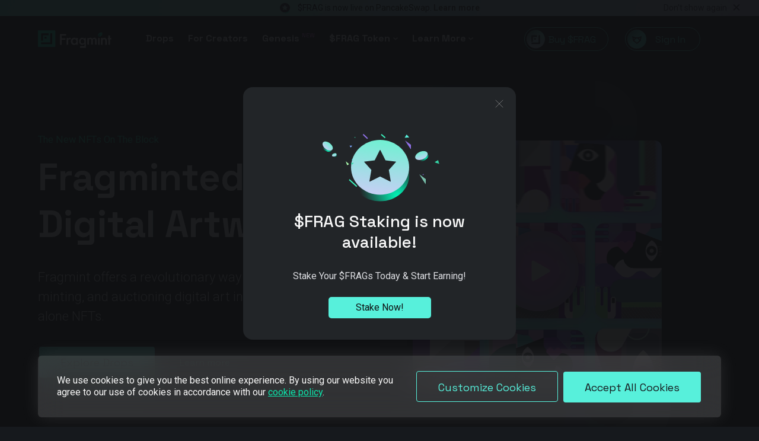

--- FILE ---
content_type: text/html; charset=utf-8
request_url: https://fragmint.com/
body_size: 26388
content:
<!DOCTYPE html>
<html lang="en">
  <head>
	<meta name="generator" content="Hugo 0.54.0" />
    
    
    <script type="1fc4cd1d1d879dfa3fa03a0e-text/javascript">(function (w, d, s, l, i) {
        w[l] = w[l] || []; w[l].push({
          'gtm.start':
            new Date().getTime(), event: 'gtm.js'
        }); var f = d.getElementsByTagName(s)[0],
          j = d.createElement(s), dl = l != 'dataLayer' ? '&l=' + l : ''; j.async = true; j.src =
            'https://www.googletagmanager.com/gtm.js?id=' + i + dl; f.parentNode.insertBefore(j, f);
      })(window, document, 'script', 'dataLayer', 'GTM-WDZCKQH');</script>
    
    
    <meta charset="utf-8" />
<title>Fragmint - The First NFT Space For Modular Art &amp; Formable DAOs</title>

<meta property="og:title" content="Fragmint - The First NFT Space For Modular Art &amp; Formable DAOs" />
<meta property="og:description" content="A unique way of conceptualizing, minting, and auctioning NFTs">
<meta property="og:type" content="website" />
<meta property="og:url" content="https://www.fragmint.com/" />
<meta property="og:image" content="/images/fragmint-ogv2.d9b6c43c643e3090ba154533ecd7c8b1ec216853832a27824602626ce9c05c8f.jpg" />
<meta name="keywords" content="NFT, erc721, marketplace, tokens, tokenization, digital goods, trade, crypto, blockchain, DAO, fragmenting, digital art, auction, NFT Platform, NFT Marketplace, NFT Fragmentation" />

<meta name="viewport" content="width=device-width, initial-scale=1, maximum-scale=2, user-scalable=yes"/>
<meta name="HandheldFriendly" content="true"/>

<link href="/favicon.c3dd0df8a0c8b35f3b5966b64034fa4d670ebea6cd3edd3f4d033bb501b63909.ico" type="image/x-ico" rel="icon" />

<script type="1fc4cd1d1d879dfa3fa03a0e-text/javascript">
 
 !function(e){"use strict"
     var n=function(n,t,o){function i(e){return f.body?e():void setTimeout(function(){i(e)})}var d,r,a,l,f=e.document,s=f.createElement("link"),u=o||"all"
	 return t?d=t:(r=(f.body||f.getElementsByTagName("head")[0]).childNodes,d=r[r.length-1]),a=f.styleSheets,s.rel="stylesheet",s.href=n,s.media="only x",i(function(){d.parentNode.insertBefore(s,t?d:d.nextSibling)}),l=function(e){for(var n=s.href,t=a.length;t--;)if(a[t].href===n)return e()
             setTimeout(function(){l(e)})},s.addEventListener&&s.addEventListener("load",function(){this.media=u}),s.onloadcssdefined=l,l(function(){s.media!==u&&(s.media=u)}),s}
     "undefined"!=typeof exports?exports.loadCSS=n:e.loadCSS=n}("undefined"!=typeof global?global:this)
  
 !function(a){if(a.loadCSS){var b=loadCSS.relpreload={};if(b.support=function(){try{return a.document.createElement("link").relList.supports("preload")}catch(a){return!1}},b.poly=function(){for(var b=a.document.getElementsByTagName("link"),c=0;c<b.length;c++){var d=b[c];"preload"===d.rel&&"style"===d.getAttribute("as")&&(a.loadCSS(d.href,d,d.getAttribute("media")),d.rel=null)}},!b.support()){b.poly();var c=a.setInterval(b.poly,300);a.addEventListener&&a.addEventListener("load",function(){b.poly(),a.clearInterval(c)}),a.attachEvent&&a.attachEvent("onload",function(){a.clearInterval(c)})}}}(this);
</script>

<style>@charset "UTF-8";@import "https://fonts.googleapis.com/css2?family=Space+Grotesk:wght@300;400;500;600;700&display=swap";@import "https://fonts.googleapis.com/css2?family=Roboto:wght@300;400;500;600;700&display=swap";@media screen{html,body,div,span,applet,object,iframe,input,select,textarea,button,h1,h2,h3,h4,h5,h6,p,blockquote,pre,a,abbr,acronym,address,big,cite,code,del,dfn,em,img,ins,kbd,q,s,samp,small,strike,strong,tt,var,b,u,i,center,dl,dt,dd,ol,ul,li,fieldset,form,label,legend,table,caption,tbody,tfoot,thead,tr,th,td,article,aside,canvas,details,embed,figure,figcaption,footer,header,hgroup,menu,nav,output,ruby,section,summary,time,mark,audio,video{margin:0;padding:0;border:0;font-size:100%;font:inherit;vertical-align:baseline}article,aside,details,figcaption,figure,footer,header,hgroup,menu,nav,section{display:block}body{line-height:1}ol,ul{list-style:none}blockquote,q{quotes:none}blockquote:before,blockquote:after,q:before,q:after{content:'';content:none}table{border-collapse:collapse;border-spacing:0}.js-focus-visible :focus:not(.focus-visible){outline:none}input[type=checkbox].focus-visible+label{outline:5px auto Highlight;outline:5px auto -webkit-focus-ring-color}@font-face{font-family:website-icons;src:url(/fonts/website-icons.5645942a78a4ab85e81f8da10c097f3c8965b4bef78705c7302f71a185be84da.eot);src:url(/fonts/website-icons.5645942a78a4ab85e81f8da10c097f3c8965b4bef78705c7302f71a185be84da.eot?#iefix) format("eot"),url(/fonts/website-icons.618957c54c726d0a7689f7f553ba7bd10d781c0c9eec11953b660c98fdd73799.woff2) format("woff2"),url(/fonts/website-icons.edd38439526041879198b4256a9ee7df8e49e37c948f95a466a0f54bbc4dc6a6.woff) format("woff"),url(/fonts/website-icons.0385344216c3b5b18452322914014b59f8fec93d4c1a26bd3d0969468550c3a0.ttf) format("truetype")}html{height:100%;scroll-behavior:smooth}.wrap{width:90%;max-width:1440px;margin:0 auto}body{min-height:100%;max-width:100%;font-size:100%;font-weight:400;background-color:#16191d;font-family:roboto,helvetica,arial,liberation sans,sans-serif;color:#f8f8f8;background-color:#16191d;overflow-x:hidden}#root .full-height{overflow:visible!important;height:auto!important}.mainNav__toggle{position:absolute;width:1px;height:1px;opacity:.1}.skip-to-content{position:absolute;color:#57f0db;top:100%;left:0;transform:translateY(-250px)}.skip-to-content:focus{transform:translateY(0)}::-webkit-scrollbar{width:6px}::-webkit-scrollbar-track{border-radius:5px;background:#222528}::-webkit-scrollbar-thumb{padding:1px;border-radius:5px;background:#bdbdbd}::-webkit-scrollbar-thumb:hover{background:#6e6e6e}.page-header .wrap .main-nav .login,.page-header .wrap .main-nav .logout{height:40px;line-height:40px;box-sizing:border-box;font-family:space grotesk,helvetica,arial,liberation sans,sans-serif;color:#57f0db;text-decoration:none;border:1px solid #57f0db;position:relative;padding:0 1.5em 0 50px;border-radius:22px;cursor:pointer;user-select:none;display:inline-block;max-width:350px}.page-header .wrap .main-nav .login:hover,.page-header .wrap .main-nav .login:focus,.page-header .wrap .main-nav .logout:hover,.page-header .wrap .main-nav .logout:focus{text-decoration:underline}.page-header .wrap .main-nav .login:before,.page-header .wrap .main-nav .login img,.page-header .wrap .main-nav .logout:before,.page-header .wrap .main-nav .logout img{position:absolute;left:3px;top:3px;border-radius:20px}.page-header .wrap .main-nav .login:before{vertical-align:middle;background-color:#57f0db;color:#16191d;font-size:16px;height:16px;line-height:20px;border:8px solid #57f0db;box-sizing:content-box}.page-header .wrap .main-nav .login:after{content:'';width:32px;height:32px;position:absolute;top:3px;left:3px;background:linear-gradient(to bottom right,rgba(0,0,0,0.6),rgba(255,255,255,0),rgba(0,0,0,0));border-radius:20px}.page-header .wrap .main-nav .logout img{height:32px;width:32px}.page-header .wrap .main-nav ul.primary-nav>li label .badge,.page-header .wrap .main-nav ul.primary-nav>li .badge{color:#fc70ff;font-weight:400;font-size:.625rem;text-transform:uppercase;position:relative;top:-.75em;padding:0;opacity:1!important}}@media screen and (min-width:1025px){.page-header{display:block}.page-header .wrap{display:flex;max-width:90%;position:relative;align-items:center;z-index:1998}.page-header .wrap h1{margin:0;font-size:1em}.page-header .wrap .mainNav__toggle{display:none}.page-header .wrap .main-nav{flex:1 0 auto;display:flex;align-items:center;position:relative;padding:19px 0;font-family:space grotesk,helvetica,arial,liberation sans,sans-serif}.page-header .wrap .main-nav .connected-dropdown{display:none}.page-header .wrap .main-nav .connected-dropdown-visible{position:absolute;width:1px;height:1px;opacity:.01}.page-header .wrap .main-nav ul.primary-nav{display:flex;justify-content:center;flex:1 0 auto;margin:0;padding:0}.page-header .wrap .main-nav ul.primary-nav>li{margin:0 .75em}.page-header .wrap .main-nav ul.primary-nav>li input{position:absolute;width:1px;height:1px;opacity:.1}.page-header .wrap .main-nav ul.primary-nav>li label,.page-header .wrap .main-nav ul.primary-nav>li a{color:#f8f8f8;font-weight:700;text-decoration:none;cursor:pointer;user-select:none;font-family:space grotesk,helvetica,arial,liberation sans,sans-serif}.page-header .wrap .main-nav ul.primary-nav>li label:hover,.page-header .wrap .main-nav ul.primary-nav>li label:focus,.page-header .wrap .main-nav ul.primary-nav>li label.active,.page-header .wrap .main-nav ul.primary-nav>li a:hover,.page-header .wrap .main-nav ul.primary-nav>li a:focus,.page-header .wrap .main-nav ul.primary-nav>li a.active{color:#57f0db}.page-header .wrap .main-nav ul.primary-nav>li label:last-of-type:after{vertical-align:middle;position:relative;top:-4px;margin-left:.3em;content:url([data-uri])}.page-header .wrap .main-nav ul.primary-nav>li label:last-of-type:hover:after{content:url([data-uri])}.page-header .wrap .main-nav ul.primary-nav>li ul{display:none}.page-header .wrap .main-nav ul.primary-nav>li.active>a{color:#57f0db}}@media screen and (max-width:1024px){.page-header{padding-bottom:19px;display:block}.page-header .wrap{padding-top:19px;display:flex;align-items:center;box-sizing:border-box;padding-right:2em}.page-header .wrap .notification-list-container{left:-260px}.page-header .wrap .skip-to-content{display:none}.page-header .wrap h1{flex:1 auto}.page-header .wrap .main-nav{display:none}.page-header .wrap .mainNav__backdrop{display:none}.page-header .wrap .mainNav__toggle-label{position:absolute;z-index:3001;right:0;display:block;width:40px;height:40px;cursor:pointer;pointer-events:auto;transition:transform 1s ease}.page-header .wrap .mainNav__toggle-label:before,.page-header .wrap .mainNav__toggle-label:after,.page-header .wrap .mainNav__toggle-label span{content:'';display:block;height:3px;width:28px;background-color:#57f0db;position:absolute;right:0;will-change:transform;opacity:1;border-radius:2px;transition:transform .66s ease;transform:translateY(0px) rotate(0deg) scaleX(1);transform-origin:top right}.page-header .wrap .mainNav__toggle-label:before{top:8px}.page-header .wrap .mainNav__toggle-label span{top:18px;transform-origin:50% 50%}.page-header .wrap .mainNav__toggle-label:after{top:28px}}@media screen{.header__notification{display:none}.header__notification .icon-button:hover{background-color:#222528;transition:transform .3s ease}.notifications-button{position:relative;display:flex;align-items:center;justify-content:center;width:40px;height:40px;color:#7f828d;background:#222528;border:none;outline:none;border-radius:50%;margin-right:.5em}.notifications-button:hover{cursor:pointer;color:#fff;background:#292b2e}.notifications-button:hover .bell{stroke:#adaeae}.notifications-button .bell{stroke:#7f828d}.icon-button__badge{position:absolute;top:-1px;right:-1px;width:16px;height:16px;background:#0ce6ac;color:#181b23;display:flex;justify-content:center;align-items:center;border-radius:50%;font-size:.6em;font-weight:500}.notification-list-container{position:absolute!important;padding-left:0;width:331px;left:-290px;top:52px;border-radius:16px;-webkit-animation:fadeIn 1s;animation:fadeIn 1s;background:#1b1e21}.notification-list-container .scroll-limit{height:1em;width:100%}.notification-list-container .notification__list{max-height:560px;padding-left:0;cursor:auto;width:331px;list-style-type:none;text-align:center;margin:1em 0}.notification-list-container .notification__list .large-number{font-size:.8em;border-width:5px}.notification-list-container .notification__list .list__item{margin:0 auto;border-bottom:1px solid #2a2d30;transition:all 1s ease-in-out;width:90%}.notification-list-container .notification__list .list__item .header-container{display:flex;justify-content:space-between;text-align:start}.notification-list-container .notification__list .list__item .header-container .notification__list__name{color:#fff;border-top-left-radius:6px;border-top-right-radius:6px;transition:all 1s ease-in-out;text-align:start;font-size:medium;font-weight:500;font-family:roboto,helvetica,arial,liberation sans,sans-serif;margin-top:0;margin-bottom:.5em}.notification-list-container .notification__list .list__item .header-container a{font-size:small;color:#7f828d;text-decoration:none;margin-right:.75em}.notification-list-container .notification__list .list__item .header-container a:hover{color:#fff}.notification-list-container .notification__list .list__item .message-container{width:100%;display:flex;justify-content:center;align-items:center;padding:1em 0}.notification-list-container .notification__list .list__item .message-container .image-container{display:flex;align-items:center;justify-content:center;width:60px;height:60px;border:1px solid #292b2e;border-radius:.25em;margin-right:1em}.notification-list-container .notification__list .list__item .message-container .image-container .notification-image{max-width:100%;max-height:100%}.notification-list-container .notification__list .list__item .message-container .messages{display:block;width:231px;font-family:roboto,helvetica,arial,liberation sans,sans-serif;font-size:small;color:#7f828d;text-align:left;padding-left:.5em}.notification-list-container .notification__list .list__item .message-container .messages .message-type{display:block;line-height:1.3;color:#adaeae}.notification-list-container .notification__list .list__item .message-container .messages .message-type .nft-name{margin-left:.25em;color:#f0f2f2;text-decoration:none}.notification-list-container .notification__list .list__item .message-container .messages .message-type .nft-name:hover{color:#fff}.notification-list-container .notification__list .list__item .message-container .messages .auction-reminder-message:before{font-family:website-icons;-webkit-font-smoothing:antialiased;-moz-osx-font-smoothing:grayscale;font-style:normal;font-variant:normal;font-weight:400;text-decoration:none;text-transform:none;content:"";font-size:12px;vertical-align:middle;position:relative;top:-2px;-webkit-background-clip:text!important;-webkit-text-fill-color:transparent;background-clip:text!important;text-fill-color:transparent;background:linear-gradient(106.62deg,#ff0230 -5.75%,#e127ff 104.91%);display:inline-block;width:12px}.notification-list-container .notification__list .list__item .message-container .messages .message-address{display:flex;line-height:1.3}.notification-list-container .notification__list .list__item .message-container .messages .message-address .user-address{margin-left:.25em;color:#0ce6ac;text-decoration:none}.notification-list-container .notification__list .list__item .message-container .messages .message-address .user-address:hover{color:#fff}.notification-list-container .notification__list .list__item .message-container .messages .bid-amount{line-height:1.3}.notification-list-container .notification__list .list__item .message-container .messages .bid-amount span{color:#f0f2f2}.notification-list-container .notification__list .list__item .message-container .messages .bid-amount .outbidder-image{margin:0 .25em;border-radius:50%}.notification-list-container .notification__list .list__item .message-container .messages .bid-amount a{text-decoration:none}.notification-list-container .notification__list .list__item .message-container .messages .time-ending{color:#5c5e5f}.notification-list-container .notification__list .list__item .message-container .time-passed{width:60px;font-family:roboto,helvetica,arial,liberation sans,sans-serif;font-size:x-small;color:#5c5e5f}.notification-list-container .notification__list .list__item .no-notifications{padding-top:1em;padding-bottom:1.5em}.notification-list-container .notification__list .list__item .no-notifications div{display:flex;justify-content:center;align-items:center;margin-bottom:.5em}.notification-list-container .notification__list .list__item .no-notifications span{color:#5c5e5f}.notification-list-container .notification__list .header_list_item{margin-bottom:.5em}.notification-list-container .notification__list .bottom-see-all{display:flex;justify-content:left;color:#858686;font-size:small;width:90%;margin:1em auto 0}.notification-list-container .notification__list .bottom-see-all a{text-decoration:none;margin-left:.25em;color:#d5d7d7}.notification-list-container .notification__list .bottom-see-all a:hover{color:#fff}#stake-btn{padding:0 20px 0 40px!important}#stake-btn::before{display:none}#stake,.staking-line-wrapper{position:relative}#stake img,.staking-line-wrapper img{position:absolute;width:31px;left:4px;top:4px;position:absolute}}@media screen and (min-width:1025px){.staking-line-wrapper{display:none}}@media screen{.staking-line-wrapper img{left:4px;top:22px}.text-content{font-size:1.375rem;font-weight:400}.text-content h1{font-size:3.2em;font-weight:700}.text-content h2{font-size:2.4em;font-weight:700}.text-content h3{font-size:1.95em;font-weight:700}.text-content h4{font-size:1.55em;font-weight:400}.text-content h5{font-size:1.25em;font-weight:400}.text-content p{margin:1.5em 0;line-height:1.5em}.text-content a{color:#57f0db;text-decoration:none}.text-content a:focus,.text-content a:hover{text-decoration:underline}.text-content p.note{font-size:.875rem!important;opacity:.6}.text-content h1,.text-content h2,.text-content h3,.text-content h4{margin:1.25em 0 .5em;line-height:1.25em;font-family:space grotesk,helvetica,arial,liberation sans,sans-serif}.text-content h1 em,.text-content h2 em,.text-content h3 em,.text-content h4 em{display:block;font-size:.875rem;letter-spacing:4px;font-style:normal;text-transform:uppercase;color:#0ce6ac}.text-content h1 strong,.text-content h2 strong,.text-content h3 strong,.text-content h4 strong{color:#0ce6ac}.text-content ol{margin:1.5em 0;counter-reset:item;padding-left:2em}.text-content ol li{margin:.5em 0;position:relative;padding-left:2em}.text-content ul{padding-left:2em;list-style:disc;margin:1.5em 0}.text-content ul li{margin:.5em 0;position:relative;padding-left:.25em}.text-content dl{margin:1.5em 0}.text-content dl dt{float:left;clear:left;margin:.25em 0}.text-content dl dt:after{content:':';padding-right:.5em}.text-content dl dd{clear:right;float:left;padding-left:.5em;margin:.25em 0;color:#0ce6ac}.text-content strong{font-weight:700}.text-content em{font-style:italic}}@media screen and (max-width:1440px){.text-content h1{font-size:2.5em}.text-content h2{font-size:1.75em}.text-content h3{font-size:1.5em}.text-content h4{font-size:1.25em}.text-content h5{font-size:1.125em}}@media screen and (max-width:1024px){.text-content{font-size:1.125rem}.text-content h1{margin-top:0}}@media screen{.text-content .center{text-align:center}.button{position:relative;color:#57f0db;box-sizing:border-box;height:52px;line-height:53px;padding:0 2em;border:1px solid #57f0db;display:inline-block;border-radius:4px;z-index:0;overflow:hidden;cursor:pointer;text-decoration:none!important;background-color:transparent;user-select:none;font-size:1.125rem;font-weight:400;font-family:space grotesk,helvetica,arial,liberation sans,sans-serif;white-space:nowrap;margin:.125em}.button.inline{vertical-align:middle;margin-left:.5em}.button.mini{height:34px;line-height:34px;text-transform:none;font-size:.9em}.button.cta{background-color:#57f0db;border:none;color:#16191d}.button.clean{border:none;background-color:rgba(248,248,248,.05);color:#f8f8f8;font-size:1rem}.button.clear{border:none;font-size:1rem}.button.full{width:100%;text-align:center}.button .icon--before:before,.button .icon--after:after,.button:before,.button:after{vertical-align:middle}.button .icon--before:before,.button:before{margin-right:.5em}.button .icon--after:after,.button:after{margin-left:.5em}.button .icon--after:after,.button.icon--after:after{display:inline-block;width:16px;height:16px;line-height:16px;font-size:15px;background-size:contain;vertical-align:baseline;left:.5em;position:relative}.button.mini.icon--after:after{font-size:10px}.button:active,.button:hover{color:#16191d;border-color:#16191d;background-color:#f8f8f8}.button:active{opacity:.8}.button[disabled]{opacity:.6;pointer-events:none}}@media screen and (max-width:640px){.button,.button+.button{margin:.25em}}@media screen and (max-width:340px){.button{white-space:normal;text-align:center;height:auto!important;line-height:1.25em;padding-top:.75em;padding-bottom:.75em}}@media screen{.button-note{display:block;font-size:.875rem;color:#7f828d}.discord-btn{display:inline-block;overflow:hidden;color:#f8f8f8;border:20px solid;border-radius:36px;position:relative;font-family:space grotesk,helvetica,arial,liberation sans,sans-serif;font-weight:600;font-size:18px;line-height:130%;text-decoration:none;padding:4px 4px 0 2.25em;width:auto;height:28px;background:#5561de;border-color:#5561de}.discord-btn:before{position:absolute;top:4px;left:4px;font-size:24px;text-indent:0;width:24px;height:24px;display:block}.discord-btn:hover{background:#3e4be2;border-color:#3e4be2}}@media screen and (max-width:300px){.discord-btn{font-size:16px}}@media screen{.cookie-policy{position:fixed;bottom:0;left:0;right:0;z-index:2000;line-height:1.25em;padding:1em 0}.cookie-policy .cookie-policy__configure{display:none}.cookie-policy .cookie-policy__main{display:flex;align-items:center}.cookie-policy .cookie-policy__main .cookie-policy__description{margin:1em 0}.cookie-policy .cookie-policy__main .cookie-policy__actions{white-space:nowrap}.cookie-policy .cookie-policy__main .btn{margin:.5em;white-space:nowrap}.cookie-policy a{color:#0ce6ac}.cookie-policy .wrap{background-color:rgba(248,248,248,.7);box-shadow:0 0 30px rgba(248,248,248,.1);padding:1em 2em;box-sizing:border-box;border-radius:6px;max-width:1440px}@supports(-webkit-backdrop-filter:blur(2em)) or (backdrop-filter:blur(2em)){.cookie-policy .wrap{background-color:rgba(248,248,248,.15);-webkit-backdrop-filter:blur(24px);backdrop-filter:blur(24px)}}.cookie-policy .wrap p{margin:.5em 0;line-height:1.25em}.js-focus-visible :focus:not(.focus-visible){outline:none}}@media screen and (max-width:1024px){.cookie-policy .wrap{max-height:80vh;overflow:auto}.cookie-policy .cookie-policy__main{display:block;text-align:center}.cookie-policy .cookie-policy__main .btn{white-space:normal}.cookie-policy .cookie-policy__main .btn{margin-left:0}.cookie-policy .cookie-policy__main .cookie-policy__actions{white-space:normal}}@media screen{img{max-width:100%;vertical-align:middle}.hidden{display:none!important}}</style>

<script src="/cdn-cgi/scripts/7d0fa10a/cloudflare-static/rocket-loader.min.js" data-cf-settings="1fc4cd1d1d879dfa3fa03a0e-|49"></script><link rel="preload" href="/css/style.min.11542f64c754c80cc26da6d74c9b92ec48864f98ddfe62b27f200d0c7c71d17f.css" onload="this.rel='stylesheet';" media="screen" as="style" />

<noscript>
    <link rel="stylesheet" href="/css/style.min.11542f64c754c80cc26da6d74c9b92ec48864f98ddfe62b27f200d0c7c71d17f.css" type="text/css" media="screen" />
</noscript>

<meta name="description" content="A unique way of conceptualizing, minting, and auctioning NFTs">


<meta name="theme-color" content="#000000" />

    
<style>@media screen{.hero{display:flex;gap:3em;justify-content:space-between;padding-bottom:4em;margin-top:2em}.hero h1{margin-top:.25em;font-size:2.9em}.hero h6{margin-top:5.5em;color:#0ce6ac;font-size:.75em}.hero p{font-weight:300}.hero .img-wrap{background-size:200%;background:url(/images/featured_backgr_elements.847beedbb5371d48b3ec1756728352422dfeba9362367e3d4550de6a49295023.png) no-repeat;position:relative;min-width:270px;height:300px;flex:0 0 auto}}@media screen and (min-width:1024px){.hero .img-wrap{padding:100px;padding-bottom:200px}}@media screen and (max-width:1024px){.hero .img-wrap{display:flex;justify-content:center;align-items:center;width:100%;height:480px}.hero .img-wrap img:first-of-type{width:100%!important;max-width:none}}@media screen{.hero .img-wrap video{z-index:500;border-radius:.75em;max-width:420px}}@media screen and (max-width:1024px){.hero .img-wrap video{max-width:420px;transform:translate(0%,0%)}}@media screen and (max-width:450px){.hero .img-wrap video{max-width:350px}}@media screen{.hero .img-wrap img{max-width:550px;margin-right:60px}}@media screen and (max-width:1024px){.hero .img-wrap img{margin-right:0}}@media screen{.hero .img-wrap .play-button{display:none;z-index:500;transition:transform .3s}.hero .img-wrap .play-button:hover{transform:scale(1.05);transition:transform .3s;cursor:pointer}}@media screen and (min-width:1025px){.hero .img-wrap .play-button{margin-top:-271px;margin-left:144px}}@media screen and (min-width:1025px) and (max-width:1140px){.hero .img-wrap .play-button:hover{transform:translate(1%,-15%) scale(1.05);transition:transform .3s}}@media screen and (max-width:1024px){.hero .img-wrap .play-button{width:130px!important;height:130px!important;margin-left:-74px;margin-top:-15px;position:absolute}.hero .img-wrap .play-button:hover{transform:scale(1.05);transition:transform .3s}}@media screen and (max-width:580px){.hero .img-wrap .play-button{transform:scale(0.85)}.hero .img-wrap .play-button:hover{transform:scale(0.95);transition:transform .3s}}@media screen and (max-width:450px){.hero .img-wrap .play-button{transform:scale(0.85)}.hero .img-wrap .play-button:hover{transform:scale(0.95);transition:transform .3s}}@media screen{.hero .img-wrap .inner-circle{display:none;justify-content:center;align-items:center;border-radius:50%;background:radial-gradient(rgba(252,112,255,0.98),rgba(135,148,178,0.98));filter:blur(0.5px);-webkit-filter:blur(0.5px);box-shadow:0 4px 22px rgba(0,0,0,.56)}.hero .img-wrap .inner-circle svg{margin-left:.5em}.hero .img-wrap .video-banner{position:absolute;left:20%;top:82%;z-index:501;background-color:#000;opacity:.5;border-radius:.25em;font-size:.75em;padding:.25em .75em;color:#dcdde1}.hero .img-wrap .video-banner span{opacity:.9;color:#dcdde1;padding:0}}@media screen and (max-width:1024px){.hero .img-wrap .video-banner{top:88%;left:27%}}@media screen and (max-width:765px){.hero .img-wrap .video-banner{font-size:75%;padding:.25em .5em;top:88%;left:22%}}@media screen and (max-width:550px){.hero .img-wrap .video-banner{font-size:75%;top:81%;left:9%}}@media screen and (max-width:450px){.hero .img-wrap .video-banner{font-size:65%;top:81%;left:9%}}@media screen{.hero .text-wrap{max-width:660px}.featured{padding:1em 0 6em;border-top:1px solid rgba(255,255,255,.1);border-bottom:1px solid rgba(255,255,255,.1)}.featured .drop-n-sub{display:flex;align-items:stretch;gap:1.5em}.featured .drop-n-sub .drop{flex:1 1 32%;background:#292b2e;border-radius:4px;box-sizing:border-box;overflow:hidden;position:relative}.featured .drop-n-sub .drop .img-wrap{background:#1c1e21;border:1px solid #292b2e;height:350px;display:flex;align-items:center;justify-content:center;position:relative;padding:.5rem;border-radius:4px 4px 0 0}.featured .drop-n-sub .drop .img-wrap img{display:block;margin:0 auto;max-width:100%;max-height:100%}.featured .drop-n-sub .drop .img-wrap .live{position:absolute;bottom:1rem;left:1rem;color:#fff;background:linear-gradient(106.62deg,#ff0230 -5.75%,#e127ff 104.91%);z-index:2;padding:6px 12px 6px 6px;display:flex;align-items:center;font-weight:700;border-radius:20px}.featured .drop-n-sub .drop .img-wrap .live:before{font-size:18px;position:relative;top:-1px;margin-right:.25em}.featured .drop-n-sub .drop .text-wrap{padding:1.5em}.featured .drop-n-sub .drop .text-wrap h3{font-family:space grotesk,helvetica,arial,liberation sans,sans-serif;font-size:1.25em;font-weight:700;margin-bottom:.5em}.featured .drop-n-sub .drop .text-wrap .mints{font-family:space grotesk,helvetica,arial,liberation sans,sans-serif;font-size:1em;margin-bottom:3em;color:#dcdde1;font-weight:600}.featured .drop-n-sub .drop .text-wrap .foot{display:flex;align-items:center;justify-content:space-between;white-space:nowrap;flex-wrap:wrap;gap:1em}.featured .drop-n-sub .drop .text-wrap .foot .timer{font-size:.9em;font-weight:600;font-family:space grotesk,helvetica,arial,liberation sans,sans-serif}.featured .drop-n-sub .drop .text-wrap .foot .author{height:24px;line-height:24px;font-size:.875em;text-transform:uppercase;background:#1c1e21;padding:4px 1.5em 4px 4px;border-radius:16px;display:flex;font-weight:500;transition:.2s ease-in}.featured .drop-n-sub .drop .text-wrap .foot .author img{border-radius:12px;margin-right:.5em;max-width:24px;max-height:24px}.featured .drop-n-sub .drop .text-wrap .foot .author:hover{background-color:rgba(255,255,255,.2);cursor:pointer}.featured .drop-n-sub .subscribe{border:1px solid rgba(255,255,255,.1);border-radius:4px;box-sizing:border-box;flex:1 1 auto;display:flex;align-items:center;justify-content:center;padding:2em;position:relative;z-index:0}.featured .drop-n-sub .subscribe:after{content:'';background:url(/images/home/drops-sub-bg.861f149ad4d6867f845d5198a9c173aa06f924a7bce817afb88e32a43245d0f1.svg) 50% no-repeat;background-size:contain;position:absolute;display:block;z-index:-1;top:3em;left:3em;bottom:3em;right:3em}.featured .drop-n-sub .subscribe input#email{flex:1 1 auto}.featured .drop-n-sub .subscribe .subscribe-wrap{width:570px;max-width:100%;text-align:center}}@media screen and (max-width:465px){.featured .drop-n-sub .subscribe .subscribe-wrap{max-width:none}}@media screen{.featured .drop-n-sub .subscribe .subscribe-wrap h3{font-family:space grotesk,helvetica,arial,liberation sans,sans-serif;font-size:1.75em;text-transform:capitalize;font-weight:600;line-height:130%;letter-spacing:.003em}.featured .drop-n-sub .subscribe .subscribe-wrap>p{margin-top:10px;font-size:1.125em;color:#7f828d}.featured .drop-n-sub .subscribe fieldset p{display:flex;align-items:center;background-color:#292b2e;border-radius:8px;margin-top:2em;height:4.5rem}.featured .drop-n-sub .subscribe fieldset p label{display:flex;position:relative;flex:1 auto;height:4.5rem}}@media screen and (max-width:465px){.featured .drop-n-sub .subscribe fieldset p label{height:40px}}@media screen{.featured .drop-n-sub .subscribe fieldset p label span{position:absolute;top:-1.5em;opacity:.5}.featured .drop-n-sub .subscribe fieldset p label span:after{content:':'}.featured .drop-n-sub .subscribe fieldset p label input{color:#f8f8f8;background-color:transparent;text-indent:1em;outline:none;width:100%;border-radius:8px 0 0 8px}.featured .drop-n-sub .subscribe fieldset p .button{margin:0;display:flex;padding:0;background-color:#57f0db;color:#16191d;font-size:1.125rem;padding:0 1em;font-weight:500;transition:.2s ease-out;border-radius:0 8px 8px 0;height:100%;align-items:center;justify-content:center}.featured .drop-n-sub .subscribe fieldset p .button:hover{background:#fff}}@media screen and (max-width:992px){.featured .drop-n-sub .subscribe fieldset p .button{font-size:1rem}}@media screen{.featured .drop-n-sub .subscribe fieldset p .button.disabled-btn{background-color:transparent;opacity:.5;color:#f8f8f8;background-color:#292b2e}}@media screen and (max-width:465px){.featured .drop-n-sub .subscribe fieldset p{height:auto;display:block;background-color:transparent}.featured .drop-n-sub .subscribe fieldset p label{background-color:#292b2e!important;margin-bottom:.5em;border-radius:8px}.featured .drop-n-sub .subscribe fieldset p label>input{border-radius:8px}.featured .drop-n-sub .subscribe fieldset p .button{width:100%;margin:0;border-radius:8px;height:40px!important}}@media screen and (max-width:1024px){.hero{display:block}.featured .drop-n-sub{flex-direction:column}.featured .drop-n-sub .subscribe{min-height:350px}.img-wrap{position:relative}}@media screen and (max-width:460px){.featured .drop-n-sub .drop .text-wrap .foot{flex-direction:column}}@media screen and (max-width:630px){.blog #blog-cards{display:block!important}.blog .blog-button{text-align:center}.blog .blog-button a{width:50%!important;padding:0}}@media screen and (min-width:631px){.blog-card{max-width:32.5%}}.modal{display:none;position:fixed;z-index:1021;padding:1em 0;left:0;top:0;width:100%;height:100%;overflow:auto;background-color:#0f1012;opacity:.95}.modal-content{background-color:transparent;margin:auto;padding:20px;width:80%;height:80%}.modal-content iframe{width:100%;height:100%}.close{color:#aaa;float:right;margin-right:3em;font-size:28px;font-weight:700;display:inline-block}@media(max-width:1024px){.close{margin-right:1em}}.close:hover,.close:focus{color:rgba(170,170,170,.8);cursor:pointer}@media(max-width:1025){#learn-video{width:460px!important}}</style>
<link rel="stylesheet" href="/css/home.min.6df31173983618e8a15df8130fed21897391954748b9b851e2f07fdaa5a77294.css" /> 
  </head>
  <body id="top" style="display: none;">
    
    <noscript><iframe src="https://www.googletagmanager.com/ns.html?id=GTM-WDZCKQH" height="0" width="0"
    style="display:none;visibility:hidden"></iframe></noscript>
    
    <header class="page-header">
  <div class="header-blur"></div>
  <div id="header-ribbon" class="header-ribbon hidden" >
    <div class="header-ribbon-wrap">
      <div class="header-ribbon-wrap-main">
        <img loading="lazy" src="/images/icons/icn-credits.f1b5c3ca53792d466a97ac4e4038c98212aa4f2c51e6ad185514a967a7b0677d.svg" alt="frag-credits" />
       <p >$FRAG is now live on PancakeSwap.
        <a
          href="https://pancakeswap.finance/swap?inputCurrency=0xe9e7CEA3DedcA5984780Bafc599bD69ADd087D56&outputCurrency=0x1a73308d8Eeb3c1a2b771E9ace73508C52706B76"                                  target='_blank'
          rel='noopener noreferrer'
          class="header-ribbon-more">Learn more
        </a>
       </p>
      </div>
       <div class="header-ribbon-disconnect">
         <p class="header-ribbon-dismiss">
           Don't show again
         </p>
         <img class="header-ribbon-disconnect-btn" loading="lazy" src="/images/icons/close-btn.820faef209a4da6ab32a6d726c7477704590757ae9b87442eb5cdf3bc29bc56e.svg" alt="frag-credits" />
       </div>
    </div>

  </div>
  <div class="wrap">
      <h1 class="m-0 h6"><a href="/"><img src="/images/logo.25221607810af566e9b2001e0c400e58f84ca6428913b7db1136d96b5b1f2740.svg" alt="Fragmint" /></a></h1>
      <a href="#content" class="skip-to-content">Skip to content</a>
      <input id="mainNav__toggle" type="checkbox" tabindex="0" class="mainNav__toggle" />
      <div id="small-screen-notifications"></div>
      <label class="mainNav__toggle-label" for="mainNav__toggle" aria-label="Toggle menu"><span></span></label>
      <div id="mainNav__backdrop" class="mainNav__backdrop"></div>
      <nav class="main-nav">

        <ul class="primary-nav">
          <li>
            <h1>
              <a href="/"><img src="/images/logo.25221607810af566e9b2001e0c400e58f84ca6428913b7db1136d96b5b1f2740.svg" alt="Fragmint" /></a>
            </h1>
          </li>
          
          
          
          
          
          <li class="">
            
            <a
            
            
              href="/app/drops">Drops </a>
              
            
              </li>
  
          
          
          
          <li class="">
            
            <a
            
            
              href="/creators">For Creators </a>
              
            
              </li>
  
          
          
          
          <li class="">
            
            <a
            
            
              href="/genesis">Genesis </a>
              <span class='badge'>new</span>
            
              </li>
  
          
          
          
          <li class="">
            
            <input type="checkbox" id="more1" />
            <label for="more1">$FRAG Token</label>
            <ul class="sub-menu">
              
              <li><a
                
                  rel="noopener noreferrer"
                
                
                  target="_blank"
                 href="https://fragmint.com/frag-token/">$FRAG Overview</a>
               
              </li>
              
              <li><a
                
                  rel="noopener noreferrer"
                
                
                  target="_blank"
                 href="https://staking.fragmint.com/">Staking</a>
               
               <img loading="lazy" src="/images/icons/go-to.ea2abd9d072cbcbf5c090e427f96df939b7489d949f5cbaa43a6ea6486f08634.svg" alt="frag-credits" />
               
              </li>
              
              <li><a
                
                  rel="noopener noreferrer"
                
                
                  target="_blank"
                 href="https://pancakeswap.finance/swap?inputCurrency=0xe9e7CEA3DedcA5984780Bafc599bD69ADd087D56&amp;outputCurrency=0x1a73308d8Eeb3c1a2b771E9ace73508C52706B76">Buy $FRAG</a>
               
               <img loading="lazy" src="/images/icons/go-to.ea2abd9d072cbcbf5c090e427f96df939b7489d949f5cbaa43a6ea6486f08634.svg" alt="frag-credits" />
               
              </li>
              
              <li><a
                
                  rel="noopener noreferrer"
                
                
                  target="_blank"
                 href="https://www.dextools.io/app/en/bnb/pair-explorer/0xc0aad9151d03d2c654d74691780355fd15792f56">Dextools</a>
               
               <img loading="lazy" src="/images/icons/go-to.ea2abd9d072cbcbf5c090e427f96df939b7489d949f5cbaa43a6ea6486f08634.svg" alt="frag-credits" />
               
              </li>
              
              <li><a
                
                  rel="noopener noreferrer"
                
                
                  target="_blank"
                 href="https://coinmarketcap.com/currencies/fragmint/">Coinmarketcap</a>
               
               <img loading="lazy" src="/images/icons/go-to.ea2abd9d072cbcbf5c090e427f96df939b7489d949f5cbaa43a6ea6486f08634.svg" alt="frag-credits" />
               
              </li>
              
              <li><a
                
                  rel="noopener noreferrer"
                
                
                  target="_blank"
                 href="https://www.coingecko.com/en/coins/fragmint">Coingecko</a>
               
               <img loading="lazy" src="/images/icons/go-to.ea2abd9d072cbcbf5c090e427f96df939b7489d949f5cbaa43a6ea6486f08634.svg" alt="frag-credits" />
               
              </li>
              
            
            </ul>
            
              </li>
  
          
          
          
          <li class="">
            
            <input type="checkbox" id="more" />
            <label for="more">Learn More</label>
            <ul class="sub-menu">
              
              <li><a
                
                 href="/about-fragmint/">About Fragmint</a>
               
              </li>
              
              <li><a
                
                 href="/about-fragmint/#team">Team</a>
               
              </li>
              
              <li><a
                
                 href="/about-fragmint/#roadmap">Roadmap</a>
               
              </li>
              
              <li><a
                
                  rel="noopener noreferrer"
                
                
                  target="_blank"
                 href="https://help.fragmint.com/fragmint/introduction">Learning Center</a>
               
              </li>
              
              <li><a
                
                  rel="noopener noreferrer"
                
                
                  target="_blank"
                 href="https://blog.fragmint.com/">Blog</a>
               
              </li>
              
            

              <li class="staking-line-wrapper">
              <img loading="lazy" src="/images/icons/buy-frag.e70dd2723e7e532e0d29691d64952b008327f2e3063389606a91ebd80a7df133.svg" alt="frag-credits" />
                
                <a id="stake-btn" class="login icon--before icon--meta" href="https://pancakeswap.finance/swap?inputCurrency=0xe9e7CEA3DedcA5984780Bafc599bD69ADd087D56&outputCurrency=0x1a73308d8Eeb3c1a2b771E9ace73508C52706B76" target="_blank" rel="noopener me">Buy $FRAG</a>
              </li>
              <a id="login-btn-small-screen" class="login icon--before icon--meta hidden" href="/app/login">Sign In</a>
              <li id="social-sub-menu-disc">
                <ul class="sub-menu-social">
                  <li><a rel="noopener me" target="_blank"  class="icon--before icon--telegram" href="https://t.me/+OuV0FkvD7iIxNjVk"></a></li>
                  <li><a rel="noopener me" target="_blank"  class="icon--before icon--discord" href="https://discord.gg/ab6YNmRczH"></a></li>
                  <li><a rel="noopener me" target="_blank"  class="icon--before icon--twitter" href="https://twitter.com/Fragmintnft"></a></li>
                </ul>
              </li>
              
            </ul>
            
              </li>
  
          </ul>
          <div id="login-btn-placeholder" class="login-btn-placeholder"></div>
          <div class="notification-login-container">
            <div id="large-screen-notifications"></div>
            <div id="stake" class="stake-btn-container">
              <img loading="lazy" src="/images/icons/buy-frag.e70dd2723e7e532e0d29691d64952b008327f2e3063389606a91ebd80a7df133.svg" alt="frag-credits" />
              <a id="stake-btn" class="login icon--before icon--meta staking " href="https://pancakeswap.finance/swap?inputCurrency=0xe9e7CEA3DedcA5984780Bafc599bD69ADd087D56&outputCurrency=0x1a73308d8Eeb3c1a2b771E9ace73508C52706B76" target="_blank" rel="noopener me">Buy $FRAG</a>
            </div>
            <div id="login-btn-container" class="login-btn-container hidden">
              <a id="login-btn" class="login icon--before icon--meta hidden" href="/app/login">Sign In</a>
            </div>
            <input type="checkbox" id="connected-dropdown-visible" class="connected-dropdown-visible hidden" />
            <label id="logout-btn" for="connected-dropdown-visible" class="logout hidden">
            <img id="headerProfileImage" class="hidden" src="https://api.fragmint.com/static/profile-images/profile-button-2.png" aria-hidden />
            <span>Connected</span>
            </label>
            <ul id="connected-dropdown" class="connected-dropdown hidden">
              <li class="frag-credits-li">
                <div class="frag-credits-container">
                  <img loading="lazy" src="/images/icons/frag-credits.7e1166bc33866296a3761ccf1b35bfc4ab47da09582e8f764b6cff919cd47fd0.svg" alt="frag-credits" />
                  <div>
                    <p><span id="frag-credits-amount">--</span> Frag Credits</p>
                    <a
                    id="visit-profile-link"
                      href="/app/profile"
                    >
                      Visit Profile
                    </a>
                  </div>
                </div>
              </li>
              <li><a id="profile-link" class="icon--before icon--profile" href="/app/profilee">My Profile</a></li>
              <li><a class="icon--before icon--logout" href="/app/logout">Disconnect</a></li>
              <li id="social-sub-menu-conn">
                <ul class="sub-menu-social">
                  <li><a rel="noopener me" target="_blank"  class="icon--before icon--telegram" href="https://t.me/+OuV0FkvD7iIxNjVk"></a></li>
                  <li><a rel="noopener me" target="_blank"  class="icon--before icon--discord" href="https://discord.gg/ab6YNmRczH"></a></li>
                  <li><a rel="noopener me" target="_blank"  class="icon--before icon--twitter" href="https://twitter.com/Fragmintnft"></a></li>
                </ul>
              </li>
            </ul>
          </div>
      </nav>
  </div>
  <script src="https://momentjs.com/downloads/moment.min.js" type="1fc4cd1d1d879dfa3fa03a0e-text/javascript"></script>
  <script type="1fc4cd1d1d879dfa3fa03a0e-text/javascript" data-app-server-url="https://api.fragmint.com"> 
    (function(){var loginBtn=document.getElementById('login-btn');var loginBtnSmallScreen=document.getElementById('login-btn-small-screen');var logoutBtn=document.getElementById('logout-btn');var logoutInput=document.getElementById('connected-dropdown-visible');var dropdown=document.getElementById('connected-dropdown');var profileLink=document.getElementById('profile-link');var visitProfileLink=document.getElementById('visit-profile-link');var disconnectedSocialLinks=document.getElementById('social-sub-menu-disc');var profileImage=document.getElementById('headerProfileImage');var placeholder=document.getElementById('login-btn-placeholder');var loginBtnContainer=document.getElementById('login-btn-container');var fragCreditsAmount=document.getElementById('frag-credits-amount');var largeScreenNotificationsList=document.getElementById('large-screen-notifications');var smallScreenNotificationsList=document.getElementById('small-screen-notifications');function setNotifications(){largeScreenNotificationsList.innerHTML='';smallScreenNotificationsList.innerHTML='';var width1=window.innerWidth||document.documentElement.clientWidth||document.body.clientWidth;var notificationsHTMLString=`
      <div class="header__notification">
        <button id="notifications-button" type="button" class="notifications-button">
            <svg class="bell" width="24" height="24" viewBox="0 0 24 24" fill="none" xmlns="http://www.w3.org/2000/svg">
              <path d="M18 8C18 6.4087 17.3679 4.88258 16.2426 3.75736C15.1174 2.63214 13.5913 2 12 2C10.4087 2 8.88258 2.63214 7.75736 3.75736C6.63214 4.88258 6 6.4087 6 8C6 15 3 17 3 17H21C21 17 18 15 18 8Z" stroke-linecap="round" stroke-linejoin="round"/>
              <path d="M13.7295 21C13.5537 21.3031 13.3014 21.5547 12.9978 21.7295C12.6941 21.9044 12.3499 21.9965 11.9995 21.9965C11.6492 21.9965 11.3049 21.9044 11.0013 21.7295C10.6977 21.5547 10.4453 21.3031 10.2695 21" stroke-linecap="round" stroke-linejoin="round"/>
            </svg>
          <span id="notification-number" class="icon-button__badge notification-number bell-number hidden"></span>
          <div class="notification-list-container dropdown hidden">
            <ul id="notifications-list" class="notification__list">
              <li class="list__item">
                <div class="header-container">
                  <h3 class="notification__list__name">Notifications</h3>
                  <a id="notifications-page-link" href="#">See all</a>
                </div>
              </li>
            </ul>
          </div>
        </button>
      </div> <!--  header__notification -->
    `;if(width1<1024){largeScreenNotificationsList.innerHTML='';smallScreenNotificationsList.innerHTML+=notificationsHTMLString;}else{smallScreenNotificationsList.innerHTML='';largeScreenNotificationsList.innerHTML+=notificationsHTMLString;}}
setNotifications();window.addEventListener('resize',setNotifications);var notificationsPageLink=document.getElementById('notifications-page-link');var notificationsButton=document.getElementById('notifications-button');function checkLogedIn(){var web3=localStorage.getItem('WEB3_CONNECT_CACHED_PROVIDER');var bt=localStorage.getItem('bt');var custom_url=localStorage.getItem('custom_url');var address=localStorage.getItem('address');var avatar=localStorage.getItem('avatar');var generatedImage=localStorage.getItem('generatedImage');var fragCredits=localStorage.getItem('fragCredits')||'--';placeholder.classList.add('hidden');if(web3&&bt){loginBtn.classList.add('hidden');loginBtnContainer.classList.add('hidden');loginBtnSmallScreen.classList.add('hidden');logoutBtn.classList.remove('hidden');notificationsButton.classList.remove('hidden');logoutInput.classList.remove('hidden');dropdown.classList.remove('hidden');disconnectedSocialLinks.classList.add('hidden');profileLink.href='/app/u/'+(custom_url||address);visitProfileLink.href='/app/u/'+(custom_url||address);fragCreditsAmount.textContent=fragCredits;if(avatar){setAvatar(avatar);}else if(generatedImage!==null){profileImage.src=`https://api.fragmint.com/static/profile-images/profile-button-${generatedImage}.png`;profileImage.classList.remove('hidden');}
setTimeout(function(){avatar=localStorage.getItem('avatar');generatedImage=localStorage.getItem('generatedImage');if(avatar){setAvatar(avatar);}else if(generatedImage!==null){profileImage.src=`https://api.fragmint.com/static/profile-images/profile-button-${generatedImage}.png`;profileImage.classList.remove('hidden');}},1000);notificationsPageLink.href=`fragmint.com/app/u/${address}/notifications`;}else{loginBtn.classList.remove('hidden');notificationsButton.classList.add('hidden');loginBtnContainer.classList.remove('hidden');loginBtnSmallScreen.classList.remove('hidden');disconnectedSocialLinks.classList.remove('hidden');logoutBtn.classList.add('hidden');logoutInput.classList.add('hidden');dropdown.classList.add('hidden');profileLink.href='#';visitProfileLink.href='#';}}
checkLogedIn();window.addEventListener('storage',checkLogedIn);logoutBtn.addEventListener('click',function(e){e.stopPropagation();});logoutInput.addEventListener('click',function(e){e.stopPropagation();});dropdown.addEventListener('click',function(e){e.stopPropagation();});window.addEventListener('click',function(e){logoutInput.checked=false;});function setAvatar(avatar){profileImage.src='https://imagedelivery.net/W91eaKx_KEnDrJPDFsIPlg/'+avatar+'/avatar32';profileImage.classList.remove('hidden');}})();
    (function(){const creditSection=document.querySelector('.header-ribbon');const creditDismiss=document.querySelector('.header-ribbon-dismiss');const disconnectBtn=document.querySelector('.header-ribbon-disconnect-btn');creditDismiss.addEventListener('click',dismissRibbon);disconnectBtn.addEventListener('click',closeRibbon);if(!localStorage.getItem('fragCreditRibbon')&&!sessionStorage.getItem('fragCreditRibbon')){creditSection.classList.remove('hidden');}
if(!localStorage.getItem('fragCreditRibbon')&&localStorage.getItem('bt')){fetch(`https://api.fragmint.com/users/myprofile`,{method:'GET',headers:{Authorization:localStorage.getItem('bt')}}).then((res)=>{if(res.status===200){return res.json();}else{throw Error('Invalid response body!');}}).then((user)=>{if(user&&(user.settings?.credits_modal_dismissed||user.email_confirmed)){closeRibbon();localStorage.setItem('fragCreditRibbon',true);}}).catch((err)=>{console.log(err);});}
function closeRibbon(){sessionStorage.setItem('fragCreditRibbon',true);creditSection.classList.add('hidden');}
function dismissRibbon(){fetch(`https://api.fragmint.com/users/${localStorage.getItem('address')}/settings`,{method:'PATCH',body:JSON.stringify({settings:{frag_credit_ribbon:true}}),headers:{'Content-Type':'application/json',Authorization:localStorage.getItem('bt')}}).catch(console.log);closeRibbon();}})();
    (function(){var serverUrl=document.currentScript.getAttribute('data-app-server-url');function bellCheck(event){var dropdownMenu=document.querySelector('.dropdown');var bellIcon=document.querySelector('.notifications-button');var isClicked=bellIcon.contains(event.target);if(isClicked){dropdownMenu.classList.toggle('hidden');}else{dropdownMenu.classList.add('hidden');}}
window.addEventListener('click',bellCheck);const fetchNotifications=()=>{const notificationsList=document.getElementById('notifications-list');const notificationNumber=document.getElementById('notification-number');const userAddress=localStorage.getItem('address');if(userAddress){fetch(`${serverUrl}/users?address=${userAddress}`).then((response)=>response.json()).then((users)=>{fetch(`${serverUrl}/users/${users[0]._id}/notifications?isRead=false`).then((response)=>response.json()).then(async(notifications)=>{let firstTenNotifications=[];if(notifications.length>0){notificationNumber.classList.remove('hidden');notificationsList.innerHTML=`
              <li class="list__item header_list_item">
                <div class="header-container">
                  <h3 class="notification__list__name">Notifications</h3>
                  <a id="notifications-page-link" href="/app/u/${userAddress}/notifications">See all</a>
                </div>
              </li>`;const selectionFired=new CustomEvent('newNotifications',{detail:{numberOfNotifications:notifications.length}});window.dispatchEvent(selectionFired);firstTenNotifications=notifications.slice(0,10);notificationNumber.textContent=notifications.length;notificationNumber.classList.remove('hidden');notificationsList.innerHTML+=buildNotificationsHtml(firstTenNotifications,users[0]);}else{notificationNumber.classList.add('hidden');notificationsList.innerHTML=`
              <li class="list__item header_list_item">
                <div class="header-container">
                  <h3 class="notification__list__name">Notifications</h3>
                  <a id="notifications-page-link" href="/app/u/${userAddress}/notifications">See all</a>
                </div>
              </li>
              <li class="list__item">
                <div class="no-notifications">
                  <div>
                    <svg width="21" height="25" viewBox="0 0 21 25" fill="none" xmlns="http://www.w3.org/2000/svg">
                      <path d="M8.04199 21.207C8.04199 22.4479 9.00997 23.435 10.2269 23.435C11.4437 23.435 12.4117 22.4479 12.4117 21.207" stroke="#4A4C4E" stroke-width="1.5" stroke-miterlimit="10"/>
                      <path d="M17.0678 13.678V8.77086C17.0678 5.52762 14.9936 2.79201 12.0896 1.83314C11.9237 0.789659 11.0387 0 9.96009 0C8.88149 0 7.96882 0.789659 7.80288 1.86134C6.17115 2.39718 4.78833 3.49706 3.90332 4.96357L18.0911 19.4313C18.8931 19.0364 19.4739 18.1904 19.4739 17.2033C19.4739 16.4982 19.1974 15.8496 18.7272 15.342L17.0678 13.678Z" fill="#4A4C4E"/>
                      <path d="M2.41406 3L20.4446 21.2492" stroke="#4A4C4E" stroke-width="1.5"/>
                      <path d="M2.82475 8.77117V13.6783L1.19301 15.3423C0.722854 15.8217 0.446289 16.4986 0.446289 17.2036C0.446289 18.5855 1.52489 19.6854 2.88006 19.6854H15.9616L3.15662 6.59961C2.93537 7.27646 2.82475 8.00972 2.82475 8.77117Z" fill="#4A4C4E"/>
                    </svg>
                  </div>
                  <span>No New notifications</span>
                </div>
              </li>
              `;}
if(notifications.length>5){notificationsList.style.overflowY='scroll';notificationsList.innerHTML+=`
                <li class="bottom-see-all">More unread notifications.
                  <a id="notifications-page-link" href="/app/u/${userAddress}/notifications">See all</a>
                </li>
                `;}else{notificationsList.style.overflowY='none';}});});}};function buildNotificationsHtml(notifications,user){let notificationString='';let auctionEnd;notifications.forEach((notification)=>{user.collections_of_interest.forEach((collection)=>{if(collection.address===notification.collectionAddress){auctionEnd=collection.auctionEndTime;}});notificationString+=createNotificationString(notification,auctionEnd);});return notificationString;}
const formatString=(string,startSymbols,endSymbols)=>{return `${string.substr(0,startSymbols)}...${string.substr(string.length-endSymbols,string.length)}`;};function createNotificationString(notification,auctionEnd){switch(notification.type){case 'successful-bid':return `
          <li class="list__item">
            <div class="message-container">
              <a href="/app/arts/${notification.nftAddress.substring(0,42)}/nfts/${
notification.nftAddress
}" class="image-container">
                <img src="https://fragmint.mypinata.cloud/ipfs/${
notification.image
}" alt="" class="notification-image" />
              </a>
              <div class="messages">
                <span class="message-type">Successful Bid on
                  <a href="/app/arts/${notification.nftAddress.substring(0,42)}/nfts/${notification.nftAddress}" 
                      class="nft-name">${notification.nftName}
                  </a>
                </span>
                <span class="bid-amount"> Bid amount: <span>${notification.newBidAmount}</span></span>
              </div>
              <span class="time-passed">${moment(Date.parse(notification.createdAt)).fromNow()}</span>
            </div>
          </li>`;case 'outbid':return `
          <li class="list__item">
            <div class="message-container">
            <a href="/app/arts/${notification.nftAddress.substring(0,42)}/nfts/${
notification.nftAddress
}" class="image-container">
                <img src="https://fragmint.mypinata.cloud/ipfs/${
notification.image
}" alt="" class="notification-image" />
              </a>
              <div class="messages">
                <span class="message-type">You have been outbid on
                  <a href="/app/arts/${notification.nftAddress.substring(0,42)}/nfts/${notification.nftAddress}" 
                      class="nft-name">${notification.nftName}
                  </a>
                </span>
                <span class="bid-amount"> by
                  <a href="/app/u/${notification.outbidBy.address}"> 
                    <img class='outbidder-image' id='userImage' src=${
notification.outbidBy.avatar?`https://imagedelivery.net/W91eaKx_KEnDrJPDFsIPlg/${notification.outbidBy.avatar}/avatar32`:`https://api.fragmint.com/static/profile-images/profile-button-${notification.outbidBy.default_img}.png`
} width='18' height='18' />
                    <span>${
notification.outbidBy.nickname?notification.outbidBy.nickname:formatString(notification.outbidBy.address,5,4)
}</span>
                  </a>
                </span>
              </div>
              <span class="time-passed">${moment(Date.parse(notification.createdAt)).fromNow()}</span>
            </div>
          </li>`;case 'auction-reminder':return `
          <li class="list__item">
            <div class="message-container">
              <a href="/app/arts/${notification.collectionAddress}" class="image-container">
                <img src="https://fragmint.mypinata.cloud/ipfs/${
notification.image
}" alt="" class="notification-image" />
              </a>
              <div class="messages">
                <span class="message-type auction-reminder-message"> 
                  Auction for
                  <a href="/app/arts/${notification.collectionAddress}" 
                      class="nft-name">${notification.collectionName} NFTs
                  </a>
                </span>
                <span class="time-ending"> Auctions ends in <span>${timeRemaining(auctionEnd,notification.createdAt)}</span></span>
              </div>
              <span class="time-passed">${moment(Date.parse(notification.createdAt)).fromNow()}</span>
            </div>
          </li>`;default:break;}}
const timeRemaining=(auctionEnd,createdAt)=>{const remainingHours=Math.trunc(moment.duration(moment(auctionEnd*1000).diff(moment(createdAt))).asHours());if(remainingHours>1){return `${remainingHours} hours`;}else if(remainingHours===1){return `${remainingHours} hour`;}else{const remainingMinutes=Math.floor(moment.duration(remainingHours).asMinutes());return `${remainingMinutes} minutes`;}};fetchNotifications();window.addEventListener('resize',fetchNotifications);setInterval(fetchNotifications,5000);})();
    (function(){var activeFound=false;[].forEach.call(document.querySelectorAll('.page-header .wrap .main-nav ul.primary-nav > li > a'),function(el){if(!activeFound&&el.href.endsWith(location.pathname)&&location.pathname!=='/'){el.parentNode.classList.add('active');activeFound=true;}});})();
    (window.onload=function(){var body=document.getElementById('top');var navBackdrop=document.getElementById('mainNav__backdrop');var navInput=document.getElementById('mainNav__toggle');var subMenu=document.getElementById('more');var subMenu1=document.getElementById('more1');var cookies=document.querySelector('section.cookie-policy.cookie-policy__section');navBackdrop.addEventListener('click',function(e){navInput.checked=false;});navInput.addEventListener('change',()=>{if(navInput.checked===true){body.style.overflowY='hidden';body.style.touchAction='none';}else{body.style.overflowY='auto';body.style.marginRight='0';cookies.style.marginRight='0';body.style.touchAction='';}});const closeSubMenu=()=>{if(subMenu.checked){subMenu.checked=false;}else{window.removeEventListener('click',closeSubMenu,false);}};subMenu.addEventListener('change',function(e){if(this.checked){window.addEventListener('click',closeSubMenu,false);}else{window.removeEventListener('click',closeSubMenu,false);}});const closeSubMenu1=()=>{if(subMenu1.checked){subMenu1.checked=false;}else{window.removeEventListener('click',closeSubMenu1,false);}};subMenu1.addEventListener('change',function(e){if(this.checked){window.addEventListener('click',closeSubMenu1,false);}else{window.removeEventListener('click',closeSubMenu1,false);}});})();
  </script>
  <script type="1fc4cd1d1d879dfa3fa03a0e-text/javascript" src="https://unpkg.com/web3modal@1.9.4/dist/index.js"></script>
  <script type="1fc4cd1d1d879dfa3fa03a0e-text/javascript" src="https://unpkg.com/@walletconnect/web3-provider@1.7.1/dist/umd/index.min.js"></script>
  <script type="1fc4cd1d1d879dfa3fa03a0e-text/javascript">
    (function(){'use strict';if(!String.prototype.startsWith){Object.defineProperty(String.prototype,'startsWith',{value:function(search,rawPos){var pos=rawPos>0?rawPos|0:0;return this.substring(pos,pos+search.length)===search;}});}
function clearLS(){localStorage.removeItem('address');localStorage.removeItem('bt');localStorage.removeItem('walletconnect');localStorage.removeItem('avatar');localStorage.removeItem('custom_url');localStorage.removeItem('generatedImage');localStorage.removeItem('WEB3_CONNECT_CACHED_PROVIDER');localStorage.removeItem('fragCredits');localStorage.removeItem('fragCreditRibbon');}
if(!window.location.pathname.startsWith('/app')){var Web3Modal=window.Web3Modal.default;var WalletConnectProvider=window.WalletConnectProvider.default;var web3Modal;var provider;function checkingForMetaMaskProvider(){let metamaskProvider=null;if(window.ethereum&&window.ethereum.providers&&window.ethereum.providers.length>1){metamaskProvider=window.ethereum.providers.find((e)=>e.isMetaMask===true&&e.isBitKeep===undefined);}else if(window.ethereum&&window.ethereum.isMetaMask===true&&window.ethereum.isBitKeep===undefined){metamaskProvider=window.ethereum;}
return metamaskProvider;}
function checkingForCoinbaseProvider(){let coinbaseProvider=null;if(window.ethereum&&window.ethereum.providers&&window.ethereum.providers.length>1){coinbaseProvider=window.ethereum.providers.find((e)=>e.isCoinbaseWallet===true);}else if(window.ethereum&&window.ethereum.isCoinbaseWallet===true){coinbaseProvider=window.ethereum;}
return coinbaseProvider;}
function init(){var providerOptions={walletconnect:{package:WalletConnectProvider,options:{infuraId:'7c712825be574fc6b29455a703724098'}}};providerOptions['custom-metamask']={id:'injected',display:{name:'MetaMask',description:'Connect to your Metamask Wallet'},package:{},connector:async()=>{const provider=checkingForMetaMaskProvider();return provider;}};providerOptions['custom-bitkeep']={id:'custom-bitkeep',display:{name:'BitKeep',description:'Connect to your Bitkeep Wallet'},package:{},connector:async()=>{if(!window.isBitKeep||!window.bitkeep){window.open(`https://chrome.google.com/webstore/detail/bitkeep-bitcoin-crypto-wa/jiidiaalihmmhddjgbnbgdfflelocpak`);throw new Error('BitKeep not installed');}
const provider=window.bitkeep.ethereum||window.ethereum;await provider.request({method:'eth_requestAccounts'});return provider;}};providerOptions['custom-binance']={display:{name:'Binance Wallet',description:'Connect to your Binance Wallet'},package:{},connector:async()=>{const provider=window.BinanceChain;if(provider===undefined){window.open(`https://chrome.google.com/webstore/detail/binance-wallet/fhbohimaelbohpjbbldcngcnapndodjp`);throw new Error('Binance not installed');}
return provider;}};web3Modal=new Web3Modal({cacheProvider:true,providerOptions});}
async function onConnect(){const cashedProvider=localStorage.getItem('WEB3_CONNECT_CACHED_PROVIDER');if(cashedProvider==='"coinbasewallet"'){window.ethereum.providers.forEach(async(p)=>{if(p.isCoinbaseWallet)provider=p;});if(provider===undefined){window.open(`https://chrome.google.com/webstore/detail/coinbase-wallet-extension/hnfanknocfeofbddgcijnmhnfnkdnaad`);throw new Error('Coinbase not installed');}}else{provider=await web3Modal.connect();}
let address;if(!provider.selectedAddress&&!provider.accounts){const addressArray=await provider.request({method:'eth_accounts'});address=addressArray[0];}else{address=provider.selectedAddress?provider.selectedAddress:provider.accounts[0];}
handleLogin(address);provider.on('accountsChanged',(accounts)=>{if(!accounts.length){clearLS();window.dispatchEvent(new Event('storage'));return;}
window.location.href='/app/drops?changed_acc=true';});provider.on('disconnect',()=>{clearLS();window.location.reload();});}
window.addEventListener('load',async()=>{init();if(localStorage.getItem('WEB3_CONNECT_CACHED_PROVIDER')&&localStorage.getItem('address')){onConnect();}});}
function handleLogin(address){if(address){var xhttp=new XMLHttpRequest();xhttp.open('GET',`https://api.fragmint.com/users?address=${address}`);xhttp.send();xhttp.onreadystatechange=function(){if(this.readyState==4&&this.status==200){var users;try{users=JSON.parse(xhttp.responseText);if(users[0]?.avatar){localStorage.setItem('avatar',users[0].avatar);}else{localStorage.removeItem('avatar');localStorage.setItem('generatedImage',users[0]?.default_img);}
if(users[0]?.custom_url){localStorage.setItem('custom_url',users[0].custom_url);}else{localStorage.removeItem('custom_url');}
localStorage.setItem('address',address);}catch(err){console.log(err);}
window.dispatchEvent(new Event('storage'));}};fetch(`https://api.fragmint.com/users/myprofile`,{method:'GET',headers:{Authorization:localStorage.getItem('bt')}}).then((res)=>res.json()).then((user)=>{if(user){localStorage.setItem('fragCredits',user.frag_credits_sum||'0');window.dispatchEvent(new Event('storage'));}}).catch(console.log);}else{clearLS();}
window.dispatchEvent(new Event('storage'));}})();
  </script>
</header>

    <main id="content">
      
<article>
  <header class="hero wrap">
    <div class="text-wrap text-content">
      <h6>The New NFTs On The Block</h6>
      <h1>Fragminted Digital Artworks</h1>
      <p>
        Fragmint offers a revolutionary way of creating, minting, and auctioning digital art into smaller stand-alone
        NFTs.
      </p>
      <p>
        <a href="/app/drops" class="button cta">Explore Drops</a>
        <a href="/about-fragmint/" class="button clear"><span>Learn more</span></a>
      </p>
    </div>
    <p id="img-wrap" class="img-wrap">
      <video id="learn-video" autoplay muted loop="true">
        <source src="/images/explainer_hero_video.mp4" type="video/mp4"> Sorry,
        your browser doesn't support embedded videos.
      </video>
      <span id="play-button" class="inner-circle play-button">
        <svg width="36" height="36" viewBox="0 0 36 42" fill="none" xmlns="http://www.w3.org/2000/svg">
            <path
            d="M34.5 18.4019C36.5 19.5566 36.5 22.4434 34.5 23.5981L4.5 40.9186C2.5 42.0733 1.82015e-06 40.6299 1.9211e-06 38.3205L3.4353e-06 3.67949C3.53625e-06 1.37009 2.5 -0.0732862 4.5 1.08141L34.5 18.4019Z"
            fill="white"
            />
        </svg>
      </span>
      <span class="video-banner"><span>* Watch the explainer video</span></span>
    </p>
    <div id="myModal" class="modal">
      <span class="close">&times;</span>
      <div class="modal-content">
        <iframe
          id="promo-video"
          src="https://www.youtube.com/embed/Pe_JYbwYW68?enablejsapi=1&rel=0&cc_load_policy=1"
          allow="autoplay"
          title="YouTube Video"
        ></iframe>
      </div>
    </div>
  </header>

  <section class="community">
    <div class="wrap">
      <h2>Stay up to Date and Follow Fragmint.</h2>
      <ul class="social">
        <li>
          <a
            rel="noopener me"
            target="_blank"
            class="icon--before icon--discord discord-btn"
            href="https://discord.gg/ab6YNmRczH"
            >Join our Community</a
          >
        </li>
        <li class="or-text">or</li>
        <div>
          <li>
            <a
              rel="noopener me"
              target="_blank"
              class="icon--before icon--telegram"
              href="https://t.me/+OuV0FkvD7iIxNjVk"
              >Telegram</a
            >
          </li>
          <li>
            <a
              rel="noopener me"
              target="_blank"
              class="icon--before icon--twitter"
              href="https://twitter.com/Fragmintnft"
              >Twitter</a
            >
          </li>
        </div>
      </ul>
    </div>
  </section>

  <section class="featured">
    <div class="wrap text-content">
      <h2>Featured Drop</h2>
    </div>
    <div class="wrap drop-n-sub">
      <div class="drop">
        <p class="img-wrap">
          <img loading="lazy" id="featured__primary-image" src="/images/pixel_hu693be813fcc878738fa41bc49b860d1c_98337_0x350_resize_box_2.png" alt="Fragmint" />
          <span id="featured__live" class="live icon--before icon--flame hidden">Live</span>
        </p>
        <div class="text-wrap">
          <h3 id="featured__name" class="title"></h3>
          <p class="mints"><span id="featured__mints-count">0</span> Fragmints</p>
          <div class="foot">
            <a id="creator-profile-link" href="#" style="color: #f8f8f8; text-decoration: none">
              <p class="author">
                <img id="featured__author-avatar" loading="lazy" class="avatar" src="/images/pixel_hu693be813fcc878738fa41bc49b860d1c_98337_24x24_resize_box_2.png" alt="Fragmint" />
                <span id="featured__author-name"></span>
              </p>
            </a>
            
          </div>
        </div>
      </div>

      <div class="subscribe">
        <div class="subscribe-wrap">
          <h3>Don't miss any opportunities.</h3>
          <p>Subscribe to be notified of any upcoming drops.</p>
          <form action="https://sendy.evedo.co/subscribe" method="POST" class="subscribe-form">
  <fieldset>
    <p>
      <label>
        <input type="email" maxlength="256" name="email" placeholder="Your Email Address" id="email" required />
      </label>
      <button class="submit button cta" type="submit" value="" data-wait="Please wait..." >Get Notified</button>  
    </p>
    <input type="hidden" name="list" value="erqf7636jNQ892gUIR1ICPuVpQ"/>
    <input type="hidden" name="subform" value="yes"/>
  </fieldset>
</form>

        </div>
      </div>
    </div>
  </section>

  <section class="platform wrap">
    <div class="text-wrap text-content">
      <h2>Premium Fragmented NFT Platform</h2>
      <p>Fragment, Sell, Buy and Collect all in our platform.</p>
      <a class="button clean" href="/app/drops">Explore Upcoming Drops</a>
    </div>
    <p class="img-wrap">
      <img loading="lazy" srcset="/images/home/platform_hude39957dcd9e72fc87f70f84f6f057f7_227468_500x0_resize_box_2.png 500w, /images/home/platform_hude39957dcd9e72fc87f70f84f6f057f7_227468_1000x0_resize_box_2.png 1000w" sizes="(min-width: 1024px) 500px, 90vw" src="/images/home/platform_hude39957dcd9e72fc87f70f84f6f057f7_227468_500x0_resize_box_2.png" alt="Fragmint" />
    </p>
  </section>

  <section class="process wrap">
    <div class="text-wrap text-content">
      <h2>The Fragmentation Process</h2>
      <p>
        By using fragmint the art is divided into well-balanced and curated parts we call – fragmints. Fragmenting NFTs
        is giving the way to a new niche type of art in this space.
      </p>
      <a class="button clean" href="/creators/">Start Creating</a>
    </div>
    <p class="img-wrap">
      <img loading="lazy" srcset="/images/home/process_hu3fb75c7177a1ebf4c540624dafe5ebb8_383281_500x0_resize_box_2.png 500w, /images/home/process_hu3fb75c7177a1ebf4c540624dafe5ebb8_383281_1000x0_resize_box_2.png 1000w" sizes="(min-width: 1024px) 500px, 90vw" src="/images/home/process_hu3fb75c7177a1ebf4c540624dafe5ebb8_383281_500x0_resize_box_2.png" alt="Fragmint" />
    </p>
  </section>

  <section class="creator wrap text-content">
    <div class="text-wrap">
      <h2>Are you a Digital Creator?</h2>
      <p>
        Fragmint is application-only. Luckily we are currently looking for talented artists so please don't hesitate to
        reach out!
      </p>
      <p><a class="button cta" href="/creators/#apply-form">Apply Here</a></p>
    </div>
  </section>

  <section class="partners wrap">
    <ul>
        <li><a target="_blank" rel="noopener noreferrer" href="https://www.ispolink.com/"><img loading="lazy" src="/images/partners/1.640a39026e28aa7ef7f170abaf9386e18ad6952a531e979b4409e50c40fd61f4.svg" alt="Fragmint" width="300" height="90" /></a></li>
        <li><a target="_blank" rel="noopener noreferrer" href="https://credefi.finance/"><img loading="lazy" src="/images/partners/2.924e640e36b6100fcfa203a4e1ff4ce70b0b0145aebb2f79a95fb16efc0ec72d.svg" alt="Fragmint" width="300" height="59" /></a></li>
        <li><a target="_blank" rel="noopener noreferrer" href="http://millennium-media.net/"><img loading="lazy" src="/images/partners/3.50c37a3553f8d58cc7494c00b1eb65443abe308eccd2ec7ecbea748bdbbe6a1e.svg" alt="Fragmint" width="267" height="150" /></a></li>
        <li><a target="_blank" rel="noopener noreferrer" href="https://sublimes.io/"><img loading="lazy" src="/images/partners/4.cbfe445ebdd9b017d7a503953f11271b4df8e9eb3a382eb8d81387a9ac68d884.svg" alt="Fragmint" width="300" height="57" /></a></li>
        <li><a target="_blank" rel="noopener noreferrer" href="https://itremains.io/"><img loading="lazy" src="/images/partners/5.0e6383ec47f6c303c5d15004da0dfbc0feff65b78415dd6dea61acf91e6755ab.svg" alt="Fragmint" width="300" height="57" /></a></li>
        <li><a target="_blank" rel="noopener noreferrer" href="https://www.thenftist.com/"><img loading="lazy" src="/images/partners/6.1d10d8e6fc7763f053dfdbcde3a17bf7734482213d9a6a457f40c42917b3edd3.svg" alt="Fragmint" width="259" height="93" /></a></li>
        <li><a target="_blank" rel="noopener noreferrer" href="https://faithtribe.io/"><img loading="lazy" src="/images/partners/7.e8cf5ae2f1749e73cce2381dfefdb13243f56165ebef2ad90093c18969e90c02.svg" alt="Fragmint" width="149" height="150" /></a></li>
        <li><a target="_blank" rel="noopener noreferrer" href="https://ferrum.network/"><img loading="lazy" src="/images/partners/8.f6c11ce1146c55edd3cf5cd7bb6e37b02afee9d638d38fa11154ff354741baa9.svg" alt="Fragmint" width="300" height="104" /></a></li>
        <li><a target="_blank" rel="noopener noreferrer" href="https://polygon.technology/"><img loading="lazy" src="/images/partners/9.186fd4580be442c828e0101ba031ee968bf6c8f0bcb518a7a66a84f81aa9c8ea.svg" alt="Fragmint" width="300" height="63" /></a></li>
        <li><a target="_blank" rel="noopener noreferrer" href="https://www.bnbchain.world/en"><img loading="lazy" src="/images/partners/10.2b1669dcc143d4bb2d599796ec7398a09b9058a61369e62b19a5bde387e02e0f.svg" alt="Fragmint" width="300" height="53" /></a></li>
        <li><a target="_blank" rel="noopener noreferrer" href="https://dopamineapp.com/"><img loading="lazy" src="/images/partners/11.22ce67fb96671fb3fa0b6a7e2be0d212923b0415cba79debffe65daec0eff32a.svg" alt="Fragmint" width="56" height="53" /></a></li>
        <li><a target="_blank" rel="noopener noreferrer" href="https://binstarter.io/"><img loading="lazy" src="/images/partners/13.e87e8a3a5987f78b4a2c479daa6f3b57269aac29f8f7fc2d4c708f22b7953a37.png" alt="Fragmint" width="100" height="28" /></a></li>
        <li><a target="_blank" rel="noopener noreferrer" href="https://gotbit.io/"><img loading="lazy" src="/images/partners/14.bf23c4e20fdfac500bfa79eeec270680adfb91d6be82465d929e132d8006718e.svg" alt="Fragmint" width="100" height="20" /></a></li>
        <li><a target="_blank" rel="noopener noreferrer" href="https://paidnetwork.com/"><img loading="lazy" src="/images/partners/15.92751887df91b77c369d3c4e42334d48806808775362581a7585ca40e7f125a0.svg" alt="Fragmint" width="100" height="25" /></a></li>
        <li><a target="_blank" rel="noopener noreferrer" href="https://bullperks.com/"><img class="partners-img-bigger" loading="lazy" src="/images/partners/16.ff9c4997396d16a74aa81e92504083009c110c51d9e4736e1572652b0decbd27.svg" alt="Fragmint" width="200" height="88" /></a></li>
        <li><a target="_blank" rel="noopener noreferrer" href="https://gamespad.io/"><img loading="lazy" src="/images/partners/17.eb584f75c9e51c2495dd65be296e3175f831244bc912cc636d0674dd872c8d84.svg" alt="Fragmint" width="100" height="30" /></a></li>
        <li><a target="_blank" rel="noopener noreferrer" href="https://moonstarter.net/ "><img class="partners-img-biggest" loading="lazy" src="/images/partners/18.d7945045d7dec18395ce603530faa062287aad77b10042358b3f3d71db1055ef.svg" alt="Fragmint" width="130" height="35" /></a></li>
        <li><a target="_blank" rel="noopener noreferrer" href="https://enjinstarter.com/"><img class="partners-img-biggest" loading="lazy" src="/images/partners/19.b2e0d869ba72d7e5d1b44c5a911f03eda60a08321ab6020185aec6196e180de9.svg" alt="Fragmint" width="200" height="30" /></a></li>
        <li><a target="_blank" rel="noopener noreferrer" href="https://medium.com/kingdom-game-4-0/fragmint-will-be-the-next-ido-on-kingdomstarter-f776669c5f5f"><img loading="lazy" src="/images/partners/20.0b4bac859ed8daa7d7ac38cf7472a1656463a7a9283024d878409931e542dfbe.svg" alt="Fragmint" width="81" height="56" /></a></li>
        <li><a target="_blank" rel="noopener noreferrer" href="https://www.daostarter.pro/#/DAOStarter/index"><img loading="lazy" src="/images/partners/21.f1d34e582c3b52d69eaf1264b7e45511985b12d93a635551096fceaf9fd1289b.svg" alt="Fragmint" width="101" height="106" /></a></li>
        <li><a target="_blank" rel="noopener noreferrer" href="https://launchpad.peakdefi.com/project-details?id=13"><img  loading="lazy" src="/images/partners/22.7be8181677053bb60269673458a162e67c527210907af9b32af2ce6621f7ff94.svg" alt="Fragmint" width="121" height="106" /></a></li>
        <li><a target="_blank" rel="noopener noreferrer" href="https://launchpad.zelwin.finance/ido/56/6"><img loading="lazy" src="/images/partners/23.fe34365813b87b7cf4cb09c6dd35ddf5eb983ed5c72c37f25a931005acabbbdf.svg" alt="Fragmint" width="81" height="56" /></a></li>
        <li><a target="_blank" rel="noopener noreferrer" href="https://maticlaunchpad.com/project-details?PhaseId=EM18961616"><img loading="lazy" src="/images/partners/24.f8ca6ba77025b626d7734dbed0c77196396a7313893ecd8d900850d16af2b195.png" alt="Fragmint" width="150" height="46" /></a></li>
        <li><a target="_blank" rel="noopener noreferrer" href="https://cronospad.net/"><img class="partners-img-width-187" loading="lazy" src="/images/partners/25.517395a81d5addb9695f6f5056d152babc24c18d453d10b573bc469bfec01f3c.png" alt="Fragmint" width="187" height="36" /></a></li>
        <li><a target="_blank" rel="noopener noreferrer" href="https://trustpad.io/pool/fragmint"><img class="partners-img-biggest" loading="lazy" src="/images/partners/26.ecbd884b722200e5eb991e0641d7074ad283b0906cd5048b120e46410d6859e1.svg" alt="Fragmint" width="150" height="50" /></a></li>
        <li><a target="_blank" rel="noopener noreferrer" href="https://app.seedbox.fi/?#/buy-token/2"><img class="partners-img-biggest" loading="lazy" src="/images/partners/27.ef2672b1a6d2b29aa89bf56fda56581caf28ffbb27a76bbf1331011dcb92679d.png" alt="Fragmint" width="150" height="50" /></a></li>
        <li><a target="_blank" rel="noopener noreferrer" href="https://erax.io/#/launchpad"><img  loading="lazy" src="/images/partners/28.dfd0aa3292caac72e555c9a208767c2f15f6d0bc6476df944bb64895b0c40f16.svg" alt="Fragmint" width="150" height="50" /></a></li>
        <li><a target="_blank" rel="noopener noreferrer" href="https://launch.cheersland.org/#/fundraising"><img  loading="lazy" src="/images/partners/29.884e997798e1710865ef843f01df4d31f639c9e2473eab1d7b046f996e09357c.svg" alt="Fragmint" width="150" height="50" /></a></li>
        <li><a target="_blank" rel="noopener noreferrer" href="https://v-empire.io/"><img class="partners-img-biggest" loading="lazy" src="/images/partners/12.dce75131c9d7bae0226d18fa34269f8e845764606961898938447ec35bf00989.png" alt="Fragmint" width="120" height="50" /></a></li>
        
    </ul>
</section>

  <section id="blog" class="blog wrap">
    <div class="text-content">
      <h2>Latest articles in the Blog</h2>
    </div>
    <div id="blog-cards" class="blog-cards wrap text-content"></div>
    <div class="blog-button text-content">
      <p>
        <a rel="noopener me" target="_blank" class="blog-button button clean" href="https://blog.fragmint.com/">
          Visit Our Blog
        </a>
      </p>
    </div>
  </section>

  <section class="faq-section wrap">
    <div class="text-content">
      <h2><abbr title="Frequently Asked Questions">FAQ</abbr></h2>
    </div>
    <dl class="faq">
      <dt>
        <button type="button" aria-expanded="false" aria-controls="faq1_desc"><span>What is an NFT?</span></button>
      </dt>
      <dd>
        <div id="faq1_desc" class="desc">
          An NFT is a non-fungible token that can be used as a certificate of authenticity for any digital item. On Fragmint
          an NFT is referred to an image "minted" on the blockchain, thus having only one owner and that owner is known to the world.
        </div>
      </dd>
      <dt>
        <button type="button" aria-expanded="false" aria-controls="faq2_desc"><span>What is Fragmint?</span></button>
      </dt>
      <dd>
        <div id="faq2_desc" class="desc text-content">
          Fragmint is a platform that auctions digital art that has been fragmented into smaller art pieces we call fragmints.
          The auction is executed using blockchain smart contracts and the bid currency is a cryptocurrency like Ethereum or
          something similar. So in order to bid you need to be logged in with your crypto wallet. For more info please check
          <a 
            href="https://help.fragmint.com/using-fragmint/how-to-participate" 
            target="_blank"
            rel="noopener noreferrer"
          >How to participate</a>.
        </div>
      </dd>
      <dt>
        <button type="button" aria-expanded="false" aria-controls="faq3_desc">
          <span>What is a crypto wallet?</span>
        </button>
      </dt>
      <dd>
        <div id="faq3_desc" class="desc text-content">
          A crypto wallet is usually a small app/browser extension or piece of hardware where you can send and receive
          cryptocurrency funds. On Fragmint we encourage people to use the most popular wallet: Metamask. It is a
          mobile app wallet and also a browser extension which makes it very convenient. Learn how to
          <a href="https://help.fragmint.com/using-fragmint/sign-up-with-metamask" target="_blank"
            rel="noopener noreferrer">
            install Metamask
          </a>
          or
          <a href="https://help.fragmint.com/using-fragmint/sign-up-with-another-wallet" target="_blank"
            rel="noopener noreferrer">
            other wallets</a>.
          <br />
          <br />
          You can also learn more about how to use MetaMask on
          <a 
            href="https://www.youtube.com/results?search_query=how+to+use+metamask" 
            target="_blank"
            rel="noopener noreferrer"
          >Youtube</a>.
        </div>
      </dd>
      <dt>
        <button type="button" aria-expanded="false" aria-controls="faq4_desc">
          <span>What currency is used to bid on NFTs?</span>
        </button>
      </dt>
      <dd>
        <div id="faq4_desc" class="desc text-content">
          You can bid with Ethereum, which is the second largest cryptocurrency after Bitcoin. Learn
          <a 
            href="https://help.fragmint.com/your-account/add-funds-to-account" 
            target="_blank"
            rel="noopener noreferrer"
          >how to add funds to your account</a>.
        </div>
      </dd>
      <dt>
        <button type="button" aria-expanded="false" aria-controls="faq5_desc">
          <span>Can I withdraw my bid?</span>
        </button>
      </dt>
      <dd>
        <div id="faq5_desc" class="desc">
          You will be able to claim your bid back only if you're not the highest bidder at any point during the auction
          and after its ending.
        </div>
      </dd>
      <dt>
        <button type="button" aria-expanded="false" aria-controls="faq6_desc">
          <span>Can I bid on the full artwork?</span>
        </button>
      </dt>
      <dd>
        <div id="faq6_desc" class="desc">
          We offer a unique auction format, which allows you to bid on different fragmints that comprise the whole
          artwork. You can bid on all fragmints separately or try to get them on the secondary market.
        </div>
      </dd>
      <dt>
        <button type="button" aria-expanded="false" aria-controls="faq7_desc">
          <span>When the auction is over where can I find my NFTs?</span>
        </button>
      </dt>
      <dd>
        <div id="faq7_desc" class="desc">
          The NFTs that you have won on Fragmint will be in your profile when you connect your wallet. However, they are
          not stored on Fragmint, they will be in your wallet after you claim them and you'll be able to see them there too.
        </div>
      </dd>
      <dt>
        <button type="button" aria-expanded="false" aria-controls="faq8_desc">
          <span>How can I create a fragmented NFT?</span>
        </button>
      </dt>
      <dd>
        <div id="faq8_desc" class="desc text-content">
          Fragmint is a curated NFT marketplace for high-quality artwork. We are not open to everyone, but we are always
          on the lookout for great creatives and communities. To apply
          <a href="https://fragmint.com/creators" target="_blank" rel="noopener noreferrer"> visit this page</a>.
        </div>
      </dd>
    </dl>

    <div class="text-content">
      <p class="more">
        Need more information?
        <a href="https://help.fragmint.com/fragmint/introduction" rel="noreferrer noopener" target="_blank"
          >Visit the learning center</a
        >
      </p>
    </div>
  </section>
  <script type="1fc4cd1d1d879dfa3fa03a0e-text/javascript">
    (function(){class DisclosureButton{constructor(buttonNode){this.buttonNode=buttonNode;this.controlledNode=false;var id=this.buttonNode.getAttribute('aria-controls');if(id){this.controlledNode=document.getElementById(id);this.controlledNode.classList.add('hidden');}
this.buttonNode.setAttribute('aria-expanded','false');this.hideContent();this.buttonNode.addEventListener('click',this.onClick.bind(this));this.buttonNode.addEventListener('focus',this.onFocus.bind(this));this.buttonNode.addEventListener('blur',this.onBlur.bind(this));}
showContent(){if(this.controlledNode){this.controlledNode.classList.remove('hidden');}}
hideContent(){if(this.controlledNode){this.controlledNode.classList.add('hidden');}}
toggleExpand(){if(this.buttonNode.getAttribute('aria-expanded')==='true'){this.buttonNode.setAttribute('aria-expanded','false');this.hideContent();}else{this.buttonNode.setAttribute('aria-expanded','true');this.showContent();}}
onClick(){this.toggleExpand();}
onFocus(){this.buttonNode.classList.add('focus');}
onBlur(){this.buttonNode.classList.remove('focus');}}
var buttons=document.querySelectorAll('button[aria-expanded][aria-controls]');for(var i=0;i<buttons.length;i++){new DisclosureButton(buttons[i]);}})();
  </script>
</article>

    </main>
    <footer class="page-footer">
      <div class="wrap">
    <div class="pre-footer">
        <p>Interested in having an NFT? </p><a href="/creators/#apply-form">Read more and apply</a>
    </div>
    <div class="footer__main">
        <div class="about">
            <p class="logo">
                <a rel="home" href="/"><img src="/images/logo.25221607810af566e9b2001e0c400e58f84ca6428913b7db1136d96b5b1f2740.svg" alt="Fragmint" /></a>
            </p>
            <p class="description">Fragmint offers a revolutionary way of creating, minting, and auctioning digital art into smaller stand-alone NFTs.</p>
            <nav>
                <ul>
                    <li><a href="/about-fragmint/">About Fragmint</a></li>
                    <li><a href="/frag-token/">Frag Token</a></li>
                </ul>
            </nav>
        </div>
        <nav class="middle-nav">
            <p class="title">Help & Education</p>
            <ul>
                <li><a rel="noopener" target="_blank" href="https://help.fragmint.com/using-fragmint/how-to-participate">How it works</a></li>
                <li><a rel="noopener" target="_blank" href="https://help.fragmint.app/fragmint/introduction">Learning Center</a></li>
                <li><a rel="noopener" target="_blank" href="https://blog.fragmint.com/">Blog</a></li>
            </ul>
        </nav>
        <nav class="middle-nav">
            <p class="title">Drops</p>
            <ul>
                <li><a href="/app/drops">Drops</a></li>
                <li><a href="/creators/">For Creators</a></li>
            </ul>
        </nav>
        <nav class="middle-nav">
            <p class="title">$FRAG TOKEN</p>
            <ul>
                <li><a rel="noopener noreferrer" target="_blank" href="https://fragmint.com/frag-token/">Overview</a></li>
                <li><a rel="noopener noreferrer" target="_blank" href="https://www.dextools.io/app/en/bnb/pair-explorer/0xc0aad9151d03d2c654d74691780355fd15792f56">Dextools</a></li>
                <li><a rel="noopener noreferrer" target="_blank" href="https://staking.fragmint.com/">Staking</a></li>
                <li><a rel="noopener noreferrer" target="_blank" href="https://pancakeswap.finance/swap?inputCurrency=0xe9e7CEA3DedcA5984780Bafc599bD69ADd087D56&outputCurrency=0x1a73308d8Eeb3c1a2b771E9ace73508C52706B76">Buy $FRAG</a></li>
            </ul>
        </nav>
        <div class="subscribe-and-social">
          <p class="title">Get important notifications</p>
	        <form action="https://sendy.evedo.co/subscribe" method="POST" class="subscribe-form">
  <fieldset>
    <p>
      <label>
        <input type="email" maxlength="256" name="email" placeholder="Email address" id="email" required />
      </label>
      <button class="submit button cta" type="submit" value="" data-wait="Please wait..." >Subscribe</button>  
    </p>
    <input type="hidden" name="list" value="XlbzmvkvodZRIAFzn2ydsA"/>
    <input type="hidden" name="subform" value="yes"/>
  </fieldset>
</form>

            <ul class="social">
                <li><a href="/cdn-cgi/l/email-protection#a7cec9c1c8e7c1d5c6c0cacec9d389c4c8ca"><span class="__cf_email__" data-cfemail="abc2c5cdc4ebcdd9caccc6c2c5df85c8c4c6">[email&#160;protected]</span></a></li>
                <li><a rel="noopener me" target="_blank"  class="icon--before icon--twitter" href="https://twitter.com/Fragmintnft">Twitter</a></li>
                <li><a rel="noopener me" target="_blank"  class="icon--before icon--discord" href="https://discord.gg/ab6YNmRczH">Discord</a></li>
                <li><a rel="noopener me" target="_blank"  class="icon--before icon--telegram" href="https://t.me/+OuV0FkvD7iIxNjVk">Telegram</a></li>
                <li><a rel="noopener me" target="_blank"  class="icon--before icon--linkedin" href="https://www.linkedin.com/showcase/fragmint/">LinkedIn</a></li>
                <li><a rel="noopener me" target="_blank"  class="icon--before icon--facebook" href="https://www.facebook.com/Fragmint/">Facebook</a></li>
                <li><a rel="noopener me" target="_blank"  class="icon--before icon--instagram" href="https://www.instagram.com/fragmintnft/">Instagram</a></li>
                <li><a rel="noopener me" target="_blank"  class="icon--before icon--youtube" href="https://www.youtube.com/c/EvedoEcosystem">Youtube</a></li>
                <li><a rel="noopener me" target="_blank"  class="icon--before icon--tiktok" href="https://www.tiktok.com/@fragmint.com">Tiktok</a></li>
                </ul>
        </div>
    </div>
    <div class="footer__sub">
        <p class="copy">©Evedo  2022. All rights reserved</p>
        <nav>
            <ul>
                <li><a rel="noopener me" target="_blank" href="/docs/TOS_Fragmint.pdf">Terms of Service</a></li>
                <li><a rel="noopener me" target="_blank" href="/docs/PrivacyPolicy_Fragmint.pdf">Privacy Policy</a></li>
                <li><a rel="noopener me" target="_blank" href="/docs/Cookie%20policy_Fragmint-version%201.0_14122021.pdf">Cookies Policy</a></li>
                <li><a id="cookies-preferences">Cookies Preferences</a></li>
                <li><a href="/sitemap">Sitemap</a></li>
            </ul>
        </nav>
    </div>
</div>

<script data-cfasync="false" src="/cdn-cgi/scripts/5c5dd728/cloudflare-static/email-decode.min.js"></script><script type="1fc4cd1d1d879dfa3fa03a0e-text/javascript">
    (function(){const emailRE=/^(([^<>()[\]\\.,;:\s@"]+(\.[^<>()[\]\\.,;:\s@"]+)*)|(".+"))@((\[[0-9]{1,3}\.[0-9]{1,3}\.[0-9]{1,3}\.[0-9]{1,3}])|(([a-zA-Z\-0-9]+\.)+[a-zA-Z]{2,}))$/;const subscribeForm=document.querySelectorAll('.subscribe-form');const cookiesSection=document.getElementsByClassName('cookie-policy__section');const preferencesLink=document.getElementById('cookies-preferences');subscribeForm.forEach((form)=>{const emailField=form.querySelector('#email');const submitBtn=form.querySelector('.submit');submitBtn.classList.add('disabled-btn');submitBtn.disabled=true;emailField.addEventListener('keyup',(e)=>{const email=e.target.value;if(email.match(emailRE)){submitBtn.classList.remove('disabled-btn');submitBtn.disabled=false;}else{submitBtn.classList.add('disabled-btn');submitBtn.disabled=true;}});});preferencesLink.addEventListener('click',()=>{for(const section of cookiesSection){section.classList.remove('hidden');}});})();
</script>

    </footer>
    
<script async type="1fc4cd1d1d879dfa3fa03a0e-text/javascript" data-app-server-url="https://api.fragmint.com" src="/js/home.min.6debe459957c852044d79bf3a1f9c5ccbb41c19e45726b6a3d7e879118b3e759.js"></script>

     
    
    
<div class="frag-credits-wrapper staking-modal hidden ">
  <div class="frag-credits-modal-backdrop"></div>

  <div class="frag-credits-modal-dialog">
    <article class="frag-credits-modal">
      <section class="close-container">
        <button type="button" class="close-btn">
          <img src="/images/icons/close.f94d25e01eae5b73d00777b1fd0788e88a50ca0225aa1ab9512d7f11d49cd37a.svg" loading="lazy"
            alt="close" />
        </button>
      </section>

      <div class="modal-content-wrapper">
        <section class="img-conatainer">
          <img src="/images/frag-credits/frag-credits-img.0d280dae3eb4f2c816909be9b99aaafa00726aee40a60e0da6f809a042b1d73d.svg"
            loading="lazy" alt="frag-credits" />
        </section>

        <section class="description">
          <h2>$FRAG Staking is now available!</h2>
          <p>Stake Your $FRAGs Today & Start Earning!
          </p>
        </section>

        <section class="input-container center">
          <a class="button-redirect"  target="_blank" rel="noopener noreferrer" href="http://staking.fragmint.com/">Stake Now!</a>
        </section>
      </div>
    </article>
  </div>
</div>
<script type="1fc4cd1d1d879dfa3fa03a0e-text/javascript">
  (function(){window.addEventListener('load',()=>{const modalWrapper=document.querySelector('.staking-modal');const closeBtn=modalWrapper.querySelector('.close-btn');const stakingBtn=modalWrapper.querySelector('.button-redirect');if(sessionStorage.getItem('stakingModal')){modalWrapper.classList.add('hidden')}else{modalWrapper.classList.remove('hidden')}
closeBtn.addEventListener('click',()=>{sessionStorage.setItem('stakingModal',true)
modalWrapper.classList.add('hidden')
body.style.overflow='';})
stakingBtn.addEventListener('click',()=>{sessionStorage.setItem('stakingModal',true)
modalWrapper.classList.add('hidden')
body.style.overflow='';})});})();
</script>
    <script async type="1fc4cd1d1d879dfa3fa03a0e-text/javascript" src="/js/main.min.53f26ed9583cdd49dc73f6b565726856fa7966d7019e93267798383a3f29c6df.js"></script>
    <section class="cookie-policy cookie-policy__section hidden">
  <div class="wrap">
    <div class="cookie-policy__main">
      <div class="cookie-policy__description">
        We use cookies to give you the best online experience. By using our website you agree to our use of cookies in accordance with our <a target="_blank" rel="noopener noreferrer" href="/docs/Cookie%20policy_Fragmint-version%201.0_14122021.pdf">cookie policy</a>.
      </div>
      <div class="cookie-policy__actions">
        <button class="button" id="cookie-policy__config">Customize Cookies</button>
        <button class="button cta" id="cookie-policy__accept">Accept All Cookies</button>
      </div>
    </div>
    <div id="cookie-policy__configure" class="cookie-policy__configure">
      <ul id="cookie-policy__nav">
        <li><a href="#cookies-policy__section--necessary">Necessary</a></li>
        <li><a href="#cookies-policy__section--marketing">Marketing &amp; analytics</a></li>
        <li><a href="#cookies-policy__section--third-party">Third party</a></li>
      </ul>
      <form action="">
        <fieldset>
          <div class="cookies-policy__section" id="cookies-policy__section--necessary">
            <h2>Necessary cookies</h2>
            <div class="description">
              <p>These cookies are necessary for the website to function and cannot be switched off in our systems. They are usually only set in response to actions made by you which amount to a request for services, such as setting your privacy preferences, logging in or filling in forms.</p>
              <p>You can set your browser to block or alert you about these cookies, but some parts of the site will not then work. These cookies do not store any personally identifiable information.</p>
            </div>
            <p class="checkbox">
              <span class="checkbox-group">
                <input type="checkbox" id="cookies-policy__checkbox-necessary" name="checkbox-necessary" disabled checked />
                <label for="cookies-policy__checkbox-necessary">Necessary</label>
              </span>
            </p>
          </div>


          <div class="cookies-policy__section" id="cookies-policy__section--marketing">
            <h2>Marketing &amp; analytics</h2>
            <div class="description">
              <p>Behavior cookies are extremely important to us in order to understand client interaction with our web site. It gives us information about the pages and ads our visitors read. These cookies don’t collect information about your identity. The use of behavior cookies is for:</p>
              <ul>
                <li>we have information about the way you use our website</li>
                <li>we measure the effectiveness of our ads</li>
                <li>we improve your user experience on our website</li>
              </ul>
            </div>
            <p class="checkbox-group">
              <input type="checkbox" id="cookies-policy__checkbox-marketing" name="checkbox-marketing" />
              <label for="cookies-policy__checkbox-marketing">Marketing &amp; analytics</label>
            </p>
          </div>

          <div class="cookies-policy__section" id="cookies-policy__section--third-party">
            <h2>Third party</h2>
            <div class="description">
              <p>On different pages of our website, you can meet content owned by third parties such as YouTube or Google Maps. We inform you that we have no control over the cookies used by the third parties concerned. More information about them can be found on the relevant sites.</p>
            </div>
            <p class="checkbox-group">
              <input type="checkbox" id="cookies-policy__checkbox-third-party" name="checkbox-third-party" />
              <label for="cookies-policy__checkbox-third-party">Third party cookies</label>
            </p>
          </div>

          <p class="cookie-policy__configure__actions">
            <button id="cookie-policy__done" class="button cta">Done</button>
          </p>
    </div>
  </div>
</section>

    <script type="1fc4cd1d1d879dfa3fa03a0e-text/javascript">
      var cookieFound=false;function addIframeReplacement(el){var xhr=new XMLHttpRequest();if(!el.previousElementSibling||!el.previousElementSibling.classList.contains('cookies__content-replacement')){xhr.open('GET','/content-replacement/',true);xhr.onload=function(){if(xhr.readyState===4){if(xhr.status===200){var div=document.createElement('div');div.classList.add('cookies__content-replacement');div.setAttribute('cookies-type',el.getAttribute('cookies-type'));div.innerHTML=xhr.responseText;el.parentNode.insertBefore(div,el);activateCookieManagerButtons(div);}else{console.error(xhr.statusText);}}};xhr.onerror=function(e){console.error(xhr.statusText);};xhr.send(null);}}
function checkCoockiesEnabled(){document.cookie.split('; ').forEach(function(cookie){var cookieSplit=cookie.split('=');if(cookieSplit[0]==='cookiesPolicy'){cookieFound=true;var storedConfig=JSON.parse(cookieSplit[1]);[].forEach.call(document.querySelectorAll('script[cookies-type]'),function(el){if(storedConfig[el.getAttribute('cookies-type')]){var script=document.createElement('script');script.type='text/javascript';if(el.src){script.src=el.src;}
script.text=el.text;el.parentNode.insertBefore(script,el);el.remove();}});[].forEach.call(document.querySelectorAll('iframe[cookies-type]'),function(el){if(storedConfig[el.getAttribute('cookies-type')]){var src=el.getAttribute('data-src');if(src){el.src=src;}}else{addIframeReplacement(el);}});Object.keys(storedConfig).forEach(function(key){if(storedConfig[key]){[].forEach.call(document.querySelectorAll('.cookies__content-replacement'),function(el){if(el.getAttribute('cookies-type')===key){el.parentNode.removeChild(el);}});}});}});if(!cookieFound){[].forEach.call(document.querySelectorAll('iframe[cookies-type]'),function(el){addIframeReplacement(el);});}}
checkCoockiesEnabled();function activateCookieManagerButtons(el){[].forEach.call(el.querySelectorAll('.open-cookie-manager, #open-cookie-manager'),function(btn){btn.addEventListener('click',function(e){e.preventDefault();document.cookie='cookiesPolicyManager=true; path=/';location.reload();});});}
activateCookieManagerButtons(document);
      var acceptBtn=document.getElementById('cookie-policy__accept');var configBtn=document.getElementById('cookie-policy__config');var doneBtn=document.getElementById('cookie-policy__done');var config={};document.querySelector('#cookie-policy__nav li').classList.add('active');document.querySelector('.cookies-policy__section').classList.add('active');[].forEach.call(document.querySelectorAll('#cookie-policy__nav li a'),function(el,index){el.addEventListener('click',function(e){e.preventDefault();[].forEach.call(document.querySelectorAll('#cookie-policy__nav li'),function(li,id){if(id===index){li.classList.add('active');}else{li.classList.remove('active');}});[].forEach.call(document.querySelectorAll('.cookies-policy__section'),function(section,id){if(id===index){section.classList.add('active');}else{section.classList.remove('active');}});});});function toggleConfiguration(){if(configSection.classList.contains('active')){configSection.classList.remove('active');configBtn.classList.remove('active');}else{configSection.classList.add('active');configBtn.classList.add('active');}}
var configSection=document.getElementById('cookie-policy__configure');configBtn.addEventListener('click',toggleConfiguration);[].forEach.call(document.querySelectorAll('.cookies-policy__section input'),function(input){input.addEventListener('change',function(){config[input.name.replace(/^checkbox-/,'')]=input.checked;});});acceptBtn.addEventListener('click',function(){[].forEach.call(document.querySelectorAll('.cookies-policy__section input'),function(input){var cookieType=input.name.replace(/^checkbox-/,'');config[cookieType]=true;});saveCookie();closeCookiesMessage();});var cookieFound=false;var forceManage=false;document.cookie.split('; ').forEach(function(cookie){var cookieSplit=cookie.split('=');if(cookieSplit[0]==='cookiesPolicyManager'&&cookieSplit[1]==='true'){forceManage=true;}else if(cookieSplit[0]==='cookiesPolicy'){cookieFound=true;var storedConfig=JSON.parse(cookieSplit[1]);try{[].forEach.call(document.querySelectorAll('.cookies-policy__section input'),function(input){var cookieType=input.name.replace(/^checkbox-/,'');if(typeof storedConfig[cookieType]==='boolean'){input.checked=storedConfig[cookieType];config[cookieType]=storedConfig[cookieType];}else{config[cookieType]=true;}});}catch(err){console.error('Cannot parsing cookie config:',err);}}});if(!cookieFound||forceManage){document.querySelector('.cookie-policy__section').classList.remove('hidden');}
if(!cookieFound){[].forEach.call(document.querySelectorAll('.cookies-policy__section input'),function(input){var cookieType=input.name.replace(/^checkbox-/,'');config[cookieType]=input.checked;});}
if(forceManage){toggleConfiguration();}
function closeCookiesMessage(){var section=document.querySelector('section.cookie-policy__section');section.classList.add('hidden');}
doneBtn.addEventListener('click',function(){saveCookie();closeCookiesMessage();});function saveCookie(){var value='{}';try{value=JSON.stringify(config);}catch(err){console.error('Cannot stringify cookie config:',err);}
var date=new Date();date.setTime(date.getTime()+365*24*60*60*1000);var cookieDate=date.toUTCString();document.cookie='cookiesPolicy='+value+'; expires='+cookieDate+'; path=/';document.cookie='cookiesPolicyManager=false; expires='+cookieDate+'; path=/';checkCoockiesEnabled();}
      (function(){window.addEventListener('load',function(){if(location.pathname.startsWith('/app/')){return;}
var loadId=Math.random().toString(36).substr(2);if(typeof fbq==='function'){fbq('track','PageView',{},{eventID:loadId});}
var xhttp=new XMLHttpRequest();xhttp.onreadystatechange=function(){if(this.readyState==4&&this.status==200){}};xhttp.open('POST','https://api.fragmint.com/fb/view-page',true);xhttp.setRequestHeader('Content-Type','application/json');var payload={eventSourceUrl:location.href,eventID:loadId};var fbp=getCookie('_fbp');if(fbp){payload.fbp=fbp;}
var fbc=getCookie('_fbc');if(fbc){payload.fbc=fbc;}
xhttp.send(JSON.stringify(payload));});})();function getCookie(cname){let name=cname+'=';let decodedCookie=decodeURIComponent(document.cookie);let ca=decodedCookie.split(';');for(let i=0;i<ca.length;i++){let c=ca[i];while(c.charAt(0)==' '){c=c.substring(1);}
if(c.indexOf(name)==0){return c.substring(name.length,c.length);}}
return '';}
    </script>
  <script src="/cdn-cgi/scripts/7d0fa10a/cloudflare-static/rocket-loader.min.js" data-cf-settings="1fc4cd1d1d879dfa3fa03a0e-|49" defer></script><script defer src="https://static.cloudflareinsights.com/beacon.min.js/vcd15cbe7772f49c399c6a5babf22c1241717689176015" integrity="sha512-ZpsOmlRQV6y907TI0dKBHq9Md29nnaEIPlkf84rnaERnq6zvWvPUqr2ft8M1aS28oN72PdrCzSjY4U6VaAw1EQ==" data-cf-beacon='{"version":"2024.11.0","token":"402a2fb722154cdf8cee311e0a95a1fd","r":1,"server_timing":{"name":{"cfCacheStatus":true,"cfEdge":true,"cfExtPri":true,"cfL4":true,"cfOrigin":true,"cfSpeedBrain":true},"location_startswith":null}}' crossorigin="anonymous"></script>
</body>
</html>


--- FILE ---
content_type: text/css; charset=utf-8
request_url: https://fragmint.com/css/style.min.11542f64c754c80cc26da6d74c9b92ec48864f98ddfe62b27f200d0c7c71d17f.css
body_size: 4233
content:
@charset "UTF-8";.page-header{background:#16191dde;position:sticky;top:0;z-index:1020}.page-header .header-blur{position:absolute;height:100%;width:100%;backdrop-filter:blur(5px);-webkit-backdrop-filter:blur(5px)}.page-header .header-ribbon{display:flex;justify-content:center!important;flex-direction:row;justify-content:space-between;align-items:center;padding:4px 8px;gap:421px;background:linear-gradient(98.17deg,#6bf2d0 0.01%,#cbcdf6 100%);width:100%;height:27px;backdrop-filter:blur(0);-webkit-backdrop-filter:blur(0);position:relative;box-sizing:border-box}.page-header .header-ribbon .header-ribbon-wrap{display:flex}.page-header .header-ribbon .header-ribbon-wrap-main{display:flex}.page-header .header-ribbon .header-ribbon-wrap-main img{margin-right:6px}.page-header .header-ribbon .header-ribbon-wrap-main p{margin:0;margin-left:6px}.page-header .header-ribbon .header-ribbon-disconnect-btn{cursor:pointer;width:12px;height:15px;margin-right:16px}.page-header .header-ribbon .header-ribbon-more{font-weight:600;letter-spacing:.01em;color:#232425;text-decoration:none}.page-header .header-ribbon .header-ribbon-more:hover{text-decoration:underline}.page-header .header-ribbon p,.page-header .header-ribbon a{font-family:roboto;font-style:normal;font-weight:400;font-size:14px;line-height:16px;color:#000}.page-header .header-ribbon img{width:19px;height:18px}.page-header .header-ribbon .header-ribbon-dismiss{color:#0f1012;padding-bottom:0;margin-right:10px!important;cursor:pointer;opacity:.8;transition:opacity .3s}.page-header .header-ribbon .header-ribbon-dismiss:hover{opacity:1}.page-header .header-ribbon-disconnect{margin:0;margin-right:6px}.page-header .header-ribbon-disconnect{display:flex;position:absolute;right:10px}@media(max-width:700px){.page-header .header-ribbon{height:64px!important;justify-content:flex-start}.page-header .header-ribbon p,.page-header .header-ribbon a{font-size:13px}.page-header .header-ribbon-disconnect{position:static;align-items:center}.page-header .header-ribbon-dismiss{display:none}.page-header .header-ribbon-wrap-main{margin-right:40px}}.page-header .wrap .main-nav .connected-dropdown{border-top:solid 1px #252937;margin-left:2rem;margin-right:2rem}.page-header .wrap .main-nav .connected-dropdown .frag-credits-li{padding:0 .5em;margin:0}.page-header .wrap .main-nav .connected-dropdown .frag-credits-li .frag-credits-container{padding-right:1.5rem;display:flex;align-items:flex-start;border-bottom:1px solid rgba(217,217,217,.1)}.page-header .wrap .main-nav .connected-dropdown .frag-credits-li .frag-credits-container img{margin-right:.375em;width:16px;height:auto}.page-header .wrap .main-nav .connected-dropdown .frag-credits-li .frag-credits-container p{margin-bottom:0;line-height:1em}.page-header .wrap .main-nav .connected-dropdown .frag-credits-li .frag-credits-container a{border-radius:0;font-size:.75rem;color:#00ffc0;padding:.25em 0!important;margin:.125em 0 .5em}.page-header .wrap .main-nav .connected-dropdown .frag-credits-li .frag-credits-container a:hover{background-color:transparent;color:#09d5a2}.page-header .wrap .main-nav .connected-dropdown li{margin:.5em 0;padding-left:0;font-weight:500}.page-header .wrap .main-nav .connected-dropdown li a{line-height:1em;display:flex;text-decoration:none;color:#f8f8f8;padding:.68em .5em;border-radius:6px;position:relative;overflow:hidden}.page-header .wrap .main-nav .connected-dropdown li a:hover,.page-header .wrap .main-nav .connected-dropdown li a:focus{background-color:#16191d}.page-header .wrap .main-nav .connected-dropdown li a:before{color:#0ce6ac;margin-right:.5em;vertical-align:middle}.page-header .wrap .main-nav .connected-dropdown li a .copied{position:absolute;top:0;left:0;right:0;bottom:0;text-align:center;display:block;line-height:36px;background-color:#0ce6ac;color:#16191d;transform:translateX(-101%);transition:transform .3s ease;border-radius:6px}.page-header .wrap .main-nav .connected-dropdown li a.copied .copied{transform:translateX(0)}.page-header .wrap .main-nav .connected-dropdown li:first-of-type{display:block}.page-header .wrap .main-nav .connected-dropdown li:first-child>a{padding-top:1.5em}.page-header .wrap .main-nav .connected-dropdown li:last-child a{padding-top:0}.page-header .wrap .main-nav .connected-dropdown li:last-child a:before{color:#dcdde1;margin-right:.5em;vertical-align:baseline}.sub-menu-social{display:grid!important;grid-template-columns:auto auto auto;width:80%;margin-top:1em;padding:0}.sub-menu-social li{margin:0!important;padding:0!important;color:#dcdde1;display:flex;justify-content:center}.sub-menu-social a{color:#7f828d;padding:.5em 0;box-sizing:content-box}.sub-menu-social a:hover,.sub-menu-social a:focus{color:#f8f8f8}.sub-menu-social a.icon--before{font-size:16px;display:inline-block;width:16px;height:16px;line-height:16px;overflow:hidden;color:#f8f8f8;opacity:.35;will-change:opacity;transition:opacity .3s ease}.sub-menu-social a.icon--before:hover,.sub-menu-social a.icon--before:focus{opacity:1}@media screen and (min-width:1025px){.page-header .wrap .main-nav .login-btn-placeholder{width:210px;height:40px}.page-header .wrap .main-nav .login-btn-container{width:162px;display:flex;justify-content:end}.page-header .wrap .main-nav .primary-nav>li:last-child{position:relative}#social-sub-menu-conn{display:none}#social-sub-menu-disc{display:flex!important;justify-content:center}#social-sub-menu-disc .sub-menu-social{display:grid;margin-top:0}.sub-menu li#social-sub-menu-disc{display:grid}.sub-menu #login-btn-small-screen{display:none}.page-header .wrap .main-nav>ul>li:first-of-type{display:none}.page-header .wrap .main-nav>ul>li{position:relative}.page-header .wrap .main-nav>ul>li>ul{position:absolute;min-width:220px;top:40px;margin-top:1px;border-radius:6px 6px 6px 6px;left:0;right:0;background-color:#292b2e;box-shadow:0 0 10px rgba(0,0,0,.5);justify-content:center;padding:1em 1em .5em;box-sizing:content-box}.page-header .wrap .main-nav>ul>li>ul li{padding:.5rem;box-sizing:content-box}.page-header .wrap .main-nav>ul>li>ul li a{box-sizing:content-box;padding:.5em 0;color:#dcdde1;font-weight:400!important;text-decoration:none;font-family:Roboto}.page-header .wrap .main-nav>ul>li>ul li a:hover,.page-header .wrap .main-nav>ul>li>ul li a:focus,.page-header .wrap .main-nav>ul>li>ul li a.active{color:#57f0db}.page-header .wrap .main-nav>ul>li>ul>#social-sub-menu-conn{display:flex;justify-content:center}.page-header .wrap .main-nav>ul>li input:checked~ul{display:block}.page-header .wrap .connected-dropdown-visible:focus+label{text-decoration:underline}.page-header .wrap .connected-dropdown-visible:checked~.connected-dropdown{display:block;position:absolute;right:0;background-color:#1c1e21;font-family:roboto,helvetica,arial,liberation sans,sans-serif;top:100%;padding:1.5em;padding-bottom:.5em;border-radius:16px;box-shadow:0 0 10px rgba(0,0,0,.5);margin:0}}@media(max-width:1024px){.sub-menu-social{display:flex!important}.sub-menu-social a{margin-right:1rem;margin-left:1rem}.sub-menu-social li:first-child a{margin-left:0}.page-header .wrap{position:relative}.page-header .wrap>h1{width:124px;margin:0}.page-header .wrap .main-nav{display:block;pointer-events:auto;transform:translateX(200%);position:fixed;z-index:3000;top:0;right:0;bottom:0;width:100%;text-align:left;background-color:#16191d;transition:transform .3s ease;overflow-x:hidden;overflow-y:auto;padding-top:90px;box-shadow:0 10px 200px rgba(248,248,248,.1),0 0 100px rgba(248,248,248,.2);font-family:space grotesk,helvetica,arial,liberation sans,sans-serif}.page-header .wrap .main-nav .connected-dropdown-visible{width:162px;display:none}.page-header .wrap .main-nav #logout-btn{display:none}.page-header .wrap .main-nav>a#login-btn{display:none}.page-header .wrap .main-nav .stake-btn-container,.page-header .wrap .main-nav .login-btn-container{display:none}.page-header .wrap .main-nav .login,.page-header .wrap .main-nav .logout{margin-top:1em;margin-bottom:.5em;width:100%;box-sizing:border-box;color:#fff;text-align:center;font-weight:600;text-decoration:none}.page-header .wrap .main-nav .connected-dropdown .frag-credits-li{padding-top:1em}.page-header .wrap .main-nav .primary-nav>li:first-of-type{position:fixed;top:19px}.page-header .wrap .main-nav .primary-nav>li:first-of-type>h1{margin:0}.page-header .wrap .main-nav ul{display:block;font-size:1.125rem;padding:0 2em}.page-header .wrap .main-nav ul ul{padding:0}.page-header .wrap .main-nav ul ul>li:last-child{display:flex}.page-header .wrap .main-nav ul ul>li:last-child>ul{display:grid;grid-template-columns:auto auto auto}.page-header .wrap .main-nav ul>li{margin-bottom:1.5em}.page-header .wrap .main-nav ul>li input{display:none}.page-header .wrap .main-nav ul>li label{opacity:.5;display:none;margin-bottom:.5em}.page-header .wrap .main-nav ul>li a{color:#f8f8f8;text-decoration:none;line-height:18px}.page-header .wrap .main-nav ul>li a:hover,.page-header .wrap .main-nav ul>li afocus{text-decoration:underline}.page-header .wrap .main-nav ul>li a.btn{margin-top:1em}.page-header .wrap .main-nav ul>li li{padding:0}.page-header .wrap .mainNav__backdrop{display:block;position:fixed;top:0;left:0;bottom:0;right:0;z-index:990;pointer-events:auto;transition:transform .3s ease,opacity .66s .8s ease;transform:translateX(101%);opacity:0;background-color:rgba(22,25,29,.7)}.page-header .wrap .mainNav__toggle:checked~.main-nav{transform:translateX(0);position:fixed}.page-header .wrap .mainNav__toggle:checked~.mainNav__backdrop{transform:translateX(0);opacity:1}.page-header .wrap .mainNav__toggle:checked~.mainNav__toggle-label:before{transform:translate(2px,21px) rotate(45deg)}.page-header .wrap .mainNav__toggle:checked~.mainNav__toggle-label span{transform:translateY(0px) rotate(0deg) scaleX(0)}.page-header .wrap .mainNav__toggle:checked~.mainNav__toggle-label:after{transform:translate(0,-19px) rotate(-45deg)}}.notification-login-container{display:flex;justify-content:space-between;width:360px}.staking-line-wrapper{margin-bottom:0!important}.page-footer{background-color:#0f1012;margin-bottom:3em;font-size:.875em}.page-footer a{text-decoration:none}.page-footer a:hover,.page-footer a:focus{text-decoration:underline}.page-footer ul{padding:0}.page-footer .pre-footer{display:flex;justify-content:center;text-align:center;padding:3em 0}.page-footer .pre-footer a{margin-left:.25em;color:#57f0db}.page-footer .pre-footer a:after{content:'';display:inline-block;width:4px;height:4px;border:1px solid;margin-left:.35em;top:-2px;position:relative;border-color:#57f0db #57f0db transparent transparent;transform:rotate(45deg)}@media(max-width:465px){.page-footer .pre-footer a{margin-left:0}}@media(max-width:465px){.page-footer .pre-footer p{padding-bottom:.5em}}@media(max-width:465px){.page-footer .pre-footer{display:block;width:100%}}.page-footer .logo{margin-bottom:2em}.page-footer .footer__main{display:flex;align-items:flex-start;gap:2em}.page-footer .footer__main>*{flex:1 1 0px}.page-footer .footer__main .title{text-transform:uppercase;letter-spacing:.075em;margin-bottom:1em}.page-footer .footer__main .description{line-height:1.5em;max-width:640px}.page-footer .footer__main .middle-nav{margin-bottom:1.75rem}.page-footer .footer__main .middle-nav li{margin:1em 0}.page-footer .footer__main .middle-nav li a{color:#7f828d}.page-footer .footer__main .middle-nav li a:hover,.page-footer .footer__main .middle-nav li a:focus{color:#f8f8f8}.page-footer .footer__main .about nav ul{margin:1.5em 0}.page-footer .footer__main .about nav ul li{display:inline;margin-right:.5em}.page-footer .footer__main .about nav ul li a{color:#7f828d}.page-footer .footer__main .about nav ul li a:hover,.page-footer .footer__main .about nav ul li a:focus{color:#f8f8f8}.page-footer .footer__main .subscribe-and-social fieldset p{display:flex;align-items:center;background-color:#292b2e;border-radius:8px;margin-top:2em;height:4.5rem}.page-footer .footer__main .subscribe-and-social fieldset p label{display:flex;position:relative;flex:1 auto;height:4.5rem}@media(max-width:465px){.page-footer .footer__main .subscribe-and-social fieldset p label{height:40px}}.page-footer .footer__main .subscribe-and-social fieldset p label span{position:absolute;top:-1.5em;opacity:.5}.page-footer .footer__main .subscribe-and-social fieldset p label span:after{content:':'}.page-footer .footer__main .subscribe-and-social fieldset p label input{color:#f8f8f8;background-color:transparent;text-indent:1em;outline:none;width:100%;border-radius:8px 0 0 8px}.page-footer .footer__main .subscribe-and-social fieldset p .button{margin:0;display:flex;padding:0;background-color:#57f0db;color:#16191d;font-size:1.125rem;padding:0 1em;font-weight:500;transition:.2s ease-out;border-radius:0 8px 8px 0;height:100%;align-items:center;justify-content:center}.page-footer .footer__main .subscribe-and-social fieldset p .button:hover{background:#fff}@media(max-width:992px){.page-footer .footer__main .subscribe-and-social fieldset p .button{font-size:1rem}}.page-footer .footer__main .subscribe-and-social fieldset p .button.disabled-btn{background-color:transparent;opacity:.5;color:#f8f8f8;background-color:#292b2e}@media(max-width:465px){.page-footer .footer__main .subscribe-and-social fieldset p{height:auto;display:block;background-color:transparent}.page-footer .footer__main .subscribe-and-social fieldset p label{background-color:#292b2e!important;margin-bottom:.5em;border-radius:8px}.page-footer .footer__main .subscribe-and-social fieldset p label>input{border-radius:8px}.page-footer .footer__main .subscribe-and-social fieldset p .button{width:100%;margin:0;border-radius:8px;height:40px!important}}.page-footer .footer__main .subscribe-and-social fieldset p{margin:0;max-width:350px;height:3.5rem}.page-footer .footer__main .subscribe-and-social fieldset p label{height:3.5rem}.page-footer .footer__main .subscribe-and-social fieldset p .button{font-size:1rem}@media(max-width:465px){.page-footer .footer__main .subscribe-and-social fieldset p{max-width:100%;height:auto}.page-footer .footer__main .subscribe-and-social fieldset p label{height:40px}.page-footer .footer__main .subscribe-and-social fieldset p .button{height:40px}}.page-footer .footer__main .subscribe-and-social .icon--youtube{width:22px!important}.page-footer .footer__main .social{display:flex;align-items:center;margin:1em 0}.page-footer .footer__main .social li{line-height:1em}.page-footer .footer__main .social a{color:#7f828d}.page-footer .footer__main .social a:hover,.page-footer .footer__main .social a:focus{color:#f8f8f8}.page-footer .footer__main .social .icon--before{font-size:16px;display:inline-block;width:16px;height:16px;line-height:16px;overflow:hidden;margin-left:.75em;color:#f8f8f8;opacity:.35;will-change:opacity;transition:opacity .33s ease}.page-footer .footer__main .social .icon--before:hover,.page-footer .footer__main .social .icon--before:focus{opacity:1}.page-footer .footer__sub{display:flex;padding:1em 0 2em;font-size:.875rem;border-top:1px solid rgba(248,248,248,.1);margin-top:3em}.page-footer .footer__sub .copy{flex:1 auto;color:#7f828d;opacity:.75}.page-footer .footer__sub nav ul li{display:inline;margin-left:.5em}.page-footer .footer__sub nav ul li a{color:#7f828d;opacity:.75}.page-footer .footer__sub nav ul li a:hover,.page-footer .footer__sub nav ul li a:focus{opacity:1}#cookies-preferences{cursor:pointer}@media screen and (max-width:1024px){.page-footer{font-size:1rem}.page-footer .footer__main{display:block}.page-footer .footer__main .description{margin-bottom:2em}.page-footer .footer__sub{display:block;font-size:1rem}.page-footer .footer__sub .copy{margin-bottom:1.25em}.page-footer .footer__sub nav ul li{margin-left:0;margin-right:.5em;line-height:2em}.page-footer .footer__main .social{display:block}.page-footer .footer__main .social li{display:inline-block;vertical-align:middle;margin:.5em .25em}.page-footer .footer__main .social li a{margin:0!important}}.cookie-policy .cookie-policy__configure.active{display:block}.cookie-policy .cookie-policy__configure form fieldset p{width:auto}.cookie-policy .cookie-policy__configure .description ul{list-style:disc;padding-left:2em}.cookie-policy .cookie-policy__configure .description p{margin:1em 0}.cookie-policy .cookie-policy__configure form fieldset p.checkbox .checkbox-group label{font-weight:700;margin-left:1em}.cookie-policy .cookie-policy__configure #cookie-policy__nav{display:flex;padding:0;margin-top:1em}.cookie-policy .cookie-policy__configure #cookie-policy__nav li{padding:0;margin:0}.cookie-policy .cookie-policy__configure #cookie-policy__nav li:before{display:none}.cookie-policy .cookie-policy__configure #cookie-policy__nav li a{text-decoration:none;opacity:.8;display:inline-block;padding:12px;border-bottom:1px solid transparent;margin-bottom:-1px;color:#f8f8f8}.cookie-policy .cookie-policy__configure #cookie-policy__nav li.active a{opacity:1;border-bottom:1px solid #0ce6ac;font-weight:700;opacity:1}.cookie-policy .cookie-policy__configure .cookies-policy__section{display:none}.cookie-policy .cookie-policy__configure .cookies-policy__section.active{display:block}.cookie-policy .cookie-policy__configure .cookies-policy__section h2{margin:2em 0 1em;font-size:1.25em}@media screen and (max-width:1024px){.cookie-policy .cookie-policy__configure #cookie-policy__nav{overflow-x:auto;overflow-y:hidden;white-space:nowrap;margin:1em -2em;padding:0 2em}.cookie-policy .cookie-policy__configure #cookie-policy__nav li{margin-bottom:.25em}}.frag-credits-wrapper{position:fixed;top:0;left:0;width:100vw;height:100vh;z-index:1055;overflow-y:auto;display:flex;align-items:center}.frag-credits-wrapper .frag-credits-modal-backdrop{opacity:.95;position:fixed;top:0;left:0;width:100vw;height:100vh;background-color:#0f1012;transition:opacity .15s linear}.frag-credits-wrapper .frag-credits-modal-dialog{padding:2rem 0;position:relative;margin:auto;width:90%;overflow-x:hidden;overflow-y:auto;outline:0;display:flex;align-items:center;justify-content:center}.frag-credits-wrapper .frag-credits-modal-dialog .frag-credits-modal{box-sizing:border-box;max-width:460px;background:#222528;border-radius:1em;padding:1em;text-align:center}.frag-credits-wrapper .frag-credits-modal-dialog .frag-credits-modal p,.frag-credits-wrapper .frag-credits-modal-dialog .frag-credits-modal h2{margin:0}.frag-credits-wrapper .frag-credits-modal-dialog .frag-credits-modal button{background:0 0;cursor:pointer}.frag-credits-wrapper .frag-credits-modal-dialog .frag-credits-modal .close-container{display:flex;justify-content:flex-end}.frag-credits-wrapper .frag-credits-modal-dialog .frag-credits-modal .close-container .close-btn{background:0 0;border-radius:50%;cursor:pointer;transition:all .3s ease-out}.frag-credits-wrapper .frag-credits-modal-dialog .frag-credits-modal .close-container .close-btn:hover{background-color:#1c1e21}.frag-credits-wrapper .frag-credits-modal-dialog .frag-credits-modal .modal-content-wrapper{padding:0 1.5em}.frag-credits-wrapper .frag-credits-modal-dialog .frag-credits-modal .modal-content-wrapper .img-conatainer{display:flex;justify-content:center;padding:2.4em 0 1em}.frag-credits-wrapper .frag-credits-modal-dialog .frag-credits-modal .modal-content-wrapper .description h2{margin-bottom:1em;font-size:1.75em;font-family:space grotesk,helvetica,arial,liberation sans,sans-serif;font-weight:500;line-height:125%}.frag-credits-wrapper .frag-credits-modal-dialog .frag-credits-modal .modal-content-wrapper .description p{line-height:145%;color:#dcdde1}.frag-credits-wrapper .frag-credits-modal-dialog .frag-credits-modal .modal-content-wrapper .description p a{color:#f0f2f2;text-decoration:none;transition:opacity .3s ease-out}.frag-credits-wrapper .frag-credits-modal-dialog .frag-credits-modal .modal-content-wrapper .description p a:hover{opacity:.7}.frag-credits-wrapper .frag-credits-modal-dialog .frag-credits-modal .modal-content-wrapper .input-container.center{justify-content:center}.frag-credits-wrapper .frag-credits-modal-dialog .frag-credits-modal .modal-content-wrapper .input-container{display:flex;margin-top:1.5em}.frag-credits-wrapper .frag-credits-modal-dialog .frag-credits-modal .modal-content-wrapper .input-container .email-input{background:#2f3033;padding:1em .625em;color:#fff;border-radius:.25em 0 0 .25em;width:65%;outline:none}.frag-credits-wrapper .frag-credits-modal-dialog .frag-credits-modal .modal-content-wrapper .input-container .button-redirect{width:35%;padding:1em .625em;border-radius:0 .25em .2em 0;color:#0f1012;text-decoration:none;background:#57f0db;padding:10px 20px;border-radius:5px;margin-bottom:20px}.frag-credits-wrapper .frag-credits-modal-dialog .frag-credits-modal .modal-content-wrapper .input-container .button-redirect:hover{background:#70f2e0}.frag-credits-wrapper .frag-credits-modal-dialog .frag-credits-modal .modal-content-wrapper .input-container .submit-btn{width:35%;padding:1em .625em;border-radius:0 .25em .2em 0;background:#414245;color:rgba(184,184,184,.6);font-family:space grotesk,helvetica,arial,liberation sans,sans-serif;font-weight:500;cursor:initial;transition:all .3s ease-out}.frag-credits-wrapper .frag-credits-modal-dialog .frag-credits-modal .modal-content-wrapper .input-container .submit-btn.active{cursor:pointer;background:#81fedf;color:#232425}.frag-credits-wrapper .frag-credits-modal-dialog .frag-credits-modal .modal-content-wrapper .input-container .submit-btn.active:hover{background:#fff}.frag-credits-wrapper .frag-credits-modal-dialog .frag-credits-modal .modal-content-wrapper .email-sent,.frag-credits-wrapper .frag-credits-modal-dialog .frag-credits-modal .modal-content-wrapper .error-text{margin-top:.5em;font-size:.75em;color:#dcdde1;text-align:left;line-height:125%}.frag-credits-wrapper .frag-credits-modal-dialog .frag-credits-modal .modal-content-wrapper .email-sent .send-again-btn,.frag-credits-wrapper .frag-credits-modal-dialog .frag-credits-modal .modal-content-wrapper .error-text .send-again-btn{color:#06ffbf;transition:all .3s ease-out}.frag-credits-wrapper .frag-credits-modal-dialog .frag-credits-modal .modal-content-wrapper .email-sent .send-again-btn:hover,.frag-credits-wrapper .frag-credits-modal-dialog .frag-credits-modal .modal-content-wrapper .error-text .send-again-btn:hover{opacity:.7}.frag-credits-wrapper .frag-credits-modal-dialog .frag-credits-modal .modal-content-wrapper .error-text{color:red}.frag-credits-wrapper .frag-credits-modal-dialog .frag-credits-modal .modal-content-wrapper .close-window-btn{width:100%;margin-top:1.5em;padding:.625em;border-radius:.375em;font-size:.875em;line-height:140%;font-weight:700;font-family:space grotesk,helvetica,arial,liberation sans,sans-serif;border:1px solid #81fedf;color:#81fedf;transition:all .3s ease-out}.frag-credits-wrapper .frag-credits-modal-dialog .frag-credits-modal .modal-content-wrapper .close-window-btn:hover{background:#81fedf;color:#232425}.frag-credits-wrapper .frag-credits-modal-dialog .frag-credits-modal .modal-content-wrapper .dismiss-text{margin:1.5em 0;font-family:space grotesk,helvetica,arial,liberation sans,sans-serif;font-size:.75em;font-weight:700;line-height:140%;color:#adaeae}.frag-credits-wrapper .frag-credits-modal-dialog .frag-credits-modal .modal-content-wrapper .dismiss-text .dismiss-btn{color:#f0f2f2;transition:opacity .3s ease-out}.frag-credits-wrapper .frag-credits-modal-dialog .frag-credits-modal .modal-content-wrapper .dismiss-text .dismiss-btn:hover{opacity:.7}@media(max-width:470px){.frag-credits-wrapper .frag-credits-modal-dialog .frag-credits-modal{font-size:.875em}.frag-credits-wrapper .frag-credits-modal-dialog .frag-credits-modal .modal-content-wrapper{padding:0}}@media(max-width:400px){.frag-credits-wrapper .frag-credits-modal-dialog .frag-credits-modal .modal-content-wrapper .input-container{flex-direction:column}.frag-credits-wrapper .frag-credits-modal-dialog .frag-credits-modal .modal-content-wrapper .input-container .email-input,.frag-credits-wrapper .frag-credits-modal-dialog .frag-credits-modal .modal-content-wrapper .input-container .submit-btn{width:100%;padding:.625em;border-radius:.25em}.frag-credits-wrapper .frag-credits-modal-dialog .frag-credits-modal .modal-content-wrapper .input-container .email-input{box-sizing:border-box;margin-bottom:.5em}}body{display:block!important;-webkit-font-smoothing:antialiased}.icon--after:after,.icon--before:before{font-family:website-icons;-webkit-font-smoothing:antialiased;-moz-osx-font-smoothing:grayscale;font-style:normal;font-variant:normal;font-weight:400;text-decoration:none;text-transform:none}.icon--before.icon--arrow:before,.icon--after.icon--arrow:after{content:""!important}.icon--before.icon--camera:before,.icon--after.icon--camera:after{content:""!important}.icon--before.icon--checkmark:before,.icon--after.icon--checkmark:after{content:""!important}.icon--before.icon--copy:before,.icon--after.icon--copy:after{content:""!important}.icon--before.icon--discord:before,.icon--after.icon--discord:after{content:""!important}.icon--before.icon--external:before,.icon--after.icon--external:after{content:""!important}.icon--before.icon--facebook:before,.icon--after.icon--facebook:after{content:""!important}.icon--before.icon--flame:before,.icon--after.icon--flame:after{content:""!important}.icon--before.icon--instagram:before,.icon--after.icon--instagram:after{content:""!important}.icon--before.icon--like:before,.icon--after.icon--like:after{content:""!important}.icon--before.icon--linkedin:before,.icon--after.icon--linkedin:after{content:""!important}.icon--before.icon--logout:before,.icon--after.icon--logout:after{content:""!important}.icon--before.icon--meta:before,.icon--after.icon--meta:after{content:""!important}.icon--before.icon--notifications:before,.icon--after.icon--notifications:after{content:""!important}.icon--before.icon--profile:before,.icon--after.icon--profile:after{content:""!important}.icon--before.icon--telegram:before,.icon--after.icon--telegram:after{content:""!important}.icon--before.icon--tiktok:before,.icon--after.icon--tiktok:after{content:""!important}.icon--before.icon--twitter:before,.icon--after.icon--twitter:after{content:""!important}.icon--before.icon--website:before,.icon--after.icon--website:after{content:""!important}.icon--before.icon--youtube:before,.icon--after.icon--youtube:after{content:""!important}

--- FILE ---
content_type: text/css; charset=utf-8
request_url: https://fragmint.com/css/home.min.6df31173983618e8a15df8130fed21897391954748b9b851e2f07fdaa5a77294.css
body_size: 1002
content:
.partners{padding:3em 0}.partners ul{text-align:center}.partners ul li{display:inline;vertical-align:middle;width:auto;max-height:56px;margin:1em}.partners ul li a{opacity:.3;transform:scale(1);transition:transform .1s ease,opacity .1s ease}.partners ul li a:hover{opacity:1;transform:scale(1.1)}.partners ul li a img{margin:1em 0;max-width:100px;max-height:56px;display:inline-block}.partners ul li a .partners-img-bigger{max-width:120px}.partners ul li a .partners-img-biggest{max-width:150px}.partners ul li a .partners-img-width-187{max-width:187px}.community{padding:3em 0;text-align:center;border-top:1px solid rgba(255,255,255,.1)}.community h2{font-family:space grotesk,helvetica,arial,liberation sans,sans-serif;font-size:1.75em;margin-bottom:1.5em;text-transform:capitalize}.community .social{display:flex;align-items:center;justify-content:center}.community .social li{display:inline}.community .social li a{display:inline-block;width:32px;height:32px;background:rgba(0,0,0,.5);overflow:hidden;color:#f8f8f8;border:20px solid rgba(0,0,0,0);opacity:40%;will-change:opacity;transition:opacity .3s ease;margin:0 .25em;border-radius:36px;position:relative;text-indent:-3000px}.community .social li a:hover,.community .social li a:focus{opacity:1}.community .social li a:before{position:absolute;top:4px;left:4px;font-size:24px;text-indent:0;width:24px;height:24px;display:block}.community .social li .discord-btn{font-family:space grotesk,helvetica,arial,liberation sans,sans-serif;font-weight:600;font-size:18px;line-height:130%;text-decoration:none;padding:4px 4px 0 1em;width:auto;height:28px;text-indent:20px;background:#5561de;border-color:#5561de;opacity:1}.community .social li .discord-btn:hover{background:#3e4be2;border-color:#3e4be2}@media(max-width:300px){.community .social li .discord-btn{font-size:16px}}.community .social .or-text{font-family:space grotesk,helvetica,arial,liberation sans,sans-serif;font-weight:600;margin:0 16px}@media(max-width:555px){.community .social{flex-direction:column}.community .social *:not(:first-child){margin-top:12px}}.platform,.process{display:flex;gap:3em;justify-content:space-between;padding:5em 0}.platform .text-wrap,.process .text-wrap{max-width:600px}.process{flex-direction:row-reverse}.creator{text-align:center;border-radius:8px;padding:1em 0;margin:3em auto;margin-bottom:1.25em;background:linear-gradient(rgba(22,25,29,0.92),rgba(22,25,29,0.92)),url('/images/home/creator.ea4c55304c69daa744675a14574ac0e25df5bd19adb74e7f5f8132e750bf5c87.jpg') center center no-repeat;background-size:cover,cover}.creator .text-wrap{max-width:780px;margin:0 auto;padding:0 2em}.blog h2{text-align:center}.blog #blog-cards{display:flex}.blog .blog-card{margin:.3em}.blog .blog-card p{margin:.75em 0}.blog .blog-title{font-size:medium;font-family:space grotesk,helvetica,arial,liberation sans,sans-serif;font-weight:700;color:#fff}.blog .blog-title:hover{text-decoration:none}.blog .blog-image{border-radius:8px}.blog .blog-date{font-size:small;color:#7f828d}.blog .blog-button{text-align:center}.blog .blog-button a{width:25%;max-width:166px;padding:0}.blog .blog-button p{margin-bottom:0}.faq-section{margin:6em auto}.faq-section h2{text-align:center}.faq-section abbr{text-decoration:none}.faq-section dl.faq dt{padding:1.18em 1em}.faq-section dl.faq dt button{background-color:transparent;color:#f8f8f8;display:flex;width:100%;text-align:left;font-size:1.25em;font-family:space grotesk,helvetica,arial,liberation sans,sans-serif;height:fit-content;line-height:1.25em;font-weight:700;align-items:center;cursor:pointer}.faq-section dl.faq dt span{flex:1 1 auto;padding-right:2em}.faq-section dl dd{border-bottom:1px solid rgba(255,255,255,.2)}.faq-section dl.faq .desc{line-height:1.5em;font-size:1.125rem;padding:1em}.faq-section dl.faq .desc.hidden{padding:0;height:1px;overflow:hidden}.faq-section dl.faq button:hover,.faq-section dl.faq button:focus{text-decoration:underline}.faq-section dl.faq button::after{content:'';width:8px;height:8px;border:solid #f8f8f8;border-width:0 1px 1px 0;transform:rotate(45deg);transition:transform .3s ease;display:inline-block;flex-shrink:0}.faq-section dl.faq button[aria-expanded=true]::after{transform:rotate(-135deg);border-color:#57f0db}.faq-section .more{padding:2em 2em 2em 124px;border:1px solid rgba(255,255,255,.2);border-radius:6px;margin:2em 0;font-size:1.125rem;background:url(/images/home/book.ebec7d95785acb49353edfae920cefe4aec9c27c69b87e09fd3bd1430ed9a914.svg) 32px 50% no-repeat}@media screen and (max-width:1024px){.platform,.process{flex-direction:column}}

--- FILE ---
content_type: image/svg+xml
request_url: https://fragmint.com/images/partners/23.fe34365813b87b7cf4cb09c6dd35ddf5eb983ed5c72c37f25a931005acabbbdf.svg
body_size: 133
content:
<?xml version="1.0" encoding="utf-8"?>
<!-- Generator: Adobe Illustrator 26.3.1, SVG Export Plug-In . SVG Version: 6.00 Build 0)  -->
<svg version="1.1" id="Layer_1" xmlns="http://www.w3.org/2000/svg" xmlns:xlink="http://www.w3.org/1999/xlink" x="0px" y="0px"
	 viewBox="0 0 144 31.6" style="enable-background:new 0 0 144 31.6;" xml:space="preserve">
<style type="text/css">
	.st0{fill:#FFFFFF;}
	.st1{fill:#FFD42C;}
</style>
<path class="st0" d="M58.5,23.8V2.7h-5.3V29h22.4l-4.4-5.3H58.5z"/>
<path class="st0" d="M138.4,2.7v17.5L123.8,2.7h-5.3v5.2l2.9,3.6h-2.9V29h5.3V11.5L138.4,29h5.2V2.7H138.4z"/>
<path class="st0" d="M23.6,2.7H4.5L0.2,8h15.6L0,23.8V29h23.6v-5.3H7.9L23.6,8C23.6,8,23.6,2.7,23.6,2.7z"/>
<path class="st0" d="M100.1,2.7v15.8l-3.9,5.2l-4-5.1v-16h-5.3v15.8L83,23.8l-4-5.1v-16h-5.3v18.5l6.6,7.9h5.3l3.9-4.7l4,4.7h5.3
	l6.5-7.9V2.7H100.1z"/>
<path class="st0" d="M49.6,2.7H27.2V29h22.4v-5.3H32.5v-5.2h15.8v-5.3H35.4l-2.9,2.5l0-7.8h17.1V2.7L49.6,2.7z"/>
<path class="st1" d="M0,0"/>
<polygon class="st0" points="107.4,8.5 108.7,8.5 108.7,29 114,29 114,23.8 114,8.5 114,2.7 "/>
</svg>


--- FILE ---
content_type: text/javascript; charset=utf-8
request_url: https://unpkg.com/@walletconnect/web3-provider@1.7.1/dist/umd/index.min.js
body_size: 224582
content:
!function(t,e){"object"==typeof exports&&"object"==typeof module?module.exports=e():"function"==typeof define&&define.amd?define("WalletConnectProvider",[],e):"object"==typeof exports?exports.WalletConnectProvider=e():t.WalletConnectProvider=e()}(this,(function(){return function(t){var e={};function r(n){if(e[n])return e[n].exports;var i=e[n]={i:n,l:!1,exports:{}};return t[n].call(i.exports,i,i.exports,r),i.l=!0,i.exports}return r.m=t,r.c=e,r.d=function(t,e,n){r.o(t,e)||Object.defineProperty(t,e,{enumerable:!0,get:n})},r.r=function(t){"undefined"!=typeof Symbol&&Symbol.toStringTag&&Object.defineProperty(t,Symbol.toStringTag,{value:"Module"}),Object.defineProperty(t,"__esModule",{value:!0})},r.t=function(t,e){if(1&e&&(t=r(t)),8&e)return t;if(4&e&&"object"==typeof t&&t&&t.__esModule)return t;var n=Object.create(null);if(r.r(n),Object.defineProperty(n,"default",{enumerable:!0,value:t}),2&e&&"string"!=typeof t)for(var i in t)r.d(n,i,function(e){return t[e]}.bind(null,i));return n},r.n=function(t){var e=t&&t.__esModule?function(){return t.default}:function(){return t};return r.d(e,"a",e),e},r.o=function(t,e){return Object.prototype.hasOwnProperty.call(t,e)},r.p="",r(r.s=165)}([function(t,e,r){"use strict";(function(t){var n=this&&this.__importDefault||function(t){return t&&t.__esModule?t:{default:t}};Object.defineProperty(e,"__esModule",{value:!0}),e.removeHexLeadingZeros=e.sanitizeHex=e.addHexPrefix=e.removeHexPrefix=e.padRight=e.padLeft=e.sanitizeBytes=e.swapHex=e.swapBytes=e.splitBytes=e.calcByteLength=e.trimRight=e.trimLeft=e.concatArrays=e.concatBuffers=e.getEncoding=e.getType=e.isArrayBuffer=e.isTypedArray=e.isBuffer=e.isHexString=e.isBinaryString=e.binaryToNumber=e.binaryToUtf8=e.binaryToHex=e.binaryToArray=e.binaryToBuffer=e.numberToBinary=e.numberToUtf8=e.numberToHex=e.numberToArray=e.numberToBuffer=e.utf8ToBinary=e.utf8ToNumber=e.utf8ToHex=e.utf8ToArray=e.utf8ToBuffer=e.hexToBinary=e.hexToNumber=e.hexToUtf8=e.hexToArray=e.hexToBuffer=e.arrayToBinary=e.arrayToNumber=e.arrayToUtf8=e.arrayToHex=e.arrayToBuffer=e.bufferToBinary=e.bufferToNumber=e.bufferToUtf8=e.bufferToHex=e.bufferToArray=void 0;const i=n(r(79)),o=n(r(170));function s(t){return new Uint8Array(t)}function a(t,e=!1){const r=t.toString("hex");return e?L(r):r}function u(t){return t.toString("utf8")}function c(t){return t.readUIntBE(0,t.length)}function f(t){return o.default(t)}function h(t,e=!1){return a(f(t),e)}function l(t){return u(f(t))}function d(t){return c(f(t))}function p(t){return Array.from(t).map(_).join("")}function m(e){return t.from(B(e),"hex")}function g(t){return s(m(t))}function b(t){return p(g(t))}function y(e){return t.from(e,"utf8")}function v(t){return s(y(t))}function _(t){return P((t>>>0).toString(2))}function w(t){return f(M(t))}function M(t){return new Uint8Array(C(t).map(t=>parseInt(t,2)))}function S(t,e){return h(M(t),e)}function x(t){return!("string"!=typeof t||!new RegExp(/^[01]+$/).test(t))&&t.length%8==0}function E(t,e){return!("string"!=typeof t||!t.match(/^0x[0-9A-Fa-f]*$/))&&(!e||t.length===2+2*e)}function k(e){return t.isBuffer(e)}function A(t){return i.default.strict(t)&&!k(t)}function R(t){return!A(t)&&!k(t)&&void 0!==t.byteLength}function T(t,e=8){const r=t%e;return r?(t-r)/e*e+e:t}function C(t,e=8){const r=P(t).match(new RegExp(`.{${e}}`,"gi"));return Array.from(r||[])}function O(t){return C(t).map(j).join("")}function P(t,e=8,r="0"){return I(t,T(t.length,e),r)}function I(t,e,r="0"){return N(t,e,!0,r)}function B(t){return t.replace(/^0x/,"")}function L(t){return t.startsWith("0x")?t:"0x"+t}function j(t){return t.split("").reverse().join("")}function N(t,e,r,n="0"){const i=e-t.length;let o=t;if(i>0){const e=n.repeat(i);o=r?e+t:t+e}return o}e.bufferToArray=s,e.bufferToHex=a,e.bufferToUtf8=u,e.bufferToNumber=c,e.bufferToBinary=function(t){return p(s(t))},e.arrayToBuffer=f,e.arrayToHex=h,e.arrayToUtf8=l,e.arrayToNumber=d,e.arrayToBinary=p,e.hexToBuffer=m,e.hexToArray=g,e.hexToUtf8=function(t){return u(m(t))},e.hexToNumber=function(t){return d(g(t))},e.hexToBinary=b,e.utf8ToBuffer=y,e.utf8ToArray=v,e.utf8ToHex=function(t,e=!1){return a(y(t),e)},e.utf8ToNumber=function(t){const e=parseInt(t,10);return function(t,e){if(!t)throw new Error(e)}(!function(t){return void 0===t}(e),"Number can only safely store up to 53 bits"),e},e.utf8ToBinary=function(t){return p(v(t))},e.numberToBuffer=function(t){return w(_(t))},e.numberToArray=function(t){return M(_(t))},e.numberToHex=function(t,e){return S(_(t),e)},e.numberToUtf8=function(t){return""+t},e.numberToBinary=_,e.binaryToBuffer=w,e.binaryToArray=M,e.binaryToHex=S,e.binaryToUtf8=function(t){return l(M(t))},e.binaryToNumber=function(t){return d(M(t))},e.isBinaryString=x,e.isHexString=E,e.isBuffer=k,e.isTypedArray=A,e.isArrayBuffer=R,e.getType=function(t){return k(t)?"buffer":A(t)?"typed-array":R(t)?"array-buffer":Array.isArray(t)?"array":typeof t},e.getEncoding=function(t){return x(t)?"binary":E(t)?"hex":"utf8"},e.concatBuffers=function(...e){return t.concat(e)},e.concatArrays=function(...t){let e=[];return t.forEach(t=>e=e.concat(Array.from(t))),new Uint8Array([...e])},e.trimLeft=function(t,e){const r=t.length-e;return r>0&&(t=t.slice(r)),t},e.trimRight=function(t,e){return t.slice(0,e)},e.calcByteLength=T,e.splitBytes=C,e.swapBytes=O,e.swapHex=function(t){return S(O(b(t)))},e.sanitizeBytes=P,e.padLeft=I,e.padRight=function(t,e,r="0"){return N(t,e,!1,r)},e.removeHexPrefix=B,e.addHexPrefix=L,e.sanitizeHex=function(t){return(t=P(t=B(t),2))&&(t=L(t)),t},e.removeHexLeadingZeros=function(t){const e=t.startsWith("0x");return t=(t=B(t)).startsWith("0")?t.substring(1):t,e?L(t):t}}).call(this,r(2).Buffer)},function(t,e,r){"use strict";r.r(e);var n=r(76);const i=["session_request","session_update","exchange_key","connect","disconnect","display_uri","modal_closed","transport_open","transport_close","transport_error"],o=["eth_sendTransaction","eth_signTransaction","eth_sign","eth_signTypedData","eth_signTypedData_v1","eth_signTypedData_v2","eth_signTypedData_v3","eth_signTypedData_v4","personal_sign","wallet_addEthereumChain","wallet_switchEthereumChain","wallet_getPermissions","wallet_requestPermissions","wallet_registerOnboarding","wallet_watchAsset","wallet_scanQRCode"],s=["eth_accounts","eth_chainId","net_version"],a={1:"mainnet",3:"ropsten",4:"rinkeby",5:"goerli",42:"kovan"};var u=r(9),c=r.n(u),f=r(0);function h(t){return f.arrayToBuffer(new Uint8Array(t))}function l(t){return f.arrayToUtf8(new Uint8Array(t))}function d(t,e){return f.arrayToHex(new Uint8Array(t),!e)}function p(t){return f.arrayToNumber(new Uint8Array(t))}function m(...t){return f.hexToArray(t.map(t=>f.arrayToHex(new Uint8Array(t))).join("")).buffer}function g(t){return f.bufferToArray(t).buffer}function b(t){return f.bufferToUtf8(t)}function y(t,e){return f.bufferToHex(t,!e)}function v(t){return f.bufferToNumber(t)}function _(...t){return f.concatBuffers(...t)}function w(t){return f.utf8ToArray(t).buffer}function M(t){return f.utf8ToBuffer(t)}function S(t,e){return f.utf8ToHex(t,!e)}function x(t){return new c.a(t,10).toNumber()}function E(t){return f.hexToBuffer(t)}function k(t){return f.hexToArray(t).buffer}function A(t){return f.hexToUtf8(t)}function R(t){return new c.a(f.removeHexPrefix(t),"hex").toNumber()}function T(t){return f.numberToBuffer(t)}function C(t){return f.numberToArray(t).buffer}function O(t){return new c.a(t).toString()}function P(t,e){const r=f.removeHexPrefix(f.sanitizeHex(new c.a(t).toString(16)));return e?r:f.addHexPrefix(r)}var I=r(159);function B(t){return f.sanitizeHex(t)}function L(t){return f.addHexPrefix(t)}function j(t){return f.removeHexPrefix(t)}function N(t){return f.removeHexLeadingZeros(f.addHexPrefix(t))}const q=r(160).payloadId;function U(){return((t,e)=>{for(e=t="";t++<36;e+=51*t&52?(15^t?8^Math.random()*(20^t?16:4):4).toString(16):"-");return e})()}function D(){console.warn("DEPRECATION WARNING: This WalletConnect client library will be deprecated in favor of @walletconnect/client. Please check docs.walletconnect.org to learn more about this migration!")}function H(t,e){let r;const n=a[t];return n&&(r=`https://${n}.infura.io/v3/${e}`),r}function z(t,e){let r;const n=H(t,e.infuraId);return e.custom&&e.custom[t]?r=e.custom[t]:n&&(r=n),r}function F(t){return""===t||"string"==typeof t&&""===t.trim()}function W(t){return!(t&&t.length)}function K(t){return f.isBuffer(t)}function V(t){return f.isTypedArray(t)}function J(t){return f.isArrayBuffer(t)}function Z(t){return f.getType(t)}function G(t){return f.getEncoding(t)}function Y(t,e){return f.isHexString(t,e)}function $(t){return"object"==typeof t.params}function X(t){return void 0!==t.method}function Q(t){return void 0!==t.result}function tt(t){return void 0!==t.error}function et(t){return void 0!==t.event}function rt(t){return i.includes(t)||t.startsWith("wc_")}function nt(t){return!!t.method.startsWith("wc_")||!o.includes(t.method)}function it(t){t=Object(f.removeHexPrefix)(t.toLowerCase());const e=Object(f.removeHexPrefix)(Object(I.keccak_256)(M(t)));let r="";for(let n=0;n<t.length;n++)parseInt(e[n],16)>7?r+=t[n].toUpperCase():r+=t[n];return Object(f.addHexPrefix)(r)}const ot=t=>!!t&&("0x"===t.toLowerCase().substring(0,2)&&(!!/^(0x)?[0-9a-f]{40}$/i.test(t)&&(!(!/^(0x)?[0-9a-f]{40}$/.test(t)&&!/^(0x)?[0-9A-F]{40}$/.test(t))||t===it(t))));function st(t){return W(t)||Y(t[0])||(t[0]=S(t[0])),t}function at(t){if(void 0!==t.type&&"0"!==t.type)return t;if(void 0===t.from||!ot(t.from))throw new Error("Transaction object must include a valid 'from' value.");function e(t){let e=t;return("number"==typeof t||"string"==typeof t&&!F(t))&&(Y(t)?"string"==typeof t&&(e=B(t)):e=P(t)),"string"==typeof e&&(e=N(e)),e}const r={from:B(t.from),to:void 0===t.to?"":B(t.to),gasPrice:void 0===t.gasPrice?"":e(t.gasPrice),gas:void 0===t.gas?void 0===t.gasLimit?"":e(t.gasLimit):e(t.gas),value:void 0===t.value?"":e(t.value),nonce:void 0===t.nonce?"":e(t.nonce),data:void 0===t.data?"":B(t.data)||"0x"},n=["gasPrice","gas","value","nonce"];return Object.keys(r).forEach(t=>{!r[t].trim().length&&n.includes(t)&&delete r[t]}),r}function ut(t,e){return async(...r)=>new Promise((n,i)=>{t.apply(e,[...r,(t,e)=>{null==t&&i(t),n(e)}])})}function ct(t){const e=t.message||"Failed or Rejected Request";let r=-32e3;if(t&&!t.code)switch(e){case"Parse error":r=-32700;break;case"Invalid request":r=-32600;break;case"Method not found":r=-32601;break;case"Invalid params":r=-32602;break;case"Internal error":r=-32603;break;default:r=-32e3}return{code:r,message:e}}var ft=r(77);function ht(t){const e=-1!==t.indexOf("?")?t.indexOf("?"):void 0;return void 0!==e?t.substr(e):""}function lt(t,e){let r=dt(t);return r=Object.assign(Object.assign({},r),e),t=pt(r)}function dt(t){return ft.parse(t)}function pt(t){return ft.stringify(t)}function mt(t){return void 0!==t.bridge}function gt(t){const e=t.indexOf(":"),r=-1!==t.indexOf("?")?t.indexOf("?"):void 0,n=t.substring(0,e);const i=function(t){const e=t.split("@");return{handshakeTopic:e[0],version:parseInt(e[1],10)}}(t.substring(e+1,r));const o=function(t){const e=dt(t);return{key:e.key||"",bridge:e.bridge||""}}(void 0!==r?t.substr(r):"");return Object.assign(Object.assign({protocol:n},i),o)}r.d(e,"detectEnv",(function(){return n.detectEnv})),r.d(e,"detectOS",(function(){return n.detectOS})),r.d(e,"isAndroid",(function(){return n.isAndroid})),r.d(e,"isIOS",(function(){return n.isIOS})),r.d(e,"isMobile",(function(){return n.isMobile})),r.d(e,"isNode",(function(){return n.isNode})),r.d(e,"isBrowser",(function(){return n.isBrowser})),r.d(e,"getFromWindow",(function(){return n.getFromWindow})),r.d(e,"getFromWindowOrThrow",(function(){return n.getFromWindowOrThrow})),r.d(e,"getDocumentOrThrow",(function(){return n.getDocumentOrThrow})),r.d(e,"getDocument",(function(){return n.getDocument})),r.d(e,"getNavigatorOrThrow",(function(){return n.getNavigatorOrThrow})),r.d(e,"getNavigator",(function(){return n.getNavigator})),r.d(e,"getLocationOrThrow",(function(){return n.getLocationOrThrow})),r.d(e,"getLocation",(function(){return n.getLocation})),r.d(e,"getCryptoOrThrow",(function(){return n.getCryptoOrThrow})),r.d(e,"getCrypto",(function(){return n.getCrypto})),r.d(e,"getLocalStorageOrThrow",(function(){return n.getLocalStorageOrThrow})),r.d(e,"getLocalStorage",(function(){return n.getLocalStorage})),r.d(e,"getClientMeta",(function(){return n.getClientMeta})),r.d(e,"safeJsonParse",(function(){return n.safeJsonParse})),r.d(e,"safeJsonStringify",(function(){return n.safeJsonStringify})),r.d(e,"setLocal",(function(){return n.setLocal})),r.d(e,"getLocal",(function(){return n.getLocal})),r.d(e,"removeLocal",(function(){return n.removeLocal})),r.d(e,"mobileLinkChoiceKey",(function(){return n.mobileLinkChoiceKey})),r.d(e,"formatIOSMobile",(function(){return n.formatIOSMobile})),r.d(e,"saveMobileLinkInfo",(function(){return n.saveMobileLinkInfo})),r.d(e,"getMobileRegistryEntry",(function(){return n.getMobileRegistryEntry})),r.d(e,"getMobileLinkRegistry",(function(){return n.getMobileLinkRegistry})),r.d(e,"getWalletRegistryUrl",(function(){return n.getWalletRegistryUrl})),r.d(e,"getDappRegistryUrl",(function(){return n.getDappRegistryUrl})),r.d(e,"getAppLogoUrl",(function(){return n.getAppLogoUrl})),r.d(e,"formatMobileRegistryEntry",(function(){return n.formatMobileRegistryEntry})),r.d(e,"formatMobileRegistry",(function(){return n.formatMobileRegistry})),r.d(e,"reservedEvents",(function(){return i})),r.d(e,"signingMethods",(function(){return o})),r.d(e,"stateMethods",(function(){return s})),r.d(e,"infuraNetworks",(function(){return a})),r.d(e,"convertArrayBufferToBuffer",(function(){return h})),r.d(e,"convertArrayBufferToUtf8",(function(){return l})),r.d(e,"convertArrayBufferToHex",(function(){return d})),r.d(e,"convertArrayBufferToNumber",(function(){return p})),r.d(e,"concatArrayBuffers",(function(){return m})),r.d(e,"convertBufferToArrayBuffer",(function(){return g})),r.d(e,"convertBufferToUtf8",(function(){return b})),r.d(e,"convertBufferToHex",(function(){return y})),r.d(e,"convertBufferToNumber",(function(){return v})),r.d(e,"concatBuffers",(function(){return _})),r.d(e,"convertUtf8ToArrayBuffer",(function(){return w})),r.d(e,"convertUtf8ToBuffer",(function(){return M})),r.d(e,"convertUtf8ToHex",(function(){return S})),r.d(e,"convertUtf8ToNumber",(function(){return x})),r.d(e,"convertHexToBuffer",(function(){return E})),r.d(e,"convertHexToArrayBuffer",(function(){return k})),r.d(e,"convertHexToUtf8",(function(){return A})),r.d(e,"convertHexToNumber",(function(){return R})),r.d(e,"convertNumberToBuffer",(function(){return T})),r.d(e,"convertNumberToArrayBuffer",(function(){return C})),r.d(e,"convertNumberToUtf8",(function(){return O})),r.d(e,"convertNumberToHex",(function(){return P})),r.d(e,"toChecksumAddress",(function(){return it})),r.d(e,"isValidAddress",(function(){return ot})),r.d(e,"parsePersonalSign",(function(){return st})),r.d(e,"parseTransactionData",(function(){return at})),r.d(e,"sanitizeHex",(function(){return B})),r.d(e,"addHexPrefix",(function(){return L})),r.d(e,"removeHexPrefix",(function(){return j})),r.d(e,"removeHexLeadingZeros",(function(){return N})),r.d(e,"payloadId",(function(){return q})),r.d(e,"uuid",(function(){return U})),r.d(e,"logDeprecationWarning",(function(){return D})),r.d(e,"getInfuraRpcUrl",(function(){return H})),r.d(e,"getRpcUrl",(function(){return z})),r.d(e,"promisify",(function(){return ut})),r.d(e,"formatRpcError",(function(){return ct})),r.d(e,"isWalletConnectSession",(function(){return mt})),r.d(e,"parseWalletConnectUri",(function(){return gt})),r.d(e,"getQueryString",(function(){return ht})),r.d(e,"appendToQueryString",(function(){return lt})),r.d(e,"parseQueryString",(function(){return dt})),r.d(e,"formatQueryString",(function(){return pt})),r.d(e,"isEmptyString",(function(){return F})),r.d(e,"isEmptyArray",(function(){return W})),r.d(e,"isBuffer",(function(){return K})),r.d(e,"isTypedArray",(function(){return V})),r.d(e,"isArrayBuffer",(function(){return J})),r.d(e,"getType",(function(){return Z})),r.d(e,"getEncoding",(function(){return G})),r.d(e,"isHexString",(function(){return Y})),r.d(e,"isJsonRpcSubscription",(function(){return $})),r.d(e,"isJsonRpcRequest",(function(){return X})),r.d(e,"isJsonRpcResponseSuccess",(function(){return Q})),r.d(e,"isJsonRpcResponseError",(function(){return tt})),r.d(e,"isInternalEvent",(function(){return et})),r.d(e,"isReservedEvent",(function(){return rt})),r.d(e,"isSilentPayload",(function(){return nt}))},function(t,e,r){"use strict";(function(t){
/*!
 * The buffer module from node.js, for the browser.
 *
 * @author   Feross Aboukhadijeh <http://feross.org>
 * @license  MIT
 */
var n=r(168),i=r(169),o=r(78);function s(){return u.TYPED_ARRAY_SUPPORT?2147483647:1073741823}function a(t,e){if(s()<e)throw new RangeError("Invalid typed array length");return u.TYPED_ARRAY_SUPPORT?(t=new Uint8Array(e)).__proto__=u.prototype:(null===t&&(t=new u(e)),t.length=e),t}function u(t,e,r){if(!(u.TYPED_ARRAY_SUPPORT||this instanceof u))return new u(t,e,r);if("number"==typeof t){if("string"==typeof e)throw new Error("If encoding is specified then the first argument must be a string");return h(this,t)}return c(this,t,e,r)}function c(t,e,r,n){if("number"==typeof e)throw new TypeError('"value" argument must not be a number');return"undefined"!=typeof ArrayBuffer&&e instanceof ArrayBuffer?function(t,e,r,n){if(e.byteLength,r<0||e.byteLength<r)throw new RangeError("'offset' is out of bounds");if(e.byteLength<r+(n||0))throw new RangeError("'length' is out of bounds");e=void 0===r&&void 0===n?new Uint8Array(e):void 0===n?new Uint8Array(e,r):new Uint8Array(e,r,n);u.TYPED_ARRAY_SUPPORT?(t=e).__proto__=u.prototype:t=l(t,e);return t}(t,e,r,n):"string"==typeof e?function(t,e,r){"string"==typeof r&&""!==r||(r="utf8");if(!u.isEncoding(r))throw new TypeError('"encoding" must be a valid string encoding');var n=0|p(e,r),i=(t=a(t,n)).write(e,r);i!==n&&(t=t.slice(0,i));return t}(t,e,r):function(t,e){if(u.isBuffer(e)){var r=0|d(e.length);return 0===(t=a(t,r)).length||e.copy(t,0,0,r),t}if(e){if("undefined"!=typeof ArrayBuffer&&e.buffer instanceof ArrayBuffer||"length"in e)return"number"!=typeof e.length||(n=e.length)!=n?a(t,0):l(t,e);if("Buffer"===e.type&&o(e.data))return l(t,e.data)}var n;throw new TypeError("First argument must be a string, Buffer, ArrayBuffer, Array, or array-like object.")}(t,e)}function f(t){if("number"!=typeof t)throw new TypeError('"size" argument must be a number');if(t<0)throw new RangeError('"size" argument must not be negative')}function h(t,e){if(f(e),t=a(t,e<0?0:0|d(e)),!u.TYPED_ARRAY_SUPPORT)for(var r=0;r<e;++r)t[r]=0;return t}function l(t,e){var r=e.length<0?0:0|d(e.length);t=a(t,r);for(var n=0;n<r;n+=1)t[n]=255&e[n];return t}function d(t){if(t>=s())throw new RangeError("Attempt to allocate Buffer larger than maximum size: 0x"+s().toString(16)+" bytes");return 0|t}function p(t,e){if(u.isBuffer(t))return t.length;if("undefined"!=typeof ArrayBuffer&&"function"==typeof ArrayBuffer.isView&&(ArrayBuffer.isView(t)||t instanceof ArrayBuffer))return t.byteLength;"string"!=typeof t&&(t=""+t);var r=t.length;if(0===r)return 0;for(var n=!1;;)switch(e){case"ascii":case"latin1":case"binary":return r;case"utf8":case"utf-8":case void 0:return D(t).length;case"ucs2":case"ucs-2":case"utf16le":case"utf-16le":return 2*r;case"hex":return r>>>1;case"base64":return H(t).length;default:if(n)return D(t).length;e=(""+e).toLowerCase(),n=!0}}function m(t,e,r){var n=!1;if((void 0===e||e<0)&&(e=0),e>this.length)return"";if((void 0===r||r>this.length)&&(r=this.length),r<=0)return"";if((r>>>=0)<=(e>>>=0))return"";for(t||(t="utf8");;)switch(t){case"hex":return T(this,e,r);case"utf8":case"utf-8":return k(this,e,r);case"ascii":return A(this,e,r);case"latin1":case"binary":return R(this,e,r);case"base64":return E(this,e,r);case"ucs2":case"ucs-2":case"utf16le":case"utf-16le":return C(this,e,r);default:if(n)throw new TypeError("Unknown encoding: "+t);t=(t+"").toLowerCase(),n=!0}}function g(t,e,r){var n=t[e];t[e]=t[r],t[r]=n}function b(t,e,r,n,i){if(0===t.length)return-1;if("string"==typeof r?(n=r,r=0):r>2147483647?r=2147483647:r<-2147483648&&(r=-2147483648),r=+r,isNaN(r)&&(r=i?0:t.length-1),r<0&&(r=t.length+r),r>=t.length){if(i)return-1;r=t.length-1}else if(r<0){if(!i)return-1;r=0}if("string"==typeof e&&(e=u.from(e,n)),u.isBuffer(e))return 0===e.length?-1:y(t,e,r,n,i);if("number"==typeof e)return e&=255,u.TYPED_ARRAY_SUPPORT&&"function"==typeof Uint8Array.prototype.indexOf?i?Uint8Array.prototype.indexOf.call(t,e,r):Uint8Array.prototype.lastIndexOf.call(t,e,r):y(t,[e],r,n,i);throw new TypeError("val must be string, number or Buffer")}function y(t,e,r,n,i){var o,s=1,a=t.length,u=e.length;if(void 0!==n&&("ucs2"===(n=String(n).toLowerCase())||"ucs-2"===n||"utf16le"===n||"utf-16le"===n)){if(t.length<2||e.length<2)return-1;s=2,a/=2,u/=2,r/=2}function c(t,e){return 1===s?t[e]:t.readUInt16BE(e*s)}if(i){var f=-1;for(o=r;o<a;o++)if(c(t,o)===c(e,-1===f?0:o-f)){if(-1===f&&(f=o),o-f+1===u)return f*s}else-1!==f&&(o-=o-f),f=-1}else for(r+u>a&&(r=a-u),o=r;o>=0;o--){for(var h=!0,l=0;l<u;l++)if(c(t,o+l)!==c(e,l)){h=!1;break}if(h)return o}return-1}function v(t,e,r,n){r=Number(r)||0;var i=t.length-r;n?(n=Number(n))>i&&(n=i):n=i;var o=e.length;if(o%2!=0)throw new TypeError("Invalid hex string");n>o/2&&(n=o/2);for(var s=0;s<n;++s){var a=parseInt(e.substr(2*s,2),16);if(isNaN(a))return s;t[r+s]=a}return s}function _(t,e,r,n){return z(D(e,t.length-r),t,r,n)}function w(t,e,r,n){return z(function(t){for(var e=[],r=0;r<t.length;++r)e.push(255&t.charCodeAt(r));return e}(e),t,r,n)}function M(t,e,r,n){return w(t,e,r,n)}function S(t,e,r,n){return z(H(e),t,r,n)}function x(t,e,r,n){return z(function(t,e){for(var r,n,i,o=[],s=0;s<t.length&&!((e-=2)<0);++s)r=t.charCodeAt(s),n=r>>8,i=r%256,o.push(i),o.push(n);return o}(e,t.length-r),t,r,n)}function E(t,e,r){return 0===e&&r===t.length?n.fromByteArray(t):n.fromByteArray(t.slice(e,r))}function k(t,e,r){r=Math.min(t.length,r);for(var n=[],i=e;i<r;){var o,s,a,u,c=t[i],f=null,h=c>239?4:c>223?3:c>191?2:1;if(i+h<=r)switch(h){case 1:c<128&&(f=c);break;case 2:128==(192&(o=t[i+1]))&&(u=(31&c)<<6|63&o)>127&&(f=u);break;case 3:o=t[i+1],s=t[i+2],128==(192&o)&&128==(192&s)&&(u=(15&c)<<12|(63&o)<<6|63&s)>2047&&(u<55296||u>57343)&&(f=u);break;case 4:o=t[i+1],s=t[i+2],a=t[i+3],128==(192&o)&&128==(192&s)&&128==(192&a)&&(u=(15&c)<<18|(63&o)<<12|(63&s)<<6|63&a)>65535&&u<1114112&&(f=u)}null===f?(f=65533,h=1):f>65535&&(f-=65536,n.push(f>>>10&1023|55296),f=56320|1023&f),n.push(f),i+=h}return function(t){var e=t.length;if(e<=4096)return String.fromCharCode.apply(String,t);var r="",n=0;for(;n<e;)r+=String.fromCharCode.apply(String,t.slice(n,n+=4096));return r}(n)}e.Buffer=u,e.SlowBuffer=function(t){+t!=t&&(t=0);return u.alloc(+t)},e.INSPECT_MAX_BYTES=50,u.TYPED_ARRAY_SUPPORT=void 0!==t.TYPED_ARRAY_SUPPORT?t.TYPED_ARRAY_SUPPORT:function(){try{var t=new Uint8Array(1);return t.__proto__={__proto__:Uint8Array.prototype,foo:function(){return 42}},42===t.foo()&&"function"==typeof t.subarray&&0===t.subarray(1,1).byteLength}catch(t){return!1}}(),e.kMaxLength=s(),u.poolSize=8192,u._augment=function(t){return t.__proto__=u.prototype,t},u.from=function(t,e,r){return c(null,t,e,r)},u.TYPED_ARRAY_SUPPORT&&(u.prototype.__proto__=Uint8Array.prototype,u.__proto__=Uint8Array,"undefined"!=typeof Symbol&&Symbol.species&&u[Symbol.species]===u&&Object.defineProperty(u,Symbol.species,{value:null,configurable:!0})),u.alloc=function(t,e,r){return function(t,e,r,n){return f(e),e<=0?a(t,e):void 0!==r?"string"==typeof n?a(t,e).fill(r,n):a(t,e).fill(r):a(t,e)}(null,t,e,r)},u.allocUnsafe=function(t){return h(null,t)},u.allocUnsafeSlow=function(t){return h(null,t)},u.isBuffer=function(t){return!(null==t||!t._isBuffer)},u.compare=function(t,e){if(!u.isBuffer(t)||!u.isBuffer(e))throw new TypeError("Arguments must be Buffers");if(t===e)return 0;for(var r=t.length,n=e.length,i=0,o=Math.min(r,n);i<o;++i)if(t[i]!==e[i]){r=t[i],n=e[i];break}return r<n?-1:n<r?1:0},u.isEncoding=function(t){switch(String(t).toLowerCase()){case"hex":case"utf8":case"utf-8":case"ascii":case"latin1":case"binary":case"base64":case"ucs2":case"ucs-2":case"utf16le":case"utf-16le":return!0;default:return!1}},u.concat=function(t,e){if(!o(t))throw new TypeError('"list" argument must be an Array of Buffers');if(0===t.length)return u.alloc(0);var r;if(void 0===e)for(e=0,r=0;r<t.length;++r)e+=t[r].length;var n=u.allocUnsafe(e),i=0;for(r=0;r<t.length;++r){var s=t[r];if(!u.isBuffer(s))throw new TypeError('"list" argument must be an Array of Buffers');s.copy(n,i),i+=s.length}return n},u.byteLength=p,u.prototype._isBuffer=!0,u.prototype.swap16=function(){var t=this.length;if(t%2!=0)throw new RangeError("Buffer size must be a multiple of 16-bits");for(var e=0;e<t;e+=2)g(this,e,e+1);return this},u.prototype.swap32=function(){var t=this.length;if(t%4!=0)throw new RangeError("Buffer size must be a multiple of 32-bits");for(var e=0;e<t;e+=4)g(this,e,e+3),g(this,e+1,e+2);return this},u.prototype.swap64=function(){var t=this.length;if(t%8!=0)throw new RangeError("Buffer size must be a multiple of 64-bits");for(var e=0;e<t;e+=8)g(this,e,e+7),g(this,e+1,e+6),g(this,e+2,e+5),g(this,e+3,e+4);return this},u.prototype.toString=function(){var t=0|this.length;return 0===t?"":0===arguments.length?k(this,0,t):m.apply(this,arguments)},u.prototype.equals=function(t){if(!u.isBuffer(t))throw new TypeError("Argument must be a Buffer");return this===t||0===u.compare(this,t)},u.prototype.inspect=function(){var t="",r=e.INSPECT_MAX_BYTES;return this.length>0&&(t=this.toString("hex",0,r).match(/.{2}/g).join(" "),this.length>r&&(t+=" ... ")),"<Buffer "+t+">"},u.prototype.compare=function(t,e,r,n,i){if(!u.isBuffer(t))throw new TypeError("Argument must be a Buffer");if(void 0===e&&(e=0),void 0===r&&(r=t?t.length:0),void 0===n&&(n=0),void 0===i&&(i=this.length),e<0||r>t.length||n<0||i>this.length)throw new RangeError("out of range index");if(n>=i&&e>=r)return 0;if(n>=i)return-1;if(e>=r)return 1;if(this===t)return 0;for(var o=(i>>>=0)-(n>>>=0),s=(r>>>=0)-(e>>>=0),a=Math.min(o,s),c=this.slice(n,i),f=t.slice(e,r),h=0;h<a;++h)if(c[h]!==f[h]){o=c[h],s=f[h];break}return o<s?-1:s<o?1:0},u.prototype.includes=function(t,e,r){return-1!==this.indexOf(t,e,r)},u.prototype.indexOf=function(t,e,r){return b(this,t,e,r,!0)},u.prototype.lastIndexOf=function(t,e,r){return b(this,t,e,r,!1)},u.prototype.write=function(t,e,r,n){if(void 0===e)n="utf8",r=this.length,e=0;else if(void 0===r&&"string"==typeof e)n=e,r=this.length,e=0;else{if(!isFinite(e))throw new Error("Buffer.write(string, encoding, offset[, length]) is no longer supported");e|=0,isFinite(r)?(r|=0,void 0===n&&(n="utf8")):(n=r,r=void 0)}var i=this.length-e;if((void 0===r||r>i)&&(r=i),t.length>0&&(r<0||e<0)||e>this.length)throw new RangeError("Attempt to write outside buffer bounds");n||(n="utf8");for(var o=!1;;)switch(n){case"hex":return v(this,t,e,r);case"utf8":case"utf-8":return _(this,t,e,r);case"ascii":return w(this,t,e,r);case"latin1":case"binary":return M(this,t,e,r);case"base64":return S(this,t,e,r);case"ucs2":case"ucs-2":case"utf16le":case"utf-16le":return x(this,t,e,r);default:if(o)throw new TypeError("Unknown encoding: "+n);n=(""+n).toLowerCase(),o=!0}},u.prototype.toJSON=function(){return{type:"Buffer",data:Array.prototype.slice.call(this._arr||this,0)}};function A(t,e,r){var n="";r=Math.min(t.length,r);for(var i=e;i<r;++i)n+=String.fromCharCode(127&t[i]);return n}function R(t,e,r){var n="";r=Math.min(t.length,r);for(var i=e;i<r;++i)n+=String.fromCharCode(t[i]);return n}function T(t,e,r){var n=t.length;(!e||e<0)&&(e=0),(!r||r<0||r>n)&&(r=n);for(var i="",o=e;o<r;++o)i+=U(t[o]);return i}function C(t,e,r){for(var n=t.slice(e,r),i="",o=0;o<n.length;o+=2)i+=String.fromCharCode(n[o]+256*n[o+1]);return i}function O(t,e,r){if(t%1!=0||t<0)throw new RangeError("offset is not uint");if(t+e>r)throw new RangeError("Trying to access beyond buffer length")}function P(t,e,r,n,i,o){if(!u.isBuffer(t))throw new TypeError('"buffer" argument must be a Buffer instance');if(e>i||e<o)throw new RangeError('"value" argument is out of bounds');if(r+n>t.length)throw new RangeError("Index out of range")}function I(t,e,r,n){e<0&&(e=65535+e+1);for(var i=0,o=Math.min(t.length-r,2);i<o;++i)t[r+i]=(e&255<<8*(n?i:1-i))>>>8*(n?i:1-i)}function B(t,e,r,n){e<0&&(e=4294967295+e+1);for(var i=0,o=Math.min(t.length-r,4);i<o;++i)t[r+i]=e>>>8*(n?i:3-i)&255}function L(t,e,r,n,i,o){if(r+n>t.length)throw new RangeError("Index out of range");if(r<0)throw new RangeError("Index out of range")}function j(t,e,r,n,o){return o||L(t,0,r,4),i.write(t,e,r,n,23,4),r+4}function N(t,e,r,n,o){return o||L(t,0,r,8),i.write(t,e,r,n,52,8),r+8}u.prototype.slice=function(t,e){var r,n=this.length;if((t=~~t)<0?(t+=n)<0&&(t=0):t>n&&(t=n),(e=void 0===e?n:~~e)<0?(e+=n)<0&&(e=0):e>n&&(e=n),e<t&&(e=t),u.TYPED_ARRAY_SUPPORT)(r=this.subarray(t,e)).__proto__=u.prototype;else{var i=e-t;r=new u(i,void 0);for(var o=0;o<i;++o)r[o]=this[o+t]}return r},u.prototype.readUIntLE=function(t,e,r){t|=0,e|=0,r||O(t,e,this.length);for(var n=this[t],i=1,o=0;++o<e&&(i*=256);)n+=this[t+o]*i;return n},u.prototype.readUIntBE=function(t,e,r){t|=0,e|=0,r||O(t,e,this.length);for(var n=this[t+--e],i=1;e>0&&(i*=256);)n+=this[t+--e]*i;return n},u.prototype.readUInt8=function(t,e){return e||O(t,1,this.length),this[t]},u.prototype.readUInt16LE=function(t,e){return e||O(t,2,this.length),this[t]|this[t+1]<<8},u.prototype.readUInt16BE=function(t,e){return e||O(t,2,this.length),this[t]<<8|this[t+1]},u.prototype.readUInt32LE=function(t,e){return e||O(t,4,this.length),(this[t]|this[t+1]<<8|this[t+2]<<16)+16777216*this[t+3]},u.prototype.readUInt32BE=function(t,e){return e||O(t,4,this.length),16777216*this[t]+(this[t+1]<<16|this[t+2]<<8|this[t+3])},u.prototype.readIntLE=function(t,e,r){t|=0,e|=0,r||O(t,e,this.length);for(var n=this[t],i=1,o=0;++o<e&&(i*=256);)n+=this[t+o]*i;return n>=(i*=128)&&(n-=Math.pow(2,8*e)),n},u.prototype.readIntBE=function(t,e,r){t|=0,e|=0,r||O(t,e,this.length);for(var n=e,i=1,o=this[t+--n];n>0&&(i*=256);)o+=this[t+--n]*i;return o>=(i*=128)&&(o-=Math.pow(2,8*e)),o},u.prototype.readInt8=function(t,e){return e||O(t,1,this.length),128&this[t]?-1*(255-this[t]+1):this[t]},u.prototype.readInt16LE=function(t,e){e||O(t,2,this.length);var r=this[t]|this[t+1]<<8;return 32768&r?4294901760|r:r},u.prototype.readInt16BE=function(t,e){e||O(t,2,this.length);var r=this[t+1]|this[t]<<8;return 32768&r?4294901760|r:r},u.prototype.readInt32LE=function(t,e){return e||O(t,4,this.length),this[t]|this[t+1]<<8|this[t+2]<<16|this[t+3]<<24},u.prototype.readInt32BE=function(t,e){return e||O(t,4,this.length),this[t]<<24|this[t+1]<<16|this[t+2]<<8|this[t+3]},u.prototype.readFloatLE=function(t,e){return e||O(t,4,this.length),i.read(this,t,!0,23,4)},u.prototype.readFloatBE=function(t,e){return e||O(t,4,this.length),i.read(this,t,!1,23,4)},u.prototype.readDoubleLE=function(t,e){return e||O(t,8,this.length),i.read(this,t,!0,52,8)},u.prototype.readDoubleBE=function(t,e){return e||O(t,8,this.length),i.read(this,t,!1,52,8)},u.prototype.writeUIntLE=function(t,e,r,n){(t=+t,e|=0,r|=0,n)||P(this,t,e,r,Math.pow(2,8*r)-1,0);var i=1,o=0;for(this[e]=255&t;++o<r&&(i*=256);)this[e+o]=t/i&255;return e+r},u.prototype.writeUIntBE=function(t,e,r,n){(t=+t,e|=0,r|=0,n)||P(this,t,e,r,Math.pow(2,8*r)-1,0);var i=r-1,o=1;for(this[e+i]=255&t;--i>=0&&(o*=256);)this[e+i]=t/o&255;return e+r},u.prototype.writeUInt8=function(t,e,r){return t=+t,e|=0,r||P(this,t,e,1,255,0),u.TYPED_ARRAY_SUPPORT||(t=Math.floor(t)),this[e]=255&t,e+1},u.prototype.writeUInt16LE=function(t,e,r){return t=+t,e|=0,r||P(this,t,e,2,65535,0),u.TYPED_ARRAY_SUPPORT?(this[e]=255&t,this[e+1]=t>>>8):I(this,t,e,!0),e+2},u.prototype.writeUInt16BE=function(t,e,r){return t=+t,e|=0,r||P(this,t,e,2,65535,0),u.TYPED_ARRAY_SUPPORT?(this[e]=t>>>8,this[e+1]=255&t):I(this,t,e,!1),e+2},u.prototype.writeUInt32LE=function(t,e,r){return t=+t,e|=0,r||P(this,t,e,4,4294967295,0),u.TYPED_ARRAY_SUPPORT?(this[e+3]=t>>>24,this[e+2]=t>>>16,this[e+1]=t>>>8,this[e]=255&t):B(this,t,e,!0),e+4},u.prototype.writeUInt32BE=function(t,e,r){return t=+t,e|=0,r||P(this,t,e,4,4294967295,0),u.TYPED_ARRAY_SUPPORT?(this[e]=t>>>24,this[e+1]=t>>>16,this[e+2]=t>>>8,this[e+3]=255&t):B(this,t,e,!1),e+4},u.prototype.writeIntLE=function(t,e,r,n){if(t=+t,e|=0,!n){var i=Math.pow(2,8*r-1);P(this,t,e,r,i-1,-i)}var o=0,s=1,a=0;for(this[e]=255&t;++o<r&&(s*=256);)t<0&&0===a&&0!==this[e+o-1]&&(a=1),this[e+o]=(t/s>>0)-a&255;return e+r},u.prototype.writeIntBE=function(t,e,r,n){if(t=+t,e|=0,!n){var i=Math.pow(2,8*r-1);P(this,t,e,r,i-1,-i)}var o=r-1,s=1,a=0;for(this[e+o]=255&t;--o>=0&&(s*=256);)t<0&&0===a&&0!==this[e+o+1]&&(a=1),this[e+o]=(t/s>>0)-a&255;return e+r},u.prototype.writeInt8=function(t,e,r){return t=+t,e|=0,r||P(this,t,e,1,127,-128),u.TYPED_ARRAY_SUPPORT||(t=Math.floor(t)),t<0&&(t=255+t+1),this[e]=255&t,e+1},u.prototype.writeInt16LE=function(t,e,r){return t=+t,e|=0,r||P(this,t,e,2,32767,-32768),u.TYPED_ARRAY_SUPPORT?(this[e]=255&t,this[e+1]=t>>>8):I(this,t,e,!0),e+2},u.prototype.writeInt16BE=function(t,e,r){return t=+t,e|=0,r||P(this,t,e,2,32767,-32768),u.TYPED_ARRAY_SUPPORT?(this[e]=t>>>8,this[e+1]=255&t):I(this,t,e,!1),e+2},u.prototype.writeInt32LE=function(t,e,r){return t=+t,e|=0,r||P(this,t,e,4,2147483647,-2147483648),u.TYPED_ARRAY_SUPPORT?(this[e]=255&t,this[e+1]=t>>>8,this[e+2]=t>>>16,this[e+3]=t>>>24):B(this,t,e,!0),e+4},u.prototype.writeInt32BE=function(t,e,r){return t=+t,e|=0,r||P(this,t,e,4,2147483647,-2147483648),t<0&&(t=4294967295+t+1),u.TYPED_ARRAY_SUPPORT?(this[e]=t>>>24,this[e+1]=t>>>16,this[e+2]=t>>>8,this[e+3]=255&t):B(this,t,e,!1),e+4},u.prototype.writeFloatLE=function(t,e,r){return j(this,t,e,!0,r)},u.prototype.writeFloatBE=function(t,e,r){return j(this,t,e,!1,r)},u.prototype.writeDoubleLE=function(t,e,r){return N(this,t,e,!0,r)},u.prototype.writeDoubleBE=function(t,e,r){return N(this,t,e,!1,r)},u.prototype.copy=function(t,e,r,n){if(r||(r=0),n||0===n||(n=this.length),e>=t.length&&(e=t.length),e||(e=0),n>0&&n<r&&(n=r),n===r)return 0;if(0===t.length||0===this.length)return 0;if(e<0)throw new RangeError("targetStart out of bounds");if(r<0||r>=this.length)throw new RangeError("sourceStart out of bounds");if(n<0)throw new RangeError("sourceEnd out of bounds");n>this.length&&(n=this.length),t.length-e<n-r&&(n=t.length-e+r);var i,o=n-r;if(this===t&&r<e&&e<n)for(i=o-1;i>=0;--i)t[i+e]=this[i+r];else if(o<1e3||!u.TYPED_ARRAY_SUPPORT)for(i=0;i<o;++i)t[i+e]=this[i+r];else Uint8Array.prototype.set.call(t,this.subarray(r,r+o),e);return o},u.prototype.fill=function(t,e,r,n){if("string"==typeof t){if("string"==typeof e?(n=e,e=0,r=this.length):"string"==typeof r&&(n=r,r=this.length),1===t.length){var i=t.charCodeAt(0);i<256&&(t=i)}if(void 0!==n&&"string"!=typeof n)throw new TypeError("encoding must be a string");if("string"==typeof n&&!u.isEncoding(n))throw new TypeError("Unknown encoding: "+n)}else"number"==typeof t&&(t&=255);if(e<0||this.length<e||this.length<r)throw new RangeError("Out of range index");if(r<=e)return this;var o;if(e>>>=0,r=void 0===r?this.length:r>>>0,t||(t=0),"number"==typeof t)for(o=e;o<r;++o)this[o]=t;else{var s=u.isBuffer(t)?t:D(new u(t,n).toString()),a=s.length;for(o=0;o<r-e;++o)this[o+e]=s[o%a]}return this};var q=/[^+\/0-9A-Za-z-_]/g;function U(t){return t<16?"0"+t.toString(16):t.toString(16)}function D(t,e){var r;e=e||1/0;for(var n=t.length,i=null,o=[],s=0;s<n;++s){if((r=t.charCodeAt(s))>55295&&r<57344){if(!i){if(r>56319){(e-=3)>-1&&o.push(239,191,189);continue}if(s+1===n){(e-=3)>-1&&o.push(239,191,189);continue}i=r;continue}if(r<56320){(e-=3)>-1&&o.push(239,191,189),i=r;continue}r=65536+(i-55296<<10|r-56320)}else i&&(e-=3)>-1&&o.push(239,191,189);if(i=null,r<128){if((e-=1)<0)break;o.push(r)}else if(r<2048){if((e-=2)<0)break;o.push(r>>6|192,63&r|128)}else if(r<65536){if((e-=3)<0)break;o.push(r>>12|224,r>>6&63|128,63&r|128)}else{if(!(r<1114112))throw new Error("Invalid code point");if((e-=4)<0)break;o.push(r>>18|240,r>>12&63|128,r>>6&63|128,63&r|128)}}return o}function H(t){return n.toByteArray(function(t){if((t=function(t){return t.trim?t.trim():t.replace(/^\s+|\s+$/g,"")}(t).replace(q,"")).length<2)return"";for(;t.length%4!=0;)t+="=";return t}(t))}function z(t,e,r,n){for(var i=0;i<n&&!(i+r>=e.length||i>=t.length);++i)e[i+r]=t[i];return i}}).call(this,r(6))},function(t,e){"function"==typeof Object.create?t.exports=function(t,e){e&&(t.super_=e,t.prototype=Object.create(e.prototype,{constructor:{value:t,enumerable:!1,writable:!0,configurable:!0}}))}:t.exports=function(t,e){if(e){t.super_=e;var r=function(){};r.prototype=e.prototype,t.prototype=new r,t.prototype.constructor=t}}},function(t,e,r){"use strict";r.d(e,"b",(function(){return 256})),r.d(e,"g",(function(){return 256})),r.d(e,"a",(function(){return"AES-CBC"})),r.d(e,"f",(function(){return"SHA-256"})),r.d(e,"e",(function(){return"HMAC"})),r.d(e,"i",(function(){return"SHA-256"})),r.d(e,"j",(function(){return"SHA-512"})),r.d(e,"h",(function(){return 512})),r.d(e,"d",(function(){return"encrypt"})),r.d(e,"c",(function(){return"decrypt"})),r.d(e,"k",(function(){return"sign"})),r.d(e,"l",(function(){return"verify"}))},function(t,e){var r,n,i=t.exports={};function o(){throw new Error("setTimeout has not been defined")}function s(){throw new Error("clearTimeout has not been defined")}function a(t){if(r===setTimeout)return setTimeout(t,0);if((r===o||!r)&&setTimeout)return r=setTimeout,setTimeout(t,0);try{return r(t,0)}catch(e){try{return r.call(null,t,0)}catch(e){return r.call(this,t,0)}}}!function(){try{r="function"==typeof setTimeout?setTimeout:o}catch(t){r=o}try{n="function"==typeof clearTimeout?clearTimeout:s}catch(t){n=s}}();var u,c=[],f=!1,h=-1;function l(){f&&u&&(f=!1,u.length?c=u.concat(c):h=-1,c.length&&d())}function d(){if(!f){var t=a(l);f=!0;for(var e=c.length;e;){for(u=c,c=[];++h<e;)u&&u[h].run();h=-1,e=c.length}u=null,f=!1,function(t){if(n===clearTimeout)return clearTimeout(t);if((n===s||!n)&&clearTimeout)return n=clearTimeout,clearTimeout(t);try{n(t)}catch(e){try{return n.call(null,t)}catch(e){return n.call(this,t)}}}(t)}}function p(t,e){this.fun=t,this.array=e}function m(){}i.nextTick=function(t){var e=new Array(arguments.length-1);if(arguments.length>1)for(var r=1;r<arguments.length;r++)e[r-1]=arguments[r];c.push(new p(t,e)),1!==c.length||f||a(d)},p.prototype.run=function(){this.fun.apply(null,this.array)},i.title="browser",i.browser=!0,i.env={},i.argv=[],i.version="",i.versions={},i.on=m,i.addListener=m,i.once=m,i.off=m,i.removeListener=m,i.removeAllListeners=m,i.emit=m,i.prependListener=m,i.prependOnceListener=m,i.listeners=function(t){return[]},i.binding=function(t){throw new Error("process.binding is not supported")},i.cwd=function(){return"/"},i.chdir=function(t){throw new Error("process.chdir is not supported")},i.umask=function(){return 0}},function(t,e){var r;r=function(){return this}();try{r=r||new Function("return this")()}catch(t){"object"==typeof window&&(r=window)}t.exports=r},function(t,e,r){"use strict";r.d(e,"a",(function(){return n})),r.d(e,"c",(function(){return i})),r.d(e,"b",(function(){return o})),r.d(e,"d",(function(){return s})),r.d(e,"e",(function(){return a}));const n="INTERNAL_ERROR",i="SERVER_ERROR",o=[-32700,-32600,-32601,-32602,-32603],s=[-32e3,-32099],a={PARSE_ERROR:{code:-32700,message:"Parse error"},INVALID_REQUEST:{code:-32600,message:"Invalid Request"},METHOD_NOT_FOUND:{code:-32601,message:"Method not found"},INVALID_PARAMS:{code:-32602,message:"Invalid params"},[n]:{code:-32603,message:"Internal error"},[i]:{code:-32e3,message:"Server error"}}},function(t,e,r){"use strict";var n=this&&this.__createBinding||(Object.create?function(t,e,r,n){void 0===n&&(n=r),Object.defineProperty(t,n,{enumerable:!0,get:function(){return e[r]}})}:function(t,e,r,n){void 0===n&&(n=r),t[n]=e[r]}),i=this&&this.__exportStar||function(t,e){for(var r in t)"default"===r||e.hasOwnProperty(r)||n(e,t,r)};Object.defineProperty(e,"__esModule",{value:!0}),i(r(172),e),i(r(173),e)},function(t,e,r){(function(t){!function(t,e){"use strict";function n(t,e){if(!t)throw new Error(e||"Assertion failed")}function i(t,e){t.super_=e;var r=function(){};r.prototype=e.prototype,t.prototype=new r,t.prototype.constructor=t}function o(t,e,r){if(o.isBN(t))return t;this.negative=0,this.words=null,this.length=0,this.red=null,null!==t&&("le"!==e&&"be"!==e||(r=e,e=10),this._init(t||0,e||10,r||"be"))}var s;"object"==typeof t?t.exports=o:e.BN=o,o.BN=o,o.wordSize=26;try{s=r(167).Buffer}catch(t){}function a(t,e,r){for(var n=0,i=Math.min(t.length,r),o=e;o<i;o++){var s=t.charCodeAt(o)-48;n<<=4,n|=s>=49&&s<=54?s-49+10:s>=17&&s<=22?s-17+10:15&s}return n}function u(t,e,r,n){for(var i=0,o=Math.min(t.length,r),s=e;s<o;s++){var a=t.charCodeAt(s)-48;i*=n,i+=a>=49?a-49+10:a>=17?a-17+10:a}return i}o.isBN=function(t){return t instanceof o||null!==t&&"object"==typeof t&&t.constructor.wordSize===o.wordSize&&Array.isArray(t.words)},o.max=function(t,e){return t.cmp(e)>0?t:e},o.min=function(t,e){return t.cmp(e)<0?t:e},o.prototype._init=function(t,e,r){if("number"==typeof t)return this._initNumber(t,e,r);if("object"==typeof t)return this._initArray(t,e,r);"hex"===e&&(e=16),n(e===(0|e)&&e>=2&&e<=36);var i=0;"-"===(t=t.toString().replace(/\s+/g,""))[0]&&i++,16===e?this._parseHex(t,i):this._parseBase(t,e,i),"-"===t[0]&&(this.negative=1),this.strip(),"le"===r&&this._initArray(this.toArray(),e,r)},o.prototype._initNumber=function(t,e,r){t<0&&(this.negative=1,t=-t),t<67108864?(this.words=[67108863&t],this.length=1):t<4503599627370496?(this.words=[67108863&t,t/67108864&67108863],this.length=2):(n(t<9007199254740992),this.words=[67108863&t,t/67108864&67108863,1],this.length=3),"le"===r&&this._initArray(this.toArray(),e,r)},o.prototype._initArray=function(t,e,r){if(n("number"==typeof t.length),t.length<=0)return this.words=[0],this.length=1,this;this.length=Math.ceil(t.length/3),this.words=new Array(this.length);for(var i=0;i<this.length;i++)this.words[i]=0;var o,s,a=0;if("be"===r)for(i=t.length-1,o=0;i>=0;i-=3)s=t[i]|t[i-1]<<8|t[i-2]<<16,this.words[o]|=s<<a&67108863,this.words[o+1]=s>>>26-a&67108863,(a+=24)>=26&&(a-=26,o++);else if("le"===r)for(i=0,o=0;i<t.length;i+=3)s=t[i]|t[i+1]<<8|t[i+2]<<16,this.words[o]|=s<<a&67108863,this.words[o+1]=s>>>26-a&67108863,(a+=24)>=26&&(a-=26,o++);return this.strip()},o.prototype._parseHex=function(t,e){this.length=Math.ceil((t.length-e)/6),this.words=new Array(this.length);for(var r=0;r<this.length;r++)this.words[r]=0;var n,i,o=0;for(r=t.length-6,n=0;r>=e;r-=6)i=a(t,r,r+6),this.words[n]|=i<<o&67108863,this.words[n+1]|=i>>>26-o&4194303,(o+=24)>=26&&(o-=26,n++);r+6!==e&&(i=a(t,e,r+6),this.words[n]|=i<<o&67108863,this.words[n+1]|=i>>>26-o&4194303),this.strip()},o.prototype._parseBase=function(t,e,r){this.words=[0],this.length=1;for(var n=0,i=1;i<=67108863;i*=e)n++;n--,i=i/e|0;for(var o=t.length-r,s=o%n,a=Math.min(o,o-s)+r,c=0,f=r;f<a;f+=n)c=u(t,f,f+n,e),this.imuln(i),this.words[0]+c<67108864?this.words[0]+=c:this._iaddn(c);if(0!==s){var h=1;for(c=u(t,f,t.length,e),f=0;f<s;f++)h*=e;this.imuln(h),this.words[0]+c<67108864?this.words[0]+=c:this._iaddn(c)}},o.prototype.copy=function(t){t.words=new Array(this.length);for(var e=0;e<this.length;e++)t.words[e]=this.words[e];t.length=this.length,t.negative=this.negative,t.red=this.red},o.prototype.clone=function(){var t=new o(null);return this.copy(t),t},o.prototype._expand=function(t){for(;this.length<t;)this.words[this.length++]=0;return this},o.prototype.strip=function(){for(;this.length>1&&0===this.words[this.length-1];)this.length--;return this._normSign()},o.prototype._normSign=function(){return 1===this.length&&0===this.words[0]&&(this.negative=0),this},o.prototype.inspect=function(){return(this.red?"<BN-R: ":"<BN: ")+this.toString(16)+">"};var c=["","0","00","000","0000","00000","000000","0000000","00000000","000000000","0000000000","00000000000","000000000000","0000000000000","00000000000000","000000000000000","0000000000000000","00000000000000000","000000000000000000","0000000000000000000","00000000000000000000","000000000000000000000","0000000000000000000000","00000000000000000000000","000000000000000000000000","0000000000000000000000000"],f=[0,0,25,16,12,11,10,9,8,8,7,7,7,7,6,6,6,6,6,6,6,5,5,5,5,5,5,5,5,5,5,5,5,5,5,5,5],h=[0,0,33554432,43046721,16777216,48828125,60466176,40353607,16777216,43046721,1e7,19487171,35831808,62748517,7529536,11390625,16777216,24137569,34012224,47045881,64e6,4084101,5153632,6436343,7962624,9765625,11881376,14348907,17210368,20511149,243e5,28629151,33554432,39135393,45435424,52521875,60466176];function l(t,e,r){r.negative=e.negative^t.negative;var n=t.length+e.length|0;r.length=n,n=n-1|0;var i=0|t.words[0],o=0|e.words[0],s=i*o,a=67108863&s,u=s/67108864|0;r.words[0]=a;for(var c=1;c<n;c++){for(var f=u>>>26,h=67108863&u,l=Math.min(c,e.length-1),d=Math.max(0,c-t.length+1);d<=l;d++){var p=c-d|0;f+=(s=(i=0|t.words[p])*(o=0|e.words[d])+h)/67108864|0,h=67108863&s}r.words[c]=0|h,u=0|f}return 0!==u?r.words[c]=0|u:r.length--,r.strip()}o.prototype.toString=function(t,e){var r;if(e=0|e||1,16===(t=t||10)||"hex"===t){r="";for(var i=0,o=0,s=0;s<this.length;s++){var a=this.words[s],u=(16777215&(a<<i|o)).toString(16);r=0!==(o=a>>>24-i&16777215)||s!==this.length-1?c[6-u.length]+u+r:u+r,(i+=2)>=26&&(i-=26,s--)}for(0!==o&&(r=o.toString(16)+r);r.length%e!=0;)r="0"+r;return 0!==this.negative&&(r="-"+r),r}if(t===(0|t)&&t>=2&&t<=36){var l=f[t],d=h[t];r="";var p=this.clone();for(p.negative=0;!p.isZero();){var m=p.modn(d).toString(t);r=(p=p.idivn(d)).isZero()?m+r:c[l-m.length]+m+r}for(this.isZero()&&(r="0"+r);r.length%e!=0;)r="0"+r;return 0!==this.negative&&(r="-"+r),r}n(!1,"Base should be between 2 and 36")},o.prototype.toNumber=function(){var t=this.words[0];return 2===this.length?t+=67108864*this.words[1]:3===this.length&&1===this.words[2]?t+=4503599627370496+67108864*this.words[1]:this.length>2&&n(!1,"Number can only safely store up to 53 bits"),0!==this.negative?-t:t},o.prototype.toJSON=function(){return this.toString(16)},o.prototype.toBuffer=function(t,e){return n(void 0!==s),this.toArrayLike(s,t,e)},o.prototype.toArray=function(t,e){return this.toArrayLike(Array,t,e)},o.prototype.toArrayLike=function(t,e,r){var i=this.byteLength(),o=r||Math.max(1,i);n(i<=o,"byte array longer than desired length"),n(o>0,"Requested array length <= 0"),this.strip();var s,a,u="le"===e,c=new t(o),f=this.clone();if(u){for(a=0;!f.isZero();a++)s=f.andln(255),f.iushrn(8),c[a]=s;for(;a<o;a++)c[a]=0}else{for(a=0;a<o-i;a++)c[a]=0;for(a=0;!f.isZero();a++)s=f.andln(255),f.iushrn(8),c[o-a-1]=s}return c},Math.clz32?o.prototype._countBits=function(t){return 32-Math.clz32(t)}:o.prototype._countBits=function(t){var e=t,r=0;return e>=4096&&(r+=13,e>>>=13),e>=64&&(r+=7,e>>>=7),e>=8&&(r+=4,e>>>=4),e>=2&&(r+=2,e>>>=2),r+e},o.prototype._zeroBits=function(t){if(0===t)return 26;var e=t,r=0;return 0==(8191&e)&&(r+=13,e>>>=13),0==(127&e)&&(r+=7,e>>>=7),0==(15&e)&&(r+=4,e>>>=4),0==(3&e)&&(r+=2,e>>>=2),0==(1&e)&&r++,r},o.prototype.bitLength=function(){var t=this.words[this.length-1],e=this._countBits(t);return 26*(this.length-1)+e},o.prototype.zeroBits=function(){if(this.isZero())return 0;for(var t=0,e=0;e<this.length;e++){var r=this._zeroBits(this.words[e]);if(t+=r,26!==r)break}return t},o.prototype.byteLength=function(){return Math.ceil(this.bitLength()/8)},o.prototype.toTwos=function(t){return 0!==this.negative?this.abs().inotn(t).iaddn(1):this.clone()},o.prototype.fromTwos=function(t){return this.testn(t-1)?this.notn(t).iaddn(1).ineg():this.clone()},o.prototype.isNeg=function(){return 0!==this.negative},o.prototype.neg=function(){return this.clone().ineg()},o.prototype.ineg=function(){return this.isZero()||(this.negative^=1),this},o.prototype.iuor=function(t){for(;this.length<t.length;)this.words[this.length++]=0;for(var e=0;e<t.length;e++)this.words[e]=this.words[e]|t.words[e];return this.strip()},o.prototype.ior=function(t){return n(0==(this.negative|t.negative)),this.iuor(t)},o.prototype.or=function(t){return this.length>t.length?this.clone().ior(t):t.clone().ior(this)},o.prototype.uor=function(t){return this.length>t.length?this.clone().iuor(t):t.clone().iuor(this)},o.prototype.iuand=function(t){var e;e=this.length>t.length?t:this;for(var r=0;r<e.length;r++)this.words[r]=this.words[r]&t.words[r];return this.length=e.length,this.strip()},o.prototype.iand=function(t){return n(0==(this.negative|t.negative)),this.iuand(t)},o.prototype.and=function(t){return this.length>t.length?this.clone().iand(t):t.clone().iand(this)},o.prototype.uand=function(t){return this.length>t.length?this.clone().iuand(t):t.clone().iuand(this)},o.prototype.iuxor=function(t){var e,r;this.length>t.length?(e=this,r=t):(e=t,r=this);for(var n=0;n<r.length;n++)this.words[n]=e.words[n]^r.words[n];if(this!==e)for(;n<e.length;n++)this.words[n]=e.words[n];return this.length=e.length,this.strip()},o.prototype.ixor=function(t){return n(0==(this.negative|t.negative)),this.iuxor(t)},o.prototype.xor=function(t){return this.length>t.length?this.clone().ixor(t):t.clone().ixor(this)},o.prototype.uxor=function(t){return this.length>t.length?this.clone().iuxor(t):t.clone().iuxor(this)},o.prototype.inotn=function(t){n("number"==typeof t&&t>=0);var e=0|Math.ceil(t/26),r=t%26;this._expand(e),r>0&&e--;for(var i=0;i<e;i++)this.words[i]=67108863&~this.words[i];return r>0&&(this.words[i]=~this.words[i]&67108863>>26-r),this.strip()},o.prototype.notn=function(t){return this.clone().inotn(t)},o.prototype.setn=function(t,e){n("number"==typeof t&&t>=0);var r=t/26|0,i=t%26;return this._expand(r+1),this.words[r]=e?this.words[r]|1<<i:this.words[r]&~(1<<i),this.strip()},o.prototype.iadd=function(t){var e,r,n;if(0!==this.negative&&0===t.negative)return this.negative=0,e=this.isub(t),this.negative^=1,this._normSign();if(0===this.negative&&0!==t.negative)return t.negative=0,e=this.isub(t),t.negative=1,e._normSign();this.length>t.length?(r=this,n=t):(r=t,n=this);for(var i=0,o=0;o<n.length;o++)e=(0|r.words[o])+(0|n.words[o])+i,this.words[o]=67108863&e,i=e>>>26;for(;0!==i&&o<r.length;o++)e=(0|r.words[o])+i,this.words[o]=67108863&e,i=e>>>26;if(this.length=r.length,0!==i)this.words[this.length]=i,this.length++;else if(r!==this)for(;o<r.length;o++)this.words[o]=r.words[o];return this},o.prototype.add=function(t){var e;return 0!==t.negative&&0===this.negative?(t.negative=0,e=this.sub(t),t.negative^=1,e):0===t.negative&&0!==this.negative?(this.negative=0,e=t.sub(this),this.negative=1,e):this.length>t.length?this.clone().iadd(t):t.clone().iadd(this)},o.prototype.isub=function(t){if(0!==t.negative){t.negative=0;var e=this.iadd(t);return t.negative=1,e._normSign()}if(0!==this.negative)return this.negative=0,this.iadd(t),this.negative=1,this._normSign();var r,n,i=this.cmp(t);if(0===i)return this.negative=0,this.length=1,this.words[0]=0,this;i>0?(r=this,n=t):(r=t,n=this);for(var o=0,s=0;s<n.length;s++)o=(e=(0|r.words[s])-(0|n.words[s])+o)>>26,this.words[s]=67108863&e;for(;0!==o&&s<r.length;s++)o=(e=(0|r.words[s])+o)>>26,this.words[s]=67108863&e;if(0===o&&s<r.length&&r!==this)for(;s<r.length;s++)this.words[s]=r.words[s];return this.length=Math.max(this.length,s),r!==this&&(this.negative=1),this.strip()},o.prototype.sub=function(t){return this.clone().isub(t)};var d=function(t,e,r){var n,i,o,s=t.words,a=e.words,u=r.words,c=0,f=0|s[0],h=8191&f,l=f>>>13,d=0|s[1],p=8191&d,m=d>>>13,g=0|s[2],b=8191&g,y=g>>>13,v=0|s[3],_=8191&v,w=v>>>13,M=0|s[4],S=8191&M,x=M>>>13,E=0|s[5],k=8191&E,A=E>>>13,R=0|s[6],T=8191&R,C=R>>>13,O=0|s[7],P=8191&O,I=O>>>13,B=0|s[8],L=8191&B,j=B>>>13,N=0|s[9],q=8191&N,U=N>>>13,D=0|a[0],H=8191&D,z=D>>>13,F=0|a[1],W=8191&F,K=F>>>13,V=0|a[2],J=8191&V,Z=V>>>13,G=0|a[3],Y=8191&G,$=G>>>13,X=0|a[4],Q=8191&X,tt=X>>>13,et=0|a[5],rt=8191&et,nt=et>>>13,it=0|a[6],ot=8191&it,st=it>>>13,at=0|a[7],ut=8191&at,ct=at>>>13,ft=0|a[8],ht=8191&ft,lt=ft>>>13,dt=0|a[9],pt=8191&dt,mt=dt>>>13;r.negative=t.negative^e.negative,r.length=19;var gt=(c+(n=Math.imul(h,H))|0)+((8191&(i=(i=Math.imul(h,z))+Math.imul(l,H)|0))<<13)|0;c=((o=Math.imul(l,z))+(i>>>13)|0)+(gt>>>26)|0,gt&=67108863,n=Math.imul(p,H),i=(i=Math.imul(p,z))+Math.imul(m,H)|0,o=Math.imul(m,z);var bt=(c+(n=n+Math.imul(h,W)|0)|0)+((8191&(i=(i=i+Math.imul(h,K)|0)+Math.imul(l,W)|0))<<13)|0;c=((o=o+Math.imul(l,K)|0)+(i>>>13)|0)+(bt>>>26)|0,bt&=67108863,n=Math.imul(b,H),i=(i=Math.imul(b,z))+Math.imul(y,H)|0,o=Math.imul(y,z),n=n+Math.imul(p,W)|0,i=(i=i+Math.imul(p,K)|0)+Math.imul(m,W)|0,o=o+Math.imul(m,K)|0;var yt=(c+(n=n+Math.imul(h,J)|0)|0)+((8191&(i=(i=i+Math.imul(h,Z)|0)+Math.imul(l,J)|0))<<13)|0;c=((o=o+Math.imul(l,Z)|0)+(i>>>13)|0)+(yt>>>26)|0,yt&=67108863,n=Math.imul(_,H),i=(i=Math.imul(_,z))+Math.imul(w,H)|0,o=Math.imul(w,z),n=n+Math.imul(b,W)|0,i=(i=i+Math.imul(b,K)|0)+Math.imul(y,W)|0,o=o+Math.imul(y,K)|0,n=n+Math.imul(p,J)|0,i=(i=i+Math.imul(p,Z)|0)+Math.imul(m,J)|0,o=o+Math.imul(m,Z)|0;var vt=(c+(n=n+Math.imul(h,Y)|0)|0)+((8191&(i=(i=i+Math.imul(h,$)|0)+Math.imul(l,Y)|0))<<13)|0;c=((o=o+Math.imul(l,$)|0)+(i>>>13)|0)+(vt>>>26)|0,vt&=67108863,n=Math.imul(S,H),i=(i=Math.imul(S,z))+Math.imul(x,H)|0,o=Math.imul(x,z),n=n+Math.imul(_,W)|0,i=(i=i+Math.imul(_,K)|0)+Math.imul(w,W)|0,o=o+Math.imul(w,K)|0,n=n+Math.imul(b,J)|0,i=(i=i+Math.imul(b,Z)|0)+Math.imul(y,J)|0,o=o+Math.imul(y,Z)|0,n=n+Math.imul(p,Y)|0,i=(i=i+Math.imul(p,$)|0)+Math.imul(m,Y)|0,o=o+Math.imul(m,$)|0;var _t=(c+(n=n+Math.imul(h,Q)|0)|0)+((8191&(i=(i=i+Math.imul(h,tt)|0)+Math.imul(l,Q)|0))<<13)|0;c=((o=o+Math.imul(l,tt)|0)+(i>>>13)|0)+(_t>>>26)|0,_t&=67108863,n=Math.imul(k,H),i=(i=Math.imul(k,z))+Math.imul(A,H)|0,o=Math.imul(A,z),n=n+Math.imul(S,W)|0,i=(i=i+Math.imul(S,K)|0)+Math.imul(x,W)|0,o=o+Math.imul(x,K)|0,n=n+Math.imul(_,J)|0,i=(i=i+Math.imul(_,Z)|0)+Math.imul(w,J)|0,o=o+Math.imul(w,Z)|0,n=n+Math.imul(b,Y)|0,i=(i=i+Math.imul(b,$)|0)+Math.imul(y,Y)|0,o=o+Math.imul(y,$)|0,n=n+Math.imul(p,Q)|0,i=(i=i+Math.imul(p,tt)|0)+Math.imul(m,Q)|0,o=o+Math.imul(m,tt)|0;var wt=(c+(n=n+Math.imul(h,rt)|0)|0)+((8191&(i=(i=i+Math.imul(h,nt)|0)+Math.imul(l,rt)|0))<<13)|0;c=((o=o+Math.imul(l,nt)|0)+(i>>>13)|0)+(wt>>>26)|0,wt&=67108863,n=Math.imul(T,H),i=(i=Math.imul(T,z))+Math.imul(C,H)|0,o=Math.imul(C,z),n=n+Math.imul(k,W)|0,i=(i=i+Math.imul(k,K)|0)+Math.imul(A,W)|0,o=o+Math.imul(A,K)|0,n=n+Math.imul(S,J)|0,i=(i=i+Math.imul(S,Z)|0)+Math.imul(x,J)|0,o=o+Math.imul(x,Z)|0,n=n+Math.imul(_,Y)|0,i=(i=i+Math.imul(_,$)|0)+Math.imul(w,Y)|0,o=o+Math.imul(w,$)|0,n=n+Math.imul(b,Q)|0,i=(i=i+Math.imul(b,tt)|0)+Math.imul(y,Q)|0,o=o+Math.imul(y,tt)|0,n=n+Math.imul(p,rt)|0,i=(i=i+Math.imul(p,nt)|0)+Math.imul(m,rt)|0,o=o+Math.imul(m,nt)|0;var Mt=(c+(n=n+Math.imul(h,ot)|0)|0)+((8191&(i=(i=i+Math.imul(h,st)|0)+Math.imul(l,ot)|0))<<13)|0;c=((o=o+Math.imul(l,st)|0)+(i>>>13)|0)+(Mt>>>26)|0,Mt&=67108863,n=Math.imul(P,H),i=(i=Math.imul(P,z))+Math.imul(I,H)|0,o=Math.imul(I,z),n=n+Math.imul(T,W)|0,i=(i=i+Math.imul(T,K)|0)+Math.imul(C,W)|0,o=o+Math.imul(C,K)|0,n=n+Math.imul(k,J)|0,i=(i=i+Math.imul(k,Z)|0)+Math.imul(A,J)|0,o=o+Math.imul(A,Z)|0,n=n+Math.imul(S,Y)|0,i=(i=i+Math.imul(S,$)|0)+Math.imul(x,Y)|0,o=o+Math.imul(x,$)|0,n=n+Math.imul(_,Q)|0,i=(i=i+Math.imul(_,tt)|0)+Math.imul(w,Q)|0,o=o+Math.imul(w,tt)|0,n=n+Math.imul(b,rt)|0,i=(i=i+Math.imul(b,nt)|0)+Math.imul(y,rt)|0,o=o+Math.imul(y,nt)|0,n=n+Math.imul(p,ot)|0,i=(i=i+Math.imul(p,st)|0)+Math.imul(m,ot)|0,o=o+Math.imul(m,st)|0;var St=(c+(n=n+Math.imul(h,ut)|0)|0)+((8191&(i=(i=i+Math.imul(h,ct)|0)+Math.imul(l,ut)|0))<<13)|0;c=((o=o+Math.imul(l,ct)|0)+(i>>>13)|0)+(St>>>26)|0,St&=67108863,n=Math.imul(L,H),i=(i=Math.imul(L,z))+Math.imul(j,H)|0,o=Math.imul(j,z),n=n+Math.imul(P,W)|0,i=(i=i+Math.imul(P,K)|0)+Math.imul(I,W)|0,o=o+Math.imul(I,K)|0,n=n+Math.imul(T,J)|0,i=(i=i+Math.imul(T,Z)|0)+Math.imul(C,J)|0,o=o+Math.imul(C,Z)|0,n=n+Math.imul(k,Y)|0,i=(i=i+Math.imul(k,$)|0)+Math.imul(A,Y)|0,o=o+Math.imul(A,$)|0,n=n+Math.imul(S,Q)|0,i=(i=i+Math.imul(S,tt)|0)+Math.imul(x,Q)|0,o=o+Math.imul(x,tt)|0,n=n+Math.imul(_,rt)|0,i=(i=i+Math.imul(_,nt)|0)+Math.imul(w,rt)|0,o=o+Math.imul(w,nt)|0,n=n+Math.imul(b,ot)|0,i=(i=i+Math.imul(b,st)|0)+Math.imul(y,ot)|0,o=o+Math.imul(y,st)|0,n=n+Math.imul(p,ut)|0,i=(i=i+Math.imul(p,ct)|0)+Math.imul(m,ut)|0,o=o+Math.imul(m,ct)|0;var xt=(c+(n=n+Math.imul(h,ht)|0)|0)+((8191&(i=(i=i+Math.imul(h,lt)|0)+Math.imul(l,ht)|0))<<13)|0;c=((o=o+Math.imul(l,lt)|0)+(i>>>13)|0)+(xt>>>26)|0,xt&=67108863,n=Math.imul(q,H),i=(i=Math.imul(q,z))+Math.imul(U,H)|0,o=Math.imul(U,z),n=n+Math.imul(L,W)|0,i=(i=i+Math.imul(L,K)|0)+Math.imul(j,W)|0,o=o+Math.imul(j,K)|0,n=n+Math.imul(P,J)|0,i=(i=i+Math.imul(P,Z)|0)+Math.imul(I,J)|0,o=o+Math.imul(I,Z)|0,n=n+Math.imul(T,Y)|0,i=(i=i+Math.imul(T,$)|0)+Math.imul(C,Y)|0,o=o+Math.imul(C,$)|0,n=n+Math.imul(k,Q)|0,i=(i=i+Math.imul(k,tt)|0)+Math.imul(A,Q)|0,o=o+Math.imul(A,tt)|0,n=n+Math.imul(S,rt)|0,i=(i=i+Math.imul(S,nt)|0)+Math.imul(x,rt)|0,o=o+Math.imul(x,nt)|0,n=n+Math.imul(_,ot)|0,i=(i=i+Math.imul(_,st)|0)+Math.imul(w,ot)|0,o=o+Math.imul(w,st)|0,n=n+Math.imul(b,ut)|0,i=(i=i+Math.imul(b,ct)|0)+Math.imul(y,ut)|0,o=o+Math.imul(y,ct)|0,n=n+Math.imul(p,ht)|0,i=(i=i+Math.imul(p,lt)|0)+Math.imul(m,ht)|0,o=o+Math.imul(m,lt)|0;var Et=(c+(n=n+Math.imul(h,pt)|0)|0)+((8191&(i=(i=i+Math.imul(h,mt)|0)+Math.imul(l,pt)|0))<<13)|0;c=((o=o+Math.imul(l,mt)|0)+(i>>>13)|0)+(Et>>>26)|0,Et&=67108863,n=Math.imul(q,W),i=(i=Math.imul(q,K))+Math.imul(U,W)|0,o=Math.imul(U,K),n=n+Math.imul(L,J)|0,i=(i=i+Math.imul(L,Z)|0)+Math.imul(j,J)|0,o=o+Math.imul(j,Z)|0,n=n+Math.imul(P,Y)|0,i=(i=i+Math.imul(P,$)|0)+Math.imul(I,Y)|0,o=o+Math.imul(I,$)|0,n=n+Math.imul(T,Q)|0,i=(i=i+Math.imul(T,tt)|0)+Math.imul(C,Q)|0,o=o+Math.imul(C,tt)|0,n=n+Math.imul(k,rt)|0,i=(i=i+Math.imul(k,nt)|0)+Math.imul(A,rt)|0,o=o+Math.imul(A,nt)|0,n=n+Math.imul(S,ot)|0,i=(i=i+Math.imul(S,st)|0)+Math.imul(x,ot)|0,o=o+Math.imul(x,st)|0,n=n+Math.imul(_,ut)|0,i=(i=i+Math.imul(_,ct)|0)+Math.imul(w,ut)|0,o=o+Math.imul(w,ct)|0,n=n+Math.imul(b,ht)|0,i=(i=i+Math.imul(b,lt)|0)+Math.imul(y,ht)|0,o=o+Math.imul(y,lt)|0;var kt=(c+(n=n+Math.imul(p,pt)|0)|0)+((8191&(i=(i=i+Math.imul(p,mt)|0)+Math.imul(m,pt)|0))<<13)|0;c=((o=o+Math.imul(m,mt)|0)+(i>>>13)|0)+(kt>>>26)|0,kt&=67108863,n=Math.imul(q,J),i=(i=Math.imul(q,Z))+Math.imul(U,J)|0,o=Math.imul(U,Z),n=n+Math.imul(L,Y)|0,i=(i=i+Math.imul(L,$)|0)+Math.imul(j,Y)|0,o=o+Math.imul(j,$)|0,n=n+Math.imul(P,Q)|0,i=(i=i+Math.imul(P,tt)|0)+Math.imul(I,Q)|0,o=o+Math.imul(I,tt)|0,n=n+Math.imul(T,rt)|0,i=(i=i+Math.imul(T,nt)|0)+Math.imul(C,rt)|0,o=o+Math.imul(C,nt)|0,n=n+Math.imul(k,ot)|0,i=(i=i+Math.imul(k,st)|0)+Math.imul(A,ot)|0,o=o+Math.imul(A,st)|0,n=n+Math.imul(S,ut)|0,i=(i=i+Math.imul(S,ct)|0)+Math.imul(x,ut)|0,o=o+Math.imul(x,ct)|0,n=n+Math.imul(_,ht)|0,i=(i=i+Math.imul(_,lt)|0)+Math.imul(w,ht)|0,o=o+Math.imul(w,lt)|0;var At=(c+(n=n+Math.imul(b,pt)|0)|0)+((8191&(i=(i=i+Math.imul(b,mt)|0)+Math.imul(y,pt)|0))<<13)|0;c=((o=o+Math.imul(y,mt)|0)+(i>>>13)|0)+(At>>>26)|0,At&=67108863,n=Math.imul(q,Y),i=(i=Math.imul(q,$))+Math.imul(U,Y)|0,o=Math.imul(U,$),n=n+Math.imul(L,Q)|0,i=(i=i+Math.imul(L,tt)|0)+Math.imul(j,Q)|0,o=o+Math.imul(j,tt)|0,n=n+Math.imul(P,rt)|0,i=(i=i+Math.imul(P,nt)|0)+Math.imul(I,rt)|0,o=o+Math.imul(I,nt)|0,n=n+Math.imul(T,ot)|0,i=(i=i+Math.imul(T,st)|0)+Math.imul(C,ot)|0,o=o+Math.imul(C,st)|0,n=n+Math.imul(k,ut)|0,i=(i=i+Math.imul(k,ct)|0)+Math.imul(A,ut)|0,o=o+Math.imul(A,ct)|0,n=n+Math.imul(S,ht)|0,i=(i=i+Math.imul(S,lt)|0)+Math.imul(x,ht)|0,o=o+Math.imul(x,lt)|0;var Rt=(c+(n=n+Math.imul(_,pt)|0)|0)+((8191&(i=(i=i+Math.imul(_,mt)|0)+Math.imul(w,pt)|0))<<13)|0;c=((o=o+Math.imul(w,mt)|0)+(i>>>13)|0)+(Rt>>>26)|0,Rt&=67108863,n=Math.imul(q,Q),i=(i=Math.imul(q,tt))+Math.imul(U,Q)|0,o=Math.imul(U,tt),n=n+Math.imul(L,rt)|0,i=(i=i+Math.imul(L,nt)|0)+Math.imul(j,rt)|0,o=o+Math.imul(j,nt)|0,n=n+Math.imul(P,ot)|0,i=(i=i+Math.imul(P,st)|0)+Math.imul(I,ot)|0,o=o+Math.imul(I,st)|0,n=n+Math.imul(T,ut)|0,i=(i=i+Math.imul(T,ct)|0)+Math.imul(C,ut)|0,o=o+Math.imul(C,ct)|0,n=n+Math.imul(k,ht)|0,i=(i=i+Math.imul(k,lt)|0)+Math.imul(A,ht)|0,o=o+Math.imul(A,lt)|0;var Tt=(c+(n=n+Math.imul(S,pt)|0)|0)+((8191&(i=(i=i+Math.imul(S,mt)|0)+Math.imul(x,pt)|0))<<13)|0;c=((o=o+Math.imul(x,mt)|0)+(i>>>13)|0)+(Tt>>>26)|0,Tt&=67108863,n=Math.imul(q,rt),i=(i=Math.imul(q,nt))+Math.imul(U,rt)|0,o=Math.imul(U,nt),n=n+Math.imul(L,ot)|0,i=(i=i+Math.imul(L,st)|0)+Math.imul(j,ot)|0,o=o+Math.imul(j,st)|0,n=n+Math.imul(P,ut)|0,i=(i=i+Math.imul(P,ct)|0)+Math.imul(I,ut)|0,o=o+Math.imul(I,ct)|0,n=n+Math.imul(T,ht)|0,i=(i=i+Math.imul(T,lt)|0)+Math.imul(C,ht)|0,o=o+Math.imul(C,lt)|0;var Ct=(c+(n=n+Math.imul(k,pt)|0)|0)+((8191&(i=(i=i+Math.imul(k,mt)|0)+Math.imul(A,pt)|0))<<13)|0;c=((o=o+Math.imul(A,mt)|0)+(i>>>13)|0)+(Ct>>>26)|0,Ct&=67108863,n=Math.imul(q,ot),i=(i=Math.imul(q,st))+Math.imul(U,ot)|0,o=Math.imul(U,st),n=n+Math.imul(L,ut)|0,i=(i=i+Math.imul(L,ct)|0)+Math.imul(j,ut)|0,o=o+Math.imul(j,ct)|0,n=n+Math.imul(P,ht)|0,i=(i=i+Math.imul(P,lt)|0)+Math.imul(I,ht)|0,o=o+Math.imul(I,lt)|0;var Ot=(c+(n=n+Math.imul(T,pt)|0)|0)+((8191&(i=(i=i+Math.imul(T,mt)|0)+Math.imul(C,pt)|0))<<13)|0;c=((o=o+Math.imul(C,mt)|0)+(i>>>13)|0)+(Ot>>>26)|0,Ot&=67108863,n=Math.imul(q,ut),i=(i=Math.imul(q,ct))+Math.imul(U,ut)|0,o=Math.imul(U,ct),n=n+Math.imul(L,ht)|0,i=(i=i+Math.imul(L,lt)|0)+Math.imul(j,ht)|0,o=o+Math.imul(j,lt)|0;var Pt=(c+(n=n+Math.imul(P,pt)|0)|0)+((8191&(i=(i=i+Math.imul(P,mt)|0)+Math.imul(I,pt)|0))<<13)|0;c=((o=o+Math.imul(I,mt)|0)+(i>>>13)|0)+(Pt>>>26)|0,Pt&=67108863,n=Math.imul(q,ht),i=(i=Math.imul(q,lt))+Math.imul(U,ht)|0,o=Math.imul(U,lt);var It=(c+(n=n+Math.imul(L,pt)|0)|0)+((8191&(i=(i=i+Math.imul(L,mt)|0)+Math.imul(j,pt)|0))<<13)|0;c=((o=o+Math.imul(j,mt)|0)+(i>>>13)|0)+(It>>>26)|0,It&=67108863;var Bt=(c+(n=Math.imul(q,pt))|0)+((8191&(i=(i=Math.imul(q,mt))+Math.imul(U,pt)|0))<<13)|0;return c=((o=Math.imul(U,mt))+(i>>>13)|0)+(Bt>>>26)|0,Bt&=67108863,u[0]=gt,u[1]=bt,u[2]=yt,u[3]=vt,u[4]=_t,u[5]=wt,u[6]=Mt,u[7]=St,u[8]=xt,u[9]=Et,u[10]=kt,u[11]=At,u[12]=Rt,u[13]=Tt,u[14]=Ct,u[15]=Ot,u[16]=Pt,u[17]=It,u[18]=Bt,0!==c&&(u[19]=c,r.length++),r};function p(t,e,r){return(new m).mulp(t,e,r)}function m(t,e){this.x=t,this.y=e}Math.imul||(d=l),o.prototype.mulTo=function(t,e){var r=this.length+t.length;return 10===this.length&&10===t.length?d(this,t,e):r<63?l(this,t,e):r<1024?function(t,e,r){r.negative=e.negative^t.negative,r.length=t.length+e.length;for(var n=0,i=0,o=0;o<r.length-1;o++){var s=i;i=0;for(var a=67108863&n,u=Math.min(o,e.length-1),c=Math.max(0,o-t.length+1);c<=u;c++){var f=o-c,h=(0|t.words[f])*(0|e.words[c]),l=67108863&h;a=67108863&(l=l+a|0),i+=(s=(s=s+(h/67108864|0)|0)+(l>>>26)|0)>>>26,s&=67108863}r.words[o]=a,n=s,s=i}return 0!==n?r.words[o]=n:r.length--,r.strip()}(this,t,e):p(this,t,e)},m.prototype.makeRBT=function(t){for(var e=new Array(t),r=o.prototype._countBits(t)-1,n=0;n<t;n++)e[n]=this.revBin(n,r,t);return e},m.prototype.revBin=function(t,e,r){if(0===t||t===r-1)return t;for(var n=0,i=0;i<e;i++)n|=(1&t)<<e-i-1,t>>=1;return n},m.prototype.permute=function(t,e,r,n,i,o){for(var s=0;s<o;s++)n[s]=e[t[s]],i[s]=r[t[s]]},m.prototype.transform=function(t,e,r,n,i,o){this.permute(o,t,e,r,n,i);for(var s=1;s<i;s<<=1)for(var a=s<<1,u=Math.cos(2*Math.PI/a),c=Math.sin(2*Math.PI/a),f=0;f<i;f+=a)for(var h=u,l=c,d=0;d<s;d++){var p=r[f+d],m=n[f+d],g=r[f+d+s],b=n[f+d+s],y=h*g-l*b;b=h*b+l*g,g=y,r[f+d]=p+g,n[f+d]=m+b,r[f+d+s]=p-g,n[f+d+s]=m-b,d!==a&&(y=u*h-c*l,l=u*l+c*h,h=y)}},m.prototype.guessLen13b=function(t,e){var r=1|Math.max(e,t),n=1&r,i=0;for(r=r/2|0;r;r>>>=1)i++;return 1<<i+1+n},m.prototype.conjugate=function(t,e,r){if(!(r<=1))for(var n=0;n<r/2;n++){var i=t[n];t[n]=t[r-n-1],t[r-n-1]=i,i=e[n],e[n]=-e[r-n-1],e[r-n-1]=-i}},m.prototype.normalize13b=function(t,e){for(var r=0,n=0;n<e/2;n++){var i=8192*Math.round(t[2*n+1]/e)+Math.round(t[2*n]/e)+r;t[n]=67108863&i,r=i<67108864?0:i/67108864|0}return t},m.prototype.convert13b=function(t,e,r,i){for(var o=0,s=0;s<e;s++)o+=0|t[s],r[2*s]=8191&o,o>>>=13,r[2*s+1]=8191&o,o>>>=13;for(s=2*e;s<i;++s)r[s]=0;n(0===o),n(0==(-8192&o))},m.prototype.stub=function(t){for(var e=new Array(t),r=0;r<t;r++)e[r]=0;return e},m.prototype.mulp=function(t,e,r){var n=2*this.guessLen13b(t.length,e.length),i=this.makeRBT(n),o=this.stub(n),s=new Array(n),a=new Array(n),u=new Array(n),c=new Array(n),f=new Array(n),h=new Array(n),l=r.words;l.length=n,this.convert13b(t.words,t.length,s,n),this.convert13b(e.words,e.length,c,n),this.transform(s,o,a,u,n,i),this.transform(c,o,f,h,n,i);for(var d=0;d<n;d++){var p=a[d]*f[d]-u[d]*h[d];u[d]=a[d]*h[d]+u[d]*f[d],a[d]=p}return this.conjugate(a,u,n),this.transform(a,u,l,o,n,i),this.conjugate(l,o,n),this.normalize13b(l,n),r.negative=t.negative^e.negative,r.length=t.length+e.length,r.strip()},o.prototype.mul=function(t){var e=new o(null);return e.words=new Array(this.length+t.length),this.mulTo(t,e)},o.prototype.mulf=function(t){var e=new o(null);return e.words=new Array(this.length+t.length),p(this,t,e)},o.prototype.imul=function(t){return this.clone().mulTo(t,this)},o.prototype.imuln=function(t){n("number"==typeof t),n(t<67108864);for(var e=0,r=0;r<this.length;r++){var i=(0|this.words[r])*t,o=(67108863&i)+(67108863&e);e>>=26,e+=i/67108864|0,e+=o>>>26,this.words[r]=67108863&o}return 0!==e&&(this.words[r]=e,this.length++),this},o.prototype.muln=function(t){return this.clone().imuln(t)},o.prototype.sqr=function(){return this.mul(this)},o.prototype.isqr=function(){return this.imul(this.clone())},o.prototype.pow=function(t){var e=function(t){for(var e=new Array(t.bitLength()),r=0;r<e.length;r++){var n=r/26|0,i=r%26;e[r]=(t.words[n]&1<<i)>>>i}return e}(t);if(0===e.length)return new o(1);for(var r=this,n=0;n<e.length&&0===e[n];n++,r=r.sqr());if(++n<e.length)for(var i=r.sqr();n<e.length;n++,i=i.sqr())0!==e[n]&&(r=r.mul(i));return r},o.prototype.iushln=function(t){n("number"==typeof t&&t>=0);var e,r=t%26,i=(t-r)/26,o=67108863>>>26-r<<26-r;if(0!==r){var s=0;for(e=0;e<this.length;e++){var a=this.words[e]&o,u=(0|this.words[e])-a<<r;this.words[e]=u|s,s=a>>>26-r}s&&(this.words[e]=s,this.length++)}if(0!==i){for(e=this.length-1;e>=0;e--)this.words[e+i]=this.words[e];for(e=0;e<i;e++)this.words[e]=0;this.length+=i}return this.strip()},o.prototype.ishln=function(t){return n(0===this.negative),this.iushln(t)},o.prototype.iushrn=function(t,e,r){var i;n("number"==typeof t&&t>=0),i=e?(e-e%26)/26:0;var o=t%26,s=Math.min((t-o)/26,this.length),a=67108863^67108863>>>o<<o,u=r;if(i-=s,i=Math.max(0,i),u){for(var c=0;c<s;c++)u.words[c]=this.words[c];u.length=s}if(0===s);else if(this.length>s)for(this.length-=s,c=0;c<this.length;c++)this.words[c]=this.words[c+s];else this.words[0]=0,this.length=1;var f=0;for(c=this.length-1;c>=0&&(0!==f||c>=i);c--){var h=0|this.words[c];this.words[c]=f<<26-o|h>>>o,f=h&a}return u&&0!==f&&(u.words[u.length++]=f),0===this.length&&(this.words[0]=0,this.length=1),this.strip()},o.prototype.ishrn=function(t,e,r){return n(0===this.negative),this.iushrn(t,e,r)},o.prototype.shln=function(t){return this.clone().ishln(t)},o.prototype.ushln=function(t){return this.clone().iushln(t)},o.prototype.shrn=function(t){return this.clone().ishrn(t)},o.prototype.ushrn=function(t){return this.clone().iushrn(t)},o.prototype.testn=function(t){n("number"==typeof t&&t>=0);var e=t%26,r=(t-e)/26,i=1<<e;return!(this.length<=r)&&!!(this.words[r]&i)},o.prototype.imaskn=function(t){n("number"==typeof t&&t>=0);var e=t%26,r=(t-e)/26;if(n(0===this.negative,"imaskn works only with positive numbers"),this.length<=r)return this;if(0!==e&&r++,this.length=Math.min(r,this.length),0!==e){var i=67108863^67108863>>>e<<e;this.words[this.length-1]&=i}return this.strip()},o.prototype.maskn=function(t){return this.clone().imaskn(t)},o.prototype.iaddn=function(t){return n("number"==typeof t),n(t<67108864),t<0?this.isubn(-t):0!==this.negative?1===this.length&&(0|this.words[0])<t?(this.words[0]=t-(0|this.words[0]),this.negative=0,this):(this.negative=0,this.isubn(t),this.negative=1,this):this._iaddn(t)},o.prototype._iaddn=function(t){this.words[0]+=t;for(var e=0;e<this.length&&this.words[e]>=67108864;e++)this.words[e]-=67108864,e===this.length-1?this.words[e+1]=1:this.words[e+1]++;return this.length=Math.max(this.length,e+1),this},o.prototype.isubn=function(t){if(n("number"==typeof t),n(t<67108864),t<0)return this.iaddn(-t);if(0!==this.negative)return this.negative=0,this.iaddn(t),this.negative=1,this;if(this.words[0]-=t,1===this.length&&this.words[0]<0)this.words[0]=-this.words[0],this.negative=1;else for(var e=0;e<this.length&&this.words[e]<0;e++)this.words[e]+=67108864,this.words[e+1]-=1;return this.strip()},o.prototype.addn=function(t){return this.clone().iaddn(t)},o.prototype.subn=function(t){return this.clone().isubn(t)},o.prototype.iabs=function(){return this.negative=0,this},o.prototype.abs=function(){return this.clone().iabs()},o.prototype._ishlnsubmul=function(t,e,r){var i,o,s=t.length+r;this._expand(s);var a=0;for(i=0;i<t.length;i++){o=(0|this.words[i+r])+a;var u=(0|t.words[i])*e;a=((o-=67108863&u)>>26)-(u/67108864|0),this.words[i+r]=67108863&o}for(;i<this.length-r;i++)a=(o=(0|this.words[i+r])+a)>>26,this.words[i+r]=67108863&o;if(0===a)return this.strip();for(n(-1===a),a=0,i=0;i<this.length;i++)a=(o=-(0|this.words[i])+a)>>26,this.words[i]=67108863&o;return this.negative=1,this.strip()},o.prototype._wordDiv=function(t,e){var r=(this.length,t.length),n=this.clone(),i=t,s=0|i.words[i.length-1];0!==(r=26-this._countBits(s))&&(i=i.ushln(r),n.iushln(r),s=0|i.words[i.length-1]);var a,u=n.length-i.length;if("mod"!==e){(a=new o(null)).length=u+1,a.words=new Array(a.length);for(var c=0;c<a.length;c++)a.words[c]=0}var f=n.clone()._ishlnsubmul(i,1,u);0===f.negative&&(n=f,a&&(a.words[u]=1));for(var h=u-1;h>=0;h--){var l=67108864*(0|n.words[i.length+h])+(0|n.words[i.length+h-1]);for(l=Math.min(l/s|0,67108863),n._ishlnsubmul(i,l,h);0!==n.negative;)l--,n.negative=0,n._ishlnsubmul(i,1,h),n.isZero()||(n.negative^=1);a&&(a.words[h]=l)}return a&&a.strip(),n.strip(),"div"!==e&&0!==r&&n.iushrn(r),{div:a||null,mod:n}},o.prototype.divmod=function(t,e,r){return n(!t.isZero()),this.isZero()?{div:new o(0),mod:new o(0)}:0!==this.negative&&0===t.negative?(a=this.neg().divmod(t,e),"mod"!==e&&(i=a.div.neg()),"div"!==e&&(s=a.mod.neg(),r&&0!==s.negative&&s.iadd(t)),{div:i,mod:s}):0===this.negative&&0!==t.negative?(a=this.divmod(t.neg(),e),"mod"!==e&&(i=a.div.neg()),{div:i,mod:a.mod}):0!=(this.negative&t.negative)?(a=this.neg().divmod(t.neg(),e),"div"!==e&&(s=a.mod.neg(),r&&0!==s.negative&&s.isub(t)),{div:a.div,mod:s}):t.length>this.length||this.cmp(t)<0?{div:new o(0),mod:this}:1===t.length?"div"===e?{div:this.divn(t.words[0]),mod:null}:"mod"===e?{div:null,mod:new o(this.modn(t.words[0]))}:{div:this.divn(t.words[0]),mod:new o(this.modn(t.words[0]))}:this._wordDiv(t,e);var i,s,a},o.prototype.div=function(t){return this.divmod(t,"div",!1).div},o.prototype.mod=function(t){return this.divmod(t,"mod",!1).mod},o.prototype.umod=function(t){return this.divmod(t,"mod",!0).mod},o.prototype.divRound=function(t){var e=this.divmod(t);if(e.mod.isZero())return e.div;var r=0!==e.div.negative?e.mod.isub(t):e.mod,n=t.ushrn(1),i=t.andln(1),o=r.cmp(n);return o<0||1===i&&0===o?e.div:0!==e.div.negative?e.div.isubn(1):e.div.iaddn(1)},o.prototype.modn=function(t){n(t<=67108863);for(var e=(1<<26)%t,r=0,i=this.length-1;i>=0;i--)r=(e*r+(0|this.words[i]))%t;return r},o.prototype.idivn=function(t){n(t<=67108863);for(var e=0,r=this.length-1;r>=0;r--){var i=(0|this.words[r])+67108864*e;this.words[r]=i/t|0,e=i%t}return this.strip()},o.prototype.divn=function(t){return this.clone().idivn(t)},o.prototype.egcd=function(t){n(0===t.negative),n(!t.isZero());var e=this,r=t.clone();e=0!==e.negative?e.umod(t):e.clone();for(var i=new o(1),s=new o(0),a=new o(0),u=new o(1),c=0;e.isEven()&&r.isEven();)e.iushrn(1),r.iushrn(1),++c;for(var f=r.clone(),h=e.clone();!e.isZero();){for(var l=0,d=1;0==(e.words[0]&d)&&l<26;++l,d<<=1);if(l>0)for(e.iushrn(l);l-- >0;)(i.isOdd()||s.isOdd())&&(i.iadd(f),s.isub(h)),i.iushrn(1),s.iushrn(1);for(var p=0,m=1;0==(r.words[0]&m)&&p<26;++p,m<<=1);if(p>0)for(r.iushrn(p);p-- >0;)(a.isOdd()||u.isOdd())&&(a.iadd(f),u.isub(h)),a.iushrn(1),u.iushrn(1);e.cmp(r)>=0?(e.isub(r),i.isub(a),s.isub(u)):(r.isub(e),a.isub(i),u.isub(s))}return{a:a,b:u,gcd:r.iushln(c)}},o.prototype._invmp=function(t){n(0===t.negative),n(!t.isZero());var e=this,r=t.clone();e=0!==e.negative?e.umod(t):e.clone();for(var i,s=new o(1),a=new o(0),u=r.clone();e.cmpn(1)>0&&r.cmpn(1)>0;){for(var c=0,f=1;0==(e.words[0]&f)&&c<26;++c,f<<=1);if(c>0)for(e.iushrn(c);c-- >0;)s.isOdd()&&s.iadd(u),s.iushrn(1);for(var h=0,l=1;0==(r.words[0]&l)&&h<26;++h,l<<=1);if(h>0)for(r.iushrn(h);h-- >0;)a.isOdd()&&a.iadd(u),a.iushrn(1);e.cmp(r)>=0?(e.isub(r),s.isub(a)):(r.isub(e),a.isub(s))}return(i=0===e.cmpn(1)?s:a).cmpn(0)<0&&i.iadd(t),i},o.prototype.gcd=function(t){if(this.isZero())return t.abs();if(t.isZero())return this.abs();var e=this.clone(),r=t.clone();e.negative=0,r.negative=0;for(var n=0;e.isEven()&&r.isEven();n++)e.iushrn(1),r.iushrn(1);for(;;){for(;e.isEven();)e.iushrn(1);for(;r.isEven();)r.iushrn(1);var i=e.cmp(r);if(i<0){var o=e;e=r,r=o}else if(0===i||0===r.cmpn(1))break;e.isub(r)}return r.iushln(n)},o.prototype.invm=function(t){return this.egcd(t).a.umod(t)},o.prototype.isEven=function(){return 0==(1&this.words[0])},o.prototype.isOdd=function(){return 1==(1&this.words[0])},o.prototype.andln=function(t){return this.words[0]&t},o.prototype.bincn=function(t){n("number"==typeof t);var e=t%26,r=(t-e)/26,i=1<<e;if(this.length<=r)return this._expand(r+1),this.words[r]|=i,this;for(var o=i,s=r;0!==o&&s<this.length;s++){var a=0|this.words[s];o=(a+=o)>>>26,a&=67108863,this.words[s]=a}return 0!==o&&(this.words[s]=o,this.length++),this},o.prototype.isZero=function(){return 1===this.length&&0===this.words[0]},o.prototype.cmpn=function(t){var e,r=t<0;if(0!==this.negative&&!r)return-1;if(0===this.negative&&r)return 1;if(this.strip(),this.length>1)e=1;else{r&&(t=-t),n(t<=67108863,"Number is too big");var i=0|this.words[0];e=i===t?0:i<t?-1:1}return 0!==this.negative?0|-e:e},o.prototype.cmp=function(t){if(0!==this.negative&&0===t.negative)return-1;if(0===this.negative&&0!==t.negative)return 1;var e=this.ucmp(t);return 0!==this.negative?0|-e:e},o.prototype.ucmp=function(t){if(this.length>t.length)return 1;if(this.length<t.length)return-1;for(var e=0,r=this.length-1;r>=0;r--){var n=0|this.words[r],i=0|t.words[r];if(n!==i){n<i?e=-1:n>i&&(e=1);break}}return e},o.prototype.gtn=function(t){return 1===this.cmpn(t)},o.prototype.gt=function(t){return 1===this.cmp(t)},o.prototype.gten=function(t){return this.cmpn(t)>=0},o.prototype.gte=function(t){return this.cmp(t)>=0},o.prototype.ltn=function(t){return-1===this.cmpn(t)},o.prototype.lt=function(t){return-1===this.cmp(t)},o.prototype.lten=function(t){return this.cmpn(t)<=0},o.prototype.lte=function(t){return this.cmp(t)<=0},o.prototype.eqn=function(t){return 0===this.cmpn(t)},o.prototype.eq=function(t){return 0===this.cmp(t)},o.red=function(t){return new M(t)},o.prototype.toRed=function(t){return n(!this.red,"Already a number in reduction context"),n(0===this.negative,"red works only with positives"),t.convertTo(this)._forceRed(t)},o.prototype.fromRed=function(){return n(this.red,"fromRed works only with numbers in reduction context"),this.red.convertFrom(this)},o.prototype._forceRed=function(t){return this.red=t,this},o.prototype.forceRed=function(t){return n(!this.red,"Already a number in reduction context"),this._forceRed(t)},o.prototype.redAdd=function(t){return n(this.red,"redAdd works only with red numbers"),this.red.add(this,t)},o.prototype.redIAdd=function(t){return n(this.red,"redIAdd works only with red numbers"),this.red.iadd(this,t)},o.prototype.redSub=function(t){return n(this.red,"redSub works only with red numbers"),this.red.sub(this,t)},o.prototype.redISub=function(t){return n(this.red,"redISub works only with red numbers"),this.red.isub(this,t)},o.prototype.redShl=function(t){return n(this.red,"redShl works only with red numbers"),this.red.shl(this,t)},o.prototype.redMul=function(t){return n(this.red,"redMul works only with red numbers"),this.red._verify2(this,t),this.red.mul(this,t)},o.prototype.redIMul=function(t){return n(this.red,"redMul works only with red numbers"),this.red._verify2(this,t),this.red.imul(this,t)},o.prototype.redSqr=function(){return n(this.red,"redSqr works only with red numbers"),this.red._verify1(this),this.red.sqr(this)},o.prototype.redISqr=function(){return n(this.red,"redISqr works only with red numbers"),this.red._verify1(this),this.red.isqr(this)},o.prototype.redSqrt=function(){return n(this.red,"redSqrt works only with red numbers"),this.red._verify1(this),this.red.sqrt(this)},o.prototype.redInvm=function(){return n(this.red,"redInvm works only with red numbers"),this.red._verify1(this),this.red.invm(this)},o.prototype.redNeg=function(){return n(this.red,"redNeg works only with red numbers"),this.red._verify1(this),this.red.neg(this)},o.prototype.redPow=function(t){return n(this.red&&!t.red,"redPow(normalNum)"),this.red._verify1(this),this.red.pow(this,t)};var g={k256:null,p224:null,p192:null,p25519:null};function b(t,e){this.name=t,this.p=new o(e,16),this.n=this.p.bitLength(),this.k=new o(1).iushln(this.n).isub(this.p),this.tmp=this._tmp()}function y(){b.call(this,"k256","ffffffff ffffffff ffffffff ffffffff ffffffff ffffffff fffffffe fffffc2f")}function v(){b.call(this,"p224","ffffffff ffffffff ffffffff ffffffff 00000000 00000000 00000001")}function _(){b.call(this,"p192","ffffffff ffffffff ffffffff fffffffe ffffffff ffffffff")}function w(){b.call(this,"25519","7fffffffffffffff ffffffffffffffff ffffffffffffffff ffffffffffffffed")}function M(t){if("string"==typeof t){var e=o._prime(t);this.m=e.p,this.prime=e}else n(t.gtn(1),"modulus must be greater than 1"),this.m=t,this.prime=null}function S(t){M.call(this,t),this.shift=this.m.bitLength(),this.shift%26!=0&&(this.shift+=26-this.shift%26),this.r=new o(1).iushln(this.shift),this.r2=this.imod(this.r.sqr()),this.rinv=this.r._invmp(this.m),this.minv=this.rinv.mul(this.r).isubn(1).div(this.m),this.minv=this.minv.umod(this.r),this.minv=this.r.sub(this.minv)}b.prototype._tmp=function(){var t=new o(null);return t.words=new Array(Math.ceil(this.n/13)),t},b.prototype.ireduce=function(t){var e,r=t;do{this.split(r,this.tmp),e=(r=(r=this.imulK(r)).iadd(this.tmp)).bitLength()}while(e>this.n);var n=e<this.n?-1:r.ucmp(this.p);return 0===n?(r.words[0]=0,r.length=1):n>0?r.isub(this.p):r.strip(),r},b.prototype.split=function(t,e){t.iushrn(this.n,0,e)},b.prototype.imulK=function(t){return t.imul(this.k)},i(y,b),y.prototype.split=function(t,e){for(var r=Math.min(t.length,9),n=0;n<r;n++)e.words[n]=t.words[n];if(e.length=r,t.length<=9)return t.words[0]=0,void(t.length=1);var i=t.words[9];for(e.words[e.length++]=4194303&i,n=10;n<t.length;n++){var o=0|t.words[n];t.words[n-10]=(4194303&o)<<4|i>>>22,i=o}i>>>=22,t.words[n-10]=i,0===i&&t.length>10?t.length-=10:t.length-=9},y.prototype.imulK=function(t){t.words[t.length]=0,t.words[t.length+1]=0,t.length+=2;for(var e=0,r=0;r<t.length;r++){var n=0|t.words[r];e+=977*n,t.words[r]=67108863&e,e=64*n+(e/67108864|0)}return 0===t.words[t.length-1]&&(t.length--,0===t.words[t.length-1]&&t.length--),t},i(v,b),i(_,b),i(w,b),w.prototype.imulK=function(t){for(var e=0,r=0;r<t.length;r++){var n=19*(0|t.words[r])+e,i=67108863&n;n>>>=26,t.words[r]=i,e=n}return 0!==e&&(t.words[t.length++]=e),t},o._prime=function(t){if(g[t])return g[t];var e;if("k256"===t)e=new y;else if("p224"===t)e=new v;else if("p192"===t)e=new _;else{if("p25519"!==t)throw new Error("Unknown prime "+t);e=new w}return g[t]=e,e},M.prototype._verify1=function(t){n(0===t.negative,"red works only with positives"),n(t.red,"red works only with red numbers")},M.prototype._verify2=function(t,e){n(0==(t.negative|e.negative),"red works only with positives"),n(t.red&&t.red===e.red,"red works only with red numbers")},M.prototype.imod=function(t){return this.prime?this.prime.ireduce(t)._forceRed(this):t.umod(this.m)._forceRed(this)},M.prototype.neg=function(t){return t.isZero()?t.clone():this.m.sub(t)._forceRed(this)},M.prototype.add=function(t,e){this._verify2(t,e);var r=t.add(e);return r.cmp(this.m)>=0&&r.isub(this.m),r._forceRed(this)},M.prototype.iadd=function(t,e){this._verify2(t,e);var r=t.iadd(e);return r.cmp(this.m)>=0&&r.isub(this.m),r},M.prototype.sub=function(t,e){this._verify2(t,e);var r=t.sub(e);return r.cmpn(0)<0&&r.iadd(this.m),r._forceRed(this)},M.prototype.isub=function(t,e){this._verify2(t,e);var r=t.isub(e);return r.cmpn(0)<0&&r.iadd(this.m),r},M.prototype.shl=function(t,e){return this._verify1(t),this.imod(t.ushln(e))},M.prototype.imul=function(t,e){return this._verify2(t,e),this.imod(t.imul(e))},M.prototype.mul=function(t,e){return this._verify2(t,e),this.imod(t.mul(e))},M.prototype.isqr=function(t){return this.imul(t,t.clone())},M.prototype.sqr=function(t){return this.mul(t,t)},M.prototype.sqrt=function(t){if(t.isZero())return t.clone();var e=this.m.andln(3);if(n(e%2==1),3===e){var r=this.m.add(new o(1)).iushrn(2);return this.pow(t,r)}for(var i=this.m.subn(1),s=0;!i.isZero()&&0===i.andln(1);)s++,i.iushrn(1);n(!i.isZero());var a=new o(1).toRed(this),u=a.redNeg(),c=this.m.subn(1).iushrn(1),f=this.m.bitLength();for(f=new o(2*f*f).toRed(this);0!==this.pow(f,c).cmp(u);)f.redIAdd(u);for(var h=this.pow(f,i),l=this.pow(t,i.addn(1).iushrn(1)),d=this.pow(t,i),p=s;0!==d.cmp(a);){for(var m=d,g=0;0!==m.cmp(a);g++)m=m.redSqr();n(g<p);var b=this.pow(h,new o(1).iushln(p-g-1));l=l.redMul(b),h=b.redSqr(),d=d.redMul(h),p=g}return l},M.prototype.invm=function(t){var e=t._invmp(this.m);return 0!==e.negative?(e.negative=0,this.imod(e).redNeg()):this.imod(e)},M.prototype.pow=function(t,e){if(e.isZero())return new o(1).toRed(this);if(0===e.cmpn(1))return t.clone();var r=new Array(16);r[0]=new o(1).toRed(this),r[1]=t;for(var n=2;n<r.length;n++)r[n]=this.mul(r[n-1],t);var i=r[0],s=0,a=0,u=e.bitLength()%26;for(0===u&&(u=26),n=e.length-1;n>=0;n--){for(var c=e.words[n],f=u-1;f>=0;f--){var h=c>>f&1;i!==r[0]&&(i=this.sqr(i)),0!==h||0!==s?(s<<=1,s|=h,(4===++a||0===n&&0===f)&&(i=this.mul(i,r[s]),a=0,s=0)):a=0}u=26}return i},M.prototype.convertTo=function(t){var e=t.umod(this.m);return e===t?e.clone():e},M.prototype.convertFrom=function(t){var e=t.clone();return e.red=null,e},o.mont=function(t){return new S(t)},i(S,M),S.prototype.convertTo=function(t){return this.imod(t.ushln(this.shift))},S.prototype.convertFrom=function(t){var e=this.imod(t.mul(this.rinv));return e.red=null,e},S.prototype.imul=function(t,e){if(t.isZero()||e.isZero())return t.words[0]=0,t.length=1,t;var r=t.imul(e),n=r.maskn(this.shift).mul(this.minv).imaskn(this.shift).mul(this.m),i=r.isub(n).iushrn(this.shift),o=i;return i.cmp(this.m)>=0?o=i.isub(this.m):i.cmpn(0)<0&&(o=i.iadd(this.m)),o._forceRed(this)},S.prototype.mul=function(t,e){if(t.isZero()||e.isZero())return new o(0)._forceRed(this);var r=t.mul(e),n=r.maskn(this.shift).mul(this.minv).imaskn(this.shift).mul(this.m),i=r.isub(n).iushrn(this.shift),s=i;return i.cmp(this.m)>=0?s=i.isub(this.m):i.cmpn(0)<0&&(s=i.iadd(this.m)),s._forceRed(this)},S.prototype.invm=function(t){return this.imod(t._invmp(this.m).mul(this.r2))._forceRed(this)}}(t,this)}).call(this,r(25)(t))},function(t,e,r){"use strict";function n(t){let e=void 0;return"undefined"!=typeof window&&void 0!==window[t]&&(e=window[t]),e}function i(t){const e=n(t);if(!e)throw new Error(t+" is not defined in Window");return e}Object.defineProperty(e,"__esModule",{value:!0}),e.getLocalStorage=e.getLocalStorageOrThrow=e.getCrypto=e.getCryptoOrThrow=e.getLocation=e.getLocationOrThrow=e.getNavigator=e.getNavigatorOrThrow=e.getDocument=e.getDocumentOrThrow=e.getFromWindowOrThrow=e.getFromWindow=void 0,e.getFromWindow=n,e.getFromWindowOrThrow=i,e.getDocumentOrThrow=function(){return i("document")},e.getDocument=function(){return n("document")},e.getNavigatorOrThrow=function(){return i("navigator")},e.getNavigator=function(){return n("navigator")},e.getLocationOrThrow=function(){return i("location")},e.getLocation=function(){return n("location")},e.getCryptoOrThrow=function(){return i("crypto")},e.getCrypto=function(){return n("crypto")},e.getLocalStorageOrThrow=function(){return i("localStorage")},e.getLocalStorage=function(){return n("localStorage")}},function(t,e,r){"use strict";var n=e,i=r(16),o=r(22),s=r(120);n.assert=o,n.toArray=s.toArray,n.zero2=s.zero2,n.toHex=s.toHex,n.encode=s.encode,n.getNAF=function(t,e,r){var n=new Array(Math.max(t.bitLength(),r)+1);n.fill(0);for(var i=1<<e+1,o=t.clone(),s=0;s<n.length;s++){var a,u=o.andln(i-1);o.isOdd()?(a=u>(i>>1)-1?(i>>1)-u:u,o.isubn(a)):a=0,n[s]=a,o.iushrn(1)}return n},n.getJSF=function(t,e){var r=[[],[]];t=t.clone(),e=e.clone();for(var n,i=0,o=0;t.cmpn(-i)>0||e.cmpn(-o)>0;){var s,a,u=t.andln(3)+i&3,c=e.andln(3)+o&3;3===u&&(u=-1),3===c&&(c=-1),s=0==(1&u)?0:3!==(n=t.andln(7)+i&7)&&5!==n||2!==c?u:-u,r[0].push(s),a=0==(1&c)?0:3!==(n=e.andln(7)+o&7)&&5!==n||2!==u?c:-c,r[1].push(a),2*i===s+1&&(i=1-i),2*o===a+1&&(o=1-o),t.iushrn(1),e.iushrn(1)}return r},n.cachedProperty=function(t,e,r){var n="_"+e;t.prototype[e]=function(){return void 0!==this[n]?this[n]:this[n]=r.call(this)}},n.parseBytes=function(t){return"string"==typeof t?n.toArray(t,"hex"):t},n.intFromLE=function(t){return new i(t,"hex","le")}},function(t,e,r){"use strict";var n,i="object"==typeof Reflect?Reflect:null,o=i&&"function"==typeof i.apply?i.apply:function(t,e,r){return Function.prototype.apply.call(t,e,r)};n=i&&"function"==typeof i.ownKeys?i.ownKeys:Object.getOwnPropertySymbols?function(t){return Object.getOwnPropertyNames(t).concat(Object.getOwnPropertySymbols(t))}:function(t){return Object.getOwnPropertyNames(t)};var s=Number.isNaN||function(t){return t!=t};function a(){a.init.call(this)}t.exports=a,t.exports.once=function(t,e){return new Promise((function(r,n){function i(r){t.removeListener(e,o),n(r)}function o(){"function"==typeof t.removeListener&&t.removeListener("error",i),r([].slice.call(arguments))}b(t,e,o,{once:!0}),"error"!==e&&function(t,e,r){"function"==typeof t.on&&b(t,"error",e,r)}(t,i,{once:!0})}))},a.EventEmitter=a,a.prototype._events=void 0,a.prototype._eventsCount=0,a.prototype._maxListeners=void 0;var u=10;function c(t){if("function"!=typeof t)throw new TypeError('The "listener" argument must be of type Function. Received type '+typeof t)}function f(t){return void 0===t._maxListeners?a.defaultMaxListeners:t._maxListeners}function h(t,e,r,n){var i,o,s,a;if(c(r),void 0===(o=t._events)?(o=t._events=Object.create(null),t._eventsCount=0):(void 0!==o.newListener&&(t.emit("newListener",e,r.listener?r.listener:r),o=t._events),s=o[e]),void 0===s)s=o[e]=r,++t._eventsCount;else if("function"==typeof s?s=o[e]=n?[r,s]:[s,r]:n?s.unshift(r):s.push(r),(i=f(t))>0&&s.length>i&&!s.warned){s.warned=!0;var u=new Error("Possible EventEmitter memory leak detected. "+s.length+" "+String(e)+" listeners added. Use emitter.setMaxListeners() to increase limit");u.name="MaxListenersExceededWarning",u.emitter=t,u.type=e,u.count=s.length,a=u,console&&console.warn&&console.warn(a)}return t}function l(){if(!this.fired)return this.target.removeListener(this.type,this.wrapFn),this.fired=!0,0===arguments.length?this.listener.call(this.target):this.listener.apply(this.target,arguments)}function d(t,e,r){var n={fired:!1,wrapFn:void 0,target:t,type:e,listener:r},i=l.bind(n);return i.listener=r,n.wrapFn=i,i}function p(t,e,r){var n=t._events;if(void 0===n)return[];var i=n[e];return void 0===i?[]:"function"==typeof i?r?[i.listener||i]:[i]:r?function(t){for(var e=new Array(t.length),r=0;r<e.length;++r)e[r]=t[r].listener||t[r];return e}(i):g(i,i.length)}function m(t){var e=this._events;if(void 0!==e){var r=e[t];if("function"==typeof r)return 1;if(void 0!==r)return r.length}return 0}function g(t,e){for(var r=new Array(e),n=0;n<e;++n)r[n]=t[n];return r}function b(t,e,r,n){if("function"==typeof t.on)n.once?t.once(e,r):t.on(e,r);else{if("function"!=typeof t.addEventListener)throw new TypeError('The "emitter" argument must be of type EventEmitter. Received type '+typeof t);t.addEventListener(e,(function i(o){n.once&&t.removeEventListener(e,i),r(o)}))}}Object.defineProperty(a,"defaultMaxListeners",{enumerable:!0,get:function(){return u},set:function(t){if("number"!=typeof t||t<0||s(t))throw new RangeError('The value of "defaultMaxListeners" is out of range. It must be a non-negative number. Received '+t+".");u=t}}),a.init=function(){void 0!==this._events&&this._events!==Object.getPrototypeOf(this)._events||(this._events=Object.create(null),this._eventsCount=0),this._maxListeners=this._maxListeners||void 0},a.prototype.setMaxListeners=function(t){if("number"!=typeof t||t<0||s(t))throw new RangeError('The value of "n" is out of range. It must be a non-negative number. Received '+t+".");return this._maxListeners=t,this},a.prototype.getMaxListeners=function(){return f(this)},a.prototype.emit=function(t){for(var e=[],r=1;r<arguments.length;r++)e.push(arguments[r]);var n="error"===t,i=this._events;if(void 0!==i)n=n&&void 0===i.error;else if(!n)return!1;if(n){var s;if(e.length>0&&(s=e[0]),s instanceof Error)throw s;var a=new Error("Unhandled error."+(s?" ("+s.message+")":""));throw a.context=s,a}var u=i[t];if(void 0===u)return!1;if("function"==typeof u)o(u,this,e);else{var c=u.length,f=g(u,c);for(r=0;r<c;++r)o(f[r],this,e)}return!0},a.prototype.addListener=function(t,e){return h(this,t,e,!1)},a.prototype.on=a.prototype.addListener,a.prototype.prependListener=function(t,e){return h(this,t,e,!0)},a.prototype.once=function(t,e){return c(e),this.on(t,d(this,t,e)),this},a.prototype.prependOnceListener=function(t,e){return c(e),this.prependListener(t,d(this,t,e)),this},a.prototype.removeListener=function(t,e){var r,n,i,o,s;if(c(e),void 0===(n=this._events))return this;if(void 0===(r=n[t]))return this;if(r===e||r.listener===e)0==--this._eventsCount?this._events=Object.create(null):(delete n[t],n.removeListener&&this.emit("removeListener",t,r.listener||e));else if("function"!=typeof r){for(i=-1,o=r.length-1;o>=0;o--)if(r[o]===e||r[o].listener===e){s=r[o].listener,i=o;break}if(i<0)return this;0===i?r.shift():function(t,e){for(;e+1<t.length;e++)t[e]=t[e+1];t.pop()}(r,i),1===r.length&&(n[t]=r[0]),void 0!==n.removeListener&&this.emit("removeListener",t,s||e)}return this},a.prototype.off=a.prototype.removeListener,a.prototype.removeAllListeners=function(t){var e,r,n;if(void 0===(r=this._events))return this;if(void 0===r.removeListener)return 0===arguments.length?(this._events=Object.create(null),this._eventsCount=0):void 0!==r[t]&&(0==--this._eventsCount?this._events=Object.create(null):delete r[t]),this;if(0===arguments.length){var i,o=Object.keys(r);for(n=0;n<o.length;++n)"removeListener"!==(i=o[n])&&this.removeAllListeners(i);return this.removeAllListeners("removeListener"),this._events=Object.create(null),this._eventsCount=0,this}if("function"==typeof(e=r[t]))this.removeListener(t,e);else if(void 0!==e)for(n=e.length-1;n>=0;n--)this.removeListener(t,e[n]);return this},a.prototype.listeners=function(t){return p(this,t,!0)},a.prototype.rawListeners=function(t){return p(this,t,!1)},a.listenerCount=function(t,e){return"function"==typeof t.listenerCount?t.listenerCount(e):m.call(t,e)},a.prototype.listenerCount=m,a.prototype.eventNames=function(){return this._eventsCount>0?n(this._events):[]}},function(t,e,r){var n=r(2),i=n.Buffer;function o(t,e){for(var r in t)e[r]=t[r]}function s(t,e,r){return i(t,e,r)}i.from&&i.alloc&&i.allocUnsafe&&i.allocUnsafeSlow?t.exports=n:(o(n,e),e.Buffer=s),s.prototype=Object.create(i.prototype),o(i,s),s.from=function(t,e,r){if("number"==typeof t)throw new TypeError("Argument must not be a number");return i(t,e,r)},s.alloc=function(t,e,r){if("number"!=typeof t)throw new TypeError("Argument must be a number");var n=i(t);return void 0!==e?"string"==typeof r?n.fill(e,r):n.fill(e):n.fill(0),n},s.allocUnsafe=function(t){if("number"!=typeof t)throw new TypeError("Argument must be a number");return i(t)},s.allocUnsafeSlow=function(t){if("number"!=typeof t)throw new TypeError("Argument must be a number");return n.SlowBuffer(t)}},function(t,e,r){"use strict";r.d(e,"b",(function(){return s})),r.d(e,"a",(function(){return a})),r.d(e,"c",(function(){return u})),r.d(e,"d",(function(){return c})),r.d(e,"e",(function(){return f})),r.d(e,"f",(function(){return h}));var n=r(8),i=r(4);async function o(t,e=i.a){return n.getSubtleCrypto().importKey("raw",t,function(t){return t===i.a?{length:i.b,name:i.a}:{hash:{name:i.f},name:i.e}}(e),!0,function(t){return t===i.a?[i.d,i.c]:[i.k,i.l]}(e))}async function s(t,e,r){const s=n.getSubtleCrypto(),a=await o(e,i.a),u=await s.encrypt({iv:t,name:i.a},a,r);return new Uint8Array(u)}async function a(t,e,r){const s=n.getSubtleCrypto(),a=await o(e,i.a),u=await s.decrypt({iv:t,name:i.a},a,r);return new Uint8Array(u)}async function u(t,e){const r=n.getSubtleCrypto(),s=await o(t,i.e),a=await r.sign({length:i.g,name:i.e},s,e);return new Uint8Array(a)}async function c(t,e){const r=n.getSubtleCrypto(),s=await o(t,i.e),a=await r.sign({length:i.h,name:i.e},s,e);return new Uint8Array(a)}async function f(t){const e=n.getSubtleCrypto(),r=await e.digest({name:i.i},t);return new Uint8Array(r)}async function h(t){const e=n.getSubtleCrypto(),r=await e.digest({name:i.j},t);return new Uint8Array(r)}},function(t,e,r){"use strict";var n=r(22),i=r(3);function o(t,e){return 55296==(64512&t.charCodeAt(e))&&(!(e<0||e+1>=t.length)&&56320==(64512&t.charCodeAt(e+1)))}function s(t){return(t>>>24|t>>>8&65280|t<<8&16711680|(255&t)<<24)>>>0}function a(t){return 1===t.length?"0"+t:t}function u(t){return 7===t.length?"0"+t:6===t.length?"00"+t:5===t.length?"000"+t:4===t.length?"0000"+t:3===t.length?"00000"+t:2===t.length?"000000"+t:1===t.length?"0000000"+t:t}e.inherits=i,e.toArray=function(t,e){if(Array.isArray(t))return t.slice();if(!t)return[];var r=[];if("string"==typeof t)if(e){if("hex"===e)for((t=t.replace(/[^a-z0-9]+/gi,"")).length%2!=0&&(t="0"+t),i=0;i<t.length;i+=2)r.push(parseInt(t[i]+t[i+1],16))}else for(var n=0,i=0;i<t.length;i++){var s=t.charCodeAt(i);s<128?r[n++]=s:s<2048?(r[n++]=s>>6|192,r[n++]=63&s|128):o(t,i)?(s=65536+((1023&s)<<10)+(1023&t.charCodeAt(++i)),r[n++]=s>>18|240,r[n++]=s>>12&63|128,r[n++]=s>>6&63|128,r[n++]=63&s|128):(r[n++]=s>>12|224,r[n++]=s>>6&63|128,r[n++]=63&s|128)}else for(i=0;i<t.length;i++)r[i]=0|t[i];return r},e.toHex=function(t){for(var e="",r=0;r<t.length;r++)e+=a(t[r].toString(16));return e},e.htonl=s,e.toHex32=function(t,e){for(var r="",n=0;n<t.length;n++){var i=t[n];"little"===e&&(i=s(i)),r+=u(i.toString(16))}return r},e.zero2=a,e.zero8=u,e.join32=function(t,e,r,i){var o=r-e;n(o%4==0);for(var s=new Array(o/4),a=0,u=e;a<s.length;a++,u+=4){var c;c="big"===i?t[u]<<24|t[u+1]<<16|t[u+2]<<8|t[u+3]:t[u+3]<<24|t[u+2]<<16|t[u+1]<<8|t[u],s[a]=c>>>0}return s},e.split32=function(t,e){for(var r=new Array(4*t.length),n=0,i=0;n<t.length;n++,i+=4){var o=t[n];"big"===e?(r[i]=o>>>24,r[i+1]=o>>>16&255,r[i+2]=o>>>8&255,r[i+3]=255&o):(r[i+3]=o>>>24,r[i+2]=o>>>16&255,r[i+1]=o>>>8&255,r[i]=255&o)}return r},e.rotr32=function(t,e){return t>>>e|t<<32-e},e.rotl32=function(t,e){return t<<e|t>>>32-e},e.sum32=function(t,e){return t+e>>>0},e.sum32_3=function(t,e,r){return t+e+r>>>0},e.sum32_4=function(t,e,r,n){return t+e+r+n>>>0},e.sum32_5=function(t,e,r,n,i){return t+e+r+n+i>>>0},e.sum64=function(t,e,r,n){var i=t[e],o=n+t[e+1]>>>0,s=(o<n?1:0)+r+i;t[e]=s>>>0,t[e+1]=o},e.sum64_hi=function(t,e,r,n){return(e+n>>>0<e?1:0)+t+r>>>0},e.sum64_lo=function(t,e,r,n){return e+n>>>0},e.sum64_4_hi=function(t,e,r,n,i,o,s,a){var u=0,c=e;return u+=(c=c+n>>>0)<e?1:0,u+=(c=c+o>>>0)<o?1:0,t+r+i+s+(u+=(c=c+a>>>0)<a?1:0)>>>0},e.sum64_4_lo=function(t,e,r,n,i,o,s,a){return e+n+o+a>>>0},e.sum64_5_hi=function(t,e,r,n,i,o,s,a,u,c){var f=0,h=e;return f+=(h=h+n>>>0)<e?1:0,f+=(h=h+o>>>0)<o?1:0,f+=(h=h+a>>>0)<a?1:0,t+r+i+s+u+(f+=(h=h+c>>>0)<c?1:0)>>>0},e.sum64_5_lo=function(t,e,r,n,i,o,s,a,u,c){return e+n+o+a+c>>>0},e.rotr64_hi=function(t,e,r){return(e<<32-r|t>>>r)>>>0},e.rotr64_lo=function(t,e,r){return(t<<32-r|e>>>r)>>>0},e.shr64_hi=function(t,e,r){return t>>>r},e.shr64_lo=function(t,e,r){return(t<<32-r|e>>>r)>>>0}},function(t,e,r){(function(t){!function(t,e){"use strict";function n(t,e){if(!t)throw new Error(e||"Assertion failed")}function i(t,e){t.super_=e;var r=function(){};r.prototype=e.prototype,t.prototype=new r,t.prototype.constructor=t}function o(t,e,r){if(o.isBN(t))return t;this.negative=0,this.words=null,this.length=0,this.red=null,null!==t&&("le"!==e&&"be"!==e||(r=e,e=10),this._init(t||0,e||10,r||"be"))}var s;"object"==typeof t?t.exports=o:e.BN=o,o.BN=o,o.wordSize=26;try{s="undefined"!=typeof window&&void 0!==window.Buffer?window.Buffer:r(245).Buffer}catch(t){}function a(t,e){var r=t.charCodeAt(e);return r>=65&&r<=70?r-55:r>=97&&r<=102?r-87:r-48&15}function u(t,e,r){var n=a(t,r);return r-1>=e&&(n|=a(t,r-1)<<4),n}function c(t,e,r,n){for(var i=0,o=Math.min(t.length,r),s=e;s<o;s++){var a=t.charCodeAt(s)-48;i*=n,i+=a>=49?a-49+10:a>=17?a-17+10:a}return i}o.isBN=function(t){return t instanceof o||null!==t&&"object"==typeof t&&t.constructor.wordSize===o.wordSize&&Array.isArray(t.words)},o.max=function(t,e){return t.cmp(e)>0?t:e},o.min=function(t,e){return t.cmp(e)<0?t:e},o.prototype._init=function(t,e,r){if("number"==typeof t)return this._initNumber(t,e,r);if("object"==typeof t)return this._initArray(t,e,r);"hex"===e&&(e=16),n(e===(0|e)&&e>=2&&e<=36);var i=0;"-"===(t=t.toString().replace(/\s+/g,""))[0]&&(i++,this.negative=1),i<t.length&&(16===e?this._parseHex(t,i,r):(this._parseBase(t,e,i),"le"===r&&this._initArray(this.toArray(),e,r)))},o.prototype._initNumber=function(t,e,r){t<0&&(this.negative=1,t=-t),t<67108864?(this.words=[67108863&t],this.length=1):t<4503599627370496?(this.words=[67108863&t,t/67108864&67108863],this.length=2):(n(t<9007199254740992),this.words=[67108863&t,t/67108864&67108863,1],this.length=3),"le"===r&&this._initArray(this.toArray(),e,r)},o.prototype._initArray=function(t,e,r){if(n("number"==typeof t.length),t.length<=0)return this.words=[0],this.length=1,this;this.length=Math.ceil(t.length/3),this.words=new Array(this.length);for(var i=0;i<this.length;i++)this.words[i]=0;var o,s,a=0;if("be"===r)for(i=t.length-1,o=0;i>=0;i-=3)s=t[i]|t[i-1]<<8|t[i-2]<<16,this.words[o]|=s<<a&67108863,this.words[o+1]=s>>>26-a&67108863,(a+=24)>=26&&(a-=26,o++);else if("le"===r)for(i=0,o=0;i<t.length;i+=3)s=t[i]|t[i+1]<<8|t[i+2]<<16,this.words[o]|=s<<a&67108863,this.words[o+1]=s>>>26-a&67108863,(a+=24)>=26&&(a-=26,o++);return this.strip()},o.prototype._parseHex=function(t,e,r){this.length=Math.ceil((t.length-e)/6),this.words=new Array(this.length);for(var n=0;n<this.length;n++)this.words[n]=0;var i,o=0,s=0;if("be"===r)for(n=t.length-1;n>=e;n-=2)i=u(t,e,n)<<o,this.words[s]|=67108863&i,o>=18?(o-=18,s+=1,this.words[s]|=i>>>26):o+=8;else for(n=(t.length-e)%2==0?e+1:e;n<t.length;n+=2)i=u(t,e,n)<<o,this.words[s]|=67108863&i,o>=18?(o-=18,s+=1,this.words[s]|=i>>>26):o+=8;this.strip()},o.prototype._parseBase=function(t,e,r){this.words=[0],this.length=1;for(var n=0,i=1;i<=67108863;i*=e)n++;n--,i=i/e|0;for(var o=t.length-r,s=o%n,a=Math.min(o,o-s)+r,u=0,f=r;f<a;f+=n)u=c(t,f,f+n,e),this.imuln(i),this.words[0]+u<67108864?this.words[0]+=u:this._iaddn(u);if(0!==s){var h=1;for(u=c(t,f,t.length,e),f=0;f<s;f++)h*=e;this.imuln(h),this.words[0]+u<67108864?this.words[0]+=u:this._iaddn(u)}this.strip()},o.prototype.copy=function(t){t.words=new Array(this.length);for(var e=0;e<this.length;e++)t.words[e]=this.words[e];t.length=this.length,t.negative=this.negative,t.red=this.red},o.prototype.clone=function(){var t=new o(null);return this.copy(t),t},o.prototype._expand=function(t){for(;this.length<t;)this.words[this.length++]=0;return this},o.prototype.strip=function(){for(;this.length>1&&0===this.words[this.length-1];)this.length--;return this._normSign()},o.prototype._normSign=function(){return 1===this.length&&0===this.words[0]&&(this.negative=0),this},o.prototype.inspect=function(){return(this.red?"<BN-R: ":"<BN: ")+this.toString(16)+">"};var f=["","0","00","000","0000","00000","000000","0000000","00000000","000000000","0000000000","00000000000","000000000000","0000000000000","00000000000000","000000000000000","0000000000000000","00000000000000000","000000000000000000","0000000000000000000","00000000000000000000","000000000000000000000","0000000000000000000000","00000000000000000000000","000000000000000000000000","0000000000000000000000000"],h=[0,0,25,16,12,11,10,9,8,8,7,7,7,7,6,6,6,6,6,6,6,5,5,5,5,5,5,5,5,5,5,5,5,5,5,5,5],l=[0,0,33554432,43046721,16777216,48828125,60466176,40353607,16777216,43046721,1e7,19487171,35831808,62748517,7529536,11390625,16777216,24137569,34012224,47045881,64e6,4084101,5153632,6436343,7962624,9765625,11881376,14348907,17210368,20511149,243e5,28629151,33554432,39135393,45435424,52521875,60466176];function d(t,e,r){r.negative=e.negative^t.negative;var n=t.length+e.length|0;r.length=n,n=n-1|0;var i=0|t.words[0],o=0|e.words[0],s=i*o,a=67108863&s,u=s/67108864|0;r.words[0]=a;for(var c=1;c<n;c++){for(var f=u>>>26,h=67108863&u,l=Math.min(c,e.length-1),d=Math.max(0,c-t.length+1);d<=l;d++){var p=c-d|0;f+=(s=(i=0|t.words[p])*(o=0|e.words[d])+h)/67108864|0,h=67108863&s}r.words[c]=0|h,u=0|f}return 0!==u?r.words[c]=0|u:r.length--,r.strip()}o.prototype.toString=function(t,e){var r;if(e=0|e||1,16===(t=t||10)||"hex"===t){r="";for(var i=0,o=0,s=0;s<this.length;s++){var a=this.words[s],u=(16777215&(a<<i|o)).toString(16);r=0!==(o=a>>>24-i&16777215)||s!==this.length-1?f[6-u.length]+u+r:u+r,(i+=2)>=26&&(i-=26,s--)}for(0!==o&&(r=o.toString(16)+r);r.length%e!=0;)r="0"+r;return 0!==this.negative&&(r="-"+r),r}if(t===(0|t)&&t>=2&&t<=36){var c=h[t],d=l[t];r="";var p=this.clone();for(p.negative=0;!p.isZero();){var m=p.modn(d).toString(t);r=(p=p.idivn(d)).isZero()?m+r:f[c-m.length]+m+r}for(this.isZero()&&(r="0"+r);r.length%e!=0;)r="0"+r;return 0!==this.negative&&(r="-"+r),r}n(!1,"Base should be between 2 and 36")},o.prototype.toNumber=function(){var t=this.words[0];return 2===this.length?t+=67108864*this.words[1]:3===this.length&&1===this.words[2]?t+=4503599627370496+67108864*this.words[1]:this.length>2&&n(!1,"Number can only safely store up to 53 bits"),0!==this.negative?-t:t},o.prototype.toJSON=function(){return this.toString(16)},o.prototype.toBuffer=function(t,e){return n(void 0!==s),this.toArrayLike(s,t,e)},o.prototype.toArray=function(t,e){return this.toArrayLike(Array,t,e)},o.prototype.toArrayLike=function(t,e,r){var i=this.byteLength(),o=r||Math.max(1,i);n(i<=o,"byte array longer than desired length"),n(o>0,"Requested array length <= 0"),this.strip();var s,a,u="le"===e,c=new t(o),f=this.clone();if(u){for(a=0;!f.isZero();a++)s=f.andln(255),f.iushrn(8),c[a]=s;for(;a<o;a++)c[a]=0}else{for(a=0;a<o-i;a++)c[a]=0;for(a=0;!f.isZero();a++)s=f.andln(255),f.iushrn(8),c[o-a-1]=s}return c},Math.clz32?o.prototype._countBits=function(t){return 32-Math.clz32(t)}:o.prototype._countBits=function(t){var e=t,r=0;return e>=4096&&(r+=13,e>>>=13),e>=64&&(r+=7,e>>>=7),e>=8&&(r+=4,e>>>=4),e>=2&&(r+=2,e>>>=2),r+e},o.prototype._zeroBits=function(t){if(0===t)return 26;var e=t,r=0;return 0==(8191&e)&&(r+=13,e>>>=13),0==(127&e)&&(r+=7,e>>>=7),0==(15&e)&&(r+=4,e>>>=4),0==(3&e)&&(r+=2,e>>>=2),0==(1&e)&&r++,r},o.prototype.bitLength=function(){var t=this.words[this.length-1],e=this._countBits(t);return 26*(this.length-1)+e},o.prototype.zeroBits=function(){if(this.isZero())return 0;for(var t=0,e=0;e<this.length;e++){var r=this._zeroBits(this.words[e]);if(t+=r,26!==r)break}return t},o.prototype.byteLength=function(){return Math.ceil(this.bitLength()/8)},o.prototype.toTwos=function(t){return 0!==this.negative?this.abs().inotn(t).iaddn(1):this.clone()},o.prototype.fromTwos=function(t){return this.testn(t-1)?this.notn(t).iaddn(1).ineg():this.clone()},o.prototype.isNeg=function(){return 0!==this.negative},o.prototype.neg=function(){return this.clone().ineg()},o.prototype.ineg=function(){return this.isZero()||(this.negative^=1),this},o.prototype.iuor=function(t){for(;this.length<t.length;)this.words[this.length++]=0;for(var e=0;e<t.length;e++)this.words[e]=this.words[e]|t.words[e];return this.strip()},o.prototype.ior=function(t){return n(0==(this.negative|t.negative)),this.iuor(t)},o.prototype.or=function(t){return this.length>t.length?this.clone().ior(t):t.clone().ior(this)},o.prototype.uor=function(t){return this.length>t.length?this.clone().iuor(t):t.clone().iuor(this)},o.prototype.iuand=function(t){var e;e=this.length>t.length?t:this;for(var r=0;r<e.length;r++)this.words[r]=this.words[r]&t.words[r];return this.length=e.length,this.strip()},o.prototype.iand=function(t){return n(0==(this.negative|t.negative)),this.iuand(t)},o.prototype.and=function(t){return this.length>t.length?this.clone().iand(t):t.clone().iand(this)},o.prototype.uand=function(t){return this.length>t.length?this.clone().iuand(t):t.clone().iuand(this)},o.prototype.iuxor=function(t){var e,r;this.length>t.length?(e=this,r=t):(e=t,r=this);for(var n=0;n<r.length;n++)this.words[n]=e.words[n]^r.words[n];if(this!==e)for(;n<e.length;n++)this.words[n]=e.words[n];return this.length=e.length,this.strip()},o.prototype.ixor=function(t){return n(0==(this.negative|t.negative)),this.iuxor(t)},o.prototype.xor=function(t){return this.length>t.length?this.clone().ixor(t):t.clone().ixor(this)},o.prototype.uxor=function(t){return this.length>t.length?this.clone().iuxor(t):t.clone().iuxor(this)},o.prototype.inotn=function(t){n("number"==typeof t&&t>=0);var e=0|Math.ceil(t/26),r=t%26;this._expand(e),r>0&&e--;for(var i=0;i<e;i++)this.words[i]=67108863&~this.words[i];return r>0&&(this.words[i]=~this.words[i]&67108863>>26-r),this.strip()},o.prototype.notn=function(t){return this.clone().inotn(t)},o.prototype.setn=function(t,e){n("number"==typeof t&&t>=0);var r=t/26|0,i=t%26;return this._expand(r+1),this.words[r]=e?this.words[r]|1<<i:this.words[r]&~(1<<i),this.strip()},o.prototype.iadd=function(t){var e,r,n;if(0!==this.negative&&0===t.negative)return this.negative=0,e=this.isub(t),this.negative^=1,this._normSign();if(0===this.negative&&0!==t.negative)return t.negative=0,e=this.isub(t),t.negative=1,e._normSign();this.length>t.length?(r=this,n=t):(r=t,n=this);for(var i=0,o=0;o<n.length;o++)e=(0|r.words[o])+(0|n.words[o])+i,this.words[o]=67108863&e,i=e>>>26;for(;0!==i&&o<r.length;o++)e=(0|r.words[o])+i,this.words[o]=67108863&e,i=e>>>26;if(this.length=r.length,0!==i)this.words[this.length]=i,this.length++;else if(r!==this)for(;o<r.length;o++)this.words[o]=r.words[o];return this},o.prototype.add=function(t){var e;return 0!==t.negative&&0===this.negative?(t.negative=0,e=this.sub(t),t.negative^=1,e):0===t.negative&&0!==this.negative?(this.negative=0,e=t.sub(this),this.negative=1,e):this.length>t.length?this.clone().iadd(t):t.clone().iadd(this)},o.prototype.isub=function(t){if(0!==t.negative){t.negative=0;var e=this.iadd(t);return t.negative=1,e._normSign()}if(0!==this.negative)return this.negative=0,this.iadd(t),this.negative=1,this._normSign();var r,n,i=this.cmp(t);if(0===i)return this.negative=0,this.length=1,this.words[0]=0,this;i>0?(r=this,n=t):(r=t,n=this);for(var o=0,s=0;s<n.length;s++)o=(e=(0|r.words[s])-(0|n.words[s])+o)>>26,this.words[s]=67108863&e;for(;0!==o&&s<r.length;s++)o=(e=(0|r.words[s])+o)>>26,this.words[s]=67108863&e;if(0===o&&s<r.length&&r!==this)for(;s<r.length;s++)this.words[s]=r.words[s];return this.length=Math.max(this.length,s),r!==this&&(this.negative=1),this.strip()},o.prototype.sub=function(t){return this.clone().isub(t)};var p=function(t,e,r){var n,i,o,s=t.words,a=e.words,u=r.words,c=0,f=0|s[0],h=8191&f,l=f>>>13,d=0|s[1],p=8191&d,m=d>>>13,g=0|s[2],b=8191&g,y=g>>>13,v=0|s[3],_=8191&v,w=v>>>13,M=0|s[4],S=8191&M,x=M>>>13,E=0|s[5],k=8191&E,A=E>>>13,R=0|s[6],T=8191&R,C=R>>>13,O=0|s[7],P=8191&O,I=O>>>13,B=0|s[8],L=8191&B,j=B>>>13,N=0|s[9],q=8191&N,U=N>>>13,D=0|a[0],H=8191&D,z=D>>>13,F=0|a[1],W=8191&F,K=F>>>13,V=0|a[2],J=8191&V,Z=V>>>13,G=0|a[3],Y=8191&G,$=G>>>13,X=0|a[4],Q=8191&X,tt=X>>>13,et=0|a[5],rt=8191&et,nt=et>>>13,it=0|a[6],ot=8191&it,st=it>>>13,at=0|a[7],ut=8191&at,ct=at>>>13,ft=0|a[8],ht=8191&ft,lt=ft>>>13,dt=0|a[9],pt=8191&dt,mt=dt>>>13;r.negative=t.negative^e.negative,r.length=19;var gt=(c+(n=Math.imul(h,H))|0)+((8191&(i=(i=Math.imul(h,z))+Math.imul(l,H)|0))<<13)|0;c=((o=Math.imul(l,z))+(i>>>13)|0)+(gt>>>26)|0,gt&=67108863,n=Math.imul(p,H),i=(i=Math.imul(p,z))+Math.imul(m,H)|0,o=Math.imul(m,z);var bt=(c+(n=n+Math.imul(h,W)|0)|0)+((8191&(i=(i=i+Math.imul(h,K)|0)+Math.imul(l,W)|0))<<13)|0;c=((o=o+Math.imul(l,K)|0)+(i>>>13)|0)+(bt>>>26)|0,bt&=67108863,n=Math.imul(b,H),i=(i=Math.imul(b,z))+Math.imul(y,H)|0,o=Math.imul(y,z),n=n+Math.imul(p,W)|0,i=(i=i+Math.imul(p,K)|0)+Math.imul(m,W)|0,o=o+Math.imul(m,K)|0;var yt=(c+(n=n+Math.imul(h,J)|0)|0)+((8191&(i=(i=i+Math.imul(h,Z)|0)+Math.imul(l,J)|0))<<13)|0;c=((o=o+Math.imul(l,Z)|0)+(i>>>13)|0)+(yt>>>26)|0,yt&=67108863,n=Math.imul(_,H),i=(i=Math.imul(_,z))+Math.imul(w,H)|0,o=Math.imul(w,z),n=n+Math.imul(b,W)|0,i=(i=i+Math.imul(b,K)|0)+Math.imul(y,W)|0,o=o+Math.imul(y,K)|0,n=n+Math.imul(p,J)|0,i=(i=i+Math.imul(p,Z)|0)+Math.imul(m,J)|0,o=o+Math.imul(m,Z)|0;var vt=(c+(n=n+Math.imul(h,Y)|0)|0)+((8191&(i=(i=i+Math.imul(h,$)|0)+Math.imul(l,Y)|0))<<13)|0;c=((o=o+Math.imul(l,$)|0)+(i>>>13)|0)+(vt>>>26)|0,vt&=67108863,n=Math.imul(S,H),i=(i=Math.imul(S,z))+Math.imul(x,H)|0,o=Math.imul(x,z),n=n+Math.imul(_,W)|0,i=(i=i+Math.imul(_,K)|0)+Math.imul(w,W)|0,o=o+Math.imul(w,K)|0,n=n+Math.imul(b,J)|0,i=(i=i+Math.imul(b,Z)|0)+Math.imul(y,J)|0,o=o+Math.imul(y,Z)|0,n=n+Math.imul(p,Y)|0,i=(i=i+Math.imul(p,$)|0)+Math.imul(m,Y)|0,o=o+Math.imul(m,$)|0;var _t=(c+(n=n+Math.imul(h,Q)|0)|0)+((8191&(i=(i=i+Math.imul(h,tt)|0)+Math.imul(l,Q)|0))<<13)|0;c=((o=o+Math.imul(l,tt)|0)+(i>>>13)|0)+(_t>>>26)|0,_t&=67108863,n=Math.imul(k,H),i=(i=Math.imul(k,z))+Math.imul(A,H)|0,o=Math.imul(A,z),n=n+Math.imul(S,W)|0,i=(i=i+Math.imul(S,K)|0)+Math.imul(x,W)|0,o=o+Math.imul(x,K)|0,n=n+Math.imul(_,J)|0,i=(i=i+Math.imul(_,Z)|0)+Math.imul(w,J)|0,o=o+Math.imul(w,Z)|0,n=n+Math.imul(b,Y)|0,i=(i=i+Math.imul(b,$)|0)+Math.imul(y,Y)|0,o=o+Math.imul(y,$)|0,n=n+Math.imul(p,Q)|0,i=(i=i+Math.imul(p,tt)|0)+Math.imul(m,Q)|0,o=o+Math.imul(m,tt)|0;var wt=(c+(n=n+Math.imul(h,rt)|0)|0)+((8191&(i=(i=i+Math.imul(h,nt)|0)+Math.imul(l,rt)|0))<<13)|0;c=((o=o+Math.imul(l,nt)|0)+(i>>>13)|0)+(wt>>>26)|0,wt&=67108863,n=Math.imul(T,H),i=(i=Math.imul(T,z))+Math.imul(C,H)|0,o=Math.imul(C,z),n=n+Math.imul(k,W)|0,i=(i=i+Math.imul(k,K)|0)+Math.imul(A,W)|0,o=o+Math.imul(A,K)|0,n=n+Math.imul(S,J)|0,i=(i=i+Math.imul(S,Z)|0)+Math.imul(x,J)|0,o=o+Math.imul(x,Z)|0,n=n+Math.imul(_,Y)|0,i=(i=i+Math.imul(_,$)|0)+Math.imul(w,Y)|0,o=o+Math.imul(w,$)|0,n=n+Math.imul(b,Q)|0,i=(i=i+Math.imul(b,tt)|0)+Math.imul(y,Q)|0,o=o+Math.imul(y,tt)|0,n=n+Math.imul(p,rt)|0,i=(i=i+Math.imul(p,nt)|0)+Math.imul(m,rt)|0,o=o+Math.imul(m,nt)|0;var Mt=(c+(n=n+Math.imul(h,ot)|0)|0)+((8191&(i=(i=i+Math.imul(h,st)|0)+Math.imul(l,ot)|0))<<13)|0;c=((o=o+Math.imul(l,st)|0)+(i>>>13)|0)+(Mt>>>26)|0,Mt&=67108863,n=Math.imul(P,H),i=(i=Math.imul(P,z))+Math.imul(I,H)|0,o=Math.imul(I,z),n=n+Math.imul(T,W)|0,i=(i=i+Math.imul(T,K)|0)+Math.imul(C,W)|0,o=o+Math.imul(C,K)|0,n=n+Math.imul(k,J)|0,i=(i=i+Math.imul(k,Z)|0)+Math.imul(A,J)|0,o=o+Math.imul(A,Z)|0,n=n+Math.imul(S,Y)|0,i=(i=i+Math.imul(S,$)|0)+Math.imul(x,Y)|0,o=o+Math.imul(x,$)|0,n=n+Math.imul(_,Q)|0,i=(i=i+Math.imul(_,tt)|0)+Math.imul(w,Q)|0,o=o+Math.imul(w,tt)|0,n=n+Math.imul(b,rt)|0,i=(i=i+Math.imul(b,nt)|0)+Math.imul(y,rt)|0,o=o+Math.imul(y,nt)|0,n=n+Math.imul(p,ot)|0,i=(i=i+Math.imul(p,st)|0)+Math.imul(m,ot)|0,o=o+Math.imul(m,st)|0;var St=(c+(n=n+Math.imul(h,ut)|0)|0)+((8191&(i=(i=i+Math.imul(h,ct)|0)+Math.imul(l,ut)|0))<<13)|0;c=((o=o+Math.imul(l,ct)|0)+(i>>>13)|0)+(St>>>26)|0,St&=67108863,n=Math.imul(L,H),i=(i=Math.imul(L,z))+Math.imul(j,H)|0,o=Math.imul(j,z),n=n+Math.imul(P,W)|0,i=(i=i+Math.imul(P,K)|0)+Math.imul(I,W)|0,o=o+Math.imul(I,K)|0,n=n+Math.imul(T,J)|0,i=(i=i+Math.imul(T,Z)|0)+Math.imul(C,J)|0,o=o+Math.imul(C,Z)|0,n=n+Math.imul(k,Y)|0,i=(i=i+Math.imul(k,$)|0)+Math.imul(A,Y)|0,o=o+Math.imul(A,$)|0,n=n+Math.imul(S,Q)|0,i=(i=i+Math.imul(S,tt)|0)+Math.imul(x,Q)|0,o=o+Math.imul(x,tt)|0,n=n+Math.imul(_,rt)|0,i=(i=i+Math.imul(_,nt)|0)+Math.imul(w,rt)|0,o=o+Math.imul(w,nt)|0,n=n+Math.imul(b,ot)|0,i=(i=i+Math.imul(b,st)|0)+Math.imul(y,ot)|0,o=o+Math.imul(y,st)|0,n=n+Math.imul(p,ut)|0,i=(i=i+Math.imul(p,ct)|0)+Math.imul(m,ut)|0,o=o+Math.imul(m,ct)|0;var xt=(c+(n=n+Math.imul(h,ht)|0)|0)+((8191&(i=(i=i+Math.imul(h,lt)|0)+Math.imul(l,ht)|0))<<13)|0;c=((o=o+Math.imul(l,lt)|0)+(i>>>13)|0)+(xt>>>26)|0,xt&=67108863,n=Math.imul(q,H),i=(i=Math.imul(q,z))+Math.imul(U,H)|0,o=Math.imul(U,z),n=n+Math.imul(L,W)|0,i=(i=i+Math.imul(L,K)|0)+Math.imul(j,W)|0,o=o+Math.imul(j,K)|0,n=n+Math.imul(P,J)|0,i=(i=i+Math.imul(P,Z)|0)+Math.imul(I,J)|0,o=o+Math.imul(I,Z)|0,n=n+Math.imul(T,Y)|0,i=(i=i+Math.imul(T,$)|0)+Math.imul(C,Y)|0,o=o+Math.imul(C,$)|0,n=n+Math.imul(k,Q)|0,i=(i=i+Math.imul(k,tt)|0)+Math.imul(A,Q)|0,o=o+Math.imul(A,tt)|0,n=n+Math.imul(S,rt)|0,i=(i=i+Math.imul(S,nt)|0)+Math.imul(x,rt)|0,o=o+Math.imul(x,nt)|0,n=n+Math.imul(_,ot)|0,i=(i=i+Math.imul(_,st)|0)+Math.imul(w,ot)|0,o=o+Math.imul(w,st)|0,n=n+Math.imul(b,ut)|0,i=(i=i+Math.imul(b,ct)|0)+Math.imul(y,ut)|0,o=o+Math.imul(y,ct)|0,n=n+Math.imul(p,ht)|0,i=(i=i+Math.imul(p,lt)|0)+Math.imul(m,ht)|0,o=o+Math.imul(m,lt)|0;var Et=(c+(n=n+Math.imul(h,pt)|0)|0)+((8191&(i=(i=i+Math.imul(h,mt)|0)+Math.imul(l,pt)|0))<<13)|0;c=((o=o+Math.imul(l,mt)|0)+(i>>>13)|0)+(Et>>>26)|0,Et&=67108863,n=Math.imul(q,W),i=(i=Math.imul(q,K))+Math.imul(U,W)|0,o=Math.imul(U,K),n=n+Math.imul(L,J)|0,i=(i=i+Math.imul(L,Z)|0)+Math.imul(j,J)|0,o=o+Math.imul(j,Z)|0,n=n+Math.imul(P,Y)|0,i=(i=i+Math.imul(P,$)|0)+Math.imul(I,Y)|0,o=o+Math.imul(I,$)|0,n=n+Math.imul(T,Q)|0,i=(i=i+Math.imul(T,tt)|0)+Math.imul(C,Q)|0,o=o+Math.imul(C,tt)|0,n=n+Math.imul(k,rt)|0,i=(i=i+Math.imul(k,nt)|0)+Math.imul(A,rt)|0,o=o+Math.imul(A,nt)|0,n=n+Math.imul(S,ot)|0,i=(i=i+Math.imul(S,st)|0)+Math.imul(x,ot)|0,o=o+Math.imul(x,st)|0,n=n+Math.imul(_,ut)|0,i=(i=i+Math.imul(_,ct)|0)+Math.imul(w,ut)|0,o=o+Math.imul(w,ct)|0,n=n+Math.imul(b,ht)|0,i=(i=i+Math.imul(b,lt)|0)+Math.imul(y,ht)|0,o=o+Math.imul(y,lt)|0;var kt=(c+(n=n+Math.imul(p,pt)|0)|0)+((8191&(i=(i=i+Math.imul(p,mt)|0)+Math.imul(m,pt)|0))<<13)|0;c=((o=o+Math.imul(m,mt)|0)+(i>>>13)|0)+(kt>>>26)|0,kt&=67108863,n=Math.imul(q,J),i=(i=Math.imul(q,Z))+Math.imul(U,J)|0,o=Math.imul(U,Z),n=n+Math.imul(L,Y)|0,i=(i=i+Math.imul(L,$)|0)+Math.imul(j,Y)|0,o=o+Math.imul(j,$)|0,n=n+Math.imul(P,Q)|0,i=(i=i+Math.imul(P,tt)|0)+Math.imul(I,Q)|0,o=o+Math.imul(I,tt)|0,n=n+Math.imul(T,rt)|0,i=(i=i+Math.imul(T,nt)|0)+Math.imul(C,rt)|0,o=o+Math.imul(C,nt)|0,n=n+Math.imul(k,ot)|0,i=(i=i+Math.imul(k,st)|0)+Math.imul(A,ot)|0,o=o+Math.imul(A,st)|0,n=n+Math.imul(S,ut)|0,i=(i=i+Math.imul(S,ct)|0)+Math.imul(x,ut)|0,o=o+Math.imul(x,ct)|0,n=n+Math.imul(_,ht)|0,i=(i=i+Math.imul(_,lt)|0)+Math.imul(w,ht)|0,o=o+Math.imul(w,lt)|0;var At=(c+(n=n+Math.imul(b,pt)|0)|0)+((8191&(i=(i=i+Math.imul(b,mt)|0)+Math.imul(y,pt)|0))<<13)|0;c=((o=o+Math.imul(y,mt)|0)+(i>>>13)|0)+(At>>>26)|0,At&=67108863,n=Math.imul(q,Y),i=(i=Math.imul(q,$))+Math.imul(U,Y)|0,o=Math.imul(U,$),n=n+Math.imul(L,Q)|0,i=(i=i+Math.imul(L,tt)|0)+Math.imul(j,Q)|0,o=o+Math.imul(j,tt)|0,n=n+Math.imul(P,rt)|0,i=(i=i+Math.imul(P,nt)|0)+Math.imul(I,rt)|0,o=o+Math.imul(I,nt)|0,n=n+Math.imul(T,ot)|0,i=(i=i+Math.imul(T,st)|0)+Math.imul(C,ot)|0,o=o+Math.imul(C,st)|0,n=n+Math.imul(k,ut)|0,i=(i=i+Math.imul(k,ct)|0)+Math.imul(A,ut)|0,o=o+Math.imul(A,ct)|0,n=n+Math.imul(S,ht)|0,i=(i=i+Math.imul(S,lt)|0)+Math.imul(x,ht)|0,o=o+Math.imul(x,lt)|0;var Rt=(c+(n=n+Math.imul(_,pt)|0)|0)+((8191&(i=(i=i+Math.imul(_,mt)|0)+Math.imul(w,pt)|0))<<13)|0;c=((o=o+Math.imul(w,mt)|0)+(i>>>13)|0)+(Rt>>>26)|0,Rt&=67108863,n=Math.imul(q,Q),i=(i=Math.imul(q,tt))+Math.imul(U,Q)|0,o=Math.imul(U,tt),n=n+Math.imul(L,rt)|0,i=(i=i+Math.imul(L,nt)|0)+Math.imul(j,rt)|0,o=o+Math.imul(j,nt)|0,n=n+Math.imul(P,ot)|0,i=(i=i+Math.imul(P,st)|0)+Math.imul(I,ot)|0,o=o+Math.imul(I,st)|0,n=n+Math.imul(T,ut)|0,i=(i=i+Math.imul(T,ct)|0)+Math.imul(C,ut)|0,o=o+Math.imul(C,ct)|0,n=n+Math.imul(k,ht)|0,i=(i=i+Math.imul(k,lt)|0)+Math.imul(A,ht)|0,o=o+Math.imul(A,lt)|0;var Tt=(c+(n=n+Math.imul(S,pt)|0)|0)+((8191&(i=(i=i+Math.imul(S,mt)|0)+Math.imul(x,pt)|0))<<13)|0;c=((o=o+Math.imul(x,mt)|0)+(i>>>13)|0)+(Tt>>>26)|0,Tt&=67108863,n=Math.imul(q,rt),i=(i=Math.imul(q,nt))+Math.imul(U,rt)|0,o=Math.imul(U,nt),n=n+Math.imul(L,ot)|0,i=(i=i+Math.imul(L,st)|0)+Math.imul(j,ot)|0,o=o+Math.imul(j,st)|0,n=n+Math.imul(P,ut)|0,i=(i=i+Math.imul(P,ct)|0)+Math.imul(I,ut)|0,o=o+Math.imul(I,ct)|0,n=n+Math.imul(T,ht)|0,i=(i=i+Math.imul(T,lt)|0)+Math.imul(C,ht)|0,o=o+Math.imul(C,lt)|0;var Ct=(c+(n=n+Math.imul(k,pt)|0)|0)+((8191&(i=(i=i+Math.imul(k,mt)|0)+Math.imul(A,pt)|0))<<13)|0;c=((o=o+Math.imul(A,mt)|0)+(i>>>13)|0)+(Ct>>>26)|0,Ct&=67108863,n=Math.imul(q,ot),i=(i=Math.imul(q,st))+Math.imul(U,ot)|0,o=Math.imul(U,st),n=n+Math.imul(L,ut)|0,i=(i=i+Math.imul(L,ct)|0)+Math.imul(j,ut)|0,o=o+Math.imul(j,ct)|0,n=n+Math.imul(P,ht)|0,i=(i=i+Math.imul(P,lt)|0)+Math.imul(I,ht)|0,o=o+Math.imul(I,lt)|0;var Ot=(c+(n=n+Math.imul(T,pt)|0)|0)+((8191&(i=(i=i+Math.imul(T,mt)|0)+Math.imul(C,pt)|0))<<13)|0;c=((o=o+Math.imul(C,mt)|0)+(i>>>13)|0)+(Ot>>>26)|0,Ot&=67108863,n=Math.imul(q,ut),i=(i=Math.imul(q,ct))+Math.imul(U,ut)|0,o=Math.imul(U,ct),n=n+Math.imul(L,ht)|0,i=(i=i+Math.imul(L,lt)|0)+Math.imul(j,ht)|0,o=o+Math.imul(j,lt)|0;var Pt=(c+(n=n+Math.imul(P,pt)|0)|0)+((8191&(i=(i=i+Math.imul(P,mt)|0)+Math.imul(I,pt)|0))<<13)|0;c=((o=o+Math.imul(I,mt)|0)+(i>>>13)|0)+(Pt>>>26)|0,Pt&=67108863,n=Math.imul(q,ht),i=(i=Math.imul(q,lt))+Math.imul(U,ht)|0,o=Math.imul(U,lt);var It=(c+(n=n+Math.imul(L,pt)|0)|0)+((8191&(i=(i=i+Math.imul(L,mt)|0)+Math.imul(j,pt)|0))<<13)|0;c=((o=o+Math.imul(j,mt)|0)+(i>>>13)|0)+(It>>>26)|0,It&=67108863;var Bt=(c+(n=Math.imul(q,pt))|0)+((8191&(i=(i=Math.imul(q,mt))+Math.imul(U,pt)|0))<<13)|0;return c=((o=Math.imul(U,mt))+(i>>>13)|0)+(Bt>>>26)|0,Bt&=67108863,u[0]=gt,u[1]=bt,u[2]=yt,u[3]=vt,u[4]=_t,u[5]=wt,u[6]=Mt,u[7]=St,u[8]=xt,u[9]=Et,u[10]=kt,u[11]=At,u[12]=Rt,u[13]=Tt,u[14]=Ct,u[15]=Ot,u[16]=Pt,u[17]=It,u[18]=Bt,0!==c&&(u[19]=c,r.length++),r};function m(t,e,r){return(new g).mulp(t,e,r)}function g(t,e){this.x=t,this.y=e}Math.imul||(p=d),o.prototype.mulTo=function(t,e){var r=this.length+t.length;return 10===this.length&&10===t.length?p(this,t,e):r<63?d(this,t,e):r<1024?function(t,e,r){r.negative=e.negative^t.negative,r.length=t.length+e.length;for(var n=0,i=0,o=0;o<r.length-1;o++){var s=i;i=0;for(var a=67108863&n,u=Math.min(o,e.length-1),c=Math.max(0,o-t.length+1);c<=u;c++){var f=o-c,h=(0|t.words[f])*(0|e.words[c]),l=67108863&h;a=67108863&(l=l+a|0),i+=(s=(s=s+(h/67108864|0)|0)+(l>>>26)|0)>>>26,s&=67108863}r.words[o]=a,n=s,s=i}return 0!==n?r.words[o]=n:r.length--,r.strip()}(this,t,e):m(this,t,e)},g.prototype.makeRBT=function(t){for(var e=new Array(t),r=o.prototype._countBits(t)-1,n=0;n<t;n++)e[n]=this.revBin(n,r,t);return e},g.prototype.revBin=function(t,e,r){if(0===t||t===r-1)return t;for(var n=0,i=0;i<e;i++)n|=(1&t)<<e-i-1,t>>=1;return n},g.prototype.permute=function(t,e,r,n,i,o){for(var s=0;s<o;s++)n[s]=e[t[s]],i[s]=r[t[s]]},g.prototype.transform=function(t,e,r,n,i,o){this.permute(o,t,e,r,n,i);for(var s=1;s<i;s<<=1)for(var a=s<<1,u=Math.cos(2*Math.PI/a),c=Math.sin(2*Math.PI/a),f=0;f<i;f+=a)for(var h=u,l=c,d=0;d<s;d++){var p=r[f+d],m=n[f+d],g=r[f+d+s],b=n[f+d+s],y=h*g-l*b;b=h*b+l*g,g=y,r[f+d]=p+g,n[f+d]=m+b,r[f+d+s]=p-g,n[f+d+s]=m-b,d!==a&&(y=u*h-c*l,l=u*l+c*h,h=y)}},g.prototype.guessLen13b=function(t,e){var r=1|Math.max(e,t),n=1&r,i=0;for(r=r/2|0;r;r>>>=1)i++;return 1<<i+1+n},g.prototype.conjugate=function(t,e,r){if(!(r<=1))for(var n=0;n<r/2;n++){var i=t[n];t[n]=t[r-n-1],t[r-n-1]=i,i=e[n],e[n]=-e[r-n-1],e[r-n-1]=-i}},g.prototype.normalize13b=function(t,e){for(var r=0,n=0;n<e/2;n++){var i=8192*Math.round(t[2*n+1]/e)+Math.round(t[2*n]/e)+r;t[n]=67108863&i,r=i<67108864?0:i/67108864|0}return t},g.prototype.convert13b=function(t,e,r,i){for(var o=0,s=0;s<e;s++)o+=0|t[s],r[2*s]=8191&o,o>>>=13,r[2*s+1]=8191&o,o>>>=13;for(s=2*e;s<i;++s)r[s]=0;n(0===o),n(0==(-8192&o))},g.prototype.stub=function(t){for(var e=new Array(t),r=0;r<t;r++)e[r]=0;return e},g.prototype.mulp=function(t,e,r){var n=2*this.guessLen13b(t.length,e.length),i=this.makeRBT(n),o=this.stub(n),s=new Array(n),a=new Array(n),u=new Array(n),c=new Array(n),f=new Array(n),h=new Array(n),l=r.words;l.length=n,this.convert13b(t.words,t.length,s,n),this.convert13b(e.words,e.length,c,n),this.transform(s,o,a,u,n,i),this.transform(c,o,f,h,n,i);for(var d=0;d<n;d++){var p=a[d]*f[d]-u[d]*h[d];u[d]=a[d]*h[d]+u[d]*f[d],a[d]=p}return this.conjugate(a,u,n),this.transform(a,u,l,o,n,i),this.conjugate(l,o,n),this.normalize13b(l,n),r.negative=t.negative^e.negative,r.length=t.length+e.length,r.strip()},o.prototype.mul=function(t){var e=new o(null);return e.words=new Array(this.length+t.length),this.mulTo(t,e)},o.prototype.mulf=function(t){var e=new o(null);return e.words=new Array(this.length+t.length),m(this,t,e)},o.prototype.imul=function(t){return this.clone().mulTo(t,this)},o.prototype.imuln=function(t){n("number"==typeof t),n(t<67108864);for(var e=0,r=0;r<this.length;r++){var i=(0|this.words[r])*t,o=(67108863&i)+(67108863&e);e>>=26,e+=i/67108864|0,e+=o>>>26,this.words[r]=67108863&o}return 0!==e&&(this.words[r]=e,this.length++),this},o.prototype.muln=function(t){return this.clone().imuln(t)},o.prototype.sqr=function(){return this.mul(this)},o.prototype.isqr=function(){return this.imul(this.clone())},o.prototype.pow=function(t){var e=function(t){for(var e=new Array(t.bitLength()),r=0;r<e.length;r++){var n=r/26|0,i=r%26;e[r]=(t.words[n]&1<<i)>>>i}return e}(t);if(0===e.length)return new o(1);for(var r=this,n=0;n<e.length&&0===e[n];n++,r=r.sqr());if(++n<e.length)for(var i=r.sqr();n<e.length;n++,i=i.sqr())0!==e[n]&&(r=r.mul(i));return r},o.prototype.iushln=function(t){n("number"==typeof t&&t>=0);var e,r=t%26,i=(t-r)/26,o=67108863>>>26-r<<26-r;if(0!==r){var s=0;for(e=0;e<this.length;e++){var a=this.words[e]&o,u=(0|this.words[e])-a<<r;this.words[e]=u|s,s=a>>>26-r}s&&(this.words[e]=s,this.length++)}if(0!==i){for(e=this.length-1;e>=0;e--)this.words[e+i]=this.words[e];for(e=0;e<i;e++)this.words[e]=0;this.length+=i}return this.strip()},o.prototype.ishln=function(t){return n(0===this.negative),this.iushln(t)},o.prototype.iushrn=function(t,e,r){var i;n("number"==typeof t&&t>=0),i=e?(e-e%26)/26:0;var o=t%26,s=Math.min((t-o)/26,this.length),a=67108863^67108863>>>o<<o,u=r;if(i-=s,i=Math.max(0,i),u){for(var c=0;c<s;c++)u.words[c]=this.words[c];u.length=s}if(0===s);else if(this.length>s)for(this.length-=s,c=0;c<this.length;c++)this.words[c]=this.words[c+s];else this.words[0]=0,this.length=1;var f=0;for(c=this.length-1;c>=0&&(0!==f||c>=i);c--){var h=0|this.words[c];this.words[c]=f<<26-o|h>>>o,f=h&a}return u&&0!==f&&(u.words[u.length++]=f),0===this.length&&(this.words[0]=0,this.length=1),this.strip()},o.prototype.ishrn=function(t,e,r){return n(0===this.negative),this.iushrn(t,e,r)},o.prototype.shln=function(t){return this.clone().ishln(t)},o.prototype.ushln=function(t){return this.clone().iushln(t)},o.prototype.shrn=function(t){return this.clone().ishrn(t)},o.prototype.ushrn=function(t){return this.clone().iushrn(t)},o.prototype.testn=function(t){n("number"==typeof t&&t>=0);var e=t%26,r=(t-e)/26,i=1<<e;return!(this.length<=r)&&!!(this.words[r]&i)},o.prototype.imaskn=function(t){n("number"==typeof t&&t>=0);var e=t%26,r=(t-e)/26;if(n(0===this.negative,"imaskn works only with positive numbers"),this.length<=r)return this;if(0!==e&&r++,this.length=Math.min(r,this.length),0!==e){var i=67108863^67108863>>>e<<e;this.words[this.length-1]&=i}return this.strip()},o.prototype.maskn=function(t){return this.clone().imaskn(t)},o.prototype.iaddn=function(t){return n("number"==typeof t),n(t<67108864),t<0?this.isubn(-t):0!==this.negative?1===this.length&&(0|this.words[0])<t?(this.words[0]=t-(0|this.words[0]),this.negative=0,this):(this.negative=0,this.isubn(t),this.negative=1,this):this._iaddn(t)},o.prototype._iaddn=function(t){this.words[0]+=t;for(var e=0;e<this.length&&this.words[e]>=67108864;e++)this.words[e]-=67108864,e===this.length-1?this.words[e+1]=1:this.words[e+1]++;return this.length=Math.max(this.length,e+1),this},o.prototype.isubn=function(t){if(n("number"==typeof t),n(t<67108864),t<0)return this.iaddn(-t);if(0!==this.negative)return this.negative=0,this.iaddn(t),this.negative=1,this;if(this.words[0]-=t,1===this.length&&this.words[0]<0)this.words[0]=-this.words[0],this.negative=1;else for(var e=0;e<this.length&&this.words[e]<0;e++)this.words[e]+=67108864,this.words[e+1]-=1;return this.strip()},o.prototype.addn=function(t){return this.clone().iaddn(t)},o.prototype.subn=function(t){return this.clone().isubn(t)},o.prototype.iabs=function(){return this.negative=0,this},o.prototype.abs=function(){return this.clone().iabs()},o.prototype._ishlnsubmul=function(t,e,r){var i,o,s=t.length+r;this._expand(s);var a=0;for(i=0;i<t.length;i++){o=(0|this.words[i+r])+a;var u=(0|t.words[i])*e;a=((o-=67108863&u)>>26)-(u/67108864|0),this.words[i+r]=67108863&o}for(;i<this.length-r;i++)a=(o=(0|this.words[i+r])+a)>>26,this.words[i+r]=67108863&o;if(0===a)return this.strip();for(n(-1===a),a=0,i=0;i<this.length;i++)a=(o=-(0|this.words[i])+a)>>26,this.words[i]=67108863&o;return this.negative=1,this.strip()},o.prototype._wordDiv=function(t,e){var r=(this.length,t.length),n=this.clone(),i=t,s=0|i.words[i.length-1];0!==(r=26-this._countBits(s))&&(i=i.ushln(r),n.iushln(r),s=0|i.words[i.length-1]);var a,u=n.length-i.length;if("mod"!==e){(a=new o(null)).length=u+1,a.words=new Array(a.length);for(var c=0;c<a.length;c++)a.words[c]=0}var f=n.clone()._ishlnsubmul(i,1,u);0===f.negative&&(n=f,a&&(a.words[u]=1));for(var h=u-1;h>=0;h--){var l=67108864*(0|n.words[i.length+h])+(0|n.words[i.length+h-1]);for(l=Math.min(l/s|0,67108863),n._ishlnsubmul(i,l,h);0!==n.negative;)l--,n.negative=0,n._ishlnsubmul(i,1,h),n.isZero()||(n.negative^=1);a&&(a.words[h]=l)}return a&&a.strip(),n.strip(),"div"!==e&&0!==r&&n.iushrn(r),{div:a||null,mod:n}},o.prototype.divmod=function(t,e,r){return n(!t.isZero()),this.isZero()?{div:new o(0),mod:new o(0)}:0!==this.negative&&0===t.negative?(a=this.neg().divmod(t,e),"mod"!==e&&(i=a.div.neg()),"div"!==e&&(s=a.mod.neg(),r&&0!==s.negative&&s.iadd(t)),{div:i,mod:s}):0===this.negative&&0!==t.negative?(a=this.divmod(t.neg(),e),"mod"!==e&&(i=a.div.neg()),{div:i,mod:a.mod}):0!=(this.negative&t.negative)?(a=this.neg().divmod(t.neg(),e),"div"!==e&&(s=a.mod.neg(),r&&0!==s.negative&&s.isub(t)),{div:a.div,mod:s}):t.length>this.length||this.cmp(t)<0?{div:new o(0),mod:this}:1===t.length?"div"===e?{div:this.divn(t.words[0]),mod:null}:"mod"===e?{div:null,mod:new o(this.modn(t.words[0]))}:{div:this.divn(t.words[0]),mod:new o(this.modn(t.words[0]))}:this._wordDiv(t,e);var i,s,a},o.prototype.div=function(t){return this.divmod(t,"div",!1).div},o.prototype.mod=function(t){return this.divmod(t,"mod",!1).mod},o.prototype.umod=function(t){return this.divmod(t,"mod",!0).mod},o.prototype.divRound=function(t){var e=this.divmod(t);if(e.mod.isZero())return e.div;var r=0!==e.div.negative?e.mod.isub(t):e.mod,n=t.ushrn(1),i=t.andln(1),o=r.cmp(n);return o<0||1===i&&0===o?e.div:0!==e.div.negative?e.div.isubn(1):e.div.iaddn(1)},o.prototype.modn=function(t){n(t<=67108863);for(var e=(1<<26)%t,r=0,i=this.length-1;i>=0;i--)r=(e*r+(0|this.words[i]))%t;return r},o.prototype.idivn=function(t){n(t<=67108863);for(var e=0,r=this.length-1;r>=0;r--){var i=(0|this.words[r])+67108864*e;this.words[r]=i/t|0,e=i%t}return this.strip()},o.prototype.divn=function(t){return this.clone().idivn(t)},o.prototype.egcd=function(t){n(0===t.negative),n(!t.isZero());var e=this,r=t.clone();e=0!==e.negative?e.umod(t):e.clone();for(var i=new o(1),s=new o(0),a=new o(0),u=new o(1),c=0;e.isEven()&&r.isEven();)e.iushrn(1),r.iushrn(1),++c;for(var f=r.clone(),h=e.clone();!e.isZero();){for(var l=0,d=1;0==(e.words[0]&d)&&l<26;++l,d<<=1);if(l>0)for(e.iushrn(l);l-- >0;)(i.isOdd()||s.isOdd())&&(i.iadd(f),s.isub(h)),i.iushrn(1),s.iushrn(1);for(var p=0,m=1;0==(r.words[0]&m)&&p<26;++p,m<<=1);if(p>0)for(r.iushrn(p);p-- >0;)(a.isOdd()||u.isOdd())&&(a.iadd(f),u.isub(h)),a.iushrn(1),u.iushrn(1);e.cmp(r)>=0?(e.isub(r),i.isub(a),s.isub(u)):(r.isub(e),a.isub(i),u.isub(s))}return{a:a,b:u,gcd:r.iushln(c)}},o.prototype._invmp=function(t){n(0===t.negative),n(!t.isZero());var e=this,r=t.clone();e=0!==e.negative?e.umod(t):e.clone();for(var i,s=new o(1),a=new o(0),u=r.clone();e.cmpn(1)>0&&r.cmpn(1)>0;){for(var c=0,f=1;0==(e.words[0]&f)&&c<26;++c,f<<=1);if(c>0)for(e.iushrn(c);c-- >0;)s.isOdd()&&s.iadd(u),s.iushrn(1);for(var h=0,l=1;0==(r.words[0]&l)&&h<26;++h,l<<=1);if(h>0)for(r.iushrn(h);h-- >0;)a.isOdd()&&a.iadd(u),a.iushrn(1);e.cmp(r)>=0?(e.isub(r),s.isub(a)):(r.isub(e),a.isub(s))}return(i=0===e.cmpn(1)?s:a).cmpn(0)<0&&i.iadd(t),i},o.prototype.gcd=function(t){if(this.isZero())return t.abs();if(t.isZero())return this.abs();var e=this.clone(),r=t.clone();e.negative=0,r.negative=0;for(var n=0;e.isEven()&&r.isEven();n++)e.iushrn(1),r.iushrn(1);for(;;){for(;e.isEven();)e.iushrn(1);for(;r.isEven();)r.iushrn(1);var i=e.cmp(r);if(i<0){var o=e;e=r,r=o}else if(0===i||0===r.cmpn(1))break;e.isub(r)}return r.iushln(n)},o.prototype.invm=function(t){return this.egcd(t).a.umod(t)},o.prototype.isEven=function(){return 0==(1&this.words[0])},o.prototype.isOdd=function(){return 1==(1&this.words[0])},o.prototype.andln=function(t){return this.words[0]&t},o.prototype.bincn=function(t){n("number"==typeof t);var e=t%26,r=(t-e)/26,i=1<<e;if(this.length<=r)return this._expand(r+1),this.words[r]|=i,this;for(var o=i,s=r;0!==o&&s<this.length;s++){var a=0|this.words[s];o=(a+=o)>>>26,a&=67108863,this.words[s]=a}return 0!==o&&(this.words[s]=o,this.length++),this},o.prototype.isZero=function(){return 1===this.length&&0===this.words[0]},o.prototype.cmpn=function(t){var e,r=t<0;if(0!==this.negative&&!r)return-1;if(0===this.negative&&r)return 1;if(this.strip(),this.length>1)e=1;else{r&&(t=-t),n(t<=67108863,"Number is too big");var i=0|this.words[0];e=i===t?0:i<t?-1:1}return 0!==this.negative?0|-e:e},o.prototype.cmp=function(t){if(0!==this.negative&&0===t.negative)return-1;if(0===this.negative&&0!==t.negative)return 1;var e=this.ucmp(t);return 0!==this.negative?0|-e:e},o.prototype.ucmp=function(t){if(this.length>t.length)return 1;if(this.length<t.length)return-1;for(var e=0,r=this.length-1;r>=0;r--){var n=0|this.words[r],i=0|t.words[r];if(n!==i){n<i?e=-1:n>i&&(e=1);break}}return e},o.prototype.gtn=function(t){return 1===this.cmpn(t)},o.prototype.gt=function(t){return 1===this.cmp(t)},o.prototype.gten=function(t){return this.cmpn(t)>=0},o.prototype.gte=function(t){return this.cmp(t)>=0},o.prototype.ltn=function(t){return-1===this.cmpn(t)},o.prototype.lt=function(t){return-1===this.cmp(t)},o.prototype.lten=function(t){return this.cmpn(t)<=0},o.prototype.lte=function(t){return this.cmp(t)<=0},o.prototype.eqn=function(t){return 0===this.cmpn(t)},o.prototype.eq=function(t){return 0===this.cmp(t)},o.red=function(t){return new S(t)},o.prototype.toRed=function(t){return n(!this.red,"Already a number in reduction context"),n(0===this.negative,"red works only with positives"),t.convertTo(this)._forceRed(t)},o.prototype.fromRed=function(){return n(this.red,"fromRed works only with numbers in reduction context"),this.red.convertFrom(this)},o.prototype._forceRed=function(t){return this.red=t,this},o.prototype.forceRed=function(t){return n(!this.red,"Already a number in reduction context"),this._forceRed(t)},o.prototype.redAdd=function(t){return n(this.red,"redAdd works only with red numbers"),this.red.add(this,t)},o.prototype.redIAdd=function(t){return n(this.red,"redIAdd works only with red numbers"),this.red.iadd(this,t)},o.prototype.redSub=function(t){return n(this.red,"redSub works only with red numbers"),this.red.sub(this,t)},o.prototype.redISub=function(t){return n(this.red,"redISub works only with red numbers"),this.red.isub(this,t)},o.prototype.redShl=function(t){return n(this.red,"redShl works only with red numbers"),this.red.shl(this,t)},o.prototype.redMul=function(t){return n(this.red,"redMul works only with red numbers"),this.red._verify2(this,t),this.red.mul(this,t)},o.prototype.redIMul=function(t){return n(this.red,"redMul works only with red numbers"),this.red._verify2(this,t),this.red.imul(this,t)},o.prototype.redSqr=function(){return n(this.red,"redSqr works only with red numbers"),this.red._verify1(this),this.red.sqr(this)},o.prototype.redISqr=function(){return n(this.red,"redISqr works only with red numbers"),this.red._verify1(this),this.red.isqr(this)},o.prototype.redSqrt=function(){return n(this.red,"redSqrt works only with red numbers"),this.red._verify1(this),this.red.sqrt(this)},o.prototype.redInvm=function(){return n(this.red,"redInvm works only with red numbers"),this.red._verify1(this),this.red.invm(this)},o.prototype.redNeg=function(){return n(this.red,"redNeg works only with red numbers"),this.red._verify1(this),this.red.neg(this)},o.prototype.redPow=function(t){return n(this.red&&!t.red,"redPow(normalNum)"),this.red._verify1(this),this.red.pow(this,t)};var b={k256:null,p224:null,p192:null,p25519:null};function y(t,e){this.name=t,this.p=new o(e,16),this.n=this.p.bitLength(),this.k=new o(1).iushln(this.n).isub(this.p),this.tmp=this._tmp()}function v(){y.call(this,"k256","ffffffff ffffffff ffffffff ffffffff ffffffff ffffffff fffffffe fffffc2f")}function _(){y.call(this,"p224","ffffffff ffffffff ffffffff ffffffff 00000000 00000000 00000001")}function w(){y.call(this,"p192","ffffffff ffffffff ffffffff fffffffe ffffffff ffffffff")}function M(){y.call(this,"25519","7fffffffffffffff ffffffffffffffff ffffffffffffffff ffffffffffffffed")}function S(t){if("string"==typeof t){var e=o._prime(t);this.m=e.p,this.prime=e}else n(t.gtn(1),"modulus must be greater than 1"),this.m=t,this.prime=null}function x(t){S.call(this,t),this.shift=this.m.bitLength(),this.shift%26!=0&&(this.shift+=26-this.shift%26),this.r=new o(1).iushln(this.shift),this.r2=this.imod(this.r.sqr()),this.rinv=this.r._invmp(this.m),this.minv=this.rinv.mul(this.r).isubn(1).div(this.m),this.minv=this.minv.umod(this.r),this.minv=this.r.sub(this.minv)}y.prototype._tmp=function(){var t=new o(null);return t.words=new Array(Math.ceil(this.n/13)),t},y.prototype.ireduce=function(t){var e,r=t;do{this.split(r,this.tmp),e=(r=(r=this.imulK(r)).iadd(this.tmp)).bitLength()}while(e>this.n);var n=e<this.n?-1:r.ucmp(this.p);return 0===n?(r.words[0]=0,r.length=1):n>0?r.isub(this.p):void 0!==r.strip?r.strip():r._strip(),r},y.prototype.split=function(t,e){t.iushrn(this.n,0,e)},y.prototype.imulK=function(t){return t.imul(this.k)},i(v,y),v.prototype.split=function(t,e){for(var r=Math.min(t.length,9),n=0;n<r;n++)e.words[n]=t.words[n];if(e.length=r,t.length<=9)return t.words[0]=0,void(t.length=1);var i=t.words[9];for(e.words[e.length++]=4194303&i,n=10;n<t.length;n++){var o=0|t.words[n];t.words[n-10]=(4194303&o)<<4|i>>>22,i=o}i>>>=22,t.words[n-10]=i,0===i&&t.length>10?t.length-=10:t.length-=9},v.prototype.imulK=function(t){t.words[t.length]=0,t.words[t.length+1]=0,t.length+=2;for(var e=0,r=0;r<t.length;r++){var n=0|t.words[r];e+=977*n,t.words[r]=67108863&e,e=64*n+(e/67108864|0)}return 0===t.words[t.length-1]&&(t.length--,0===t.words[t.length-1]&&t.length--),t},i(_,y),i(w,y),i(M,y),M.prototype.imulK=function(t){for(var e=0,r=0;r<t.length;r++){var n=19*(0|t.words[r])+e,i=67108863&n;n>>>=26,t.words[r]=i,e=n}return 0!==e&&(t.words[t.length++]=e),t},o._prime=function(t){if(b[t])return b[t];var e;if("k256"===t)e=new v;else if("p224"===t)e=new _;else if("p192"===t)e=new w;else{if("p25519"!==t)throw new Error("Unknown prime "+t);e=new M}return b[t]=e,e},S.prototype._verify1=function(t){n(0===t.negative,"red works only with positives"),n(t.red,"red works only with red numbers")},S.prototype._verify2=function(t,e){n(0==(t.negative|e.negative),"red works only with positives"),n(t.red&&t.red===e.red,"red works only with red numbers")},S.prototype.imod=function(t){return this.prime?this.prime.ireduce(t)._forceRed(this):t.umod(this.m)._forceRed(this)},S.prototype.neg=function(t){return t.isZero()?t.clone():this.m.sub(t)._forceRed(this)},S.prototype.add=function(t,e){this._verify2(t,e);var r=t.add(e);return r.cmp(this.m)>=0&&r.isub(this.m),r._forceRed(this)},S.prototype.iadd=function(t,e){this._verify2(t,e);var r=t.iadd(e);return r.cmp(this.m)>=0&&r.isub(this.m),r},S.prototype.sub=function(t,e){this._verify2(t,e);var r=t.sub(e);return r.cmpn(0)<0&&r.iadd(this.m),r._forceRed(this)},S.prototype.isub=function(t,e){this._verify2(t,e);var r=t.isub(e);return r.cmpn(0)<0&&r.iadd(this.m),r},S.prototype.shl=function(t,e){return this._verify1(t),this.imod(t.ushln(e))},S.prototype.imul=function(t,e){return this._verify2(t,e),this.imod(t.imul(e))},S.prototype.mul=function(t,e){return this._verify2(t,e),this.imod(t.mul(e))},S.prototype.isqr=function(t){return this.imul(t,t.clone())},S.prototype.sqr=function(t){return this.mul(t,t)},S.prototype.sqrt=function(t){if(t.isZero())return t.clone();var e=this.m.andln(3);if(n(e%2==1),3===e){var r=this.m.add(new o(1)).iushrn(2);return this.pow(t,r)}for(var i=this.m.subn(1),s=0;!i.isZero()&&0===i.andln(1);)s++,i.iushrn(1);n(!i.isZero());var a=new o(1).toRed(this),u=a.redNeg(),c=this.m.subn(1).iushrn(1),f=this.m.bitLength();for(f=new o(2*f*f).toRed(this);0!==this.pow(f,c).cmp(u);)f.redIAdd(u);for(var h=this.pow(f,i),l=this.pow(t,i.addn(1).iushrn(1)),d=this.pow(t,i),p=s;0!==d.cmp(a);){for(var m=d,g=0;0!==m.cmp(a);g++)m=m.redSqr();n(g<p);var b=this.pow(h,new o(1).iushln(p-g-1));l=l.redMul(b),h=b.redSqr(),d=d.redMul(h),p=g}return l},S.prototype.invm=function(t){var e=t._invmp(this.m);return 0!==e.negative?(e.negative=0,this.imod(e).redNeg()):this.imod(e)},S.prototype.pow=function(t,e){if(e.isZero())return new o(1).toRed(this);if(0===e.cmpn(1))return t.clone();var r=new Array(16);r[0]=new o(1).toRed(this),r[1]=t;for(var n=2;n<r.length;n++)r[n]=this.mul(r[n-1],t);var i=r[0],s=0,a=0,u=e.bitLength()%26;for(0===u&&(u=26),n=e.length-1;n>=0;n--){for(var c=e.words[n],f=u-1;f>=0;f--){var h=c>>f&1;i!==r[0]&&(i=this.sqr(i)),0!==h||0!==s?(s<<=1,s|=h,(4===++a||0===n&&0===f)&&(i=this.mul(i,r[s]),a=0,s=0)):a=0}u=26}return i},S.prototype.convertTo=function(t){var e=t.umod(this.m);return e===t?e.clone():e},S.prototype.convertFrom=function(t){var e=t.clone();return e.red=null,e},o.mont=function(t){return new x(t)},i(x,S),x.prototype.convertTo=function(t){return this.imod(t.ushln(this.shift))},x.prototype.convertFrom=function(t){var e=this.imod(t.mul(this.rinv));return e.red=null,e},x.prototype.imul=function(t,e){if(t.isZero()||e.isZero())return t.words[0]=0,t.length=1,t;var r=t.imul(e),n=r.maskn(this.shift).mul(this.minv).imaskn(this.shift).mul(this.m),i=r.isub(n).iushrn(this.shift),o=i;return i.cmp(this.m)>=0?o=i.isub(this.m):i.cmpn(0)<0&&(o=i.iadd(this.m)),o._forceRed(this)},x.prototype.mul=function(t,e){if(t.isZero()||e.isZero())return new o(0)._forceRed(this);var r=t.mul(e),n=r.maskn(this.shift).mul(this.minv).imaskn(this.shift).mul(this.m),i=r.isub(n).iushrn(this.shift),s=i;return i.cmp(this.m)>=0?s=i.isub(this.m):i.cmpn(0)<0&&(s=i.iadd(this.m)),s._forceRed(this)},x.prototype.invm=function(t){return this.imod(t._invmp(this.m).mul(this.r2))._forceRed(this)}}(t,this)}).call(this,r(25)(t))},function(t,e){var r,n=[0,26,44,70,100,134,172,196,242,292,346,404,466,532,581,655,733,815,901,991,1085,1156,1258,1364,1474,1588,1706,1828,1921,2051,2185,2323,2465,2611,2761,2876,3034,3196,3362,3532,3706];e.getSymbolSize=function(t){if(!t)throw new Error('"version" cannot be null or undefined');if(t<1||t>40)throw new Error('"version" should be in range from 1 to 40');return 4*t+17},e.getSymbolTotalCodewords=function(t){return n[t]},e.getBCHDigit=function(t){for(var e=0;0!==t;)e++,t>>>=1;return e},e.setToSJISFunction=function(t){if("function"!=typeof t)throw new Error('"toSJISFunc" is not a valid function.');r=t},e.isKanjiModeEnabled=function(){return void 0!==r},e.toSJIS=function(t){return r(t)}},function(t,e,r){var n=r(99),i=r(100);e.NUMERIC={id:"Numeric",bit:1,ccBits:[10,12,14]},e.ALPHANUMERIC={id:"Alphanumeric",bit:2,ccBits:[9,11,13]},e.BYTE={id:"Byte",bit:4,ccBits:[8,16,16]},e.KANJI={id:"Kanji",bit:8,ccBits:[8,10,12]},e.MIXED={bit:-1},e.getCharCountIndicator=function(t,e){if(!t.ccBits)throw new Error("Invalid mode: "+t);if(!n.isValid(e))throw new Error("Invalid version: "+e);return e>=1&&e<10?t.ccBits[0]:e<27?t.ccBits[1]:t.ccBits[2]},e.getBestModeForData=function(t){return i.testNumeric(t)?e.NUMERIC:i.testAlphanumeric(t)?e.ALPHANUMERIC:i.testKanji(t)?e.KANJI:e.BYTE},e.toString=function(t){if(t&&t.id)return t.id;throw new Error("Invalid mode")},e.isValid=function(t){return t&&t.bit&&t.ccBits},e.from=function(t,r){if(e.isValid(t))return t;try{return function(t){if("string"!=typeof t)throw new Error("Param is not a string");switch(t.toLowerCase()){case"numeric":return e.NUMERIC;case"alphanumeric":return e.ALPHANUMERIC;case"kanji":return e.KANJI;case"byte":return e.BYTE;default:throw new Error("Unknown mode: "+t)}}(t)}catch(t){return r}}},function(t,e,r){"use strict";var n=r(43),i=Object.keys||function(t){var e=[];for(var r in t)e.push(r);return e};t.exports=h;var o=Object.create(r(35));o.inherits=r(3);var s=r(105),a=r(53);o.inherits(h,s);for(var u=i(a.prototype),c=0;c<u.length;c++){var f=u[c];h.prototype[f]||(h.prototype[f]=a.prototype[f])}function h(t){if(!(this instanceof h))return new h(t);s.call(this,t),a.call(this,t),t&&!1===t.readable&&(this.readable=!1),t&&!1===t.writable&&(this.writable=!1),this.allowHalfOpen=!0,t&&!1===t.allowHalfOpen&&(this.allowHalfOpen=!1),this.once("end",l)}function l(){this.allowHalfOpen||this._writableState.ended||n.nextTick(d,this)}function d(t){t.end()}Object.defineProperty(h.prototype,"writableHighWaterMark",{enumerable:!1,get:function(){return this._writableState.highWaterMark}}),Object.defineProperty(h.prototype,"destroyed",{get:function(){return void 0!==this._readableState&&void 0!==this._writableState&&(this._readableState.destroyed&&this._writableState.destroyed)},set:function(t){void 0!==this._readableState&&void 0!==this._writableState&&(this._readableState.destroyed=t,this._writableState.destroyed=t)}}),h.prototype._destroy=function(t,e){this.push(null),this.end(),n.nextTick(e,t)}},function(t,e,r){"use strict";var n=r(209).Buffer,i=n.isEncoding||function(t){switch((t=""+t)&&t.toLowerCase()){case"hex":case"utf8":case"utf-8":case"ascii":case"binary":case"base64":case"ucs2":case"ucs-2":case"utf16le":case"utf-16le":case"raw":return!0;default:return!1}};function o(t){var e;switch(this.encoding=function(t){var e=function(t){if(!t)return"utf8";for(var e;;)switch(t){case"utf8":case"utf-8":return"utf8";case"ucs2":case"ucs-2":case"utf16le":case"utf-16le":return"utf16le";case"latin1":case"binary":return"latin1";case"base64":case"ascii":case"hex":return t;default:if(e)return;t=(""+t).toLowerCase(),e=!0}}(t);if("string"!=typeof e&&(n.isEncoding===i||!i(t)))throw new Error("Unknown encoding: "+t);return e||t}(t),this.encoding){case"utf16le":this.text=u,this.end=c,e=4;break;case"utf8":this.fillLast=a,e=4;break;case"base64":this.text=f,this.end=h,e=3;break;default:return this.write=l,void(this.end=d)}this.lastNeed=0,this.lastTotal=0,this.lastChar=n.allocUnsafe(e)}function s(t){return t<=127?0:t>>5==6?2:t>>4==14?3:t>>3==30?4:t>>6==2?-1:-2}function a(t){var e=this.lastTotal-this.lastNeed,r=function(t,e,r){if(128!=(192&e[0]))return t.lastNeed=0,"�";if(t.lastNeed>1&&e.length>1){if(128!=(192&e[1]))return t.lastNeed=1,"�";if(t.lastNeed>2&&e.length>2&&128!=(192&e[2]))return t.lastNeed=2,"�"}}(this,t);return void 0!==r?r:this.lastNeed<=t.length?(t.copy(this.lastChar,e,0,this.lastNeed),this.lastChar.toString(this.encoding,0,this.lastTotal)):(t.copy(this.lastChar,e,0,t.length),void(this.lastNeed-=t.length))}function u(t,e){if((t.length-e)%2==0){var r=t.toString("utf16le",e);if(r){var n=r.charCodeAt(r.length-1);if(n>=55296&&n<=56319)return this.lastNeed=2,this.lastTotal=4,this.lastChar[0]=t[t.length-2],this.lastChar[1]=t[t.length-1],r.slice(0,-1)}return r}return this.lastNeed=1,this.lastTotal=2,this.lastChar[0]=t[t.length-1],t.toString("utf16le",e,t.length-1)}function c(t){var e=t&&t.length?this.write(t):"";if(this.lastNeed){var r=this.lastTotal-this.lastNeed;return e+this.lastChar.toString("utf16le",0,r)}return e}function f(t,e){var r=(t.length-e)%3;return 0===r?t.toString("base64",e):(this.lastNeed=3-r,this.lastTotal=3,1===r?this.lastChar[0]=t[t.length-1]:(this.lastChar[0]=t[t.length-2],this.lastChar[1]=t[t.length-1]),t.toString("base64",e,t.length-r))}function h(t){var e=t&&t.length?this.write(t):"";return this.lastNeed?e+this.lastChar.toString("base64",0,3-this.lastNeed):e}function l(t){return t.toString(this.encoding)}function d(t){return t&&t.length?this.write(t):""}e.StringDecoder=o,o.prototype.write=function(t){if(0===t.length)return"";var e,r;if(this.lastNeed){if(void 0===(e=this.fillLast(t)))return"";r=this.lastNeed,this.lastNeed=0}else r=0;return r<t.length?e?e+this.text(t,r):this.text(t,r):e||""},o.prototype.end=function(t){var e=t&&t.length?this.write(t):"";return this.lastNeed?e+"�":e},o.prototype.text=function(t,e){var r=function(t,e,r){var n=e.length-1;if(n<r)return 0;var i=s(e[n]);if(i>=0)return i>0&&(t.lastNeed=i-1),i;if(--n<r||-2===i)return 0;if((i=s(e[n]))>=0)return i>0&&(t.lastNeed=i-2),i;if(--n<r||-2===i)return 0;if((i=s(e[n]))>=0)return i>0&&(2===i?i=0:t.lastNeed=i-3),i;return 0}(this,t,e);if(!this.lastNeed)return t.toString("utf8",e);this.lastTotal=r;var n=t.length-(r-this.lastNeed);return t.copy(this.lastChar,0,n),t.toString("utf8",e,n)},o.prototype.fillLast=function(t){if(this.lastNeed<=t.length)return t.copy(this.lastChar,this.lastTotal-this.lastNeed,0,this.lastNeed),this.lastChar.toString(this.encoding,0,this.lastTotal);t.copy(this.lastChar,this.lastTotal-this.lastNeed,0,t.length),this.lastNeed-=t.length}},function(t,e,r){(function(t){var n=Object.getOwnPropertyDescriptors||function(t){for(var e=Object.keys(t),r={},n=0;n<e.length;n++)r[e[n]]=Object.getOwnPropertyDescriptor(t,e[n]);return r},i=/%[sdj%]/g;e.format=function(t){if(!b(t)){for(var e=[],r=0;r<arguments.length;r++)e.push(a(arguments[r]));return e.join(" ")}r=1;for(var n=arguments,o=n.length,s=String(t).replace(i,(function(t){if("%%"===t)return"%";if(r>=o)return t;switch(t){case"%s":return String(n[r++]);case"%d":return Number(n[r++]);case"%j":try{return JSON.stringify(n[r++])}catch(t){return"[Circular]"}default:return t}})),u=n[r];r<o;u=n[++r])m(u)||!_(u)?s+=" "+u:s+=" "+a(u);return s},e.deprecate=function(r,n){if(void 0!==t&&!0===t.noDeprecation)return r;if(void 0===t)return function(){return e.deprecate(r,n).apply(this,arguments)};var i=!1;return function(){if(!i){if(t.throwDeprecation)throw new Error(n);t.traceDeprecation?console.trace(n):console.error(n),i=!0}return r.apply(this,arguments)}};var o,s={};function a(t,r){var n={seen:[],stylize:c};return arguments.length>=3&&(n.depth=arguments[2]),arguments.length>=4&&(n.colors=arguments[3]),p(r)?n.showHidden=r:r&&e._extend(n,r),y(n.showHidden)&&(n.showHidden=!1),y(n.depth)&&(n.depth=2),y(n.colors)&&(n.colors=!1),y(n.customInspect)&&(n.customInspect=!0),n.colors&&(n.stylize=u),f(n,t,n.depth)}function u(t,e){var r=a.styles[e];return r?"["+a.colors[r][0]+"m"+t+"["+a.colors[r][1]+"m":t}function c(t,e){return t}function f(t,r,n){if(t.customInspect&&r&&S(r.inspect)&&r.inspect!==e.inspect&&(!r.constructor||r.constructor.prototype!==r)){var i=r.inspect(n,t);return b(i)||(i=f(t,i,n)),i}var o=function(t,e){if(y(e))return t.stylize("undefined","undefined");if(b(e)){var r="'"+JSON.stringify(e).replace(/^"|"$/g,"").replace(/'/g,"\\'").replace(/\\"/g,'"')+"'";return t.stylize(r,"string")}if(g(e))return t.stylize(""+e,"number");if(p(e))return t.stylize(""+e,"boolean");if(m(e))return t.stylize("null","null")}(t,r);if(o)return o;var s=Object.keys(r),a=function(t){var e={};return t.forEach((function(t,r){e[t]=!0})),e}(s);if(t.showHidden&&(s=Object.getOwnPropertyNames(r)),M(r)&&(s.indexOf("message")>=0||s.indexOf("description")>=0))return h(r);if(0===s.length){if(S(r)){var u=r.name?": "+r.name:"";return t.stylize("[Function"+u+"]","special")}if(v(r))return t.stylize(RegExp.prototype.toString.call(r),"regexp");if(w(r))return t.stylize(Date.prototype.toString.call(r),"date");if(M(r))return h(r)}var c,_="",x=!1,E=["{","}"];(d(r)&&(x=!0,E=["[","]"]),S(r))&&(_=" [Function"+(r.name?": "+r.name:"")+"]");return v(r)&&(_=" "+RegExp.prototype.toString.call(r)),w(r)&&(_=" "+Date.prototype.toUTCString.call(r)),M(r)&&(_=" "+h(r)),0!==s.length||x&&0!=r.length?n<0?v(r)?t.stylize(RegExp.prototype.toString.call(r),"regexp"):t.stylize("[Object]","special"):(t.seen.push(r),c=x?function(t,e,r,n,i){for(var o=[],s=0,a=e.length;s<a;++s)R(e,String(s))?o.push(l(t,e,r,n,String(s),!0)):o.push("");return i.forEach((function(i){i.match(/^\d+$/)||o.push(l(t,e,r,n,i,!0))})),o}(t,r,n,a,s):s.map((function(e){return l(t,r,n,a,e,x)})),t.seen.pop(),function(t,e,r){if(t.reduce((function(t,e){return e.indexOf("\n")>=0&&0,t+e.replace(/\u001b\[\d\d?m/g,"").length+1}),0)>60)return r[0]+(""===e?"":e+"\n ")+" "+t.join(",\n  ")+" "+r[1];return r[0]+e+" "+t.join(", ")+" "+r[1]}(c,_,E)):E[0]+_+E[1]}function h(t){return"["+Error.prototype.toString.call(t)+"]"}function l(t,e,r,n,i,o){var s,a,u;if((u=Object.getOwnPropertyDescriptor(e,i)||{value:e[i]}).get?a=u.set?t.stylize("[Getter/Setter]","special"):t.stylize("[Getter]","special"):u.set&&(a=t.stylize("[Setter]","special")),R(n,i)||(s="["+i+"]"),a||(t.seen.indexOf(u.value)<0?(a=m(r)?f(t,u.value,null):f(t,u.value,r-1)).indexOf("\n")>-1&&(a=o?a.split("\n").map((function(t){return"  "+t})).join("\n").substr(2):"\n"+a.split("\n").map((function(t){return"   "+t})).join("\n")):a=t.stylize("[Circular]","special")),y(s)){if(o&&i.match(/^\d+$/))return a;(s=JSON.stringify(""+i)).match(/^"([a-zA-Z_][a-zA-Z_0-9]*)"$/)?(s=s.substr(1,s.length-2),s=t.stylize(s,"name")):(s=s.replace(/'/g,"\\'").replace(/\\"/g,'"').replace(/(^"|"$)/g,"'"),s=t.stylize(s,"string"))}return s+": "+a}function d(t){return Array.isArray(t)}function p(t){return"boolean"==typeof t}function m(t){return null===t}function g(t){return"number"==typeof t}function b(t){return"string"==typeof t}function y(t){return void 0===t}function v(t){return _(t)&&"[object RegExp]"===x(t)}function _(t){return"object"==typeof t&&null!==t}function w(t){return _(t)&&"[object Date]"===x(t)}function M(t){return _(t)&&("[object Error]"===x(t)||t instanceof Error)}function S(t){return"function"==typeof t}function x(t){return Object.prototype.toString.call(t)}function E(t){return t<10?"0"+t.toString(10):t.toString(10)}e.debuglog=function(r){if(y(o)&&(o=t.env.NODE_DEBUG||""),r=r.toUpperCase(),!s[r])if(new RegExp("\\b"+r+"\\b","i").test(o)){var n=t.pid;s[r]=function(){var t=e.format.apply(e,arguments);console.error("%s %d: %s",r,n,t)}}else s[r]=function(){};return s[r]},e.inspect=a,a.colors={bold:[1,22],italic:[3,23],underline:[4,24],inverse:[7,27],white:[37,39],grey:[90,39],black:[30,39],blue:[34,39],cyan:[36,39],green:[32,39],magenta:[35,39],red:[31,39],yellow:[33,39]},a.styles={special:"cyan",number:"yellow",boolean:"yellow",undefined:"grey",null:"bold",string:"green",date:"magenta",regexp:"red"},e.isArray=d,e.isBoolean=p,e.isNull=m,e.isNullOrUndefined=function(t){return null==t},e.isNumber=g,e.isString=b,e.isSymbol=function(t){return"symbol"==typeof t},e.isUndefined=y,e.isRegExp=v,e.isObject=_,e.isDate=w,e.isError=M,e.isFunction=S,e.isPrimitive=function(t){return null===t||"boolean"==typeof t||"number"==typeof t||"string"==typeof t||"symbol"==typeof t||void 0===t},e.isBuffer=r(225);var k=["Jan","Feb","Mar","Apr","May","Jun","Jul","Aug","Sep","Oct","Nov","Dec"];function A(){var t=new Date,e=[E(t.getHours()),E(t.getMinutes()),E(t.getSeconds())].join(":");return[t.getDate(),k[t.getMonth()],e].join(" ")}function R(t,e){return Object.prototype.hasOwnProperty.call(t,e)}e.log=function(){console.log("%s - %s",A(),e.format.apply(e,arguments))},e.inherits=r(226),e._extend=function(t,e){if(!e||!_(e))return t;for(var r=Object.keys(e),n=r.length;n--;)t[r[n]]=e[r[n]];return t};var T="undefined"!=typeof Symbol?Symbol("util.promisify.custom"):void 0;function C(t,e){if(!t){var r=new Error("Promise was rejected with a falsy value");r.reason=t,t=r}return e(t)}e.promisify=function(t){if("function"!=typeof t)throw new TypeError('The "original" argument must be of type Function');if(T&&t[T]){var e;if("function"!=typeof(e=t[T]))throw new TypeError('The "util.promisify.custom" argument must be of type Function');return Object.defineProperty(e,T,{value:e,enumerable:!1,writable:!1,configurable:!0}),e}function e(){for(var e,r,n=new Promise((function(t,n){e=t,r=n})),i=[],o=0;o<arguments.length;o++)i.push(arguments[o]);i.push((function(t,n){t?r(t):e(n)}));try{t.apply(this,i)}catch(t){r(t)}return n}return Object.setPrototypeOf(e,Object.getPrototypeOf(t)),T&&Object.defineProperty(e,T,{value:e,enumerable:!1,writable:!1,configurable:!0}),Object.defineProperties(e,n(t))},e.promisify.custom=T,e.callbackify=function(e){if("function"!=typeof e)throw new TypeError('The "original" argument must be of type Function');function r(){for(var r=[],n=0;n<arguments.length;n++)r.push(arguments[n]);var i=r.pop();if("function"!=typeof i)throw new TypeError("The last argument must be of type Function");var o=this,s=function(){return i.apply(o,arguments)};e.apply(this,r).then((function(e){t.nextTick(s,null,e)}),(function(e){t.nextTick(C,e,s)}))}return Object.setPrototypeOf(r,Object.getPrototypeOf(e)),Object.defineProperties(r,n(e)),r}}).call(this,r(5))},function(t,e){function r(t,e){if(!t)throw new Error(e||"Assertion failed")}t.exports=r,r.equal=function(t,e,r){if(t!=e)throw new Error(r||"Assertion failed: "+t+" != "+e)}},function(t,e,r){"use strict";Object.defineProperty(e,"__esModule",{value:!0}),e.isAsync=void 0;var n,i=r(322),o=(n=i)&&n.__esModule?n:{default:n};var s="function"==typeof Symbol;function a(t){return s&&"AsyncFunction"===t[Symbol.toStringTag]}e.default=function(t){return a(t)?(0,o.default)(t):t},e.isAsync=a},function(t,e,r){"use strict";r.d(e,"c",(function(){return i})),r.d(e,"a",(function(){return o})),r.d(e,"b",(function(){return s}));var n=r(7);function i(t){return n.b.includes(t)}function o(t){return Object.keys(n.e).includes(t)?n.e[t]:n.e[n.a]}function s(t){const e=Object.values(n.e).find(e=>e.code===t);return e||n.e[n.a]}},function(t,e){t.exports=function(t){return t.webpackPolyfill||(t.deprecate=function(){},t.paths=[],t.children||(t.children=[]),Object.defineProperty(t,"loaded",{enumerable:!0,get:function(){return t.l}}),Object.defineProperty(t,"id",{enumerable:!0,get:function(){return t.i}}),t.webpackPolyfill=1),t}},function(t,e,r){"use strict";var n=r(50);o.TYPED_ARRAY_SUPPORT=function(){try{var t=new Uint8Array(1);return t.__proto__={__proto__:Uint8Array.prototype,foo:function(){return 42}},42===t.foo()}catch(t){return!1}}();var i=o.TYPED_ARRAY_SUPPORT?2147483647:1073741823;function o(t,e,r){return o.TYPED_ARRAY_SUPPORT||this instanceof o?"number"==typeof t?u(this,t):function(t,e,r,n){if("number"==typeof e)throw new TypeError('"value" argument must not be a number');if("undefined"!=typeof ArrayBuffer&&e instanceof ArrayBuffer)return function(t,e,r,n){if(r<0||e.byteLength<r)throw new RangeError("'offset' is out of bounds");if(e.byteLength<r+(n||0))throw new RangeError("'length' is out of bounds");var i;i=void 0===r&&void 0===n?new Uint8Array(e):void 0===n?new Uint8Array(e,r):new Uint8Array(e,r,n);o.TYPED_ARRAY_SUPPORT?i.__proto__=o.prototype:i=c(t,i);return i}(t,e,r,n);if("string"==typeof e)return function(t,e){var r=0|h(e),n=a(t,r),i=n.write(e);i!==r&&(n=n.slice(0,i));return n}(t,e);return function(t,e){if(o.isBuffer(e)){var r=0|s(e.length),n=a(t,r);return 0===n.length||e.copy(n,0,0,r),n}if(e){if("undefined"!=typeof ArrayBuffer&&e.buffer instanceof ArrayBuffer||"length"in e)return"number"!=typeof e.length||(i=e.length)!=i?a(t,0):c(t,e);if("Buffer"===e.type&&Array.isArray(e.data))return c(t,e.data)}var i;throw new TypeError("First argument must be a string, Buffer, ArrayBuffer, Array, or array-like object.")}(t,e)}(this,t,e,r):new o(t,e,r)}function s(t){if(t>=i)throw new RangeError("Attempt to allocate Buffer larger than maximum size: 0x"+i.toString(16)+" bytes");return 0|t}function a(t,e){var r;return o.TYPED_ARRAY_SUPPORT?(r=new Uint8Array(e)).__proto__=o.prototype:(null===(r=t)&&(r=new o(e)),r.length=e),r}function u(t,e){var r=a(t,e<0?0:0|s(e));if(!o.TYPED_ARRAY_SUPPORT)for(var n=0;n<e;++n)r[n]=0;return r}function c(t,e){for(var r=e.length<0?0:0|s(e.length),n=a(t,r),i=0;i<r;i+=1)n[i]=255&e[i];return n}function f(t,e){var r;e=e||1/0;for(var n=t.length,i=null,o=[],s=0;s<n;++s){if((r=t.charCodeAt(s))>55295&&r<57344){if(!i){if(r>56319){(e-=3)>-1&&o.push(239,191,189);continue}if(s+1===n){(e-=3)>-1&&o.push(239,191,189);continue}i=r;continue}if(r<56320){(e-=3)>-1&&o.push(239,191,189),i=r;continue}r=65536+(i-55296<<10|r-56320)}else i&&(e-=3)>-1&&o.push(239,191,189);if(i=null,r<128){if((e-=1)<0)break;o.push(r)}else if(r<2048){if((e-=2)<0)break;o.push(r>>6|192,63&r|128)}else if(r<65536){if((e-=3)<0)break;o.push(r>>12|224,r>>6&63|128,63&r|128)}else{if(!(r<1114112))throw new Error("Invalid code point");if((e-=4)<0)break;o.push(r>>18|240,r>>12&63|128,r>>6&63|128,63&r|128)}}return o}function h(t){return o.isBuffer(t)?t.length:"undefined"!=typeof ArrayBuffer&&"function"==typeof ArrayBuffer.isView&&(ArrayBuffer.isView(t)||t instanceof ArrayBuffer)?t.byteLength:("string"!=typeof t&&(t=""+t),0===t.length?0:f(t).length)}o.TYPED_ARRAY_SUPPORT&&(o.prototype.__proto__=Uint8Array.prototype,o.__proto__=Uint8Array,"undefined"!=typeof Symbol&&Symbol.species&&o[Symbol.species]===o&&Object.defineProperty(o,Symbol.species,{value:null,configurable:!0,enumerable:!1,writable:!1})),o.prototype.write=function(t,e,r){void 0===e||void 0===r&&"string"==typeof e?(r=this.length,e=0):isFinite(e)&&(e|=0,isFinite(r)?r|=0:r=void 0);var n=this.length-e;if((void 0===r||r>n)&&(r=n),t.length>0&&(r<0||e<0)||e>this.length)throw new RangeError("Attempt to write outside buffer bounds");return function(t,e,r,n){return function(t,e,r,n){for(var i=0;i<n&&!(i+r>=e.length||i>=t.length);++i)e[i+r]=t[i];return i}(f(e,t.length-r),t,r,n)}(this,t,e,r)},o.prototype.slice=function(t,e){var r,n=this.length;if((t=~~t)<0?(t+=n)<0&&(t=0):t>n&&(t=n),(e=void 0===e?n:~~e)<0?(e+=n)<0&&(e=0):e>n&&(e=n),e<t&&(e=t),o.TYPED_ARRAY_SUPPORT)(r=this.subarray(t,e)).__proto__=o.prototype;else{var i=e-t;r=new o(i,void 0);for(var s=0;s<i;++s)r[s]=this[s+t]}return r},o.prototype.copy=function(t,e,r,n){if(r||(r=0),n||0===n||(n=this.length),e>=t.length&&(e=t.length),e||(e=0),n>0&&n<r&&(n=r),n===r)return 0;if(0===t.length||0===this.length)return 0;if(e<0)throw new RangeError("targetStart out of bounds");if(r<0||r>=this.length)throw new RangeError("sourceStart out of bounds");if(n<0)throw new RangeError("sourceEnd out of bounds");n>this.length&&(n=this.length),t.length-e<n-r&&(n=t.length-e+r);var i,s=n-r;if(this===t&&r<e&&e<n)for(i=s-1;i>=0;--i)t[i+e]=this[i+r];else if(s<1e3||!o.TYPED_ARRAY_SUPPORT)for(i=0;i<s;++i)t[i+e]=this[i+r];else Uint8Array.prototype.set.call(t,this.subarray(r,r+s),e);return s},o.prototype.fill=function(t,e,r){if("string"==typeof t){if("string"==typeof e?(e=0,r=this.length):"string"==typeof r&&(r=this.length),1===t.length){var n=t.charCodeAt(0);n<256&&(t=n)}}else"number"==typeof t&&(t&=255);if(e<0||this.length<e||this.length<r)throw new RangeError("Out of range index");if(r<=e)return this;var i;if(e>>>=0,r=void 0===r?this.length:r>>>0,t||(t=0),"number"==typeof t)for(i=e;i<r;++i)this[i]=t;else{var s=o.isBuffer(t)?t:new o(t),a=s.length;for(i=0;i<r-e;++i)this[i+e]=s[i%a]}return this},o.concat=function(t,e){if(!n(t))throw new TypeError('"list" argument must be an Array of Buffers');if(0===t.length)return a(null,0);var r;if(void 0===e)for(e=0,r=0;r<t.length;++r)e+=t[r].length;var i=u(null,e),s=0;for(r=0;r<t.length;++r){var c=t[r];if(!o.isBuffer(c))throw new TypeError('"list" argument must be an Array of Buffers');c.copy(i,s),s+=c.length}return i},o.byteLength=h,o.prototype._isBuffer=!0,o.isBuffer=function(t){return!(null==t||!t._isBuffer)},t.exports.alloc=function(t){var e=new o(t);return e.fill(0),e},t.exports.from=function(t){return new o(t)}},function(t,e,r){"use strict";var n={};function i(t,e,r){r||(r=Error);var i=function(t){var r,n;function i(r,n,i){return t.call(this,function(t,r,n){return"string"==typeof e?e:e(t,r,n)}(r,n,i))||this}return n=t,(r=i).prototype=Object.create(n.prototype),r.prototype.constructor=r,r.__proto__=n,i}(r);i.prototype.name=r.name,i.prototype.code=t,n[t]=i}function o(t,e){if(Array.isArray(t)){var r=t.length;return t=t.map((function(t){return String(t)})),r>2?"one of ".concat(e," ").concat(t.slice(0,r-1).join(", "),", or ")+t[r-1]:2===r?"one of ".concat(e," ").concat(t[0]," or ").concat(t[1]):"of ".concat(e," ").concat(t[0])}return"of ".concat(e," ").concat(String(t))}i("ERR_INVALID_OPT_VALUE",(function(t,e){return'The value "'+e+'" is invalid for option "'+t+'"'}),TypeError),i("ERR_INVALID_ARG_TYPE",(function(t,e,r){var n,i,s,a;if("string"==typeof e&&(i="not ",e.substr(!s||s<0?0:+s,i.length)===i)?(n="must not be",e=e.replace(/^not /,"")):n="must be",function(t,e,r){return(void 0===r||r>t.length)&&(r=t.length),t.substring(r-e.length,r)===e}(t," argument"))a="The ".concat(t," ").concat(n," ").concat(o(e,"type"));else{var u=function(t,e,r){return"number"!=typeof r&&(r=0),!(r+e.length>t.length)&&-1!==t.indexOf(e,r)}(t,".")?"property":"argument";a='The "'.concat(t,'" ').concat(u," ").concat(n," ").concat(o(e,"type"))}return a+=". Received type ".concat(typeof r)}),TypeError),i("ERR_STREAM_PUSH_AFTER_EOF","stream.push() after EOF"),i("ERR_METHOD_NOT_IMPLEMENTED",(function(t){return"The "+t+" method is not implemented"})),i("ERR_STREAM_PREMATURE_CLOSE","Premature close"),i("ERR_STREAM_DESTROYED",(function(t){return"Cannot call "+t+" after a stream was destroyed"})),i("ERR_MULTIPLE_CALLBACK","Callback called multiple times"),i("ERR_STREAM_CANNOT_PIPE","Cannot pipe, not readable"),i("ERR_STREAM_WRITE_AFTER_END","write after end"),i("ERR_STREAM_NULL_VALUES","May not write null values to stream",TypeError),i("ERR_UNKNOWN_ENCODING",(function(t){return"Unknown encoding: "+t}),TypeError),i("ERR_STREAM_UNSHIFT_AFTER_END_EVENT","stream.unshift() after end event"),t.exports.codes=n},function(t,e,r){"use strict";(function(e){var n=Object.keys||function(t){var e=[];for(var r in t)e.push(r);return e};t.exports=c;var i=r(112),o=r(116);r(3)(c,i);for(var s=n(o.prototype),a=0;a<s.length;a++){var u=s[a];c.prototype[u]||(c.prototype[u]=o.prototype[u])}function c(t){if(!(this instanceof c))return new c(t);i.call(this,t),o.call(this,t),this.allowHalfOpen=!0,t&&(!1===t.readable&&(this.readable=!1),!1===t.writable&&(this.writable=!1),!1===t.allowHalfOpen&&(this.allowHalfOpen=!1,this.once("end",f)))}function f(){this._writableState.ended||e.nextTick(h,this)}function h(t){t.end()}Object.defineProperty(c.prototype,"writableHighWaterMark",{enumerable:!1,get:function(){return this._writableState.highWaterMark}}),Object.defineProperty(c.prototype,"writableBuffer",{enumerable:!1,get:function(){return this._writableState&&this._writableState.getBuffer()}}),Object.defineProperty(c.prototype,"writableLength",{enumerable:!1,get:function(){return this._writableState.length}}),Object.defineProperty(c.prototype,"destroyed",{enumerable:!1,get:function(){return void 0!==this._readableState&&void 0!==this._writableState&&(this._readableState.destroyed&&this._writableState.destroyed)},set:function(t){void 0!==this._readableState&&void 0!==this._writableState&&(this._readableState.destroyed=t,this._writableState.destroyed=t)}})}).call(this,r(5))},function(t,e,r){"use strict";var n={};function i(t,e,r){r||(r=Error);var i=function(t){var r,n;function i(r,n,i){return t.call(this,function(t,r,n){return"string"==typeof e?e:e(t,r,n)}(r,n,i))||this}return n=t,(r=i).prototype=Object.create(n.prototype),r.prototype.constructor=r,r.__proto__=n,i}(r);i.prototype.name=r.name,i.prototype.code=t,n[t]=i}function o(t,e){if(Array.isArray(t)){var r=t.length;return t=t.map((function(t){return String(t)})),r>2?"one of ".concat(e," ").concat(t.slice(0,r-1).join(", "),", or ")+t[r-1]:2===r?"one of ".concat(e," ").concat(t[0]," or ").concat(t[1]):"of ".concat(e," ").concat(t[0])}return"of ".concat(e," ").concat(String(t))}i("ERR_INVALID_OPT_VALUE",(function(t,e){return'The value "'+e+'" is invalid for option "'+t+'"'}),TypeError),i("ERR_INVALID_ARG_TYPE",(function(t,e,r){var n,i,s,a;if("string"==typeof e&&(i="not ",e.substr(!s||s<0?0:+s,i.length)===i)?(n="must not be",e=e.replace(/^not /,"")):n="must be",function(t,e,r){return(void 0===r||r>t.length)&&(r=t.length),t.substring(r-e.length,r)===e}(t," argument"))a="The ".concat(t," ").concat(n," ").concat(o(e,"type"));else{var u=function(t,e,r){return"number"!=typeof r&&(r=0),!(r+e.length>t.length)&&-1!==t.indexOf(e,r)}(t,".")?"property":"argument";a='The "'.concat(t,'" ').concat(u," ").concat(n," ").concat(o(e,"type"))}return a+=". Received type ".concat(typeof r)}),TypeError),i("ERR_STREAM_PUSH_AFTER_EOF","stream.push() after EOF"),i("ERR_METHOD_NOT_IMPLEMENTED",(function(t){return"The "+t+" method is not implemented"})),i("ERR_STREAM_PREMATURE_CLOSE","Premature close"),i("ERR_STREAM_DESTROYED",(function(t){return"Cannot call "+t+" after a stream was destroyed"})),i("ERR_MULTIPLE_CALLBACK","Callback called multiple times"),i("ERR_STREAM_CANNOT_PIPE","Cannot pipe, not readable"),i("ERR_STREAM_WRITE_AFTER_END","write after end"),i("ERR_STREAM_NULL_VALUES","May not write null values to stream",TypeError),i("ERR_UNKNOWN_ENCODING",(function(t){return"Unknown encoding: "+t}),TypeError),i("ERR_STREAM_UNSHIFT_AFTER_END_EVENT","stream.unshift() after end event"),t.exports.codes=n},function(t,e,r){"use strict";(function(e){var n=Object.keys||function(t){var e=[];for(var r in t)e.push(r);return e};t.exports=c;var i=r(128),o=r(132);r(3)(c,i);for(var s=n(o.prototype),a=0;a<s.length;a++){var u=s[a];c.prototype[u]||(c.prototype[u]=o.prototype[u])}function c(t){if(!(this instanceof c))return new c(t);i.call(this,t),o.call(this,t),this.allowHalfOpen=!0,t&&(!1===t.readable&&(this.readable=!1),!1===t.writable&&(this.writable=!1),!1===t.allowHalfOpen&&(this.allowHalfOpen=!1,this.once("end",f)))}function f(){this._writableState.ended||e.nextTick(h,this)}function h(t){t.end()}Object.defineProperty(c.prototype,"writableHighWaterMark",{enumerable:!1,get:function(){return this._writableState.highWaterMark}}),Object.defineProperty(c.prototype,"writableBuffer",{enumerable:!1,get:function(){return this._writableState&&this._writableState.getBuffer()}}),Object.defineProperty(c.prototype,"writableLength",{enumerable:!1,get:function(){return this._writableState.length}}),Object.defineProperty(c.prototype,"destroyed",{enumerable:!1,get:function(){return void 0!==this._readableState&&void 0!==this._writableState&&(this._readableState.destroyed&&this._writableState.destroyed)},set:function(t){void 0!==this._readableState&&void 0!==this._writableState&&(this._readableState.destroyed=t,this._writableState.destroyed=t)}})}).call(this,r(5))},function(t,e,r){var n=r(13).Buffer;function i(t,e){this._block=n.alloc(t),this._finalSize=e,this._blockSize=t,this._len=0}i.prototype.update=function(t,e){"string"==typeof t&&(e=e||"utf8",t=n.from(t,e));for(var r=this._block,i=this._blockSize,o=t.length,s=this._len,a=0;a<o;){for(var u=s%i,c=Math.min(o-a,i-u),f=0;f<c;f++)r[u+f]=t[a+f];a+=c,(s+=c)%i==0&&this._update(r)}return this._len+=o,this},i.prototype.digest=function(t){var e=this._len%this._blockSize;this._block[e]=128,this._block.fill(0,e+1),e>=this._finalSize&&(this._update(this._block),this._block.fill(0));var r=8*this._len;if(r<=4294967295)this._block.writeUInt32BE(r,this._blockSize-4);else{var n=(4294967295&r)>>>0,i=(r-n)/4294967296;this._block.writeUInt32BE(i,this._blockSize-8),this._block.writeUInt32BE(n,this._blockSize-4)}this._update(this._block);var o=this._hash();return t?o.toString(t):o},i.prototype._update=function(){throw new Error("_update must be implemented by subclass")},t.exports=i},function(t,e,r){"use strict";(function(e){var n=r(136),i=r(293);function o(t){var e=t;if("string"!=typeof e)throw new Error("[ethjs-util] while padding to even, value must be string, is currently "+typeof e+", while padToEven.");return e.length%2&&(e="0"+e),e}function s(t){return"0x"+t.toString(16)}t.exports={arrayContainsArray:function(t,e,r){if(!0!==Array.isArray(t))throw new Error("[ethjs-util] method arrayContainsArray requires input 'superset' to be an array got type '"+typeof t+"'");if(!0!==Array.isArray(e))throw new Error("[ethjs-util] method arrayContainsArray requires input 'subset' to be an array got type '"+typeof e+"'");return e[Boolean(r)?"some":"every"]((function(e){return t.indexOf(e)>=0}))},intToBuffer:function(t){var r=s(t);return new e(o(r.slice(2)),"hex")},getBinarySize:function(t){if("string"!=typeof t)throw new Error("[ethjs-util] while getting binary size, method getBinarySize requires input 'str' to be type String, got '"+typeof t+"'.");return e.byteLength(t,"utf8")},isHexPrefixed:n,stripHexPrefix:i,padToEven:o,intToHex:s,fromAscii:function(t){for(var e="",r=0;r<t.length;r++){var n=t.charCodeAt(r).toString(16);e+=n.length<2?"0"+n:n}return"0x"+e},fromUtf8:function(t){return"0x"+o(new e(t,"utf8").toString("hex")).replace(/^0+|0+$/g,"")},toAscii:function(t){var e="",r=0,n=t.length;for("0x"===t.substring(0,2)&&(r=2);r<n;r+=2){var i=parseInt(t.substr(r,2),16);e+=String.fromCharCode(i)}return e},toUtf8:function(t){return new e(o(i(t).replace(/^0+|0+$/g,"")),"hex").toString("utf8")},getKeys:function(t,e,r){if(!Array.isArray(t))throw new Error("[ethjs-util] method getKeys expecting type Array as 'params' input, got '"+typeof t+"'");if("string"!=typeof e)throw new Error("[ethjs-util] method getKeys expecting type String for input 'key' got '"+typeof e+"'.");for(var n=[],i=0;i<t.length;i++){var o=t[i][e];if(r&&!o)o="";else if("string"!=typeof o)throw new Error("invalid abi");n.push(o)}return n},isHexString:function(t,e){return!("string"!=typeof t||!t.match(/^0x[0-9A-Fa-f]*$/))&&(!e||t.length===2+2*e)}}}).call(this,r(2).Buffer)},function(t,e,r){"use strict";var n=r(90);r.d(e,"randomBytes",(function(){return n.a}));var i=r(91);r.d(e,"aesCbcDecrypt",(function(){return i.a})),r.d(e,"aesCbcEncrypt",(function(){return i.b}));var o=r(92);r.d(e,"hmacSha256Sign",(function(){return o.a}));r(97),r(42),r(4)},function(t,e,r){(e=t.exports=r(105)).Stream=e,e.Readable=e,e.Writable=r(53),e.Duplex=r(19),e.Transform=r(109),e.PassThrough=r(210)},function(t,e,r){(function(t){function r(t){return Object.prototype.toString.call(t)}e.isArray=function(t){return Array.isArray?Array.isArray(t):"[object Array]"===r(t)},e.isBoolean=function(t){return"boolean"==typeof t},e.isNull=function(t){return null===t},e.isNullOrUndefined=function(t){return null==t},e.isNumber=function(t){return"number"==typeof t},e.isString=function(t){return"string"==typeof t},e.isSymbol=function(t){return"symbol"==typeof t},e.isUndefined=function(t){return void 0===t},e.isRegExp=function(t){return"[object RegExp]"===r(t)},e.isObject=function(t){return"object"==typeof t&&null!==t},e.isDate=function(t){return"[object Date]"===r(t)},e.isError=function(t){return"[object Error]"===r(t)||t instanceof Error},e.isFunction=function(t){return"function"==typeof t},e.isPrimitive=function(t){return null===t||"boolean"==typeof t||"number"==typeof t||"string"==typeof t||"symbol"==typeof t||void 0===t},e.isBuffer=t.isBuffer}).call(this,r(2).Buffer)},function(t,e,r){"use strict";var n="function"==typeof Symbol&&"symbol"==typeof Symbol.iterator?function(t){return typeof t}:function(t){return t&&"function"==typeof Symbol&&t.constructor===Symbol&&t!==Symbol.prototype?"symbol":typeof t},i=r(110),o=i.keccak224,s=i.keccak384,a=i.keccak256,u=i.keccak512,c=r(241),f=r(61),h=r(46),l=r(9),d=r(126),p=r(292).Buffer;Object.assign(e,r(32)),e.MAX_INTEGER=new l("ffffffffffffffffffffffffffffffffffffffffffffffffffffffffffffffff",16),e.TWO_POW256=new l("10000000000000000000000000000000000000000000000000000000000000000",16),e.KECCAK256_NULL_S="c5d2460186f7233c927e7db2dcc703c0e500b653ca82273b7bfad8045d85a470",e.SHA3_NULL_S=e.KECCAK256_NULL_S,e.KECCAK256_NULL=p.from(e.KECCAK256_NULL_S,"hex"),e.SHA3_NULL=e.KECCAK256_NULL,e.KECCAK256_RLP_ARRAY_S="1dcc4de8dec75d7aab85b567b6ccd41ad312451b948a7413f0a142fd40d49347",e.SHA3_RLP_ARRAY_S=e.KECCAK256_RLP_ARRAY_S,e.KECCAK256_RLP_ARRAY=p.from(e.KECCAK256_RLP_ARRAY_S,"hex"),e.SHA3_RLP_ARRAY=e.KECCAK256_RLP_ARRAY,e.KECCAK256_RLP_S="56e81f171bcc55a6ff8345e692c0f86e5b48e01b996cadc001622fb5e363b421",e.SHA3_RLP_S=e.KECCAK256_RLP_S,e.KECCAK256_RLP=p.from(e.KECCAK256_RLP_S,"hex"),e.SHA3_RLP=e.KECCAK256_RLP,e.BN=l,e.rlp=h,e.secp256k1=c,e.zeros=function(t){return p.allocUnsafe(t).fill(0)},e.zeroAddress=function(){var t=e.zeros(20);return e.bufferToHex(t)},e.setLengthLeft=e.setLength=function(t,r,n){var i=e.zeros(r);return t=e.toBuffer(t),n?t.length<r?(t.copy(i),i):t.slice(0,r):t.length<r?(t.copy(i,r-t.length),i):t.slice(-r)},e.setLengthRight=function(t,r){return e.setLength(t,r,!0)},e.unpad=e.stripZeros=function(t){for(var r=(t=e.stripHexPrefix(t))[0];t.length>0&&"0"===r.toString();)r=(t=t.slice(1))[0];return t},e.toBuffer=function(t){if(!p.isBuffer(t))if(Array.isArray(t))t=p.from(t);else if("string"==typeof t)t=e.isHexString(t)?p.from(e.padToEven(e.stripHexPrefix(t)),"hex"):p.from(t);else if("number"==typeof t)t=e.intToBuffer(t);else if(null==t)t=p.allocUnsafe(0);else if(l.isBN(t))t=t.toArrayLike(p);else{if(!t.toArray)throw new Error("invalid type");t=p.from(t.toArray())}return t},e.bufferToInt=function(t){return new l(e.toBuffer(t)).toNumber()},e.bufferToHex=function(t){return"0x"+(t=e.toBuffer(t)).toString("hex")},e.fromSigned=function(t){return new l(t).fromTwos(256)},e.toUnsigned=function(t){return p.from(t.toTwos(256).toArray())},e.keccak=function(t,r){switch(t=e.toBuffer(t),r||(r=256),r){case 224:return o(t);case 256:return a(t);case 384:return s(t);case 512:return u(t);default:throw new Error("Invald algorithm: keccak"+r)}},e.keccak256=function(t){return e.keccak(t)},e.sha3=e.keccak,e.sha256=function(t){return t=e.toBuffer(t),d("sha256").update(t).digest()},e.ripemd160=function(t,r){t=e.toBuffer(t);var n=d("rmd160").update(t).digest();return!0===r?e.setLength(n,32):n},e.rlphash=function(t){return e.keccak(h.encode(t))},e.isValidPrivate=function(t){return c.privateKeyVerify(t)},e.isValidPublic=function(t,e){return 64===t.length?c.publicKeyVerify(p.concat([p.from([4]),t])):!!e&&c.publicKeyVerify(t)},e.pubToAddress=e.publicToAddress=function(t,r){return t=e.toBuffer(t),r&&64!==t.length&&(t=c.publicKeyConvert(t,!1).slice(1)),f(64===t.length),e.keccak(t).slice(-20)};var m=e.privateToPublic=function(t){return t=e.toBuffer(t),c.publicKeyCreate(t,!1).slice(1)};e.importPublic=function(t){return 64!==(t=e.toBuffer(t)).length&&(t=c.publicKeyConvert(t,!1).slice(1)),t},e.ecsign=function(t,e){var r=c.sign(t,e),n={};return n.r=r.signature.slice(0,32),n.s=r.signature.slice(32,64),n.v=r.recovery+27,n},e.hashPersonalMessage=function(t){var r=e.toBuffer("Ethereum Signed Message:\n"+t.length.toString());return e.keccak(p.concat([r,t]))},e.ecrecover=function(t,r,n,i){var o=p.concat([e.setLength(n,32),e.setLength(i,32)],64),s=r-27;if(0!==s&&1!==s)throw new Error("Invalid signature v value");var a=c.recover(t,o,s);return c.publicKeyConvert(a,!1).slice(1)},e.toRpcSig=function(t,r,n){if(27!==t&&28!==t)throw new Error("Invalid recovery id");return e.bufferToHex(p.concat([e.setLengthLeft(r,32),e.setLengthLeft(n,32),e.toBuffer(t-27)]))},e.fromRpcSig=function(t){if(65!==(t=e.toBuffer(t)).length)throw new Error("Invalid signature length");var r=t[64];return r<27&&(r+=27),{v:r,r:t.slice(0,32),s:t.slice(32,64)}},e.privateToAddress=function(t){return e.publicToAddress(m(t))},e.isValidAddress=function(t){return/^0x[0-9a-fA-F]{40}$/.test(t)},e.isZeroAddress=function(t){return e.zeroAddress()===e.addHexPrefix(t)},e.toChecksumAddress=function(t){t=e.stripHexPrefix(t).toLowerCase();for(var r=e.keccak(t).toString("hex"),n="0x",i=0;i<t.length;i++)parseInt(r[i],16)>=8?n+=t[i].toUpperCase():n+=t[i];return n},e.isValidChecksumAddress=function(t){return e.isValidAddress(t)&&e.toChecksumAddress(t)===t},e.generateAddress=function(t,r){return t=e.toBuffer(t),r=(r=new l(r)).isZero()?null:p.from(r.toArray()),e.rlphash([t,r]).slice(-20)},e.isPrecompiled=function(t){var r=e.unpad(t);return 1===r.length&&r[0]>=1&&r[0]<=8},e.addHexPrefix=function(t){return"string"!=typeof t||e.isHexPrefixed(t)?t:"0x"+t},e.isValidSignature=function(t,e,r,n){var i=new l("7fffffffffffffffffffffffffffffff5d576e7357a4501ddfe92f46681b20a0",16),o=new l("fffffffffffffffffffffffffffffffebaaedce6af48a03bbfd25e8cd0364141",16);return 32===e.length&&32===r.length&&((27===t||28===t)&&(e=new l(e),r=new l(r),!(e.isZero()||e.gt(o)||r.isZero()||r.gt(o))&&(!1!==n||1!==new l(r).cmp(i))))},e.baToJSON=function(t){if(p.isBuffer(t))return"0x"+t.toString("hex");if(t instanceof Array){for(var r=[],n=0;n<t.length;n++)r.push(e.baToJSON(t[n]));return r}},e.defineProperties=function(t,r,i){if(t.raw=[],t._fields=[],t.toJSON=function(r){if(r){var n={};return t._fields.forEach((function(e){n[e]="0x"+t[e].toString("hex")})),n}return e.baToJSON(this.raw)},t.serialize=function(){return h.encode(t.raw)},r.forEach((function(r,n){function i(){return t.raw[n]}function o(i){"00"!==(i=e.toBuffer(i)).toString("hex")||r.allowZero||(i=p.allocUnsafe(0)),r.allowLess&&r.length?(i=e.stripZeros(i),f(r.length>=i.length,"The field "+r.name+" must not have more "+r.length+" bytes")):r.allowZero&&0===i.length||!r.length||f(r.length===i.length,"The field "+r.name+" must have byte length of "+r.length),t.raw[n]=i}t._fields.push(r.name),Object.defineProperty(t,r.name,{enumerable:!0,configurable:!0,get:i,set:o}),r.default&&(t[r.name]=r.default),r.alias&&Object.defineProperty(t,r.alias,{enumerable:!1,configurable:!0,set:o,get:i})})),i)if("string"==typeof i&&(i=p.from(e.stripHexPrefix(i),"hex")),p.isBuffer(i)&&(i=h.decode(i)),Array.isArray(i)){if(i.length>t._fields.length)throw new Error("wrong number of fields in data");i.forEach((function(r,n){t[t._fields[n]]=e.toBuffer(r)}))}else{if("object"!==(void 0===i?"undefined":n(i)))throw new Error("invalid data");var o=Object.keys(i);r.forEach((function(e){-1!==o.indexOf(e.name)&&(t[e.name]=i[e.name]),-1!==o.indexOf(e.alias)&&(t[e.alias]=i[e.alias])}))}}},function(t,e,r){"use strict";var n=r(15),i=r(22);function o(){this.pending=null,this.pendingTotal=0,this.blockSize=this.constructor.blockSize,this.outSize=this.constructor.outSize,this.hmacStrength=this.constructor.hmacStrength,this.padLength=this.constructor.padLength/8,this.endian="big",this._delta8=this.blockSize/8,this._delta32=this.blockSize/32}e.BlockHash=o,o.prototype.update=function(t,e){if(t=n.toArray(t,e),this.pending?this.pending=this.pending.concat(t):this.pending=t,this.pendingTotal+=t.length,this.pending.length>=this._delta8){var r=(t=this.pending).length%this._delta8;this.pending=t.slice(t.length-r,t.length),0===this.pending.length&&(this.pending=null),t=n.join32(t,0,t.length-r,this.endian);for(var i=0;i<t.length;i+=this._delta32)this._update(t,i,i+this._delta32)}return this},o.prototype.digest=function(t){return this.update(this._pad()),i(null===this.pending),this._digest(t)},o.prototype._pad=function(){var t=this.pendingTotal,e=this._delta8,r=e-(t+this.padLength)%e,n=new Array(r+this.padLength);n[0]=128;for(var i=1;i<r;i++)n[i]=0;if(t<<=3,"big"===this.endian){for(var o=8;o<this.padLength;o++)n[i++]=0;n[i++]=0,n[i++]=0,n[i++]=0,n[i++]=0,n[i++]=t>>>24&255,n[i++]=t>>>16&255,n[i++]=t>>>8&255,n[i++]=255&t}else for(n[i++]=255&t,n[i++]=t>>>8&255,n[i++]=t>>>16&255,n[i++]=t>>>24&255,n[i++]=0,n[i++]=0,n[i++]=0,n[i++]=0,o=8;o<this.padLength;o++)n[i++]=0;return n}},function(t,e){t.exports=function(){}},function(t,e){function r(t){return t.sort((t,e)=>"latest"===t||"earliest"===e?1:"latest"===e||"earliest"===t?-1:n(t)-n(e))}function n(t){return null==t?t:Number.parseInt(t,16)}function i(t){if(null==t)return t;let e=t.toString(16);return e.length%2&&(e="0"+e),"0x"+e}function o(){return Math.floor(16*Math.random()).toString(16)}t.exports={minBlockRef:function(...t){return r(t)[0]},maxBlockRef:function(...t){const e=r(t);return e[e.length-1]},sortBlockRefs:r,bnToHex:function(t){return"0x"+t.toString(16)},blockRefIsNumber:function(t){return t&&!["earliest","latest","pending"].includes(t)},hexToInt:n,incrementHexInt:function(t){if(null==t)return t;return i(n(t)+1)},intToHex:i,unsafeRandomBytes:function(t){let e="0x";for(let r=0;r<t;r++)e+=o(),e+=o();return e}}},function(t,e,r){"use strict";(function(t){Object.defineProperty(e,"__esModule",{value:!0}),e.baToJSON=e.addHexPrefix=e.toUnsigned=e.fromSigned=e.bufferToHex=e.bufferToInt=e.toBuffer=e.stripZeros=e.unpad=e.setLengthRight=e.setLength=e.setLengthLeft=e.zeros=void 0;var n=r(32),i=r(9);e.zeros=function(e){return t.allocUnsafe(e).fill(0)},e.setLengthLeft=function(t,r,n){void 0===n&&(n=!1);var i=e.zeros(r);return t=e.toBuffer(t),n?t.length<r?(t.copy(i),i):t.slice(0,r):t.length<r?(t.copy(i,r-t.length),i):t.slice(-r)},e.setLength=e.setLengthLeft,e.setLengthRight=function(t,r){return e.setLength(t,r,!0)},e.unpad=function(t){for(var e=(t=n.stripHexPrefix(t))[0];t.length>0&&"0"===e.toString();)e=(t=t.slice(1))[0];return t},e.stripZeros=e.unpad,e.toBuffer=function(e){if(!t.isBuffer(e))if(Array.isArray(e))e=t.from(e);else if("string"==typeof e){if(!n.isHexString(e))throw new Error("Cannot convert string to buffer. toBuffer only supports 0x-prefixed hex strings and this string was given: "+e);e=t.from(n.padToEven(n.stripHexPrefix(e)),"hex")}else if("number"==typeof e)e=n.intToBuffer(e);else if(null==e)e=t.allocUnsafe(0);else if(i.isBN(e))e=e.toArrayLike(t);else{if(!e.toArray)throw new Error("invalid type");e=t.from(e.toArray())}return e},e.bufferToInt=function(t){return new i(e.toBuffer(t)).toNumber()},e.bufferToHex=function(t){return"0x"+(t=e.toBuffer(t)).toString("hex")},e.fromSigned=function(t){return new i(t).fromTwos(256)},e.toUnsigned=function(e){return t.from(e.toTwos(256).toArray())},e.addHexPrefix=function(t){return"string"!=typeof t||n.isHexPrefixed(t)?t:"0x"+t},e.baToJSON=function(r){if(t.isBuffer(r))return"0x"+r.toString("hex");if(r instanceof Array){for(var n=[],i=0;i<r.length;i++)n.push(e.baToJSON(r[i]));return n}}}).call(this,r(2).Buffer)},function(t,e,r){"use strict";r.d(e,"a",(function(){return n}));class n{}},function(t,e,r){"use strict";var n=r(93);r.o(n,"isConstantTime")&&r.d(e,"isConstantTime",(function(){return n.isConstantTime}));r(94);var i=r(95);r.o(i,"isConstantTime")&&r.d(e,"isConstantTime",(function(){return i.isConstantTime}));var o=r(96);r.d(e,"isConstantTime",(function(){return o.a}))},function(t,e,r){"use strict";(function(e){void 0===e||!e.version||0===e.version.indexOf("v0.")||0===e.version.indexOf("v1.")&&0!==e.version.indexOf("v1.8.")?t.exports={nextTick:function(t,r,n,i){if("function"!=typeof t)throw new TypeError('"callback" argument must be a function');var o,s,a=arguments.length;switch(a){case 0:case 1:return e.nextTick(t);case 2:return e.nextTick((function(){t.call(null,r)}));case 3:return e.nextTick((function(){t.call(null,r,n)}));case 4:return e.nextTick((function(){t.call(null,r,n,i)}));default:for(o=new Array(a-1),s=0;s<o.length;)o[s++]=arguments[s];return e.nextTick((function(){t.apply(null,o)}))}}}:t.exports=e}).call(this,r(5))},function(t,e){t.exports=function(){for(var t={},e=0;e<arguments.length;e++){var n=arguments[e];for(var i in n)r.call(n,i)&&(t[i]=n[i])}return t};var r=Object.prototype.hasOwnProperty},function(t,e,r){"use strict";var n=r(16),i=r(11),o=i.getNAF,s=i.getJSF,a=i.assert;function u(t,e){this.type=t,this.p=new n(e.p,16),this.red=e.prime?n.red(e.prime):n.mont(this.p),this.zero=new n(0).toRed(this.red),this.one=new n(1).toRed(this.red),this.two=new n(2).toRed(this.red),this.n=e.n&&new n(e.n,16),this.g=e.g&&this.pointFromJSON(e.g,e.gRed),this._wnafT1=new Array(4),this._wnafT2=new Array(4),this._wnafT3=new Array(4),this._wnafT4=new Array(4),this._bitLength=this.n?this.n.bitLength():0;var r=this.n&&this.p.div(this.n);!r||r.cmpn(100)>0?this.redN=null:(this._maxwellTrick=!0,this.redN=this.n.toRed(this.red))}function c(t,e){this.curve=t,this.type=e,this.precomputed=null}t.exports=u,u.prototype.point=function(){throw new Error("Not implemented")},u.prototype.validate=function(){throw new Error("Not implemented")},u.prototype._fixedNafMul=function(t,e){a(t.precomputed);var r=t._getDoubles(),n=o(e,1,this._bitLength),i=(1<<r.step+1)-(r.step%2==0?2:1);i/=3;var s,u,c=[];for(s=0;s<n.length;s+=r.step){u=0;for(var f=s+r.step-1;f>=s;f--)u=(u<<1)+n[f];c.push(u)}for(var h=this.jpoint(null,null,null),l=this.jpoint(null,null,null),d=i;d>0;d--){for(s=0;s<c.length;s++)(u=c[s])===d?l=l.mixedAdd(r.points[s]):u===-d&&(l=l.mixedAdd(r.points[s].neg()));h=h.add(l)}return h.toP()},u.prototype._wnafMul=function(t,e){var r=4,n=t._getNAFPoints(r);r=n.wnd;for(var i=n.points,s=o(e,r,this._bitLength),u=this.jpoint(null,null,null),c=s.length-1;c>=0;c--){for(var f=0;c>=0&&0===s[c];c--)f++;if(c>=0&&f++,u=u.dblp(f),c<0)break;var h=s[c];a(0!==h),u="affine"===t.type?h>0?u.mixedAdd(i[h-1>>1]):u.mixedAdd(i[-h-1>>1].neg()):h>0?u.add(i[h-1>>1]):u.add(i[-h-1>>1].neg())}return"affine"===t.type?u.toP():u},u.prototype._wnafMulAdd=function(t,e,r,n,i){var a,u,c,f=this._wnafT1,h=this._wnafT2,l=this._wnafT3,d=0;for(a=0;a<n;a++){var p=(c=e[a])._getNAFPoints(t);f[a]=p.wnd,h[a]=p.points}for(a=n-1;a>=1;a-=2){var m=a-1,g=a;if(1===f[m]&&1===f[g]){var b=[e[m],null,null,e[g]];0===e[m].y.cmp(e[g].y)?(b[1]=e[m].add(e[g]),b[2]=e[m].toJ().mixedAdd(e[g].neg())):0===e[m].y.cmp(e[g].y.redNeg())?(b[1]=e[m].toJ().mixedAdd(e[g]),b[2]=e[m].add(e[g].neg())):(b[1]=e[m].toJ().mixedAdd(e[g]),b[2]=e[m].toJ().mixedAdd(e[g].neg()));var y=[-3,-1,-5,-7,0,7,5,1,3],v=s(r[m],r[g]);for(d=Math.max(v[0].length,d),l[m]=new Array(d),l[g]=new Array(d),u=0;u<d;u++){var _=0|v[0][u],w=0|v[1][u];l[m][u]=y[3*(_+1)+(w+1)],l[g][u]=0,h[m]=b}}else l[m]=o(r[m],f[m],this._bitLength),l[g]=o(r[g],f[g],this._bitLength),d=Math.max(l[m].length,d),d=Math.max(l[g].length,d)}var M=this.jpoint(null,null,null),S=this._wnafT4;for(a=d;a>=0;a--){for(var x=0;a>=0;){var E=!0;for(u=0;u<n;u++)S[u]=0|l[u][a],0!==S[u]&&(E=!1);if(!E)break;x++,a--}if(a>=0&&x++,M=M.dblp(x),a<0)break;for(u=0;u<n;u++){var k=S[u];0!==k&&(k>0?c=h[u][k-1>>1]:k<0&&(c=h[u][-k-1>>1].neg()),M="affine"===c.type?M.mixedAdd(c):M.add(c))}}for(a=0;a<n;a++)h[a]=null;return i?M:M.toP()},u.BasePoint=c,c.prototype.eq=function(){throw new Error("Not implemented")},c.prototype.validate=function(){return this.curve.validate(this)},u.prototype.decodePoint=function(t,e){t=i.toArray(t,e);var r=this.p.byteLength();if((4===t[0]||6===t[0]||7===t[0])&&t.length-1==2*r)return 6===t[0]?a(t[t.length-1]%2==0):7===t[0]&&a(t[t.length-1]%2==1),this.point(t.slice(1,1+r),t.slice(1+r,1+2*r));if((2===t[0]||3===t[0])&&t.length-1===r)return this.pointFromX(t.slice(1,1+r),3===t[0]);throw new Error("Unknown point format")},c.prototype.encodeCompressed=function(t){return this.encode(t,!0)},c.prototype._encode=function(t){var e=this.curve.p.byteLength(),r=this.getX().toArray("be",e);return t?[this.getY().isEven()?2:3].concat(r):[4].concat(r,this.getY().toArray("be",e))},c.prototype.encode=function(t,e){return i.encode(this._encode(e),t)},c.prototype.precompute=function(t){if(this.precomputed)return this;var e={doubles:null,naf:null,beta:null};return e.naf=this._getNAFPoints(8),e.doubles=this._getDoubles(4,t),e.beta=this._getBeta(),this.precomputed=e,this},c.prototype._hasDoubles=function(t){if(!this.precomputed)return!1;var e=this.precomputed.doubles;return!!e&&e.points.length>=Math.ceil((t.bitLength()+1)/e.step)},c.prototype._getDoubles=function(t,e){if(this.precomputed&&this.precomputed.doubles)return this.precomputed.doubles;for(var r=[this],n=this,i=0;i<e;i+=t){for(var o=0;o<t;o++)n=n.dbl();r.push(n)}return{step:t,points:r}},c.prototype._getNAFPoints=function(t){if(this.precomputed&&this.precomputed.naf)return this.precomputed.naf;for(var e=[this],r=(1<<t)-1,n=1===r?null:this.dbl(),i=1;i<r;i++)e[i]=e[i-1].add(n);return{wnd:t,points:e}},c.prototype._getBeta=function(){return null},c.prototype.dblp=function(t){for(var e=this,r=0;r<t;r++)e=e.dbl();return e}},function(t,e,r){"use strict";(function(t){var n=this&&this.__importDefault||function(t){return t&&t.__esModule?t:{default:t}};Object.defineProperty(e,"__esModule",{value:!0}),e.getLength=e.decode=e.encode=void 0;var i=n(r(269));function o(t,e){if("0"===t[0]&&"0"===t[1])throw new Error("invalid RLP: extra zeros");return parseInt(t,e)}function s(e,r){if(e<56)return t.from([e+r]);var n=u(e),i=u(r+55+n.length/2);return t.from(i+n,"hex")}function a(t){return"0x"===t.slice(0,2)}function u(t){if(t<0)throw new Error("Invalid integer as argument, must be unsigned!");var e=t.toString(16);return e.length%2?"0"+e:e}function c(e){if(!t.isBuffer(e)){if("string"==typeof e)return a(e)?t.from((n="string"!=typeof(o=e)?o:a(o)?o.slice(2):o).length%2?"0"+n:n,"hex"):t.from(e);if("number"==typeof e||"bigint"==typeof e)return e?(r=u(e),t.from(r,"hex")):t.from([]);if(null==e)return t.from([]);if(e instanceof Uint8Array)return t.from(e);if(i.default.isBN(e))return t.from(e.toArray());throw new Error("invalid type")}var r,n,o;return e}e.encode=function e(r){if(Array.isArray(r)){for(var n=[],i=0;i<r.length;i++)n.push(e(r[i]));var o=t.concat(n);return t.concat([s(o.length,192),o])}var a=c(r);return 1===a.length&&a[0]<128?a:t.concat([s(a.length,128),a])},e.decode=function(e,r){if(void 0===r&&(r=!1),!e||0===e.length)return t.from([]);var n=function e(r){var n,i,s,a,u,c=[],f=r[0];if(f<=127)return{data:r.slice(0,1),remainder:r.slice(1)};if(f<=183){if(n=f-127,s=128===f?t.from([]):r.slice(1,n),2===n&&s[0]<128)throw new Error("invalid rlp encoding: byte must be less 0x80");return{data:s,remainder:r.slice(n)}}if(f<=191){if(i=f-182,r.length-1<i)throw new Error("invalid RLP: not enough bytes for string length");if((n=o(r.slice(1,i).toString("hex"),16))<=55)throw new Error("invalid RLP: expected string length to be greater than 55");if((s=r.slice(i,n+i)).length<n)throw new Error("invalid RLP: not enough bytes for string");return{data:s,remainder:r.slice(n+i)}}if(f<=247){for(n=f-191,a=r.slice(1,n);a.length;)u=e(a),c.push(u.data),a=u.remainder;return{data:c,remainder:r.slice(n)}}i=f-246,n=o(r.slice(1,i).toString("hex"),16);var h=i+n;if(h>r.length)throw new Error("invalid rlp: total length is larger than the data");if(0===(a=r.slice(i,h)).length)throw new Error("invalid rlp, List has a invalid length");for(;a.length;)u=e(a),c.push(u.data),a=u.remainder;return{data:c,remainder:r.slice(h)}}(c(e));if(r)return n;if(0!==n.remainder.length)throw new Error("invalid remainder");return n.data},e.getLength=function(e){if(!e||0===e.length)return t.from([]);var r=c(e),n=r[0];if(n<=127)return r.length;if(n<=183)return n-127;if(n<=191)return n-182;if(n<=247)return n-191;var i=n-246;return i+o(r.slice(1,i).toString("hex"),16)}}).call(this,r(2).Buffer)},function(t,e,r){var n=r(300),i=r(144);t.exports=function(t){return null!=t&&i(t.length)&&!n(t)}},function(t,e,r){"use strict";Object.defineProperty(e,"__esModule",{value:!0}),e.default=function(t,e){e|=0;for(var r=Math.max(t.length-e,0),n=Array(r),i=0;i<r;i++)n[i]=t[e+i];return n},t.exports=e.default},function(t,e,r){const n=r(67);function i(){}t.exports=i,i.prototype.setEngine=function(t){const e=this;e.engine||(e.engine=t,t.on("block",(function(t){e.currentBlock=t})),t.on("start",(function(){e.start()})),t.on("stop",(function(){e.stop()})))},i.prototype.handleRequest=function(t,e,r){throw new Error("Subproviders should override `handleRequest`.")},i.prototype.emitPayload=function(t,e){this.engine.sendAsync(n(t),e)},i.prototype.stop=function(){},i.prototype.start=function(){}},function(t,e){var r={}.toString;t.exports=Array.isArray||function(t){return"[object Array]"==r.call(t)}},function(t,e){e.L={bit:1},e.M={bit:0},e.Q={bit:3},e.H={bit:2},e.isValid=function(t){return t&&void 0!==t.bit&&t.bit>=0&&t.bit<4},e.from=function(t,r){if(e.isValid(t))return t;try{return function(t){if("string"!=typeof t)throw new Error("Param is not a string");switch(t.toLowerCase()){case"l":case"low":return e.L;case"m":case"medium":return e.M;case"q":case"quartile":return e.Q;case"h":case"high":return e.H;default:throw new Error("Unknown EC Level: "+t)}}(t)}catch(t){return r}}},function(t,e,r){var n=r(2),i=n.Buffer;function o(t,e){for(var r in t)e[r]=t[r]}function s(t,e,r){return i(t,e,r)}i.from&&i.alloc&&i.allocUnsafe&&i.allocUnsafeSlow?t.exports=n:(o(n,e),e.Buffer=s),o(i,s),s.from=function(t,e,r){if("number"==typeof t)throw new TypeError("Argument must not be a number");return i(t,e,r)},s.alloc=function(t,e,r){if("number"!=typeof t)throw new TypeError("Argument must be a number");var n=i(t);return void 0!==e?"string"==typeof r?n.fill(e,r):n.fill(e):n.fill(0),n},s.allocUnsafe=function(t){if("number"!=typeof t)throw new TypeError("Argument must be a number");return i(t)},s.allocUnsafeSlow=function(t){if("number"!=typeof t)throw new TypeError("Argument must be a number");return n.SlowBuffer(t)}},function(t,e,r){"use strict";(function(e,n,i){var o=r(43);function s(t){var e=this;this.next=null,this.entry=null,this.finish=function(){!function(t,e,r){var n=t.entry;t.entry=null;for(;n;){var i=n.callback;e.pendingcb--,i(r),n=n.next}e.corkedRequestsFree?e.corkedRequestsFree.next=t:e.corkedRequestsFree=t}(e,t)}}t.exports=y;var a,u=!e.browser&&["v0.10","v0.9."].indexOf(e.version.slice(0,5))>-1?n:o.nextTick;y.WritableState=b;var c=Object.create(r(35));c.inherits=r(3);var f={deprecate:r(54)},h=r(106),l=r(52).Buffer,d=i.Uint8Array||function(){};var p,m=r(107);function g(){}function b(t,e){a=a||r(19),t=t||{};var n=e instanceof a;this.objectMode=!!t.objectMode,n&&(this.objectMode=this.objectMode||!!t.writableObjectMode);var i=t.highWaterMark,c=t.writableHighWaterMark,f=this.objectMode?16:16384;this.highWaterMark=i||0===i?i:n&&(c||0===c)?c:f,this.highWaterMark=Math.floor(this.highWaterMark),this.finalCalled=!1,this.needDrain=!1,this.ending=!1,this.ended=!1,this.finished=!1,this.destroyed=!1;var h=!1===t.decodeStrings;this.decodeStrings=!h,this.defaultEncoding=t.defaultEncoding||"utf8",this.length=0,this.writing=!1,this.corked=0,this.sync=!0,this.bufferProcessing=!1,this.onwrite=function(t){!function(t,e){var r=t._writableState,n=r.sync,i=r.writecb;if(function(t){t.writing=!1,t.writecb=null,t.length-=t.writelen,t.writelen=0}(r),e)!function(t,e,r,n,i){--e.pendingcb,r?(o.nextTick(i,n),o.nextTick(x,t,e),t._writableState.errorEmitted=!0,t.emit("error",n)):(i(n),t._writableState.errorEmitted=!0,t.emit("error",n),x(t,e))}(t,r,n,e,i);else{var s=M(r);s||r.corked||r.bufferProcessing||!r.bufferedRequest||w(t,r),n?u(_,t,r,s,i):_(t,r,s,i)}}(e,t)},this.writecb=null,this.writelen=0,this.bufferedRequest=null,this.lastBufferedRequest=null,this.pendingcb=0,this.prefinished=!1,this.errorEmitted=!1,this.bufferedRequestCount=0,this.corkedRequestsFree=new s(this)}function y(t){if(a=a||r(19),!(p.call(y,this)||this instanceof a))return new y(t);this._writableState=new b(t,this),this.writable=!0,t&&("function"==typeof t.write&&(this._write=t.write),"function"==typeof t.writev&&(this._writev=t.writev),"function"==typeof t.destroy&&(this._destroy=t.destroy),"function"==typeof t.final&&(this._final=t.final)),h.call(this)}function v(t,e,r,n,i,o,s){e.writelen=n,e.writecb=s,e.writing=!0,e.sync=!0,r?t._writev(i,e.onwrite):t._write(i,o,e.onwrite),e.sync=!1}function _(t,e,r,n){r||function(t,e){0===e.length&&e.needDrain&&(e.needDrain=!1,t.emit("drain"))}(t,e),e.pendingcb--,n(),x(t,e)}function w(t,e){e.bufferProcessing=!0;var r=e.bufferedRequest;if(t._writev&&r&&r.next){var n=e.bufferedRequestCount,i=new Array(n),o=e.corkedRequestsFree;o.entry=r;for(var a=0,u=!0;r;)i[a]=r,r.isBuf||(u=!1),r=r.next,a+=1;i.allBuffers=u,v(t,e,!0,e.length,i,"",o.finish),e.pendingcb++,e.lastBufferedRequest=null,o.next?(e.corkedRequestsFree=o.next,o.next=null):e.corkedRequestsFree=new s(e),e.bufferedRequestCount=0}else{for(;r;){var c=r.chunk,f=r.encoding,h=r.callback;if(v(t,e,!1,e.objectMode?1:c.length,c,f,h),r=r.next,e.bufferedRequestCount--,e.writing)break}null===r&&(e.lastBufferedRequest=null)}e.bufferedRequest=r,e.bufferProcessing=!1}function M(t){return t.ending&&0===t.length&&null===t.bufferedRequest&&!t.finished&&!t.writing}function S(t,e){t._final((function(r){e.pendingcb--,r&&t.emit("error",r),e.prefinished=!0,t.emit("prefinish"),x(t,e)}))}function x(t,e){var r=M(e);return r&&(!function(t,e){e.prefinished||e.finalCalled||("function"==typeof t._final?(e.pendingcb++,e.finalCalled=!0,o.nextTick(S,t,e)):(e.prefinished=!0,t.emit("prefinish")))}(t,e),0===e.pendingcb&&(e.finished=!0,t.emit("finish"))),r}c.inherits(y,h),b.prototype.getBuffer=function(){for(var t=this.bufferedRequest,e=[];t;)e.push(t),t=t.next;return e},function(){try{Object.defineProperty(b.prototype,"buffer",{get:f.deprecate((function(){return this.getBuffer()}),"_writableState.buffer is deprecated. Use _writableState.getBuffer instead.","DEP0003")})}catch(t){}}(),"function"==typeof Symbol&&Symbol.hasInstance&&"function"==typeof Function.prototype[Symbol.hasInstance]?(p=Function.prototype[Symbol.hasInstance],Object.defineProperty(y,Symbol.hasInstance,{value:function(t){return!!p.call(this,t)||this===y&&(t&&t._writableState instanceof b)}})):p=function(t){return t instanceof this},y.prototype.pipe=function(){this.emit("error",new Error("Cannot pipe, not readable"))},y.prototype.write=function(t,e,r){var n,i=this._writableState,s=!1,a=!i.objectMode&&(n=t,l.isBuffer(n)||n instanceof d);return a&&!l.isBuffer(t)&&(t=function(t){return l.from(t)}(t)),"function"==typeof e&&(r=e,e=null),a?e="buffer":e||(e=i.defaultEncoding),"function"!=typeof r&&(r=g),i.ended?function(t,e){var r=new Error("write after end");t.emit("error",r),o.nextTick(e,r)}(this,r):(a||function(t,e,r,n){var i=!0,s=!1;return null===r?s=new TypeError("May not write null values to stream"):"string"==typeof r||void 0===r||e.objectMode||(s=new TypeError("Invalid non-string/buffer chunk")),s&&(t.emit("error",s),o.nextTick(n,s),i=!1),i}(this,i,t,r))&&(i.pendingcb++,s=function(t,e,r,n,i,o){if(!r){var s=function(t,e,r){t.objectMode||!1===t.decodeStrings||"string"!=typeof e||(e=l.from(e,r));return e}(e,n,i);n!==s&&(r=!0,i="buffer",n=s)}var a=e.objectMode?1:n.length;e.length+=a;var u=e.length<e.highWaterMark;u||(e.needDrain=!0);if(e.writing||e.corked){var c=e.lastBufferedRequest;e.lastBufferedRequest={chunk:n,encoding:i,isBuf:r,callback:o,next:null},c?c.next=e.lastBufferedRequest:e.bufferedRequest=e.lastBufferedRequest,e.bufferedRequestCount+=1}else v(t,e,!1,a,n,i,o);return u}(this,i,a,t,e,r)),s},y.prototype.cork=function(){this._writableState.corked++},y.prototype.uncork=function(){var t=this._writableState;t.corked&&(t.corked--,t.writing||t.corked||t.finished||t.bufferProcessing||!t.bufferedRequest||w(this,t))},y.prototype.setDefaultEncoding=function(t){if("string"==typeof t&&(t=t.toLowerCase()),!(["hex","utf8","utf-8","ascii","binary","base64","ucs2","ucs-2","utf16le","utf-16le","raw"].indexOf((t+"").toLowerCase())>-1))throw new TypeError("Unknown encoding: "+t);return this._writableState.defaultEncoding=t,this},Object.defineProperty(y.prototype,"writableHighWaterMark",{enumerable:!1,get:function(){return this._writableState.highWaterMark}}),y.prototype._write=function(t,e,r){r(new Error("_write() is not implemented"))},y.prototype._writev=null,y.prototype.end=function(t,e,r){var n=this._writableState;"function"==typeof t?(r=t,t=null,e=null):"function"==typeof e&&(r=e,e=null),null!=t&&this.write(t,e),n.corked&&(n.corked=1,this.uncork()),n.ending||n.finished||function(t,e,r){e.ending=!0,x(t,e),r&&(e.finished?o.nextTick(r):t.once("finish",r));e.ended=!0,t.writable=!1}(this,n,r)},Object.defineProperty(y.prototype,"destroyed",{get:function(){return void 0!==this._writableState&&this._writableState.destroyed},set:function(t){this._writableState&&(this._writableState.destroyed=t)}}),y.prototype.destroy=m.destroy,y.prototype._undestroy=m.undestroy,y.prototype._destroy=function(t,e){this.end(),e(t)}}).call(this,r(5),r(108).setImmediate,r(6))},function(t,e,r){(function(e){function r(t){try{if(!e.localStorage)return!1}catch(t){return!1}var r=e.localStorage[t];return null!=r&&"true"===String(r).toLowerCase()}t.exports=function(t,e){if(r("noDeprecation"))return t;var n=!1;return function(){if(!n){if(r("throwDeprecation"))throw new Error(e);r("traceDeprecation")?console.trace(e):console.warn(e),n=!0}return t.apply(this,arguments)}}}).call(this,r(6))},function(t,e,r){"use strict";var n=r(213),i=r(214);function o(){this.protocol=null,this.slashes=null,this.auth=null,this.host=null,this.port=null,this.hostname=null,this.hash=null,this.search=null,this.query=null,this.pathname=null,this.path=null,this.href=null}e.parse=v,e.resolve=function(t,e){return v(t,!1,!0).resolve(e)},e.resolveObject=function(t,e){return t?v(t,!1,!0).resolveObject(e):e},e.format=function(t){i.isString(t)&&(t=v(t));return t instanceof o?t.format():o.prototype.format.call(t)},e.Url=o;var s=/^([a-z0-9.+-]+:)/i,a=/:[0-9]*$/,u=/^(\/\/?(?!\/)[^\?\s]*)(\?[^\s]*)?$/,c=["{","}","|","\\","^","`"].concat(["<",">",'"',"`"," ","\r","\n","\t"]),f=["'"].concat(c),h=["%","/","?",";","#"].concat(f),l=["/","?","#"],d=/^[+a-z0-9A-Z_-]{0,63}$/,p=/^([+a-z0-9A-Z_-]{0,63})(.*)$/,m={javascript:!0,"javascript:":!0},g={javascript:!0,"javascript:":!0},b={http:!0,https:!0,ftp:!0,gopher:!0,file:!0,"http:":!0,"https:":!0,"ftp:":!0,"gopher:":!0,"file:":!0},y=r(215);function v(t,e,r){if(t&&i.isObject(t)&&t instanceof o)return t;var n=new o;return n.parse(t,e,r),n}o.prototype.parse=function(t,e,r){if(!i.isString(t))throw new TypeError("Parameter 'url' must be a string, not "+typeof t);var o=t.indexOf("?"),a=-1!==o&&o<t.indexOf("#")?"?":"#",c=t.split(a);c[0]=c[0].replace(/\\/g,"/");var v=t=c.join(a);if(v=v.trim(),!r&&1===t.split("#").length){var _=u.exec(v);if(_)return this.path=v,this.href=v,this.pathname=_[1],_[2]?(this.search=_[2],this.query=e?y.parse(this.search.substr(1)):this.search.substr(1)):e&&(this.search="",this.query={}),this}var w=s.exec(v);if(w){var M=(w=w[0]).toLowerCase();this.protocol=M,v=v.substr(w.length)}if(r||w||v.match(/^\/\/[^@\/]+@[^@\/]+/)){var S="//"===v.substr(0,2);!S||w&&g[w]||(v=v.substr(2),this.slashes=!0)}if(!g[w]&&(S||w&&!b[w])){for(var x,E,k=-1,A=0;A<l.length;A++){-1!==(R=v.indexOf(l[A]))&&(-1===k||R<k)&&(k=R)}-1!==(E=-1===k?v.lastIndexOf("@"):v.lastIndexOf("@",k))&&(x=v.slice(0,E),v=v.slice(E+1),this.auth=decodeURIComponent(x)),k=-1;for(A=0;A<h.length;A++){var R;-1!==(R=v.indexOf(h[A]))&&(-1===k||R<k)&&(k=R)}-1===k&&(k=v.length),this.host=v.slice(0,k),v=v.slice(k),this.parseHost(),this.hostname=this.hostname||"";var T="["===this.hostname[0]&&"]"===this.hostname[this.hostname.length-1];if(!T)for(var C=this.hostname.split(/\./),O=(A=0,C.length);A<O;A++){var P=C[A];if(P&&!P.match(d)){for(var I="",B=0,L=P.length;B<L;B++)P.charCodeAt(B)>127?I+="x":I+=P[B];if(!I.match(d)){var j=C.slice(0,A),N=C.slice(A+1),q=P.match(p);q&&(j.push(q[1]),N.unshift(q[2])),N.length&&(v="/"+N.join(".")+v),this.hostname=j.join(".");break}}}this.hostname.length>255?this.hostname="":this.hostname=this.hostname.toLowerCase(),T||(this.hostname=n.toASCII(this.hostname));var U=this.port?":"+this.port:"",D=this.hostname||"";this.host=D+U,this.href+=this.host,T&&(this.hostname=this.hostname.substr(1,this.hostname.length-2),"/"!==v[0]&&(v="/"+v))}if(!m[M])for(A=0,O=f.length;A<O;A++){var H=f[A];if(-1!==v.indexOf(H)){var z=encodeURIComponent(H);z===H&&(z=escape(H)),v=v.split(H).join(z)}}var F=v.indexOf("#");-1!==F&&(this.hash=v.substr(F),v=v.slice(0,F));var W=v.indexOf("?");if(-1!==W?(this.search=v.substr(W),this.query=v.substr(W+1),e&&(this.query=y.parse(this.query)),v=v.slice(0,W)):e&&(this.search="",this.query={}),v&&(this.pathname=v),b[M]&&this.hostname&&!this.pathname&&(this.pathname="/"),this.pathname||this.search){U=this.pathname||"";var K=this.search||"";this.path=U+K}return this.href=this.format(),this},o.prototype.format=function(){var t=this.auth||"";t&&(t=(t=encodeURIComponent(t)).replace(/%3A/i,":"),t+="@");var e=this.protocol||"",r=this.pathname||"",n=this.hash||"",o=!1,s="";this.host?o=t+this.host:this.hostname&&(o=t+(-1===this.hostname.indexOf(":")?this.hostname:"["+this.hostname+"]"),this.port&&(o+=":"+this.port)),this.query&&i.isObject(this.query)&&Object.keys(this.query).length&&(s=y.stringify(this.query));var a=this.search||s&&"?"+s||"";return e&&":"!==e.substr(-1)&&(e+=":"),this.slashes||(!e||b[e])&&!1!==o?(o="//"+(o||""),r&&"/"!==r.charAt(0)&&(r="/"+r)):o||(o=""),n&&"#"!==n.charAt(0)&&(n="#"+n),a&&"?"!==a.charAt(0)&&(a="?"+a),e+o+(r=r.replace(/[?#]/g,(function(t){return encodeURIComponent(t)})))+(a=a.replace("#","%23"))+n},o.prototype.resolve=function(t){return this.resolveObject(v(t,!1,!0)).format()},o.prototype.resolveObject=function(t){if(i.isString(t)){var e=new o;e.parse(t,!1,!0),t=e}for(var r=new o,n=Object.keys(this),s=0;s<n.length;s++){var a=n[s];r[a]=this[a]}if(r.hash=t.hash,""===t.href)return r.href=r.format(),r;if(t.slashes&&!t.protocol){for(var u=Object.keys(t),c=0;c<u.length;c++){var f=u[c];"protocol"!==f&&(r[f]=t[f])}return b[r.protocol]&&r.hostname&&!r.pathname&&(r.path=r.pathname="/"),r.href=r.format(),r}if(t.protocol&&t.protocol!==r.protocol){if(!b[t.protocol]){for(var h=Object.keys(t),l=0;l<h.length;l++){var d=h[l];r[d]=t[d]}return r.href=r.format(),r}if(r.protocol=t.protocol,t.host||g[t.protocol])r.pathname=t.pathname;else{for(var p=(t.pathname||"").split("/");p.length&&!(t.host=p.shift()););t.host||(t.host=""),t.hostname||(t.hostname=""),""!==p[0]&&p.unshift(""),p.length<2&&p.unshift(""),r.pathname=p.join("/")}if(r.search=t.search,r.query=t.query,r.host=t.host||"",r.auth=t.auth,r.hostname=t.hostname||t.host,r.port=t.port,r.pathname||r.search){var m=r.pathname||"",y=r.search||"";r.path=m+y}return r.slashes=r.slashes||t.slashes,r.href=r.format(),r}var v=r.pathname&&"/"===r.pathname.charAt(0),_=t.host||t.pathname&&"/"===t.pathname.charAt(0),w=_||v||r.host&&t.pathname,M=w,S=r.pathname&&r.pathname.split("/")||[],x=(p=t.pathname&&t.pathname.split("/")||[],r.protocol&&!b[r.protocol]);if(x&&(r.hostname="",r.port=null,r.host&&(""===S[0]?S[0]=r.host:S.unshift(r.host)),r.host="",t.protocol&&(t.hostname=null,t.port=null,t.host&&(""===p[0]?p[0]=t.host:p.unshift(t.host)),t.host=null),w=w&&(""===p[0]||""===S[0])),_)r.host=t.host||""===t.host?t.host:r.host,r.hostname=t.hostname||""===t.hostname?t.hostname:r.hostname,r.search=t.search,r.query=t.query,S=p;else if(p.length)S||(S=[]),S.pop(),S=S.concat(p),r.search=t.search,r.query=t.query;else if(!i.isNullOrUndefined(t.search)){if(x)r.hostname=r.host=S.shift(),(T=!!(r.host&&r.host.indexOf("@")>0)&&r.host.split("@"))&&(r.auth=T.shift(),r.host=r.hostname=T.shift());return r.search=t.search,r.query=t.query,i.isNull(r.pathname)&&i.isNull(r.search)||(r.path=(r.pathname?r.pathname:"")+(r.search?r.search:"")),r.href=r.format(),r}if(!S.length)return r.pathname=null,r.search?r.path="/"+r.search:r.path=null,r.href=r.format(),r;for(var E=S.slice(-1)[0],k=(r.host||t.host||S.length>1)&&("."===E||".."===E)||""===E,A=0,R=S.length;R>=0;R--)"."===(E=S[R])?S.splice(R,1):".."===E?(S.splice(R,1),A++):A&&(S.splice(R,1),A--);if(!w&&!M)for(;A--;A)S.unshift("..");!w||""===S[0]||S[0]&&"/"===S[0].charAt(0)||S.unshift(""),k&&"/"!==S.join("/").substr(-1)&&S.push("");var T,C=""===S[0]||S[0]&&"/"===S[0].charAt(0);x&&(r.hostname=r.host=C?"":S.length?S.shift():"",(T=!!(r.host&&r.host.indexOf("@")>0)&&r.host.split("@"))&&(r.auth=T.shift(),r.host=r.hostname=T.shift()));return(w=w||r.host&&S.length)&&!C&&S.unshift(""),S.length?r.pathname=S.join("/"):(r.pathname=null,r.path=null),i.isNull(r.pathname)&&i.isNull(r.search)||(r.path=(r.pathname?r.pathname:"")+(r.search?r.search:"")),r.auth=t.auth||r.auth,r.slashes=r.slashes||t.slashes,r.href=r.format(),r},o.prototype.parseHost=function(){var t=this.host,e=a.exec(t);e&&(":"!==(e=e[0])&&(this.port=e.substr(1)),t=t.substr(0,t.length-e.length)),t&&(this.hostname=t)}},function(t,e,r){"use strict";Object.defineProperty(e,"__esModule",{value:!0});var n=function(){function t(){this.listeners={}}return t.prototype.addEventListener=function(t,e){t=t.toLowerCase(),this.listeners[t]=this.listeners[t]||[],this.listeners[t].push(e.handleEvent||e)},t.prototype.removeEventListener=function(t,e){if(t=t.toLowerCase(),this.listeners[t]){var r=this.listeners[t].indexOf(e.handleEvent||e);r<0||this.listeners[t].splice(r,1)}},t.prototype.dispatchEvent=function(t){var e=t.type.toLowerCase();if(t.target=this,this.listeners[e])for(var r=0,n=this.listeners[e];r<n.length;r++){n[r].call(this,t)}var i=this["on"+e];return i&&i.call(this,t),!0},t}();e.XMLHttpRequestEventTarget=n},function(t,e,r){"use strict";var n=r(27).codes.ERR_STREAM_PREMATURE_CLOSE;function i(){}t.exports=function t(e,r,o){if("function"==typeof r)return t(e,null,r);r||(r={}),o=function(t){var e=!1;return function(){if(!e){e=!0;for(var r=arguments.length,n=new Array(r),i=0;i<r;i++)n[i]=arguments[i];t.apply(this,n)}}}(o||i);var s=r.readable||!1!==r.readable&&e.readable,a=r.writable||!1!==r.writable&&e.writable,u=function(){e.writable||f()},c=e._writableState&&e._writableState.finished,f=function(){a=!1,c=!0,s||o.call(e)},h=e._readableState&&e._readableState.endEmitted,l=function(){s=!1,h=!0,a||o.call(e)},d=function(t){o.call(e,t)},p=function(){var t;return s&&!h?(e._readableState&&e._readableState.ended||(t=new n),o.call(e,t)):a&&!c?(e._writableState&&e._writableState.ended||(t=new n),o.call(e,t)):void 0},m=function(){e.req.on("finish",f)};return!function(t){return t.setHeader&&"function"==typeof t.abort}(e)?a&&!e._writableState&&(e.on("end",u),e.on("close",u)):(e.on("complete",f),e.on("abort",p),e.req?m():e.on("request",m)),e.on("end",l),e.on("finish",f),!1!==r.error&&e.on("error",d),e.on("close",p),function(){e.removeListener("complete",f),e.removeListener("abort",p),e.removeListener("request",m),e.req&&e.req.removeListener("finish",f),e.removeListener("end",u),e.removeListener("close",u),e.removeListener("finish",f),e.removeListener("end",l),e.removeListener("error",d),e.removeListener("close",p)}}},function(t,e,r){"use strict";var n=e;n.version=r(244).version,n.utils=r(11),n.rand=r(121),n.curve=r(122),n.curves=r(59),n.ec=r(257),n.eddsa=r(261)},function(t,e,r){"use strict";var n,i=e,o=r(60),s=r(122),a=r(11).assert;function u(t){"short"===t.type?this.curve=new s.short(t):"edwards"===t.type?this.curve=new s.edwards(t):this.curve=new s.mont(t),this.g=this.curve.g,this.n=this.curve.n,this.hash=t.hash,a(this.g.validate(),"Invalid curve"),a(this.g.mul(this.n).isInfinity(),"Invalid curve, G*N != O")}function c(t,e){Object.defineProperty(i,t,{configurable:!0,enumerable:!0,get:function(){var r=new u(e);return Object.defineProperty(i,t,{configurable:!0,enumerable:!0,value:r}),r}})}i.PresetCurve=u,c("p192",{type:"short",prime:"p192",p:"ffffffff ffffffff ffffffff fffffffe ffffffff ffffffff",a:"ffffffff ffffffff ffffffff fffffffe ffffffff fffffffc",b:"64210519 e59c80e7 0fa7e9ab 72243049 feb8deec c146b9b1",n:"ffffffff ffffffff ffffffff 99def836 146bc9b1 b4d22831",hash:o.sha256,gRed:!1,g:["188da80e b03090f6 7cbf20eb 43a18800 f4ff0afd 82ff1012","07192b95 ffc8da78 631011ed 6b24cdd5 73f977a1 1e794811"]}),c("p224",{type:"short",prime:"p224",p:"ffffffff ffffffff ffffffff ffffffff 00000000 00000000 00000001",a:"ffffffff ffffffff ffffffff fffffffe ffffffff ffffffff fffffffe",b:"b4050a85 0c04b3ab f5413256 5044b0b7 d7bfd8ba 270b3943 2355ffb4",n:"ffffffff ffffffff ffffffff ffff16a2 e0b8f03e 13dd2945 5c5c2a3d",hash:o.sha256,gRed:!1,g:["b70e0cbd 6bb4bf7f 321390b9 4a03c1d3 56c21122 343280d6 115c1d21","bd376388 b5f723fb 4c22dfe6 cd4375a0 5a074764 44d58199 85007e34"]}),c("p256",{type:"short",prime:null,p:"ffffffff 00000001 00000000 00000000 00000000 ffffffff ffffffff ffffffff",a:"ffffffff 00000001 00000000 00000000 00000000 ffffffff ffffffff fffffffc",b:"5ac635d8 aa3a93e7 b3ebbd55 769886bc 651d06b0 cc53b0f6 3bce3c3e 27d2604b",n:"ffffffff 00000000 ffffffff ffffffff bce6faad a7179e84 f3b9cac2 fc632551",hash:o.sha256,gRed:!1,g:["6b17d1f2 e12c4247 f8bce6e5 63a440f2 77037d81 2deb33a0 f4a13945 d898c296","4fe342e2 fe1a7f9b 8ee7eb4a 7c0f9e16 2bce3357 6b315ece cbb64068 37bf51f5"]}),c("p384",{type:"short",prime:null,p:"ffffffff ffffffff ffffffff ffffffff ffffffff ffffffff ffffffff fffffffe ffffffff 00000000 00000000 ffffffff",a:"ffffffff ffffffff ffffffff ffffffff ffffffff ffffffff ffffffff fffffffe ffffffff 00000000 00000000 fffffffc",b:"b3312fa7 e23ee7e4 988e056b e3f82d19 181d9c6e fe814112 0314088f 5013875a c656398d 8a2ed19d 2a85c8ed d3ec2aef",n:"ffffffff ffffffff ffffffff ffffffff ffffffff ffffffff c7634d81 f4372ddf 581a0db2 48b0a77a ecec196a ccc52973",hash:o.sha384,gRed:!1,g:["aa87ca22 be8b0537 8eb1c71e f320ad74 6e1d3b62 8ba79b98 59f741e0 82542a38 5502f25d bf55296c 3a545e38 72760ab7","3617de4a 96262c6f 5d9e98bf 9292dc29 f8f41dbd 289a147c e9da3113 b5f0b8c0 0a60b1ce 1d7e819d 7a431d7c 90ea0e5f"]}),c("p521",{type:"short",prime:null,p:"000001ff ffffffff ffffffff ffffffff ffffffff ffffffff ffffffff ffffffff ffffffff ffffffff ffffffff ffffffff ffffffff ffffffff ffffffff ffffffff ffffffff",a:"000001ff ffffffff ffffffff ffffffff ffffffff ffffffff ffffffff ffffffff ffffffff ffffffff ffffffff ffffffff ffffffff ffffffff ffffffff ffffffff fffffffc",b:"00000051 953eb961 8e1c9a1f 929a21a0 b68540ee a2da725b 99b315f3 b8b48991 8ef109e1 56193951 ec7e937b 1652c0bd 3bb1bf07 3573df88 3d2c34f1 ef451fd4 6b503f00",n:"000001ff ffffffff ffffffff ffffffff ffffffff ffffffff ffffffff ffffffff fffffffa 51868783 bf2f966b 7fcc0148 f709a5d0 3bb5c9b8 899c47ae bb6fb71e 91386409",hash:o.sha512,gRed:!1,g:["000000c6 858e06b7 0404e9cd 9e3ecb66 2395b442 9c648139 053fb521 f828af60 6b4d3dba a14b5e77 efe75928 fe1dc127 a2ffa8de 3348b3c1 856a429b f97e7e31 c2e5bd66","00000118 39296a78 9a3bc004 5c8a5fb4 2c7d1bd9 98f54449 579b4468 17afbd17 273e662c 97ee7299 5ef42640 c550b901 3fad0761 353c7086 a272c240 88be9476 9fd16650"]}),c("curve25519",{type:"mont",prime:"p25519",p:"7fffffffffffffff ffffffffffffffff ffffffffffffffff ffffffffffffffed",a:"76d06",b:"1",n:"1000000000000000 0000000000000000 14def9dea2f79cd6 5812631a5cf5d3ed",hash:o.sha256,gRed:!1,g:["9"]}),c("ed25519",{type:"edwards",prime:"p25519",p:"7fffffffffffffff ffffffffffffffff ffffffffffffffff ffffffffffffffed",a:"-1",c:"1",d:"52036cee2b6ffe73 8cc740797779e898 00700a4d4141d8ab 75eb4dca135978a3",n:"1000000000000000 0000000000000000 14def9dea2f79cd6 5812631a5cf5d3ed",hash:o.sha256,gRed:!1,g:["216936d3cd6e53fec0a4e231fdd6dc5c692cc7609525a7b2c9562d608f25d51a","6666666666666666666666666666666666666666666666666666666666666658"]});try{n=r(256)}catch(t){n=void 0}c("secp256k1",{type:"short",prime:"k256",p:"ffffffff ffffffff ffffffff ffffffff ffffffff ffffffff fffffffe fffffc2f",a:"0",b:"7",n:"ffffffff ffffffff ffffffff fffffffe baaedce6 af48a03b bfd25e8c d0364141",h:"1",hash:o.sha256,beta:"7ae96a2b657c07106e64479eac3434e99cf0497512f58995c1396c28719501ee",lambda:"5363ad4cc05c30e0a5261c028812645a122e22ea20816678df02967c1b23bd72",basis:[{a:"3086d221a7d46bcde86c90e49284eb15",b:"-e4437ed6010e88286f547fa90abfe4c3"},{a:"114ca50f7a8e2f3f657c1108d9d44cfd8",b:"3086d221a7d46bcde86c90e49284eb15"}],gRed:!1,g:["79be667ef9dcbbac55a06295ce870b07029bfcdb2dce28d959f2815b16f81798","483ada7726a3c4655da4fbfc0e1108a8fd17b448a68554199c47d08ffb10d4b8",n]})},function(t,e,r){var n=e;n.utils=r(15),n.common=r(37),n.sha=r(250),n.ripemd=r(254),n.hmac=r(255),n.sha1=n.sha.sha1,n.sha256=n.sha.sha256,n.sha224=n.sha.sha224,n.sha384=n.sha.sha384,n.sha512=n.sha.sha512,n.ripemd160=n.ripemd.ripemd160},function(t,e,r){"use strict";(function(e){var n=r(268);
/*!
 * The buffer module from node.js, for the browser.
 *
 * @author   Feross Aboukhadijeh <feross@feross.org> <http://feross.org>
 * @license  MIT
 */function i(t,e){if(t===e)return 0;for(var r=t.length,n=e.length,i=0,o=Math.min(r,n);i<o;++i)if(t[i]!==e[i]){r=t[i],n=e[i];break}return r<n?-1:n<r?1:0}function o(t){return e.Buffer&&"function"==typeof e.Buffer.isBuffer?e.Buffer.isBuffer(t):!(null==t||!t._isBuffer)}var s=r(21),a=Object.prototype.hasOwnProperty,u=Array.prototype.slice,c="foo"===function(){}.name;function f(t){return Object.prototype.toString.call(t)}function h(t){return!o(t)&&("function"==typeof e.ArrayBuffer&&("function"==typeof ArrayBuffer.isView?ArrayBuffer.isView(t):!!t&&(t instanceof DataView||!!(t.buffer&&t.buffer instanceof ArrayBuffer))))}var l=t.exports=y,d=/\s*function\s+([^\(\s]*)\s*/;function p(t){if(s.isFunction(t)){if(c)return t.name;var e=t.toString().match(d);return e&&e[1]}}function m(t,e){return"string"==typeof t?t.length<e?t:t.slice(0,e):t}function g(t){if(c||!s.isFunction(t))return s.inspect(t);var e=p(t);return"[Function"+(e?": "+e:"")+"]"}function b(t,e,r,n,i){throw new l.AssertionError({message:r,actual:t,expected:e,operator:n,stackStartFunction:i})}function y(t,e){t||b(t,!0,e,"==",l.ok)}function v(t,e,r,n){if(t===e)return!0;if(o(t)&&o(e))return 0===i(t,e);if(s.isDate(t)&&s.isDate(e))return t.getTime()===e.getTime();if(s.isRegExp(t)&&s.isRegExp(e))return t.source===e.source&&t.global===e.global&&t.multiline===e.multiline&&t.lastIndex===e.lastIndex&&t.ignoreCase===e.ignoreCase;if(null!==t&&"object"==typeof t||null!==e&&"object"==typeof e){if(h(t)&&h(e)&&f(t)===f(e)&&!(t instanceof Float32Array||t instanceof Float64Array))return 0===i(new Uint8Array(t.buffer),new Uint8Array(e.buffer));if(o(t)!==o(e))return!1;var a=(n=n||{actual:[],expected:[]}).actual.indexOf(t);return-1!==a&&a===n.expected.indexOf(e)||(n.actual.push(t),n.expected.push(e),function(t,e,r,n){if(null==t||null==e)return!1;if(s.isPrimitive(t)||s.isPrimitive(e))return t===e;if(r&&Object.getPrototypeOf(t)!==Object.getPrototypeOf(e))return!1;var i=_(t),o=_(e);if(i&&!o||!i&&o)return!1;if(i)return t=u.call(t),e=u.call(e),v(t,e,r);var a,c,f=S(t),h=S(e);if(f.length!==h.length)return!1;for(f.sort(),h.sort(),c=f.length-1;c>=0;c--)if(f[c]!==h[c])return!1;for(c=f.length-1;c>=0;c--)if(a=f[c],!v(t[a],e[a],r,n))return!1;return!0}(t,e,r,n))}return r?t===e:t==e}function _(t){return"[object Arguments]"==Object.prototype.toString.call(t)}function w(t,e){if(!t||!e)return!1;if("[object RegExp]"==Object.prototype.toString.call(e))return e.test(t);try{if(t instanceof e)return!0}catch(t){}return!Error.isPrototypeOf(e)&&!0===e.call({},t)}function M(t,e,r,n){var i;if("function"!=typeof e)throw new TypeError('"block" argument must be a function');"string"==typeof r&&(n=r,r=null),i=function(t){var e;try{t()}catch(t){e=t}return e}(e),n=(r&&r.name?" ("+r.name+").":".")+(n?" "+n:"."),t&&!i&&b(i,r,"Missing expected exception"+n);var o="string"==typeof n,a=!t&&i&&!r;if((!t&&s.isError(i)&&o&&w(i,r)||a)&&b(i,r,"Got unwanted exception"+n),t&&i&&r&&!w(i,r)||!t&&i)throw i}l.AssertionError=function(t){this.name="AssertionError",this.actual=t.actual,this.expected=t.expected,this.operator=t.operator,t.message?(this.message=t.message,this.generatedMessage=!1):(this.message=function(t){return m(g(t.actual),128)+" "+t.operator+" "+m(g(t.expected),128)}(this),this.generatedMessage=!0);var e=t.stackStartFunction||b;if(Error.captureStackTrace)Error.captureStackTrace(this,e);else{var r=new Error;if(r.stack){var n=r.stack,i=p(e),o=n.indexOf("\n"+i);if(o>=0){var s=n.indexOf("\n",o+1);n=n.substring(s+1)}this.stack=n}}},s.inherits(l.AssertionError,Error),l.fail=b,l.ok=y,l.equal=function(t,e,r){t!=e&&b(t,e,r,"==",l.equal)},l.notEqual=function(t,e,r){t==e&&b(t,e,r,"!=",l.notEqual)},l.deepEqual=function(t,e,r){v(t,e,!1)||b(t,e,r,"deepEqual",l.deepEqual)},l.deepStrictEqual=function(t,e,r){v(t,e,!0)||b(t,e,r,"deepStrictEqual",l.deepStrictEqual)},l.notDeepEqual=function(t,e,r){v(t,e,!1)&&b(t,e,r,"notDeepEqual",l.notDeepEqual)},l.notDeepStrictEqual=function t(e,r,n){v(e,r,!0)&&b(e,r,n,"notDeepStrictEqual",t)},l.strictEqual=function(t,e,r){t!==e&&b(t,e,r,"===",l.strictEqual)},l.notStrictEqual=function(t,e,r){t===e&&b(t,e,r,"!==",l.notStrictEqual)},l.throws=function(t,e,r){M(!0,t,e,r)},l.doesNotThrow=function(t,e,r){M(!1,t,e,r)},l.ifError=function(t){if(t)throw t},l.strict=n((function t(e,r){e||b(e,!0,r,"==",t)}),l,{equal:l.strictEqual,deepEqual:l.deepStrictEqual,notEqual:l.notStrictEqual,notDeepEqual:l.notDeepStrictEqual}),l.strict.strict=l.strict;var S=Object.keys||function(t){var e=[];for(var r in t)a.call(t,r)&&e.push(r);return e}}).call(this,r(6))},function(t,e,r){"use strict";var n=r(29).codes.ERR_STREAM_PREMATURE_CLOSE;function i(){}t.exports=function t(e,r,o){if("function"==typeof r)return t(e,null,r);r||(r={}),o=function(t){var e=!1;return function(){if(!e){e=!0;for(var r=arguments.length,n=new Array(r),i=0;i<r;i++)n[i]=arguments[i];t.apply(this,n)}}}(o||i);var s=r.readable||!1!==r.readable&&e.readable,a=r.writable||!1!==r.writable&&e.writable,u=function(){e.writable||f()},c=e._writableState&&e._writableState.finished,f=function(){a=!1,c=!0,s||o.call(e)},h=e._readableState&&e._readableState.endEmitted,l=function(){s=!1,h=!0,a||o.call(e)},d=function(t){o.call(e,t)},p=function(){var t;return s&&!h?(e._readableState&&e._readableState.ended||(t=new n),o.call(e,t)):a&&!c?(e._writableState&&e._writableState.ended||(t=new n),o.call(e,t)):void 0},m=function(){e.req.on("finish",f)};return!function(t){return t.setHeader&&"function"==typeof t.abort}(e)?a&&!e._writableState&&(e.on("end",u),e.on("close",u)):(e.on("complete",f),e.on("abort",p),e.req?m():e.on("request",m)),e.on("end",l),e.on("finish",f),!1!==r.error&&e.on("error",d),e.on("close",p),function(){e.removeListener("complete",f),e.removeListener("abort",p),e.removeListener("request",m),e.req&&e.req.removeListener("finish",f),e.removeListener("end",u),e.removeListener("close",u),e.removeListener("finish",f),e.removeListener("end",l),e.removeListener("error",d),e.removeListener("close",p)}}},function(t,e,r){var n=r(140),i=r(301),o=r(302),s=n?n.toStringTag:void 0;t.exports=function(t){return null==t?void 0===t?"[object Undefined]":"[object Null]":s&&s in Object(t)?i(t):o(t)}},function(t,e,r){"use strict";Object.defineProperty(e,"__esModule",{value:!0}),e.default=function(t){return function(){if(null!==t){var e=t;t=null,e.apply(this,arguments)}}},t.exports=e.default},function(t,e){t.exports=function(t){return null!=t&&"object"==typeof t}},function(t,e,r){"use strict";Object.defineProperty(e,"__esModule",{value:!0}),e.default=function(t){return function(){if(null===t)throw new Error("Callback was already called.");var e=t;t=null,e.apply(this,arguments)}},t.exports=e.default},function(t,e,r){const n=r(333),i=r(44);t.exports=function(t){return i({id:n(),jsonrpc:"2.0",params:[]},t)}},function(t,e,r){const n=r(49);t.exports=class extends n{constructor(t){if(super(),!t)throw new Error("JsonRpcEngineMiddlewareSubprovider - no constructorFn specified");this._constructorFn=t}setEngine(t){if(this.middleware)throw new Error("JsonRpcEngineMiddlewareSubprovider - subprovider added to engine twice");const e=t._blockTracker,r=this._constructorFn({engine:t,provider:t,blockTracker:e});if(!r)throw new Error("JsonRpcEngineMiddlewareSubprovider - _constructorFn did not return middleware");if("function"!=typeof r)throw new Error("JsonRpcEngineMiddlewareSubprovider - specified middleware is not a function");this.middleware=r}handleRequest(t,e,r){const n={id:t.id};this.middleware(t,n,(function(t){e((e,r,i)=>{e?(delete n.result,n.error={message:e.message||e}):n.result=r,t?t(i):i()})}),(function(t){if(t)return r(t);r(null,n.result)}))}}},function(t,e,r){"use strict";Object.defineProperty(e,"__esModule",{value:!0});const n=r(12);function i(t,e,r){try{Reflect.apply(t,e,r)}catch(t){setTimeout(()=>{throw t})}}class o extends n.EventEmitter{emit(t,...e){let r="error"===t;const n=this._events;if(void 0!==n)r=r&&void 0===n.error;else if(!r)return!1;if(r){let t;if(e.length>0&&([t]=e),t instanceof Error)throw t;const r=new Error("Unhandled error."+(t?` (${t.message})`:""));throw r.context=t,r}const o=n[t];if(void 0===o)return!1;if("function"==typeof o)i(o,this,e);else{const t=o.length,r=function(t){const e=t.length,r=new Array(e);for(let n=0;n<e;n+=1)r[n]=t[n];return r}(o);for(let n=0;n<t;n+=1)i(r[n],this,e)}return!0}}e.default=o},function(t,e,r){"use strict";Object.defineProperty(e,"__esModule",{value:!0}),e.EthereumProviderError=e.EthereumRpcError=void 0;const n=r(344);class i extends Error{constructor(t,e,r){if(!Number.isInteger(t))throw new Error('"code" must be an integer.');if(!e||"string"!=typeof e)throw new Error('"message" must be a nonempty string.');super(e),this.code=t,void 0!==r&&(this.data=r)}serialize(){const t={code:this.code,message:this.message};return void 0!==this.data&&(t.data=this.data),this.stack&&(t.stack=this.stack),t}toString(){return n.default(this.serialize(),o,2)}}e.EthereumRpcError=i;function o(t,e){if("[Circular]"!==e)return e}e.EthereumProviderError=class extends i{constructor(t,e,r){if(!function(t){return Number.isInteger(t)&&t>=1e3&&t<=4999}(t))throw new Error('"code" must be an integer such that: 1000 <= code <= 4999');super(t,e,r)}}},function(t,e,r){"use strict";Object.defineProperty(e,"__esModule",{value:!0}),e.errorValues=e.errorCodes=void 0,e.errorCodes={rpc:{invalidInput:-32e3,resourceNotFound:-32001,resourceUnavailable:-32002,transactionRejected:-32003,methodNotSupported:-32004,limitExceeded:-32005,parse:-32700,invalidRequest:-32600,methodNotFound:-32601,invalidParams:-32602,internal:-32603},provider:{userRejectedRequest:4001,unauthorized:4100,unsupportedMethod:4200,disconnected:4900,chainDisconnected:4901}},e.errorValues={"-32700":{standard:"JSON RPC 2.0",message:"Invalid JSON was received by the server. An error occurred on the server while parsing the JSON text."},"-32600":{standard:"JSON RPC 2.0",message:"The JSON sent is not a valid Request object."},"-32601":{standard:"JSON RPC 2.0",message:"The method does not exist / is not available."},"-32602":{standard:"JSON RPC 2.0",message:"Invalid method parameter(s)."},"-32603":{standard:"JSON RPC 2.0",message:"Internal JSON-RPC error."},"-32000":{standard:"EIP-1474",message:"Invalid input."},"-32001":{standard:"EIP-1474",message:"Resource not found."},"-32002":{standard:"EIP-1474",message:"Resource unavailable."},"-32003":{standard:"EIP-1474",message:"Transaction rejected."},"-32004":{standard:"EIP-1474",message:"Method not supported."},"-32005":{standard:"EIP-1474",message:"Request limit exceeded."},4001:{standard:"EIP-1193",message:"User rejected the request."},4100:{standard:"EIP-1193",message:"The requested account and/or method has not been authorized by the user."},4200:{standard:"EIP-1193",message:"The requested method is not supported by this Ethereum provider."},4900:{standard:"EIP-1193",message:"The provider is disconnected from all chains."},4901:{standard:"EIP-1193",message:"The provider is disconnected from the specified chain."}}},function(t,e,r){const n=r(69).default;t.exports=class extends n{constructor(){super(),this.updates=[]}async initialize(){}async update(){throw new Error("BaseFilter - no update method specified")}addResults(t){this.updates=this.updates.concat(t),t.forEach(t=>this.emit("update",t))}addInitialResults(t){}getChangesAndClear(){const t=this.updates;return this.updates=[],t}}},function(t,e){function r(t){return null==t?t:Number.parseInt(t,16)}function n(t){if(null==t)return t;return"0x"+t.toString(16)}t.exports=async function({provider:t,fromBlock:e,toBlock:i}){e||(e=i);const o=r(e),s=r(i),a=Array(s-o+1).fill().map((t,e)=>o+e).map(n);return await Promise.all(a.map(e=>function(t,e,r){return new Promise((n,i)=>{t.sendAsync({id:1,jsonrpc:"2.0",method:e,params:r},(t,e)=>{if(t)return i(t);n(e.result)})})}(t,"eth_getBlockByNumber",[e,!1])))}},function(t,e,r){"use strict";(function(t){Object.defineProperty(e,"__esModule",{value:!0}),e.ecdhUnsafe=e.ecdh=e.recover=e.verify=e.sign=e.signatureImportLax=e.signatureImport=e.signatureExport=e.signatureNormalize=e.publicKeyCombine=e.publicKeyTweakMul=e.publicKeyTweakAdd=e.publicKeyVerify=e.publicKeyConvert=e.publicKeyCreate=e.privateKeyTweakMul=e.privateKeyTweakAdd=e.privateKeyModInverse=e.privateKeyNegate=e.privateKeyImport=e.privateKeyExport=e.privateKeyVerify=void 0;var n=r(118),i=r(361),o=r(362);e.privateKeyVerify=function(t){return 32===t.length&&n.privateKeyVerify(Uint8Array.from(t))},e.privateKeyExport=function(t,e){if(32!==t.length)throw new RangeError("private key length is invalid");var r=i.privateKeyExport(t,e);return o.privateKeyExport(t,r,e)},e.privateKeyImport=function(t){if(null!==(t=o.privateKeyImport(t))&&32===t.length&&e.privateKeyVerify(t))return t;throw new Error("couldn't import from DER format")},e.privateKeyNegate=function(e){return t.from(n.privateKeyNegate(Uint8Array.from(e)))},e.privateKeyModInverse=function(e){if(32!==e.length)throw new Error("private key length is invalid");return t.from(i.privateKeyModInverse(Uint8Array.from(e)))},e.privateKeyTweakAdd=function(e,r){return t.from(n.privateKeyTweakAdd(Uint8Array.from(e),r))},e.privateKeyTweakMul=function(e,r){return t.from(n.privateKeyTweakMul(Uint8Array.from(e),Uint8Array.from(r)))},e.publicKeyCreate=function(e,r){return t.from(n.publicKeyCreate(Uint8Array.from(e),r))},e.publicKeyConvert=function(e,r){return t.from(n.publicKeyConvert(Uint8Array.from(e),r))},e.publicKeyVerify=function(t){return(33===t.length||65===t.length)&&n.publicKeyVerify(Uint8Array.from(t))},e.publicKeyTweakAdd=function(e,r,i){return t.from(n.publicKeyTweakAdd(Uint8Array.from(e),Uint8Array.from(r),i))},e.publicKeyTweakMul=function(e,r,i){return t.from(n.publicKeyTweakMul(Uint8Array.from(e),Uint8Array.from(r),i))},e.publicKeyCombine=function(e,r){var i=[];return e.forEach((function(t){i.push(Uint8Array.from(t))})),t.from(n.publicKeyCombine(i,r))},e.signatureNormalize=function(e){return t.from(n.signatureNormalize(Uint8Array.from(e)))},e.signatureExport=function(e){return t.from(n.signatureExport(Uint8Array.from(e)))},e.signatureImport=function(e){return t.from(n.signatureImport(Uint8Array.from(e)))},e.signatureImportLax=function(t){if(0===t.length)throw new RangeError("signature length is invalid");var e=o.signatureImportLax(t);if(null===e)throw new Error("couldn't parse DER signature");return i.signatureImport(e)},e.sign=function(e,r,i){if(null===i)throw new TypeError("options should be an Object");var o=void 0;if(i){if(o={},null===i.data)throw new TypeError("options.data should be a Buffer");if(i.data){if(32!=i.data.length)throw new RangeError("options.data length is invalid");o.data=new Uint8Array(i.data)}if(null===i.noncefn)throw new TypeError("options.noncefn should be a Function");i.noncefn&&(o.noncefn=function(e,r,n,o,s){var a=null!=n?t.from(n):null,u=null!=o?t.from(o):null,c=t.from("");return i.noncefn&&(c=i.noncefn(t.from(e),t.from(r),a,u,s)),new Uint8Array(c)})}var s=n.ecdsaSign(Uint8Array.from(e),Uint8Array.from(r),o);return{signature:t.from(s.signature),recovery:s.recid}},e.verify=function(t,e,r){return n.ecdsaVerify(Uint8Array.from(e),Uint8Array.from(t),r)},e.recover=function(e,r,i,o){return t.from(n.ecdsaRecover(Uint8Array.from(r),i,Uint8Array.from(e),o))},e.ecdh=function(e,r){return t.from(n.ecdh(Uint8Array.from(e),Uint8Array.from(r),{}))},e.ecdhUnsafe=function(e,r,n){if(33!==e.length&&65!==e.length)throw new RangeError("public key length is invalid");if(32!==r.length)throw new RangeError("private key length is invalid");return t.from(i.ecdhUnsafe(Uint8Array.from(e),Uint8Array.from(r),n))}}).call(this,r(2).Buffer)},function(t,e,r){"use strict";(function(t){Object.defineProperty(e,"__esModule",{value:!0}),e.rlphash=e.ripemd160=e.sha256=e.keccak256=e.keccak=void 0;var n=r(110),i=n.keccak224,o=n.keccak384,s=n.keccak256,a=n.keccak512,u=r(126),c=r(32),f=r(46),h=r(40);e.keccak=function(e,r){switch(void 0===r&&(r=256),e="string"!=typeof e||c.isHexString(e)?h.toBuffer(e):t.from(e,"utf8"),r||(r=256),r){case 224:return i(e);case 256:return s(e);case 384:return o(e);case 512:return a(e);default:throw new Error("Invald algorithm: keccak"+r)}},e.keccak256=function(t){return e.keccak(t)},e.sha256=function(t){return t=h.toBuffer(t),u("sha256").update(t).digest()},e.ripemd160=function(t,e){t=h.toBuffer(t);var r=u("rmd160").update(t).digest();return!0===e?h.setLength(r,32):r},e.rlphash=function(t){return e.keccak(f.encode(t))}}).call(this,r(2).Buffer)},function(t,e,r){"use strict";r.r(e);var n=r(157),i=r(10),o=r(158);function s(t){return Object(o.a)(t)}function a(){const t=s();return t&&t.os?t.os:void 0}function u(){const t=a();return!!t&&t.toLowerCase().includes("android")}function c(){const t=a();return!!t&&(t.toLowerCase().includes("ios")||t.toLowerCase().includes("mac")&&navigator.maxTouchPoints>1)}function f(){return!!a()&&(u()||c())}function h(){const t=s();return!(!t||!t.name)&&"node"===t.name.toLowerCase()}function l(){return!h()&&!!y()}const d=i.getFromWindow,p=i.getFromWindowOrThrow,m=i.getDocumentOrThrow,g=i.getDocument,b=i.getNavigatorOrThrow,y=i.getNavigator,v=i.getLocationOrThrow,_=i.getLocation,w=i.getCryptoOrThrow,M=i.getCrypto,S=i.getLocalStorageOrThrow,x=i.getLocalStorage;function E(){return n.getWindowMetadata()}const k=function(t){if("string"!=typeof t)throw new Error("Cannot safe json parse value of type "+typeof t);try{return JSON.parse(t)}catch(e){return t}},A=function(t){return"string"==typeof t?t:JSON.stringify(t)};function R(t,e){const r=A(e),n=x();n&&n.setItem(t,r)}function T(t){let e=null,r=null;const n=x();return n&&(r=n.getItem(t)),e=r?k(r):r,e}function C(t){const e=x();e&&e.removeItem(t)}function O(t,e){const r=encodeURIComponent(t);return e.universalLink?`${e.universalLink}/wc?uri=${r}`:e.deepLink?`${e.deepLink}${e.deepLink.endsWith(":")?"//":"/"}wc?uri=${r}`:""}function P(t){const e=t.href.split("?")[0];R("WALLETCONNECT_DEEPLINK_CHOICE",Object.assign(Object.assign({},t),{href:e}))}function I(t,e){return t.filter(t=>t.name.toLowerCase().includes(e.toLowerCase()))[0]}function B(t,e){let r=t;return e&&(r=e.map(e=>I(t,e)).filter(Boolean)),r}const L="https://registry.walletconnect.org";function j(){return L+"/data/wallets.json"}function N(){return L+"/data/dapps.json"}function q(t){return L+"/logo/sm/"+t+".jpeg"}function U(t,e="mobile"){return{name:t.name||"",shortName:t.metadata.shortName||"",color:t.metadata.colors.primary||"",logo:t.id?q(t.id):"",universalLink:t[e].universal||"",deepLink:t[e].native||""}}function D(t,e="mobile"){return Object.values(t).filter(t=>!!t[e].universal||!!t[e].native).map(t=>U(t,e))}r.d(e,"detectEnv",(function(){return s})),r.d(e,"detectOS",(function(){return a})),r.d(e,"isAndroid",(function(){return u})),r.d(e,"isIOS",(function(){return c})),r.d(e,"isMobile",(function(){return f})),r.d(e,"isNode",(function(){return h})),r.d(e,"isBrowser",(function(){return l})),r.d(e,"getFromWindow",(function(){return d})),r.d(e,"getFromWindowOrThrow",(function(){return p})),r.d(e,"getDocumentOrThrow",(function(){return m})),r.d(e,"getDocument",(function(){return g})),r.d(e,"getNavigatorOrThrow",(function(){return b})),r.d(e,"getNavigator",(function(){return y})),r.d(e,"getLocationOrThrow",(function(){return v})),r.d(e,"getLocation",(function(){return _})),r.d(e,"getCryptoOrThrow",(function(){return w})),r.d(e,"getCrypto",(function(){return M})),r.d(e,"getLocalStorageOrThrow",(function(){return S})),r.d(e,"getLocalStorage",(function(){return x})),r.d(e,"getClientMeta",(function(){return E})),r.d(e,"safeJsonParse",(function(){return k})),r.d(e,"safeJsonStringify",(function(){return A})),r.d(e,"setLocal",(function(){return R})),r.d(e,"getLocal",(function(){return T})),r.d(e,"removeLocal",(function(){return C})),r.d(e,"mobileLinkChoiceKey",(function(){return"WALLETCONNECT_DEEPLINK_CHOICE"})),r.d(e,"formatIOSMobile",(function(){return O})),r.d(e,"saveMobileLinkInfo",(function(){return P})),r.d(e,"getMobileRegistryEntry",(function(){return I})),r.d(e,"getMobileLinkRegistry",(function(){return B})),r.d(e,"getWalletRegistryUrl",(function(){return j})),r.d(e,"getDappRegistryUrl",(function(){return N})),r.d(e,"getAppLogoUrl",(function(){return q})),r.d(e,"formatMobileRegistryEntry",(function(){return U})),r.d(e,"formatMobileRegistry",(function(){return D}))},function(t,e,r){"use strict";const n=r(174),i=r(175),o=r(176);function s(t){if("string"!=typeof t||1!==t.length)throw new TypeError("arrayFormatSeparator must be single character string")}function a(t,e){return e.encode?e.strict?n(t):encodeURIComponent(t):t}function u(t,e){return e.decode?i(t):t}function c(t){const e=t.indexOf("#");return-1!==e&&(t=t.slice(0,e)),t}function f(t){const e=(t=c(t)).indexOf("?");return-1===e?"":t.slice(e+1)}function h(t,e){return e.parseNumbers&&!Number.isNaN(Number(t))&&"string"==typeof t&&""!==t.trim()?t=Number(t):!e.parseBooleans||null===t||"true"!==t.toLowerCase()&&"false"!==t.toLowerCase()||(t="true"===t.toLowerCase()),t}function l(t,e){s((e=Object.assign({decode:!0,sort:!0,arrayFormat:"none",arrayFormatSeparator:",",parseNumbers:!1,parseBooleans:!1},e)).arrayFormatSeparator);const r=function(t){let e;switch(t.arrayFormat){case"index":return(t,r,n)=>{e=/\[(\d*)\]$/.exec(t),t=t.replace(/\[\d*\]$/,""),e?(void 0===n[t]&&(n[t]={}),n[t][e[1]]=r):n[t]=r};case"bracket":return(t,r,n)=>{e=/(\[\])$/.exec(t),t=t.replace(/\[\]$/,""),e?void 0!==n[t]?n[t]=[].concat(n[t],r):n[t]=[r]:n[t]=r};case"comma":case"separator":return(e,r,n)=>{const i="string"==typeof r&&r.split("").indexOf(t.arrayFormatSeparator)>-1?r.split(t.arrayFormatSeparator).map(e=>u(e,t)):null===r?r:u(r,t);n[e]=i};default:return(t,e,r)=>{void 0!==r[t]?r[t]=[].concat(r[t],e):r[t]=e}}}(e),n=Object.create(null);if("string"!=typeof t)return n;if(!(t=t.trim().replace(/^[?#&]/,"")))return n;for(const i of t.split("&")){let[t,s]=o(e.decode?i.replace(/\+/g," "):i,"=");s=void 0===s?null:["comma","separator"].includes(e.arrayFormat)?s:u(s,e),r(u(t,e),s,n)}for(const t of Object.keys(n)){const r=n[t];if("object"==typeof r&&null!==r)for(const t of Object.keys(r))r[t]=h(r[t],e);else n[t]=h(r,e)}return!1===e.sort?n:(!0===e.sort?Object.keys(n).sort():Object.keys(n).sort(e.sort)).reduce((t,e)=>{const r=n[e];return Boolean(r)&&"object"==typeof r&&!Array.isArray(r)?t[e]=function t(e){return Array.isArray(e)?e.sort():"object"==typeof e?t(Object.keys(e)).sort((t,e)=>Number(t)-Number(e)).map(t=>e[t]):e}(r):t[e]=r,t},Object.create(null))}e.extract=f,e.parse=l,e.stringify=(t,e)=>{if(!t)return"";s((e=Object.assign({encode:!0,strict:!0,arrayFormat:"none",arrayFormatSeparator:","},e)).arrayFormatSeparator);const r=r=>e.skipNull&&null==t[r]||e.skipEmptyString&&""===t[r],n=function(t){switch(t.arrayFormat){case"index":return e=>(r,n)=>{const i=r.length;return void 0===n||t.skipNull&&null===n||t.skipEmptyString&&""===n?r:null===n?[...r,[a(e,t),"[",i,"]"].join("")]:[...r,[a(e,t),"[",a(i,t),"]=",a(n,t)].join("")]};case"bracket":return e=>(r,n)=>void 0===n||t.skipNull&&null===n||t.skipEmptyString&&""===n?r:null===n?[...r,[a(e,t),"[]"].join("")]:[...r,[a(e,t),"[]=",a(n,t)].join("")];case"comma":case"separator":return e=>(r,n)=>null==n||0===n.length?r:0===r.length?[[a(e,t),"=",a(n,t)].join("")]:[[r,a(n,t)].join(t.arrayFormatSeparator)];default:return e=>(r,n)=>void 0===n||t.skipNull&&null===n||t.skipEmptyString&&""===n?r:null===n?[...r,a(e,t)]:[...r,[a(e,t),"=",a(n,t)].join("")]}}(e),i={};for(const e of Object.keys(t))r(e)||(i[e]=t[e]);const o=Object.keys(i);return!1!==e.sort&&o.sort(e.sort),o.map(r=>{const i=t[r];return void 0===i?"":null===i?a(r,e):Array.isArray(i)?i.reduce(n(r),[]).join("&"):a(r,e)+"="+a(i,e)}).filter(t=>t.length>0).join("&")},e.parseUrl=(t,e)=>{e=Object.assign({decode:!0},e);const[r,n]=o(t,"#");return Object.assign({url:r.split("?")[0]||"",query:l(f(t),e)},e&&e.parseFragmentIdentifier&&n?{fragmentIdentifier:u(n,e)}:{})},e.stringifyUrl=(t,r)=>{r=Object.assign({encode:!0,strict:!0},r);const n=c(t.url).split("?")[0]||"",i=e.extract(t.url),o=e.parse(i,{sort:!1}),s=Object.assign(o,t.query);let u=e.stringify(s,r);u&&(u="?"+u);let f=function(t){let e="";const r=t.indexOf("#");return-1!==r&&(e=t.slice(r)),e}(t.url);return t.fragmentIdentifier&&(f="#"+a(t.fragmentIdentifier,r)),`${n}${u}${f}`}},function(t,e){var r={}.toString;t.exports=Array.isArray||function(t){return"[object Array]"==r.call(t)}},function(t,e){t.exports=i,i.strict=o,i.loose=s;var r=Object.prototype.toString,n={"[object Int8Array]":!0,"[object Int16Array]":!0,"[object Int32Array]":!0,"[object Uint8Array]":!0,"[object Uint8ClampedArray]":!0,"[object Uint16Array]":!0,"[object Uint32Array]":!0,"[object Float32Array]":!0,"[object Float64Array]":!0};function i(t){return o(t)||s(t)}function o(t){return t instanceof Int8Array||t instanceof Int16Array||t instanceof Int32Array||t instanceof Uint8Array||t instanceof Uint8ClampedArray||t instanceof Uint16Array||t instanceof Uint32Array||t instanceof Float32Array||t instanceof Float64Array}function s(t){return n[r.call(t)]}},function(t,e,r){"use strict";var n=r(8);r.o(n,"payloadId")&&r.d(e,"payloadId",(function(){return n.payloadId}));n.isNode},function(t,e,r){"use strict";r.d(e,"a",(function(){return n}));r(24),r(7);function n(){return Date.now()*Math.pow(10,3)+Math.floor(Math.random()*Math.pow(10,3))}},function(t,e,r){"use strict"},function(t,e,r){"use strict";r(84)},function(t,e,r){"use strict";r(85),r(41),r(86),r(87)},function(t,e){},function(t,e,r){"use strict";var n=r(41);n.a;n.a},function(t,e){},function(t,e,r){"use strict"},function(t,e,r){"use strict"},function(t,e,r){"use strict";r.d(e,"a",(function(){return i}));var n=r(8);function i(t){return n.getBrowerCrypto().getRandomValues(new Uint8Array(t))}},function(t,e,r){"use strict";r.d(e,"b",(function(){return i})),r.d(e,"a",(function(){return o}));var n=r(14);function i(t,e,r){return Object(n.b)(t,e,r)}function o(t,e,r){return Object(n.a)(t,e,r)}},function(t,e,r){"use strict";r.d(e,"a",(function(){return i}));var n=r(14);r(42);async function i(t,e){return await Object(n.c)(t,e)}},function(t,e,r){"use strict";var n=r(8);r.o(n,"isConstantTime")&&r.d(e,"isConstantTime",(function(){return n.isConstantTime}))},function(t,e,r){"use strict"},function(t,e){},function(t,e,r){"use strict";function n(t,e){if(t.length!==e.length)return!1;let r=0;for(let n=0;n<t.length;n++)r|=t[n]^e[n];return 0===r}r.d(e,"a",(function(){return n}))},function(t,e,r){"use strict";r(14)},function(t,e,r){var n=r(51),i=[1,1,1,1,1,1,1,1,1,1,2,2,1,2,2,4,1,2,4,4,2,4,4,4,2,4,6,5,2,4,6,6,2,5,8,8,4,5,8,8,4,5,8,11,4,8,10,11,4,9,12,16,4,9,16,16,6,10,12,18,6,10,17,16,6,11,16,19,6,13,18,21,7,14,21,25,8,16,20,25,8,17,23,25,9,17,23,34,9,18,25,30,10,20,27,32,12,21,29,35,12,23,34,37,12,25,34,40,13,26,35,42,14,28,38,45,15,29,40,48,16,31,43,51,17,33,45,54,18,35,48,57,19,37,51,60,19,38,53,63,20,40,56,66,21,43,59,70,22,45,62,74,24,47,65,77,25,49,68,81],o=[7,10,13,17,10,16,22,28,15,26,36,44,20,36,52,64,26,48,72,88,36,64,96,112,40,72,108,130,48,88,132,156,60,110,160,192,72,130,192,224,80,150,224,264,96,176,260,308,104,198,288,352,120,216,320,384,132,240,360,432,144,280,408,480,168,308,448,532,180,338,504,588,196,364,546,650,224,416,600,700,224,442,644,750,252,476,690,816,270,504,750,900,300,560,810,960,312,588,870,1050,336,644,952,1110,360,700,1020,1200,390,728,1050,1260,420,784,1140,1350,450,812,1200,1440,480,868,1290,1530,510,924,1350,1620,540,980,1440,1710,570,1036,1530,1800,570,1064,1590,1890,600,1120,1680,1980,630,1204,1770,2100,660,1260,1860,2220,720,1316,1950,2310,750,1372,2040,2430];e.getBlocksCount=function(t,e){switch(e){case n.L:return i[4*(t-1)+0];case n.M:return i[4*(t-1)+1];case n.Q:return i[4*(t-1)+2];case n.H:return i[4*(t-1)+3];default:return}},e.getTotalCodewordsCount=function(t,e){switch(e){case n.L:return o[4*(t-1)+0];case n.M:return o[4*(t-1)+1];case n.Q:return o[4*(t-1)+2];case n.H:return o[4*(t-1)+3];default:return}}},function(t,e){e.isValid=function(t){return!isNaN(t)&&t>=1&&t<=40}},function(t,e){var r="(?:[u3000-u303F]|[u3040-u309F]|[u30A0-u30FF]|[uFF00-uFFEF]|[u4E00-u9FAF]|[u2605-u2606]|[u2190-u2195]|u203B|[u2010u2015u2018u2019u2025u2026u201Cu201Du2225u2260]|[u0391-u0451]|[u00A7u00A8u00B1u00B4u00D7u00F7])+",n="(?:(?![A-Z0-9 $%*+\\-./:]|"+(r=r.replace(/u/g,"\\u"))+")(?:.|[\r\n]))+";e.KANJI=new RegExp(r,"g"),e.BYTE_KANJI=new RegExp("[^A-Z0-9 $%*+\\-./:]+","g"),e.BYTE=new RegExp(n,"g"),e.NUMERIC=new RegExp("[0-9]+","g"),e.ALPHANUMERIC=new RegExp("[A-Z $%*+\\-./:]+","g");var i=new RegExp("^"+r+"$"),o=new RegExp("^[0-9]+$"),s=new RegExp("^[A-Z0-9 $%*+\\-./:]+$");e.testKanji=function(t){return i.test(t)},e.testNumeric=function(t){return o.test(t)},e.testAlphanumeric=function(t){return s.test(t)}},function(t,e){function r(t){if("number"==typeof t&&(t=t.toString()),"string"!=typeof t)throw new Error("Color should be defined as hex string");var e=t.slice().replace("#","").split("");if(e.length<3||5===e.length||e.length>8)throw new Error("Invalid hex color: "+t);3!==e.length&&4!==e.length||(e=Array.prototype.concat.apply([],e.map((function(t){return[t,t]})))),6===e.length&&e.push("F","F");var r=parseInt(e.join(""),16);return{r:r>>24&255,g:r>>16&255,b:r>>8&255,a:255&r,hex:"#"+e.slice(0,6).join("")}}e.getOptions=function(t){t||(t={}),t.color||(t.color={});var e=void 0===t.margin||null===t.margin||t.margin<0?4:t.margin,n=t.width&&t.width>=21?t.width:void 0,i=t.scale||4;return{width:n,scale:n?4:i,margin:e,color:{dark:r(t.color.dark||"#000000ff"),light:r(t.color.light||"#ffffffff")},type:t.type,rendererOpts:t.rendererOpts||{}}},e.getScale=function(t,e){return e.width&&e.width>=t+2*e.margin?e.width/(t+2*e.margin):e.scale},e.getImageWidth=function(t,r){var n=e.getScale(t,r);return Math.floor((t+2*r.margin)*n)},e.qrToImageData=function(t,r,n){for(var i=r.modules.size,o=r.modules.data,s=e.getScale(i,n),a=Math.floor((i+2*n.margin)*s),u=n.margin*s,c=[n.color.light,n.color.dark],f=0;f<a;f++)for(var h=0;h<a;h++){var l=4*(f*a+h),d=n.color.light;if(f>=u&&h>=u&&f<a-u&&h<a-u)d=c[o[Math.floor((f-u)/s)*i+Math.floor((h-u)/s)]?1:0];t[l++]=d.r,t[l++]=d.g,t[l++]=d.b,t[l]=d.a}}},function(t,e,r){(function(t){var n=r(204),i=r(104),o=r(44),s=r(212),a=r(55),u=e;u.request=function(e,r){e="string"==typeof e?a.parse(e):o(e);var i=-1===t.location.protocol.search(/^https?:$/)?"http:":"",s=e.protocol||i,u=e.hostname||e.host,c=e.port,f=e.path||"/";u&&-1!==u.indexOf(":")&&(u="["+u+"]"),e.url=(u?s+"//"+u:"")+(c?":"+c:"")+f,e.method=(e.method||"GET").toUpperCase(),e.headers=e.headers||{};var h=new n(e);return r&&h.on("response",r),h},u.get=function(t,e){var r=u.request(t,e);return r.end(),r},u.ClientRequest=n,u.IncomingMessage=i.IncomingMessage,u.Agent=function(){},u.Agent.defaultMaxSockets=4,u.globalAgent=new u.Agent,u.STATUS_CODES=s,u.METHODS=["CHECKOUT","CONNECT","COPY","DELETE","GET","HEAD","LOCK","M-SEARCH","MERGE","MKACTIVITY","MKCOL","MOVE","NOTIFY","OPTIONS","PATCH","POST","PROPFIND","PROPPATCH","PURGE","PUT","REPORT","SEARCH","SUBSCRIBE","TRACE","UNLOCK","UNSUBSCRIBE"]}).call(this,r(6))},function(t,e,r){(function(t){e.fetch=a(t.fetch)&&a(t.ReadableStream),e.writableStream=a(t.WritableStream),e.abortController=a(t.AbortController),e.blobConstructor=!1;try{new Blob([new ArrayBuffer(1)]),e.blobConstructor=!0}catch(t){}var r;function n(){if(void 0!==r)return r;if(t.XMLHttpRequest){r=new t.XMLHttpRequest;try{r.open("GET",t.XDomainRequest?"/":"https://example.com")}catch(t){r=null}}else r=null;return r}function i(t){var e=n();if(!e)return!1;try{return e.responseType=t,e.responseType===t}catch(t){}return!1}var o=void 0!==t.ArrayBuffer,s=o&&a(t.ArrayBuffer.prototype.slice);function a(t){return"function"==typeof t}e.arraybuffer=e.fetch||o&&i("arraybuffer"),e.msstream=!e.fetch&&s&&i("ms-stream"),e.mozchunkedarraybuffer=!e.fetch&&o&&i("moz-chunked-arraybuffer"),e.overrideMimeType=e.fetch||!!n()&&a(n().overrideMimeType),e.vbArray=a(t.VBArray),r=null}).call(this,r(6))},function(t,e,r){(function(t,n,i){var o=r(103),s=r(3),a=r(34),u=e.readyStates={UNSENT:0,OPENED:1,HEADERS_RECEIVED:2,LOADING:3,DONE:4},c=e.IncomingMessage=function(e,r,s,u){var c=this;if(a.Readable.call(c),c._mode=s,c.headers={},c.rawHeaders=[],c.trailers={},c.rawTrailers=[],c.on("end",(function(){t.nextTick((function(){c.emit("close")}))})),"fetch"===s){if(c._fetchResponse=r,c.url=r.url,c.statusCode=r.status,c.statusMessage=r.statusText,r.headers.forEach((function(t,e){c.headers[e.toLowerCase()]=t,c.rawHeaders.push(e,t)})),o.writableStream){var f=new WritableStream({write:function(t){return new Promise((function(e,r){c._destroyed?r():c.push(new n(t))?e():c._resumeFetch=e}))},close:function(){i.clearTimeout(u),c._destroyed||c.push(null)},abort:function(t){c._destroyed||c.emit("error",t)}});try{return void r.body.pipeTo(f).catch((function(t){i.clearTimeout(u),c._destroyed||c.emit("error",t)}))}catch(t){}}var h=r.body.getReader();!function t(){h.read().then((function(e){if(!c._destroyed){if(e.done)return i.clearTimeout(u),void c.push(null);c.push(new n(e.value)),t()}})).catch((function(t){i.clearTimeout(u),c._destroyed||c.emit("error",t)}))}()}else{if(c._xhr=e,c._pos=0,c.url=e.responseURL,c.statusCode=e.status,c.statusMessage=e.statusText,e.getAllResponseHeaders().split(/\r?\n/).forEach((function(t){var e=t.match(/^([^:]+):\s*(.*)/);if(e){var r=e[1].toLowerCase();"set-cookie"===r?(void 0===c.headers[r]&&(c.headers[r]=[]),c.headers[r].push(e[2])):void 0!==c.headers[r]?c.headers[r]+=", "+e[2]:c.headers[r]=e[2],c.rawHeaders.push(e[1],e[2])}})),c._charset="x-user-defined",!o.overrideMimeType){var l=c.rawHeaders["mime-type"];if(l){var d=l.match(/;\s*charset=([^;])(;|$)/);d&&(c._charset=d[1].toLowerCase())}c._charset||(c._charset="utf-8")}}};s(c,a.Readable),c.prototype._read=function(){var t=this._resumeFetch;t&&(this._resumeFetch=null,t())},c.prototype._onXHRProgress=function(){var t=this,e=t._xhr,r=null;switch(t._mode){case"text:vbarray":if(e.readyState!==u.DONE)break;try{r=new i.VBArray(e.responseBody).toArray()}catch(t){}if(null!==r){t.push(new n(r));break}case"text":try{r=e.responseText}catch(e){t._mode="text:vbarray";break}if(r.length>t._pos){var o=r.substr(t._pos);if("x-user-defined"===t._charset){for(var s=new n(o.length),a=0;a<o.length;a++)s[a]=255&o.charCodeAt(a);t.push(s)}else t.push(o,t._charset);t._pos=r.length}break;case"arraybuffer":if(e.readyState!==u.DONE||!e.response)break;r=e.response,t.push(new n(new Uint8Array(r)));break;case"moz-chunked-arraybuffer":if(r=e.response,e.readyState!==u.LOADING||!r)break;t.push(new n(new Uint8Array(r)));break;case"ms-stream":if(r=e.response,e.readyState!==u.LOADING)break;var c=new i.MSStreamReader;c.onprogress=function(){c.result.byteLength>t._pos&&(t.push(new n(new Uint8Array(c.result.slice(t._pos)))),t._pos=c.result.byteLength)},c.onload=function(){t.push(null)},c.readAsArrayBuffer(r)}t._xhr.readyState===u.DONE&&"ms-stream"!==t._mode&&t.push(null)}}).call(this,r(5),r(2).Buffer,r(6))},function(t,e,r){"use strict";(function(e,n){var i=r(43);t.exports=v;var o,s=r(78);v.ReadableState=y;r(12).EventEmitter;var a=function(t,e){return t.listeners(e).length},u=r(106),c=r(52).Buffer,f=e.Uint8Array||function(){};var h=Object.create(r(35));h.inherits=r(3);var l=r(205),d=void 0;d=l&&l.debuglog?l.debuglog("stream"):function(){};var p,m=r(206),g=r(107);h.inherits(v,u);var b=["error","close","destroy","pause","resume"];function y(t,e){t=t||{};var n=e instanceof(o=o||r(19));this.objectMode=!!t.objectMode,n&&(this.objectMode=this.objectMode||!!t.readableObjectMode);var i=t.highWaterMark,s=t.readableHighWaterMark,a=this.objectMode?16:16384;this.highWaterMark=i||0===i?i:n&&(s||0===s)?s:a,this.highWaterMark=Math.floor(this.highWaterMark),this.buffer=new m,this.length=0,this.pipes=null,this.pipesCount=0,this.flowing=null,this.ended=!1,this.endEmitted=!1,this.reading=!1,this.sync=!0,this.needReadable=!1,this.emittedReadable=!1,this.readableListening=!1,this.resumeScheduled=!1,this.destroyed=!1,this.defaultEncoding=t.defaultEncoding||"utf8",this.awaitDrain=0,this.readingMore=!1,this.decoder=null,this.encoding=null,t.encoding&&(p||(p=r(20).StringDecoder),this.decoder=new p(t.encoding),this.encoding=t.encoding)}function v(t){if(o=o||r(19),!(this instanceof v))return new v(t);this._readableState=new y(t,this),this.readable=!0,t&&("function"==typeof t.read&&(this._read=t.read),"function"==typeof t.destroy&&(this._destroy=t.destroy)),u.call(this)}function _(t,e,r,n,i){var o,s=t._readableState;null===e?(s.reading=!1,function(t,e){if(e.ended)return;if(e.decoder){var r=e.decoder.end();r&&r.length&&(e.buffer.push(r),e.length+=e.objectMode?1:r.length)}e.ended=!0,S(t)}(t,s)):(i||(o=function(t,e){var r;n=e,c.isBuffer(n)||n instanceof f||"string"==typeof e||void 0===e||t.objectMode||(r=new TypeError("Invalid non-string/buffer chunk"));var n;return r}(s,e)),o?t.emit("error",o):s.objectMode||e&&e.length>0?("string"==typeof e||s.objectMode||Object.getPrototypeOf(e)===c.prototype||(e=function(t){return c.from(t)}(e)),n?s.endEmitted?t.emit("error",new Error("stream.unshift() after end event")):w(t,s,e,!0):s.ended?t.emit("error",new Error("stream.push() after EOF")):(s.reading=!1,s.decoder&&!r?(e=s.decoder.write(e),s.objectMode||0!==e.length?w(t,s,e,!1):E(t,s)):w(t,s,e,!1))):n||(s.reading=!1));return function(t){return!t.ended&&(t.needReadable||t.length<t.highWaterMark||0===t.length)}(s)}function w(t,e,r,n){e.flowing&&0===e.length&&!e.sync?(t.emit("data",r),t.read(0)):(e.length+=e.objectMode?1:r.length,n?e.buffer.unshift(r):e.buffer.push(r),e.needReadable&&S(t)),E(t,e)}Object.defineProperty(v.prototype,"destroyed",{get:function(){return void 0!==this._readableState&&this._readableState.destroyed},set:function(t){this._readableState&&(this._readableState.destroyed=t)}}),v.prototype.destroy=g.destroy,v.prototype._undestroy=g.undestroy,v.prototype._destroy=function(t,e){this.push(null),e(t)},v.prototype.push=function(t,e){var r,n=this._readableState;return n.objectMode?r=!0:"string"==typeof t&&((e=e||n.defaultEncoding)!==n.encoding&&(t=c.from(t,e),e=""),r=!0),_(this,t,e,!1,r)},v.prototype.unshift=function(t){return _(this,t,null,!0,!1)},v.prototype.isPaused=function(){return!1===this._readableState.flowing},v.prototype.setEncoding=function(t){return p||(p=r(20).StringDecoder),this._readableState.decoder=new p(t),this._readableState.encoding=t,this};function M(t,e){return t<=0||0===e.length&&e.ended?0:e.objectMode?1:t!=t?e.flowing&&e.length?e.buffer.head.data.length:e.length:(t>e.highWaterMark&&(e.highWaterMark=function(t){return t>=8388608?t=8388608:(t--,t|=t>>>1,t|=t>>>2,t|=t>>>4,t|=t>>>8,t|=t>>>16,t++),t}(t)),t<=e.length?t:e.ended?e.length:(e.needReadable=!0,0))}function S(t){var e=t._readableState;e.needReadable=!1,e.emittedReadable||(d("emitReadable",e.flowing),e.emittedReadable=!0,e.sync?i.nextTick(x,t):x(t))}function x(t){d("emit readable"),t.emit("readable"),T(t)}function E(t,e){e.readingMore||(e.readingMore=!0,i.nextTick(k,t,e))}function k(t,e){for(var r=e.length;!e.reading&&!e.flowing&&!e.ended&&e.length<e.highWaterMark&&(d("maybeReadMore read 0"),t.read(0),r!==e.length);)r=e.length;e.readingMore=!1}function A(t){d("readable nexttick read 0"),t.read(0)}function R(t,e){e.reading||(d("resume read 0"),t.read(0)),e.resumeScheduled=!1,e.awaitDrain=0,t.emit("resume"),T(t),e.flowing&&!e.reading&&t.read(0)}function T(t){var e=t._readableState;for(d("flow",e.flowing);e.flowing&&null!==t.read(););}function C(t,e){return 0===e.length?null:(e.objectMode?r=e.buffer.shift():!t||t>=e.length?(r=e.decoder?e.buffer.join(""):1===e.buffer.length?e.buffer.head.data:e.buffer.concat(e.length),e.buffer.clear()):r=function(t,e,r){var n;t<e.head.data.length?(n=e.head.data.slice(0,t),e.head.data=e.head.data.slice(t)):n=t===e.head.data.length?e.shift():r?function(t,e){var r=e.head,n=1,i=r.data;t-=i.length;for(;r=r.next;){var o=r.data,s=t>o.length?o.length:t;if(s===o.length?i+=o:i+=o.slice(0,t),0===(t-=s)){s===o.length?(++n,r.next?e.head=r.next:e.head=e.tail=null):(e.head=r,r.data=o.slice(s));break}++n}return e.length-=n,i}(t,e):function(t,e){var r=c.allocUnsafe(t),n=e.head,i=1;n.data.copy(r),t-=n.data.length;for(;n=n.next;){var o=n.data,s=t>o.length?o.length:t;if(o.copy(r,r.length-t,0,s),0===(t-=s)){s===o.length?(++i,n.next?e.head=n.next:e.head=e.tail=null):(e.head=n,n.data=o.slice(s));break}++i}return e.length-=i,r}(t,e);return n}(t,e.buffer,e.decoder),r);var r}function O(t){var e=t._readableState;if(e.length>0)throw new Error('"endReadable()" called on non-empty stream');e.endEmitted||(e.ended=!0,i.nextTick(P,e,t))}function P(t,e){t.endEmitted||0!==t.length||(t.endEmitted=!0,e.readable=!1,e.emit("end"))}function I(t,e){for(var r=0,n=t.length;r<n;r++)if(t[r]===e)return r;return-1}v.prototype.read=function(t){d("read",t),t=parseInt(t,10);var e=this._readableState,r=t;if(0!==t&&(e.emittedReadable=!1),0===t&&e.needReadable&&(e.length>=e.highWaterMark||e.ended))return d("read: emitReadable",e.length,e.ended),0===e.length&&e.ended?O(this):S(this),null;if(0===(t=M(t,e))&&e.ended)return 0===e.length&&O(this),null;var n,i=e.needReadable;return d("need readable",i),(0===e.length||e.length-t<e.highWaterMark)&&d("length less than watermark",i=!0),e.ended||e.reading?d("reading or ended",i=!1):i&&(d("do read"),e.reading=!0,e.sync=!0,0===e.length&&(e.needReadable=!0),this._read(e.highWaterMark),e.sync=!1,e.reading||(t=M(r,e))),null===(n=t>0?C(t,e):null)?(e.needReadable=!0,t=0):e.length-=t,0===e.length&&(e.ended||(e.needReadable=!0),r!==t&&e.ended&&O(this)),null!==n&&this.emit("data",n),n},v.prototype._read=function(t){this.emit("error",new Error("_read() is not implemented"))},v.prototype.pipe=function(t,e){var r=this,o=this._readableState;switch(o.pipesCount){case 0:o.pipes=t;break;case 1:o.pipes=[o.pipes,t];break;default:o.pipes.push(t)}o.pipesCount+=1,d("pipe count=%d opts=%j",o.pipesCount,e);var u=(!e||!1!==e.end)&&t!==n.stdout&&t!==n.stderr?f:v;function c(e,n){d("onunpipe"),e===r&&n&&!1===n.hasUnpiped&&(n.hasUnpiped=!0,d("cleanup"),t.removeListener("close",b),t.removeListener("finish",y),t.removeListener("drain",h),t.removeListener("error",g),t.removeListener("unpipe",c),r.removeListener("end",f),r.removeListener("end",v),r.removeListener("data",m),l=!0,!o.awaitDrain||t._writableState&&!t._writableState.needDrain||h())}function f(){d("onend"),t.end()}o.endEmitted?i.nextTick(u):r.once("end",u),t.on("unpipe",c);var h=function(t){return function(){var e=t._readableState;d("pipeOnDrain",e.awaitDrain),e.awaitDrain&&e.awaitDrain--,0===e.awaitDrain&&a(t,"data")&&(e.flowing=!0,T(t))}}(r);t.on("drain",h);var l=!1;var p=!1;function m(e){d("ondata"),p=!1,!1!==t.write(e)||p||((1===o.pipesCount&&o.pipes===t||o.pipesCount>1&&-1!==I(o.pipes,t))&&!l&&(d("false write response, pause",r._readableState.awaitDrain),r._readableState.awaitDrain++,p=!0),r.pause())}function g(e){d("onerror",e),v(),t.removeListener("error",g),0===a(t,"error")&&t.emit("error",e)}function b(){t.removeListener("finish",y),v()}function y(){d("onfinish"),t.removeListener("close",b),v()}function v(){d("unpipe"),r.unpipe(t)}return r.on("data",m),function(t,e,r){if("function"==typeof t.prependListener)return t.prependListener(e,r);t._events&&t._events[e]?s(t._events[e])?t._events[e].unshift(r):t._events[e]=[r,t._events[e]]:t.on(e,r)}(t,"error",g),t.once("close",b),t.once("finish",y),t.emit("pipe",r),o.flowing||(d("pipe resume"),r.resume()),t},v.prototype.unpipe=function(t){var e=this._readableState,r={hasUnpiped:!1};if(0===e.pipesCount)return this;if(1===e.pipesCount)return t&&t!==e.pipes||(t||(t=e.pipes),e.pipes=null,e.pipesCount=0,e.flowing=!1,t&&t.emit("unpipe",this,r)),this;if(!t){var n=e.pipes,i=e.pipesCount;e.pipes=null,e.pipesCount=0,e.flowing=!1;for(var o=0;o<i;o++)n[o].emit("unpipe",this,r);return this}var s=I(e.pipes,t);return-1===s||(e.pipes.splice(s,1),e.pipesCount-=1,1===e.pipesCount&&(e.pipes=e.pipes[0]),t.emit("unpipe",this,r)),this},v.prototype.on=function(t,e){var r=u.prototype.on.call(this,t,e);if("data"===t)!1!==this._readableState.flowing&&this.resume();else if("readable"===t){var n=this._readableState;n.endEmitted||n.readableListening||(n.readableListening=n.needReadable=!0,n.emittedReadable=!1,n.reading?n.length&&S(this):i.nextTick(A,this))}return r},v.prototype.addListener=v.prototype.on,v.prototype.resume=function(){var t=this._readableState;return t.flowing||(d("resume"),t.flowing=!0,function(t,e){e.resumeScheduled||(e.resumeScheduled=!0,i.nextTick(R,t,e))}(this,t)),this},v.prototype.pause=function(){return d("call pause flowing=%j",this._readableState.flowing),!1!==this._readableState.flowing&&(d("pause"),this._readableState.flowing=!1,this.emit("pause")),this},v.prototype.wrap=function(t){var e=this,r=this._readableState,n=!1;for(var i in t.on("end",(function(){if(d("wrapped end"),r.decoder&&!r.ended){var t=r.decoder.end();t&&t.length&&e.push(t)}e.push(null)})),t.on("data",(function(i){(d("wrapped data"),r.decoder&&(i=r.decoder.write(i)),r.objectMode&&null==i)||(r.objectMode||i&&i.length)&&(e.push(i)||(n=!0,t.pause()))})),t)void 0===this[i]&&"function"==typeof t[i]&&(this[i]=function(e){return function(){return t[e].apply(t,arguments)}}(i));for(var o=0;o<b.length;o++)t.on(b[o],this.emit.bind(this,b[o]));return this._read=function(e){d("wrapped _read",e),n&&(n=!1,t.resume())},this},Object.defineProperty(v.prototype,"readableHighWaterMark",{enumerable:!1,get:function(){return this._readableState.highWaterMark}}),v._fromList=C}).call(this,r(6),r(5))},function(t,e,r){t.exports=r(12).EventEmitter},function(t,e,r){"use strict";var n=r(43);function i(t,e){t.emit("error",e)}t.exports={destroy:function(t,e){var r=this,o=this._readableState&&this._readableState.destroyed,s=this._writableState&&this._writableState.destroyed;return o||s?(e?e(t):!t||this._writableState&&this._writableState.errorEmitted||n.nextTick(i,this,t),this):(this._readableState&&(this._readableState.destroyed=!0),this._writableState&&(this._writableState.destroyed=!0),this._destroy(t||null,(function(t){!e&&t?(n.nextTick(i,r,t),r._writableState&&(r._writableState.errorEmitted=!0)):e&&e(t)})),this)},undestroy:function(){this._readableState&&(this._readableState.destroyed=!1,this._readableState.reading=!1,this._readableState.ended=!1,this._readableState.endEmitted=!1),this._writableState&&(this._writableState.destroyed=!1,this._writableState.ended=!1,this._writableState.ending=!1,this._writableState.finished=!1,this._writableState.errorEmitted=!1)}}},function(t,e,r){(function(t){var n=void 0!==t&&t||"undefined"!=typeof self&&self||window,i=Function.prototype.apply;function o(t,e){this._id=t,this._clearFn=e}e.setTimeout=function(){return new o(i.call(setTimeout,n,arguments),clearTimeout)},e.setInterval=function(){return new o(i.call(setInterval,n,arguments),clearInterval)},e.clearTimeout=e.clearInterval=function(t){t&&t.close()},o.prototype.unref=o.prototype.ref=function(){},o.prototype.close=function(){this._clearFn.call(n,this._id)},e.enroll=function(t,e){clearTimeout(t._idleTimeoutId),t._idleTimeout=e},e.unenroll=function(t){clearTimeout(t._idleTimeoutId),t._idleTimeout=-1},e._unrefActive=e.active=function(t){clearTimeout(t._idleTimeoutId);var e=t._idleTimeout;e>=0&&(t._idleTimeoutId=setTimeout((function(){t._onTimeout&&t._onTimeout()}),e))},r(208),e.setImmediate="undefined"!=typeof self&&self.setImmediate||void 0!==t&&t.setImmediate||this&&this.setImmediate,e.clearImmediate="undefined"!=typeof self&&self.clearImmediate||void 0!==t&&t.clearImmediate||this&&this.clearImmediate}).call(this,r(6))},function(t,e,r){"use strict";t.exports=s;var n=r(19),i=Object.create(r(35));function o(t,e){var r=this._transformState;r.transforming=!1;var n=r.writecb;if(!n)return this.emit("error",new Error("write callback called multiple times"));r.writechunk=null,r.writecb=null,null!=e&&this.push(e),n(t);var i=this._readableState;i.reading=!1,(i.needReadable||i.length<i.highWaterMark)&&this._read(i.highWaterMark)}function s(t){if(!(this instanceof s))return new s(t);n.call(this,t),this._transformState={afterTransform:o.bind(this),needTransform:!1,transforming:!1,writecb:null,writechunk:null,writeencoding:null},this._readableState.needReadable=!0,this._readableState.sync=!1,t&&("function"==typeof t.transform&&(this._transform=t.transform),"function"==typeof t.flush&&(this._flush=t.flush)),this.on("prefinish",a)}function a(){var t=this;"function"==typeof this._flush?this._flush((function(e,r){u(t,e,r)})):u(this,null,null)}function u(t,e,r){if(e)return t.emit("error",e);if(null!=r&&t.push(r),t._writableState.length)throw new Error("Calling transform done when ws.length != 0");if(t._transformState.transforming)throw new Error("Calling transform done when still transforming");return t.push(null)}i.inherits=r(3),i.inherits(s,n),s.prototype.push=function(t,e){return this._transformState.needTransform=!1,n.prototype.push.call(this,t,e)},s.prototype._transform=function(t,e,r){throw new Error("_transform() is not implemented")},s.prototype._write=function(t,e,r){var n=this._transformState;if(n.writecb=r,n.writechunk=t,n.writeencoding=e,!n.transforming){var i=this._readableState;(n.needTransform||i.needReadable||i.length<i.highWaterMark)&&this._read(i.highWaterMark)}},s.prototype._read=function(t){var e=this._transformState;null!==e.writechunk&&e.writecb&&!e.transforming?(e.transforming=!0,this._transform(e.writechunk,e.writeencoding,e.afterTransform)):e.needTransform=!0},s.prototype._destroy=function(t,e){var r=this;n.prototype._destroy.call(this,t,(function(t){e(t),r.emit("close")}))}},function(t,e,r){"use strict";Object.defineProperty(e,"__esModule",{value:!0});var n=r(227),i=r(228);e.keccak224=n.createHashFunction((function(){return i("keccak224")})),e.keccak256=n.createHashFunction((function(){return i("keccak256")})),e.keccak384=n.createHashFunction((function(){return i("keccak384")})),e.keccak512=n.createHashFunction((function(){return i("keccak512")}))},function(t,e,r){(e=t.exports=r(112)).Stream=e,e.Readable=e,e.Writable=r(116),e.Duplex=r(28),e.Transform=r(117),e.PassThrough=r(236),e.finished=r(57),e.pipeline=r(237)},function(t,e,r){"use strict";(function(e,n){var i;t.exports=E,E.ReadableState=x;r(12).EventEmitter;var o=function(t,e){return t.listeners(e).length},s=r(113),a=r(2).Buffer,u=e.Uint8Array||function(){};var c,f=r(231);c=f&&f.debuglog?f.debuglog("stream"):function(){};var h,l,d,p=r(232),m=r(114),g=r(115).getHighWaterMark,b=r(27).codes,y=b.ERR_INVALID_ARG_TYPE,v=b.ERR_STREAM_PUSH_AFTER_EOF,_=b.ERR_METHOD_NOT_IMPLEMENTED,w=b.ERR_STREAM_UNSHIFT_AFTER_END_EVENT;r(3)(E,s);var M=m.errorOrDestroy,S=["error","close","destroy","pause","resume"];function x(t,e,n){i=i||r(28),t=t||{},"boolean"!=typeof n&&(n=e instanceof i),this.objectMode=!!t.objectMode,n&&(this.objectMode=this.objectMode||!!t.readableObjectMode),this.highWaterMark=g(this,t,"readableHighWaterMark",n),this.buffer=new p,this.length=0,this.pipes=null,this.pipesCount=0,this.flowing=null,this.ended=!1,this.endEmitted=!1,this.reading=!1,this.sync=!0,this.needReadable=!1,this.emittedReadable=!1,this.readableListening=!1,this.resumeScheduled=!1,this.paused=!0,this.emitClose=!1!==t.emitClose,this.autoDestroy=!!t.autoDestroy,this.destroyed=!1,this.defaultEncoding=t.defaultEncoding||"utf8",this.awaitDrain=0,this.readingMore=!1,this.decoder=null,this.encoding=null,t.encoding&&(h||(h=r(20).StringDecoder),this.decoder=new h(t.encoding),this.encoding=t.encoding)}function E(t){if(i=i||r(28),!(this instanceof E))return new E(t);var e=this instanceof i;this._readableState=new x(t,this,e),this.readable=!0,t&&("function"==typeof t.read&&(this._read=t.read),"function"==typeof t.destroy&&(this._destroy=t.destroy)),s.call(this)}function k(t,e,r,n,i){c("readableAddChunk",e);var o,s=t._readableState;if(null===e)s.reading=!1,function(t,e){if(c("onEofChunk"),e.ended)return;if(e.decoder){var r=e.decoder.end();r&&r.length&&(e.buffer.push(r),e.length+=e.objectMode?1:r.length)}e.ended=!0,e.sync?T(t):(e.needReadable=!1,e.emittedReadable||(e.emittedReadable=!0,C(t)))}(t,s);else if(i||(o=function(t,e){var r;n=e,a.isBuffer(n)||n instanceof u||"string"==typeof e||void 0===e||t.objectMode||(r=new y("chunk",["string","Buffer","Uint8Array"],e));var n;return r}(s,e)),o)M(t,o);else if(s.objectMode||e&&e.length>0)if("string"==typeof e||s.objectMode||Object.getPrototypeOf(e)===a.prototype||(e=function(t){return a.from(t)}(e)),n)s.endEmitted?M(t,new w):A(t,s,e,!0);else if(s.ended)M(t,new v);else{if(s.destroyed)return!1;s.reading=!1,s.decoder&&!r?(e=s.decoder.write(e),s.objectMode||0!==e.length?A(t,s,e,!1):O(t,s)):A(t,s,e,!1)}else n||(s.reading=!1,O(t,s));return!s.ended&&(s.length<s.highWaterMark||0===s.length)}function A(t,e,r,n){e.flowing&&0===e.length&&!e.sync?(e.awaitDrain=0,t.emit("data",r)):(e.length+=e.objectMode?1:r.length,n?e.buffer.unshift(r):e.buffer.push(r),e.needReadable&&T(t)),O(t,e)}Object.defineProperty(E.prototype,"destroyed",{enumerable:!1,get:function(){return void 0!==this._readableState&&this._readableState.destroyed},set:function(t){this._readableState&&(this._readableState.destroyed=t)}}),E.prototype.destroy=m.destroy,E.prototype._undestroy=m.undestroy,E.prototype._destroy=function(t,e){e(t)},E.prototype.push=function(t,e){var r,n=this._readableState;return n.objectMode?r=!0:"string"==typeof t&&((e=e||n.defaultEncoding)!==n.encoding&&(t=a.from(t,e),e=""),r=!0),k(this,t,e,!1,r)},E.prototype.unshift=function(t){return k(this,t,null,!0,!1)},E.prototype.isPaused=function(){return!1===this._readableState.flowing},E.prototype.setEncoding=function(t){h||(h=r(20).StringDecoder);var e=new h(t);this._readableState.decoder=e,this._readableState.encoding=this._readableState.decoder.encoding;for(var n=this._readableState.buffer.head,i="";null!==n;)i+=e.write(n.data),n=n.next;return this._readableState.buffer.clear(),""!==i&&this._readableState.buffer.push(i),this._readableState.length=i.length,this};function R(t,e){return t<=0||0===e.length&&e.ended?0:e.objectMode?1:t!=t?e.flowing&&e.length?e.buffer.head.data.length:e.length:(t>e.highWaterMark&&(e.highWaterMark=function(t){return t>=1073741824?t=1073741824:(t--,t|=t>>>1,t|=t>>>2,t|=t>>>4,t|=t>>>8,t|=t>>>16,t++),t}(t)),t<=e.length?t:e.ended?e.length:(e.needReadable=!0,0))}function T(t){var e=t._readableState;c("emitReadable",e.needReadable,e.emittedReadable),e.needReadable=!1,e.emittedReadable||(c("emitReadable",e.flowing),e.emittedReadable=!0,n.nextTick(C,t))}function C(t){var e=t._readableState;c("emitReadable_",e.destroyed,e.length,e.ended),e.destroyed||!e.length&&!e.ended||(t.emit("readable"),e.emittedReadable=!1),e.needReadable=!e.flowing&&!e.ended&&e.length<=e.highWaterMark,j(t)}function O(t,e){e.readingMore||(e.readingMore=!0,n.nextTick(P,t,e))}function P(t,e){for(;!e.reading&&!e.ended&&(e.length<e.highWaterMark||e.flowing&&0===e.length);){var r=e.length;if(c("maybeReadMore read 0"),t.read(0),r===e.length)break}e.readingMore=!1}function I(t){var e=t._readableState;e.readableListening=t.listenerCount("readable")>0,e.resumeScheduled&&!e.paused?e.flowing=!0:t.listenerCount("data")>0&&t.resume()}function B(t){c("readable nexttick read 0"),t.read(0)}function L(t,e){c("resume",e.reading),e.reading||t.read(0),e.resumeScheduled=!1,t.emit("resume"),j(t),e.flowing&&!e.reading&&t.read(0)}function j(t){var e=t._readableState;for(c("flow",e.flowing);e.flowing&&null!==t.read(););}function N(t,e){return 0===e.length?null:(e.objectMode?r=e.buffer.shift():!t||t>=e.length?(r=e.decoder?e.buffer.join(""):1===e.buffer.length?e.buffer.first():e.buffer.concat(e.length),e.buffer.clear()):r=e.buffer.consume(t,e.decoder),r);var r}function q(t){var e=t._readableState;c("endReadable",e.endEmitted),e.endEmitted||(e.ended=!0,n.nextTick(U,e,t))}function U(t,e){if(c("endReadableNT",t.endEmitted,t.length),!t.endEmitted&&0===t.length&&(t.endEmitted=!0,e.readable=!1,e.emit("end"),t.autoDestroy)){var r=e._writableState;(!r||r.autoDestroy&&r.finished)&&e.destroy()}}function D(t,e){for(var r=0,n=t.length;r<n;r++)if(t[r]===e)return r;return-1}E.prototype.read=function(t){c("read",t),t=parseInt(t,10);var e=this._readableState,r=t;if(0!==t&&(e.emittedReadable=!1),0===t&&e.needReadable&&((0!==e.highWaterMark?e.length>=e.highWaterMark:e.length>0)||e.ended))return c("read: emitReadable",e.length,e.ended),0===e.length&&e.ended?q(this):T(this),null;if(0===(t=R(t,e))&&e.ended)return 0===e.length&&q(this),null;var n,i=e.needReadable;return c("need readable",i),(0===e.length||e.length-t<e.highWaterMark)&&c("length less than watermark",i=!0),e.ended||e.reading?c("reading or ended",i=!1):i&&(c("do read"),e.reading=!0,e.sync=!0,0===e.length&&(e.needReadable=!0),this._read(e.highWaterMark),e.sync=!1,e.reading||(t=R(r,e))),null===(n=t>0?N(t,e):null)?(e.needReadable=e.length<=e.highWaterMark,t=0):(e.length-=t,e.awaitDrain=0),0===e.length&&(e.ended||(e.needReadable=!0),r!==t&&e.ended&&q(this)),null!==n&&this.emit("data",n),n},E.prototype._read=function(t){M(this,new _("_read()"))},E.prototype.pipe=function(t,e){var r=this,i=this._readableState;switch(i.pipesCount){case 0:i.pipes=t;break;case 1:i.pipes=[i.pipes,t];break;default:i.pipes.push(t)}i.pipesCount+=1,c("pipe count=%d opts=%j",i.pipesCount,e);var s=(!e||!1!==e.end)&&t!==n.stdout&&t!==n.stderr?u:g;function a(e,n){c("onunpipe"),e===r&&n&&!1===n.hasUnpiped&&(n.hasUnpiped=!0,c("cleanup"),t.removeListener("close",p),t.removeListener("finish",m),t.removeListener("drain",f),t.removeListener("error",d),t.removeListener("unpipe",a),r.removeListener("end",u),r.removeListener("end",g),r.removeListener("data",l),h=!0,!i.awaitDrain||t._writableState&&!t._writableState.needDrain||f())}function u(){c("onend"),t.end()}i.endEmitted?n.nextTick(s):r.once("end",s),t.on("unpipe",a);var f=function(t){return function(){var e=t._readableState;c("pipeOnDrain",e.awaitDrain),e.awaitDrain&&e.awaitDrain--,0===e.awaitDrain&&o(t,"data")&&(e.flowing=!0,j(t))}}(r);t.on("drain",f);var h=!1;function l(e){c("ondata");var n=t.write(e);c("dest.write",n),!1===n&&((1===i.pipesCount&&i.pipes===t||i.pipesCount>1&&-1!==D(i.pipes,t))&&!h&&(c("false write response, pause",i.awaitDrain),i.awaitDrain++),r.pause())}function d(e){c("onerror",e),g(),t.removeListener("error",d),0===o(t,"error")&&M(t,e)}function p(){t.removeListener("finish",m),g()}function m(){c("onfinish"),t.removeListener("close",p),g()}function g(){c("unpipe"),r.unpipe(t)}return r.on("data",l),function(t,e,r){if("function"==typeof t.prependListener)return t.prependListener(e,r);t._events&&t._events[e]?Array.isArray(t._events[e])?t._events[e].unshift(r):t._events[e]=[r,t._events[e]]:t.on(e,r)}(t,"error",d),t.once("close",p),t.once("finish",m),t.emit("pipe",r),i.flowing||(c("pipe resume"),r.resume()),t},E.prototype.unpipe=function(t){var e=this._readableState,r={hasUnpiped:!1};if(0===e.pipesCount)return this;if(1===e.pipesCount)return t&&t!==e.pipes||(t||(t=e.pipes),e.pipes=null,e.pipesCount=0,e.flowing=!1,t&&t.emit("unpipe",this,r)),this;if(!t){var n=e.pipes,i=e.pipesCount;e.pipes=null,e.pipesCount=0,e.flowing=!1;for(var o=0;o<i;o++)n[o].emit("unpipe",this,{hasUnpiped:!1});return this}var s=D(e.pipes,t);return-1===s||(e.pipes.splice(s,1),e.pipesCount-=1,1===e.pipesCount&&(e.pipes=e.pipes[0]),t.emit("unpipe",this,r)),this},E.prototype.on=function(t,e){var r=s.prototype.on.call(this,t,e),i=this._readableState;return"data"===t?(i.readableListening=this.listenerCount("readable")>0,!1!==i.flowing&&this.resume()):"readable"===t&&(i.endEmitted||i.readableListening||(i.readableListening=i.needReadable=!0,i.flowing=!1,i.emittedReadable=!1,c("on readable",i.length,i.reading),i.length?T(this):i.reading||n.nextTick(B,this))),r},E.prototype.addListener=E.prototype.on,E.prototype.removeListener=function(t,e){var r=s.prototype.removeListener.call(this,t,e);return"readable"===t&&n.nextTick(I,this),r},E.prototype.removeAllListeners=function(t){var e=s.prototype.removeAllListeners.apply(this,arguments);return"readable"!==t&&void 0!==t||n.nextTick(I,this),e},E.prototype.resume=function(){var t=this._readableState;return t.flowing||(c("resume"),t.flowing=!t.readableListening,function(t,e){e.resumeScheduled||(e.resumeScheduled=!0,n.nextTick(L,t,e))}(this,t)),t.paused=!1,this},E.prototype.pause=function(){return c("call pause flowing=%j",this._readableState.flowing),!1!==this._readableState.flowing&&(c("pause"),this._readableState.flowing=!1,this.emit("pause")),this._readableState.paused=!0,this},E.prototype.wrap=function(t){var e=this,r=this._readableState,n=!1;for(var i in t.on("end",(function(){if(c("wrapped end"),r.decoder&&!r.ended){var t=r.decoder.end();t&&t.length&&e.push(t)}e.push(null)})),t.on("data",(function(i){(c("wrapped data"),r.decoder&&(i=r.decoder.write(i)),r.objectMode&&null==i)||(r.objectMode||i&&i.length)&&(e.push(i)||(n=!0,t.pause()))})),t)void 0===this[i]&&"function"==typeof t[i]&&(this[i]=function(e){return function(){return t[e].apply(t,arguments)}}(i));for(var o=0;o<S.length;o++)t.on(S[o],this.emit.bind(this,S[o]));return this._read=function(e){c("wrapped _read",e),n&&(n=!1,t.resume())},this},"function"==typeof Symbol&&(E.prototype[Symbol.asyncIterator]=function(){return void 0===l&&(l=r(234)),l(this)}),Object.defineProperty(E.prototype,"readableHighWaterMark",{enumerable:!1,get:function(){return this._readableState.highWaterMark}}),Object.defineProperty(E.prototype,"readableBuffer",{enumerable:!1,get:function(){return this._readableState&&this._readableState.buffer}}),Object.defineProperty(E.prototype,"readableFlowing",{enumerable:!1,get:function(){return this._readableState.flowing},set:function(t){this._readableState&&(this._readableState.flowing=t)}}),E._fromList=N,Object.defineProperty(E.prototype,"readableLength",{enumerable:!1,get:function(){return this._readableState.length}}),"function"==typeof Symbol&&(E.from=function(t,e){return void 0===d&&(d=r(235)),d(E,t,e)})}).call(this,r(6),r(5))},function(t,e,r){t.exports=r(12).EventEmitter},function(t,e,r){"use strict";(function(e){function r(t,e){i(t,e),n(t)}function n(t){t._writableState&&!t._writableState.emitClose||t._readableState&&!t._readableState.emitClose||t.emit("close")}function i(t,e){t.emit("error",e)}t.exports={destroy:function(t,o){var s=this,a=this._readableState&&this._readableState.destroyed,u=this._writableState&&this._writableState.destroyed;return a||u?(o?o(t):t&&(this._writableState?this._writableState.errorEmitted||(this._writableState.errorEmitted=!0,e.nextTick(i,this,t)):e.nextTick(i,this,t)),this):(this._readableState&&(this._readableState.destroyed=!0),this._writableState&&(this._writableState.destroyed=!0),this._destroy(t||null,(function(t){!o&&t?s._writableState?s._writableState.errorEmitted?e.nextTick(n,s):(s._writableState.errorEmitted=!0,e.nextTick(r,s,t)):e.nextTick(r,s,t):o?(e.nextTick(n,s),o(t)):e.nextTick(n,s)})),this)},undestroy:function(){this._readableState&&(this._readableState.destroyed=!1,this._readableState.reading=!1,this._readableState.ended=!1,this._readableState.endEmitted=!1),this._writableState&&(this._writableState.destroyed=!1,this._writableState.ended=!1,this._writableState.ending=!1,this._writableState.finalCalled=!1,this._writableState.prefinished=!1,this._writableState.finished=!1,this._writableState.errorEmitted=!1)},errorOrDestroy:function(t,e){var r=t._readableState,n=t._writableState;r&&r.autoDestroy||n&&n.autoDestroy?t.destroy(e):t.emit("error",e)}}}).call(this,r(5))},function(t,e,r){"use strict";var n=r(27).codes.ERR_INVALID_OPT_VALUE;t.exports={getHighWaterMark:function(t,e,r,i){var o=function(t,e,r){return null!=t.highWaterMark?t.highWaterMark:e?t[r]:null}(e,i,r);if(null!=o){if(!isFinite(o)||Math.floor(o)!==o||o<0)throw new n(i?r:"highWaterMark",o);return Math.floor(o)}return t.objectMode?16:16384}}},function(t,e,r){"use strict";(function(e,n){function i(t){var e=this;this.next=null,this.entry=null,this.finish=function(){!function(t,e,r){var n=t.entry;t.entry=null;for(;n;){var i=n.callback;e.pendingcb--,i(r),n=n.next}e.corkedRequestsFree.next=t}(e,t)}}var o;t.exports=E,E.WritableState=x;var s={deprecate:r(54)},a=r(113),u=r(2).Buffer,c=e.Uint8Array||function(){};var f,h=r(114),l=r(115).getHighWaterMark,d=r(27).codes,p=d.ERR_INVALID_ARG_TYPE,m=d.ERR_METHOD_NOT_IMPLEMENTED,g=d.ERR_MULTIPLE_CALLBACK,b=d.ERR_STREAM_CANNOT_PIPE,y=d.ERR_STREAM_DESTROYED,v=d.ERR_STREAM_NULL_VALUES,_=d.ERR_STREAM_WRITE_AFTER_END,w=d.ERR_UNKNOWN_ENCODING,M=h.errorOrDestroy;function S(){}function x(t,e,s){o=o||r(28),t=t||{},"boolean"!=typeof s&&(s=e instanceof o),this.objectMode=!!t.objectMode,s&&(this.objectMode=this.objectMode||!!t.writableObjectMode),this.highWaterMark=l(this,t,"writableHighWaterMark",s),this.finalCalled=!1,this.needDrain=!1,this.ending=!1,this.ended=!1,this.finished=!1,this.destroyed=!1;var a=!1===t.decodeStrings;this.decodeStrings=!a,this.defaultEncoding=t.defaultEncoding||"utf8",this.length=0,this.writing=!1,this.corked=0,this.sync=!0,this.bufferProcessing=!1,this.onwrite=function(t){!function(t,e){var r=t._writableState,i=r.sync,o=r.writecb;if("function"!=typeof o)throw new g;if(function(t){t.writing=!1,t.writecb=null,t.length-=t.writelen,t.writelen=0}(r),e)!function(t,e,r,i,o){--e.pendingcb,r?(n.nextTick(o,i),n.nextTick(O,t,e),t._writableState.errorEmitted=!0,M(t,i)):(o(i),t._writableState.errorEmitted=!0,M(t,i),O(t,e))}(t,r,i,e,o);else{var s=T(r)||t.destroyed;s||r.corked||r.bufferProcessing||!r.bufferedRequest||R(t,r),i?n.nextTick(A,t,r,s,o):A(t,r,s,o)}}(e,t)},this.writecb=null,this.writelen=0,this.bufferedRequest=null,this.lastBufferedRequest=null,this.pendingcb=0,this.prefinished=!1,this.errorEmitted=!1,this.emitClose=!1!==t.emitClose,this.autoDestroy=!!t.autoDestroy,this.bufferedRequestCount=0,this.corkedRequestsFree=new i(this)}function E(t){var e=this instanceof(o=o||r(28));if(!e&&!f.call(E,this))return new E(t);this._writableState=new x(t,this,e),this.writable=!0,t&&("function"==typeof t.write&&(this._write=t.write),"function"==typeof t.writev&&(this._writev=t.writev),"function"==typeof t.destroy&&(this._destroy=t.destroy),"function"==typeof t.final&&(this._final=t.final)),a.call(this)}function k(t,e,r,n,i,o,s){e.writelen=n,e.writecb=s,e.writing=!0,e.sync=!0,e.destroyed?e.onwrite(new y("write")):r?t._writev(i,e.onwrite):t._write(i,o,e.onwrite),e.sync=!1}function A(t,e,r,n){r||function(t,e){0===e.length&&e.needDrain&&(e.needDrain=!1,t.emit("drain"))}(t,e),e.pendingcb--,n(),O(t,e)}function R(t,e){e.bufferProcessing=!0;var r=e.bufferedRequest;if(t._writev&&r&&r.next){var n=e.bufferedRequestCount,o=new Array(n),s=e.corkedRequestsFree;s.entry=r;for(var a=0,u=!0;r;)o[a]=r,r.isBuf||(u=!1),r=r.next,a+=1;o.allBuffers=u,k(t,e,!0,e.length,o,"",s.finish),e.pendingcb++,e.lastBufferedRequest=null,s.next?(e.corkedRequestsFree=s.next,s.next=null):e.corkedRequestsFree=new i(e),e.bufferedRequestCount=0}else{for(;r;){var c=r.chunk,f=r.encoding,h=r.callback;if(k(t,e,!1,e.objectMode?1:c.length,c,f,h),r=r.next,e.bufferedRequestCount--,e.writing)break}null===r&&(e.lastBufferedRequest=null)}e.bufferedRequest=r,e.bufferProcessing=!1}function T(t){return t.ending&&0===t.length&&null===t.bufferedRequest&&!t.finished&&!t.writing}function C(t,e){t._final((function(r){e.pendingcb--,r&&M(t,r),e.prefinished=!0,t.emit("prefinish"),O(t,e)}))}function O(t,e){var r=T(e);if(r&&(function(t,e){e.prefinished||e.finalCalled||("function"!=typeof t._final||e.destroyed?(e.prefinished=!0,t.emit("prefinish")):(e.pendingcb++,e.finalCalled=!0,n.nextTick(C,t,e)))}(t,e),0===e.pendingcb&&(e.finished=!0,t.emit("finish"),e.autoDestroy))){var i=t._readableState;(!i||i.autoDestroy&&i.endEmitted)&&t.destroy()}return r}r(3)(E,a),x.prototype.getBuffer=function(){for(var t=this.bufferedRequest,e=[];t;)e.push(t),t=t.next;return e},function(){try{Object.defineProperty(x.prototype,"buffer",{get:s.deprecate((function(){return this.getBuffer()}),"_writableState.buffer is deprecated. Use _writableState.getBuffer instead.","DEP0003")})}catch(t){}}(),"function"==typeof Symbol&&Symbol.hasInstance&&"function"==typeof Function.prototype[Symbol.hasInstance]?(f=Function.prototype[Symbol.hasInstance],Object.defineProperty(E,Symbol.hasInstance,{value:function(t){return!!f.call(this,t)||this===E&&(t&&t._writableState instanceof x)}})):f=function(t){return t instanceof this},E.prototype.pipe=function(){M(this,new b)},E.prototype.write=function(t,e,r){var i,o=this._writableState,s=!1,a=!o.objectMode&&(i=t,u.isBuffer(i)||i instanceof c);return a&&!u.isBuffer(t)&&(t=function(t){return u.from(t)}(t)),"function"==typeof e&&(r=e,e=null),a?e="buffer":e||(e=o.defaultEncoding),"function"!=typeof r&&(r=S),o.ending?function(t,e){var r=new _;M(t,r),n.nextTick(e,r)}(this,r):(a||function(t,e,r,i){var o;return null===r?o=new v:"string"==typeof r||e.objectMode||(o=new p("chunk",["string","Buffer"],r)),!o||(M(t,o),n.nextTick(i,o),!1)}(this,o,t,r))&&(o.pendingcb++,s=function(t,e,r,n,i,o){if(!r){var s=function(t,e,r){t.objectMode||!1===t.decodeStrings||"string"!=typeof e||(e=u.from(e,r));return e}(e,n,i);n!==s&&(r=!0,i="buffer",n=s)}var a=e.objectMode?1:n.length;e.length+=a;var c=e.length<e.highWaterMark;c||(e.needDrain=!0);if(e.writing||e.corked){var f=e.lastBufferedRequest;e.lastBufferedRequest={chunk:n,encoding:i,isBuf:r,callback:o,next:null},f?f.next=e.lastBufferedRequest:e.bufferedRequest=e.lastBufferedRequest,e.bufferedRequestCount+=1}else k(t,e,!1,a,n,i,o);return c}(this,o,a,t,e,r)),s},E.prototype.cork=function(){this._writableState.corked++},E.prototype.uncork=function(){var t=this._writableState;t.corked&&(t.corked--,t.writing||t.corked||t.bufferProcessing||!t.bufferedRequest||R(this,t))},E.prototype.setDefaultEncoding=function(t){if("string"==typeof t&&(t=t.toLowerCase()),!(["hex","utf8","utf-8","ascii","binary","base64","ucs2","ucs-2","utf16le","utf-16le","raw"].indexOf((t+"").toLowerCase())>-1))throw new w(t);return this._writableState.defaultEncoding=t,this},Object.defineProperty(E.prototype,"writableBuffer",{enumerable:!1,get:function(){return this._writableState&&this._writableState.getBuffer()}}),Object.defineProperty(E.prototype,"writableHighWaterMark",{enumerable:!1,get:function(){return this._writableState.highWaterMark}}),E.prototype._write=function(t,e,r){r(new m("_write()"))},E.prototype._writev=null,E.prototype.end=function(t,e,r){var i=this._writableState;return"function"==typeof t?(r=t,t=null,e=null):"function"==typeof e&&(r=e,e=null),null!=t&&this.write(t,e),i.corked&&(i.corked=1,this.uncork()),i.ending||function(t,e,r){e.ending=!0,O(t,e),r&&(e.finished?n.nextTick(r):t.once("finish",r));e.ended=!0,t.writable=!1}(this,i,r),this},Object.defineProperty(E.prototype,"writableLength",{enumerable:!1,get:function(){return this._writableState.length}}),Object.defineProperty(E.prototype,"destroyed",{enumerable:!1,get:function(){return void 0!==this._writableState&&this._writableState.destroyed},set:function(t){this._writableState&&(this._writableState.destroyed=t)}}),E.prototype.destroy=h.destroy,E.prototype._undestroy=h.undestroy,E.prototype._destroy=function(t,e){e(t)}}).call(this,r(6),r(5))},function(t,e,r){"use strict";t.exports=f;var n=r(27).codes,i=n.ERR_METHOD_NOT_IMPLEMENTED,o=n.ERR_MULTIPLE_CALLBACK,s=n.ERR_TRANSFORM_ALREADY_TRANSFORMING,a=n.ERR_TRANSFORM_WITH_LENGTH_0,u=r(28);function c(t,e){var r=this._transformState;r.transforming=!1;var n=r.writecb;if(null===n)return this.emit("error",new o);r.writechunk=null,r.writecb=null,null!=e&&this.push(e),n(t);var i=this._readableState;i.reading=!1,(i.needReadable||i.length<i.highWaterMark)&&this._read(i.highWaterMark)}function f(t){if(!(this instanceof f))return new f(t);u.call(this,t),this._transformState={afterTransform:c.bind(this),needTransform:!1,transforming:!1,writecb:null,writechunk:null,writeencoding:null},this._readableState.needReadable=!0,this._readableState.sync=!1,t&&("function"==typeof t.transform&&(this._transform=t.transform),"function"==typeof t.flush&&(this._flush=t.flush)),this.on("prefinish",h)}function h(){var t=this;"function"!=typeof this._flush||this._readableState.destroyed?l(this,null,null):this._flush((function(e,r){l(t,e,r)}))}function l(t,e,r){if(e)return t.emit("error",e);if(null!=r&&t.push(r),t._writableState.length)throw new a;if(t._transformState.transforming)throw new s;return t.push(null)}r(3)(f,u),f.prototype.push=function(t,e){return this._transformState.needTransform=!1,u.prototype.push.call(this,t,e)},f.prototype._transform=function(t,e,r){r(new i("_transform()"))},f.prototype._write=function(t,e,r){var n=this._transformState;if(n.writecb=r,n.writechunk=t,n.writeencoding=e,!n.transforming){var i=this._readableState;(n.needTransform||i.needReadable||i.length<i.highWaterMark)&&this._read(i.highWaterMark)}},f.prototype._read=function(t){var e=this._transformState;null===e.writechunk||e.transforming?e.needTransform=!0:(e.transforming=!0,this._transform(e.writechunk,e.writeencoding,e.afterTransform))},f.prototype._destroy=function(t,e){u.prototype._destroy.call(this,t,(function(t){e(t)}))}},function(t,e,r){"use strict";var n=this&&this.__awaiter||function(t,e,r,n){return new(r||(r=Promise))((function(i,o){function s(t){try{u(n.next(t))}catch(t){o(t)}}function a(t){try{u(n.throw(t))}catch(t){o(t)}}function u(t){var e;t.done?i(t.value):(e=t.value,e instanceof r?e:new r((function(t){t(e)}))).then(s,a)}u((n=n.apply(t,e||[])).next())}))},i=this&&this.__generator||function(t,e){var r,n,i,o,s={label:0,sent:function(){if(1&i[0])throw i[1];return i[1]},trys:[],ops:[]};return o={next:a(0),throw:a(1),return:a(2)},"function"==typeof Symbol&&(o[Symbol.iterator]=function(){return this}),o;function a(o){return function(a){return function(o){if(r)throw new TypeError("Generator is already executing.");for(;s;)try{if(r=1,n&&(i=2&o[0]?n.return:o[0]?n.throw||((i=n.return)&&i.call(n),0):n.next)&&!(i=i.call(n,o[1])).done)return i;switch(n=0,i&&(o=[2&o[0],i.value]),o[0]){case 0:case 1:i=o;break;case 4:return s.label++,{value:o[1],done:!1};case 5:s.label++,n=o[1],o=[0];continue;case 7:o=s.ops.pop(),s.trys.pop();continue;default:if(!(i=s.trys,(i=i.length>0&&i[i.length-1])||6!==o[0]&&2!==o[0])){s=0;continue}if(3===o[0]&&(!i||o[1]>i[0]&&o[1]<i[3])){s.label=o[1];break}if(6===o[0]&&s.label<i[1]){s.label=i[1],i=o;break}if(i&&s.label<i[2]){s.label=i[2],s.ops.push(o);break}i[2]&&s.ops.pop(),s.trys.pop();continue}o=e.call(t,s)}catch(t){o=[6,t],n=0}finally{r=i=0}if(5&o[0])throw o[1];return{value:o[0]?o[1]:void 0,done:!0}}([o,a])}}};Object.defineProperty(e,"__esModule",{value:!0});var o=r(119),s=r(264);e.createPrivateKey=function(){return n(this,void 0,void 0,(function(){var t;return i(this,(function(e){switch(e.label){case 0:return[4,s.getRandomBytes(32)];case 1:return t=e.sent(),o.privateKeyVerify(t)?[2,t]:[3,0];case 2:return[2]}}))}))},e.createPrivateKeySync=function(){for(;;){var t=s.getRandomBytesSync(32);if(o.privateKeyVerify(t))return t}},function(t){for(var r in t)e.hasOwnProperty(r)||(e[r]=t[r])}(r(119))},function(t,e,r){t.exports=r(242)(r(243))},function(t,e,r){"use strict";var n=e;function i(t){return 1===t.length?"0"+t:t}function o(t){for(var e="",r=0;r<t.length;r++)e+=i(t[r].toString(16));return e}n.toArray=function(t,e){if(Array.isArray(t))return t.slice();if(!t)return[];var r=[];if("string"!=typeof t){for(var n=0;n<t.length;n++)r[n]=0|t[n];return r}if("hex"===e){(t=t.replace(/[^a-z0-9]+/gi,"")).length%2!=0&&(t="0"+t);for(n=0;n<t.length;n+=2)r.push(parseInt(t[n]+t[n+1],16))}else for(n=0;n<t.length;n++){var i=t.charCodeAt(n),o=i>>8,s=255&i;o?r.push(o,s):r.push(s)}return r},n.zero2=i,n.toHex=o,n.encode=function(t,e){return"hex"===e?o(t):t}},function(t,e,r){var n;function i(t){this.rand=t}if(t.exports=function(t){return n||(n=new i(null)),n.generate(t)},t.exports.Rand=i,i.prototype.generate=function(t){return this._rand(t)},i.prototype._rand=function(t){if(this.rand.getBytes)return this.rand.getBytes(t);for(var e=new Uint8Array(t),r=0;r<e.length;r++)e[r]=this.rand.getByte();return e},"object"==typeof self)self.crypto&&self.crypto.getRandomValues?i.prototype._rand=function(t){var e=new Uint8Array(t);return self.crypto.getRandomValues(e),e}:self.msCrypto&&self.msCrypto.getRandomValues?i.prototype._rand=function(t){var e=new Uint8Array(t);return self.msCrypto.getRandomValues(e),e}:"object"==typeof window&&(i.prototype._rand=function(){throw new Error("Not implemented yet")});else try{var o=r(246);if("function"!=typeof o.randomBytes)throw new Error("Not supported");i.prototype._rand=function(t){return o.randomBytes(t)}}catch(t){}},function(t,e,r){"use strict";var n=e;n.base=r(45),n.short=r(247),n.mont=r(248),n.edwards=r(249)},function(t,e,r){"use strict";var n=r(15).rotr32;function i(t,e,r){return t&e^~t&r}function o(t,e,r){return t&e^t&r^e&r}function s(t,e,r){return t^e^r}e.ft_1=function(t,e,r,n){return 0===t?i(e,r,n):1===t||3===t?s(e,r,n):2===t?o(e,r,n):void 0},e.ch32=i,e.maj32=o,e.p32=s,e.s0_256=function(t){return n(t,2)^n(t,13)^n(t,22)},e.s1_256=function(t){return n(t,6)^n(t,11)^n(t,25)},e.g0_256=function(t){return n(t,7)^n(t,18)^t>>>3},e.g1_256=function(t){return n(t,17)^n(t,19)^t>>>10}},function(t,e,r){"use strict";var n=r(15),i=r(37),o=r(123),s=r(22),a=n.sum32,u=n.sum32_4,c=n.sum32_5,f=o.ch32,h=o.maj32,l=o.s0_256,d=o.s1_256,p=o.g0_256,m=o.g1_256,g=i.BlockHash,b=[1116352408,1899447441,3049323471,3921009573,961987163,1508970993,2453635748,2870763221,3624381080,310598401,607225278,1426881987,1925078388,2162078206,2614888103,3248222580,3835390401,4022224774,264347078,604807628,770255983,1249150122,1555081692,1996064986,2554220882,2821834349,2952996808,3210313671,3336571891,3584528711,113926993,338241895,666307205,773529912,1294757372,1396182291,1695183700,1986661051,2177026350,2456956037,2730485921,2820302411,3259730800,3345764771,3516065817,3600352804,4094571909,275423344,430227734,506948616,659060556,883997877,958139571,1322822218,1537002063,1747873779,1955562222,2024104815,2227730452,2361852424,2428436474,2756734187,3204031479,3329325298];function y(){if(!(this instanceof y))return new y;g.call(this),this.h=[1779033703,3144134277,1013904242,2773480762,1359893119,2600822924,528734635,1541459225],this.k=b,this.W=new Array(64)}n.inherits(y,g),t.exports=y,y.blockSize=512,y.outSize=256,y.hmacStrength=192,y.padLength=64,y.prototype._update=function(t,e){for(var r=this.W,n=0;n<16;n++)r[n]=t[e+n];for(;n<r.length;n++)r[n]=u(m(r[n-2]),r[n-7],p(r[n-15]),r[n-16]);var i=this.h[0],o=this.h[1],g=this.h[2],b=this.h[3],y=this.h[4],v=this.h[5],_=this.h[6],w=this.h[7];for(s(this.k.length===r.length),n=0;n<r.length;n++){var M=c(w,d(y),f(y,v,_),this.k[n],r[n]),S=a(l(i),h(i,o,g));w=_,_=v,v=y,y=a(b,M),b=g,g=o,o=i,i=a(M,S)}this.h[0]=a(this.h[0],i),this.h[1]=a(this.h[1],o),this.h[2]=a(this.h[2],g),this.h[3]=a(this.h[3],b),this.h[4]=a(this.h[4],y),this.h[5]=a(this.h[5],v),this.h[6]=a(this.h[6],_),this.h[7]=a(this.h[7],w)},y.prototype._digest=function(t){return"hex"===t?n.toHex32(this.h,"big"):n.split32(this.h,"big")}},function(t,e,r){"use strict";var n=r(15),i=r(37),o=r(22),s=n.rotr64_hi,a=n.rotr64_lo,u=n.shr64_hi,c=n.shr64_lo,f=n.sum64,h=n.sum64_hi,l=n.sum64_lo,d=n.sum64_4_hi,p=n.sum64_4_lo,m=n.sum64_5_hi,g=n.sum64_5_lo,b=i.BlockHash,y=[1116352408,3609767458,1899447441,602891725,3049323471,3964484399,3921009573,2173295548,961987163,4081628472,1508970993,3053834265,2453635748,2937671579,2870763221,3664609560,3624381080,2734883394,310598401,1164996542,607225278,1323610764,1426881987,3590304994,1925078388,4068182383,2162078206,991336113,2614888103,633803317,3248222580,3479774868,3835390401,2666613458,4022224774,944711139,264347078,2341262773,604807628,2007800933,770255983,1495990901,1249150122,1856431235,1555081692,3175218132,1996064986,2198950837,2554220882,3999719339,2821834349,766784016,2952996808,2566594879,3210313671,3203337956,3336571891,1034457026,3584528711,2466948901,113926993,3758326383,338241895,168717936,666307205,1188179964,773529912,1546045734,1294757372,1522805485,1396182291,2643833823,1695183700,2343527390,1986661051,1014477480,2177026350,1206759142,2456956037,344077627,2730485921,1290863460,2820302411,3158454273,3259730800,3505952657,3345764771,106217008,3516065817,3606008344,3600352804,1432725776,4094571909,1467031594,275423344,851169720,430227734,3100823752,506948616,1363258195,659060556,3750685593,883997877,3785050280,958139571,3318307427,1322822218,3812723403,1537002063,2003034995,1747873779,3602036899,1955562222,1575990012,2024104815,1125592928,2227730452,2716904306,2361852424,442776044,2428436474,593698344,2756734187,3733110249,3204031479,2999351573,3329325298,3815920427,3391569614,3928383900,3515267271,566280711,3940187606,3454069534,4118630271,4000239992,116418474,1914138554,174292421,2731055270,289380356,3203993006,460393269,320620315,685471733,587496836,852142971,1086792851,1017036298,365543100,1126000580,2618297676,1288033470,3409855158,1501505948,4234509866,1607167915,987167468,1816402316,1246189591];function v(){if(!(this instanceof v))return new v;b.call(this),this.h=[1779033703,4089235720,3144134277,2227873595,1013904242,4271175723,2773480762,1595750129,1359893119,2917565137,2600822924,725511199,528734635,4215389547,1541459225,327033209],this.k=y,this.W=new Array(160)}function _(t,e,r,n,i){var o=t&r^~t&i;return o<0&&(o+=4294967296),o}function w(t,e,r,n,i,o){var s=e&n^~e&o;return s<0&&(s+=4294967296),s}function M(t,e,r,n,i){var o=t&r^t&i^r&i;return o<0&&(o+=4294967296),o}function S(t,e,r,n,i,o){var s=e&n^e&o^n&o;return s<0&&(s+=4294967296),s}function x(t,e){var r=s(t,e,28)^s(e,t,2)^s(e,t,7);return r<0&&(r+=4294967296),r}function E(t,e){var r=a(t,e,28)^a(e,t,2)^a(e,t,7);return r<0&&(r+=4294967296),r}function k(t,e){var r=s(t,e,14)^s(t,e,18)^s(e,t,9);return r<0&&(r+=4294967296),r}function A(t,e){var r=a(t,e,14)^a(t,e,18)^a(e,t,9);return r<0&&(r+=4294967296),r}function R(t,e){var r=s(t,e,1)^s(t,e,8)^u(t,e,7);return r<0&&(r+=4294967296),r}function T(t,e){var r=a(t,e,1)^a(t,e,8)^c(t,e,7);return r<0&&(r+=4294967296),r}function C(t,e){var r=s(t,e,19)^s(e,t,29)^u(t,e,6);return r<0&&(r+=4294967296),r}function O(t,e){var r=a(t,e,19)^a(e,t,29)^c(t,e,6);return r<0&&(r+=4294967296),r}n.inherits(v,b),t.exports=v,v.blockSize=1024,v.outSize=512,v.hmacStrength=192,v.padLength=128,v.prototype._prepareBlock=function(t,e){for(var r=this.W,n=0;n<32;n++)r[n]=t[e+n];for(;n<r.length;n+=2){var i=C(r[n-4],r[n-3]),o=O(r[n-4],r[n-3]),s=r[n-14],a=r[n-13],u=R(r[n-30],r[n-29]),c=T(r[n-30],r[n-29]),f=r[n-32],h=r[n-31];r[n]=d(i,o,s,a,u,c,f,h),r[n+1]=p(i,o,s,a,u,c,f,h)}},v.prototype._update=function(t,e){this._prepareBlock(t,e);var r=this.W,n=this.h[0],i=this.h[1],s=this.h[2],a=this.h[3],u=this.h[4],c=this.h[5],d=this.h[6],p=this.h[7],b=this.h[8],y=this.h[9],v=this.h[10],R=this.h[11],T=this.h[12],C=this.h[13],O=this.h[14],P=this.h[15];o(this.k.length===r.length);for(var I=0;I<r.length;I+=2){var B=O,L=P,j=k(b,y),N=A(b,y),q=_(b,y,v,R,T),U=w(b,y,v,R,T,C),D=this.k[I],H=this.k[I+1],z=r[I],F=r[I+1],W=m(B,L,j,N,q,U,D,H,z,F),K=g(B,L,j,N,q,U,D,H,z,F);B=x(n,i),L=E(n,i),j=M(n,i,s,a,u),N=S(n,i,s,a,u,c);var V=h(B,L,j,N),J=l(B,L,j,N);O=T,P=C,T=v,C=R,v=b,R=y,b=h(d,p,W,K),y=l(p,p,W,K),d=u,p=c,u=s,c=a,s=n,a=i,n=h(W,K,V,J),i=l(W,K,V,J)}f(this.h,0,n,i),f(this.h,2,s,a),f(this.h,4,u,c),f(this.h,6,d,p),f(this.h,8,b,y),f(this.h,10,v,R),f(this.h,12,T,C),f(this.h,14,O,P)},v.prototype._digest=function(t){return"hex"===t?n.toHex32(this.h,"big"):n.split32(this.h,"big")}},function(t,e,r){"use strict";var n=r(3),i=r(271),o=r(280),s=r(281),a=r(286);function u(t){a.call(this,"digest"),this._hash=t}n(u,a),u.prototype._update=function(t){this._hash.update(t)},u.prototype._final=function(){return this._hash.digest()},t.exports=function(t){return"md5"===(t=t.toLowerCase())?new i:"rmd160"===t||"ripemd160"===t?new o:new u(s(t))}},function(t,e,r){"use strict";var n=r(13).Buffer,i=r(272).Transform;function o(t){i.call(this),this._block=n.allocUnsafe(t),this._blockSize=t,this._blockOffset=0,this._length=[0,0,0,0],this._finalized=!1}r(3)(o,i),o.prototype._transform=function(t,e,r){var n=null;try{this.update(t,e)}catch(t){n=t}r(n)},o.prototype._flush=function(t){var e=null;try{this.push(this.digest())}catch(t){e=t}t(e)},o.prototype.update=function(t,e){if(function(t,e){if(!n.isBuffer(t)&&"string"!=typeof t)throw new TypeError(e+" must be a string or a buffer")}(t,"Data"),this._finalized)throw new Error("Digest already called");n.isBuffer(t)||(t=n.from(t,e));for(var r=this._block,i=0;this._blockOffset+t.length-i>=this._blockSize;){for(var o=this._blockOffset;o<this._blockSize;)r[o++]=t[i++];this._update(),this._blockOffset=0}for(;i<t.length;)r[this._blockOffset++]=t[i++];for(var s=0,a=8*t.length;a>0;++s)this._length[s]+=a,(a=this._length[s]/4294967296|0)>0&&(this._length[s]-=4294967296*a);return this},o.prototype._update=function(){throw new Error("_update is not implemented")},o.prototype.digest=function(t){if(this._finalized)throw new Error("Digest already called");this._finalized=!0;var e=this._digest();void 0!==t&&(e=e.toString(t)),this._block.fill(0),this._blockOffset=0;for(var r=0;r<4;++r)this._length[r]=0;return e},o.prototype._digest=function(){throw new Error("_digest is not implemented")},t.exports=o},function(t,e,r){"use strict";(function(e,n){var i;t.exports=E,E.ReadableState=x;r(12).EventEmitter;var o=function(t,e){return t.listeners(e).length},s=r(129),a=r(2).Buffer,u=e.Uint8Array||function(){};var c,f=r(273);c=f&&f.debuglog?f.debuglog("stream"):function(){};var h,l,d,p=r(274),m=r(130),g=r(131).getHighWaterMark,b=r(29).codes,y=b.ERR_INVALID_ARG_TYPE,v=b.ERR_STREAM_PUSH_AFTER_EOF,_=b.ERR_METHOD_NOT_IMPLEMENTED,w=b.ERR_STREAM_UNSHIFT_AFTER_END_EVENT;r(3)(E,s);var M=m.errorOrDestroy,S=["error","close","destroy","pause","resume"];function x(t,e,n){i=i||r(30),t=t||{},"boolean"!=typeof n&&(n=e instanceof i),this.objectMode=!!t.objectMode,n&&(this.objectMode=this.objectMode||!!t.readableObjectMode),this.highWaterMark=g(this,t,"readableHighWaterMark",n),this.buffer=new p,this.length=0,this.pipes=null,this.pipesCount=0,this.flowing=null,this.ended=!1,this.endEmitted=!1,this.reading=!1,this.sync=!0,this.needReadable=!1,this.emittedReadable=!1,this.readableListening=!1,this.resumeScheduled=!1,this.paused=!0,this.emitClose=!1!==t.emitClose,this.autoDestroy=!!t.autoDestroy,this.destroyed=!1,this.defaultEncoding=t.defaultEncoding||"utf8",this.awaitDrain=0,this.readingMore=!1,this.decoder=null,this.encoding=null,t.encoding&&(h||(h=r(20).StringDecoder),this.decoder=new h(t.encoding),this.encoding=t.encoding)}function E(t){if(i=i||r(30),!(this instanceof E))return new E(t);var e=this instanceof i;this._readableState=new x(t,this,e),this.readable=!0,t&&("function"==typeof t.read&&(this._read=t.read),"function"==typeof t.destroy&&(this._destroy=t.destroy)),s.call(this)}function k(t,e,r,n,i){c("readableAddChunk",e);var o,s=t._readableState;if(null===e)s.reading=!1,function(t,e){if(c("onEofChunk"),e.ended)return;if(e.decoder){var r=e.decoder.end();r&&r.length&&(e.buffer.push(r),e.length+=e.objectMode?1:r.length)}e.ended=!0,e.sync?T(t):(e.needReadable=!1,e.emittedReadable||(e.emittedReadable=!0,C(t)))}(t,s);else if(i||(o=function(t,e){var r;n=e,a.isBuffer(n)||n instanceof u||"string"==typeof e||void 0===e||t.objectMode||(r=new y("chunk",["string","Buffer","Uint8Array"],e));var n;return r}(s,e)),o)M(t,o);else if(s.objectMode||e&&e.length>0)if("string"==typeof e||s.objectMode||Object.getPrototypeOf(e)===a.prototype||(e=function(t){return a.from(t)}(e)),n)s.endEmitted?M(t,new w):A(t,s,e,!0);else if(s.ended)M(t,new v);else{if(s.destroyed)return!1;s.reading=!1,s.decoder&&!r?(e=s.decoder.write(e),s.objectMode||0!==e.length?A(t,s,e,!1):O(t,s)):A(t,s,e,!1)}else n||(s.reading=!1,O(t,s));return!s.ended&&(s.length<s.highWaterMark||0===s.length)}function A(t,e,r,n){e.flowing&&0===e.length&&!e.sync?(e.awaitDrain=0,t.emit("data",r)):(e.length+=e.objectMode?1:r.length,n?e.buffer.unshift(r):e.buffer.push(r),e.needReadable&&T(t)),O(t,e)}Object.defineProperty(E.prototype,"destroyed",{enumerable:!1,get:function(){return void 0!==this._readableState&&this._readableState.destroyed},set:function(t){this._readableState&&(this._readableState.destroyed=t)}}),E.prototype.destroy=m.destroy,E.prototype._undestroy=m.undestroy,E.prototype._destroy=function(t,e){e(t)},E.prototype.push=function(t,e){var r,n=this._readableState;return n.objectMode?r=!0:"string"==typeof t&&((e=e||n.defaultEncoding)!==n.encoding&&(t=a.from(t,e),e=""),r=!0),k(this,t,e,!1,r)},E.prototype.unshift=function(t){return k(this,t,null,!0,!1)},E.prototype.isPaused=function(){return!1===this._readableState.flowing},E.prototype.setEncoding=function(t){h||(h=r(20).StringDecoder);var e=new h(t);this._readableState.decoder=e,this._readableState.encoding=this._readableState.decoder.encoding;for(var n=this._readableState.buffer.head,i="";null!==n;)i+=e.write(n.data),n=n.next;return this._readableState.buffer.clear(),""!==i&&this._readableState.buffer.push(i),this._readableState.length=i.length,this};function R(t,e){return t<=0||0===e.length&&e.ended?0:e.objectMode?1:t!=t?e.flowing&&e.length?e.buffer.head.data.length:e.length:(t>e.highWaterMark&&(e.highWaterMark=function(t){return t>=1073741824?t=1073741824:(t--,t|=t>>>1,t|=t>>>2,t|=t>>>4,t|=t>>>8,t|=t>>>16,t++),t}(t)),t<=e.length?t:e.ended?e.length:(e.needReadable=!0,0))}function T(t){var e=t._readableState;c("emitReadable",e.needReadable,e.emittedReadable),e.needReadable=!1,e.emittedReadable||(c("emitReadable",e.flowing),e.emittedReadable=!0,n.nextTick(C,t))}function C(t){var e=t._readableState;c("emitReadable_",e.destroyed,e.length,e.ended),e.destroyed||!e.length&&!e.ended||(t.emit("readable"),e.emittedReadable=!1),e.needReadable=!e.flowing&&!e.ended&&e.length<=e.highWaterMark,j(t)}function O(t,e){e.readingMore||(e.readingMore=!0,n.nextTick(P,t,e))}function P(t,e){for(;!e.reading&&!e.ended&&(e.length<e.highWaterMark||e.flowing&&0===e.length);){var r=e.length;if(c("maybeReadMore read 0"),t.read(0),r===e.length)break}e.readingMore=!1}function I(t){var e=t._readableState;e.readableListening=t.listenerCount("readable")>0,e.resumeScheduled&&!e.paused?e.flowing=!0:t.listenerCount("data")>0&&t.resume()}function B(t){c("readable nexttick read 0"),t.read(0)}function L(t,e){c("resume",e.reading),e.reading||t.read(0),e.resumeScheduled=!1,t.emit("resume"),j(t),e.flowing&&!e.reading&&t.read(0)}function j(t){var e=t._readableState;for(c("flow",e.flowing);e.flowing&&null!==t.read(););}function N(t,e){return 0===e.length?null:(e.objectMode?r=e.buffer.shift():!t||t>=e.length?(r=e.decoder?e.buffer.join(""):1===e.buffer.length?e.buffer.first():e.buffer.concat(e.length),e.buffer.clear()):r=e.buffer.consume(t,e.decoder),r);var r}function q(t){var e=t._readableState;c("endReadable",e.endEmitted),e.endEmitted||(e.ended=!0,n.nextTick(U,e,t))}function U(t,e){if(c("endReadableNT",t.endEmitted,t.length),!t.endEmitted&&0===t.length&&(t.endEmitted=!0,e.readable=!1,e.emit("end"),t.autoDestroy)){var r=e._writableState;(!r||r.autoDestroy&&r.finished)&&e.destroy()}}function D(t,e){for(var r=0,n=t.length;r<n;r++)if(t[r]===e)return r;return-1}E.prototype.read=function(t){c("read",t),t=parseInt(t,10);var e=this._readableState,r=t;if(0!==t&&(e.emittedReadable=!1),0===t&&e.needReadable&&((0!==e.highWaterMark?e.length>=e.highWaterMark:e.length>0)||e.ended))return c("read: emitReadable",e.length,e.ended),0===e.length&&e.ended?q(this):T(this),null;if(0===(t=R(t,e))&&e.ended)return 0===e.length&&q(this),null;var n,i=e.needReadable;return c("need readable",i),(0===e.length||e.length-t<e.highWaterMark)&&c("length less than watermark",i=!0),e.ended||e.reading?c("reading or ended",i=!1):i&&(c("do read"),e.reading=!0,e.sync=!0,0===e.length&&(e.needReadable=!0),this._read(e.highWaterMark),e.sync=!1,e.reading||(t=R(r,e))),null===(n=t>0?N(t,e):null)?(e.needReadable=e.length<=e.highWaterMark,t=0):(e.length-=t,e.awaitDrain=0),0===e.length&&(e.ended||(e.needReadable=!0),r!==t&&e.ended&&q(this)),null!==n&&this.emit("data",n),n},E.prototype._read=function(t){M(this,new _("_read()"))},E.prototype.pipe=function(t,e){var r=this,i=this._readableState;switch(i.pipesCount){case 0:i.pipes=t;break;case 1:i.pipes=[i.pipes,t];break;default:i.pipes.push(t)}i.pipesCount+=1,c("pipe count=%d opts=%j",i.pipesCount,e);var s=(!e||!1!==e.end)&&t!==n.stdout&&t!==n.stderr?u:g;function a(e,n){c("onunpipe"),e===r&&n&&!1===n.hasUnpiped&&(n.hasUnpiped=!0,c("cleanup"),t.removeListener("close",p),t.removeListener("finish",m),t.removeListener("drain",f),t.removeListener("error",d),t.removeListener("unpipe",a),r.removeListener("end",u),r.removeListener("end",g),r.removeListener("data",l),h=!0,!i.awaitDrain||t._writableState&&!t._writableState.needDrain||f())}function u(){c("onend"),t.end()}i.endEmitted?n.nextTick(s):r.once("end",s),t.on("unpipe",a);var f=function(t){return function(){var e=t._readableState;c("pipeOnDrain",e.awaitDrain),e.awaitDrain&&e.awaitDrain--,0===e.awaitDrain&&o(t,"data")&&(e.flowing=!0,j(t))}}(r);t.on("drain",f);var h=!1;function l(e){c("ondata");var n=t.write(e);c("dest.write",n),!1===n&&((1===i.pipesCount&&i.pipes===t||i.pipesCount>1&&-1!==D(i.pipes,t))&&!h&&(c("false write response, pause",i.awaitDrain),i.awaitDrain++),r.pause())}function d(e){c("onerror",e),g(),t.removeListener("error",d),0===o(t,"error")&&M(t,e)}function p(){t.removeListener("finish",m),g()}function m(){c("onfinish"),t.removeListener("close",p),g()}function g(){c("unpipe"),r.unpipe(t)}return r.on("data",l),function(t,e,r){if("function"==typeof t.prependListener)return t.prependListener(e,r);t._events&&t._events[e]?Array.isArray(t._events[e])?t._events[e].unshift(r):t._events[e]=[r,t._events[e]]:t.on(e,r)}(t,"error",d),t.once("close",p),t.once("finish",m),t.emit("pipe",r),i.flowing||(c("pipe resume"),r.resume()),t},E.prototype.unpipe=function(t){var e=this._readableState,r={hasUnpiped:!1};if(0===e.pipesCount)return this;if(1===e.pipesCount)return t&&t!==e.pipes||(t||(t=e.pipes),e.pipes=null,e.pipesCount=0,e.flowing=!1,t&&t.emit("unpipe",this,r)),this;if(!t){var n=e.pipes,i=e.pipesCount;e.pipes=null,e.pipesCount=0,e.flowing=!1;for(var o=0;o<i;o++)n[o].emit("unpipe",this,{hasUnpiped:!1});return this}var s=D(e.pipes,t);return-1===s||(e.pipes.splice(s,1),e.pipesCount-=1,1===e.pipesCount&&(e.pipes=e.pipes[0]),t.emit("unpipe",this,r)),this},E.prototype.on=function(t,e){var r=s.prototype.on.call(this,t,e),i=this._readableState;return"data"===t?(i.readableListening=this.listenerCount("readable")>0,!1!==i.flowing&&this.resume()):"readable"===t&&(i.endEmitted||i.readableListening||(i.readableListening=i.needReadable=!0,i.flowing=!1,i.emittedReadable=!1,c("on readable",i.length,i.reading),i.length?T(this):i.reading||n.nextTick(B,this))),r},E.prototype.addListener=E.prototype.on,E.prototype.removeListener=function(t,e){var r=s.prototype.removeListener.call(this,t,e);return"readable"===t&&n.nextTick(I,this),r},E.prototype.removeAllListeners=function(t){var e=s.prototype.removeAllListeners.apply(this,arguments);return"readable"!==t&&void 0!==t||n.nextTick(I,this),e},E.prototype.resume=function(){var t=this._readableState;return t.flowing||(c("resume"),t.flowing=!t.readableListening,function(t,e){e.resumeScheduled||(e.resumeScheduled=!0,n.nextTick(L,t,e))}(this,t)),t.paused=!1,this},E.prototype.pause=function(){return c("call pause flowing=%j",this._readableState.flowing),!1!==this._readableState.flowing&&(c("pause"),this._readableState.flowing=!1,this.emit("pause")),this._readableState.paused=!0,this},E.prototype.wrap=function(t){var e=this,r=this._readableState,n=!1;for(var i in t.on("end",(function(){if(c("wrapped end"),r.decoder&&!r.ended){var t=r.decoder.end();t&&t.length&&e.push(t)}e.push(null)})),t.on("data",(function(i){(c("wrapped data"),r.decoder&&(i=r.decoder.write(i)),r.objectMode&&null==i)||(r.objectMode||i&&i.length)&&(e.push(i)||(n=!0,t.pause()))})),t)void 0===this[i]&&"function"==typeof t[i]&&(this[i]=function(e){return function(){return t[e].apply(t,arguments)}}(i));for(var o=0;o<S.length;o++)t.on(S[o],this.emit.bind(this,S[o]));return this._read=function(e){c("wrapped _read",e),n&&(n=!1,t.resume())},this},"function"==typeof Symbol&&(E.prototype[Symbol.asyncIterator]=function(){return void 0===l&&(l=r(276)),l(this)}),Object.defineProperty(E.prototype,"readableHighWaterMark",{enumerable:!1,get:function(){return this._readableState.highWaterMark}}),Object.defineProperty(E.prototype,"readableBuffer",{enumerable:!1,get:function(){return this._readableState&&this._readableState.buffer}}),Object.defineProperty(E.prototype,"readableFlowing",{enumerable:!1,get:function(){return this._readableState.flowing},set:function(t){this._readableState&&(this._readableState.flowing=t)}}),E._fromList=N,Object.defineProperty(E.prototype,"readableLength",{enumerable:!1,get:function(){return this._readableState.length}}),"function"==typeof Symbol&&(E.from=function(t,e){return void 0===d&&(d=r(277)),d(E,t,e)})}).call(this,r(6),r(5))},function(t,e,r){t.exports=r(12).EventEmitter},function(t,e,r){"use strict";(function(e){function r(t,e){i(t,e),n(t)}function n(t){t._writableState&&!t._writableState.emitClose||t._readableState&&!t._readableState.emitClose||t.emit("close")}function i(t,e){t.emit("error",e)}t.exports={destroy:function(t,o){var s=this,a=this._readableState&&this._readableState.destroyed,u=this._writableState&&this._writableState.destroyed;return a||u?(o?o(t):t&&(this._writableState?this._writableState.errorEmitted||(this._writableState.errorEmitted=!0,e.nextTick(i,this,t)):e.nextTick(i,this,t)),this):(this._readableState&&(this._readableState.destroyed=!0),this._writableState&&(this._writableState.destroyed=!0),this._destroy(t||null,(function(t){!o&&t?s._writableState?s._writableState.errorEmitted?e.nextTick(n,s):(s._writableState.errorEmitted=!0,e.nextTick(r,s,t)):e.nextTick(r,s,t):o?(e.nextTick(n,s),o(t)):e.nextTick(n,s)})),this)},undestroy:function(){this._readableState&&(this._readableState.destroyed=!1,this._readableState.reading=!1,this._readableState.ended=!1,this._readableState.endEmitted=!1),this._writableState&&(this._writableState.destroyed=!1,this._writableState.ended=!1,this._writableState.ending=!1,this._writableState.finalCalled=!1,this._writableState.prefinished=!1,this._writableState.finished=!1,this._writableState.errorEmitted=!1)},errorOrDestroy:function(t,e){var r=t._readableState,n=t._writableState;r&&r.autoDestroy||n&&n.autoDestroy?t.destroy(e):t.emit("error",e)}}}).call(this,r(5))},function(t,e,r){"use strict";var n=r(29).codes.ERR_INVALID_OPT_VALUE;t.exports={getHighWaterMark:function(t,e,r,i){var o=function(t,e,r){return null!=t.highWaterMark?t.highWaterMark:e?t[r]:null}(e,i,r);if(null!=o){if(!isFinite(o)||Math.floor(o)!==o||o<0)throw new n(i?r:"highWaterMark",o);return Math.floor(o)}return t.objectMode?16:16384}}},function(t,e,r){"use strict";(function(e,n){function i(t){var e=this;this.next=null,this.entry=null,this.finish=function(){!function(t,e,r){var n=t.entry;t.entry=null;for(;n;){var i=n.callback;e.pendingcb--,i(r),n=n.next}e.corkedRequestsFree.next=t}(e,t)}}var o;t.exports=E,E.WritableState=x;var s={deprecate:r(54)},a=r(129),u=r(2).Buffer,c=e.Uint8Array||function(){};var f,h=r(130),l=r(131).getHighWaterMark,d=r(29).codes,p=d.ERR_INVALID_ARG_TYPE,m=d.ERR_METHOD_NOT_IMPLEMENTED,g=d.ERR_MULTIPLE_CALLBACK,b=d.ERR_STREAM_CANNOT_PIPE,y=d.ERR_STREAM_DESTROYED,v=d.ERR_STREAM_NULL_VALUES,_=d.ERR_STREAM_WRITE_AFTER_END,w=d.ERR_UNKNOWN_ENCODING,M=h.errorOrDestroy;function S(){}function x(t,e,s){o=o||r(30),t=t||{},"boolean"!=typeof s&&(s=e instanceof o),this.objectMode=!!t.objectMode,s&&(this.objectMode=this.objectMode||!!t.writableObjectMode),this.highWaterMark=l(this,t,"writableHighWaterMark",s),this.finalCalled=!1,this.needDrain=!1,this.ending=!1,this.ended=!1,this.finished=!1,this.destroyed=!1;var a=!1===t.decodeStrings;this.decodeStrings=!a,this.defaultEncoding=t.defaultEncoding||"utf8",this.length=0,this.writing=!1,this.corked=0,this.sync=!0,this.bufferProcessing=!1,this.onwrite=function(t){!function(t,e){var r=t._writableState,i=r.sync,o=r.writecb;if("function"!=typeof o)throw new g;if(function(t){t.writing=!1,t.writecb=null,t.length-=t.writelen,t.writelen=0}(r),e)!function(t,e,r,i,o){--e.pendingcb,r?(n.nextTick(o,i),n.nextTick(O,t,e),t._writableState.errorEmitted=!0,M(t,i)):(o(i),t._writableState.errorEmitted=!0,M(t,i),O(t,e))}(t,r,i,e,o);else{var s=T(r)||t.destroyed;s||r.corked||r.bufferProcessing||!r.bufferedRequest||R(t,r),i?n.nextTick(A,t,r,s,o):A(t,r,s,o)}}(e,t)},this.writecb=null,this.writelen=0,this.bufferedRequest=null,this.lastBufferedRequest=null,this.pendingcb=0,this.prefinished=!1,this.errorEmitted=!1,this.emitClose=!1!==t.emitClose,this.autoDestroy=!!t.autoDestroy,this.bufferedRequestCount=0,this.corkedRequestsFree=new i(this)}function E(t){var e=this instanceof(o=o||r(30));if(!e&&!f.call(E,this))return new E(t);this._writableState=new x(t,this,e),this.writable=!0,t&&("function"==typeof t.write&&(this._write=t.write),"function"==typeof t.writev&&(this._writev=t.writev),"function"==typeof t.destroy&&(this._destroy=t.destroy),"function"==typeof t.final&&(this._final=t.final)),a.call(this)}function k(t,e,r,n,i,o,s){e.writelen=n,e.writecb=s,e.writing=!0,e.sync=!0,e.destroyed?e.onwrite(new y("write")):r?t._writev(i,e.onwrite):t._write(i,o,e.onwrite),e.sync=!1}function A(t,e,r,n){r||function(t,e){0===e.length&&e.needDrain&&(e.needDrain=!1,t.emit("drain"))}(t,e),e.pendingcb--,n(),O(t,e)}function R(t,e){e.bufferProcessing=!0;var r=e.bufferedRequest;if(t._writev&&r&&r.next){var n=e.bufferedRequestCount,o=new Array(n),s=e.corkedRequestsFree;s.entry=r;for(var a=0,u=!0;r;)o[a]=r,r.isBuf||(u=!1),r=r.next,a+=1;o.allBuffers=u,k(t,e,!0,e.length,o,"",s.finish),e.pendingcb++,e.lastBufferedRequest=null,s.next?(e.corkedRequestsFree=s.next,s.next=null):e.corkedRequestsFree=new i(e),e.bufferedRequestCount=0}else{for(;r;){var c=r.chunk,f=r.encoding,h=r.callback;if(k(t,e,!1,e.objectMode?1:c.length,c,f,h),r=r.next,e.bufferedRequestCount--,e.writing)break}null===r&&(e.lastBufferedRequest=null)}e.bufferedRequest=r,e.bufferProcessing=!1}function T(t){return t.ending&&0===t.length&&null===t.bufferedRequest&&!t.finished&&!t.writing}function C(t,e){t._final((function(r){e.pendingcb--,r&&M(t,r),e.prefinished=!0,t.emit("prefinish"),O(t,e)}))}function O(t,e){var r=T(e);if(r&&(function(t,e){e.prefinished||e.finalCalled||("function"!=typeof t._final||e.destroyed?(e.prefinished=!0,t.emit("prefinish")):(e.pendingcb++,e.finalCalled=!0,n.nextTick(C,t,e)))}(t,e),0===e.pendingcb&&(e.finished=!0,t.emit("finish"),e.autoDestroy))){var i=t._readableState;(!i||i.autoDestroy&&i.endEmitted)&&t.destroy()}return r}r(3)(E,a),x.prototype.getBuffer=function(){for(var t=this.bufferedRequest,e=[];t;)e.push(t),t=t.next;return e},function(){try{Object.defineProperty(x.prototype,"buffer",{get:s.deprecate((function(){return this.getBuffer()}),"_writableState.buffer is deprecated. Use _writableState.getBuffer instead.","DEP0003")})}catch(t){}}(),"function"==typeof Symbol&&Symbol.hasInstance&&"function"==typeof Function.prototype[Symbol.hasInstance]?(f=Function.prototype[Symbol.hasInstance],Object.defineProperty(E,Symbol.hasInstance,{value:function(t){return!!f.call(this,t)||this===E&&(t&&t._writableState instanceof x)}})):f=function(t){return t instanceof this},E.prototype.pipe=function(){M(this,new b)},E.prototype.write=function(t,e,r){var i,o=this._writableState,s=!1,a=!o.objectMode&&(i=t,u.isBuffer(i)||i instanceof c);return a&&!u.isBuffer(t)&&(t=function(t){return u.from(t)}(t)),"function"==typeof e&&(r=e,e=null),a?e="buffer":e||(e=o.defaultEncoding),"function"!=typeof r&&(r=S),o.ending?function(t,e){var r=new _;M(t,r),n.nextTick(e,r)}(this,r):(a||function(t,e,r,i){var o;return null===r?o=new v:"string"==typeof r||e.objectMode||(o=new p("chunk",["string","Buffer"],r)),!o||(M(t,o),n.nextTick(i,o),!1)}(this,o,t,r))&&(o.pendingcb++,s=function(t,e,r,n,i,o){if(!r){var s=function(t,e,r){t.objectMode||!1===t.decodeStrings||"string"!=typeof e||(e=u.from(e,r));return e}(e,n,i);n!==s&&(r=!0,i="buffer",n=s)}var a=e.objectMode?1:n.length;e.length+=a;var c=e.length<e.highWaterMark;c||(e.needDrain=!0);if(e.writing||e.corked){var f=e.lastBufferedRequest;e.lastBufferedRequest={chunk:n,encoding:i,isBuf:r,callback:o,next:null},f?f.next=e.lastBufferedRequest:e.bufferedRequest=e.lastBufferedRequest,e.bufferedRequestCount+=1}else k(t,e,!1,a,n,i,o);return c}(this,o,a,t,e,r)),s},E.prototype.cork=function(){this._writableState.corked++},E.prototype.uncork=function(){var t=this._writableState;t.corked&&(t.corked--,t.writing||t.corked||t.bufferProcessing||!t.bufferedRequest||R(this,t))},E.prototype.setDefaultEncoding=function(t){if("string"==typeof t&&(t=t.toLowerCase()),!(["hex","utf8","utf-8","ascii","binary","base64","ucs2","ucs-2","utf16le","utf-16le","raw"].indexOf((t+"").toLowerCase())>-1))throw new w(t);return this._writableState.defaultEncoding=t,this},Object.defineProperty(E.prototype,"writableBuffer",{enumerable:!1,get:function(){return this._writableState&&this._writableState.getBuffer()}}),Object.defineProperty(E.prototype,"writableHighWaterMark",{enumerable:!1,get:function(){return this._writableState.highWaterMark}}),E.prototype._write=function(t,e,r){r(new m("_write()"))},E.prototype._writev=null,E.prototype.end=function(t,e,r){var i=this._writableState;return"function"==typeof t?(r=t,t=null,e=null):"function"==typeof e&&(r=e,e=null),null!=t&&this.write(t,e),i.corked&&(i.corked=1,this.uncork()),i.ending||function(t,e,r){e.ending=!0,O(t,e),r&&(e.finished?n.nextTick(r):t.once("finish",r));e.ended=!0,t.writable=!1}(this,i,r),this},Object.defineProperty(E.prototype,"writableLength",{enumerable:!1,get:function(){return this._writableState.length}}),Object.defineProperty(E.prototype,"destroyed",{enumerable:!1,get:function(){return void 0!==this._writableState&&this._writableState.destroyed},set:function(t){this._writableState&&(this._writableState.destroyed=t)}}),E.prototype.destroy=h.destroy,E.prototype._undestroy=h.undestroy,E.prototype._destroy=function(t,e){e(t)}}).call(this,r(6),r(5))},function(t,e,r){"use strict";t.exports=f;var n=r(29).codes,i=n.ERR_METHOD_NOT_IMPLEMENTED,o=n.ERR_MULTIPLE_CALLBACK,s=n.ERR_TRANSFORM_ALREADY_TRANSFORMING,a=n.ERR_TRANSFORM_WITH_LENGTH_0,u=r(30);function c(t,e){var r=this._transformState;r.transforming=!1;var n=r.writecb;if(null===n)return this.emit("error",new o);r.writechunk=null,r.writecb=null,null!=e&&this.push(e),n(t);var i=this._readableState;i.reading=!1,(i.needReadable||i.length<i.highWaterMark)&&this._read(i.highWaterMark)}function f(t){if(!(this instanceof f))return new f(t);u.call(this,t),this._transformState={afterTransform:c.bind(this),needTransform:!1,transforming:!1,writecb:null,writechunk:null,writeencoding:null},this._readableState.needReadable=!0,this._readableState.sync=!1,t&&("function"==typeof t.transform&&(this._transform=t.transform),"function"==typeof t.flush&&(this._flush=t.flush)),this.on("prefinish",h)}function h(){var t=this;"function"!=typeof this._flush||this._readableState.destroyed?l(this,null,null):this._flush((function(e,r){l(t,e,r)}))}function l(t,e,r){if(e)return t.emit("error",e);if(null!=r&&t.push(r),t._writableState.length)throw new a;if(t._transformState.transforming)throw new s;return t.push(null)}r(3)(f,u),f.prototype.push=function(t,e){return this._transformState.needTransform=!1,u.prototype.push.call(this,t,e)},f.prototype._transform=function(t,e,r){r(new i("_transform()"))},f.prototype._write=function(t,e,r){var n=this._transformState;if(n.writecb=r,n.writechunk=t,n.writeencoding=e,!n.transforming){var i=this._readableState;(n.needTransform||i.needReadable||i.length<i.highWaterMark)&&this._read(i.highWaterMark)}},f.prototype._read=function(t){var e=this._transformState;null===e.writechunk||e.transforming?e.needTransform=!0:(e.transforming=!0,this._transform(e.writechunk,e.writeencoding,e.afterTransform))},f.prototype._destroy=function(t,e){u.prototype._destroy.call(this,t,(function(t){e(t)}))}},function(t,e,r){var n=r(3),i=r(31),o=r(13).Buffer,s=[1116352408,1899447441,3049323471,3921009573,961987163,1508970993,2453635748,2870763221,3624381080,310598401,607225278,1426881987,1925078388,2162078206,2614888103,3248222580,3835390401,4022224774,264347078,604807628,770255983,1249150122,1555081692,1996064986,2554220882,2821834349,2952996808,3210313671,3336571891,3584528711,113926993,338241895,666307205,773529912,1294757372,1396182291,1695183700,1986661051,2177026350,2456956037,2730485921,2820302411,3259730800,3345764771,3516065817,3600352804,4094571909,275423344,430227734,506948616,659060556,883997877,958139571,1322822218,1537002063,1747873779,1955562222,2024104815,2227730452,2361852424,2428436474,2756734187,3204031479,3329325298],a=new Array(64);function u(){this.init(),this._w=a,i.call(this,64,56)}function c(t,e,r){return r^t&(e^r)}function f(t,e,r){return t&e|r&(t|e)}function h(t){return(t>>>2|t<<30)^(t>>>13|t<<19)^(t>>>22|t<<10)}function l(t){return(t>>>6|t<<26)^(t>>>11|t<<21)^(t>>>25|t<<7)}function d(t){return(t>>>7|t<<25)^(t>>>18|t<<14)^t>>>3}n(u,i),u.prototype.init=function(){return this._a=1779033703,this._b=3144134277,this._c=1013904242,this._d=2773480762,this._e=1359893119,this._f=2600822924,this._g=528734635,this._h=1541459225,this},u.prototype._update=function(t){for(var e,r=this._w,n=0|this._a,i=0|this._b,o=0|this._c,a=0|this._d,u=0|this._e,p=0|this._f,m=0|this._g,g=0|this._h,b=0;b<16;++b)r[b]=t.readInt32BE(4*b);for(;b<64;++b)r[b]=0|(((e=r[b-2])>>>17|e<<15)^(e>>>19|e<<13)^e>>>10)+r[b-7]+d(r[b-15])+r[b-16];for(var y=0;y<64;++y){var v=g+l(u)+c(u,p,m)+s[y]+r[y]|0,_=h(n)+f(n,i,o)|0;g=m,m=p,p=u,u=a+v|0,a=o,o=i,i=n,n=v+_|0}this._a=n+this._a|0,this._b=i+this._b|0,this._c=o+this._c|0,this._d=a+this._d|0,this._e=u+this._e|0,this._f=p+this._f|0,this._g=m+this._g|0,this._h=g+this._h|0},u.prototype._hash=function(){var t=o.allocUnsafe(32);return t.writeInt32BE(this._a,0),t.writeInt32BE(this._b,4),t.writeInt32BE(this._c,8),t.writeInt32BE(this._d,12),t.writeInt32BE(this._e,16),t.writeInt32BE(this._f,20),t.writeInt32BE(this._g,24),t.writeInt32BE(this._h,28),t},t.exports=u},function(t,e,r){var n=r(3),i=r(31),o=r(13).Buffer,s=[1116352408,3609767458,1899447441,602891725,3049323471,3964484399,3921009573,2173295548,961987163,4081628472,1508970993,3053834265,2453635748,2937671579,2870763221,3664609560,3624381080,2734883394,310598401,1164996542,607225278,1323610764,1426881987,3590304994,1925078388,4068182383,2162078206,991336113,2614888103,633803317,3248222580,3479774868,3835390401,2666613458,4022224774,944711139,264347078,2341262773,604807628,2007800933,770255983,1495990901,1249150122,1856431235,1555081692,3175218132,1996064986,2198950837,2554220882,3999719339,2821834349,766784016,2952996808,2566594879,3210313671,3203337956,3336571891,1034457026,3584528711,2466948901,113926993,3758326383,338241895,168717936,666307205,1188179964,773529912,1546045734,1294757372,1522805485,1396182291,2643833823,1695183700,2343527390,1986661051,1014477480,2177026350,1206759142,2456956037,344077627,2730485921,1290863460,2820302411,3158454273,3259730800,3505952657,3345764771,106217008,3516065817,3606008344,3600352804,1432725776,4094571909,1467031594,275423344,851169720,430227734,3100823752,506948616,1363258195,659060556,3750685593,883997877,3785050280,958139571,3318307427,1322822218,3812723403,1537002063,2003034995,1747873779,3602036899,1955562222,1575990012,2024104815,1125592928,2227730452,2716904306,2361852424,442776044,2428436474,593698344,2756734187,3733110249,3204031479,2999351573,3329325298,3815920427,3391569614,3928383900,3515267271,566280711,3940187606,3454069534,4118630271,4000239992,116418474,1914138554,174292421,2731055270,289380356,3203993006,460393269,320620315,685471733,587496836,852142971,1086792851,1017036298,365543100,1126000580,2618297676,1288033470,3409855158,1501505948,4234509866,1607167915,987167468,1816402316,1246189591],a=new Array(160);function u(){this.init(),this._w=a,i.call(this,128,112)}function c(t,e,r){return r^t&(e^r)}function f(t,e,r){return t&e|r&(t|e)}function h(t,e){return(t>>>28|e<<4)^(e>>>2|t<<30)^(e>>>7|t<<25)}function l(t,e){return(t>>>14|e<<18)^(t>>>18|e<<14)^(e>>>9|t<<23)}function d(t,e){return(t>>>1|e<<31)^(t>>>8|e<<24)^t>>>7}function p(t,e){return(t>>>1|e<<31)^(t>>>8|e<<24)^(t>>>7|e<<25)}function m(t,e){return(t>>>19|e<<13)^(e>>>29|t<<3)^t>>>6}function g(t,e){return(t>>>19|e<<13)^(e>>>29|t<<3)^(t>>>6|e<<26)}function b(t,e){return t>>>0<e>>>0?1:0}n(u,i),u.prototype.init=function(){return this._ah=1779033703,this._bh=3144134277,this._ch=1013904242,this._dh=2773480762,this._eh=1359893119,this._fh=2600822924,this._gh=528734635,this._hh=1541459225,this._al=4089235720,this._bl=2227873595,this._cl=4271175723,this._dl=1595750129,this._el=2917565137,this._fl=725511199,this._gl=4215389547,this._hl=327033209,this},u.prototype._update=function(t){for(var e=this._w,r=0|this._ah,n=0|this._bh,i=0|this._ch,o=0|this._dh,a=0|this._eh,u=0|this._fh,y=0|this._gh,v=0|this._hh,_=0|this._al,w=0|this._bl,M=0|this._cl,S=0|this._dl,x=0|this._el,E=0|this._fl,k=0|this._gl,A=0|this._hl,R=0;R<32;R+=2)e[R]=t.readInt32BE(4*R),e[R+1]=t.readInt32BE(4*R+4);for(;R<160;R+=2){var T=e[R-30],C=e[R-30+1],O=d(T,C),P=p(C,T),I=m(T=e[R-4],C=e[R-4+1]),B=g(C,T),L=e[R-14],j=e[R-14+1],N=e[R-32],q=e[R-32+1],U=P+j|0,D=O+L+b(U,P)|0;D=(D=D+I+b(U=U+B|0,B)|0)+N+b(U=U+q|0,q)|0,e[R]=D,e[R+1]=U}for(var H=0;H<160;H+=2){D=e[H],U=e[H+1];var z=f(r,n,i),F=f(_,w,M),W=h(r,_),K=h(_,r),V=l(a,x),J=l(x,a),Z=s[H],G=s[H+1],Y=c(a,u,y),$=c(x,E,k),X=A+J|0,Q=v+V+b(X,A)|0;Q=(Q=(Q=Q+Y+b(X=X+$|0,$)|0)+Z+b(X=X+G|0,G)|0)+D+b(X=X+U|0,U)|0;var tt=K+F|0,et=W+z+b(tt,K)|0;v=y,A=k,y=u,k=E,u=a,E=x,a=o+Q+b(x=S+X|0,S)|0,o=i,S=M,i=n,M=w,n=r,w=_,r=Q+et+b(_=X+tt|0,X)|0}this._al=this._al+_|0,this._bl=this._bl+w|0,this._cl=this._cl+M|0,this._dl=this._dl+S|0,this._el=this._el+x|0,this._fl=this._fl+E|0,this._gl=this._gl+k|0,this._hl=this._hl+A|0,this._ah=this._ah+r+b(this._al,_)|0,this._bh=this._bh+n+b(this._bl,w)|0,this._ch=this._ch+i+b(this._cl,M)|0,this._dh=this._dh+o+b(this._dl,S)|0,this._eh=this._eh+a+b(this._el,x)|0,this._fh=this._fh+u+b(this._fl,E)|0,this._gh=this._gh+y+b(this._gl,k)|0,this._hh=this._hh+v+b(this._hl,A)|0},u.prototype._hash=function(){var t=o.allocUnsafe(64);function e(e,r,n){t.writeInt32BE(e,n),t.writeInt32BE(r,n+4)}return e(this._ah,this._al,0),e(this._bh,this._bl,8),e(this._ch,this._cl,16),e(this._dh,this._dl,24),e(this._eh,this._el,32),e(this._fh,this._fl,40),e(this._gh,this._gl,48),e(this._hh,this._hl,56),t},t.exports=u},function(t,e){t.exports=function(t){if("string"!=typeof t)throw new Error("[is-hex-prefixed] value must be type 'string', is currently type "+typeof t+", while checking isHexPrefixed.");return"0x"===t.slice(0,2)}},function(t,e,r){"use strict";const n=(t,e)=>function(){const r=e.promiseModule,n=new Array(arguments.length);for(let t=0;t<arguments.length;t++)n[t]=arguments[t];return new r((r,i)=>{e.errorFirst?n.push((function(t,n){if(e.multiArgs){const e=new Array(arguments.length-1);for(let t=1;t<arguments.length;t++)e[t-1]=arguments[t];t?(e.unshift(t),i(e)):r(e)}else t?i(t):r(n)})):n.push((function(t){if(e.multiArgs){const t=new Array(arguments.length-1);for(let e=0;e<arguments.length;e++)t[e]=arguments[e];r(t)}else r(t)})),t.apply(this,n)})};t.exports=(t,e)=>{e=Object.assign({exclude:[/.+(Sync|Stream)$/],errorFirst:!0,promiseModule:Promise},e);const r=t=>{const r=e=>"string"==typeof e?t===e:e.test(t);return e.include?e.include.some(r):!e.exclude.some(r)};let i;i="function"==typeof t?function(){return e.excludeMain?t.apply(this,arguments):n(t,e).apply(this,arguments)}:Object.create(Object.getPrototypeOf(t));for(const o in t){const s=t[o];i[o]="function"==typeof s&&r(o)?n(s,e):s}return i}},function(t,e,r){const n=r(44),i=r(296)();function o(t){this.currentProvider=t}function s(t){return function(){const e=this;var r=[].slice.call(arguments),n=r.pop();e.sendAsync({method:t,params:r},n)}}function a(t,e){return function(){const r=this;var n=[].slice.call(arguments),i=n.pop();n.length<t&&n.push("latest"),r.sendAsync({method:e,params:n},i)}}t.exports=o,o.prototype.getBalance=a(2,"eth_getBalance"),o.prototype.getCode=a(2,"eth_getCode"),o.prototype.getTransactionCount=a(2,"eth_getTransactionCount"),o.prototype.getStorageAt=a(3,"eth_getStorageAt"),o.prototype.call=a(2,"eth_call"),o.prototype.protocolVersion=s("eth_protocolVersion"),o.prototype.syncing=s("eth_syncing"),o.prototype.coinbase=s("eth_coinbase"),o.prototype.mining=s("eth_mining"),o.prototype.hashrate=s("eth_hashrate"),o.prototype.gasPrice=s("eth_gasPrice"),o.prototype.accounts=s("eth_accounts"),o.prototype.blockNumber=s("eth_blockNumber"),o.prototype.getBlockTransactionCountByHash=s("eth_getBlockTransactionCountByHash"),o.prototype.getBlockTransactionCountByNumber=s("eth_getBlockTransactionCountByNumber"),o.prototype.getUncleCountByBlockHash=s("eth_getUncleCountByBlockHash"),o.prototype.getUncleCountByBlockNumber=s("eth_getUncleCountByBlockNumber"),o.prototype.sign=s("eth_sign"),o.prototype.sendTransaction=s("eth_sendTransaction"),o.prototype.sendRawTransaction=s("eth_sendRawTransaction"),o.prototype.estimateGas=s("eth_estimateGas"),o.prototype.getBlockByHash=s("eth_getBlockByHash"),o.prototype.getBlockByNumber=s("eth_getBlockByNumber"),o.prototype.getTransactionByHash=s("eth_getTransactionByHash"),o.prototype.getTransactionByBlockHashAndIndex=s("eth_getTransactionByBlockHashAndIndex"),o.prototype.getTransactionByBlockNumberAndIndex=s("eth_getTransactionByBlockNumberAndIndex"),o.prototype.getTransactionReceipt=s("eth_getTransactionReceipt"),o.prototype.getUncleByBlockHashAndIndex=s("eth_getUncleByBlockHashAndIndex"),o.prototype.getUncleByBlockNumberAndIndex=s("eth_getUncleByBlockNumberAndIndex"),o.prototype.getCompilers=s("eth_getCompilers"),o.prototype.compileLLL=s("eth_compileLLL"),o.prototype.compileSolidity=s("eth_compileSolidity"),o.prototype.compileSerpent=s("eth_compileSerpent"),o.prototype.newFilter=s("eth_newFilter"),o.prototype.newBlockFilter=s("eth_newBlockFilter"),o.prototype.newPendingTransactionFilter=s("eth_newPendingTransactionFilter"),o.prototype.uninstallFilter=s("eth_uninstallFilter"),o.prototype.getFilterChanges=s("eth_getFilterChanges"),o.prototype.getFilterLogs=s("eth_getFilterLogs"),o.prototype.getLogs=s("eth_getLogs"),o.prototype.getWork=s("eth_getWork"),o.prototype.submitWork=s("eth_submitWork"),o.prototype.submitHashrate=s("eth_submitHashrate"),o.prototype.sendAsync=function(t,e){var r;this.currentProvider.sendAsync((r=t,n({id:i(),jsonrpc:"2.0",params:[]},r)),(function(t,r){if(!t&&r.error&&(t=new Error("EthQuery - RPC Error - "+r.error.message)),t)return e(t);e(null,r.result)}))}},function(t,e,r){"use strict";Object.defineProperty(e,"__esModule",{value:!0}),e.default=function(t,e,r){((0,n.default)(t)?l:d)(t,(0,f.default)(e),r)};var n=h(r(47)),i=h(r(145)),o=h(r(303)),s=h(r(148)),a=h(r(38)),u=h(r(64)),c=h(r(66)),f=h(r(23));function h(t){return t&&t.__esModule?t:{default:t}}function l(t,e,r){r=(0,u.default)(r||a.default);var n=0,o=0,s=t.length;function f(t,e){t?r(t):++o!==s&&e!==i.default||r(null)}for(0===s&&r(null);n<s;n++)e(t[n],n,(0,c.default)(f))}var d=(0,s.default)(o.default,1/0);t.exports=e.default},function(t,e,r){var n=r(141).Symbol;t.exports=n},function(t,e,r){var n=r(142),i="object"==typeof self&&self&&self.Object===Object&&self,o=n||i||Function("return this")();t.exports=o},function(t,e,r){(function(e){var r="object"==typeof e&&e&&e.Object===Object&&e;t.exports=r}).call(this,r(6))},function(t,e){t.exports=function(t){var e=typeof t;return null!=t&&("object"==e||"function"==e)}},function(t,e){t.exports=function(t){return"number"==typeof t&&t>-1&&t%1==0&&t<=9007199254740991}},function(t,e,r){"use strict";Object.defineProperty(e,"__esModule",{value:!0}),e.default={},t.exports=e.default},function(t,e,r){"use strict";Object.defineProperty(e,"__esModule",{value:!0}),e.default=function(t){return function(e,r,u){if(u=(0,i.default)(u||n.default),t<=0||!e)return u(null);var c=(0,o.default)(e),f=!1,h=0,l=!1;function d(t,e){if(h-=1,t)f=!0,u(t);else{if(e===a.default||f&&h<=0)return f=!0,u(null);l||p()}}function p(){for(l=!0;h<t&&!f;){var e=c();if(null===e)return f=!0,void(h<=0&&u(null));h+=1,r(e.value,e.key,(0,s.default)(d))}l=!1}p()}};var n=u(r(38)),i=u(r(64)),o=u(r(304)),s=u(r(66)),a=u(r(145));function u(t){return t&&t.__esModule?t:{default:t}}t.exports=e.default},function(t,e){var r=Array.isArray;t.exports=r},function(t,e,r){"use strict";Object.defineProperty(e,"__esModule",{value:!0}),e.default=function(t,e){return function(r,n,i){return t(r,e,n,i)}},t.exports=e.default},function(t,e,r){const n=r(150);function i(t){return"never"!==a(t)}function o(t){var e=s(t);return e>=t.params.length?t.params:"eth_getBlockByNumber"===t.method?t.params.slice(1):t.params.slice(0,e)}function s(t){switch(t.method){case"eth_getStorageAt":return 2;case"eth_getBalance":case"eth_getCode":case"eth_getTransactionCount":case"eth_call":case"eth_estimateGas":return 1;case"eth_getBlockByNumber":return 0;default:return}}function a(t){switch(t.method){case"web3_clientVersion":case"web3_sha3":case"eth_protocolVersion":case"eth_getBlockTransactionCountByHash":case"eth_getUncleCountByBlockHash":case"eth_getCode":case"eth_getBlockByHash":case"eth_getTransactionByHash":case"eth_getTransactionByBlockHashAndIndex":case"eth_getTransactionReceipt":case"eth_getUncleByBlockHashAndIndex":case"eth_getCompilers":case"eth_compileLLL":case"eth_compileSolidity":case"eth_compileSerpent":case"shh_version":return"perma";case"eth_getBlockByNumber":case"eth_getBlockTransactionCountByNumber":case"eth_getUncleCountByBlockNumber":case"eth_getTransactionByBlockNumberAndIndex":case"eth_getUncleByBlockNumberAndIndex":return"fork";case"eth_gasPrice":case"eth_getBalance":case"eth_getStorageAt":case"eth_getTransactionCount":case"eth_call":case"eth_estimateGas":case"eth_getFilterLogs":case"eth_getLogs":case"eth_blockNumber":return"block";case"net_version":case"net_peerCount":case"net_listening":case"eth_syncing":case"eth_sign":case"eth_coinbase":case"eth_mining":case"eth_hashrate":case"eth_accounts":case"eth_sendTransaction":case"eth_sendRawTransaction":case"eth_newFilter":case"eth_newBlockFilter":case"eth_newPendingTransactionFilter":case"eth_uninstallFilter":case"eth_getFilterChanges":case"eth_getWork":case"eth_submitWork":case"eth_submitHashrate":case"db_putString":case"db_getString":case"db_putHex":case"db_getHex":case"shh_post":case"shh_newIdentity":case"shh_hasIdentity":case"shh_newGroup":case"shh_addToGroup":case"shh_newFilter":case"shh_uninstallFilter":case"shh_getFilterChanges":case"shh_getMessages":return"never"}}t.exports={cacheIdentifierForPayload:function(t,e={}){if(!i(t))return null;const{includeBlockRef:r}=e,s=r?t.params:o(t);return t.method+":"+n(s)},canCache:i,blockTagForPayload:function(t){var e=s(t);if(e>=t.params.length)return null;return t.params[e]},paramsWithoutBlockTag:o,blockTagParamIndex:s,cacheTypeForPayload:a}},function(t,e,r){var n="undefined"!=typeof JSON?JSON:r(330);t.exports=function(t,e){e||(e={}),"function"==typeof e&&(e={cmp:e});var r=e.space||"";"number"==typeof r&&(r=Array(r+1).join(" "));var s,a="boolean"==typeof e.cycles&&e.cycles,u=e.replacer||function(t,e){return e},c=e.cmp&&(s=e.cmp,function(t){return function(e,r){var n={key:e,value:t[e]},i={key:r,value:t[r]};return s(n,i)}}),f=[];return function t(e,s,h,l){var d=r?"\n"+new Array(l+1).join(r):"",p=r?": ":":";if(h&&h.toJSON&&"function"==typeof h.toJSON&&(h=h.toJSON()),void 0!==(h=u.call(e,s,h))){if("object"!=typeof h||null===h)return n.stringify(h);if(i(h)){for(var m=[],g=0;g<h.length;g++){var b=t(h,g,h[g],l+1)||n.stringify(null);m.push(d+r+b)}return"["+m.join(",")+d+"]"}if(-1!==f.indexOf(h)){if(a)return n.stringify("__cycle__");throw new TypeError("Converting circular structure to JSON")}f.push(h);var y=o(h).sort(c&&c(h));for(m=[],g=0;g<y.length;g++){var v=t(h,s=y[g],h[s],l+1);if(v){var _=n.stringify(s)+p+v;m.push(d+r+_)}}return f.splice(f.indexOf(h),1),"{"+m.join(",")+d+"}"}}({"":t},"",t,0)};var i=Array.isArray||function(t){return"[object Array]"==={}.toString.call(t)},o=Object.keys||function(t){var e=Object.prototype.hasOwnProperty||function(){return!0},r=[];for(var n in t)e.call(t,n)&&r.push(n);return r}},function(t,e,r){const n=r(375).Mutex,{createAsyncMiddleware:i}=r(152),o=r(156),s=r(348),a=r(351),u=r(352),{intToHex:c,hexToInt:f}=r(39);function h(t){return l(async(...e)=>{const r=await t(...e);return c(r.id)})}function l(t){return i(async(e,r)=>{const n=await t.apply(null,e.params);r.result=n})}function d(t,e){const r=[];for(let e in t)r.push(t[e]);return r}t.exports=function({blockTracker:t,provider:e}){let r=0,i={};const p=new n,m=function({mutex:t}){return e=>async(r,n,i,o)=>{(await t.acquire())(),e(r,n,i,o)}}({mutex:p}),g=o({eth_newFilter:m(h(y)),eth_newBlockFilter:m(h(v)),eth_newPendingTransactionFilter:m(h(_)),eth_uninstallFilter:m(l(S)),eth_getFilterChanges:m(l(w)),eth_getFilterLogs:m(l(M))}),b=async({oldBlock:t,newBlock:e})=>{if(0===i.length)return;const r=await p.acquire();try{await Promise.all(d(i).map(async r=>{try{await r.update({oldBlock:t,newBlock:e})}catch(t){console.error(t)}}))}catch(t){console.error(t)}r()};return g.newLogFilter=y,g.newBlockFilter=v,g.newPendingTransactionFilter=_,g.uninstallFilter=S,g.getFilterChanges=w,g.getFilterLogs=M,g.destroy=()=>{!async function(){const t=d(i).length;i={},E({prevFilterCount:t,newFilterCount:0})}()},g;async function y(t){const r=new s({provider:e,params:t});await x(r);return r}async function v(){const t=new a({provider:e});await x(t);return t}async function _(){const t=new u({provider:e});await x(t);return t}async function w(t){const e=f(t),r=i[e];if(!r)throw new Error(`No filter for index "${e}"`);return r.getChangesAndClear()}async function M(t){const e=f(t),r=i[e];if(!r)throw new Error(`No filter for index "${e}"`);return"log"===r.type?results=r.getAllResults():results=[],results}async function S(t){const e=f(t),r=i[e],n=Boolean(r);return n&&await async function(t){const e=d(i).length;delete i[t];const r=d(i).length;E({prevFilterCount:e,newFilterCount:r})}(e),n}async function x(e){const n=d(i).length,o=await t.getLatestBlock();await e.initialize({currentBlock:o}),r++,i[r]=e,e.id=r,e.idHex=c(r);return E({prevFilterCount:n,newFilterCount:d(i).length}),r}function E({prevFilterCount:e,newFilterCount:r}){0===e&&r>0?t.on("sync",b):e>0&&0===r&&t.removeListener("sync",b)}}},function(t,e,r){"use strict";var n=this&&this.__createBinding||(Object.create?function(t,e,r,n){void 0===n&&(n=r),Object.defineProperty(t,n,{enumerable:!0,get:function(){return e[r]}})}:function(t,e,r,n){void 0===n&&(n=r),t[n]=e[r]}),i=this&&this.__exportStar||function(t,e){for(var r in t)"default"===r||Object.prototype.hasOwnProperty.call(e,r)||n(e,t,r)};Object.defineProperty(e,"__esModule",{value:!0}),i(r(340),e),i(r(341),e),i(r(342),e),i(r(153),e),i(r(154),e),i(r(346),e)},function(t,e,r){"use strict";Object.defineProperty(e,"__esModule",{value:!0}),e.getUniqueId=void 0;let n=Math.floor(4294967295*Math.random());e.getUniqueId=function(){return n=(n+1)%4294967295,n}},function(t,e,r){"use strict";var n=this&&this.__importDefault||function(t){return t&&t.__esModule?t:{default:t}};Object.defineProperty(e,"__esModule",{value:!0}),e.JsonRpcEngine=void 0;const i=n(r(69)),o=r(343);class s extends i.default{constructor(){super(),this._middleware=[]}push(t){this._middleware.push(t)}handle(t,e){if(e&&"function"!=typeof e)throw new Error('"callback" must be a function if provided.');return Array.isArray(t)?e?this._handleBatch(t,e):this._handleBatch(t):e?this._handle(t,e):this._promiseHandle(t)}asMiddleware(){return async(t,e,r,n)=>{try{const[i,o,a]=await s._runAllMiddleware(t,e,this._middleware);return o?(await s._runReturnHandlers(a),n(i)):r(async t=>{try{await s._runReturnHandlers(a)}catch(e){return t(e)}return t()})}catch(t){return n(t)}}}async _handleBatch(t,e){try{const r=await Promise.all(t.map(this._promiseHandle.bind(this)));return e?e(null,r):r}catch(t){if(e)return e(t);throw t}}_promiseHandle(t){return new Promise(e=>{this._handle(t,(t,r)=>{e(r)})})}async _handle(t,e){if(!t||Array.isArray(t)||"object"!=typeof t){const r=new o.EthereumRpcError(o.errorCodes.rpc.invalidRequest,"Requests must be plain objects. Received: "+typeof t,{request:t});return e(r,{id:void 0,jsonrpc:"2.0",error:r})}if("string"!=typeof t.method){const r=new o.EthereumRpcError(o.errorCodes.rpc.invalidRequest,"Must specify a string method. Received: "+typeof t.method,{request:t});return e(r,{id:t.id,jsonrpc:"2.0",error:r})}const r=Object.assign({},t),n={id:r.id,jsonrpc:r.jsonrpc};let i=null;try{await this._processRequest(r,n)}catch(t){i=t}return i&&(delete n.result,n.error||(n.error=o.serializeError(i))),e(i,n)}async _processRequest(t,e){const[r,n,i]=await s._runAllMiddleware(t,e,this._middleware);if(s._checkForCompletion(t,e,n),await s._runReturnHandlers(i),r)throw r}static async _runAllMiddleware(t,e,r){const n=[];let i=null,o=!1;for(const a of r)if([i,o]=await s._runMiddleware(t,e,a,n),o)break;return[i,o,n.reverse()]}static _runMiddleware(t,e,r,n){return new Promise(i=>{const s=t=>{const r=t||e.error;r&&(e.error=o.serializeError(r)),i([r,!0])},u=r=>{e.error?s(e.error):(r&&("function"!=typeof r&&s(new o.EthereumRpcError(o.errorCodes.rpc.internal,`JsonRpcEngine: "next" return handlers must be functions. Received "${typeof r}" for request:\n${a(t)}`,{request:t})),n.push(r)),i([null,!1]))};try{r(t,e,u,s)}catch(t){s(t)}})}static async _runReturnHandlers(t){for(const e of t)await new Promise((t,r)=>{e(e=>e?r(e):t())})}static _checkForCompletion(t,e,r){if(!("result"in e)&&!("error"in e))throw new o.EthereumRpcError(o.errorCodes.rpc.internal,"JsonRpcEngine: Response has no error or result for request:\n"+a(t),{request:t});if(!r)throw new o.EthereumRpcError(o.errorCodes.rpc.internal,"JsonRpcEngine: Nothing ended request:\n"+a(t),{request:t})}}function a(t){return JSON.stringify(t,null,2)}e.JsonRpcEngine=s},function(t,e,r){"use strict";Object.defineProperty(e,"__esModule",{value:!0}),e.serializeError=e.isValidCode=e.getMessageFromCode=e.JSON_RPC_SERVER_ERROR_MESSAGE=void 0;const n=r(71),i=r(70),o=n.errorCodes.rpc.internal,s={code:o,message:a(o)};function a(t,r="Unspecified error message. This is a bug, please report it."){if(Number.isInteger(t)){const r=t.toString();if(h(n.errorValues,r))return n.errorValues[r].message;if(c(t))return e.JSON_RPC_SERVER_ERROR_MESSAGE}return r}function u(t){if(!Number.isInteger(t))return!1;const e=t.toString();return!!n.errorValues[e]||!!c(t)}function c(t){return t>=-32099&&t<=-32e3}function f(t){return t&&"object"==typeof t&&!Array.isArray(t)?Object.assign({},t):t}function h(t,e){return Object.prototype.hasOwnProperty.call(t,e)}e.JSON_RPC_SERVER_ERROR_MESSAGE="Unspecified server error.",e.getMessageFromCode=a,e.isValidCode=u,e.serializeError=function(t,{fallbackError:e=s,shouldIncludeStack:r=!1}={}){var n,o;if(!e||!Number.isInteger(e.code)||"string"!=typeof e.message)throw new Error("Must provide fallback error with integer number code and string message.");if(t instanceof i.EthereumRpcError)return t.serialize();const c={};if(t&&"object"==typeof t&&!Array.isArray(t)&&h(t,"code")&&u(t.code)){const e=t;c.code=e.code,e.message&&"string"==typeof e.message?(c.message=e.message,h(e,"data")&&(c.data=e.data)):(c.message=a(c.code),c.data={originalError:f(t)})}else{c.code=e.code;const r=null===(n=t)||void 0===n?void 0:n.message;c.message=r&&"string"==typeof r?r:e.message,c.data={originalError:f(t)}}const l=null===(o=t)||void 0===o?void 0:o.stack;return r&&t&&l&&"string"==typeof l&&(c.stack=l),c}},function(t,e,r){t.exports=r(347)},function(t,e,r){"use strict";Object.defineProperty(e,"__esModule",{value:!0}),e.getWindowMetadata=void 0;const n=r(10);e.getWindowMetadata=function(){let t,e;try{t=n.getDocumentOrThrow(),e=n.getLocationOrThrow()}catch(t){return null}function r(...e){const r=t.getElementsByTagName("meta");for(let t=0;t<r.length;t++){const n=r[t],i=["itemprop","property","name"].map(t=>n.getAttribute(t)).filter(t=>!!t&&e.includes(t));if(i.length&&i){const t=n.getAttribute("content");if(t)return t}}return""}const i=function(){let e=r("name","og:site_name","og:title","twitter:title");return e||(e=t.title),e}();return{description:r("description","og:description","twitter:description","keywords"),url:e.origin,icons:function(){const r=t.getElementsByTagName("link"),n=[];for(let t=0;t<r.length;t++){const i=r[t],o=i.getAttribute("rel");if(o&&o.toLowerCase().indexOf("icon")>-1){const t=i.getAttribute("href");if(t)if(-1===t.toLowerCase().indexOf("https:")&&-1===t.toLowerCase().indexOf("http:")&&0!==t.indexOf("//")){let r=e.protocol+"//"+e.host;if(0===t.indexOf("/"))r+=t;else{const n=e.pathname.split("/");n.pop();r+=n.join("/")+"/"+t}n.push(r)}else if(0===t.indexOf("//")){const r=e.protocol+t;n.push(r)}else n.push(t)}}return n}(),name:i}}},function(t,e,r){"use strict";(function(t){r.d(e,"a",(function(){return l}));var n=function(){for(var t=0,e=0,r=arguments.length;e<r;e++)t+=arguments[e].length;var n=Array(t),i=0;for(e=0;e<r;e++)for(var o=arguments[e],s=0,a=o.length;s<a;s++,i++)n[i]=o[s];return n},i=function(t,e,r){this.name=t,this.version=e,this.os=r,this.type="browser"},o=function(e){this.version=e,this.type="node",this.name="node",this.os=t.platform},s=function(t,e,r,n){this.name=t,this.version=e,this.os=r,this.bot=n,this.type="bot-device"},a=function(){this.type="bot",this.bot=!0,this.name="bot",this.version=null,this.os=null},u=function(){this.type="react-native",this.name="react-native",this.version=null,this.os=null},c=/(nuhk|Googlebot|Yammybot|Openbot|Slurp|MSNBot|Ask\ Jeeves\/Teoma|ia_archiver)/,f=[["aol",/AOLShield\/([0-9\._]+)/],["edge",/Edge\/([0-9\._]+)/],["edge-ios",/EdgiOS\/([0-9\._]+)/],["yandexbrowser",/YaBrowser\/([0-9\._]+)/],["kakaotalk",/KAKAOTALK\s([0-9\.]+)/],["samsung",/SamsungBrowser\/([0-9\.]+)/],["silk",/\bSilk\/([0-9._-]+)\b/],["miui",/MiuiBrowser\/([0-9\.]+)$/],["beaker",/BeakerBrowser\/([0-9\.]+)/],["edge-chromium",/EdgA?\/([0-9\.]+)/],["chromium-webview",/(?!Chrom.*OPR)wv\).*Chrom(?:e|ium)\/([0-9\.]+)(:?\s|$)/],["chrome",/(?!Chrom.*OPR)Chrom(?:e|ium)\/([0-9\.]+)(:?\s|$)/],["phantomjs",/PhantomJS\/([0-9\.]+)(:?\s|$)/],["crios",/CriOS\/([0-9\.]+)(:?\s|$)/],["firefox",/Firefox\/([0-9\.]+)(?:\s|$)/],["fxios",/FxiOS\/([0-9\.]+)/],["opera-mini",/Opera Mini.*Version\/([0-9\.]+)/],["opera",/Opera\/([0-9\.]+)(?:\s|$)/],["opera",/OPR\/([0-9\.]+)(:?\s|$)/],["ie",/Trident\/7\.0.*rv\:([0-9\.]+).*\).*Gecko$/],["ie",/MSIE\s([0-9\.]+);.*Trident\/[4-7].0/],["ie",/MSIE\s(7\.0)/],["bb10",/BB10;\sTouch.*Version\/([0-9\.]+)/],["android",/Android\s([0-9\.]+)/],["ios",/Version\/([0-9\._]+).*Mobile.*Safari.*/],["safari",/Version\/([0-9\._]+).*Safari/],["facebook",/FBAV\/([0-9\.]+)/],["instagram",/Instagram\s([0-9\.]+)/],["ios-webview",/AppleWebKit\/([0-9\.]+).*Mobile/],["ios-webview",/AppleWebKit\/([0-9\.]+).*Gecko\)$/],["searchbot",/alexa|bot|crawl(er|ing)|facebookexternalhit|feedburner|google web preview|nagios|postrank|pingdom|slurp|spider|yahoo!|yandex/]],h=[["iOS",/iP(hone|od|ad)/],["Android OS",/Android/],["BlackBerry OS",/BlackBerry|BB10/],["Windows Mobile",/IEMobile/],["Amazon OS",/Kindle/],["Windows 3.11",/Win16/],["Windows 95",/(Windows 95)|(Win95)|(Windows_95)/],["Windows 98",/(Windows 98)|(Win98)/],["Windows 2000",/(Windows NT 5.0)|(Windows 2000)/],["Windows XP",/(Windows NT 5.1)|(Windows XP)/],["Windows Server 2003",/(Windows NT 5.2)/],["Windows Vista",/(Windows NT 6.0)/],["Windows 7",/(Windows NT 6.1)/],["Windows 8",/(Windows NT 6.2)/],["Windows 8.1",/(Windows NT 6.3)/],["Windows 10",/(Windows NT 10.0)/],["Windows ME",/Windows ME/],["Open BSD",/OpenBSD/],["Sun OS",/SunOS/],["Chrome OS",/CrOS/],["Linux",/(Linux)|(X11)/],["Mac OS",/(Mac_PowerPC)|(Macintosh)/],["QNX",/QNX/],["BeOS",/BeOS/],["OS/2",/OS\/2/]];function l(e){return e?p(e):"undefined"==typeof document&&"undefined"!=typeof navigator&&"ReactNative"===navigator.product?new u:"undefined"!=typeof navigator?p(navigator.userAgent):void 0!==t&&t.version?new o(t.version.slice(1)):null}function d(t){return""!==t&&f.reduce((function(e,r){var n=r[0],i=r[1];if(e)return e;var o=i.exec(t);return!!o&&[n,o]}),!1)}function p(t){var e=d(t);if(!e)return null;var r=e[0],o=e[1];if("searchbot"===r)return new a;var u=o[1]&&o[1].split(/[._]/).slice(0,3);u?u.length<3&&(u=n(u,function(t){for(var e=[],r=0;r<t;r++)e.push("0");return e}(3-u.length))):u=[];var f=u.join("."),l=function(t){for(var e=0,r=h.length;e<r;e++){var n=h[e],i=n[0];if(n[1].exec(t))return i}return null}(t),p=c.exec(t);return p&&p[1]?new s(r,f,l,p[1]):new i(r,f,l)}}).call(this,r(5))},function(t,e,r){(function(n,i){var o;
/**
 * [js-sha3]{@link https://github.com/emn178/js-sha3}
 *
 * @version 0.8.0
 * @author Chen, Yi-Cyuan [emn178@gmail.com]
 * @copyright Chen, Yi-Cyuan 2015-2018
 * @license MIT
 */!function(){"use strict";var s="input is invalid type",a="object"==typeof window,u=a?window:{};u.JS_SHA3_NO_WINDOW&&(a=!1);var c=!a&&"object"==typeof self;!u.JS_SHA3_NO_NODE_JS&&"object"==typeof n&&n.versions&&n.versions.node?u=i:c&&(u=self);var f=!u.JS_SHA3_NO_COMMON_JS&&"object"==typeof t&&t.exports,h=r(171),l=!u.JS_SHA3_NO_ARRAY_BUFFER&&"undefined"!=typeof ArrayBuffer,d="0123456789abcdef".split(""),p=[4,1024,262144,67108864],m=[0,8,16,24],g=[1,0,32898,0,32906,2147483648,2147516416,2147483648,32907,0,2147483649,0,2147516545,2147483648,32777,2147483648,138,0,136,0,2147516425,0,2147483658,0,2147516555,0,139,2147483648,32905,2147483648,32771,2147483648,32770,2147483648,128,2147483648,32778,0,2147483658,2147483648,2147516545,2147483648,32896,2147483648,2147483649,0,2147516424,2147483648],b=[224,256,384,512],y=[128,256],v=["hex","buffer","arrayBuffer","array","digest"],_={128:168,256:136};!u.JS_SHA3_NO_NODE_JS&&Array.isArray||(Array.isArray=function(t){return"[object Array]"===Object.prototype.toString.call(t)}),!l||!u.JS_SHA3_NO_ARRAY_BUFFER_IS_VIEW&&ArrayBuffer.isView||(ArrayBuffer.isView=function(t){return"object"==typeof t&&t.buffer&&t.buffer.constructor===ArrayBuffer});for(var w=function(t,e,r){return function(n){return new j(t,e,t).update(n)[r]()}},M=function(t,e,r){return function(n,i){return new j(t,e,i).update(n)[r]()}},S=function(t,e,r){return function(e,n,i,o){return R["cshake"+t].update(e,n,i,o)[r]()}},x=function(t,e,r){return function(e,n,i,o){return R["kmac"+t].update(e,n,i,o)[r]()}},E=function(t,e,r,n){for(var i=0;i<v.length;++i){var o=v[i];t[o]=e(r,n,o)}return t},k=function(t,e){var r=w(t,e,"hex");return r.create=function(){return new j(t,e,t)},r.update=function(t){return r.create().update(t)},E(r,w,t,e)},A=[{name:"keccak",padding:[1,256,65536,16777216],bits:b,createMethod:k},{name:"sha3",padding:[6,1536,393216,100663296],bits:b,createMethod:k},{name:"shake",padding:[31,7936,2031616,520093696],bits:y,createMethod:function(t,e){var r=M(t,e,"hex");return r.create=function(r){return new j(t,e,r)},r.update=function(t,e){return r.create(e).update(t)},E(r,M,t,e)}},{name:"cshake",padding:p,bits:y,createMethod:function(t,e){var r=_[t],n=S(t,0,"hex");return n.create=function(n,i,o){return i||o?new j(t,e,n).bytepad([i,o],r):R["shake"+t].create(n)},n.update=function(t,e,r,i){return n.create(e,r,i).update(t)},E(n,S,t,e)}},{name:"kmac",padding:p,bits:y,createMethod:function(t,e){var r=_[t],n=x(t,0,"hex");return n.create=function(n,i,o){return new N(t,e,i).bytepad(["KMAC",o],r).bytepad([n],r)},n.update=function(t,e,r,i){return n.create(t,r,i).update(e)},E(n,x,t,e)}}],R={},T=[],C=0;C<A.length;++C)for(var O=A[C],P=O.bits,I=0;I<P.length;++I){var B=O.name+"_"+P[I];if(T.push(B),R[B]=O.createMethod(P[I],O.padding),"sha3"!==O.name){var L=O.name+P[I];T.push(L),R[L]=R[B]}}function j(t,e,r){this.blocks=[],this.s=[],this.padding=e,this.outputBits=r,this.reset=!0,this.finalized=!1,this.block=0,this.start=0,this.blockCount=1600-(t<<1)>>5,this.byteCount=this.blockCount<<2,this.outputBlocks=r>>5,this.extraBytes=(31&r)>>3;for(var n=0;n<50;++n)this.s[n]=0}function N(t,e,r){j.call(this,t,e,r)}j.prototype.update=function(t){if(this.finalized)throw new Error("finalize already called");var e,r=typeof t;if("string"!==r){if("object"!==r)throw new Error(s);if(null===t)throw new Error(s);if(l&&t.constructor===ArrayBuffer)t=new Uint8Array(t);else if(!(Array.isArray(t)||l&&ArrayBuffer.isView(t)))throw new Error(s);e=!0}for(var n,i,o=this.blocks,a=this.byteCount,u=t.length,c=this.blockCount,f=0,h=this.s;f<u;){if(this.reset)for(this.reset=!1,o[0]=this.block,n=1;n<c+1;++n)o[n]=0;if(e)for(n=this.start;f<u&&n<a;++f)o[n>>2]|=t[f]<<m[3&n++];else for(n=this.start;f<u&&n<a;++f)(i=t.charCodeAt(f))<128?o[n>>2]|=i<<m[3&n++]:i<2048?(o[n>>2]|=(192|i>>6)<<m[3&n++],o[n>>2]|=(128|63&i)<<m[3&n++]):i<55296||i>=57344?(o[n>>2]|=(224|i>>12)<<m[3&n++],o[n>>2]|=(128|i>>6&63)<<m[3&n++],o[n>>2]|=(128|63&i)<<m[3&n++]):(i=65536+((1023&i)<<10|1023&t.charCodeAt(++f)),o[n>>2]|=(240|i>>18)<<m[3&n++],o[n>>2]|=(128|i>>12&63)<<m[3&n++],o[n>>2]|=(128|i>>6&63)<<m[3&n++],o[n>>2]|=(128|63&i)<<m[3&n++]);if(this.lastByteIndex=n,n>=a){for(this.start=n-a,this.block=o[c],n=0;n<c;++n)h[n]^=o[n];q(h),this.reset=!0}else this.start=n}return this},j.prototype.encode=function(t,e){var r=255&t,n=1,i=[r];for(r=255&(t>>=8);r>0;)i.unshift(r),r=255&(t>>=8),++n;return e?i.push(n):i.unshift(n),this.update(i),i.length},j.prototype.encodeString=function(t){var e,r=typeof t;if("string"!==r){if("object"!==r)throw new Error(s);if(null===t)throw new Error(s);if(l&&t.constructor===ArrayBuffer)t=new Uint8Array(t);else if(!(Array.isArray(t)||l&&ArrayBuffer.isView(t)))throw new Error(s);e=!0}var n=0,i=t.length;if(e)n=i;else for(var o=0;o<t.length;++o){var a=t.charCodeAt(o);a<128?n+=1:a<2048?n+=2:a<55296||a>=57344?n+=3:(a=65536+((1023&a)<<10|1023&t.charCodeAt(++o)),n+=4)}return n+=this.encode(8*n),this.update(t),n},j.prototype.bytepad=function(t,e){for(var r=this.encode(e),n=0;n<t.length;++n)r+=this.encodeString(t[n]);var i=e-r%e,o=[];return o.length=i,this.update(o),this},j.prototype.finalize=function(){if(!this.finalized){this.finalized=!0;var t=this.blocks,e=this.lastByteIndex,r=this.blockCount,n=this.s;if(t[e>>2]|=this.padding[3&e],this.lastByteIndex===this.byteCount)for(t[0]=t[r],e=1;e<r+1;++e)t[e]=0;for(t[r-1]|=2147483648,e=0;e<r;++e)n[e]^=t[e];q(n)}},j.prototype.toString=j.prototype.hex=function(){this.finalize();for(var t,e=this.blockCount,r=this.s,n=this.outputBlocks,i=this.extraBytes,o=0,s=0,a="";s<n;){for(o=0;o<e&&s<n;++o,++s)t=r[o],a+=d[t>>4&15]+d[15&t]+d[t>>12&15]+d[t>>8&15]+d[t>>20&15]+d[t>>16&15]+d[t>>28&15]+d[t>>24&15];s%e==0&&(q(r),o=0)}return i&&(t=r[o],a+=d[t>>4&15]+d[15&t],i>1&&(a+=d[t>>12&15]+d[t>>8&15]),i>2&&(a+=d[t>>20&15]+d[t>>16&15])),a},j.prototype.arrayBuffer=function(){this.finalize();var t,e=this.blockCount,r=this.s,n=this.outputBlocks,i=this.extraBytes,o=0,s=0,a=this.outputBits>>3;t=i?new ArrayBuffer(n+1<<2):new ArrayBuffer(a);for(var u=new Uint32Array(t);s<n;){for(o=0;o<e&&s<n;++o,++s)u[s]=r[o];s%e==0&&q(r)}return i&&(u[o]=r[o],t=t.slice(0,a)),t},j.prototype.buffer=j.prototype.arrayBuffer,j.prototype.digest=j.prototype.array=function(){this.finalize();for(var t,e,r=this.blockCount,n=this.s,i=this.outputBlocks,o=this.extraBytes,s=0,a=0,u=[];a<i;){for(s=0;s<r&&a<i;++s,++a)t=a<<2,e=n[s],u[t]=255&e,u[t+1]=e>>8&255,u[t+2]=e>>16&255,u[t+3]=e>>24&255;a%r==0&&q(n)}return o&&(t=a<<2,e=n[s],u[t]=255&e,o>1&&(u[t+1]=e>>8&255),o>2&&(u[t+2]=e>>16&255)),u},N.prototype=new j,N.prototype.finalize=function(){return this.encode(this.outputBits,!0),j.prototype.finalize.call(this)};var q=function(t){var e,r,n,i,o,s,a,u,c,f,h,l,d,p,m,b,y,v,_,w,M,S,x,E,k,A,R,T,C,O,P,I,B,L,j,N,q,U,D,H,z,F,W,K,V,J,Z,G,Y,$,X,Q,tt,et,rt,nt,it,ot,st,at,ut,ct,ft;for(n=0;n<48;n+=2)i=t[0]^t[10]^t[20]^t[30]^t[40],o=t[1]^t[11]^t[21]^t[31]^t[41],s=t[2]^t[12]^t[22]^t[32]^t[42],a=t[3]^t[13]^t[23]^t[33]^t[43],u=t[4]^t[14]^t[24]^t[34]^t[44],c=t[5]^t[15]^t[25]^t[35]^t[45],f=t[6]^t[16]^t[26]^t[36]^t[46],h=t[7]^t[17]^t[27]^t[37]^t[47],e=(l=t[8]^t[18]^t[28]^t[38]^t[48])^(s<<1|a>>>31),r=(d=t[9]^t[19]^t[29]^t[39]^t[49])^(a<<1|s>>>31),t[0]^=e,t[1]^=r,t[10]^=e,t[11]^=r,t[20]^=e,t[21]^=r,t[30]^=e,t[31]^=r,t[40]^=e,t[41]^=r,e=i^(u<<1|c>>>31),r=o^(c<<1|u>>>31),t[2]^=e,t[3]^=r,t[12]^=e,t[13]^=r,t[22]^=e,t[23]^=r,t[32]^=e,t[33]^=r,t[42]^=e,t[43]^=r,e=s^(f<<1|h>>>31),r=a^(h<<1|f>>>31),t[4]^=e,t[5]^=r,t[14]^=e,t[15]^=r,t[24]^=e,t[25]^=r,t[34]^=e,t[35]^=r,t[44]^=e,t[45]^=r,e=u^(l<<1|d>>>31),r=c^(d<<1|l>>>31),t[6]^=e,t[7]^=r,t[16]^=e,t[17]^=r,t[26]^=e,t[27]^=r,t[36]^=e,t[37]^=r,t[46]^=e,t[47]^=r,e=f^(i<<1|o>>>31),r=h^(o<<1|i>>>31),t[8]^=e,t[9]^=r,t[18]^=e,t[19]^=r,t[28]^=e,t[29]^=r,t[38]^=e,t[39]^=r,t[48]^=e,t[49]^=r,p=t[0],m=t[1],J=t[11]<<4|t[10]>>>28,Z=t[10]<<4|t[11]>>>28,T=t[20]<<3|t[21]>>>29,C=t[21]<<3|t[20]>>>29,at=t[31]<<9|t[30]>>>23,ut=t[30]<<9|t[31]>>>23,F=t[40]<<18|t[41]>>>14,W=t[41]<<18|t[40]>>>14,L=t[2]<<1|t[3]>>>31,j=t[3]<<1|t[2]>>>31,b=t[13]<<12|t[12]>>>20,y=t[12]<<12|t[13]>>>20,G=t[22]<<10|t[23]>>>22,Y=t[23]<<10|t[22]>>>22,O=t[33]<<13|t[32]>>>19,P=t[32]<<13|t[33]>>>19,ct=t[42]<<2|t[43]>>>30,ft=t[43]<<2|t[42]>>>30,et=t[5]<<30|t[4]>>>2,rt=t[4]<<30|t[5]>>>2,N=t[14]<<6|t[15]>>>26,q=t[15]<<6|t[14]>>>26,v=t[25]<<11|t[24]>>>21,_=t[24]<<11|t[25]>>>21,$=t[34]<<15|t[35]>>>17,X=t[35]<<15|t[34]>>>17,I=t[45]<<29|t[44]>>>3,B=t[44]<<29|t[45]>>>3,E=t[6]<<28|t[7]>>>4,k=t[7]<<28|t[6]>>>4,nt=t[17]<<23|t[16]>>>9,it=t[16]<<23|t[17]>>>9,U=t[26]<<25|t[27]>>>7,D=t[27]<<25|t[26]>>>7,w=t[36]<<21|t[37]>>>11,M=t[37]<<21|t[36]>>>11,Q=t[47]<<24|t[46]>>>8,tt=t[46]<<24|t[47]>>>8,K=t[8]<<27|t[9]>>>5,V=t[9]<<27|t[8]>>>5,A=t[18]<<20|t[19]>>>12,R=t[19]<<20|t[18]>>>12,ot=t[29]<<7|t[28]>>>25,st=t[28]<<7|t[29]>>>25,H=t[38]<<8|t[39]>>>24,z=t[39]<<8|t[38]>>>24,S=t[48]<<14|t[49]>>>18,x=t[49]<<14|t[48]>>>18,t[0]=p^~b&v,t[1]=m^~y&_,t[10]=E^~A&T,t[11]=k^~R&C,t[20]=L^~N&U,t[21]=j^~q&D,t[30]=K^~J&G,t[31]=V^~Z&Y,t[40]=et^~nt&ot,t[41]=rt^~it&st,t[2]=b^~v&w,t[3]=y^~_&M,t[12]=A^~T&O,t[13]=R^~C&P,t[22]=N^~U&H,t[23]=q^~D&z,t[32]=J^~G&$,t[33]=Z^~Y&X,t[42]=nt^~ot&at,t[43]=it^~st&ut,t[4]=v^~w&S,t[5]=_^~M&x,t[14]=T^~O&I,t[15]=C^~P&B,t[24]=U^~H&F,t[25]=D^~z&W,t[34]=G^~$&Q,t[35]=Y^~X&tt,t[44]=ot^~at&ct,t[45]=st^~ut&ft,t[6]=w^~S&p,t[7]=M^~x&m,t[16]=O^~I&E,t[17]=P^~B&k,t[26]=H^~F&L,t[27]=z^~W&j,t[36]=$^~Q&K,t[37]=X^~tt&V,t[46]=at^~ct&et,t[47]=ut^~ft&rt,t[8]=S^~p&b,t[9]=x^~m&y,t[18]=I^~E&A,t[19]=B^~k&R,t[28]=F^~L&N,t[29]=W^~j&q,t[38]=Q^~K&J,t[39]=tt^~V&Z,t[48]=ct^~et&nt,t[49]=ft^~rt&it,t[0]^=g[n],t[1]^=g[n+1]};if(f)t.exports=R;else{for(C=0;C<T.length;++C)u[T[C]]=R[T[C]];h&&(void 0===(o=function(){return R}.call(e,r,e,t))||(t.exports=o))}}()}).call(this,r(5),r(6))},function(t,e,r){"use strict";r(7),r(24);var n=r(80);r.o(n,"payloadId")&&r.d(e,"payloadId",(function(){return n.payloadId}));var i=r(81);r.d(e,"payloadId",(function(){return i.a}));r(82),r(83),r(88),r(89)},function(t,e,r){"use strict";(function(t){var n=r(1),i=r(162);const o=void 0!==t.WebSocket?t.WebSocket:r(177);e.a=class{constructor(t){if(this.opts=t,this._queue=[],this._events=[],this._subscriptions=[],this._protocol=t.protocol,this._version=t.version,this._url="",this._netMonitor=null,this._socket=null,this._nextSocket=null,this._subscriptions=t.subscriptions||[],this._netMonitor=t.netMonitor||new i.a,!t.url||"string"!=typeof t.url)throw new Error("Missing or invalid WebSocket url");this._url=t.url,this._netMonitor.on("online",()=>this._socketCreate())}set readyState(t){}get readyState(){return this._socket?this._socket.readyState:-1}set connecting(t){}get connecting(){return 0===this.readyState}set connected(t){}get connected(){return 1===this.readyState}set closing(t){}get closing(){return 2===this.readyState}set closed(t){}get closed(){return 3===this.readyState}open(){this._socketCreate()}close(){this._socketClose()}send(t,e,r){if(!e||"string"!=typeof e)throw new Error("Missing or invalid topic field");this._socketSend({topic:e,type:"pub",payload:t,silent:!!r})}subscribe(t){this._socketSend({topic:t,type:"sub",payload:"",silent:!0})}on(t,e){this._events.push({event:t,callback:e})}_socketCreate(){if(this._nextSocket)return;const t=function(t,e,r){var i,o;const s=(t.startsWith("https")?t.replace("https","wss"):t.startsWith("http")?t.replace("http","ws"):t).split("?"),a=Object(n.isBrowser)()?{protocol:e,version:r,env:"browser",host:(null===(i=Object(n.getLocation)())||void 0===i?void 0:i.host)||""}:{protocol:e,version:r,env:(null===(o=Object(n.detectEnv)())||void 0===o?void 0:o.name)||""},u=Object(n.appendToQueryString)(Object(n.getQueryString)(s[1]||""),a);return s[0]+"?"+u}(this._url,this._protocol,this._version);if(this._nextSocket=new o(t),!this._nextSocket)throw new Error("Failed to create socket");this._nextSocket.onmessage=t=>this._socketReceive(t),this._nextSocket.onopen=()=>this._socketOpen(),this._nextSocket.onerror=t=>this._socketError(t),this._nextSocket.onclose=()=>{setTimeout(()=>{this._nextSocket=null,this._socketCreate()},1e3)}}_socketOpen(){this._socketClose(),this._socket=this._nextSocket,this._nextSocket=null,this._queueSubscriptions(),this._pushQueue()}_socketClose(){this._socket&&(this._socket.onclose=()=>{},this._socket.close())}_socketSend(t){const e=JSON.stringify(t);this._socket&&1===this._socket.readyState?this._socket.send(e):(this._setToQueue(t),this._socketCreate())}async _socketReceive(t){let e;try{e=JSON.parse(t.data)}catch(t){return}if(this._socketSend({topic:e.topic,type:"ack",payload:"",silent:!0}),this._socket&&1===this._socket.readyState){const t=this._events.filter(t=>"message"===t.event);t&&t.length&&t.forEach(t=>t.callback(e))}}_socketError(t){const e=this._events.filter(t=>"error"===t.event);e&&e.length&&e.forEach(e=>e.callback(t))}_queueSubscriptions(){this._subscriptions.forEach(t=>this._queue.push({topic:t,type:"sub",payload:"",silent:!0})),this._subscriptions=this.opts.subscriptions||[]}_setToQueue(t){this._queue.push(t)}_pushQueue(){this._queue.forEach(t=>this._socketSend(t)),this._queue=[]}}}).call(this,r(6))},function(t,e,r){"use strict";e.a=class{constructor(){this._eventEmitters=[],"undefined"!=typeof window&&void 0!==window.addEventListener&&(window.addEventListener("online",()=>this.trigger("online")),window.addEventListener("offline",()=>this.trigger("offline")))}on(t,e){this._eventEmitters.push({event:t,callback:e})}trigger(t){let e=[];t&&(e=this._eventEmitters.filter(e=>e.event===t)),e.forEach(t=>{t.callback()})}}},function(t,e,r){"use strict";var n=Object.prototype.hasOwnProperty,i="~";function o(){}function s(t,e,r){this.fn=t,this.context=e,this.once=r||!1}function a(t,e,r,n,o){if("function"!=typeof r)throw new TypeError("The listener must be a function");var a=new s(r,n||t,o),u=i?i+e:e;return t._events[u]?t._events[u].fn?t._events[u]=[t._events[u],a]:t._events[u].push(a):(t._events[u]=a,t._eventsCount++),t}function u(t,e){0==--t._eventsCount?t._events=new o:delete t._events[e]}function c(){this._events=new o,this._eventsCount=0}Object.create&&(o.prototype=Object.create(null),(new o).__proto__||(i=!1)),c.prototype.eventNames=function(){var t,e,r=[];if(0===this._eventsCount)return r;for(e in t=this._events)n.call(t,e)&&r.push(i?e.slice(1):e);return Object.getOwnPropertySymbols?r.concat(Object.getOwnPropertySymbols(t)):r},c.prototype.listeners=function(t){var e=i?i+t:t,r=this._events[e];if(!r)return[];if(r.fn)return[r.fn];for(var n=0,o=r.length,s=new Array(o);n<o;n++)s[n]=r[n].fn;return s},c.prototype.listenerCount=function(t){var e=i?i+t:t,r=this._events[e];return r?r.fn?1:r.length:0},c.prototype.emit=function(t,e,r,n,o,s){var a=i?i+t:t;if(!this._events[a])return!1;var u,c,f=this._events[a],h=arguments.length;if(f.fn){switch(f.once&&this.removeListener(t,f.fn,void 0,!0),h){case 1:return f.fn.call(f.context),!0;case 2:return f.fn.call(f.context,e),!0;case 3:return f.fn.call(f.context,e,r),!0;case 4:return f.fn.call(f.context,e,r,n),!0;case 5:return f.fn.call(f.context,e,r,n,o),!0;case 6:return f.fn.call(f.context,e,r,n,o,s),!0}for(c=1,u=new Array(h-1);c<h;c++)u[c-1]=arguments[c];f.fn.apply(f.context,u)}else{var l,d=f.length;for(c=0;c<d;c++)switch(f[c].once&&this.removeListener(t,f[c].fn,void 0,!0),h){case 1:f[c].fn.call(f[c].context);break;case 2:f[c].fn.call(f[c].context,e);break;case 3:f[c].fn.call(f[c].context,e,r);break;case 4:f[c].fn.call(f[c].context,e,r,n);break;default:if(!u)for(l=1,u=new Array(h-1);l<h;l++)u[l-1]=arguments[l];f[c].fn.apply(f[c].context,u)}}return!0},c.prototype.on=function(t,e,r){return a(this,t,e,r,!1)},c.prototype.once=function(t,e,r){return a(this,t,e,r,!0)},c.prototype.removeListener=function(t,e,r,n){var o=i?i+t:t;if(!this._events[o])return this;if(!e)return u(this,o),this;var s=this._events[o];if(s.fn)s.fn!==e||n&&!s.once||r&&s.context!==r||u(this,o);else{for(var a=0,c=[],f=s.length;a<f;a++)(s[a].fn!==e||n&&!s[a].once||r&&s[a].context!==r)&&c.push(s[a]);c.length?this._events[o]=1===c.length?c[0]:c:u(this,o)}return this},c.prototype.removeAllListeners=function(t){var e;return t?(e=i?i+t:t,this._events[e]&&u(this,e)):(this._events=new o,this._eventsCount=0),this},c.prototype.off=c.prototype.removeListener,c.prototype.addListener=c.prototype.on,c.prefixed=i,c.EventEmitter=c,t.exports=c},function(t,e,r){"use strict";Object.defineProperty(e,"__esModule",{value:!0}),function(t){for(var r in t)e.hasOwnProperty(r)||(e[r]=t[r])}(r(203));var n=r(56);e.XMLHttpRequestEventTarget=n.XMLHttpRequestEventTarget},function(t,e,r){"use strict";Object.defineProperty(e,"__esModule",{value:!0});const n=r(166),i=(0,n.__importDefault)(r(374)),o=(0,n.__importDefault)(r(178)),s=(0,n.__importDefault)(r(202)),a=r(1),u=r(224),c=r(334),f=r(338),h=r(339),l=r(353),d=r(369),p=r(372);e.default=class extends u{constructor(t){if(super({pollingInterval:t.pollingInterval||8e3}),this.bridge="https://bridge.walletconnect.org",this.qrcode=!0,this.qrcodeModal=o.default,this.qrcodeModalOptions=void 0,this.rpc=null,this.infuraId="",this.http=null,this.isConnecting=!1,this.connected=!1,this.connectCallbacks=[],this.accounts=[],this.chainId=1,this.rpcUrl="",this.enable=()=>(0,n.__awaiter)(this,void 0,void 0,(function*(){const t=yield this.getWalletConnector();if(t)return this.start(),this.subscribeWalletConnector(),t.accounts;throw new Error("Failed to connect to WalleConnect")})),this.request=t=>(0,n.__awaiter)(this,void 0,void 0,(function*(){return this.send(t)})),this.send=(t,e)=>(0,n.__awaiter)(this,void 0,void 0,(function*(){if("string"==typeof t){const r=t;let n=e;return"personal_sign"===r&&(n=(0,a.parsePersonalSign)(n)),this.sendAsyncPromise(r,n)}if("personal_sign"===(t=Object.assign({id:(0,a.payloadId)(),jsonrpc:"2.0"},t)).method&&(t.params=(0,a.parsePersonalSign)(t.params)),!e)return this.sendAsyncPromise(t.method,t.params);this.sendAsync(t,e)})),this.onConnect=t=>{this.connectCallbacks.push(t)},this.triggerConnect=t=>{this.connectCallbacks&&this.connectCallbacks.length&&this.connectCallbacks.forEach(e=>e(t))},this.bridge=t.connector?t.connector.bridge:t.bridge||"https://bridge.walletconnect.org",this.qrcode=void 0===t.qrcode||!1!==t.qrcode,this.qrcodeModal=t.qrcodeModal||this.qrcodeModal,this.qrcodeModalOptions=t.qrcodeModalOptions,this.wc=t.connector||new i.default({bridge:this.bridge,qrcodeModal:this.qrcode?this.qrcodeModal:void 0,qrcodeModalOptions:this.qrcodeModalOptions,storageId:null==t?void 0:t.storageId,signingMethods:null==t?void 0:t.signingMethods,clientMeta:null==t?void 0:t.clientMeta}),this.rpc=t.rpc||null,!(this.rpc||t.infuraId&&"string"==typeof t.infuraId&&t.infuraId.trim()))throw new Error("Missing one of the required parameters: rpc or infuraId");this.infuraId=t.infuraId||"",this.chainId=(null==t?void 0:t.chainId)||this.chainId,this.initialize()}get isWalletConnect(){return!0}get connector(){return this.wc}get walletMeta(){return this.wc.peerMeta}disconnect(){return(0,n.__awaiter)(this,void 0,void 0,(function*(){this.close()}))}close(){return(0,n.__awaiter)(this,void 0,void 0,(function*(){const t=yield this.getWalletConnector({disableSessionCreation:!0});yield t.killSession(),yield this.onDisconnect()}))}handleRequest(t){return(0,n.__awaiter)(this,void 0,void 0,(function*(){try{let e,r=null;const n=yield this.getWalletConnector();switch(t.method){case"wc_killSession":yield this.close(),r=null;break;case"eth_accounts":r=n.accounts;break;case"eth_coinbase":r=n.accounts[0];break;case"eth_chainId":case"net_version":r=n.chainId;break;case"eth_uninstallFilter":this.sendAsync(t,t=>t),r=!0;break;default:e=yield this.handleOtherRequests(t)}return e||this.formatResponse(t,r)}catch(t){throw this.emit("error",t),t}}))}handleOtherRequests(t){return(0,n.__awaiter)(this,void 0,void 0,(function*(){if(!a.signingMethods.includes(t.method)&&t.method.startsWith("eth_"))return this.handleReadRequests(t);const e=yield this.getWalletConnector(),r=yield e.sendCustomRequest(t);return this.formatResponse(t,r)}))}handleReadRequests(t){return(0,n.__awaiter)(this,void 0,void 0,(function*(){if(!this.http){const t=new Error("HTTP Connection not available");throw this.emit("error",t),t}return this.http.send(t)}))}formatResponse(t,e){return{id:t.id,jsonrpc:t.jsonrpc,result:e}}getWalletConnector(t={}){const{disableSessionCreation:e=!1}=t;return new Promise((t,r)=>{const n=this.wc;this.isConnecting?this.onConnect(e=>t(e)):n.connected||e?(this.connected||(this.connected=!0,this.updateState(n.session)),t(n)):(this.isConnecting=!0,n.on("modal_closed",()=>{r(new Error("User closed modal"))}),n.createSession({chainId:this.chainId}).then(()=>{n.on("connect",(e,i)=>{if(e)return this.isConnecting=!1,r(e);this.isConnecting=!1,this.connected=!0,i&&this.updateState(i.params[0]),this.emit("connect"),this.triggerConnect(n),t(n)})}).catch(t=>{this.isConnecting=!1,r(t)}))})}subscribeWalletConnector(){return(0,n.__awaiter)(this,void 0,void 0,(function*(){const t=yield this.getWalletConnector();t.on("disconnect",t=>{t?this.emit("error",t):this.onDisconnect()}),t.on("session_update",(t,e)=>{t?this.emit("error",t):this.updateState(e.params[0])})}))}onDisconnect(){return(0,n.__awaiter)(this,void 0,void 0,(function*(){yield this.stop(),this.emit("close",1e3,"Connection closed"),this.emit("disconnect",1e3,"Connection disconnected"),this.connected=!1}))}updateState(t){return(0,n.__awaiter)(this,void 0,void 0,(function*(){const{accounts:e,chainId:r,networkId:n,rpcUrl:i}=t;(!this.accounts||e&&this.accounts!==e)&&(this.accounts=e,this.emit("accountsChanged",e)),(!this.chainId||r&&this.chainId!==r)&&(this.chainId=r,this.emit("chainChanged",r)),(!this.networkId||n&&this.networkId!==n)&&(this.networkId=n,this.emit("networkChanged",n)),this.updateRpcUrl(this.chainId,i||"")}))}updateRpcUrl(t,e=""){const r={infuraId:this.infuraId,custom:this.rpc||void 0};(e=e||(0,a.getRpcUrl)(t,r))?(this.rpcUrl=e,this.updateHttpConnection()):this.emit("error",new Error("No RPC Url available for chainId: "+t))}updateHttpConnection(){this.rpcUrl&&(this.http=new s.default(this.rpcUrl),this.http.on("payload",t=>this.emit("payload",t)),this.http.on("error",t=>this.emit("error",t)))}sendAsyncPromise(t,e){return new Promise((r,n)=>{this.sendAsync({id:(0,a.payloadId)(),jsonrpc:"2.0",method:t,params:e||[]},(t,e)=>{t?n(t):r(e.result)})})}initialize(){this.updateRpcUrl(this.chainId),this.addProvider(new f({eth_hashrate:"0x00",eth_mining:!1,eth_syncing:!0,net_listening:!0,web3_clientVersion:"WalletConnect/v1.x.x/javascript"})),this.addProvider(new c),this.addProvider(new p),this.addProvider(new h),this.addProvider(new d),this.addProvider(new l(this.configWallet())),this.addProvider({handleRequest:(t,e,r)=>(0,n.__awaiter)(this,void 0,void 0,(function*(){try{const{error:e,result:n}=yield this.handleRequest(t);r(e,n)}catch(t){r(t)}})),setEngine:t=>t})}configWallet(){return{getAccounts:t=>(0,n.__awaiter)(this,void 0,void 0,(function*(){try{const e=(yield this.getWalletConnector()).accounts;e&&e.length?t(null,e):t(new Error("Failed to get accounts"))}catch(e){t(e)}})),processMessage:(t,e)=>(0,n.__awaiter)(this,void 0,void 0,(function*(){try{const r=yield this.getWalletConnector(),n=yield r.signMessage([t.from,t.data]);e(null,n)}catch(t){e(t)}})),processPersonalMessage:(t,e)=>(0,n.__awaiter)(this,void 0,void 0,(function*(){try{const r=yield this.getWalletConnector(),n=yield r.signPersonalMessage([t.data,t.from]);e(null,n)}catch(t){e(t)}})),processSignTransaction:(t,e)=>(0,n.__awaiter)(this,void 0,void 0,(function*(){try{const r=yield this.getWalletConnector(),n=yield r.signTransaction(t);e(null,n)}catch(t){e(t)}})),processTransaction:(t,e)=>(0,n.__awaiter)(this,void 0,void 0,(function*(){try{const r=yield this.getWalletConnector(),n=yield r.sendTransaction(t);e(null,n)}catch(t){e(t)}})),processTypedMessage:(t,e)=>(0,n.__awaiter)(this,void 0,void 0,(function*(){try{const r=yield this.getWalletConnector(),n=yield r.signTypedData([t.from,t.data]);e(null,n)}catch(t){e(t)}}))}}}},function(t,e,r){"use strict";r.r(e),r.d(e,"__extends",(function(){return i})),r.d(e,"__assign",(function(){return o})),r.d(e,"__rest",(function(){return s})),r.d(e,"__decorate",(function(){return a})),r.d(e,"__param",(function(){return u})),r.d(e,"__metadata",(function(){return c})),r.d(e,"__awaiter",(function(){return f})),r.d(e,"__generator",(function(){return h})),r.d(e,"__exportStar",(function(){return l})),r.d(e,"__values",(function(){return d})),r.d(e,"__read",(function(){return p})),r.d(e,"__spread",(function(){return m})),r.d(e,"__await",(function(){return g})),r.d(e,"__asyncGenerator",(function(){return b})),r.d(e,"__asyncDelegator",(function(){return y})),r.d(e,"__asyncValues",(function(){return v})),r.d(e,"__makeTemplateObject",(function(){return _})),r.d(e,"__importStar",(function(){return w})),r.d(e,"__importDefault",(function(){return M}));
/*! *****************************************************************************
Copyright (c) Microsoft Corporation. All rights reserved.
Licensed under the Apache License, Version 2.0 (the "License"); you may not use
this file except in compliance with the License. You may obtain a copy of the
License at http://www.apache.org/licenses/LICENSE-2.0

THIS CODE IS PROVIDED ON AN *AS IS* BASIS, WITHOUT WARRANTIES OR CONDITIONS OF ANY
KIND, EITHER EXPRESS OR IMPLIED, INCLUDING WITHOUT LIMITATION ANY IMPLIED
WARRANTIES OR CONDITIONS OF TITLE, FITNESS FOR A PARTICULAR PURPOSE,
MERCHANTABLITY OR NON-INFRINGEMENT.

See the Apache Version 2.0 License for specific language governing permissions
and limitations under the License.
***************************************************************************** */
var n=function(t,e){return(n=Object.setPrototypeOf||{__proto__:[]}instanceof Array&&function(t,e){t.__proto__=e}||function(t,e){for(var r in e)e.hasOwnProperty(r)&&(t[r]=e[r])})(t,e)};function i(t,e){function r(){this.constructor=t}n(t,e),t.prototype=null===e?Object.create(e):(r.prototype=e.prototype,new r)}var o=function(){return(o=Object.assign||function(t){for(var e,r=1,n=arguments.length;r<n;r++)for(var i in e=arguments[r])Object.prototype.hasOwnProperty.call(e,i)&&(t[i]=e[i]);return t}).apply(this,arguments)};function s(t,e){var r={};for(var n in t)Object.prototype.hasOwnProperty.call(t,n)&&e.indexOf(n)<0&&(r[n]=t[n]);if(null!=t&&"function"==typeof Object.getOwnPropertySymbols){var i=0;for(n=Object.getOwnPropertySymbols(t);i<n.length;i++)e.indexOf(n[i])<0&&(r[n[i]]=t[n[i]])}return r}function a(t,e,r,n){var i,o=arguments.length,s=o<3?e:null===n?n=Object.getOwnPropertyDescriptor(e,r):n;if("object"==typeof Reflect&&"function"==typeof Reflect.decorate)s=Reflect.decorate(t,e,r,n);else for(var a=t.length-1;a>=0;a--)(i=t[a])&&(s=(o<3?i(s):o>3?i(e,r,s):i(e,r))||s);return o>3&&s&&Object.defineProperty(e,r,s),s}function u(t,e){return function(r,n){e(r,n,t)}}function c(t,e){if("object"==typeof Reflect&&"function"==typeof Reflect.metadata)return Reflect.metadata(t,e)}function f(t,e,r,n){return new(r||(r=Promise))((function(i,o){function s(t){try{u(n.next(t))}catch(t){o(t)}}function a(t){try{u(n.throw(t))}catch(t){o(t)}}function u(t){t.done?i(t.value):new r((function(e){e(t.value)})).then(s,a)}u((n=n.apply(t,e||[])).next())}))}function h(t,e){var r,n,i,o,s={label:0,sent:function(){if(1&i[0])throw i[1];return i[1]},trys:[],ops:[]};return o={next:a(0),throw:a(1),return:a(2)},"function"==typeof Symbol&&(o[Symbol.iterator]=function(){return this}),o;function a(o){return function(a){return function(o){if(r)throw new TypeError("Generator is already executing.");for(;s;)try{if(r=1,n&&(i=2&o[0]?n.return:o[0]?n.throw||((i=n.return)&&i.call(n),0):n.next)&&!(i=i.call(n,o[1])).done)return i;switch(n=0,i&&(o=[2&o[0],i.value]),o[0]){case 0:case 1:i=o;break;case 4:return s.label++,{value:o[1],done:!1};case 5:s.label++,n=o[1],o=[0];continue;case 7:o=s.ops.pop(),s.trys.pop();continue;default:if(!(i=s.trys,(i=i.length>0&&i[i.length-1])||6!==o[0]&&2!==o[0])){s=0;continue}if(3===o[0]&&(!i||o[1]>i[0]&&o[1]<i[3])){s.label=o[1];break}if(6===o[0]&&s.label<i[1]){s.label=i[1],i=o;break}if(i&&s.label<i[2]){s.label=i[2],s.ops.push(o);break}i[2]&&s.ops.pop(),s.trys.pop();continue}o=e.call(t,s)}catch(t){o=[6,t],n=0}finally{r=i=0}if(5&o[0])throw o[1];return{value:o[0]?o[1]:void 0,done:!0}}([o,a])}}}function l(t,e){for(var r in t)e.hasOwnProperty(r)||(e[r]=t[r])}function d(t){var e="function"==typeof Symbol&&t[Symbol.iterator],r=0;return e?e.call(t):{next:function(){return t&&r>=t.length&&(t=void 0),{value:t&&t[r++],done:!t}}}}function p(t,e){var r="function"==typeof Symbol&&t[Symbol.iterator];if(!r)return t;var n,i,o=r.call(t),s=[];try{for(;(void 0===e||e-- >0)&&!(n=o.next()).done;)s.push(n.value)}catch(t){i={error:t}}finally{try{n&&!n.done&&(r=o.return)&&r.call(o)}finally{if(i)throw i.error}}return s}function m(){for(var t=[],e=0;e<arguments.length;e++)t=t.concat(p(arguments[e]));return t}function g(t){return this instanceof g?(this.v=t,this):new g(t)}function b(t,e,r){if(!Symbol.asyncIterator)throw new TypeError("Symbol.asyncIterator is not defined.");var n,i=r.apply(t,e||[]),o=[];return n={},s("next"),s("throw"),s("return"),n[Symbol.asyncIterator]=function(){return this},n;function s(t){i[t]&&(n[t]=function(e){return new Promise((function(r,n){o.push([t,e,r,n])>1||a(t,e)}))})}function a(t,e){try{(r=i[t](e)).value instanceof g?Promise.resolve(r.value.v).then(u,c):f(o[0][2],r)}catch(t){f(o[0][3],t)}var r}function u(t){a("next",t)}function c(t){a("throw",t)}function f(t,e){t(e),o.shift(),o.length&&a(o[0][0],o[0][1])}}function y(t){var e,r;return e={},n("next"),n("throw",(function(t){throw t})),n("return"),e[Symbol.iterator]=function(){return this},e;function n(n,i){e[n]=t[n]?function(e){return(r=!r)?{value:g(t[n](e)),done:"return"===n}:i?i(e):e}:i}}function v(t){if(!Symbol.asyncIterator)throw new TypeError("Symbol.asyncIterator is not defined.");var e,r=t[Symbol.asyncIterator];return r?r.call(t):(t=d(t),e={},n("next"),n("throw"),n("return"),e[Symbol.asyncIterator]=function(){return this},e);function n(r){e[r]=t[r]&&function(e){return new Promise((function(n,i){(function(t,e,r,n){Promise.resolve(n).then((function(e){t({value:e,done:r})}),e)})(n,i,(e=t[r](e)).done,e.value)}))}}}function _(t,e){return Object.defineProperty?Object.defineProperty(t,"raw",{value:e}):t.raw=e,t}function w(t){if(t&&t.__esModule)return t;var e={};if(null!=t)for(var r in t)Object.hasOwnProperty.call(t,r)&&(e[r]=t[r]);return e.default=t,e}function M(t){return t&&t.__esModule?t:{default:t}}},function(t,e){},function(t,e,r){"use strict";e.byteLength=function(t){var e=c(t),r=e[0],n=e[1];return 3*(r+n)/4-n},e.toByteArray=function(t){var e,r,n=c(t),s=n[0],a=n[1],u=new o(function(t,e,r){return 3*(e+r)/4-r}(0,s,a)),f=0,h=a>0?s-4:s;for(r=0;r<h;r+=4)e=i[t.charCodeAt(r)]<<18|i[t.charCodeAt(r+1)]<<12|i[t.charCodeAt(r+2)]<<6|i[t.charCodeAt(r+3)],u[f++]=e>>16&255,u[f++]=e>>8&255,u[f++]=255&e;2===a&&(e=i[t.charCodeAt(r)]<<2|i[t.charCodeAt(r+1)]>>4,u[f++]=255&e);1===a&&(e=i[t.charCodeAt(r)]<<10|i[t.charCodeAt(r+1)]<<4|i[t.charCodeAt(r+2)]>>2,u[f++]=e>>8&255,u[f++]=255&e);return u},e.fromByteArray=function(t){for(var e,r=t.length,i=r%3,o=[],s=0,a=r-i;s<a;s+=16383)o.push(f(t,s,s+16383>a?a:s+16383));1===i?(e=t[r-1],o.push(n[e>>2]+n[e<<4&63]+"==")):2===i&&(e=(t[r-2]<<8)+t[r-1],o.push(n[e>>10]+n[e>>4&63]+n[e<<2&63]+"="));return o.join("")};for(var n=[],i=[],o="undefined"!=typeof Uint8Array?Uint8Array:Array,s="ABCDEFGHIJKLMNOPQRSTUVWXYZabcdefghijklmnopqrstuvwxyz0123456789+/",a=0,u=s.length;a<u;++a)n[a]=s[a],i[s.charCodeAt(a)]=a;function c(t){var e=t.length;if(e%4>0)throw new Error("Invalid string. Length must be a multiple of 4");var r=t.indexOf("=");return-1===r&&(r=e),[r,r===e?0:4-r%4]}function f(t,e,r){for(var i,o,s=[],a=e;a<r;a+=3)i=(t[a]<<16&16711680)+(t[a+1]<<8&65280)+(255&t[a+2]),s.push(n[(o=i)>>18&63]+n[o>>12&63]+n[o>>6&63]+n[63&o]);return s.join("")}i["-".charCodeAt(0)]=62,i["_".charCodeAt(0)]=63},function(t,e){
/*! ieee754. BSD-3-Clause License. Feross Aboukhadijeh <https://feross.org/opensource> */
e.read=function(t,e,r,n,i){var o,s,a=8*i-n-1,u=(1<<a)-1,c=u>>1,f=-7,h=r?i-1:0,l=r?-1:1,d=t[e+h];for(h+=l,o=d&(1<<-f)-1,d>>=-f,f+=a;f>0;o=256*o+t[e+h],h+=l,f-=8);for(s=o&(1<<-f)-1,o>>=-f,f+=n;f>0;s=256*s+t[e+h],h+=l,f-=8);if(0===o)o=1-c;else{if(o===u)return s?NaN:1/0*(d?-1:1);s+=Math.pow(2,n),o-=c}return(d?-1:1)*s*Math.pow(2,o-n)},e.write=function(t,e,r,n,i,o){var s,a,u,c=8*o-i-1,f=(1<<c)-1,h=f>>1,l=23===i?Math.pow(2,-24)-Math.pow(2,-77):0,d=n?0:o-1,p=n?1:-1,m=e<0||0===e&&1/e<0?1:0;for(e=Math.abs(e),isNaN(e)||e===1/0?(a=isNaN(e)?1:0,s=f):(s=Math.floor(Math.log(e)/Math.LN2),e*(u=Math.pow(2,-s))<1&&(s--,u*=2),(e+=s+h>=1?l/u:l*Math.pow(2,1-h))*u>=2&&(s++,u/=2),s+h>=f?(a=0,s=f):s+h>=1?(a=(e*u-1)*Math.pow(2,i),s+=h):(a=e*Math.pow(2,h-1)*Math.pow(2,i),s=0));i>=8;t[r+d]=255&a,d+=p,a/=256,i-=8);for(s=s<<i|a,c+=i;c>0;t[r+d]=255&s,d+=p,s/=256,c-=8);t[r+d-p]|=128*m}},function(t,e,r){(function(e){var n=r(79).strict;t.exports=function(t){if(n(t)){var r=e.from(t.buffer);return t.byteLength!==t.buffer.byteLength&&(r=r.slice(t.byteOffset,t.byteOffset+t.byteLength)),r}return e.from(t)}}).call(this,r(2).Buffer)},function(t,e){(function(e){t.exports=e}).call(this,{})},function(t,e,r){"use strict";(function(t){function r(){return(null==t?void 0:t.crypto)||(null==t?void 0:t.msCrypto)||{}}function n(){const t=r();return t.subtle||t.webkitSubtle}Object.defineProperty(e,"__esModule",{value:!0}),e.isBrowserCryptoAvailable=e.getSubtleCrypto=e.getBrowerCrypto=void 0,e.getBrowerCrypto=r,e.getSubtleCrypto=n,e.isBrowserCryptoAvailable=function(){return!!r()&&!!n()}}).call(this,r(6))},function(t,e,r){"use strict";(function(t){function r(){return"undefined"==typeof document&&"undefined"!=typeof navigator&&"ReactNative"===navigator.product}function n(){return void 0!==t&&void 0!==t.versions&&void 0!==t.versions.node}Object.defineProperty(e,"__esModule",{value:!0}),e.isBrowser=e.isNode=e.isReactNative=void 0,e.isReactNative=r,e.isNode=n,e.isBrowser=function(){return!r()&&!n()}}).call(this,r(5))},function(t,e,r){"use strict";t.exports=t=>encodeURIComponent(t).replace(/[!'()*]/g,t=>"%"+t.charCodeAt(0).toString(16).toUpperCase())},function(t,e,r){"use strict";var n=new RegExp("%[a-f0-9]{2}","gi"),i=new RegExp("(%[a-f0-9]{2})+","gi");function o(t,e){try{return decodeURIComponent(t.join(""))}catch(t){}if(1===t.length)return t;e=e||1;var r=t.slice(0,e),n=t.slice(e);return Array.prototype.concat.call([],o(r),o(n))}function s(t){try{return decodeURIComponent(t)}catch(i){for(var e=t.match(n),r=1;r<e.length;r++)e=(t=o(e,r).join("")).match(n);return t}}t.exports=function(t){if("string"!=typeof t)throw new TypeError("Expected `encodedURI` to be of type `string`, got `"+typeof t+"`");try{return t=t.replace(/\+/g," "),decodeURIComponent(t)}catch(e){return function(t){for(var e={"%FE%FF":"��","%FF%FE":"��"},r=i.exec(t);r;){try{e[r[0]]=decodeURIComponent(r[0])}catch(t){var n=s(r[0]);n!==r[0]&&(e[r[0]]=n)}r=i.exec(t)}e["%C2"]="�";for(var o=Object.keys(e),a=0;a<o.length;a++){var u=o[a];t=t.replace(new RegExp(u,"g"),e[u])}return t}(t)}}},function(t,e,r){"use strict";t.exports=(t,e)=>{if("string"!=typeof t||"string"!=typeof e)throw new TypeError("Expected the arguments to be of type `string`");if(""===e)return[t];const r=t.indexOf(e);return-1===r?[t]:[t.slice(0,r),t.slice(r+e.length)]}},function(t,e,r){"use strict";t.exports=function(){throw new Error("ws does not work in the browser. Browser clients must use the native WebSocket object")}},function(t,e,r){(function(e){function n(t){return t&&"object"==typeof t&&"default"in t?t.default:t}var i=r(76),o=n(r(179)),s=n(r(200)),a=r(376);"undefined"!=typeof Symbol&&(Symbol.iterator||(Symbol.iterator=Symbol("Symbol.iterator"))),"undefined"!=typeof Symbol&&(Symbol.asyncIterator||(Symbol.asyncIterator=Symbol("Symbol.asyncIterator")));function u(t){return a.createElement("div",{className:"walletconnect-modal__header"},a.createElement("img",{src:"data:image/svg+xml,%3C?xml version='1.0' encoding='UTF-8'?%3E %3Csvg width='300px' height='185px' viewBox='0 0 300 185' version='1.1' xmlns='http://www.w3.org/2000/svg' xmlns:xlink='http://www.w3.org/1999/xlink'%3E %3C!-- Generator: Sketch 49.3 (51167) - http://www.bohemiancoding.com/sketch --%3E %3Ctitle%3EWalletConnect%3C/title%3E %3Cdesc%3ECreated with Sketch.%3C/desc%3E %3Cdefs%3E%3C/defs%3E %3Cg id='Page-1' stroke='none' stroke-width='1' fill='none' fill-rule='evenodd'%3E %3Cg id='walletconnect-logo-alt' fill='%233B99FC' fill-rule='nonzero'%3E %3Cpath d='M61.4385429,36.2562612 C110.349767,-11.6319051 189.65053,-11.6319051 238.561752,36.2562612 L244.448297,42.0196786 C246.893858,44.4140867 246.893858,48.2961898 244.448297,50.690599 L224.311602,70.406102 C223.088821,71.6033071 221.106302,71.6033071 219.883521,70.406102 L211.782937,62.4749541 C177.661245,29.0669724 122.339051,29.0669724 88.2173582,62.4749541 L79.542302,70.9685592 C78.3195204,72.1657633 76.337001,72.1657633 75.1142214,70.9685592 L54.9775265,51.2530561 C52.5319653,48.8586469 52.5319653,44.9765439 54.9775265,42.5821357 L61.4385429,36.2562612 Z M280.206339,77.0300061 L298.128036,94.5769031 C300.573585,96.9713 300.573599,100.85338 298.128067,103.247793 L217.317896,182.368927 C214.872352,184.763353 210.907314,184.76338 208.461736,182.368989 C208.461726,182.368979 208.461714,182.368967 208.461704,182.368957 L151.107561,126.214385 C150.496171,125.615783 149.504911,125.615783 148.893521,126.214385 C148.893517,126.214389 148.893514,126.214393 148.89351,126.214396 L91.5405888,182.368927 C89.095052,184.763359 85.1300133,184.763399 82.6844276,182.369014 C82.6844133,182.369 82.684398,182.368986 82.6843827,182.36897 L1.87196327,103.246785 C-0.573596939,100.852377 -0.573596939,96.9702735 1.87196327,94.5758653 L19.7936929,77.028998 C22.2392531,74.6345898 26.2042918,74.6345898 28.6498531,77.028998 L86.0048306,133.184355 C86.6162214,133.782957 87.6074796,133.782957 88.2188704,133.184355 C88.2188796,133.184346 88.2188878,133.184338 88.2188969,133.184331 L145.571,77.028998 C148.016505,74.6345347 151.981544,74.6344449 154.427161,77.028798 C154.427195,77.0288316 154.427229,77.0288653 154.427262,77.028899 L211.782164,133.184331 C212.393554,133.782932 213.384814,133.782932 213.996204,133.184331 L271.350179,77.0300061 C273.79574,74.6355969 277.760778,74.6355969 280.206339,77.0300061 Z' id='WalletConnect'%3E%3C/path%3E %3C/g%3E %3C/g%3E %3C/svg%3E",className:"walletconnect-modal__headerLogo"}),a.createElement("p",null,"WalletConnect"),a.createElement("div",{className:"walletconnect-modal__close__wrapper",onClick:t.onClose},a.createElement("div",{id:"walletconnect-qrcode-close",className:"walletconnect-modal__close__icon"},a.createElement("div",{className:"walletconnect-modal__close__line1"}),a.createElement("div",{className:"walletconnect-modal__close__line2"}))))}function c(t){return a.createElement("a",{className:"walletconnect-connect__button",href:t.href,id:"walletconnect-connect-button-"+t.name,onClick:t.onClick,rel:"noopener noreferrer",style:{backgroundColor:t.color},target:"_blank"},t.name)}function f(t){var e=t.color,r=t.href,n=t.name,i=t.logo,o=t.onClick;return a.createElement("a",{className:"walletconnect-modal__base__row",href:r,onClick:o,rel:"noopener noreferrer",target:"_blank"},a.createElement("h3",{className:"walletconnect-modal__base__row__h3"},n),a.createElement("div",{className:"walletconnect-modal__base__row__right"},a.createElement("div",{className:"walletconnect-modal__base__row__right__app-icon",style:{background:"url('"+i+"') "+e,backgroundSize:"100%"}}),a.createElement("img",{src:"data:image/svg+xml,%3Csvg width='8' height='18' viewBox='0 0 8 18' fill='none' xmlns='http://www.w3.org/2000/svg'%3E %3Cpath fill-rule='evenodd' clip-rule='evenodd' d='M0.586301 0.213898C0.150354 0.552968 0.0718197 1.18124 0.41089 1.61719L5.2892 7.88931C5.57007 8.25042 5.57007 8.75608 5.2892 9.11719L0.410889 15.3893C0.071819 15.8253 0.150353 16.4535 0.586301 16.7926C1.02225 17.1317 1.65052 17.0531 1.98959 16.6172L6.86791 10.3451C7.7105 9.26174 7.7105 7.74476 6.86791 6.66143L1.98959 0.38931C1.65052 -0.0466374 1.02225 -0.125172 0.586301 0.213898Z' fill='%233C4252'/%3E %3C/svg%3E",className:"walletconnect-modal__base__row__right__caret"})))}function h(t){var e=t.color,r=t.href,n=t.name,i=t.logo,o=t.onClick,s=window.innerWidth<768?(n.length>8?2.5:2.7)+"vw":"inherit";return a.createElement("a",{className:"walletconnect-connect__button__icon_anchor",href:r,onClick:o,rel:"noopener noreferrer",target:"_blank"},a.createElement("div",{className:"walletconnect-connect__button__icon",style:{background:"url('"+i+"') "+e,backgroundSize:"100%"}}),a.createElement("div",{style:{fontSize:s},className:"walletconnect-connect__button__text"},n))}function l(t){var e=i.isAndroid(),r=a.useState(""),n=r[0],o=r[1],s=a.useState(""),u=s[0],l=s[1],d=a.useState(1),p=d[0],m=d[1],g=u?t.links.filter((function(t){return t.name.toLowerCase().includes(u.toLowerCase())})):t.links,b=t.errorMessage,y=u||g.length>5,v=Math.ceil(g.length/12),_=[12*(p-1)+1,12*p],w=g.length?g.filter((function(t,e){return e+1>=_[0]&&e+1<=_[1]})):[],M=!(e||!(v>1)),S=void 0;return a.createElement("div",null,a.createElement("p",{id:"walletconnect-qrcode-text",className:"walletconnect-qrcode__text"},e?t.text.connect_mobile_wallet:t.text.choose_preferred_wallet),!e&&a.createElement("input",{className:"walletconnect-search__input",placeholder:"Search",value:n,onChange:function(t){o(t.target.value),clearTimeout(S),t.target.value?S=setTimeout((function(){l(t.target.value),m(1)}),1e3):(o(""),l(""),m(1))}}),a.createElement("div",{className:"walletconnect-connect__buttons__wrapper"+(e?"__android":y&&g.length?"__wrap":"")},e?a.createElement(c,{name:t.text.connect,color:"rgb(64, 153, 255)",href:t.uri,onClick:a.useCallback((function(){i.saveMobileLinkInfo({name:"Unknown",href:t.uri})}),[])}):w.length?w.map((function(e){var r=e.color,n=e.name,o=e.shortName,s=e.logo,u=i.formatIOSMobile(t.uri,e),c=a.useCallback((function(){i.saveMobileLinkInfo({name:n,href:u})}),[w]);return y?a.createElement(h,{color:r,href:u,name:o,logo:s,onClick:c}):a.createElement(f,{color:r,href:u,name:n,logo:s,onClick:c})})):a.createElement(a.Fragment,null,a.createElement("p",null,b.length?t.errorMessage:t.links.length&&!g.length?t.text.no_wallets_found:t.text.loading))),M&&a.createElement("div",{className:"walletconnect-modal__footer"},Array(v).fill(0).map((function(t,e){var r=e+1,n=p===r;return a.createElement("a",{style:{margin:"auto 10px",fontWeight:n?"bold":"normal"},onClick:function(){return m(r)}},r)}))))}function d(t){var e=!!t.message.trim();return a.createElement("div",{className:"walletconnect-qrcode__notification"+(e?" notification__show":"")},t.message)}function p(t){var e=a.useState(""),r=e[0],n=e[1],i=a.useState(""),u=i[0],c=i[1];a.useEffect((function(){try{return Promise.resolve(function(t){try{var e="";return Promise.resolve(o.toString(t,{margin:0,type:"svg"})).then((function(t){return"string"==typeof t&&(e=t.replace("<svg",'<svg class="walletconnect-qrcode__image"')),e}))}catch(t){return Promise.reject(t)}}(t.uri)).then((function(t){c(t)}))}catch(t){Promise.reject(t)}}),[]);return a.createElement("div",null,a.createElement("p",{id:"walletconnect-qrcode-text",className:"walletconnect-qrcode__text"},t.text.scan_qrcode_with_wallet),a.createElement("div",{dangerouslySetInnerHTML:{__html:u}}),a.createElement("div",{className:"walletconnect-modal__footer"},a.createElement("a",{onClick:function(){s(t.uri)?(n(t.text.copied_to_clipboard),setInterval((function(){return n("")}),1200)):(n("Error"),setInterval((function(){return n("")}),1200))}},t.text.copy_to_clipboard)),a.createElement(d,{message:r}))}function m(t){var e=i.isAndroid(),r=i.isMobile(),n=r?t.qrcodeModalOptions&&t.qrcodeModalOptions.mobileLinks?t.qrcodeModalOptions.mobileLinks:void 0:t.qrcodeModalOptions&&t.qrcodeModalOptions.desktopLinks?t.qrcodeModalOptions.desktopLinks:void 0,o=a.useState(!1),s=o[0],c=o[1],f=a.useState(!1),h=f[0],d=f[1],m=a.useState(!r),g=m[0],b=m[1],y={mobile:r,text:t.text,uri:t.uri,qrcodeModalOptions:t.qrcodeModalOptions},v=a.useState(""),_=v[0],w=v[1],M=a.useState(!1),S=M[0],x=M[1],E=a.useState([]),k=E[0],A=E[1],R=a.useState(""),T=R[0],C=R[1],O=function(){h||s||n&&!n.length||k.length>0||a.useEffect((function(){!function(){try{if(e)return Promise.resolve();c(!0);var o=function(t,e){try{var r=t()}catch(t){return e(t)}return r&&r.then?r.then(void 0,e):r}((function(){var e=t.qrcodeModalOptions&&t.qrcodeModalOptions.registryUrl?t.qrcodeModalOptions.registryUrl:i.getWalletRegistryUrl();return Promise.resolve(fetch(e).then((function(t){return t.json()}))).then((function(e){var o=r?"mobile":"desktop",s=i.getMobileLinkRegistry(i.formatMobileRegistry(e,o),n);c(!1),d(!0),C(s.length?"":t.text.no_supported_wallets),A(s);var a=1===s.length;a&&(w(i.formatIOSMobile(t.uri,s[0])),b(!0)),x(a)}))}),(function(e){c(!1),d(!0),C(t.text.something_went_wrong),console.error(e)}));Promise.resolve(o&&o.then?o.then((function(){})):void 0)}catch(t){return Promise.reject(t)}}()}))};O();var P=r?g:!g;return a.createElement("div",{id:"walletconnect-qrcode-modal",className:"walletconnect-qrcode__base animated fadeIn"},a.createElement("div",{className:"walletconnect-modal__base"},a.createElement(u,{onClose:t.onClose}),S&&g?a.createElement("div",{className:"walletconnect-modal__single_wallet"},a.createElement("a",{onClick:function(){return i.saveMobileLinkInfo({name:k[0].name,href:_})},href:_,rel:"noopener noreferrer",target:"_blank"},t.text.connect_with+" "+(S?k[0].name:"")+" ›")):e||s||!s&&k.length?a.createElement("div",{className:"walletconnect-modal__mobile__toggle"+(P?" right__selected":"")},a.createElement("div",{className:"walletconnect-modal__mobile__toggle_selector"}),r?a.createElement(a.Fragment,null,a.createElement("a",{onClick:function(){return b(!1),O()}},t.text.mobile),a.createElement("a",{onClick:function(){return b(!0)}},t.text.qrcode)):a.createElement(a.Fragment,null,a.createElement("a",{onClick:function(){return b(!0)}},t.text.qrcode),a.createElement("a",{onClick:function(){return b(!1),O()}},t.text.desktop))):null,a.createElement("div",null,g||!e&&!s&&!k.length?a.createElement(p,Object.assign({},y)):a.createElement(l,Object.assign({},y,{links:k,errorMessage:T})))))}var g={de:{choose_preferred_wallet:"Wähle bevorzugte Wallet",connect_mobile_wallet:"Verbinde mit Mobile Wallet",scan_qrcode_with_wallet:"Scanne den QR-code mit einer WalletConnect kompatiblen Wallet",connect:"Verbinden",qrcode:"QR-Code",mobile:"Mobile",desktop:"Desktop",copy_to_clipboard:"In die Zwischenablage kopieren",copied_to_clipboard:"In die Zwischenablage kopiert!",connect_with:"Verbinden mit Hilfe von",loading:"Laden...",something_went_wrong:"Etwas ist schief gelaufen",no_supported_wallets:"Es gibt noch keine unterstützten Wallet",no_wallets_found:"keine Wallet gefunden"},en:{choose_preferred_wallet:"Choose your preferred wallet",connect_mobile_wallet:"Connect to Mobile Wallet",scan_qrcode_with_wallet:"Scan QR code with a WalletConnect-compatible wallet",connect:"Connect",qrcode:"QR Code",mobile:"Mobile",desktop:"Desktop",copy_to_clipboard:"Copy to clipboard",copied_to_clipboard:"Copied to clipboard!",connect_with:"Connect with",loading:"Loading...",something_went_wrong:"Something went wrong",no_supported_wallets:"There are no supported wallets yet",no_wallets_found:"No wallets found"},es:{choose_preferred_wallet:"Elige tu billetera preferida",connect_mobile_wallet:"Conectar a billetera móvil",scan_qrcode_with_wallet:"Escanea el código QR con una billetera compatible con WalletConnect",connect:"Conectar",qrcode:"Código QR",mobile:"Móvil",desktop:"Desktop",copy_to_clipboard:"Copiar",copied_to_clipboard:"Copiado!",connect_with:"Conectar mediante",loading:"Cargando...",something_went_wrong:"Algo salió mal",no_supported_wallets:"Todavía no hay billeteras compatibles",no_wallets_found:"No se encontraron billeteras"},fr:{choose_preferred_wallet:"Choisissez votre portefeuille préféré",connect_mobile_wallet:"Se connecter au portefeuille mobile",scan_qrcode_with_wallet:"Scannez le QR code avec un portefeuille compatible WalletConnect",connect:"Se connecter",qrcode:"QR Code",mobile:"Mobile",desktop:"Desktop",copy_to_clipboard:"Copier",copied_to_clipboard:"Copié!",connect_with:"Connectez-vous à l'aide de",loading:"Chargement...",something_went_wrong:"Quelque chose a mal tourné",no_supported_wallets:"Il n'y a pas encore de portefeuilles pris en charge",no_wallets_found:"Aucun portefeuille trouvé"},ko:{choose_preferred_wallet:"원하는 지갑을 선택하세요",connect_mobile_wallet:"모바일 지갑과 연결",scan_qrcode_with_wallet:"WalletConnect 지원 지갑에서 QR코드를 스캔하세요",connect:"연결",qrcode:"QR 코드",mobile:"모바일",desktop:"데스크탑",copy_to_clipboard:"클립보드에 복사",copied_to_clipboard:"클립보드에 복사되었습니다!",connect_with:"와 연결하다",loading:"로드 중...",something_went_wrong:"문제가 발생했습니다.",no_supported_wallets:"아직 지원되는 지갑이 없습니다",no_wallets_found:"지갑을 찾을 수 없습니다"},pt:{choose_preferred_wallet:"Escolha sua carteira preferida",connect_mobile_wallet:"Conectar-se à carteira móvel",scan_qrcode_with_wallet:"Ler o código QR com uma carteira compatível com WalletConnect",connect:"Conectar",qrcode:"Código QR",mobile:"Móvel",desktop:"Desktop",copy_to_clipboard:"Copiar",copied_to_clipboard:"Copiado!",connect_with:"Ligar por meio de",loading:"Carregamento...",something_went_wrong:"Algo correu mal",no_supported_wallets:"Ainda não há carteiras suportadas",no_wallets_found:"Nenhuma carteira encontrada"},zh:{choose_preferred_wallet:"选择你的钱包",connect_mobile_wallet:"连接至移动端钱包",scan_qrcode_with_wallet:"使用兼容 WalletConnect 的钱包扫描二维码",connect:"连接",qrcode:"二维码",mobile:"移动",desktop:"桌面",copy_to_clipboard:"复制到剪贴板",copied_to_clipboard:"复制到剪贴板成功！",connect_with:"通过以下方式连接",loading:"正在加载...",something_went_wrong:"出了问题",no_supported_wallets:"目前还没有支持的钱包",no_wallets_found:"没有找到钱包"},fa:{choose_preferred_wallet:"کیف پول مورد نظر خود را انتخاب کنید",connect_mobile_wallet:"به کیف پول موبایل وصل شوید",scan_qrcode_with_wallet:"کد QR را با یک کیف پول سازگار با WalletConnect اسکن کنید",connect:"اتصال",qrcode:"کد QR",mobile:"سیار",desktop:"دسکتاپ",copy_to_clipboard:"کپی به کلیپ بورد",copied_to_clipboard:"در کلیپ بورد کپی شد!",connect_with:"ارتباط با",loading:"...بارگذاری",something_went_wrong:"مشکلی پیش آمد",no_supported_wallets:"هنوز هیچ کیف پول پشتیبانی شده ای وجود ندارد",no_wallets_found:"هیچ کیف پولی پیدا نشد"}};function b(){var t=i.getDocumentOrThrow(),e=t.getElementById("walletconnect-qrcode-modal");e&&(e.className=e.className.replace("fadeIn","fadeOut"),setTimeout((function(){var e=t.getElementById("walletconnect-wrapper");e&&t.body.removeChild(e)}),300))}function y(t){return function(){b(),t&&t()}}function v(t,e,r){!function(){var t=i.getDocumentOrThrow(),e=t.getElementById("walletconnect-style-sheet");e&&t.head.removeChild(e);var r=t.createElement("style");r.setAttribute("id","walletconnect-style-sheet"),r.innerText=':root {\n  --animation-duration: 300ms;\n}\n\n@keyframes fadeIn {\n  from {\n    opacity: 0;\n  }\n  to {\n    opacity: 1;\n  }\n}\n\n@keyframes fadeOut {\n  from {\n    opacity: 1;\n  }\n  to {\n    opacity: 0;\n  }\n}\n\n.animated {\n  animation-duration: var(--animation-duration);\n  animation-fill-mode: both;\n}\n\n.fadeIn {\n  animation-name: fadeIn;\n}\n\n.fadeOut {\n  animation-name: fadeOut;\n}\n\n#walletconnect-wrapper {\n  -webkit-user-select: none;\n  align-items: center;\n  display: flex;\n  height: 100%;\n  justify-content: center;\n  left: 0;\n  pointer-events: none;\n  position: fixed;\n  top: 0;\n  user-select: none;\n  width: 100%;\n  z-index: 99999999999999;\n}\n\n.walletconnect-modal__headerLogo {\n  height: 21px;\n}\n\n.walletconnect-modal__header p {\n  color: #ffffff;\n  font-size: 20px;\n  font-weight: 600;\n  margin: 0;\n  align-items: flex-start;\n  display: flex;\n  flex: 1;\n  margin-left: 5px;\n}\n\n.walletconnect-modal__close__wrapper {\n  position: absolute;\n  top: 0px;\n  right: 0px;\n  z-index: 10000;\n  background: white;\n  border-radius: 26px;\n  padding: 6px;\n  box-sizing: border-box;\n  width: 26px;\n  height: 26px;\n  cursor: pointer;\n}\n\n.walletconnect-modal__close__icon {\n  position: relative;\n  top: 7px;\n  right: 0;\n  display: flex;\n  align-items: center;\n  justify-content: center;\n  transform: rotate(45deg);\n}\n\n.walletconnect-modal__close__line1 {\n  position: absolute;\n  width: 100%;\n  border: 1px solid rgb(48, 52, 59);\n}\n\n.walletconnect-modal__close__line2 {\n  position: absolute;\n  width: 100%;\n  border: 1px solid rgb(48, 52, 59);\n  transform: rotate(90deg);\n}\n\n.walletconnect-qrcode__base {\n  -webkit-tap-highlight-color: rgba(0, 0, 0, 0);\n  background: rgba(37, 41, 46, 0.95);\n  height: 100%;\n  left: 0;\n  pointer-events: auto;\n  position: fixed;\n  top: 0;\n  transition: 0.4s cubic-bezier(0.19, 1, 0.22, 1);\n  width: 100%;\n  will-change: opacity;\n  padding: 40px;\n  box-sizing: border-box;\n}\n\n.walletconnect-qrcode__text {\n  color: rgba(60, 66, 82, 0.6);\n  font-size: 16px;\n  font-weight: 600;\n  letter-spacing: 0;\n  line-height: 1.1875em;\n  margin: 10px 0 20px 0;\n  text-align: center;\n  width: 100%;\n}\n\n@media only screen and (max-width: 768px) {\n  .walletconnect-qrcode__text {\n    font-size: 4vw;\n  }\n}\n\n@media only screen and (max-width: 320px) {\n  .walletconnect-qrcode__text {\n    font-size: 14px;\n  }\n}\n\n.walletconnect-qrcode__image {\n  width: calc(100% - 30px);\n  box-sizing: border-box;\n  cursor: none;\n  margin: 0 auto;\n}\n\n.walletconnect-qrcode__notification {\n  position: absolute;\n  bottom: 0;\n  left: 0;\n  right: 0;\n  font-size: 16px;\n  padding: 16px 20px;\n  border-radius: 16px;\n  text-align: center;\n  transition: all 0.1s ease-in-out;\n  background: white;\n  color: black;\n  margin-bottom: -60px;\n  opacity: 0;\n}\n\n.walletconnect-qrcode__notification.notification__show {\n  opacity: 1;\n}\n\n@media only screen and (max-width: 768px) {\n  .walletconnect-modal__header {\n    height: 130px;\n  }\n  .walletconnect-modal__base {\n    overflow: auto;\n  }\n}\n\n@media only screen and (min-device-width: 415px) and (max-width: 768px) {\n  #content {\n    max-width: 768px;\n    box-sizing: border-box;\n  }\n}\n\n@media only screen and (min-width: 375px) and (max-width: 415px) {\n  #content {\n    max-width: 414px;\n    box-sizing: border-box;\n  }\n}\n\n@media only screen and (min-width: 320px) and (max-width: 375px) {\n  #content {\n    max-width: 375px;\n    box-sizing: border-box;\n  }\n}\n\n@media only screen and (max-width: 320px) {\n  #content {\n    max-width: 320px;\n    box-sizing: border-box;\n  }\n}\n\n.walletconnect-modal__base {\n  -webkit-font-smoothing: antialiased;\n  background: #ffffff;\n  border-radius: 24px;\n  box-shadow: 0 10px 50px 5px rgba(0, 0, 0, 0.4);\n  font-family: ui-rounded, "SF Pro Rounded", "SF Pro Text", medium-content-sans-serif-font,\n    -apple-system, BlinkMacSystemFont, ui-sans-serif, "Segoe UI", Roboto, Oxygen, Ubuntu, Cantarell,\n    "Open Sans", "Helvetica Neue", sans-serif;\n  margin-top: 41px;\n  padding: 24px 24px 22px;\n  pointer-events: auto;\n  position: relative;\n  text-align: center;\n  transition: 0.4s cubic-bezier(0.19, 1, 0.22, 1);\n  will-change: transform;\n  overflow: visible;\n  transform: translateY(-50%);\n  top: 50%;\n  max-width: 500px;\n  margin: auto;\n}\n\n@media only screen and (max-width: 320px) {\n  .walletconnect-modal__base {\n    padding: 24px 12px;\n  }\n}\n\n.walletconnect-modal__base .hidden {\n  transform: translateY(150%);\n  transition: 0.125s cubic-bezier(0.4, 0, 1, 1);\n}\n\n.walletconnect-modal__header {\n  align-items: center;\n  display: flex;\n  height: 26px;\n  left: 0;\n  justify-content: space-between;\n  position: absolute;\n  top: -42px;\n  width: 100%;\n}\n\n.walletconnect-modal__base .wc-logo {\n  align-items: center;\n  display: flex;\n  height: 26px;\n  margin-top: 15px;\n  padding-bottom: 15px;\n  pointer-events: auto;\n}\n\n.walletconnect-modal__base .wc-logo div {\n  background-color: #3399ff;\n  height: 21px;\n  margin-right: 5px;\n  mask-image: url("images/wc-logo.svg") center no-repeat;\n  width: 32px;\n}\n\n.walletconnect-modal__base .wc-logo p {\n  color: #ffffff;\n  font-size: 20px;\n  font-weight: 600;\n  margin: 0;\n}\n\n.walletconnect-modal__base h2 {\n  color: rgba(60, 66, 82, 0.6);\n  font-size: 16px;\n  font-weight: 600;\n  letter-spacing: 0;\n  line-height: 1.1875em;\n  margin: 0 0 19px 0;\n  text-align: center;\n  width: 100%;\n}\n\n.walletconnect-modal__base__row {\n  -webkit-tap-highlight-color: rgba(0, 0, 0, 0);\n  align-items: center;\n  border-radius: 20px;\n  cursor: pointer;\n  display: flex;\n  height: 56px;\n  justify-content: space-between;\n  padding: 0 15px;\n  position: relative;\n  margin: 0px 0px 8px;\n  text-align: left;\n  transition: 0.15s cubic-bezier(0.25, 0.46, 0.45, 0.94);\n  will-change: transform;\n  text-decoration: none;\n}\n\n.walletconnect-modal__base__row:hover {\n  background: rgba(60, 66, 82, 0.06);\n}\n\n.walletconnect-modal__base__row:active {\n  background: rgba(60, 66, 82, 0.06);\n  transform: scale(0.975);\n  transition: 0.1s cubic-bezier(0.25, 0.46, 0.45, 0.94);\n}\n\n.walletconnect-modal__base__row__h3 {\n  color: #25292e;\n  font-size: 20px;\n  font-weight: 700;\n  margin: 0;\n  padding-bottom: 3px;\n}\n\n.walletconnect-modal__base__row__right {\n  align-items: center;\n  display: flex;\n  justify-content: center;\n}\n\n.walletconnect-modal__base__row__right__app-icon {\n  border-radius: 8px;\n  height: 34px;\n  margin: 0 11px 2px 0;\n  width: 34px;\n  background-size: 100%;\n  box-shadow: 0 4px 12px 0 rgba(37, 41, 46, 0.25);\n}\n\n.walletconnect-modal__base__row__right__caret {\n  height: 18px;\n  opacity: 0.3;\n  transition: 0.1s cubic-bezier(0.25, 0.46, 0.45, 0.94);\n  width: 8px;\n  will-change: opacity;\n}\n\n.walletconnect-modal__base__row:hover .caret,\n.walletconnect-modal__base__row:active .caret {\n  opacity: 0.6;\n}\n\n.walletconnect-modal__mobile__toggle {\n  width: 80%;\n  display: flex;\n  margin: 0 auto;\n  position: relative;\n  overflow: hidden;\n  border-radius: 8px;\n  margin-bottom: 18px;\n  background: #d4d5d9;\n}\n\n.walletconnect-modal__single_wallet {\n  display: flex;\n  justify-content: center;\n  margin-top: 7px;\n  margin-bottom: 18px;\n}\n\n.walletconnect-modal__single_wallet a {\n  cursor: pointer;\n  color: rgb(64, 153, 255);\n  font-size: 21px;\n  font-weight: 800;\n  text-decoration: none !important;\n  margin: 0 auto;\n}\n\n.walletconnect-modal__mobile__toggle_selector {\n  width: calc(50% - 8px);\n  background: white;\n  position: absolute;\n  border-radius: 5px;\n  height: calc(100% - 8px);\n  top: 4px;\n  transition: all 0.2s ease-in-out;\n  transform: translate3d(4px, 0, 0);\n}\n\n.walletconnect-modal__mobile__toggle.right__selected .walletconnect-modal__mobile__toggle_selector {\n  transform: translate3d(calc(100% + 12px), 0, 0);\n}\n\n.walletconnect-modal__mobile__toggle a {\n  font-size: 12px;\n  width: 50%;\n  text-align: center;\n  padding: 8px;\n  margin: 0;\n  font-weight: 600;\n  z-index: 1;\n}\n\n.walletconnect-modal__footer {\n  display: flex;\n  justify-content: center;\n  margin-top: 20px;\n}\n\n@media only screen and (max-width: 768px) {\n  .walletconnect-modal__footer {\n    margin-top: 5vw;\n  }\n}\n\n.walletconnect-modal__footer a {\n  cursor: pointer;\n  color: #898d97;\n  font-size: 15px;\n  margin: 0 auto;\n}\n\n@media only screen and (max-width: 320px) {\n  .walletconnect-modal__footer a {\n    font-size: 14px;\n  }\n}\n\n.walletconnect-connect__buttons__wrapper {\n  max-height: 44vh;\n}\n\n.walletconnect-connect__buttons__wrapper__android {\n  margin: 50% 0;\n}\n\n.walletconnect-connect__buttons__wrapper__wrap {\n  display: grid;\n  grid-template-columns: repeat(4, 1fr);\n  margin: 10px 0;\n}\n\n@media only screen and (min-width: 768px) {\n  .walletconnect-connect__buttons__wrapper__wrap {\n    margin-top: 40px;\n  }\n}\n\n.walletconnect-connect__button {\n  background-color: rgb(64, 153, 255);\n  padding: 12px;\n  border-radius: 8px;\n  text-decoration: none;\n  color: rgb(255, 255, 255);\n  font-weight: 500;\n}\n\n.walletconnect-connect__button__icon_anchor {\n  cursor: pointer;\n  display: flex;\n  justify-content: flex-start;\n  align-items: center;\n  margin: 8px;\n  width: 42px;\n  justify-self: center;\n  flex-direction: column;\n  text-decoration: none !important;\n}\n\n@media only screen and (max-width: 320px) {\n  .walletconnect-connect__button__icon_anchor {\n    margin: 4px;\n  }\n}\n\n.walletconnect-connect__button__icon {\n  border-radius: 10px;\n  height: 42px;\n  margin: 0;\n  width: 42px;\n  background-size: cover !important;\n  box-shadow: 0 4px 12px 0 rgba(37, 41, 46, 0.25);\n}\n\n.walletconnect-connect__button__text {\n  color: #424952;\n  font-size: 2.7vw;\n  text-decoration: none !important;\n  padding: 0;\n  margin-top: 1.8vw;\n  font-weight: 600;\n}\n\n@media only screen and (min-width: 768px) {\n  .walletconnect-connect__button__text {\n    font-size: 16px;\n    margin-top: 12px;\n  }\n}\n\n.walletconnect-search__input {\n  border: none;\n  background: #d4d5d9;\n  border-style: none;\n  padding: 8px 16px;\n  outline: none;\n  font-style: normal;\n  font-stretch: normal;\n  font-size: 16px;\n  font-style: normal;\n  font-stretch: normal;\n  line-height: normal;\n  letter-spacing: normal;\n  text-align: left;\n  border-radius: 8px;\n  width: calc(100% - 16px);\n  margin: 0;\n  margin-bottom: 8px;\n}\n',t.head.appendChild(r)}();var n,o=function(){var t=i.getDocumentOrThrow(),e=t.createElement("div");return e.setAttribute("id","walletconnect-wrapper"),t.body.appendChild(e),e}();a.render(a.createElement(m,{text:(n=i.getNavigatorOrThrow().language.split("-")[0]||"en",g[n]||g.en),uri:t,onClose:y(e),qrcodeModalOptions:r}),o)}var _=function(){return void 0!==e&&void 0!==e.versions&&void 0!==e.versions.node};var w={open:function(t,e,r){console.log(t),_()?function(t){o.toString(t,{type:"terminal"}).then(console.log)}(t):v(t,e,r)},close:function(){_()||b()}};t.exports=w}).call(this,r(5))},function(t,e,r){var n=r(180),i=r(181),o=r(198),s=r(199);function a(t,e,r,o,s){var a=[].slice.call(arguments,1),u=a.length,c="function"==typeof a[u-1];if(!c&&!n())throw new Error("Callback required as last argument");if(!c){if(u<1)throw new Error("Too few arguments provided");return 1===u?(r=e,e=o=void 0):2!==u||e.getContext||(o=r,r=e,e=void 0),new Promise((function(n,s){try{var a=i.create(r,o);n(t(a,e,o))}catch(t){s(t)}}))}if(u<2)throw new Error("Too few arguments provided");2===u?(s=r,r=e,e=o=void 0):3===u&&(e.getContext&&void 0===s?(s=o,o=void 0):(s=o,o=r,r=e,e=void 0));try{var f=i.create(r,o);s(null,t(f,e,o))}catch(t){s(t)}}e.create=i.create,e.toCanvas=a.bind(null,o.render),e.toDataURL=a.bind(null,o.renderToDataURL),e.toString=a.bind(null,(function(t,e,r){return s.render(t,r)}))},function(t,e){t.exports=function(){return"function"==typeof Promise&&Promise.prototype&&Promise.prototype.then}},function(t,e,r){var n=r(26),i=r(17),o=r(51),s=r(182),a=r(183),u=r(184),c=r(185),f=r(186),h=r(98),l=r(187),d=r(190),p=r(191),m=r(18),g=r(192),b=r(50);function y(t,e,r){var n,i,o=t.size,s=p.getEncodedBits(e,r);for(n=0;n<15;n++)i=1==(s>>n&1),n<6?t.set(n,8,i,!0):n<8?t.set(n+1,8,i,!0):t.set(o-15+n,8,i,!0),n<8?t.set(8,o-n-1,i,!0):n<9?t.set(8,15-n-1+1,i,!0):t.set(8,15-n-1,i,!0);t.set(o-8,8,1,!0)}function v(t,e,r){var o=new s;r.forEach((function(e){o.put(e.mode.bit,4),o.put(e.getLength(),m.getCharCountIndicator(e.mode,t)),e.write(o)}));var a=8*(i.getSymbolTotalCodewords(t)-h.getTotalCodewordsCount(t,e));for(o.getLengthInBits()+4<=a&&o.put(0,4);o.getLengthInBits()%8!=0;)o.putBit(0);for(var u=(a-o.getLengthInBits())/8,c=0;c<u;c++)o.put(c%2?17:236,8);return function(t,e,r){for(var o=i.getSymbolTotalCodewords(e),s=h.getTotalCodewordsCount(e,r),a=o-s,u=h.getBlocksCount(e,r),c=u-o%u,f=Math.floor(o/u),d=Math.floor(a/u),p=d+1,m=f-d,g=new l(m),b=0,y=new Array(u),v=new Array(u),_=0,w=n.from(t.buffer),M=0;M<u;M++){var S=M<c?d:p;y[M]=w.slice(b,b+S),v[M]=g.encode(y[M]),b+=S,_=Math.max(_,S)}var x,E,k=n.alloc(o),A=0;for(x=0;x<_;x++)for(E=0;E<u;E++)x<y[E].length&&(k[A++]=y[E][x]);for(x=0;x<m;x++)for(E=0;E<u;E++)k[A++]=v[E][x];return k}(o,t,e)}function _(t,e,r,n){var o;if(b(t))o=g.fromArray(t);else{if("string"!=typeof t)throw new Error("Invalid data");var s=e;if(!s){var h=g.rawSplit(t);s=d.getBestVersionForData(h,r)}o=g.fromString(t,s||40)}var l=d.getBestVersionForData(o,r);if(!l)throw new Error("The amount of data is too big to be stored in a QR Code");if(e){if(e<l)throw new Error("\nThe chosen QR Code version cannot contain this amount of data.\nMinimum version required to store current data is: "+l+".\n")}else e=l;var p=v(e,r,o),m=i.getSymbolSize(e),_=new a(m);return function(t,e){for(var r=t.size,n=c.getPositions(e),i=0;i<n.length;i++)for(var o=n[i][0],s=n[i][1],a=-1;a<=7;a++)if(!(o+a<=-1||r<=o+a))for(var u=-1;u<=7;u++)s+u<=-1||r<=s+u||(a>=0&&a<=6&&(0===u||6===u)||u>=0&&u<=6&&(0===a||6===a)||a>=2&&a<=4&&u>=2&&u<=4?t.set(o+a,s+u,!0,!0):t.set(o+a,s+u,!1,!0))}(_,e),function(t){for(var e=t.size,r=8;r<e-8;r++){var n=r%2==0;t.set(r,6,n,!0),t.set(6,r,n,!0)}}(_),function(t,e){for(var r=u.getPositions(e),n=0;n<r.length;n++)for(var i=r[n][0],o=r[n][1],s=-2;s<=2;s++)for(var a=-2;a<=2;a++)-2===s||2===s||-2===a||2===a||0===s&&0===a?t.set(i+s,o+a,!0,!0):t.set(i+s,o+a,!1,!0)}(_,e),y(_,r,0),e>=7&&function(t,e){for(var r,n,i,o=t.size,s=d.getEncodedBits(e),a=0;a<18;a++)r=Math.floor(a/3),n=a%3+o-8-3,i=1==(s>>a&1),t.set(r,n,i,!0),t.set(n,r,i,!0)}(_,e),function(t,e){for(var r=t.size,n=-1,i=r-1,o=7,s=0,a=r-1;a>0;a-=2)for(6===a&&a--;;){for(var u=0;u<2;u++)if(!t.isReserved(i,a-u)){var c=!1;s<e.length&&(c=1==(e[s]>>>o&1)),t.set(i,a-u,c),-1===--o&&(s++,o=7)}if((i+=n)<0||r<=i){i-=n,n=-n;break}}}(_,p),isNaN(n)&&(n=f.getBestMask(_,y.bind(null,_,r))),f.applyMask(n,_),y(_,r,n),{modules:_,version:e,errorCorrectionLevel:r,maskPattern:n,segments:o}}e.create=function(t,e){if(void 0===t||""===t)throw new Error("No input text");var r,n,s=o.M;return void 0!==e&&(s=o.from(e.errorCorrectionLevel,o.M),r=d.from(e.version),n=f.from(e.maskPattern),e.toSJISFunc&&i.setToSJISFunction(e.toSJISFunc)),_(t,r,s,n)}},function(t,e){function r(){this.buffer=[],this.length=0}r.prototype={get:function(t){var e=Math.floor(t/8);return 1==(this.buffer[e]>>>7-t%8&1)},put:function(t,e){for(var r=0;r<e;r++)this.putBit(1==(t>>>e-r-1&1))},getLengthInBits:function(){return this.length},putBit:function(t){var e=Math.floor(this.length/8);this.buffer.length<=e&&this.buffer.push(0),t&&(this.buffer[e]|=128>>>this.length%8),this.length++}},t.exports=r},function(t,e,r){var n=r(26);function i(t){if(!t||t<1)throw new Error("BitMatrix size must be defined and greater than 0");this.size=t,this.data=n.alloc(t*t),this.reservedBit=n.alloc(t*t)}i.prototype.set=function(t,e,r,n){var i=t*this.size+e;this.data[i]=r,n&&(this.reservedBit[i]=!0)},i.prototype.get=function(t,e){return this.data[t*this.size+e]},i.prototype.xor=function(t,e,r){this.data[t*this.size+e]^=r},i.prototype.isReserved=function(t,e){return this.reservedBit[t*this.size+e]},t.exports=i},function(t,e,r){var n=r(17).getSymbolSize;e.getRowColCoords=function(t){if(1===t)return[];for(var e=Math.floor(t/7)+2,r=n(t),i=145===r?26:2*Math.ceil((r-13)/(2*e-2)),o=[r-7],s=1;s<e-1;s++)o[s]=o[s-1]-i;return o.push(6),o.reverse()},e.getPositions=function(t){for(var r=[],n=e.getRowColCoords(t),i=n.length,o=0;o<i;o++)for(var s=0;s<i;s++)0===o&&0===s||0===o&&s===i-1||o===i-1&&0===s||r.push([n[o],n[s]]);return r}},function(t,e,r){var n=r(17).getSymbolSize;e.getPositions=function(t){var e=n(t);return[[0,0],[e-7,0],[0,e-7]]}},function(t,e){e.Patterns={PATTERN000:0,PATTERN001:1,PATTERN010:2,PATTERN011:3,PATTERN100:4,PATTERN101:5,PATTERN110:6,PATTERN111:7};var r=3,n=3,i=40,o=10;function s(t,r,n){switch(t){case e.Patterns.PATTERN000:return(r+n)%2==0;case e.Patterns.PATTERN001:return r%2==0;case e.Patterns.PATTERN010:return n%3==0;case e.Patterns.PATTERN011:return(r+n)%3==0;case e.Patterns.PATTERN100:return(Math.floor(r/2)+Math.floor(n/3))%2==0;case e.Patterns.PATTERN101:return r*n%2+r*n%3==0;case e.Patterns.PATTERN110:return(r*n%2+r*n%3)%2==0;case e.Patterns.PATTERN111:return(r*n%3+(r+n)%2)%2==0;default:throw new Error("bad maskPattern:"+t)}}e.isValid=function(t){return null!=t&&""!==t&&!isNaN(t)&&t>=0&&t<=7},e.from=function(t){return e.isValid(t)?parseInt(t,10):void 0},e.getPenaltyN1=function(t){for(var e=t.size,n=0,i=0,o=0,s=null,a=null,u=0;u<e;u++){i=o=0,s=a=null;for(var c=0;c<e;c++){var f=t.get(u,c);f===s?i++:(i>=5&&(n+=r+(i-5)),s=f,i=1),(f=t.get(c,u))===a?o++:(o>=5&&(n+=r+(o-5)),a=f,o=1)}i>=5&&(n+=r+(i-5)),o>=5&&(n+=r+(o-5))}return n},e.getPenaltyN2=function(t){for(var e=t.size,r=0,i=0;i<e-1;i++)for(var o=0;o<e-1;o++){var s=t.get(i,o)+t.get(i,o+1)+t.get(i+1,o)+t.get(i+1,o+1);4!==s&&0!==s||r++}return r*n},e.getPenaltyN3=function(t){for(var e=t.size,r=0,n=0,o=0,s=0;s<e;s++){n=o=0;for(var a=0;a<e;a++)n=n<<1&2047|t.get(s,a),a>=10&&(1488===n||93===n)&&r++,o=o<<1&2047|t.get(a,s),a>=10&&(1488===o||93===o)&&r++}return r*i},e.getPenaltyN4=function(t){for(var e=0,r=t.data.length,n=0;n<r;n++)e+=t.data[n];return Math.abs(Math.ceil(100*e/r/5)-10)*o},e.applyMask=function(t,e){for(var r=e.size,n=0;n<r;n++)for(var i=0;i<r;i++)e.isReserved(i,n)||e.xor(i,n,s(t,i,n))},e.getBestMask=function(t,r){for(var n=Object.keys(e.Patterns).length,i=0,o=1/0,s=0;s<n;s++){r(s),e.applyMask(s,t);var a=e.getPenaltyN1(t)+e.getPenaltyN2(t)+e.getPenaltyN3(t)+e.getPenaltyN4(t);e.applyMask(s,t),a<o&&(o=a,i=s)}return i}},function(t,e,r){var n=r(26),i=r(188),o=r(2).Buffer;function s(t){this.genPoly=void 0,this.degree=t,this.degree&&this.initialize(this.degree)}s.prototype.initialize=function(t){this.degree=t,this.genPoly=i.generateECPolynomial(this.degree)},s.prototype.encode=function(t){if(!this.genPoly)throw new Error("Encoder not initialized");var e=n.alloc(this.degree),r=o.concat([t,e],t.length+this.degree),s=i.mod(r,this.genPoly),a=this.degree-s.length;if(a>0){var u=n.alloc(this.degree);return s.copy(u,a),u}return s},t.exports=s},function(t,e,r){var n=r(26),i=r(189);e.mul=function(t,e){for(var r=n.alloc(t.length+e.length-1),o=0;o<t.length;o++)for(var s=0;s<e.length;s++)r[o+s]^=i.mul(t[o],e[s]);return r},e.mod=function(t,e){for(var r=n.from(t);r.length-e.length>=0;){for(var o=r[0],s=0;s<e.length;s++)r[s]^=i.mul(e[s],o);for(var a=0;a<r.length&&0===r[a];)a++;r=r.slice(a)}return r},e.generateECPolynomial=function(t){for(var r=n.from([1]),o=0;o<t;o++)r=e.mul(r,[1,i.exp(o)]);return r}},function(t,e,r){var n=r(26),i=n.alloc(512),o=n.alloc(256);!function(){for(var t=1,e=0;e<255;e++)i[e]=t,o[t]=e,256&(t<<=1)&&(t^=285);for(e=255;e<512;e++)i[e]=i[e-255]}(),e.log=function(t){if(t<1)throw new Error("log("+t+")");return o[t]},e.exp=function(t){return i[t]},e.mul=function(t,e){return 0===t||0===e?0:i[o[t]+o[e]]}},function(t,e,r){var n=r(17),i=r(98),o=r(51),s=r(18),a=r(99),u=r(50),c=n.getBCHDigit(7973);function f(t,e){return s.getCharCountIndicator(t,e)+4}function h(t,e){var r=0;return t.forEach((function(t){var n=f(t.mode,e);r+=n+t.getBitsLength()})),r}e.from=function(t,e){return a.isValid(t)?parseInt(t,10):e},e.getCapacity=function(t,e,r){if(!a.isValid(t))throw new Error("Invalid QR Code version");void 0===r&&(r=s.BYTE);var o=8*(n.getSymbolTotalCodewords(t)-i.getTotalCodewordsCount(t,e));if(r===s.MIXED)return o;var u=o-f(r,t);switch(r){case s.NUMERIC:return Math.floor(u/10*3);case s.ALPHANUMERIC:return Math.floor(u/11*2);case s.KANJI:return Math.floor(u/13);case s.BYTE:default:return Math.floor(u/8)}},e.getBestVersionForData=function(t,r){var n,i=o.from(r,o.M);if(u(t)){if(t.length>1)return function(t,r){for(var n=1;n<=40;n++){if(h(t,n)<=e.getCapacity(n,r,s.MIXED))return n}}(t,i);if(0===t.length)return 1;n=t[0]}else n=t;return function(t,r,n){for(var i=1;i<=40;i++)if(r<=e.getCapacity(i,n,t))return i}(n.mode,n.getLength(),i)},e.getEncodedBits=function(t){if(!a.isValid(t)||t<7)throw new Error("Invalid QR Code version");for(var e=t<<12;n.getBCHDigit(e)-c>=0;)e^=7973<<n.getBCHDigit(e)-c;return t<<12|e}},function(t,e,r){var n=r(17),i=n.getBCHDigit(1335);e.getEncodedBits=function(t,e){for(var r=t.bit<<3|e,o=r<<10;n.getBCHDigit(o)-i>=0;)o^=1335<<n.getBCHDigit(o)-i;return 21522^(r<<10|o)}},function(t,e,r){var n=r(18),i=r(193),o=r(194),s=r(195),a=r(196),u=r(100),c=r(17),f=r(197);function h(t){return unescape(encodeURIComponent(t)).length}function l(t,e,r){for(var n,i=[];null!==(n=t.exec(r));)i.push({data:n[0],index:n.index,mode:e,length:n[0].length});return i}function d(t){var e,r,i=l(u.NUMERIC,n.NUMERIC,t),o=l(u.ALPHANUMERIC,n.ALPHANUMERIC,t);return c.isKanjiModeEnabled()?(e=l(u.BYTE,n.BYTE,t),r=l(u.KANJI,n.KANJI,t)):(e=l(u.BYTE_KANJI,n.BYTE,t),r=[]),i.concat(o,e,r).sort((function(t,e){return t.index-e.index})).map((function(t){return{data:t.data,mode:t.mode,length:t.length}}))}function p(t,e){switch(e){case n.NUMERIC:return i.getBitsLength(t);case n.ALPHANUMERIC:return o.getBitsLength(t);case n.KANJI:return a.getBitsLength(t);case n.BYTE:return s.getBitsLength(t)}}function m(t,e){var r,u=n.getBestModeForData(t);if((r=n.from(e,u))!==n.BYTE&&r.bit<u.bit)throw new Error('"'+t+'" cannot be encoded with mode '+n.toString(r)+".\n Suggested mode is: "+n.toString(u));switch(r!==n.KANJI||c.isKanjiModeEnabled()||(r=n.BYTE),r){case n.NUMERIC:return new i(t);case n.ALPHANUMERIC:return new o(t);case n.KANJI:return new a(t);case n.BYTE:return new s(t)}}e.fromArray=function(t){return t.reduce((function(t,e){return"string"==typeof e?t.push(m(e,null)):e.data&&t.push(m(e.data,e.mode)),t}),[])},e.fromString=function(t,r){for(var i=function(t,e){for(var r={},i={start:{}},o=["start"],s=0;s<t.length;s++){for(var a=t[s],u=[],c=0;c<a.length;c++){var f=a[c],h=""+s+c;u.push(h),r[h]={node:f,lastCount:0},i[h]={};for(var l=0;l<o.length;l++){var d=o[l];r[d]&&r[d].node.mode===f.mode?(i[d][h]=p(r[d].lastCount+f.length,f.mode)-p(r[d].lastCount,f.mode),r[d].lastCount+=f.length):(r[d]&&(r[d].lastCount=f.length),i[d][h]=p(f.length,f.mode)+4+n.getCharCountIndicator(f.mode,e))}}o=u}for(l=0;l<o.length;l++)i[o[l]].end=0;return{map:i,table:r}}(function(t){for(var e=[],r=0;r<t.length;r++){var i=t[r];switch(i.mode){case n.NUMERIC:e.push([i,{data:i.data,mode:n.ALPHANUMERIC,length:i.length},{data:i.data,mode:n.BYTE,length:i.length}]);break;case n.ALPHANUMERIC:e.push([i,{data:i.data,mode:n.BYTE,length:i.length}]);break;case n.KANJI:e.push([i,{data:i.data,mode:n.BYTE,length:h(i.data)}]);break;case n.BYTE:e.push([{data:i.data,mode:n.BYTE,length:h(i.data)}])}}return e}(d(t,c.isKanjiModeEnabled())),r),o=f.find_path(i.map,"start","end"),s=[],a=1;a<o.length-1;a++)s.push(i.table[o[a]].node);return e.fromArray(function(t){return t.reduce((function(t,e){var r=t.length-1>=0?t[t.length-1]:null;return r&&r.mode===e.mode?(t[t.length-1].data+=e.data,t):(t.push(e),t)}),[])}(s))},e.rawSplit=function(t){return e.fromArray(d(t,c.isKanjiModeEnabled()))}},function(t,e,r){var n=r(18);function i(t){this.mode=n.NUMERIC,this.data=t.toString()}i.getBitsLength=function(t){return 10*Math.floor(t/3)+(t%3?t%3*3+1:0)},i.prototype.getLength=function(){return this.data.length},i.prototype.getBitsLength=function(){return i.getBitsLength(this.data.length)},i.prototype.write=function(t){var e,r,n;for(e=0;e+3<=this.data.length;e+=3)r=this.data.substr(e,3),n=parseInt(r,10),t.put(n,10);var i=this.data.length-e;i>0&&(r=this.data.substr(e),n=parseInt(r,10),t.put(n,3*i+1))},t.exports=i},function(t,e,r){var n=r(18),i=["0","1","2","3","4","5","6","7","8","9","A","B","C","D","E","F","G","H","I","J","K","L","M","N","O","P","Q","R","S","T","U","V","W","X","Y","Z"," ","$","%","*","+","-",".","/",":"];function o(t){this.mode=n.ALPHANUMERIC,this.data=t}o.getBitsLength=function(t){return 11*Math.floor(t/2)+t%2*6},o.prototype.getLength=function(){return this.data.length},o.prototype.getBitsLength=function(){return o.getBitsLength(this.data.length)},o.prototype.write=function(t){var e;for(e=0;e+2<=this.data.length;e+=2){var r=45*i.indexOf(this.data[e]);r+=i.indexOf(this.data[e+1]),t.put(r,11)}this.data.length%2&&t.put(i.indexOf(this.data[e]),6)},t.exports=o},function(t,e,r){var n=r(26),i=r(18);function o(t){this.mode=i.BYTE,this.data=n.from(t)}o.getBitsLength=function(t){return 8*t},o.prototype.getLength=function(){return this.data.length},o.prototype.getBitsLength=function(){return o.getBitsLength(this.data.length)},o.prototype.write=function(t){for(var e=0,r=this.data.length;e<r;e++)t.put(this.data[e],8)},t.exports=o},function(t,e,r){var n=r(18),i=r(17);function o(t){this.mode=n.KANJI,this.data=t}o.getBitsLength=function(t){return 13*t},o.prototype.getLength=function(){return this.data.length},o.prototype.getBitsLength=function(){return o.getBitsLength(this.data.length)},o.prototype.write=function(t){var e;for(e=0;e<this.data.length;e++){var r=i.toSJIS(this.data[e]);if(r>=33088&&r<=40956)r-=33088;else{if(!(r>=57408&&r<=60351))throw new Error("Invalid SJIS character: "+this.data[e]+"\nMake sure your charset is UTF-8");r-=49472}r=192*(r>>>8&255)+(255&r),t.put(r,13)}},t.exports=o},function(t,e,r){"use strict";var n={single_source_shortest_paths:function(t,e,r){var i={},o={};o[e]=0;var s,a,u,c,f,h,l,d=n.PriorityQueue.make();for(d.push(e,0);!d.empty();)for(u in a=(s=d.pop()).value,c=s.cost,f=t[a]||{})f.hasOwnProperty(u)&&(h=c+f[u],l=o[u],(void 0===o[u]||l>h)&&(o[u]=h,d.push(u,h),i[u]=a));if(void 0!==r&&void 0===o[r]){var p=["Could not find a path from ",e," to ",r,"."].join("");throw new Error(p)}return i},extract_shortest_path_from_predecessor_list:function(t,e){for(var r=[],n=e;n;)r.push(n),t[n],n=t[n];return r.reverse(),r},find_path:function(t,e,r){var i=n.single_source_shortest_paths(t,e,r);return n.extract_shortest_path_from_predecessor_list(i,r)},PriorityQueue:{make:function(t){var e,r=n.PriorityQueue,i={};for(e in t=t||{},r)r.hasOwnProperty(e)&&(i[e]=r[e]);return i.queue=[],i.sorter=t.sorter||r.default_sorter,i},default_sorter:function(t,e){return t.cost-e.cost},push:function(t,e){var r={value:t,cost:e};this.queue.push(r),this.queue.sort(this.sorter)},pop:function(){return this.queue.shift()},empty:function(){return 0===this.queue.length}}};t.exports=n},function(t,e,r){var n=r(101);e.render=function(t,e,r){var i=r,o=e;void 0!==i||e&&e.getContext||(i=e,e=void 0),e||(o=function(){try{return document.createElement("canvas")}catch(t){throw new Error("You need to specify a canvas element")}}()),i=n.getOptions(i);var s=n.getImageWidth(t.modules.size,i),a=o.getContext("2d"),u=a.createImageData(s,s);return n.qrToImageData(u.data,t,i),function(t,e,r){t.clearRect(0,0,e.width,e.height),e.style||(e.style={}),e.height=r,e.width=r,e.style.height=r+"px",e.style.width=r+"px"}(a,o,s),a.putImageData(u,0,0),o},e.renderToDataURL=function(t,r,n){var i=n;void 0!==i||r&&r.getContext||(i=r,r=void 0),i||(i={});var o=e.render(t,r,i),s=i.type||"image/png",a=i.rendererOpts||{};return o.toDataURL(s,a.quality)}},function(t,e,r){var n=r(101);function i(t,e){var r=t.a/255,n=e+'="'+t.hex+'"';return r<1?n+" "+e+'-opacity="'+r.toFixed(2).slice(1)+'"':n}function o(t,e,r){var n=t+e;return void 0!==r&&(n+=" "+r),n}e.render=function(t,e,r){var s=n.getOptions(e),a=t.modules.size,u=t.modules.data,c=a+2*s.margin,f=s.color.light.a?"<path "+i(s.color.light,"fill")+' d="M0 0h'+c+"v"+c+'H0z"/>':"",h="<path "+i(s.color.dark,"stroke")+' d="'+function(t,e,r){for(var n="",i=0,s=!1,a=0,u=0;u<t.length;u++){var c=Math.floor(u%e),f=Math.floor(u/e);c||s||(s=!0),t[u]?(a++,u>0&&c>0&&t[u-1]||(n+=s?o("M",c+r,.5+f+r):o("m",i,0),i=0,s=!1),c+1<e&&t[u+1]||(n+=o("h",a),a=0)):i++}return n}(u,a,s.margin)+'"/>',l='viewBox="0 0 '+c+" "+c+'"',d='<svg xmlns="http://www.w3.org/2000/svg" '+(s.width?'width="'+s.width+'" height="'+s.width+'" ':"")+l+' shape-rendering="crispEdges">'+f+h+"</svg>\n";return"function"==typeof r&&r(null,d),d}},function(t,e,r){"use strict";var n=r(201),i={"text/plain":"Text","text/html":"Url",default:"Text"};t.exports=function(t,e){var r,o,s,a,u,c,f=!1;e||(e={}),r=e.debug||!1;try{if(s=n(),a=document.createRange(),u=document.getSelection(),(c=document.createElement("span")).textContent=t,c.style.all="unset",c.style.position="fixed",c.style.top=0,c.style.clip="rect(0, 0, 0, 0)",c.style.whiteSpace="pre",c.style.webkitUserSelect="text",c.style.MozUserSelect="text",c.style.msUserSelect="text",c.style.userSelect="text",c.addEventListener("copy",(function(n){if(n.stopPropagation(),e.format)if(n.preventDefault(),void 0===n.clipboardData){r&&console.warn("unable to use e.clipboardData"),r&&console.warn("trying IE specific stuff"),window.clipboardData.clearData();var o=i[e.format]||i.default;window.clipboardData.setData(o,t)}else n.clipboardData.clearData(),n.clipboardData.setData(e.format,t);e.onCopy&&(n.preventDefault(),e.onCopy(n.clipboardData))})),document.body.appendChild(c),a.selectNodeContents(c),u.addRange(a),!document.execCommand("copy"))throw new Error("copy command was unsuccessful");f=!0}catch(n){r&&console.error("unable to copy using execCommand: ",n),r&&console.warn("trying IE specific stuff");try{window.clipboardData.setData(e.format||"text",t),e.onCopy&&e.onCopy(window.clipboardData),f=!0}catch(n){r&&console.error("unable to copy using clipboardData: ",n),r&&console.error("falling back to prompt"),o=function(t){var e=(/mac os x/i.test(navigator.userAgent)?"⌘":"Ctrl")+"+C";return t.replace(/#{\s*key\s*}/g,e)}("message"in e?e.message:"Copy to clipboard: #{key}, Enter"),window.prompt(o,t)}}finally{u&&("function"==typeof u.removeRange?u.removeRange(a):u.removeAllRanges()),c&&document.body.removeChild(c),s()}return f}},function(t,e){t.exports=function(){var t=document.getSelection();if(!t.rangeCount)return function(){};for(var e=document.activeElement,r=[],n=0;n<t.rangeCount;n++)r.push(t.getRangeAt(n));switch(e.tagName.toUpperCase()){case"INPUT":case"TEXTAREA":e.blur();break;default:e=null}return t.removeAllRanges(),function(){"Caret"===t.type&&t.removeAllRanges(),t.rangeCount||r.forEach((function(e){t.addRange(e)})),e&&e.focus()}}},function(t,e,r){"use strict";r.r(e);var n=r(163),i=r.n(n),o=r(164),s=r(1);const a=Object(s.getFromWindow)("XMLHttpRequest")||o.XMLHttpRequest;class u extends i.a{constructor(t){super(),this.url=t}formatError(t,e,r=-1){return{error:{message:e,code:r},id:t.id,jsonrpc:t.jsonrpc}}send(t,e){return new Promise(r=>{if("eth_subscribe"===t.method){const e=this.formatError(t,"Subscriptions are not supported by this HTTP endpoint");return this.emit("error",e),r(e)}const n=new a;let i=!1;const o=(o,s)=>{if(!i)if(n.abort(),i=!0,e)e(o,s);else{const{id:e,jsonrpc:n}=t,i=o?{id:e,jsonrpc:n,error:{message:o.message,code:o.code}}:{id:e,jsonrpc:n,result:s};this.emit("payload",i),r(i)}};n.open("POST",this.url,!0),n.setRequestHeader("Content-Type","application/json"),n.timeout=6e4,n.onerror=o,n.ontimeout=o,n.onreadystatechange=()=>{if(4===n.readyState)try{const t=JSON.parse(n.responseText);o(t.error,t.result)}catch(t){o(t)}},n.send(JSON.stringify(t))})}}e.default=u},function(t,e,r){"use strict";(function(t,n){var i,o=this&&this.__extends||(i=Object.setPrototypeOf||{__proto__:[]}instanceof Array&&function(t,e){t.__proto__=e}||function(t,e){for(var r in e)e.hasOwnProperty(r)&&(t[r]=e[r])},function(t,e){function r(){this.constructor=t}i(t,e),t.prototype=null===e?Object.create(e):(r.prototype=e.prototype,new r)}),s=this&&this.__assign||Object.assign||function(t){for(var e,r=1,n=arguments.length;r<n;r++)for(var i in e=arguments[r])Object.prototype.hasOwnProperty.call(e,i)&&(t[i]=e[i]);return t};Object.defineProperty(e,"__esModule",{value:!0});var a=r(102),u=r(218),c=r(219),f=r(55),h=r(220),l=r(221),d=r(56),p=r(222),m=r(223),g=function(e){function r(n){void 0===n&&(n={});var i=e.call(this)||this;return i.UNSENT=r.UNSENT,i.OPENED=r.OPENED,i.HEADERS_RECEIVED=r.HEADERS_RECEIVED,i.LOADING=r.LOADING,i.DONE=r.DONE,i.onreadystatechange=null,i.readyState=r.UNSENT,i.response=null,i.responseText="",i.responseType="",i.status=0,i.statusText="",i.timeout=0,i.upload=new p.XMLHttpRequestUpload,i.responseUrl="",i.withCredentials=!1,i._method=null,i._url=null,i._sync=!1,i._headers={},i._loweredHeaders={},i._mimeOverride=null,i._request=null,i._response=null,i._responseParts=null,i._responseHeaders=null,i._aborting=null,i._error=null,i._loadedBytes=0,i._totalBytes=0,i._lengthComputable=!1,i._restrictedMethods={CONNECT:!0,TRACE:!0,TRACK:!0},i._restrictedHeaders={"accept-charset":!0,"accept-encoding":!0,"access-control-request-headers":!0,"access-control-request-method":!0,connection:!0,"content-length":!0,cookie:!0,cookie2:!0,date:!0,dnt:!0,expect:!0,host:!0,"keep-alive":!0,origin:!0,referer:!0,te:!0,trailer:!0,"transfer-encoding":!0,upgrade:!0,"user-agent":!0,via:!0},i._privateHeaders={"set-cookie":!0,"set-cookie2":!0},i._userAgent="Mozilla/5.0 ("+c.type()+" "+c.arch()+") node.js/"+t.versions.node+" v8/"+t.versions.v8,i._anonymous=n.anon||!1,i}return o(r,e),r.prototype.open=function(t,e,n,i,o){if(void 0===n&&(n=!0),t=t.toUpperCase(),this._restrictedMethods[t])throw new r.SecurityError("HTTP method "+t+" is not allowed in XHR");var s=this._parseUrl(e,i,o);this.readyState===r.HEADERS_RECEIVED||(this.readyState,r.LOADING),this._method=t,this._url=s,this._sync=!n,this._headers={},this._loweredHeaders={},this._mimeOverride=null,this._setReadyState(r.OPENED),this._request=null,this._response=null,this.status=0,this.statusText="",this._responseParts=[],this._responseHeaders=null,this._loadedBytes=0,this._totalBytes=0,this._lengthComputable=!1},r.prototype.setRequestHeader=function(t,e){if(this.readyState!==r.OPENED)throw new r.InvalidStateError("XHR readyState must be OPENED");var n=t.toLowerCase();this._restrictedHeaders[n]||/^sec-/.test(n)||/^proxy-/.test(n)?console.warn('Refused to set unsafe header "'+t+'"'):(e=e.toString(),null!=this._loweredHeaders[n]?(t=this._loweredHeaders[n],this._headers[t]=this._headers[t]+", "+e):(this._loweredHeaders[n]=t,this._headers[t]=e))},r.prototype.send=function(t){if(this.readyState!==r.OPENED)throw new r.InvalidStateError("XHR readyState must be OPENED");if(this._request)throw new r.InvalidStateError("send() already called");switch(this._url.protocol){case"file:":return this._sendFile(t);case"http:":case"https:":return this._sendHttp(t);default:throw new r.NetworkError("Unsupported protocol "+this._url.protocol)}},r.prototype.abort=function(){null!=this._request&&(this._request.abort(),this._setError(),this._dispatchProgress("abort"),this._dispatchProgress("loadend"))},r.prototype.getResponseHeader=function(t){if(null==this._responseHeaders||null==t)return null;var e=t.toLowerCase();return this._responseHeaders.hasOwnProperty(e)?this._responseHeaders[t.toLowerCase()]:null},r.prototype.getAllResponseHeaders=function(){var t=this;return null==this._responseHeaders?"":Object.keys(this._responseHeaders).map((function(e){return e+": "+t._responseHeaders[e]})).join("\r\n")},r.prototype.overrideMimeType=function(t){if(this.readyState===r.LOADING||this.readyState===r.DONE)throw new r.InvalidStateError("overrideMimeType() not allowed in LOADING or DONE");this._mimeOverride=t.toLowerCase()},r.prototype.nodejsSet=function(t){if(this.nodejsHttpAgent=t.httpAgent||this.nodejsHttpAgent,this.nodejsHttpsAgent=t.httpsAgent||this.nodejsHttpsAgent,t.hasOwnProperty("baseUrl")){if(null!=t.baseUrl)if(!f.parse(t.baseUrl,!1,!0).protocol)throw new r.SyntaxError("baseUrl must be an absolute URL");this.nodejsBaseUrl=t.baseUrl}},r.nodejsSet=function(t){r.prototype.nodejsSet(t)},r.prototype._setReadyState=function(t){this.readyState=t,this.dispatchEvent(new h.ProgressEvent("readystatechange"))},r.prototype._sendFile=function(t){throw new Error("Protocol file: not implemented")},r.prototype._sendHttp=function(t){if(this._sync)throw new Error("Synchronous XHR processing not implemented");!t||"GET"!==this._method&&"HEAD"!==this._method?t=t||"":(console.warn("Discarding entity body for "+this._method+" requests"),t=null),this.upload._setData(t),this._finalizeHeaders(),this._sendHxxpRequest()},r.prototype._sendHxxpRequest=function(){var t=this;if(this.withCredentials){var e=r.cookieJar.getCookies(m.CookieAccessInfo(this._url.hostname,this._url.pathname,"https:"===this._url.protocol)).toValueString();this._headers.cookie=this._headers.cookie2=e}var n="http:"===this._url.protocol?[a,this.nodejsHttpAgent]:[u,this.nodejsHttpsAgent],i=n[0],o=n[1],s=i.request.bind(i)({hostname:this._url.hostname,port:+this._url.port,path:this._url.path,auth:this._url.auth,method:this._method,headers:this._headers,agent:o});this._request=s,this.timeout&&s.setTimeout(this.timeout,(function(){return t._onHttpTimeout(s)})),s.on("response",(function(e){return t._onHttpResponse(s,e)})),s.on("error",(function(e){return t._onHttpRequestError(s,e)})),this.upload._startUpload(s),this._request===s&&this._dispatchProgress("loadstart")},r.prototype._finalizeHeaders=function(){this._headers=s({},this._headers,{Connection:"keep-alive",Host:this._url.host,"User-Agent":this._userAgent},this._anonymous?{Referer:"about:blank"}:{}),this.upload._finalizeHeaders(this._headers,this._loweredHeaders)},r.prototype._onHttpResponse=function(t,e){var n=this;if(this._request===t){if(this.withCredentials&&(e.headers["set-cookie"]||e.headers["set-cookie2"])&&r.cookieJar.setCookies(e.headers["set-cookie"]||e.headers["set-cookie2"]),[301,302,303,307,308].indexOf(e.statusCode)>=0)return this._url=this._parseUrl(e.headers.location),this._method="GET",this._loweredHeaders["content-type"]&&(delete this._headers[this._loweredHeaders["content-type"]],delete this._loweredHeaders["content-type"]),null!=this._headers["Content-Type"]&&delete this._headers["Content-Type"],delete this._headers["Content-Length"],this.upload._reset(),this._finalizeHeaders(),void this._sendHxxpRequest();this._response=e,this._response.on("data",(function(t){return n._onHttpResponseData(e,t)})),this._response.on("end",(function(){return n._onHttpResponseEnd(e)})),this._response.on("close",(function(){return n._onHttpResponseClose(e)})),this.responseUrl=this._url.href.split("#")[0],this.status=e.statusCode,this.statusText=a.STATUS_CODES[this.status],this._parseResponseHeaders(e);var i=this._responseHeaders["content-length"]||"";this._totalBytes=+i,this._lengthComputable=!!i,this._setReadyState(r.HEADERS_RECEIVED)}},r.prototype._onHttpResponseData=function(t,e){this._response===t&&(this._responseParts.push(new n(e)),this._loadedBytes+=e.length,this.readyState!==r.LOADING&&this._setReadyState(r.LOADING),this._dispatchProgress("progress"))},r.prototype._onHttpResponseEnd=function(t){this._response===t&&(this._parseResponse(),this._request=null,this._response=null,this._setReadyState(r.DONE),this._dispatchProgress("load"),this._dispatchProgress("loadend"))},r.prototype._onHttpResponseClose=function(t){if(this._response===t){var e=this._request;this._setError(),e.abort(),this._setReadyState(r.DONE),this._dispatchProgress("error"),this._dispatchProgress("loadend")}},r.prototype._onHttpTimeout=function(t){this._request===t&&(this._setError(),t.abort(),this._setReadyState(r.DONE),this._dispatchProgress("timeout"),this._dispatchProgress("loadend"))},r.prototype._onHttpRequestError=function(t,e){this._request===t&&(this._setError(),t.abort(),this._setReadyState(r.DONE),this._dispatchProgress("error"),this._dispatchProgress("loadend"))},r.prototype._dispatchProgress=function(t){var e=new r.ProgressEvent(t);e.lengthComputable=this._lengthComputable,e.loaded=this._loadedBytes,e.total=this._totalBytes,this.dispatchEvent(e)},r.prototype._setError=function(){this._request=null,this._response=null,this._responseHeaders=null,this._responseParts=null},r.prototype._parseUrl=function(t,e,r){var n=null==this.nodejsBaseUrl?t:f.resolve(this.nodejsBaseUrl,t),i=f.parse(n,!1,!0);i.hash=null;var o=(i.auth||"").split(":"),s=o[0],a=o[1];return(s||a||e||r)&&(i.auth=(e||s||"")+":"+(r||a||"")),i},r.prototype._parseResponseHeaders=function(t){for(var e in this._responseHeaders={},t.headers){var r=e.toLowerCase();this._privateHeaders[r]||(this._responseHeaders[r]=t.headers[e])}null!=this._mimeOverride&&(this._responseHeaders["content-type"]=this._mimeOverride)},r.prototype._parseResponse=function(){var t=n.concat(this._responseParts);switch(this._responseParts=null,this.responseType){case"json":this.responseText=null;try{this.response=JSON.parse(t.toString("utf-8"))}catch(t){this.response=null}return;case"buffer":return this.responseText=null,void(this.response=t);case"arraybuffer":this.responseText=null;for(var e=new ArrayBuffer(t.length),r=new Uint8Array(e),i=0;i<t.length;i++)r[i]=t[i];return void(this.response=e);case"text":default:try{this.responseText=t.toString(this._parseResponseEncoding())}catch(e){this.responseText=t.toString("binary")}this.response=this.responseText}},r.prototype._parseResponseEncoding=function(){return/;\s*charset=(.*)$/.exec(this._responseHeaders["content-type"]||"")[1]||"utf-8"},r.ProgressEvent=h.ProgressEvent,r.InvalidStateError=l.InvalidStateError,r.NetworkError=l.NetworkError,r.SecurityError=l.SecurityError,r.SyntaxError=l.SyntaxError,r.XMLHttpRequestUpload=p.XMLHttpRequestUpload,r.UNSENT=0,r.OPENED=1,r.HEADERS_RECEIVED=2,r.LOADING=3,r.DONE=4,r.cookieJar=m.CookieJar(),r}(d.XMLHttpRequestEventTarget);e.XMLHttpRequest=g,g.prototype.nodejsHttpAgent=a.globalAgent,g.prototype.nodejsHttpsAgent=u.globalAgent,g.prototype.nodejsBaseUrl=null}).call(this,r(5),r(2).Buffer)},function(t,e,r){(function(e,n,i){var o=r(103),s=r(3),a=r(104),u=r(34),c=r(211),f=a.IncomingMessage,h=a.readyStates;var l=t.exports=function(t){var r,n=this;u.Writable.call(n),n._opts=t,n._body=[],n._headers={},t.auth&&n.setHeader("Authorization","Basic "+new e(t.auth).toString("base64")),Object.keys(t.headers).forEach((function(e){n.setHeader(e,t.headers[e])}));var i=!0;if("disable-fetch"===t.mode||"requestTimeout"in t&&!o.abortController)i=!1,r=!0;else if("prefer-streaming"===t.mode)r=!1;else if("allow-wrong-content-type"===t.mode)r=!o.overrideMimeType;else{if(t.mode&&"default"!==t.mode&&"prefer-fast"!==t.mode)throw new Error("Invalid value for opts.mode");r=!0}n._mode=function(t,e){return o.fetch&&e?"fetch":o.mozchunkedarraybuffer?"moz-chunked-arraybuffer":o.msstream?"ms-stream":o.arraybuffer&&t?"arraybuffer":o.vbArray&&t?"text:vbarray":"text"}(r,i),n._fetchTimer=null,n.on("finish",(function(){n._onFinish()}))};s(l,u.Writable),l.prototype.setHeader=function(t,e){var r=t.toLowerCase();-1===d.indexOf(r)&&(this._headers[r]={name:t,value:e})},l.prototype.getHeader=function(t){var e=this._headers[t.toLowerCase()];return e?e.value:null},l.prototype.removeHeader=function(t){delete this._headers[t.toLowerCase()]},l.prototype._onFinish=function(){var t=this;if(!t._destroyed){var r=t._opts,s=t._headers,a=null;"GET"!==r.method&&"HEAD"!==r.method&&(a=o.arraybuffer?c(e.concat(t._body)):o.blobConstructor?new n.Blob(t._body.map((function(t){return c(t)})),{type:(s["content-type"]||{}).value||""}):e.concat(t._body).toString());var u=[];if(Object.keys(s).forEach((function(t){var e=s[t].name,r=s[t].value;Array.isArray(r)?r.forEach((function(t){u.push([e,t])})):u.push([e,r])})),"fetch"===t._mode){var f=null;if(o.abortController){var l=new AbortController;f=l.signal,t._fetchAbortController=l,"requestTimeout"in r&&0!==r.requestTimeout&&(t._fetchTimer=n.setTimeout((function(){t.emit("requestTimeout"),t._fetchAbortController&&t._fetchAbortController.abort()}),r.requestTimeout))}n.fetch(t._opts.url,{method:t._opts.method,headers:u,body:a||void 0,mode:"cors",credentials:r.withCredentials?"include":"same-origin",signal:f}).then((function(e){t._fetchResponse=e,t._connect()}),(function(e){n.clearTimeout(t._fetchTimer),t._destroyed||t.emit("error",e)}))}else{var d=t._xhr=new n.XMLHttpRequest;try{d.open(t._opts.method,t._opts.url,!0)}catch(e){return void i.nextTick((function(){t.emit("error",e)}))}"responseType"in d&&(d.responseType=t._mode.split(":")[0]),"withCredentials"in d&&(d.withCredentials=!!r.withCredentials),"text"===t._mode&&"overrideMimeType"in d&&d.overrideMimeType("text/plain; charset=x-user-defined"),"requestTimeout"in r&&(d.timeout=r.requestTimeout,d.ontimeout=function(){t.emit("requestTimeout")}),u.forEach((function(t){d.setRequestHeader(t[0],t[1])})),t._response=null,d.onreadystatechange=function(){switch(d.readyState){case h.LOADING:case h.DONE:t._onXHRProgress()}},"moz-chunked-arraybuffer"===t._mode&&(d.onprogress=function(){t._onXHRProgress()}),d.onerror=function(){t._destroyed||t.emit("error",new Error("XHR error"))};try{d.send(a)}catch(e){return void i.nextTick((function(){t.emit("error",e)}))}}}},l.prototype._onXHRProgress=function(){(function(t){try{var e=t.status;return null!==e&&0!==e}catch(t){return!1}})(this._xhr)&&!this._destroyed&&(this._response||this._connect(),this._response._onXHRProgress())},l.prototype._connect=function(){var t=this;t._destroyed||(t._response=new f(t._xhr,t._fetchResponse,t._mode,t._fetchTimer),t._response.on("error",(function(e){t.emit("error",e)})),t.emit("response",t._response))},l.prototype._write=function(t,e,r){this._body.push(t),r()},l.prototype.abort=l.prototype.destroy=function(){this._destroyed=!0,n.clearTimeout(this._fetchTimer),this._response&&(this._response._destroyed=!0),this._xhr?this._xhr.abort():this._fetchAbortController&&this._fetchAbortController.abort()},l.prototype.end=function(t,e,r){"function"==typeof t&&(r=t,t=void 0),u.Writable.prototype.end.call(this,t,e,r)},l.prototype.flushHeaders=function(){},l.prototype.setTimeout=function(){},l.prototype.setNoDelay=function(){},l.prototype.setSocketKeepAlive=function(){};var d=["accept-charset","accept-encoding","access-control-request-headers","access-control-request-method","connection","content-length","cookie","cookie2","date","dnt","expect","host","keep-alive","origin","referer","te","trailer","transfer-encoding","upgrade","via"]}).call(this,r(2).Buffer,r(6),r(5))},function(t,e){},function(t,e,r){"use strict";var n=r(52).Buffer,i=r(207);t.exports=function(){function t(){!function(t,e){if(!(t instanceof e))throw new TypeError("Cannot call a class as a function")}(this,t),this.head=null,this.tail=null,this.length=0}return t.prototype.push=function(t){var e={data:t,next:null};this.length>0?this.tail.next=e:this.head=e,this.tail=e,++this.length},t.prototype.unshift=function(t){var e={data:t,next:this.head};0===this.length&&(this.tail=e),this.head=e,++this.length},t.prototype.shift=function(){if(0!==this.length){var t=this.head.data;return 1===this.length?this.head=this.tail=null:this.head=this.head.next,--this.length,t}},t.prototype.clear=function(){this.head=this.tail=null,this.length=0},t.prototype.join=function(t){if(0===this.length)return"";for(var e=this.head,r=""+e.data;e=e.next;)r+=t+e.data;return r},t.prototype.concat=function(t){if(0===this.length)return n.alloc(0);if(1===this.length)return this.head.data;for(var e,r,i,o=n.allocUnsafe(t>>>0),s=this.head,a=0;s;)e=s.data,r=o,i=a,e.copy(r,i),a+=s.data.length,s=s.next;return o},t}(),i&&i.inspect&&i.inspect.custom&&(t.exports.prototype[i.inspect.custom]=function(){var t=i.inspect({length:this.length});return this.constructor.name+" "+t})},function(t,e){},function(t,e,r){(function(t,e){!function(t,r){"use strict";if(!t.setImmediate){var n,i,o,s,a,u=1,c={},f=!1,h=t.document,l=Object.getPrototypeOf&&Object.getPrototypeOf(t);l=l&&l.setTimeout?l:t,"[object process]"==={}.toString.call(t.process)?n=function(t){e.nextTick((function(){p(t)}))}:!function(){if(t.postMessage&&!t.importScripts){var e=!0,r=t.onmessage;return t.onmessage=function(){e=!1},t.postMessage("","*"),t.onmessage=r,e}}()?t.MessageChannel?((o=new MessageChannel).port1.onmessage=function(t){p(t.data)},n=function(t){o.port2.postMessage(t)}):h&&"onreadystatechange"in h.createElement("script")?(i=h.documentElement,n=function(t){var e=h.createElement("script");e.onreadystatechange=function(){p(t),e.onreadystatechange=null,i.removeChild(e),e=null},i.appendChild(e)}):n=function(t){setTimeout(p,0,t)}:(s="setImmediate$"+Math.random()+"$",a=function(e){e.source===t&&"string"==typeof e.data&&0===e.data.indexOf(s)&&p(+e.data.slice(s.length))},t.addEventListener?t.addEventListener("message",a,!1):t.attachEvent("onmessage",a),n=function(e){t.postMessage(s+e,"*")}),l.setImmediate=function(t){"function"!=typeof t&&(t=new Function(""+t));for(var e=new Array(arguments.length-1),r=0;r<e.length;r++)e[r]=arguments[r+1];var i={callback:t,args:e};return c[u]=i,n(u),u++},l.clearImmediate=d}function d(t){delete c[t]}function p(t){if(f)setTimeout(p,0,t);else{var e=c[t];if(e){f=!0;try{!function(t){var e=t.callback,r=t.args;switch(r.length){case 0:e();break;case 1:e(r[0]);break;case 2:e(r[0],r[1]);break;case 3:e(r[0],r[1],r[2]);break;default:e.apply(void 0,r)}}(e)}finally{d(t),f=!1}}}}}("undefined"==typeof self?void 0===t?this:t:self)}).call(this,r(6),r(5))},function(t,e,r){var n=r(2),i=n.Buffer;function o(t,e){for(var r in t)e[r]=t[r]}function s(t,e,r){return i(t,e,r)}i.from&&i.alloc&&i.allocUnsafe&&i.allocUnsafeSlow?t.exports=n:(o(n,e),e.Buffer=s),o(i,s),s.from=function(t,e,r){if("number"==typeof t)throw new TypeError("Argument must not be a number");return i(t,e,r)},s.alloc=function(t,e,r){if("number"!=typeof t)throw new TypeError("Argument must be a number");var n=i(t);return void 0!==e?"string"==typeof r?n.fill(e,r):n.fill(e):n.fill(0),n},s.allocUnsafe=function(t){if("number"!=typeof t)throw new TypeError("Argument must be a number");return i(t)},s.allocUnsafeSlow=function(t){if("number"!=typeof t)throw new TypeError("Argument must be a number");return n.SlowBuffer(t)}},function(t,e,r){"use strict";t.exports=o;var n=r(109),i=Object.create(r(35));function o(t){if(!(this instanceof o))return new o(t);n.call(this,t)}i.inherits=r(3),i.inherits(o,n),o.prototype._transform=function(t,e,r){r(null,t)}},function(t,e,r){var n=r(2).Buffer;t.exports=function(t){if(t instanceof Uint8Array){if(0===t.byteOffset&&t.byteLength===t.buffer.byteLength)return t.buffer;if("function"==typeof t.buffer.slice)return t.buffer.slice(t.byteOffset,t.byteOffset+t.byteLength)}if(n.isBuffer(t)){for(var e=new Uint8Array(t.length),r=t.length,i=0;i<r;i++)e[i]=t[i];return e.buffer}throw new Error("Argument must be a Buffer")}},function(t,e){t.exports={100:"Continue",101:"Switching Protocols",102:"Processing",200:"OK",201:"Created",202:"Accepted",203:"Non-Authoritative Information",204:"No Content",205:"Reset Content",206:"Partial Content",207:"Multi-Status",208:"Already Reported",226:"IM Used",300:"Multiple Choices",301:"Moved Permanently",302:"Found",303:"See Other",304:"Not Modified",305:"Use Proxy",307:"Temporary Redirect",308:"Permanent Redirect",400:"Bad Request",401:"Unauthorized",402:"Payment Required",403:"Forbidden",404:"Not Found",405:"Method Not Allowed",406:"Not Acceptable",407:"Proxy Authentication Required",408:"Request Timeout",409:"Conflict",410:"Gone",411:"Length Required",412:"Precondition Failed",413:"Payload Too Large",414:"URI Too Long",415:"Unsupported Media Type",416:"Range Not Satisfiable",417:"Expectation Failed",418:"I'm a teapot",421:"Misdirected Request",422:"Unprocessable Entity",423:"Locked",424:"Failed Dependency",425:"Unordered Collection",426:"Upgrade Required",428:"Precondition Required",429:"Too Many Requests",431:"Request Header Fields Too Large",451:"Unavailable For Legal Reasons",500:"Internal Server Error",501:"Not Implemented",502:"Bad Gateway",503:"Service Unavailable",504:"Gateway Timeout",505:"HTTP Version Not Supported",506:"Variant Also Negotiates",507:"Insufficient Storage",508:"Loop Detected",509:"Bandwidth Limit Exceeded",510:"Not Extended",511:"Network Authentication Required"}},function(t,e,r){(function(t,n){var i;/*! https://mths.be/punycode v1.4.1 by @mathias */!function(o){e&&e.nodeType,t&&t.nodeType;var s="object"==typeof n&&n;s.global!==s&&s.window!==s&&s.self;var a,u=2147483647,c=/^xn--/,f=/[^\x20-\x7E]/,h=/[\x2E\u3002\uFF0E\uFF61]/g,l={overflow:"Overflow: input needs wider integers to process","not-basic":"Illegal input >= 0x80 (not a basic code point)","invalid-input":"Invalid input"},d=Math.floor,p=String.fromCharCode;function m(t){throw new RangeError(l[t])}function g(t,e){for(var r=t.length,n=[];r--;)n[r]=e(t[r]);return n}function b(t,e){var r=t.split("@"),n="";return r.length>1&&(n=r[0]+"@",t=r[1]),n+g((t=t.replace(h,".")).split("."),e).join(".")}function y(t){for(var e,r,n=[],i=0,o=t.length;i<o;)(e=t.charCodeAt(i++))>=55296&&e<=56319&&i<o?56320==(64512&(r=t.charCodeAt(i++)))?n.push(((1023&e)<<10)+(1023&r)+65536):(n.push(e),i--):n.push(e);return n}function v(t){return g(t,(function(t){var e="";return t>65535&&(e+=p((t-=65536)>>>10&1023|55296),t=56320|1023&t),e+=p(t)})).join("")}function _(t,e){return t+22+75*(t<26)-((0!=e)<<5)}function w(t,e,r){var n=0;for(t=r?d(t/700):t>>1,t+=d(t/e);t>455;n+=36)t=d(t/35);return d(n+36*t/(t+38))}function M(t){var e,r,n,i,o,s,a,c,f,h,l,p=[],g=t.length,b=0,y=128,_=72;for((r=t.lastIndexOf("-"))<0&&(r=0),n=0;n<r;++n)t.charCodeAt(n)>=128&&m("not-basic"),p.push(t.charCodeAt(n));for(i=r>0?r+1:0;i<g;){for(o=b,s=1,a=36;i>=g&&m("invalid-input"),((c=(l=t.charCodeAt(i++))-48<10?l-22:l-65<26?l-65:l-97<26?l-97:36)>=36||c>d((u-b)/s))&&m("overflow"),b+=c*s,!(c<(f=a<=_?1:a>=_+26?26:a-_));a+=36)s>d(u/(h=36-f))&&m("overflow"),s*=h;_=w(b-o,e=p.length+1,0==o),d(b/e)>u-y&&m("overflow"),y+=d(b/e),b%=e,p.splice(b++,0,y)}return v(p)}function S(t){var e,r,n,i,o,s,a,c,f,h,l,g,b,v,M,S=[];for(g=(t=y(t)).length,e=128,r=0,o=72,s=0;s<g;++s)(l=t[s])<128&&S.push(p(l));for(n=i=S.length,i&&S.push("-");n<g;){for(a=u,s=0;s<g;++s)(l=t[s])>=e&&l<a&&(a=l);for(a-e>d((u-r)/(b=n+1))&&m("overflow"),r+=(a-e)*b,e=a,s=0;s<g;++s)if((l=t[s])<e&&++r>u&&m("overflow"),l==e){for(c=r,f=36;!(c<(h=f<=o?1:f>=o+26?26:f-o));f+=36)M=c-h,v=36-h,S.push(p(_(h+M%v,0))),c=d(M/v);S.push(p(_(c,0))),o=w(r,b,n==i),r=0,++n}++r,++e}return S.join("")}a={version:"1.4.1",ucs2:{decode:y,encode:v},decode:M,encode:S,toASCII:function(t){return b(t,(function(t){return f.test(t)?"xn--"+S(t):t}))},toUnicode:function(t){return b(t,(function(t){return c.test(t)?M(t.slice(4).toLowerCase()):t}))}},void 0===(i=function(){return a}.call(e,r,e,t))||(t.exports=i)}()}).call(this,r(25)(t),r(6))},function(t,e,r){"use strict";t.exports={isString:function(t){return"string"==typeof t},isObject:function(t){return"object"==typeof t&&null!==t},isNull:function(t){return null===t},isNullOrUndefined:function(t){return null==t}}},function(t,e,r){"use strict";e.decode=e.parse=r(216),e.encode=e.stringify=r(217)},function(t,e,r){"use strict";function n(t,e){return Object.prototype.hasOwnProperty.call(t,e)}t.exports=function(t,e,r,o){e=e||"&",r=r||"=";var s={};if("string"!=typeof t||0===t.length)return s;var a=/\+/g;t=t.split(e);var u=1e3;o&&"number"==typeof o.maxKeys&&(u=o.maxKeys);var c=t.length;u>0&&c>u&&(c=u);for(var f=0;f<c;++f){var h,l,d,p,m=t[f].replace(a,"%20"),g=m.indexOf(r);g>=0?(h=m.substr(0,g),l=m.substr(g+1)):(h=m,l=""),d=decodeURIComponent(h),p=decodeURIComponent(l),n(s,d)?i(s[d])?s[d].push(p):s[d]=[s[d],p]:s[d]=p}return s};var i=Array.isArray||function(t){return"[object Array]"===Object.prototype.toString.call(t)}},function(t,e,r){"use strict";var n=function(t){switch(typeof t){case"string":return t;case"boolean":return t?"true":"false";case"number":return isFinite(t)?t:"";default:return""}};t.exports=function(t,e,r,a){return e=e||"&",r=r||"=",null===t&&(t=void 0),"object"==typeof t?o(s(t),(function(s){var a=encodeURIComponent(n(s))+r;return i(t[s])?o(t[s],(function(t){return a+encodeURIComponent(n(t))})).join(e):a+encodeURIComponent(n(t[s]))})).join(e):a?encodeURIComponent(n(a))+r+encodeURIComponent(n(t)):""};var i=Array.isArray||function(t){return"[object Array]"===Object.prototype.toString.call(t)};function o(t,e){if(t.map)return t.map(e);for(var r=[],n=0;n<t.length;n++)r.push(e(t[n],n));return r}var s=Object.keys||function(t){var e=[];for(var r in t)Object.prototype.hasOwnProperty.call(t,r)&&e.push(r);return e}},function(t,e,r){var n=r(102),i=r(55),o=t.exports;for(var s in n)n.hasOwnProperty(s)&&(o[s]=n[s]);function a(t){if("string"==typeof t&&(t=i.parse(t)),t.protocol||(t.protocol="https:"),"https:"!==t.protocol)throw new Error('Protocol "'+t.protocol+'" not supported. Expected "https:"');return t}o.request=function(t,e){return t=a(t),n.request.call(this,t,e)},o.get=function(t,e){return t=a(t),n.get.call(this,t,e)}},function(t,e){e.endianness=function(){return"LE"},e.hostname=function(){return"undefined"!=typeof location?location.hostname:""},e.loadavg=function(){return[]},e.uptime=function(){return 0},e.freemem=function(){return Number.MAX_VALUE},e.totalmem=function(){return Number.MAX_VALUE},e.cpus=function(){return[]},e.type=function(){return"Browser"},e.release=function(){return"undefined"!=typeof navigator?navigator.appVersion:""},e.networkInterfaces=e.getNetworkInterfaces=function(){return{}},e.arch=function(){return"javascript"},e.platform=function(){return"browser"},e.tmpdir=e.tmpDir=function(){return"/tmp"},e.EOL="\n",e.homedir=function(){return"/"}},function(t,e,r){"use strict";Object.defineProperty(e,"__esModule",{value:!0});var n=function(t){this.type=t,this.bubbles=!1,this.cancelable=!1,this.loaded=0,this.lengthComputable=!1,this.total=0};e.ProgressEvent=n},function(t,e,r){"use strict";var n,i=this&&this.__extends||(n=Object.setPrototypeOf||{__proto__:[]}instanceof Array&&function(t,e){t.__proto__=e}||function(t,e){for(var r in e)e.hasOwnProperty(r)&&(t[r]=e[r])},function(t,e){function r(){this.constructor=t}n(t,e),t.prototype=null===e?Object.create(e):(r.prototype=e.prototype,new r)});Object.defineProperty(e,"__esModule",{value:!0});var o=function(t){function e(){return null!==t&&t.apply(this,arguments)||this}return i(e,t),e}(Error);e.SecurityError=o;var s=function(t){function e(){return null!==t&&t.apply(this,arguments)||this}return i(e,t),e}(Error);e.InvalidStateError=s;var a=function(t){function e(){return null!==t&&t.apply(this,arguments)||this}return i(e,t),e}(Error);e.NetworkError=a;var u=function(t){function e(){return null!==t&&t.apply(this,arguments)||this}return i(e,t),e}(Error);e.SyntaxError=u},function(t,e,r){"use strict";(function(t){var n,i=this&&this.__extends||(n=Object.setPrototypeOf||{__proto__:[]}instanceof Array&&function(t,e){t.__proto__=e}||function(t,e){for(var r in e)e.hasOwnProperty(r)&&(t[r]=e[r])},function(t,e){function r(){this.constructor=t}n(t,e),t.prototype=null===e?Object.create(e):(r.prototype=e.prototype,new r)});Object.defineProperty(e,"__esModule",{value:!0});var o=function(e){function r(){var t=e.call(this)||this;return t._contentType=null,t._body=null,t._reset(),t}return i(r,e),r.prototype._reset=function(){this._contentType=null,this._body=null},r.prototype._setData=function(e){if(null!=e)if("string"==typeof e)0!==e.length&&(this._contentType="text/plain;charset=UTF-8"),this._body=new t(e,"utf-8");else if(t.isBuffer(e))this._body=e;else if(e instanceof ArrayBuffer){for(var r=new t(e.byteLength),n=new Uint8Array(e),i=0;i<e.byteLength;i++)r[i]=n[i];this._body=r}else{if(!(e.buffer&&e.buffer instanceof ArrayBuffer))throw new Error("Unsupported send() data "+e);r=new t(e.byteLength);var o=e.byteOffset;for(n=new Uint8Array(e.buffer),i=0;i<e.byteLength;i++)r[i]=n[i+o];this._body=r}},r.prototype._finalizeHeaders=function(t,e){this._contentType&&!e["content-type"]&&(t["Content-Type"]=this._contentType),this._body&&(t["Content-Length"]=this._body.length.toString())},r.prototype._startUpload=function(t){this._body&&t.write(this._body),t.end()},r}(r(56).XMLHttpRequestEventTarget);e.XMLHttpRequestUpload=o}).call(this,r(2).Buffer)},function(t,e){!function(){"use strict";function t(e,r,n,i){return this instanceof t?(this.domain=e||void 0,this.path=r||"/",this.secure=!!n,this.script=!!i,this):new t(e,r,n,i)}function r(t,e,n){return t instanceof r?t:this instanceof r?(this.name=null,this.value=null,this.expiration_date=1/0,this.path=String(n||"/"),this.explicit_path=!1,this.domain=e||null,this.explicit_domain=!1,this.secure=!1,this.noscript=!1,t&&this.parse(t,e,n),this):new r(t,e,n)}t.All=Object.freeze(Object.create(null)),e.CookieAccessInfo=t,e.Cookie=r,r.prototype.toString=function(){var t=[this.name+"="+this.value];return this.expiration_date!==1/0&&t.push("expires="+new Date(this.expiration_date).toGMTString()),this.domain&&t.push("domain="+this.domain),this.path&&t.push("path="+this.path),this.secure&&t.push("secure"),this.noscript&&t.push("httponly"),t.join("; ")},r.prototype.toValueString=function(){return this.name+"="+this.value};var n=/[:](?=\s*[a-zA-Z0-9_\-]+\s*[=])/g;function i(){var t,e;return this instanceof i?(t=Object.create(null),this.setCookie=function(n,i,o){var s,a;if(s=(n=new r(n,i,o)).expiration_date<=Date.now(),void 0!==t[n.name]){for(e=t[n.name],a=0;a<e.length;a+=1)if(e[a].collidesWith(n))return s?(e.splice(a,1),0===e.length&&delete t[n.name],!1):(e[a]=n,n);return!s&&(e.push(n),n)}return!s&&(t[n.name]=[n],t[n.name])},this.getCookie=function(r,n){var i,o;if(e=t[r])for(o=0;o<e.length;o+=1)if((i=e[o]).expiration_date<=Date.now())0===e.length&&delete t[i.name];else if(i.matches(n))return i},this.getCookies=function(e){var r,n,i=[];for(r in t)(n=this.getCookie(r,e))&&i.push(n);return i.toString=function(){return i.join(":")},i.toValueString=function(){return i.map((function(t){return t.toValueString()})).join("; ")},i},this):new i}r.prototype.parse=function(t,e,n){if(this instanceof r){var i,o=t.split(";").filter((function(t){return!!t})),s=o[0].match(/([^=]+)=([\s\S]*)/);if(!s)return void console.warn("Invalid cookie header encountered. Header: '"+t+"'");var a=s[1],u=s[2];if("string"!=typeof a||0===a.length||"string"!=typeof u)return void console.warn("Unable to extract values from cookie header. Cookie: '"+t+"'");for(this.name=a,this.value=u,i=1;i<o.length;i+=1)switch(a=(s=o[i].match(/([^=]+)(?:=([\s\S]*))?/))[1].trim().toLowerCase(),u=s[2],a){case"httponly":this.noscript=!0;break;case"expires":this.expiration_date=u?Number(Date.parse(u)):1/0;break;case"path":this.path=u?u.trim():"",this.explicit_path=!0;break;case"domain":this.domain=u?u.trim():"",this.explicit_domain=!!this.domain;break;case"secure":this.secure=!0}return this.explicit_path||(this.path=n||"/"),this.explicit_domain||(this.domain=e),this}return(new r).parse(t,e,n)},r.prototype.matches=function(e){return e===t.All||!(this.noscript&&e.script||this.secure&&!e.secure||!this.collidesWith(e))},r.prototype.collidesWith=function(t){if(this.path&&!t.path||this.domain&&!t.domain)return!1;if(this.path&&0!==t.path.indexOf(this.path))return!1;if(this.explicit_path&&0!==t.path.indexOf(this.path))return!1;var e=t.domain&&t.domain.replace(/^[\.]/,""),r=this.domain&&this.domain.replace(/^[\.]/,"");if(r===e)return!0;if(r){if(!this.explicit_domain)return!1;var n=e.indexOf(r);return-1!==n&&n===e.length-r.length}return!0},e.CookieJar=i,i.prototype.setCookies=function(t,e,i){var o,s,a=[];for(t=(t=Array.isArray(t)?t:t.split(n)).map((function(t){return new r(t,e,i)})),o=0;o<t.length;o+=1)s=t[o],this.setCookie(s,e,i)&&a.push(s);return a}}()},function(t,e,r){const n=r(12).EventEmitter,i=r(21).inherits,o=r(36),s=r(294),a=r(298),u=r(326),c=r(329),f=(r(149),r(67)),h=function(){};function l(t){n.call(this),this.setMaxListeners(30),t=t||{};const e={sendAsync:this._handleAsync.bind(this)},r=t.blockTrackerProvider||e;this._blockTracker=t.blockTracker||new s({provider:r,pollingInterval:t.pollingInterval||4e3,setSkipCacheFlag:!0}),this._ready=new c,this.currentBlock=null,this._providers=[]}t.exports=l,i(l,n),l.prototype.start=function(t=h){const e=this;e._ready.go(),e._blockTracker.on("latest",t=>{e._getBlockByNumberWithRetry(t,(t,r)=>{if(t)return void this.emit("error",t);if(!r)return console.log(r),void this.emit("error",new Error("Could not find block"));const n=(i=r,{number:o.toBuffer(i.number),hash:o.toBuffer(i.hash),parentHash:o.toBuffer(i.parentHash),nonce:o.toBuffer(i.nonce),mixHash:o.toBuffer(i.mixHash),sha3Uncles:o.toBuffer(i.sha3Uncles),logsBloom:o.toBuffer(i.logsBloom),transactionsRoot:o.toBuffer(i.transactionsRoot),stateRoot:o.toBuffer(i.stateRoot),receiptsRoot:o.toBuffer(i.receiptRoot||i.receiptsRoot),miner:o.toBuffer(i.miner),difficulty:o.toBuffer(i.difficulty),totalDifficulty:o.toBuffer(i.totalDifficulty),size:o.toBuffer(i.size),extraData:o.toBuffer(i.extraData),gasLimit:o.toBuffer(i.gasLimit),gasUsed:o.toBuffer(i.gasUsed),timestamp:o.toBuffer(i.timestamp),transactions:i.transactions});var i;e._setCurrentBlock(n),e.emit("rawBlock",r),e.emit("latest",r)})}),e._blockTracker.on("sync",e.emit.bind(e,"sync")),e._blockTracker.on("error",e.emit.bind(e,"error")),e._running=!0,e.emit("start")},l.prototype.stop=function(){this._blockTracker.removeAllListeners(),this._running=!1,this.emit("stop")},l.prototype.isRunning=function(){return this._running},l.prototype.addProvider=function(t,e){const r=this;"number"==typeof e?r._providers.splice(e,0,t):r._providers.push(t),t.setEngine(this)},l.prototype.removeProvider=function(t){const e=this._providers.indexOf(t);if(e<0)throw new Error("Provider not found.");this._providers.splice(e,1)},l.prototype.send=function(t){throw new Error("Web3ProviderEngine does not support synchronous requests.")},l.prototype.sendAsync=function(t,e){const r=this;r._ready.await((function(){Array.isArray(t)?a(t,r._handleAsync.bind(r),e):r._handleAsync(t,e)}))},l.prototype._getBlockByNumberWithRetry=function(t,e){const r=this;let n=5;return void i();function i(){r._getBlockByNumber(t,o)}function o(t,r){return t?e(t):r?void e(null,r):n>0?(n--,void setTimeout((function(){i()}),1e3)):void e(null,null)}},l.prototype._getBlockByNumber=function(t,e){const r=f({method:"eth_getBlockByNumber",params:[t,!1],skipCache:!0});this._handleAsync(r,(t,r)=>t?e(t):e(null,r.result))},l.prototype._handleAsync=function(t,e){var r=this,n=-1,i=null,o=null,s=[];function a(r,n){o=r,i=n,u(s,(function(t,e){t?t(o,i,e):e()}),(function(){var r={id:t.id,jsonrpc:t.jsonrpc,result:i};null!=o?(r.error={message:o.stack||o.message||o,code:-32e3},e(o,r)):e(null,r)}))}!function e(i){if(n+=1,s.unshift(i),n>=r._providers.length)a(new Error('Request for method "'+t.method+'" not handled by any subprovider. Please check your subprovider configuration to ensure this method is handled.'));else try{r._providers[n].handleRequest(t,e,a)}catch(t){a(t)}}()},l.prototype._setCurrentBlock=function(t){this.currentBlock=t,this.emit("block",t)}},function(t,e){t.exports=function(t){return t&&"object"==typeof t&&"function"==typeof t.copy&&"function"==typeof t.fill&&"function"==typeof t.readUInt8}},function(t,e){"function"==typeof Object.create?t.exports=function(t,e){t.super_=e,t.prototype=Object.create(e.prototype,{constructor:{value:t,enumerable:!1,writable:!0,configurable:!0}})}:t.exports=function(t,e){t.super_=e;var r=function(){};r.prototype=e.prototype,t.prototype=new r,t.prototype.constructor=t}},function(t,e,r){"use strict";(function(t){Object.defineProperty(e,"__esModule",{value:!0}),e.createHashFunction=function(e){return function(r){var n=e();return n.update(r),t.from(n.digest())}}}).call(this,r(2).Buffer)},function(t,e,r){t.exports=r(229)(r(239))},function(t,e,r){const n=r(230),i=r(238);t.exports=function(t){const e=n(t),r=i(t);return function(t,n){switch("string"==typeof t?t.toLowerCase():t){case"keccak224":return new e(1152,448,null,224,n);case"keccak256":return new e(1088,512,null,256,n);case"keccak384":return new e(832,768,null,384,n);case"keccak512":return new e(576,1024,null,512,n);case"sha3-224":return new e(1152,448,6,224,n);case"sha3-256":return new e(1088,512,6,256,n);case"sha3-384":return new e(832,768,6,384,n);case"sha3-512":return new e(576,1024,6,512,n);case"shake128":return new r(1344,256,31,n);case"shake256":return new r(1088,512,31,n);default:throw new Error("Invald algorithm: "+t)}}}},function(t,e,r){(function(e){const{Transform:n}=r(111);t.exports=t=>class r extends n{constructor(e,r,n,i,o){super(o),this._rate=e,this._capacity=r,this._delimitedSuffix=n,this._hashBitLength=i,this._options=o,this._state=new t,this._state.initialize(e,r),this._finalized=!1}_transform(t,e,r){let n=null;try{this.update(t,e)}catch(t){n=t}r(n)}_flush(t){let e=null;try{this.push(this.digest())}catch(t){e=t}t(e)}update(t,r){if(!e.isBuffer(t)&&"string"!=typeof t)throw new TypeError("Data must be a string or a buffer");if(this._finalized)throw new Error("Digest already called");return e.isBuffer(t)||(t=e.from(t,r)),this._state.absorb(t),this}digest(t){if(this._finalized)throw new Error("Digest already called");this._finalized=!0,this._delimitedSuffix&&this._state.absorbLastFewBits(this._delimitedSuffix);let e=this._state.squeeze(this._hashBitLength/8);return void 0!==t&&(e=e.toString(t)),this._resetState(),e}_resetState(){return this._state.initialize(this._rate,this._capacity),this}_clone(){const t=new r(this._rate,this._capacity,this._delimitedSuffix,this._hashBitLength,this._options);return this._state.copy(t._state),t._finalized=this._finalized,t}}}).call(this,r(2).Buffer)},function(t,e){},function(t,e,r){"use strict";function n(t,e){var r=Object.keys(t);if(Object.getOwnPropertySymbols){var n=Object.getOwnPropertySymbols(t);e&&(n=n.filter((function(e){return Object.getOwnPropertyDescriptor(t,e).enumerable}))),r.push.apply(r,n)}return r}function i(t,e,r){return e in t?Object.defineProperty(t,e,{value:r,enumerable:!0,configurable:!0,writable:!0}):t[e]=r,t}function o(t,e){for(var r=0;r<e.length;r++){var n=e[r];n.enumerable=n.enumerable||!1,n.configurable=!0,"value"in n&&(n.writable=!0),Object.defineProperty(t,n.key,n)}}var s=r(2).Buffer,a=r(233).inspect,u=a&&a.custom||"inspect";t.exports=function(){function t(){!function(t,e){if(!(t instanceof e))throw new TypeError("Cannot call a class as a function")}(this,t),this.head=null,this.tail=null,this.length=0}var e,r,c;return e=t,(r=[{key:"push",value:function(t){var e={data:t,next:null};this.length>0?this.tail.next=e:this.head=e,this.tail=e,++this.length}},{key:"unshift",value:function(t){var e={data:t,next:this.head};0===this.length&&(this.tail=e),this.head=e,++this.length}},{key:"shift",value:function(){if(0!==this.length){var t=this.head.data;return 1===this.length?this.head=this.tail=null:this.head=this.head.next,--this.length,t}}},{key:"clear",value:function(){this.head=this.tail=null,this.length=0}},{key:"join",value:function(t){if(0===this.length)return"";for(var e=this.head,r=""+e.data;e=e.next;)r+=t+e.data;return r}},{key:"concat",value:function(t){if(0===this.length)return s.alloc(0);for(var e,r,n,i=s.allocUnsafe(t>>>0),o=this.head,a=0;o;)e=o.data,r=i,n=a,s.prototype.copy.call(e,r,n),a+=o.data.length,o=o.next;return i}},{key:"consume",value:function(t,e){var r;return t<this.head.data.length?(r=this.head.data.slice(0,t),this.head.data=this.head.data.slice(t)):r=t===this.head.data.length?this.shift():e?this._getString(t):this._getBuffer(t),r}},{key:"first",value:function(){return this.head.data}},{key:"_getString",value:function(t){var e=this.head,r=1,n=e.data;for(t-=n.length;e=e.next;){var i=e.data,o=t>i.length?i.length:t;if(o===i.length?n+=i:n+=i.slice(0,t),0==(t-=o)){o===i.length?(++r,e.next?this.head=e.next:this.head=this.tail=null):(this.head=e,e.data=i.slice(o));break}++r}return this.length-=r,n}},{key:"_getBuffer",value:function(t){var e=s.allocUnsafe(t),r=this.head,n=1;for(r.data.copy(e),t-=r.data.length;r=r.next;){var i=r.data,o=t>i.length?i.length:t;if(i.copy(e,e.length-t,0,o),0==(t-=o)){o===i.length?(++n,r.next?this.head=r.next:this.head=this.tail=null):(this.head=r,r.data=i.slice(o));break}++n}return this.length-=n,e}},{key:u,value:function(t,e){return a(this,function(t){for(var e=1;e<arguments.length;e++){var r=null!=arguments[e]?arguments[e]:{};e%2?n(Object(r),!0).forEach((function(e){i(t,e,r[e])})):Object.getOwnPropertyDescriptors?Object.defineProperties(t,Object.getOwnPropertyDescriptors(r)):n(Object(r)).forEach((function(e){Object.defineProperty(t,e,Object.getOwnPropertyDescriptor(r,e))}))}return t}({},e,{depth:0,customInspect:!1}))}}])&&o(e.prototype,r),c&&o(e,c),t}()},function(t,e){},function(t,e,r){"use strict";(function(e){var n;function i(t,e,r){return e in t?Object.defineProperty(t,e,{value:r,enumerable:!0,configurable:!0,writable:!0}):t[e]=r,t}var o=r(57),s=Symbol("lastResolve"),a=Symbol("lastReject"),u=Symbol("error"),c=Symbol("ended"),f=Symbol("lastPromise"),h=Symbol("handlePromise"),l=Symbol("stream");function d(t,e){return{value:t,done:e}}function p(t){var e=t[s];if(null!==e){var r=t[l].read();null!==r&&(t[f]=null,t[s]=null,t[a]=null,e(d(r,!1)))}}function m(t){e.nextTick(p,t)}var g=Object.getPrototypeOf((function(){})),b=Object.setPrototypeOf((i(n={get stream(){return this[l]},next:function(){var t=this,r=this[u];if(null!==r)return Promise.reject(r);if(this[c])return Promise.resolve(d(void 0,!0));if(this[l].destroyed)return new Promise((function(r,n){e.nextTick((function(){t[u]?n(t[u]):r(d(void 0,!0))}))}));var n,i=this[f];if(i)n=new Promise(function(t,e){return function(r,n){t.then((function(){e[c]?r(d(void 0,!0)):e[h](r,n)}),n)}}(i,this));else{var o=this[l].read();if(null!==o)return Promise.resolve(d(o,!1));n=new Promise(this[h])}return this[f]=n,n}},Symbol.asyncIterator,(function(){return this})),i(n,"return",(function(){var t=this;return new Promise((function(e,r){t[l].destroy(null,(function(t){t?r(t):e(d(void 0,!0))}))}))})),n),g);t.exports=function(t){var e,r=Object.create(b,(i(e={},l,{value:t,writable:!0}),i(e,s,{value:null,writable:!0}),i(e,a,{value:null,writable:!0}),i(e,u,{value:null,writable:!0}),i(e,c,{value:t._readableState.endEmitted,writable:!0}),i(e,h,{value:function(t,e){var n=r[l].read();n?(r[f]=null,r[s]=null,r[a]=null,t(d(n,!1))):(r[s]=t,r[a]=e)},writable:!0}),e));return r[f]=null,o(t,(function(t){if(t&&"ERR_STREAM_PREMATURE_CLOSE"!==t.code){var e=r[a];return null!==e&&(r[f]=null,r[s]=null,r[a]=null,e(t)),void(r[u]=t)}var n=r[s];null!==n&&(r[f]=null,r[s]=null,r[a]=null,n(d(void 0,!0))),r[c]=!0})),t.on("readable",m.bind(null,r)),r}}).call(this,r(5))},function(t,e){t.exports=function(){throw new Error("Readable.from is not available in the browser")}},function(t,e,r){"use strict";t.exports=i;var n=r(117);function i(t){if(!(this instanceof i))return new i(t);n.call(this,t)}r(3)(i,n),i.prototype._transform=function(t,e,r){r(null,t)}},function(t,e,r){"use strict";var n;var i=r(27).codes,o=i.ERR_MISSING_ARGS,s=i.ERR_STREAM_DESTROYED;function a(t){if(t)throw t}function u(t,e,i,o){o=function(t){var e=!1;return function(){e||(e=!0,t.apply(void 0,arguments))}}(o);var a=!1;t.on("close",(function(){a=!0})),void 0===n&&(n=r(57)),n(t,{readable:e,writable:i},(function(t){if(t)return o(t);a=!0,o()}));var u=!1;return function(e){if(!a&&!u)return u=!0,function(t){return t.setHeader&&"function"==typeof t.abort}(t)?t.abort():"function"==typeof t.destroy?t.destroy():void o(e||new s("pipe"))}}function c(t){t()}function f(t,e){return t.pipe(e)}function h(t){return t.length?"function"!=typeof t[t.length-1]?a:t.pop():a}t.exports=function(){for(var t=arguments.length,e=new Array(t),r=0;r<t;r++)e[r]=arguments[r];var n,i=h(e);if(Array.isArray(e[0])&&(e=e[0]),e.length<2)throw new o("streams");var s=e.map((function(t,r){var o=r<e.length-1;return u(t,o,r>0,(function(t){n||(n=t),t&&s.forEach(c),o||(s.forEach(c),i(n))}))}));return e.reduce(f)}},function(t,e,r){(function(e){const{Transform:n}=r(111);t.exports=t=>class r extends n{constructor(e,r,n,i){super(i),this._rate=e,this._capacity=r,this._delimitedSuffix=n,this._options=i,this._state=new t,this._state.initialize(e,r),this._finalized=!1}_transform(t,e,r){let n=null;try{this.update(t,e)}catch(t){n=t}r(n)}_flush(){}_read(t){this.push(this.squeeze(t))}update(t,r){if(!e.isBuffer(t)&&"string"!=typeof t)throw new TypeError("Data must be a string or a buffer");if(this._finalized)throw new Error("Squeeze already called");return e.isBuffer(t)||(t=e.from(t,r)),this._state.absorb(t),this}squeeze(t,e){this._finalized||(this._finalized=!0,this._state.absorbLastFewBits(this._delimitedSuffix));let r=this._state.squeeze(t);return void 0!==e&&(r=r.toString(e)),r}_resetState(){return this._state.initialize(this._rate,this._capacity),this}_clone(){const t=new r(this._rate,this._capacity,this._delimitedSuffix,this._options);return this._state.copy(t._state),t._finalized=this._finalized,t}}}).call(this,r(2).Buffer)},function(t,e,r){(function(e){const n=r(240);function i(){this.state=[0,0,0,0,0,0,0,0,0,0,0,0,0,0,0,0,0,0,0,0,0,0,0,0,0],this.blockSize=null,this.count=0,this.squeezing=!1}i.prototype.initialize=function(t,e){for(let t=0;t<50;++t)this.state[t]=0;this.blockSize=t/8,this.count=0,this.squeezing=!1},i.prototype.absorb=function(t){for(let e=0;e<t.length;++e)this.state[~~(this.count/4)]^=t[e]<<this.count%4*8,this.count+=1,this.count===this.blockSize&&(n.p1600(this.state),this.count=0)},i.prototype.absorbLastFewBits=function(t){this.state[~~(this.count/4)]^=t<<this.count%4*8,0!=(128&t)&&this.count===this.blockSize-1&&n.p1600(this.state),this.state[~~((this.blockSize-1)/4)]^=128<<(this.blockSize-1)%4*8,n.p1600(this.state),this.count=0,this.squeezing=!0},i.prototype.squeeze=function(t){this.squeezing||this.absorbLastFewBits(1);const r=e.alloc(t);for(let e=0;e<t;++e)r[e]=this.state[~~(this.count/4)]>>>this.count%4*8&255,this.count+=1,this.count===this.blockSize&&(n.p1600(this.state),this.count=0);return r},i.prototype.copy=function(t){for(let e=0;e<50;++e)t.state[e]=this.state[e];t.blockSize=this.blockSize,t.count=this.count,t.squeezing=this.squeezing},t.exports=i}).call(this,r(2).Buffer)},function(t,e){const r=[1,0,32898,0,32906,2147483648,2147516416,2147483648,32907,0,2147483649,0,2147516545,2147483648,32777,2147483648,138,0,136,0,2147516425,0,2147483658,0,2147516555,0,139,2147483648,32905,2147483648,32771,2147483648,32770,2147483648,128,2147483648,32778,0,2147483658,2147483648,2147516545,2147483648,32896,2147483648,2147483649,0,2147516424,2147483648];e.p1600=function(t){for(let e=0;e<24;++e){const n=t[0]^t[10]^t[20]^t[30]^t[40],i=t[1]^t[11]^t[21]^t[31]^t[41],o=t[2]^t[12]^t[22]^t[32]^t[42],s=t[3]^t[13]^t[23]^t[33]^t[43],a=t[4]^t[14]^t[24]^t[34]^t[44],u=t[5]^t[15]^t[25]^t[35]^t[45],c=t[6]^t[16]^t[26]^t[36]^t[46],f=t[7]^t[17]^t[27]^t[37]^t[47],h=t[8]^t[18]^t[28]^t[38]^t[48],l=t[9]^t[19]^t[29]^t[39]^t[49];let d=h^(o<<1|s>>>31),p=l^(s<<1|o>>>31);const m=t[0]^d,g=t[1]^p,b=t[10]^d,y=t[11]^p,v=t[20]^d,_=t[21]^p,w=t[30]^d,M=t[31]^p,S=t[40]^d,x=t[41]^p;d=n^(a<<1|u>>>31),p=i^(u<<1|a>>>31);const E=t[2]^d,k=t[3]^p,A=t[12]^d,R=t[13]^p,T=t[22]^d,C=t[23]^p,O=t[32]^d,P=t[33]^p,I=t[42]^d,B=t[43]^p;d=o^(c<<1|f>>>31),p=s^(f<<1|c>>>31);const L=t[4]^d,j=t[5]^p,N=t[14]^d,q=t[15]^p,U=t[24]^d,D=t[25]^p,H=t[34]^d,z=t[35]^p,F=t[44]^d,W=t[45]^p;d=a^(h<<1|l>>>31),p=u^(l<<1|h>>>31);const K=t[6]^d,V=t[7]^p,J=t[16]^d,Z=t[17]^p,G=t[26]^d,Y=t[27]^p,$=t[36]^d,X=t[37]^p,Q=t[46]^d,tt=t[47]^p;d=c^(n<<1|i>>>31),p=f^(i<<1|n>>>31);const et=t[8]^d,rt=t[9]^p,nt=t[18]^d,it=t[19]^p,ot=t[28]^d,st=t[29]^p,at=t[38]^d,ut=t[39]^p,ct=t[48]^d,ft=t[49]^p,ht=m,lt=g,dt=y<<4|b>>>28,pt=b<<4|y>>>28,mt=v<<3|_>>>29,gt=_<<3|v>>>29,bt=M<<9|w>>>23,yt=w<<9|M>>>23,vt=S<<18|x>>>14,_t=x<<18|S>>>14,wt=E<<1|k>>>31,Mt=k<<1|E>>>31,St=R<<12|A>>>20,xt=A<<12|R>>>20,Et=T<<10|C>>>22,kt=C<<10|T>>>22,At=P<<13|O>>>19,Rt=O<<13|P>>>19,Tt=I<<2|B>>>30,Ct=B<<2|I>>>30,Ot=j<<30|L>>>2,Pt=L<<30|j>>>2,It=N<<6|q>>>26,Bt=q<<6|N>>>26,Lt=D<<11|U>>>21,jt=U<<11|D>>>21,Nt=H<<15|z>>>17,qt=z<<15|H>>>17,Ut=W<<29|F>>>3,Dt=F<<29|W>>>3,Ht=K<<28|V>>>4,zt=V<<28|K>>>4,Ft=Z<<23|J>>>9,Wt=J<<23|Z>>>9,Kt=G<<25|Y>>>7,Vt=Y<<25|G>>>7,Jt=$<<21|X>>>11,Zt=X<<21|$>>>11,Gt=tt<<24|Q>>>8,Yt=Q<<24|tt>>>8,$t=et<<27|rt>>>5,Xt=rt<<27|et>>>5,Qt=nt<<20|it>>>12,te=it<<20|nt>>>12,ee=st<<7|ot>>>25,re=ot<<7|st>>>25,ne=at<<8|ut>>>24,ie=ut<<8|at>>>24,oe=ct<<14|ft>>>18,se=ft<<14|ct>>>18;t[0]=ht^~St&Lt,t[1]=lt^~xt&jt,t[10]=Ht^~Qt&mt,t[11]=zt^~te&gt,t[20]=wt^~It&Kt,t[21]=Mt^~Bt&Vt,t[30]=$t^~dt&Et,t[31]=Xt^~pt&kt,t[40]=Ot^~Ft&ee,t[41]=Pt^~Wt&re,t[2]=St^~Lt&Jt,t[3]=xt^~jt&Zt,t[12]=Qt^~mt&At,t[13]=te^~gt&Rt,t[22]=It^~Kt&ne,t[23]=Bt^~Vt&ie,t[32]=dt^~Et&Nt,t[33]=pt^~kt&qt,t[42]=Ft^~ee&bt,t[43]=Wt^~re&yt,t[4]=Lt^~Jt&oe,t[5]=jt^~Zt&se,t[14]=mt^~At&Ut,t[15]=gt^~Rt&Dt,t[24]=Kt^~ne&vt,t[25]=Vt^~ie&_t,t[34]=Et^~Nt&Gt,t[35]=kt^~qt&Yt,t[44]=ee^~bt&Tt,t[45]=re^~yt&Ct,t[6]=Jt^~oe&ht,t[7]=Zt^~se&lt,t[16]=At^~Ut&Ht,t[17]=Rt^~Dt&zt,t[26]=ne^~vt&wt,t[27]=ie^~_t&Mt,t[36]=Nt^~Gt&$t,t[37]=qt^~Yt&Xt,t[46]=bt^~Tt&Ot,t[47]=yt^~Ct&Pt,t[8]=oe^~ht&St,t[9]=se^~lt&xt,t[18]=Ut^~Ht&Qt,t[19]=Dt^~zt&te,t[28]=vt^~wt&It,t[29]=_t^~Mt&Bt,t[38]=Gt^~$t&dt,t[39]=Yt^~Xt&pt,t[48]=Tt^~Ot&Ft,t[49]=Ct^~Pt&Wt,t[0]^=r[2*e],t[1]^=r[2*e+1]}}},function(t,e,r){"use strict";(function(e){var n=r(118),i=r(266),o=r(267),s=function(t){return 32===t.length&&n.privateKeyVerify(Uint8Array.from(t))};t.exports={privateKeyVerify:s,privateKeyExport:function(t,e){if(32!==t.length)throw new RangeError("private key length is invalid");var r=i.privateKeyExport(t,e);return o.privateKeyExport(t,r,e)},privateKeyImport:function(t){if(null!==(t=o.privateKeyImport(t))&&32===t.length&&s(t))return t;throw new Error("couldn't import from DER format")},privateKeyNegate:function(t){return e.from(n.privateKeyNegate(Uint8Array.from(t)))},privateKeyModInverse:function(t){if(32!==t.length)throw new Error("private key length is invalid");return e.from(i.privateKeyModInverse(Uint8Array.from(t)))},privateKeyTweakAdd:function(t,r){return e.from(n.privateKeyTweakAdd(Uint8Array.from(t),r))},privateKeyTweakMul:function(t,r){return e.from(n.privateKeyTweakMul(Uint8Array.from(t),Uint8Array.from(r)))},publicKeyCreate:function(t,r){return e.from(n.publicKeyCreate(Uint8Array.from(t),r))},publicKeyConvert:function(t,r){return e.from(n.publicKeyConvert(Uint8Array.from(t),r))},publicKeyVerify:function(t){return(33===t.length||65===t.length)&&n.publicKeyVerify(Uint8Array.from(t))},publicKeyTweakAdd:function(t,r,i){return e.from(n.publicKeyTweakAdd(Uint8Array.from(t),Uint8Array.from(r),i))},publicKeyTweakMul:function(t,r,i){return e.from(n.publicKeyTweakMul(Uint8Array.from(t),Uint8Array.from(r),i))},publicKeyCombine:function(t,r){var i=[];return t.forEach((function(t){i.push(Uint8Array.from(t))})),e.from(n.publicKeyCombine(i,r))},signatureNormalize:function(t){return e.from(n.signatureNormalize(Uint8Array.from(t)))},signatureExport:function(t){return e.from(n.signatureExport(Uint8Array.from(t)))},signatureImport:function(t){return e.from(n.signatureImport(Uint8Array.from(t)))},signatureImportLax:function(t){if(0===t.length)throw new RangeError("signature length is invalid");var e=o.signatureImportLax(t);if(null===e)throw new Error("couldn't parse DER signature");return i.signatureImport(e)},sign:function(t,r,i){if(null===i)throw new TypeError("options should be an Object");var o=void 0;if(i){if(o={},null===i.data)throw new TypeError("options.data should be a Buffer");if(i.data){if(32!==i.data.length)throw new RangeError("options.data length is invalid");o.data=new Uint8Array(i.data)}if(null===i.noncefn)throw new TypeError("options.noncefn should be a Function");i.noncefn&&(o.noncefn=function(t,r,n,o,s){var a=null!=n?e.from(n):null,u=null!=o?e.from(o):null,c=e.from("");return i.noncefn&&(c=i.noncefn(e.from(t),e.from(r),a,u,s)),Uint8Array.from(c)})}var s=n.ecdsaSign(Uint8Array.from(t),Uint8Array.from(r),o);return{signature:e.from(s.signature),recovery:s.recid}},verify:function(t,e,r){return n.ecdsaVerify(Uint8Array.from(e),Uint8Array.from(t),r)},recover:function(t,r,i,o){return e.from(n.ecdsaRecover(Uint8Array.from(r),i,Uint8Array.from(t),o))},ecdh:function(t,r){return e.from(n.ecdh(Uint8Array.from(t),Uint8Array.from(r),{}))},ecdhUnsafe:function(t,r,n){if(33!==t.length&&65!==t.length)throw new RangeError("public key length is invalid");if(32!==r.length)throw new RangeError("private key length is invalid");return e.from(i.ecdhUnsafe(Uint8Array.from(t),Uint8Array.from(r),n))}}}).call(this,r(2).Buffer)},function(t,e){const r="Impossible case. Please create issue.",n="The tweak was out of range or the resulted private key is invalid",i="The tweak was out of range or equal to zero",o="Unknow error on context randomization",s="Private Key is invalid",a="Public Key could not be parsed",u="Public Key serialization error",c="The sum of the public keys is not valid",f="Signature could not be parsed",h="The nonce generation function failed, or the private key was invalid",l="Public key could not be recover",d="Scalar was invalid (zero or overflow)";function p(t,e){if(!t)throw new Error(e)}function m(t,e,r){if(p(e instanceof Uint8Array,`Expected ${t} to be an Uint8Array`),void 0!==r)if(Array.isArray(r)){const n=`Expected ${t} to be an Uint8Array with length [${r.join(", ")}]`;p(r.includes(e.length),n)}else{const n=`Expected ${t} to be an Uint8Array with length ${r}`;p(e.length===r,n)}}function g(t){p("Boolean"===y(t),"Expected compressed to be a Boolean")}function b(t=(t=>new Uint8Array(t)),e){return"function"==typeof t&&(t=t(e)),m("output",t,e),t}function y(t){return Object.prototype.toString.call(t).slice(8,-1)}t.exports=t=>({contextRandomize(e){switch(p(null===e||e instanceof Uint8Array,"Expected seed to be an Uint8Array or null"),null!==e&&m("seed",e,32),t.contextRandomize(e)){case 1:throw new Error(o)}},privateKeyVerify:e=>(m("private key",e,32),0===t.privateKeyVerify(e)),privateKeyNegate(e){switch(m("private key",e,32),t.privateKeyNegate(e)){case 0:return e;case 1:throw new Error(r)}},privateKeyTweakAdd(e,r){switch(m("private key",e,32),m("tweak",r,32),t.privateKeyTweakAdd(e,r)){case 0:return e;case 1:throw new Error(n)}},privateKeyTweakMul(e,r){switch(m("private key",e,32),m("tweak",r,32),t.privateKeyTweakMul(e,r)){case 0:return e;case 1:throw new Error(i)}},publicKeyVerify:e=>(m("public key",e,[33,65]),0===t.publicKeyVerify(e)),publicKeyCreate(e,r=!0,n){switch(m("private key",e,32),g(r),n=b(n,r?33:65),t.publicKeyCreate(n,e)){case 0:return n;case 1:throw new Error(s);case 2:throw new Error(u)}},publicKeyConvert(e,r=!0,n){switch(m("public key",e,[33,65]),g(r),n=b(n,r?33:65),t.publicKeyConvert(n,e)){case 0:return n;case 1:throw new Error(a);case 2:throw new Error(u)}},publicKeyNegate(e,n=!0,i){switch(m("public key",e,[33,65]),g(n),i=b(i,n?33:65),t.publicKeyNegate(i,e)){case 0:return i;case 1:throw new Error(a);case 2:throw new Error(r);case 3:throw new Error(u)}},publicKeyCombine(e,r=!0,n){p(Array.isArray(e),"Expected public keys to be an Array"),p(e.length>0,"Expected public keys array will have more than zero items");for(const t of e)m("public key",t,[33,65]);switch(g(r),n=b(n,r?33:65),t.publicKeyCombine(n,e)){case 0:return n;case 1:throw new Error(a);case 2:throw new Error(c);case 3:throw new Error(u)}},publicKeyTweakAdd(e,r,i=!0,o){switch(m("public key",e,[33,65]),m("tweak",r,32),g(i),o=b(o,i?33:65),t.publicKeyTweakAdd(o,e,r)){case 0:return o;case 1:throw new Error(a);case 2:throw new Error(n)}},publicKeyTweakMul(e,r,n=!0,o){switch(m("public key",e,[33,65]),m("tweak",r,32),g(n),o=b(o,n?33:65),t.publicKeyTweakMul(o,e,r)){case 0:return o;case 1:throw new Error(a);case 2:throw new Error(i)}},signatureNormalize(e){switch(m("signature",e,64),t.signatureNormalize(e)){case 0:return e;case 1:throw new Error(f)}},signatureExport(e,n){m("signature",e,64);const i={output:n=b(n,72),outputlen:72};switch(t.signatureExport(i,e)){case 0:return n.slice(0,i.outputlen);case 1:throw new Error(f);case 2:throw new Error(r)}},signatureImport(e,n){switch(m("signature",e),n=b(n,64),t.signatureImport(n,e)){case 0:return n;case 1:throw new Error(f);case 2:throw new Error(r)}},ecdsaSign(e,n,i={},o){m("message",e,32),m("private key",n,32),p("Object"===y(i),"Expected options to be an Object"),void 0!==i.data&&m("options.data",i.data),void 0!==i.noncefn&&p("Function"===y(i.noncefn),"Expected options.noncefn to be a Function");const s={signature:o=b(o,64),recid:null};switch(t.ecdsaSign(s,e,n,i.data,i.noncefn)){case 0:return s;case 1:throw new Error(h);case 2:throw new Error(r)}},ecdsaVerify(e,r,n){switch(m("signature",e,64),m("message",r,32),m("public key",n,[33,65]),t.ecdsaVerify(e,r,n)){case 0:return!0;case 3:return!1;case 1:throw new Error(f);case 2:throw new Error(a)}},ecdsaRecover(e,n,i,o=!0,s){switch(m("signature",e,64),p("Number"===y(n)&&n>=0&&n<=3,"Expected recovery id to be a Number within interval [0, 3]"),m("message",i,32),g(o),s=b(s,o?33:65),t.ecdsaRecover(s,e,n,i)){case 0:return s;case 1:throw new Error(f);case 2:throw new Error(l);case 3:throw new Error(r)}},ecdh(e,r,n={},i){switch(m("public key",e,[33,65]),m("private key",r,32),p("Object"===y(n),"Expected options to be an Object"),void 0!==n.data&&m("options.data",n.data),void 0!==n.hashfn?(p("Function"===y(n.hashfn),"Expected options.hashfn to be a Function"),void 0!==n.xbuf&&m("options.xbuf",n.xbuf,32),void 0!==n.ybuf&&m("options.ybuf",n.ybuf,32),m("output",i)):i=b(i,32),t.ecdh(i,e,r,n.data,n.hashfn,n.xbuf,n.ybuf)){case 0:return i;case 1:throw new Error(a);case 2:throw new Error(d)}}})},function(t,e,r){const n=new(0,r(58).ec)("secp256k1"),i=n.curve,o=i.n.constructor;function s(t){const e=t[0];switch(e){case 2:case 3:return 33!==t.length?null:function(t,e){let r=new o(e);if(r.cmp(i.p)>=0)return null;r=r.toRed(i.red);let s=r.redSqr().redIMul(r).redIAdd(i.b).redSqrt();return 3===t!==s.isOdd()&&(s=s.redNeg()),n.keyPair({pub:{x:r,y:s}})}(e,t.subarray(1,33));case 4:case 6:case 7:return 65!==t.length?null:function(t,e,r){let s=new o(e),a=new o(r);if(s.cmp(i.p)>=0||a.cmp(i.p)>=0)return null;if(s=s.toRed(i.red),a=a.toRed(i.red),(6===t||7===t)&&a.isOdd()!==(7===t))return null;const u=s.redSqr().redIMul(s);return a.redSqr().redISub(u.redIAdd(i.b)).isZero()?n.keyPair({pub:{x:s,y:a}}):null}(e,t.subarray(1,33),t.subarray(33,65));default:return null}}function a(t,e){const r=e.encode(null,33===t.length);for(let e=0;e<t.length;++e)t[e]=r[e]}t.exports={contextRandomize:()=>0,privateKeyVerify(t){const e=new o(t);return e.cmp(i.n)<0&&!e.isZero()?0:1},privateKeyNegate(t){const e=new o(t),r=i.n.sub(e).umod(i.n).toArrayLike(Uint8Array,"be",32);return t.set(r),0},privateKeyTweakAdd(t,e){const r=new o(e);if(r.cmp(i.n)>=0)return 1;if(r.iadd(new o(t)),r.cmp(i.n)>=0&&r.isub(i.n),r.isZero())return 1;const n=r.toArrayLike(Uint8Array,"be",32);return t.set(n),0},privateKeyTweakMul(t,e){let r=new o(e);if(r.cmp(i.n)>=0||r.isZero())return 1;r.imul(new o(t)),r.cmp(i.n)>=0&&(r=r.umod(i.n));const n=r.toArrayLike(Uint8Array,"be",32);return t.set(n),0},publicKeyVerify:t=>null===s(t)?1:0,publicKeyCreate(t,e){const r=new o(e);if(r.cmp(i.n)>=0||r.isZero())return 1;return a(t,n.keyFromPrivate(e).getPublic()),0},publicKeyConvert(t,e){const r=s(e);if(null===r)return 1;return a(t,r.getPublic()),0},publicKeyNegate(t,e){const r=s(e);if(null===r)return 1;const n=r.getPublic();return n.y=n.y.redNeg(),a(t,n),0},publicKeyCombine(t,e){const r=new Array(e.length);for(let t=0;t<e.length;++t)if(r[t]=s(e[t]),null===r[t])return 1;let n=r[0].getPublic();for(let t=1;t<r.length;++t)n=n.add(r[t].pub);return n.isInfinity()?2:(a(t,n),0)},publicKeyTweakAdd(t,e,r){const n=s(e);if(null===n)return 1;if((r=new o(r)).cmp(i.n)>=0)return 2;const u=n.getPublic().add(i.g.mul(r));return u.isInfinity()?2:(a(t,u),0)},publicKeyTweakMul(t,e,r){const n=s(e);if(null===n)return 1;if((r=new o(r)).cmp(i.n)>=0||r.isZero())return 2;return a(t,n.getPublic().mul(r)),0},signatureNormalize(t){const e=new o(t.subarray(0,32)),r=new o(t.subarray(32,64));return e.cmp(i.n)>=0||r.cmp(i.n)>=0?1:(1===r.cmp(n.nh)&&t.set(i.n.sub(r).toArrayLike(Uint8Array,"be",32),32),0)},signatureExport(t,e){const r=e.subarray(0,32),n=e.subarray(32,64);if(new o(r).cmp(i.n)>=0)return 1;if(new o(n).cmp(i.n)>=0)return 1;const{output:s}=t;let a=s.subarray(4,37);a[0]=0,a.set(r,1);let u=33,c=0;for(;u>1&&0===a[c]&&!(128&a[c+1]);--u,++c);if(a=a.subarray(c),128&a[0])return 1;if(u>1&&0===a[0]&&!(128&a[1]))return 1;let f=s.subarray(39,72);f[0]=0,f.set(n,1);let h=33,l=0;for(;h>1&&0===f[l]&&!(128&f[l+1]);--h,++l);return f=f.subarray(l),128&f[0]||h>1&&0===f[0]&&!(128&f[1])?1:(t.outputlen=6+u+h,s[0]=48,s[1]=t.outputlen-2,s[2]=2,s[3]=a.length,s.set(a,4),s[4+u]=2,s[5+u]=f.length,s.set(f,6+u),0)},signatureImport(t,e){if(e.length<8)return 1;if(e.length>72)return 1;if(48!==e[0])return 1;if(e[1]!==e.length-2)return 1;if(2!==e[2])return 1;const r=e[3];if(0===r)return 1;if(5+r>=e.length)return 1;if(2!==e[4+r])return 1;const n=e[5+r];if(0===n)return 1;if(6+r+n!==e.length)return 1;if(128&e[4])return 1;if(r>1&&0===e[4]&&!(128&e[5]))return 1;if(128&e[r+6])return 1;if(n>1&&0===e[r+6]&&!(128&e[r+7]))return 1;let s=e.subarray(4,4+r);if(33===s.length&&0===s[0]&&(s=s.subarray(1)),s.length>32)return 1;let a=e.subarray(6+r);if(33===a.length&&0===a[0]&&(a=a.slice(1)),a.length>32)throw new Error("S length is too long");let u=new o(s);u.cmp(i.n)>=0&&(u=new o(0));let c=new o(e.subarray(6+r));return c.cmp(i.n)>=0&&(c=new o(0)),t.set(u.toArrayLike(Uint8Array,"be",32),0),t.set(c.toArrayLike(Uint8Array,"be",32),32),0},ecdsaSign(t,e,r,s,a){if(a){const t=a;a=n=>{const i=t(e,r,null,s,n);if(!(i instanceof Uint8Array&&32===i.length))throw new Error("This is the way");return new o(i)}}const u=new o(r);if(u.cmp(i.n)>=0||u.isZero())return 1;let c;try{c=n.sign(e,r,{canonical:!0,k:a,pers:s})}catch(t){return 1}return t.signature.set(c.r.toArrayLike(Uint8Array,"be",32),0),t.signature.set(c.s.toArrayLike(Uint8Array,"be",32),32),t.recid=c.recoveryParam,0},ecdsaVerify(t,e,r){const a={r:t.subarray(0,32),s:t.subarray(32,64)},u=new o(a.r),c=new o(a.s);if(u.cmp(i.n)>=0||c.cmp(i.n)>=0)return 1;if(1===c.cmp(n.nh)||u.isZero()||c.isZero())return 3;const f=s(r);if(null===f)return 2;const h=f.getPublic();return n.verify(e,a,h)?0:3},ecdsaRecover(t,e,r,s){const u={r:e.slice(0,32),s:e.slice(32,64)},c=new o(u.r),f=new o(u.s);if(c.cmp(i.n)>=0||f.cmp(i.n)>=0)return 1;if(c.isZero()||f.isZero())return 2;let h;try{h=n.recoverPubKey(s,u,r)}catch(t){return 2}return a(t,h),0},ecdh(t,e,r,a,u,c,f){const h=s(e);if(null===h)return 1;const l=new o(r);if(l.cmp(i.n)>=0||l.isZero())return 2;const d=h.getPublic().mul(l);if(void 0===u){const e=d.encode(null,!0),r=n.hash().update(e).digest();for(let e=0;e<32;++e)t[e]=r[e]}else{c||(c=new Uint8Array(32));const e=d.getX().toArray("be",32);for(let t=0;t<32;++t)c[t]=e[t];f||(f=new Uint8Array(32));const r=d.getY().toArray("be",32);for(let t=0;t<32;++t)f[t]=r[t];const n=u(c,f,a);if(!(n instanceof Uint8Array&&n.length===t.length))return 2;t.set(n)}return 0}}},function(t){t.exports=JSON.parse('{"name":"elliptic","version":"6.5.4","description":"EC cryptography","main":"lib/elliptic.js","files":["lib"],"scripts":{"lint":"eslint lib test","lint:fix":"npm run lint -- --fix","unit":"istanbul test _mocha --reporter=spec test/index.js","test":"npm run lint && npm run unit","version":"grunt dist && git add dist/"},"repository":{"type":"git","url":"git@github.com:indutny/elliptic"},"keywords":["EC","Elliptic","curve","Cryptography"],"author":"Fedor Indutny <fedor@indutny.com>","license":"MIT","bugs":{"url":"https://github.com/indutny/elliptic/issues"},"homepage":"https://github.com/indutny/elliptic","devDependencies":{"brfs":"^2.0.2","coveralls":"^3.1.0","eslint":"^7.6.0","grunt":"^1.2.1","grunt-browserify":"^5.3.0","grunt-cli":"^1.3.2","grunt-contrib-connect":"^3.0.0","grunt-contrib-copy":"^1.0.0","grunt-contrib-uglify":"^5.0.0","grunt-mocha-istanbul":"^5.0.2","grunt-saucelabs":"^9.0.1","istanbul":"^0.4.5","mocha":"^8.0.1"},"dependencies":{"bn.js":"^4.11.9","brorand":"^1.1.0","hash.js":"^1.0.0","hmac-drbg":"^1.0.1","inherits":"^2.0.4","minimalistic-assert":"^1.0.1","minimalistic-crypto-utils":"^1.0.1"}}')},function(t,e){},function(t,e){},function(t,e,r){"use strict";var n=r(11),i=r(16),o=r(3),s=r(45),a=n.assert;function u(t){s.call(this,"short",t),this.a=new i(t.a,16).toRed(this.red),this.b=new i(t.b,16).toRed(this.red),this.tinv=this.two.redInvm(),this.zeroA=0===this.a.fromRed().cmpn(0),this.threeA=0===this.a.fromRed().sub(this.p).cmpn(-3),this.endo=this._getEndomorphism(t),this._endoWnafT1=new Array(4),this._endoWnafT2=new Array(4)}function c(t,e,r,n){s.BasePoint.call(this,t,"affine"),null===e&&null===r?(this.x=null,this.y=null,this.inf=!0):(this.x=new i(e,16),this.y=new i(r,16),n&&(this.x.forceRed(this.curve.red),this.y.forceRed(this.curve.red)),this.x.red||(this.x=this.x.toRed(this.curve.red)),this.y.red||(this.y=this.y.toRed(this.curve.red)),this.inf=!1)}function f(t,e,r,n){s.BasePoint.call(this,t,"jacobian"),null===e&&null===r&&null===n?(this.x=this.curve.one,this.y=this.curve.one,this.z=new i(0)):(this.x=new i(e,16),this.y=new i(r,16),this.z=new i(n,16)),this.x.red||(this.x=this.x.toRed(this.curve.red)),this.y.red||(this.y=this.y.toRed(this.curve.red)),this.z.red||(this.z=this.z.toRed(this.curve.red)),this.zOne=this.z===this.curve.one}o(u,s),t.exports=u,u.prototype._getEndomorphism=function(t){if(this.zeroA&&this.g&&this.n&&1===this.p.modn(3)){var e,r;if(t.beta)e=new i(t.beta,16).toRed(this.red);else{var n=this._getEndoRoots(this.p);e=(e=n[0].cmp(n[1])<0?n[0]:n[1]).toRed(this.red)}if(t.lambda)r=new i(t.lambda,16);else{var o=this._getEndoRoots(this.n);0===this.g.mul(o[0]).x.cmp(this.g.x.redMul(e))?r=o[0]:(r=o[1],a(0===this.g.mul(r).x.cmp(this.g.x.redMul(e))))}return{beta:e,lambda:r,basis:t.basis?t.basis.map((function(t){return{a:new i(t.a,16),b:new i(t.b,16)}})):this._getEndoBasis(r)}}},u.prototype._getEndoRoots=function(t){var e=t===this.p?this.red:i.mont(t),r=new i(2).toRed(e).redInvm(),n=r.redNeg(),o=new i(3).toRed(e).redNeg().redSqrt().redMul(r);return[n.redAdd(o).fromRed(),n.redSub(o).fromRed()]},u.prototype._getEndoBasis=function(t){for(var e,r,n,o,s,a,u,c,f,h=this.n.ushrn(Math.floor(this.n.bitLength()/2)),l=t,d=this.n.clone(),p=new i(1),m=new i(0),g=new i(0),b=new i(1),y=0;0!==l.cmpn(0);){var v=d.div(l);c=d.sub(v.mul(l)),f=g.sub(v.mul(p));var _=b.sub(v.mul(m));if(!n&&c.cmp(h)<0)e=u.neg(),r=p,n=c.neg(),o=f;else if(n&&2==++y)break;u=c,d=l,l=c,g=p,p=f,b=m,m=_}s=c.neg(),a=f;var w=n.sqr().add(o.sqr());return s.sqr().add(a.sqr()).cmp(w)>=0&&(s=e,a=r),n.negative&&(n=n.neg(),o=o.neg()),s.negative&&(s=s.neg(),a=a.neg()),[{a:n,b:o},{a:s,b:a}]},u.prototype._endoSplit=function(t){var e=this.endo.basis,r=e[0],n=e[1],i=n.b.mul(t).divRound(this.n),o=r.b.neg().mul(t).divRound(this.n),s=i.mul(r.a),a=o.mul(n.a),u=i.mul(r.b),c=o.mul(n.b);return{k1:t.sub(s).sub(a),k2:u.add(c).neg()}},u.prototype.pointFromX=function(t,e){(t=new i(t,16)).red||(t=t.toRed(this.red));var r=t.redSqr().redMul(t).redIAdd(t.redMul(this.a)).redIAdd(this.b),n=r.redSqrt();if(0!==n.redSqr().redSub(r).cmp(this.zero))throw new Error("invalid point");var o=n.fromRed().isOdd();return(e&&!o||!e&&o)&&(n=n.redNeg()),this.point(t,n)},u.prototype.validate=function(t){if(t.inf)return!0;var e=t.x,r=t.y,n=this.a.redMul(e),i=e.redSqr().redMul(e).redIAdd(n).redIAdd(this.b);return 0===r.redSqr().redISub(i).cmpn(0)},u.prototype._endoWnafMulAdd=function(t,e,r){for(var n=this._endoWnafT1,i=this._endoWnafT2,o=0;o<t.length;o++){var s=this._endoSplit(e[o]),a=t[o],u=a._getBeta();s.k1.negative&&(s.k1.ineg(),a=a.neg(!0)),s.k2.negative&&(s.k2.ineg(),u=u.neg(!0)),n[2*o]=a,n[2*o+1]=u,i[2*o]=s.k1,i[2*o+1]=s.k2}for(var c=this._wnafMulAdd(1,n,i,2*o,r),f=0;f<2*o;f++)n[f]=null,i[f]=null;return c},o(c,s.BasePoint),u.prototype.point=function(t,e,r){return new c(this,t,e,r)},u.prototype.pointFromJSON=function(t,e){return c.fromJSON(this,t,e)},c.prototype._getBeta=function(){if(this.curve.endo){var t=this.precomputed;if(t&&t.beta)return t.beta;var e=this.curve.point(this.x.redMul(this.curve.endo.beta),this.y);if(t){var r=this.curve,n=function(t){return r.point(t.x.redMul(r.endo.beta),t.y)};t.beta=e,e.precomputed={beta:null,naf:t.naf&&{wnd:t.naf.wnd,points:t.naf.points.map(n)},doubles:t.doubles&&{step:t.doubles.step,points:t.doubles.points.map(n)}}}return e}},c.prototype.toJSON=function(){return this.precomputed?[this.x,this.y,this.precomputed&&{doubles:this.precomputed.doubles&&{step:this.precomputed.doubles.step,points:this.precomputed.doubles.points.slice(1)},naf:this.precomputed.naf&&{wnd:this.precomputed.naf.wnd,points:this.precomputed.naf.points.slice(1)}}]:[this.x,this.y]},c.fromJSON=function(t,e,r){"string"==typeof e&&(e=JSON.parse(e));var n=t.point(e[0],e[1],r);if(!e[2])return n;function i(e){return t.point(e[0],e[1],r)}var o=e[2];return n.precomputed={beta:null,doubles:o.doubles&&{step:o.doubles.step,points:[n].concat(o.doubles.points.map(i))},naf:o.naf&&{wnd:o.naf.wnd,points:[n].concat(o.naf.points.map(i))}},n},c.prototype.inspect=function(){return this.isInfinity()?"<EC Point Infinity>":"<EC Point x: "+this.x.fromRed().toString(16,2)+" y: "+this.y.fromRed().toString(16,2)+">"},c.prototype.isInfinity=function(){return this.inf},c.prototype.add=function(t){if(this.inf)return t;if(t.inf)return this;if(this.eq(t))return this.dbl();if(this.neg().eq(t))return this.curve.point(null,null);if(0===this.x.cmp(t.x))return this.curve.point(null,null);var e=this.y.redSub(t.y);0!==e.cmpn(0)&&(e=e.redMul(this.x.redSub(t.x).redInvm()));var r=e.redSqr().redISub(this.x).redISub(t.x),n=e.redMul(this.x.redSub(r)).redISub(this.y);return this.curve.point(r,n)},c.prototype.dbl=function(){if(this.inf)return this;var t=this.y.redAdd(this.y);if(0===t.cmpn(0))return this.curve.point(null,null);var e=this.curve.a,r=this.x.redSqr(),n=t.redInvm(),i=r.redAdd(r).redIAdd(r).redIAdd(e).redMul(n),o=i.redSqr().redISub(this.x.redAdd(this.x)),s=i.redMul(this.x.redSub(o)).redISub(this.y);return this.curve.point(o,s)},c.prototype.getX=function(){return this.x.fromRed()},c.prototype.getY=function(){return this.y.fromRed()},c.prototype.mul=function(t){return t=new i(t,16),this.isInfinity()?this:this._hasDoubles(t)?this.curve._fixedNafMul(this,t):this.curve.endo?this.curve._endoWnafMulAdd([this],[t]):this.curve._wnafMul(this,t)},c.prototype.mulAdd=function(t,e,r){var n=[this,e],i=[t,r];return this.curve.endo?this.curve._endoWnafMulAdd(n,i):this.curve._wnafMulAdd(1,n,i,2)},c.prototype.jmulAdd=function(t,e,r){var n=[this,e],i=[t,r];return this.curve.endo?this.curve._endoWnafMulAdd(n,i,!0):this.curve._wnafMulAdd(1,n,i,2,!0)},c.prototype.eq=function(t){return this===t||this.inf===t.inf&&(this.inf||0===this.x.cmp(t.x)&&0===this.y.cmp(t.y))},c.prototype.neg=function(t){if(this.inf)return this;var e=this.curve.point(this.x,this.y.redNeg());if(t&&this.precomputed){var r=this.precomputed,n=function(t){return t.neg()};e.precomputed={naf:r.naf&&{wnd:r.naf.wnd,points:r.naf.points.map(n)},doubles:r.doubles&&{step:r.doubles.step,points:r.doubles.points.map(n)}}}return e},c.prototype.toJ=function(){return this.inf?this.curve.jpoint(null,null,null):this.curve.jpoint(this.x,this.y,this.curve.one)},o(f,s.BasePoint),u.prototype.jpoint=function(t,e,r){return new f(this,t,e,r)},f.prototype.toP=function(){if(this.isInfinity())return this.curve.point(null,null);var t=this.z.redInvm(),e=t.redSqr(),r=this.x.redMul(e),n=this.y.redMul(e).redMul(t);return this.curve.point(r,n)},f.prototype.neg=function(){return this.curve.jpoint(this.x,this.y.redNeg(),this.z)},f.prototype.add=function(t){if(this.isInfinity())return t;if(t.isInfinity())return this;var e=t.z.redSqr(),r=this.z.redSqr(),n=this.x.redMul(e),i=t.x.redMul(r),o=this.y.redMul(e.redMul(t.z)),s=t.y.redMul(r.redMul(this.z)),a=n.redSub(i),u=o.redSub(s);if(0===a.cmpn(0))return 0!==u.cmpn(0)?this.curve.jpoint(null,null,null):this.dbl();var c=a.redSqr(),f=c.redMul(a),h=n.redMul(c),l=u.redSqr().redIAdd(f).redISub(h).redISub(h),d=u.redMul(h.redISub(l)).redISub(o.redMul(f)),p=this.z.redMul(t.z).redMul(a);return this.curve.jpoint(l,d,p)},f.prototype.mixedAdd=function(t){if(this.isInfinity())return t.toJ();if(t.isInfinity())return this;var e=this.z.redSqr(),r=this.x,n=t.x.redMul(e),i=this.y,o=t.y.redMul(e).redMul(this.z),s=r.redSub(n),a=i.redSub(o);if(0===s.cmpn(0))return 0!==a.cmpn(0)?this.curve.jpoint(null,null,null):this.dbl();var u=s.redSqr(),c=u.redMul(s),f=r.redMul(u),h=a.redSqr().redIAdd(c).redISub(f).redISub(f),l=a.redMul(f.redISub(h)).redISub(i.redMul(c)),d=this.z.redMul(s);return this.curve.jpoint(h,l,d)},f.prototype.dblp=function(t){if(0===t)return this;if(this.isInfinity())return this;if(!t)return this.dbl();var e;if(this.curve.zeroA||this.curve.threeA){var r=this;for(e=0;e<t;e++)r=r.dbl();return r}var n=this.curve.a,i=this.curve.tinv,o=this.x,s=this.y,a=this.z,u=a.redSqr().redSqr(),c=s.redAdd(s);for(e=0;e<t;e++){var f=o.redSqr(),h=c.redSqr(),l=h.redSqr(),d=f.redAdd(f).redIAdd(f).redIAdd(n.redMul(u)),p=o.redMul(h),m=d.redSqr().redISub(p.redAdd(p)),g=p.redISub(m),b=d.redMul(g);b=b.redIAdd(b).redISub(l);var y=c.redMul(a);e+1<t&&(u=u.redMul(l)),o=m,a=y,c=b}return this.curve.jpoint(o,c.redMul(i),a)},f.prototype.dbl=function(){return this.isInfinity()?this:this.curve.zeroA?this._zeroDbl():this.curve.threeA?this._threeDbl():this._dbl()},f.prototype._zeroDbl=function(){var t,e,r;if(this.zOne){var n=this.x.redSqr(),i=this.y.redSqr(),o=i.redSqr(),s=this.x.redAdd(i).redSqr().redISub(n).redISub(o);s=s.redIAdd(s);var a=n.redAdd(n).redIAdd(n),u=a.redSqr().redISub(s).redISub(s),c=o.redIAdd(o);c=(c=c.redIAdd(c)).redIAdd(c),t=u,e=a.redMul(s.redISub(u)).redISub(c),r=this.y.redAdd(this.y)}else{var f=this.x.redSqr(),h=this.y.redSqr(),l=h.redSqr(),d=this.x.redAdd(h).redSqr().redISub(f).redISub(l);d=d.redIAdd(d);var p=f.redAdd(f).redIAdd(f),m=p.redSqr(),g=l.redIAdd(l);g=(g=g.redIAdd(g)).redIAdd(g),t=m.redISub(d).redISub(d),e=p.redMul(d.redISub(t)).redISub(g),r=(r=this.y.redMul(this.z)).redIAdd(r)}return this.curve.jpoint(t,e,r)},f.prototype._threeDbl=function(){var t,e,r;if(this.zOne){var n=this.x.redSqr(),i=this.y.redSqr(),o=i.redSqr(),s=this.x.redAdd(i).redSqr().redISub(n).redISub(o);s=s.redIAdd(s);var a=n.redAdd(n).redIAdd(n).redIAdd(this.curve.a),u=a.redSqr().redISub(s).redISub(s);t=u;var c=o.redIAdd(o);c=(c=c.redIAdd(c)).redIAdd(c),e=a.redMul(s.redISub(u)).redISub(c),r=this.y.redAdd(this.y)}else{var f=this.z.redSqr(),h=this.y.redSqr(),l=this.x.redMul(h),d=this.x.redSub(f).redMul(this.x.redAdd(f));d=d.redAdd(d).redIAdd(d);var p=l.redIAdd(l),m=(p=p.redIAdd(p)).redAdd(p);t=d.redSqr().redISub(m),r=this.y.redAdd(this.z).redSqr().redISub(h).redISub(f);var g=h.redSqr();g=(g=(g=g.redIAdd(g)).redIAdd(g)).redIAdd(g),e=d.redMul(p.redISub(t)).redISub(g)}return this.curve.jpoint(t,e,r)},f.prototype._dbl=function(){var t=this.curve.a,e=this.x,r=this.y,n=this.z,i=n.redSqr().redSqr(),o=e.redSqr(),s=r.redSqr(),a=o.redAdd(o).redIAdd(o).redIAdd(t.redMul(i)),u=e.redAdd(e),c=(u=u.redIAdd(u)).redMul(s),f=a.redSqr().redISub(c.redAdd(c)),h=c.redISub(f),l=s.redSqr();l=(l=(l=l.redIAdd(l)).redIAdd(l)).redIAdd(l);var d=a.redMul(h).redISub(l),p=r.redAdd(r).redMul(n);return this.curve.jpoint(f,d,p)},f.prototype.trpl=function(){if(!this.curve.zeroA)return this.dbl().add(this);var t=this.x.redSqr(),e=this.y.redSqr(),r=this.z.redSqr(),n=e.redSqr(),i=t.redAdd(t).redIAdd(t),o=i.redSqr(),s=this.x.redAdd(e).redSqr().redISub(t).redISub(n),a=(s=(s=(s=s.redIAdd(s)).redAdd(s).redIAdd(s)).redISub(o)).redSqr(),u=n.redIAdd(n);u=(u=(u=u.redIAdd(u)).redIAdd(u)).redIAdd(u);var c=i.redIAdd(s).redSqr().redISub(o).redISub(a).redISub(u),f=e.redMul(c);f=(f=f.redIAdd(f)).redIAdd(f);var h=this.x.redMul(a).redISub(f);h=(h=h.redIAdd(h)).redIAdd(h);var l=this.y.redMul(c.redMul(u.redISub(c)).redISub(s.redMul(a)));l=(l=(l=l.redIAdd(l)).redIAdd(l)).redIAdd(l);var d=this.z.redAdd(s).redSqr().redISub(r).redISub(a);return this.curve.jpoint(h,l,d)},f.prototype.mul=function(t,e){return t=new i(t,e),this.curve._wnafMul(this,t)},f.prototype.eq=function(t){if("affine"===t.type)return this.eq(t.toJ());if(this===t)return!0;var e=this.z.redSqr(),r=t.z.redSqr();if(0!==this.x.redMul(r).redISub(t.x.redMul(e)).cmpn(0))return!1;var n=e.redMul(this.z),i=r.redMul(t.z);return 0===this.y.redMul(i).redISub(t.y.redMul(n)).cmpn(0)},f.prototype.eqXToP=function(t){var e=this.z.redSqr(),r=t.toRed(this.curve.red).redMul(e);if(0===this.x.cmp(r))return!0;for(var n=t.clone(),i=this.curve.redN.redMul(e);;){if(n.iadd(this.curve.n),n.cmp(this.curve.p)>=0)return!1;if(r.redIAdd(i),0===this.x.cmp(r))return!0}},f.prototype.inspect=function(){return this.isInfinity()?"<EC JPoint Infinity>":"<EC JPoint x: "+this.x.toString(16,2)+" y: "+this.y.toString(16,2)+" z: "+this.z.toString(16,2)+">"},f.prototype.isInfinity=function(){return 0===this.z.cmpn(0)}},function(t,e,r){"use strict";var n=r(16),i=r(3),o=r(45),s=r(11);function a(t){o.call(this,"mont",t),this.a=new n(t.a,16).toRed(this.red),this.b=new n(t.b,16).toRed(this.red),this.i4=new n(4).toRed(this.red).redInvm(),this.two=new n(2).toRed(this.red),this.a24=this.i4.redMul(this.a.redAdd(this.two))}function u(t,e,r){o.BasePoint.call(this,t,"projective"),null===e&&null===r?(this.x=this.curve.one,this.z=this.curve.zero):(this.x=new n(e,16),this.z=new n(r,16),this.x.red||(this.x=this.x.toRed(this.curve.red)),this.z.red||(this.z=this.z.toRed(this.curve.red)))}i(a,o),t.exports=a,a.prototype.validate=function(t){var e=t.normalize().x,r=e.redSqr(),n=r.redMul(e).redAdd(r.redMul(this.a)).redAdd(e);return 0===n.redSqrt().redSqr().cmp(n)},i(u,o.BasePoint),a.prototype.decodePoint=function(t,e){return this.point(s.toArray(t,e),1)},a.prototype.point=function(t,e){return new u(this,t,e)},a.prototype.pointFromJSON=function(t){return u.fromJSON(this,t)},u.prototype.precompute=function(){},u.prototype._encode=function(){return this.getX().toArray("be",this.curve.p.byteLength())},u.fromJSON=function(t,e){return new u(t,e[0],e[1]||t.one)},u.prototype.inspect=function(){return this.isInfinity()?"<EC Point Infinity>":"<EC Point x: "+this.x.fromRed().toString(16,2)+" z: "+this.z.fromRed().toString(16,2)+">"},u.prototype.isInfinity=function(){return 0===this.z.cmpn(0)},u.prototype.dbl=function(){var t=this.x.redAdd(this.z).redSqr(),e=this.x.redSub(this.z).redSqr(),r=t.redSub(e),n=t.redMul(e),i=r.redMul(e.redAdd(this.curve.a24.redMul(r)));return this.curve.point(n,i)},u.prototype.add=function(){throw new Error("Not supported on Montgomery curve")},u.prototype.diffAdd=function(t,e){var r=this.x.redAdd(this.z),n=this.x.redSub(this.z),i=t.x.redAdd(t.z),o=t.x.redSub(t.z).redMul(r),s=i.redMul(n),a=e.z.redMul(o.redAdd(s).redSqr()),u=e.x.redMul(o.redISub(s).redSqr());return this.curve.point(a,u)},u.prototype.mul=function(t){for(var e=t.clone(),r=this,n=this.curve.point(null,null),i=[];0!==e.cmpn(0);e.iushrn(1))i.push(e.andln(1));for(var o=i.length-1;o>=0;o--)0===i[o]?(r=r.diffAdd(n,this),n=n.dbl()):(n=r.diffAdd(n,this),r=r.dbl());return n},u.prototype.mulAdd=function(){throw new Error("Not supported on Montgomery curve")},u.prototype.jumlAdd=function(){throw new Error("Not supported on Montgomery curve")},u.prototype.eq=function(t){return 0===this.getX().cmp(t.getX())},u.prototype.normalize=function(){return this.x=this.x.redMul(this.z.redInvm()),this.z=this.curve.one,this},u.prototype.getX=function(){return this.normalize(),this.x.fromRed()}},function(t,e,r){"use strict";var n=r(11),i=r(16),o=r(3),s=r(45),a=n.assert;function u(t){this.twisted=1!=(0|t.a),this.mOneA=this.twisted&&-1==(0|t.a),this.extended=this.mOneA,s.call(this,"edwards",t),this.a=new i(t.a,16).umod(this.red.m),this.a=this.a.toRed(this.red),this.c=new i(t.c,16).toRed(this.red),this.c2=this.c.redSqr(),this.d=new i(t.d,16).toRed(this.red),this.dd=this.d.redAdd(this.d),a(!this.twisted||0===this.c.fromRed().cmpn(1)),this.oneC=1==(0|t.c)}function c(t,e,r,n,o){s.BasePoint.call(this,t,"projective"),null===e&&null===r&&null===n?(this.x=this.curve.zero,this.y=this.curve.one,this.z=this.curve.one,this.t=this.curve.zero,this.zOne=!0):(this.x=new i(e,16),this.y=new i(r,16),this.z=n?new i(n,16):this.curve.one,this.t=o&&new i(o,16),this.x.red||(this.x=this.x.toRed(this.curve.red)),this.y.red||(this.y=this.y.toRed(this.curve.red)),this.z.red||(this.z=this.z.toRed(this.curve.red)),this.t&&!this.t.red&&(this.t=this.t.toRed(this.curve.red)),this.zOne=this.z===this.curve.one,this.curve.extended&&!this.t&&(this.t=this.x.redMul(this.y),this.zOne||(this.t=this.t.redMul(this.z.redInvm()))))}o(u,s),t.exports=u,u.prototype._mulA=function(t){return this.mOneA?t.redNeg():this.a.redMul(t)},u.prototype._mulC=function(t){return this.oneC?t:this.c.redMul(t)},u.prototype.jpoint=function(t,e,r,n){return this.point(t,e,r,n)},u.prototype.pointFromX=function(t,e){(t=new i(t,16)).red||(t=t.toRed(this.red));var r=t.redSqr(),n=this.c2.redSub(this.a.redMul(r)),o=this.one.redSub(this.c2.redMul(this.d).redMul(r)),s=n.redMul(o.redInvm()),a=s.redSqrt();if(0!==a.redSqr().redSub(s).cmp(this.zero))throw new Error("invalid point");var u=a.fromRed().isOdd();return(e&&!u||!e&&u)&&(a=a.redNeg()),this.point(t,a)},u.prototype.pointFromY=function(t,e){(t=new i(t,16)).red||(t=t.toRed(this.red));var r=t.redSqr(),n=r.redSub(this.c2),o=r.redMul(this.d).redMul(this.c2).redSub(this.a),s=n.redMul(o.redInvm());if(0===s.cmp(this.zero)){if(e)throw new Error("invalid point");return this.point(this.zero,t)}var a=s.redSqrt();if(0!==a.redSqr().redSub(s).cmp(this.zero))throw new Error("invalid point");return a.fromRed().isOdd()!==e&&(a=a.redNeg()),this.point(a,t)},u.prototype.validate=function(t){if(t.isInfinity())return!0;t.normalize();var e=t.x.redSqr(),r=t.y.redSqr(),n=e.redMul(this.a).redAdd(r),i=this.c2.redMul(this.one.redAdd(this.d.redMul(e).redMul(r)));return 0===n.cmp(i)},o(c,s.BasePoint),u.prototype.pointFromJSON=function(t){return c.fromJSON(this,t)},u.prototype.point=function(t,e,r,n){return new c(this,t,e,r,n)},c.fromJSON=function(t,e){return new c(t,e[0],e[1],e[2])},c.prototype.inspect=function(){return this.isInfinity()?"<EC Point Infinity>":"<EC Point x: "+this.x.fromRed().toString(16,2)+" y: "+this.y.fromRed().toString(16,2)+" z: "+this.z.fromRed().toString(16,2)+">"},c.prototype.isInfinity=function(){return 0===this.x.cmpn(0)&&(0===this.y.cmp(this.z)||this.zOne&&0===this.y.cmp(this.curve.c))},c.prototype._extDbl=function(){var t=this.x.redSqr(),e=this.y.redSqr(),r=this.z.redSqr();r=r.redIAdd(r);var n=this.curve._mulA(t),i=this.x.redAdd(this.y).redSqr().redISub(t).redISub(e),o=n.redAdd(e),s=o.redSub(r),a=n.redSub(e),u=i.redMul(s),c=o.redMul(a),f=i.redMul(a),h=s.redMul(o);return this.curve.point(u,c,h,f)},c.prototype._projDbl=function(){var t,e,r,n,i,o,s=this.x.redAdd(this.y).redSqr(),a=this.x.redSqr(),u=this.y.redSqr();if(this.curve.twisted){var c=(n=this.curve._mulA(a)).redAdd(u);this.zOne?(t=s.redSub(a).redSub(u).redMul(c.redSub(this.curve.two)),e=c.redMul(n.redSub(u)),r=c.redSqr().redSub(c).redSub(c)):(i=this.z.redSqr(),o=c.redSub(i).redISub(i),t=s.redSub(a).redISub(u).redMul(o),e=c.redMul(n.redSub(u)),r=c.redMul(o))}else n=a.redAdd(u),i=this.curve._mulC(this.z).redSqr(),o=n.redSub(i).redSub(i),t=this.curve._mulC(s.redISub(n)).redMul(o),e=this.curve._mulC(n).redMul(a.redISub(u)),r=n.redMul(o);return this.curve.point(t,e,r)},c.prototype.dbl=function(){return this.isInfinity()?this:this.curve.extended?this._extDbl():this._projDbl()},c.prototype._extAdd=function(t){var e=this.y.redSub(this.x).redMul(t.y.redSub(t.x)),r=this.y.redAdd(this.x).redMul(t.y.redAdd(t.x)),n=this.t.redMul(this.curve.dd).redMul(t.t),i=this.z.redMul(t.z.redAdd(t.z)),o=r.redSub(e),s=i.redSub(n),a=i.redAdd(n),u=r.redAdd(e),c=o.redMul(s),f=a.redMul(u),h=o.redMul(u),l=s.redMul(a);return this.curve.point(c,f,l,h)},c.prototype._projAdd=function(t){var e,r,n=this.z.redMul(t.z),i=n.redSqr(),o=this.x.redMul(t.x),s=this.y.redMul(t.y),a=this.curve.d.redMul(o).redMul(s),u=i.redSub(a),c=i.redAdd(a),f=this.x.redAdd(this.y).redMul(t.x.redAdd(t.y)).redISub(o).redISub(s),h=n.redMul(u).redMul(f);return this.curve.twisted?(e=n.redMul(c).redMul(s.redSub(this.curve._mulA(o))),r=u.redMul(c)):(e=n.redMul(c).redMul(s.redSub(o)),r=this.curve._mulC(u).redMul(c)),this.curve.point(h,e,r)},c.prototype.add=function(t){return this.isInfinity()?t:t.isInfinity()?this:this.curve.extended?this._extAdd(t):this._projAdd(t)},c.prototype.mul=function(t){return this._hasDoubles(t)?this.curve._fixedNafMul(this,t):this.curve._wnafMul(this,t)},c.prototype.mulAdd=function(t,e,r){return this.curve._wnafMulAdd(1,[this,e],[t,r],2,!1)},c.prototype.jmulAdd=function(t,e,r){return this.curve._wnafMulAdd(1,[this,e],[t,r],2,!0)},c.prototype.normalize=function(){if(this.zOne)return this;var t=this.z.redInvm();return this.x=this.x.redMul(t),this.y=this.y.redMul(t),this.t&&(this.t=this.t.redMul(t)),this.z=this.curve.one,this.zOne=!0,this},c.prototype.neg=function(){return this.curve.point(this.x.redNeg(),this.y,this.z,this.t&&this.t.redNeg())},c.prototype.getX=function(){return this.normalize(),this.x.fromRed()},c.prototype.getY=function(){return this.normalize(),this.y.fromRed()},c.prototype.eq=function(t){return this===t||0===this.getX().cmp(t.getX())&&0===this.getY().cmp(t.getY())},c.prototype.eqXToP=function(t){var e=t.toRed(this.curve.red).redMul(this.z);if(0===this.x.cmp(e))return!0;for(var r=t.clone(),n=this.curve.redN.redMul(this.z);;){if(r.iadd(this.curve.n),r.cmp(this.curve.p)>=0)return!1;if(e.redIAdd(n),0===this.x.cmp(e))return!0}},c.prototype.toP=c.prototype.normalize,c.prototype.mixedAdd=c.prototype.add},function(t,e,r){"use strict";e.sha1=r(251),e.sha224=r(252),e.sha256=r(124),e.sha384=r(253),e.sha512=r(125)},function(t,e,r){"use strict";var n=r(15),i=r(37),o=r(123),s=n.rotl32,a=n.sum32,u=n.sum32_5,c=o.ft_1,f=i.BlockHash,h=[1518500249,1859775393,2400959708,3395469782];function l(){if(!(this instanceof l))return new l;f.call(this),this.h=[1732584193,4023233417,2562383102,271733878,3285377520],this.W=new Array(80)}n.inherits(l,f),t.exports=l,l.blockSize=512,l.outSize=160,l.hmacStrength=80,l.padLength=64,l.prototype._update=function(t,e){for(var r=this.W,n=0;n<16;n++)r[n]=t[e+n];for(;n<r.length;n++)r[n]=s(r[n-3]^r[n-8]^r[n-14]^r[n-16],1);var i=this.h[0],o=this.h[1],f=this.h[2],l=this.h[3],d=this.h[4];for(n=0;n<r.length;n++){var p=~~(n/20),m=u(s(i,5),c(p,o,f,l),d,r[n],h[p]);d=l,l=f,f=s(o,30),o=i,i=m}this.h[0]=a(this.h[0],i),this.h[1]=a(this.h[1],o),this.h[2]=a(this.h[2],f),this.h[3]=a(this.h[3],l),this.h[4]=a(this.h[4],d)},l.prototype._digest=function(t){return"hex"===t?n.toHex32(this.h,"big"):n.split32(this.h,"big")}},function(t,e,r){"use strict";var n=r(15),i=r(124);function o(){if(!(this instanceof o))return new o;i.call(this),this.h=[3238371032,914150663,812702999,4144912697,4290775857,1750603025,1694076839,3204075428]}n.inherits(o,i),t.exports=o,o.blockSize=512,o.outSize=224,o.hmacStrength=192,o.padLength=64,o.prototype._digest=function(t){return"hex"===t?n.toHex32(this.h.slice(0,7),"big"):n.split32(this.h.slice(0,7),"big")}},function(t,e,r){"use strict";var n=r(15),i=r(125);function o(){if(!(this instanceof o))return new o;i.call(this),this.h=[3418070365,3238371032,1654270250,914150663,2438529370,812702999,355462360,4144912697,1731405415,4290775857,2394180231,1750603025,3675008525,1694076839,1203062813,3204075428]}n.inherits(o,i),t.exports=o,o.blockSize=1024,o.outSize=384,o.hmacStrength=192,o.padLength=128,o.prototype._digest=function(t){return"hex"===t?n.toHex32(this.h.slice(0,12),"big"):n.split32(this.h.slice(0,12),"big")}},function(t,e,r){"use strict";var n=r(15),i=r(37),o=n.rotl32,s=n.sum32,a=n.sum32_3,u=n.sum32_4,c=i.BlockHash;function f(){if(!(this instanceof f))return new f;c.call(this),this.h=[1732584193,4023233417,2562383102,271733878,3285377520],this.endian="little"}function h(t,e,r,n){return t<=15?e^r^n:t<=31?e&r|~e&n:t<=47?(e|~r)^n:t<=63?e&n|r&~n:e^(r|~n)}function l(t){return t<=15?0:t<=31?1518500249:t<=47?1859775393:t<=63?2400959708:2840853838}function d(t){return t<=15?1352829926:t<=31?1548603684:t<=47?1836072691:t<=63?2053994217:0}n.inherits(f,c),e.ripemd160=f,f.blockSize=512,f.outSize=160,f.hmacStrength=192,f.padLength=64,f.prototype._update=function(t,e){for(var r=this.h[0],n=this.h[1],i=this.h[2],c=this.h[3],f=this.h[4],y=r,v=n,_=i,w=c,M=f,S=0;S<80;S++){var x=s(o(u(r,h(S,n,i,c),t[p[S]+e],l(S)),g[S]),f);r=f,f=c,c=o(i,10),i=n,n=x,x=s(o(u(y,h(79-S,v,_,w),t[m[S]+e],d(S)),b[S]),M),y=M,M=w,w=o(_,10),_=v,v=x}x=a(this.h[1],i,w),this.h[1]=a(this.h[2],c,M),this.h[2]=a(this.h[3],f,y),this.h[3]=a(this.h[4],r,v),this.h[4]=a(this.h[0],n,_),this.h[0]=x},f.prototype._digest=function(t){return"hex"===t?n.toHex32(this.h,"little"):n.split32(this.h,"little")};var p=[0,1,2,3,4,5,6,7,8,9,10,11,12,13,14,15,7,4,13,1,10,6,15,3,12,0,9,5,2,14,11,8,3,10,14,4,9,15,8,1,2,7,0,6,13,11,5,12,1,9,11,10,0,8,12,4,13,3,7,15,14,5,6,2,4,0,5,9,7,12,2,10,14,1,3,8,11,6,15,13],m=[5,14,7,0,9,2,11,4,13,6,15,8,1,10,3,12,6,11,3,7,0,13,5,10,14,15,8,12,4,9,1,2,15,5,1,3,7,14,6,9,11,8,12,2,10,0,4,13,8,6,4,1,3,11,15,0,5,12,2,13,9,7,10,14,12,15,10,4,1,5,8,7,6,2,13,14,0,3,9,11],g=[11,14,15,12,5,8,7,9,11,13,14,15,6,7,9,8,7,6,8,13,11,9,7,15,7,12,15,9,11,7,13,12,11,13,6,7,14,9,13,15,14,8,13,6,5,12,7,5,11,12,14,15,14,15,9,8,9,14,5,6,8,6,5,12,9,15,5,11,6,8,13,12,5,12,13,14,11,8,5,6],b=[8,9,9,11,13,15,15,5,7,7,8,11,14,14,12,6,9,13,15,7,12,8,9,11,7,7,12,7,6,15,13,11,9,7,15,11,8,6,6,14,12,13,5,14,13,13,7,5,15,5,8,11,14,14,6,14,6,9,12,9,12,5,15,8,8,5,12,9,12,5,14,6,8,13,6,5,15,13,11,11]},function(t,e,r){"use strict";var n=r(15),i=r(22);function o(t,e,r){if(!(this instanceof o))return new o(t,e,r);this.Hash=t,this.blockSize=t.blockSize/8,this.outSize=t.outSize/8,this.inner=null,this.outer=null,this._init(n.toArray(e,r))}t.exports=o,o.prototype._init=function(t){t.length>this.blockSize&&(t=(new this.Hash).update(t).digest()),i(t.length<=this.blockSize);for(var e=t.length;e<this.blockSize;e++)t.push(0);for(e=0;e<t.length;e++)t[e]^=54;for(this.inner=(new this.Hash).update(t),e=0;e<t.length;e++)t[e]^=106;this.outer=(new this.Hash).update(t)},o.prototype.update=function(t,e){return this.inner.update(t,e),this},o.prototype.digest=function(t){return this.outer.update(this.inner.digest()),this.outer.digest(t)}},function(t,e){t.exports={doubles:{step:4,points:[["e60fce93b59e9ec53011aabc21c23e97b2a31369b87a5ae9c44ee89e2a6dec0a","f7e3507399e595929db99f34f57937101296891e44d23f0be1f32cce69616821"],["8282263212c609d9ea2a6e3e172de238d8c39cabd5ac1ca10646e23fd5f51508","11f8a8098557dfe45e8256e830b60ace62d613ac2f7b17bed31b6eaff6e26caf"],["175e159f728b865a72f99cc6c6fc846de0b93833fd2222ed73fce5b551e5b739","d3506e0d9e3c79eba4ef97a51ff71f5eacb5955add24345c6efa6ffee9fed695"],["363d90d447b00c9c99ceac05b6262ee053441c7e55552ffe526bad8f83ff4640","4e273adfc732221953b445397f3363145b9a89008199ecb62003c7f3bee9de9"],["8b4b5f165df3c2be8c6244b5b745638843e4a781a15bcd1b69f79a55dffdf80c","4aad0a6f68d308b4b3fbd7813ab0da04f9e336546162ee56b3eff0c65fd4fd36"],["723cbaa6e5db996d6bf771c00bd548c7b700dbffa6c0e77bcb6115925232fcda","96e867b5595cc498a921137488824d6e2660a0653779494801dc069d9eb39f5f"],["eebfa4d493bebf98ba5feec812c2d3b50947961237a919839a533eca0e7dd7fa","5d9a8ca3970ef0f269ee7edaf178089d9ae4cdc3a711f712ddfd4fdae1de8999"],["100f44da696e71672791d0a09b7bde459f1215a29b3c03bfefd7835b39a48db0","cdd9e13192a00b772ec8f3300c090666b7ff4a18ff5195ac0fbd5cd62bc65a09"],["e1031be262c7ed1b1dc9227a4a04c017a77f8d4464f3b3852c8acde6e534fd2d","9d7061928940405e6bb6a4176597535af292dd419e1ced79a44f18f29456a00d"],["feea6cae46d55b530ac2839f143bd7ec5cf8b266a41d6af52d5e688d9094696d","e57c6b6c97dce1bab06e4e12bf3ecd5c981c8957cc41442d3155debf18090088"],["da67a91d91049cdcb367be4be6ffca3cfeed657d808583de33fa978bc1ec6cb1","9bacaa35481642bc41f463f7ec9780e5dec7adc508f740a17e9ea8e27a68be1d"],["53904faa0b334cdda6e000935ef22151ec08d0f7bb11069f57545ccc1a37b7c0","5bc087d0bc80106d88c9eccac20d3c1c13999981e14434699dcb096b022771c8"],["8e7bcd0bd35983a7719cca7764ca906779b53a043a9b8bcaeff959f43ad86047","10b7770b2a3da4b3940310420ca9514579e88e2e47fd68b3ea10047e8460372a"],["385eed34c1cdff21e6d0818689b81bde71a7f4f18397e6690a841e1599c43862","283bebc3e8ea23f56701de19e9ebf4576b304eec2086dc8cc0458fe5542e5453"],["6f9d9b803ecf191637c73a4413dfa180fddf84a5947fbc9c606ed86c3fac3a7","7c80c68e603059ba69b8e2a30e45c4d47ea4dd2f5c281002d86890603a842160"],["3322d401243c4e2582a2147c104d6ecbf774d163db0f5e5313b7e0e742d0e6bd","56e70797e9664ef5bfb019bc4ddaf9b72805f63ea2873af624f3a2e96c28b2a0"],["85672c7d2de0b7da2bd1770d89665868741b3f9af7643397721d74d28134ab83","7c481b9b5b43b2eb6374049bfa62c2e5e77f17fcc5298f44c8e3094f790313a6"],["948bf809b1988a46b06c9f1919413b10f9226c60f668832ffd959af60c82a0a","53a562856dcb6646dc6b74c5d1c3418c6d4dff08c97cd2bed4cb7f88d8c8e589"],["6260ce7f461801c34f067ce0f02873a8f1b0e44dfc69752accecd819f38fd8e8","bc2da82b6fa5b571a7f09049776a1ef7ecd292238051c198c1a84e95b2b4ae17"],["e5037de0afc1d8d43d8348414bbf4103043ec8f575bfdc432953cc8d2037fa2d","4571534baa94d3b5f9f98d09fb990bddbd5f5b03ec481f10e0e5dc841d755bda"],["e06372b0f4a207adf5ea905e8f1771b4e7e8dbd1c6a6c5b725866a0ae4fce725","7a908974bce18cfe12a27bb2ad5a488cd7484a7787104870b27034f94eee31dd"],["213c7a715cd5d45358d0bbf9dc0ce02204b10bdde2a3f58540ad6908d0559754","4b6dad0b5ae462507013ad06245ba190bb4850f5f36a7eeddff2c27534b458f2"],["4e7c272a7af4b34e8dbb9352a5419a87e2838c70adc62cddf0cc3a3b08fbd53c","17749c766c9d0b18e16fd09f6def681b530b9614bff7dd33e0b3941817dcaae6"],["fea74e3dbe778b1b10f238ad61686aa5c76e3db2be43057632427e2840fb27b6","6e0568db9b0b13297cf674deccb6af93126b596b973f7b77701d3db7f23cb96f"],["76e64113f677cf0e10a2570d599968d31544e179b760432952c02a4417bdde39","c90ddf8dee4e95cf577066d70681f0d35e2a33d2b56d2032b4b1752d1901ac01"],["c738c56b03b2abe1e8281baa743f8f9a8f7cc643df26cbee3ab150242bcbb891","893fb578951ad2537f718f2eacbfbbbb82314eef7880cfe917e735d9699a84c3"],["d895626548b65b81e264c7637c972877d1d72e5f3a925014372e9f6588f6c14b","febfaa38f2bc7eae728ec60818c340eb03428d632bb067e179363ed75d7d991f"],["b8da94032a957518eb0f6433571e8761ceffc73693e84edd49150a564f676e03","2804dfa44805a1e4d7c99cc9762808b092cc584d95ff3b511488e4e74efdf6e7"],["e80fea14441fb33a7d8adab9475d7fab2019effb5156a792f1a11778e3c0df5d","eed1de7f638e00771e89768ca3ca94472d155e80af322ea9fcb4291b6ac9ec78"],["a301697bdfcd704313ba48e51d567543f2a182031efd6915ddc07bbcc4e16070","7370f91cfb67e4f5081809fa25d40f9b1735dbf7c0a11a130c0d1a041e177ea1"],["90ad85b389d6b936463f9d0512678de208cc330b11307fffab7ac63e3fb04ed4","e507a3620a38261affdcbd9427222b839aefabe1582894d991d4d48cb6ef150"],["8f68b9d2f63b5f339239c1ad981f162ee88c5678723ea3351b7b444c9ec4c0da","662a9f2dba063986de1d90c2b6be215dbbea2cfe95510bfdf23cbf79501fff82"],["e4f3fb0176af85d65ff99ff9198c36091f48e86503681e3e6686fd5053231e11","1e63633ad0ef4f1c1661a6d0ea02b7286cc7e74ec951d1c9822c38576feb73bc"],["8c00fa9b18ebf331eb961537a45a4266c7034f2f0d4e1d0716fb6eae20eae29e","efa47267fea521a1a9dc343a3736c974c2fadafa81e36c54e7d2a4c66702414b"],["e7a26ce69dd4829f3e10cec0a9e98ed3143d084f308b92c0997fddfc60cb3e41","2a758e300fa7984b471b006a1aafbb18d0a6b2c0420e83e20e8a9421cf2cfd51"],["b6459e0ee3662ec8d23540c223bcbdc571cbcb967d79424f3cf29eb3de6b80ef","67c876d06f3e06de1dadf16e5661db3c4b3ae6d48e35b2ff30bf0b61a71ba45"],["d68a80c8280bb840793234aa118f06231d6f1fc67e73c5a5deda0f5b496943e8","db8ba9fff4b586d00c4b1f9177b0e28b5b0e7b8f7845295a294c84266b133120"],["324aed7df65c804252dc0270907a30b09612aeb973449cea4095980fc28d3d5d","648a365774b61f2ff130c0c35aec1f4f19213b0c7e332843967224af96ab7c84"],["4df9c14919cde61f6d51dfdbe5fee5dceec4143ba8d1ca888e8bd373fd054c96","35ec51092d8728050974c23a1d85d4b5d506cdc288490192ebac06cad10d5d"],["9c3919a84a474870faed8a9c1cc66021523489054d7f0308cbfc99c8ac1f98cd","ddb84f0f4a4ddd57584f044bf260e641905326f76c64c8e6be7e5e03d4fc599d"],["6057170b1dd12fdf8de05f281d8e06bb91e1493a8b91d4cc5a21382120a959e5","9a1af0b26a6a4807add9a2daf71df262465152bc3ee24c65e899be932385a2a8"],["a576df8e23a08411421439a4518da31880cef0fba7d4df12b1a6973eecb94266","40a6bf20e76640b2c92b97afe58cd82c432e10a7f514d9f3ee8be11ae1b28ec8"],["7778a78c28dec3e30a05fe9629de8c38bb30d1f5cf9a3a208f763889be58ad71","34626d9ab5a5b22ff7098e12f2ff580087b38411ff24ac563b513fc1fd9f43ac"],["928955ee637a84463729fd30e7afd2ed5f96274e5ad7e5cb09eda9c06d903ac","c25621003d3f42a827b78a13093a95eeac3d26efa8a8d83fc5180e935bcd091f"],["85d0fef3ec6db109399064f3a0e3b2855645b4a907ad354527aae75163d82751","1f03648413a38c0be29d496e582cf5663e8751e96877331582c237a24eb1f962"],["ff2b0dce97eece97c1c9b6041798b85dfdfb6d8882da20308f5404824526087e","493d13fef524ba188af4c4dc54d07936c7b7ed6fb90e2ceb2c951e01f0c29907"],["827fbbe4b1e880ea9ed2b2e6301b212b57f1ee148cd6dd28780e5e2cf856e241","c60f9c923c727b0b71bef2c67d1d12687ff7a63186903166d605b68baec293ec"],["eaa649f21f51bdbae7be4ae34ce6e5217a58fdce7f47f9aa7f3b58fa2120e2b3","be3279ed5bbbb03ac69a80f89879aa5a01a6b965f13f7e59d47a5305ba5ad93d"],["e4a42d43c5cf169d9391df6decf42ee541b6d8f0c9a137401e23632dda34d24f","4d9f92e716d1c73526fc99ccfb8ad34ce886eedfa8d8e4f13a7f7131deba9414"],["1ec80fef360cbdd954160fadab352b6b92b53576a88fea4947173b9d4300bf19","aeefe93756b5340d2f3a4958a7abbf5e0146e77f6295a07b671cdc1cc107cefd"],["146a778c04670c2f91b00af4680dfa8bce3490717d58ba889ddb5928366642be","b318e0ec3354028add669827f9d4b2870aaa971d2f7e5ed1d0b297483d83efd0"],["fa50c0f61d22e5f07e3acebb1aa07b128d0012209a28b9776d76a8793180eef9","6b84c6922397eba9b72cd2872281a68a5e683293a57a213b38cd8d7d3f4f2811"],["da1d61d0ca721a11b1a5bf6b7d88e8421a288ab5d5bba5220e53d32b5f067ec2","8157f55a7c99306c79c0766161c91e2966a73899d279b48a655fba0f1ad836f1"],["a8e282ff0c9706907215ff98e8fd416615311de0446f1e062a73b0610d064e13","7f97355b8db81c09abfb7f3c5b2515888b679a3e50dd6bd6cef7c73111f4cc0c"],["174a53b9c9a285872d39e56e6913cab15d59b1fa512508c022f382de8319497c","ccc9dc37abfc9c1657b4155f2c47f9e6646b3a1d8cb9854383da13ac079afa73"],["959396981943785c3d3e57edf5018cdbe039e730e4918b3d884fdff09475b7ba","2e7e552888c331dd8ba0386a4b9cd6849c653f64c8709385e9b8abf87524f2fd"],["d2a63a50ae401e56d645a1153b109a8fcca0a43d561fba2dbb51340c9d82b151","e82d86fb6443fcb7565aee58b2948220a70f750af484ca52d4142174dcf89405"],["64587e2335471eb890ee7896d7cfdc866bacbdbd3839317b3436f9b45617e073","d99fcdd5bf6902e2ae96dd6447c299a185b90a39133aeab358299e5e9faf6589"],["8481bde0e4e4d885b3a546d3e549de042f0aa6cea250e7fd358d6c86dd45e458","38ee7b8cba5404dd84a25bf39cecb2ca900a79c42b262e556d64b1b59779057e"],["13464a57a78102aa62b6979ae817f4637ffcfed3c4b1ce30bcd6303f6caf666b","69be159004614580ef7e433453ccb0ca48f300a81d0942e13f495a907f6ecc27"],["bc4a9df5b713fe2e9aef430bcc1dc97a0cd9ccede2f28588cada3a0d2d83f366","d3a81ca6e785c06383937adf4b798caa6e8a9fbfa547b16d758d666581f33c1"],["8c28a97bf8298bc0d23d8c749452a32e694b65e30a9472a3954ab30fe5324caa","40a30463a3305193378fedf31f7cc0eb7ae784f0451cb9459e71dc73cbef9482"],["8ea9666139527a8c1dd94ce4f071fd23c8b350c5a4bb33748c4ba111faccae0","620efabbc8ee2782e24e7c0cfb95c5d735b783be9cf0f8e955af34a30e62b945"],["dd3625faef5ba06074669716bbd3788d89bdde815959968092f76cc4eb9a9787","7a188fa3520e30d461da2501045731ca941461982883395937f68d00c644a573"],["f710d79d9eb962297e4f6232b40e8f7feb2bc63814614d692c12de752408221e","ea98e67232d3b3295d3b535532115ccac8612c721851617526ae47a9c77bfc82"]]},naf:{wnd:7,points:[["f9308a019258c31049344f85f89d5229b531c845836f99b08601f113bce036f9","388f7b0f632de8140fe337e62a37f3566500a99934c2231b6cb9fd7584b8e672"],["2f8bde4d1a07209355b4a7250a5c5128e88b84bddc619ab7cba8d569b240efe4","d8ac222636e5e3d6d4dba9dda6c9c426f788271bab0d6840dca87d3aa6ac62d6"],["5cbdf0646e5db4eaa398f365f2ea7a0e3d419b7e0330e39ce92bddedcac4f9bc","6aebca40ba255960a3178d6d861a54dba813d0b813fde7b5a5082628087264da"],["acd484e2f0c7f65309ad178a9f559abde09796974c57e714c35f110dfc27ccbe","cc338921b0a7d9fd64380971763b61e9add888a4375f8e0f05cc262ac64f9c37"],["774ae7f858a9411e5ef4246b70c65aac5649980be5c17891bbec17895da008cb","d984a032eb6b5e190243dd56d7b7b365372db1e2dff9d6a8301d74c9c953c61b"],["f28773c2d975288bc7d1d205c3748651b075fbc6610e58cddeeddf8f19405aa8","ab0902e8d880a89758212eb65cdaf473a1a06da521fa91f29b5cb52db03ed81"],["d7924d4f7d43ea965a465ae3095ff41131e5946f3c85f79e44adbcf8e27e080e","581e2872a86c72a683842ec228cc6defea40af2bd896d3a5c504dc9ff6a26b58"],["defdea4cdb677750a420fee807eacf21eb9898ae79b9768766e4faa04a2d4a34","4211ab0694635168e997b0ead2a93daeced1f4a04a95c0f6cfb199f69e56eb77"],["2b4ea0a797a443d293ef5cff444f4979f06acfebd7e86d277475656138385b6c","85e89bc037945d93b343083b5a1c86131a01f60c50269763b570c854e5c09b7a"],["352bbf4a4cdd12564f93fa332ce333301d9ad40271f8107181340aef25be59d5","321eb4075348f534d59c18259dda3e1f4a1b3b2e71b1039c67bd3d8bcf81998c"],["2fa2104d6b38d11b0230010559879124e42ab8dfeff5ff29dc9cdadd4ecacc3f","2de1068295dd865b64569335bd5dd80181d70ecfc882648423ba76b532b7d67"],["9248279b09b4d68dab21a9b066edda83263c3d84e09572e269ca0cd7f5453714","73016f7bf234aade5d1aa71bdea2b1ff3fc0de2a887912ffe54a32ce97cb3402"],["daed4f2be3a8bf278e70132fb0beb7522f570e144bf615c07e996d443dee8729","a69dce4a7d6c98e8d4a1aca87ef8d7003f83c230f3afa726ab40e52290be1c55"],["c44d12c7065d812e8acf28d7cbb19f9011ecd9e9fdf281b0e6a3b5e87d22e7db","2119a460ce326cdc76c45926c982fdac0e106e861edf61c5a039063f0e0e6482"],["6a245bf6dc698504c89a20cfded60853152b695336c28063b61c65cbd269e6b4","e022cf42c2bd4a708b3f5126f16a24ad8b33ba48d0423b6efd5e6348100d8a82"],["1697ffa6fd9de627c077e3d2fe541084ce13300b0bec1146f95ae57f0d0bd6a5","b9c398f186806f5d27561506e4557433a2cf15009e498ae7adee9d63d01b2396"],["605bdb019981718b986d0f07e834cb0d9deb8360ffb7f61df982345ef27a7479","2972d2de4f8d20681a78d93ec96fe23c26bfae84fb14db43b01e1e9056b8c49"],["62d14dab4150bf497402fdc45a215e10dcb01c354959b10cfe31c7e9d87ff33d","80fc06bd8cc5b01098088a1950eed0db01aa132967ab472235f5642483b25eaf"],["80c60ad0040f27dade5b4b06c408e56b2c50e9f56b9b8b425e555c2f86308b6f","1c38303f1cc5c30f26e66bad7fe72f70a65eed4cbe7024eb1aa01f56430bd57a"],["7a9375ad6167ad54aa74c6348cc54d344cc5dc9487d847049d5eabb0fa03c8fb","d0e3fa9eca8726909559e0d79269046bdc59ea10c70ce2b02d499ec224dc7f7"],["d528ecd9b696b54c907a9ed045447a79bb408ec39b68df504bb51f459bc3ffc9","eecf41253136e5f99966f21881fd656ebc4345405c520dbc063465b521409933"],["49370a4b5f43412ea25f514e8ecdad05266115e4a7ecb1387231808f8b45963","758f3f41afd6ed428b3081b0512fd62a54c3f3afbb5b6764b653052a12949c9a"],["77f230936ee88cbbd73df930d64702ef881d811e0e1498e2f1c13eb1fc345d74","958ef42a7886b6400a08266e9ba1b37896c95330d97077cbbe8eb3c7671c60d6"],["f2dac991cc4ce4b9ea44887e5c7c0bce58c80074ab9d4dbaeb28531b7739f530","e0dedc9b3b2f8dad4da1f32dec2531df9eb5fbeb0598e4fd1a117dba703a3c37"],["463b3d9f662621fb1b4be8fbbe2520125a216cdfc9dae3debcba4850c690d45b","5ed430d78c296c3543114306dd8622d7c622e27c970a1de31cb377b01af7307e"],["f16f804244e46e2a09232d4aff3b59976b98fac14328a2d1a32496b49998f247","cedabd9b82203f7e13d206fcdf4e33d92a6c53c26e5cce26d6579962c4e31df6"],["caf754272dc84563b0352b7a14311af55d245315ace27c65369e15f7151d41d1","cb474660ef35f5f2a41b643fa5e460575f4fa9b7962232a5c32f908318a04476"],["2600ca4b282cb986f85d0f1709979d8b44a09c07cb86d7c124497bc86f082120","4119b88753c15bd6a693b03fcddbb45d5ac6be74ab5f0ef44b0be9475a7e4b40"],["7635ca72d7e8432c338ec53cd12220bc01c48685e24f7dc8c602a7746998e435","91b649609489d613d1d5e590f78e6d74ecfc061d57048bad9e76f302c5b9c61"],["754e3239f325570cdbbf4a87deee8a66b7f2b33479d468fbc1a50743bf56cc18","673fb86e5bda30fb3cd0ed304ea49a023ee33d0197a695d0c5d98093c536683"],["e3e6bd1071a1e96aff57859c82d570f0330800661d1c952f9fe2694691d9b9e8","59c9e0bba394e76f40c0aa58379a3cb6a5a2283993e90c4167002af4920e37f5"],["186b483d056a033826ae73d88f732985c4ccb1f32ba35f4b4cc47fdcf04aa6eb","3b952d32c67cf77e2e17446e204180ab21fb8090895138b4a4a797f86e80888b"],["df9d70a6b9876ce544c98561f4be4f725442e6d2b737d9c91a8321724ce0963f","55eb2dafd84d6ccd5f862b785dc39d4ab157222720ef9da217b8c45cf2ba2417"],["5edd5cc23c51e87a497ca815d5dce0f8ab52554f849ed8995de64c5f34ce7143","efae9c8dbc14130661e8cec030c89ad0c13c66c0d17a2905cdc706ab7399a868"],["290798c2b6476830da12fe02287e9e777aa3fba1c355b17a722d362f84614fba","e38da76dcd440621988d00bcf79af25d5b29c094db2a23146d003afd41943e7a"],["af3c423a95d9f5b3054754efa150ac39cd29552fe360257362dfdecef4053b45","f98a3fd831eb2b749a93b0e6f35cfb40c8cd5aa667a15581bc2feded498fd9c6"],["766dbb24d134e745cccaa28c99bf274906bb66b26dcf98df8d2fed50d884249a","744b1152eacbe5e38dcc887980da38b897584a65fa06cedd2c924f97cbac5996"],["59dbf46f8c94759ba21277c33784f41645f7b44f6c596a58ce92e666191abe3e","c534ad44175fbc300f4ea6ce648309a042ce739a7919798cd85e216c4a307f6e"],["f13ada95103c4537305e691e74e9a4a8dd647e711a95e73cb62dc6018cfd87b8","e13817b44ee14de663bf4bc808341f326949e21a6a75c2570778419bdaf5733d"],["7754b4fa0e8aced06d4167a2c59cca4cda1869c06ebadfb6488550015a88522c","30e93e864e669d82224b967c3020b8fa8d1e4e350b6cbcc537a48b57841163a2"],["948dcadf5990e048aa3874d46abef9d701858f95de8041d2a6828c99e2262519","e491a42537f6e597d5d28a3224b1bc25df9154efbd2ef1d2cbba2cae5347d57e"],["7962414450c76c1689c7b48f8202ec37fb224cf5ac0bfa1570328a8a3d7c77ab","100b610ec4ffb4760d5c1fc133ef6f6b12507a051f04ac5760afa5b29db83437"],["3514087834964b54b15b160644d915485a16977225b8847bb0dd085137ec47ca","ef0afbb2056205448e1652c48e8127fc6039e77c15c2378b7e7d15a0de293311"],["d3cc30ad6b483e4bc79ce2c9dd8bc54993e947eb8df787b442943d3f7b527eaf","8b378a22d827278d89c5e9be8f9508ae3c2ad46290358630afb34db04eede0a4"],["1624d84780732860ce1c78fcbfefe08b2b29823db913f6493975ba0ff4847610","68651cf9b6da903e0914448c6cd9d4ca896878f5282be4c8cc06e2a404078575"],["733ce80da955a8a26902c95633e62a985192474b5af207da6df7b4fd5fc61cd4","f5435a2bd2badf7d485a4d8b8db9fcce3e1ef8e0201e4578c54673bc1dc5ea1d"],["15d9441254945064cf1a1c33bbd3b49f8966c5092171e699ef258dfab81c045c","d56eb30b69463e7234f5137b73b84177434800bacebfc685fc37bbe9efe4070d"],["a1d0fcf2ec9de675b612136e5ce70d271c21417c9d2b8aaaac138599d0717940","edd77f50bcb5a3cab2e90737309667f2641462a54070f3d519212d39c197a629"],["e22fbe15c0af8ccc5780c0735f84dbe9a790badee8245c06c7ca37331cb36980","a855babad5cd60c88b430a69f53a1a7a38289154964799be43d06d77d31da06"],["311091dd9860e8e20ee13473c1155f5f69635e394704eaa74009452246cfa9b3","66db656f87d1f04fffd1f04788c06830871ec5a64feee685bd80f0b1286d8374"],["34c1fd04d301be89b31c0442d3e6ac24883928b45a9340781867d4232ec2dbdf","9414685e97b1b5954bd46f730174136d57f1ceeb487443dc5321857ba73abee"],["f219ea5d6b54701c1c14de5b557eb42a8d13f3abbcd08affcc2a5e6b049b8d63","4cb95957e83d40b0f73af4544cccf6b1f4b08d3c07b27fb8d8c2962a400766d1"],["d7b8740f74a8fbaab1f683db8f45de26543a5490bca627087236912469a0b448","fa77968128d9c92ee1010f337ad4717eff15db5ed3c049b3411e0315eaa4593b"],["32d31c222f8f6f0ef86f7c98d3a3335ead5bcd32abdd94289fe4d3091aa824bf","5f3032f5892156e39ccd3d7915b9e1da2e6dac9e6f26e961118d14b8462e1661"],["7461f371914ab32671045a155d9831ea8793d77cd59592c4340f86cbc18347b5","8ec0ba238b96bec0cbdddcae0aa442542eee1ff50c986ea6b39847b3cc092ff6"],["ee079adb1df1860074356a25aa38206a6d716b2c3e67453d287698bad7b2b2d6","8dc2412aafe3be5c4c5f37e0ecc5f9f6a446989af04c4e25ebaac479ec1c8c1e"],["16ec93e447ec83f0467b18302ee620f7e65de331874c9dc72bfd8616ba9da6b5","5e4631150e62fb40d0e8c2a7ca5804a39d58186a50e497139626778e25b0674d"],["eaa5f980c245f6f038978290afa70b6bd8855897f98b6aa485b96065d537bd99","f65f5d3e292c2e0819a528391c994624d784869d7e6ea67fb18041024edc07dc"],["78c9407544ac132692ee1910a02439958ae04877151342ea96c4b6b35a49f51","f3e0319169eb9b85d5404795539a5e68fa1fbd583c064d2462b675f194a3ddb4"],["494f4be219a1a77016dcd838431aea0001cdc8ae7a6fc688726578d9702857a5","42242a969283a5f339ba7f075e36ba2af925ce30d767ed6e55f4b031880d562c"],["a598a8030da6d86c6bc7f2f5144ea549d28211ea58faa70ebf4c1e665c1fe9b5","204b5d6f84822c307e4b4a7140737aec23fc63b65b35f86a10026dbd2d864e6b"],["c41916365abb2b5d09192f5f2dbeafec208f020f12570a184dbadc3e58595997","4f14351d0087efa49d245b328984989d5caf9450f34bfc0ed16e96b58fa9913"],["841d6063a586fa475a724604da03bc5b92a2e0d2e0a36acfe4c73a5514742881","73867f59c0659e81904f9a1c7543698e62562d6744c169ce7a36de01a8d6154"],["5e95bb399a6971d376026947f89bde2f282b33810928be4ded112ac4d70e20d5","39f23f366809085beebfc71181313775a99c9aed7d8ba38b161384c746012865"],["36e4641a53948fd476c39f8a99fd974e5ec07564b5315d8bf99471bca0ef2f66","d2424b1b1abe4eb8164227b085c9aa9456ea13493fd563e06fd51cf5694c78fc"],["336581ea7bfbbb290c191a2f507a41cf5643842170e914faeab27c2c579f726","ead12168595fe1be99252129b6e56b3391f7ab1410cd1e0ef3dcdcabd2fda224"],["8ab89816dadfd6b6a1f2634fcf00ec8403781025ed6890c4849742706bd43ede","6fdcef09f2f6d0a044e654aef624136f503d459c3e89845858a47a9129cdd24e"],["1e33f1a746c9c5778133344d9299fcaa20b0938e8acff2544bb40284b8c5fb94","60660257dd11b3aa9c8ed618d24edff2306d320f1d03010e33a7d2057f3b3b6"],["85b7c1dcb3cec1b7ee7f30ded79dd20a0ed1f4cc18cbcfcfa410361fd8f08f31","3d98a9cdd026dd43f39048f25a8847f4fcafad1895d7a633c6fed3c35e999511"],["29df9fbd8d9e46509275f4b125d6d45d7fbe9a3b878a7af872a2800661ac5f51","b4c4fe99c775a606e2d8862179139ffda61dc861c019e55cd2876eb2a27d84b"],["a0b1cae06b0a847a3fea6e671aaf8adfdfe58ca2f768105c8082b2e449fce252","ae434102edde0958ec4b19d917a6a28e6b72da1834aff0e650f049503a296cf2"],["4e8ceafb9b3e9a136dc7ff67e840295b499dfb3b2133e4ba113f2e4c0e121e5","cf2174118c8b6d7a4b48f6d534ce5c79422c086a63460502b827ce62a326683c"],["d24a44e047e19b6f5afb81c7ca2f69080a5076689a010919f42725c2b789a33b","6fb8d5591b466f8fc63db50f1c0f1c69013f996887b8244d2cdec417afea8fa3"],["ea01606a7a6c9cdd249fdfcfacb99584001edd28abbab77b5104e98e8e3b35d4","322af4908c7312b0cfbfe369f7a7b3cdb7d4494bc2823700cfd652188a3ea98d"],["af8addbf2b661c8a6c6328655eb96651252007d8c5ea31be4ad196de8ce2131f","6749e67c029b85f52a034eafd096836b2520818680e26ac8f3dfbcdb71749700"],["e3ae1974566ca06cc516d47e0fb165a674a3dabcfca15e722f0e3450f45889","2aeabe7e4531510116217f07bf4d07300de97e4874f81f533420a72eeb0bd6a4"],["591ee355313d99721cf6993ffed1e3e301993ff3ed258802075ea8ced397e246","b0ea558a113c30bea60fc4775460c7901ff0b053d25ca2bdeee98f1a4be5d196"],["11396d55fda54c49f19aa97318d8da61fa8584e47b084945077cf03255b52984","998c74a8cd45ac01289d5833a7beb4744ff536b01b257be4c5767bea93ea57a4"],["3c5d2a1ba39c5a1790000738c9e0c40b8dcdfd5468754b6405540157e017aa7a","b2284279995a34e2f9d4de7396fc18b80f9b8b9fdd270f6661f79ca4c81bd257"],["cc8704b8a60a0defa3a99a7299f2e9c3fbc395afb04ac078425ef8a1793cc030","bdd46039feed17881d1e0862db347f8cf395b74fc4bcdc4e940b74e3ac1f1b13"],["c533e4f7ea8555aacd9777ac5cad29b97dd4defccc53ee7ea204119b2889b197","6f0a256bc5efdf429a2fb6242f1a43a2d9b925bb4a4b3a26bb8e0f45eb596096"],["c14f8f2ccb27d6f109f6d08d03cc96a69ba8c34eec07bbcf566d48e33da6593","c359d6923bb398f7fd4473e16fe1c28475b740dd098075e6c0e8649113dc3a38"],["a6cbc3046bc6a450bac24789fa17115a4c9739ed75f8f21ce441f72e0b90e6ef","21ae7f4680e889bb130619e2c0f95a360ceb573c70603139862afd617fa9b9f"],["347d6d9a02c48927ebfb86c1359b1caf130a3c0267d11ce6344b39f99d43cc38","60ea7f61a353524d1c987f6ecec92f086d565ab687870cb12689ff1e31c74448"],["da6545d2181db8d983f7dcb375ef5866d47c67b1bf31c8cf855ef7437b72656a","49b96715ab6878a79e78f07ce5680c5d6673051b4935bd897fea824b77dc208a"],["c40747cc9d012cb1a13b8148309c6de7ec25d6945d657146b9d5994b8feb1111","5ca560753be2a12fc6de6caf2cb489565db936156b9514e1bb5e83037e0fa2d4"],["4e42c8ec82c99798ccf3a610be870e78338c7f713348bd34c8203ef4037f3502","7571d74ee5e0fb92a7a8b33a07783341a5492144cc54bcc40a94473693606437"],["3775ab7089bc6af823aba2e1af70b236d251cadb0c86743287522a1b3b0dedea","be52d107bcfa09d8bcb9736a828cfa7fac8db17bf7a76a2c42ad961409018cf7"],["cee31cbf7e34ec379d94fb814d3d775ad954595d1314ba8846959e3e82f74e26","8fd64a14c06b589c26b947ae2bcf6bfa0149ef0be14ed4d80f448a01c43b1c6d"],["b4f9eaea09b6917619f6ea6a4eb5464efddb58fd45b1ebefcdc1a01d08b47986","39e5c9925b5a54b07433a4f18c61726f8bb131c012ca542eb24a8ac07200682a"],["d4263dfc3d2df923a0179a48966d30ce84e2515afc3dccc1b77907792ebcc60e","62dfaf07a0f78feb30e30d6295853ce189e127760ad6cf7fae164e122a208d54"],["48457524820fa65a4f8d35eb6930857c0032acc0a4a2de422233eeda897612c4","25a748ab367979d98733c38a1fa1c2e7dc6cc07db2d60a9ae7a76aaa49bd0f77"],["dfeeef1881101f2cb11644f3a2afdfc2045e19919152923f367a1767c11cceda","ecfb7056cf1de042f9420bab396793c0c390bde74b4bbdff16a83ae09a9a7517"],["6d7ef6b17543f8373c573f44e1f389835d89bcbc6062ced36c82df83b8fae859","cd450ec335438986dfefa10c57fea9bcc521a0959b2d80bbf74b190dca712d10"],["e75605d59102a5a2684500d3b991f2e3f3c88b93225547035af25af66e04541f","f5c54754a8f71ee540b9b48728473e314f729ac5308b06938360990e2bfad125"],["eb98660f4c4dfaa06a2be453d5020bc99a0c2e60abe388457dd43fefb1ed620c","6cb9a8876d9cb8520609af3add26cd20a0a7cd8a9411131ce85f44100099223e"],["13e87b027d8514d35939f2e6892b19922154596941888336dc3563e3b8dba942","fef5a3c68059a6dec5d624114bf1e91aac2b9da568d6abeb2570d55646b8adf1"],["ee163026e9fd6fe017c38f06a5be6fc125424b371ce2708e7bf4491691e5764a","1acb250f255dd61c43d94ccc670d0f58f49ae3fa15b96623e5430da0ad6c62b2"],["b268f5ef9ad51e4d78de3a750c2dc89b1e626d43505867999932e5db33af3d80","5f310d4b3c99b9ebb19f77d41c1dee018cf0d34fd4191614003e945a1216e423"],["ff07f3118a9df035e9fad85eb6c7bfe42b02f01ca99ceea3bf7ffdba93c4750d","438136d603e858a3a5c440c38eccbaddc1d2942114e2eddd4740d098ced1f0d8"],["8d8b9855c7c052a34146fd20ffb658bea4b9f69e0d825ebec16e8c3ce2b526a1","cdb559eedc2d79f926baf44fb84ea4d44bcf50fee51d7ceb30e2e7f463036758"],["52db0b5384dfbf05bfa9d472d7ae26dfe4b851ceca91b1eba54263180da32b63","c3b997d050ee5d423ebaf66a6db9f57b3180c902875679de924b69d84a7b375"],["e62f9490d3d51da6395efd24e80919cc7d0f29c3f3fa48c6fff543becbd43352","6d89ad7ba4876b0b22c2ca280c682862f342c8591f1daf5170e07bfd9ccafa7d"],["7f30ea2476b399b4957509c88f77d0191afa2ff5cb7b14fd6d8e7d65aaab1193","ca5ef7d4b231c94c3b15389a5f6311e9daff7bb67b103e9880ef4bff637acaec"],["5098ff1e1d9f14fb46a210fada6c903fef0fb7b4a1dd1d9ac60a0361800b7a00","9731141d81fc8f8084d37c6e7542006b3ee1b40d60dfe5362a5b132fd17ddc0"],["32b78c7de9ee512a72895be6b9cbefa6e2f3c4ccce445c96b9f2c81e2778ad58","ee1849f513df71e32efc3896ee28260c73bb80547ae2275ba497237794c8753c"],["e2cb74fddc8e9fbcd076eef2a7c72b0ce37d50f08269dfc074b581550547a4f7","d3aa2ed71c9dd2247a62df062736eb0baddea9e36122d2be8641abcb005cc4a4"],["8438447566d4d7bedadc299496ab357426009a35f235cb141be0d99cd10ae3a8","c4e1020916980a4da5d01ac5e6ad330734ef0d7906631c4f2390426b2edd791f"],["4162d488b89402039b584c6fc6c308870587d9c46f660b878ab65c82c711d67e","67163e903236289f776f22c25fb8a3afc1732f2b84b4e95dbda47ae5a0852649"],["3fad3fa84caf0f34f0f89bfd2dcf54fc175d767aec3e50684f3ba4a4bf5f683d","cd1bc7cb6cc407bb2f0ca647c718a730cf71872e7d0d2a53fa20efcdfe61826"],["674f2600a3007a00568c1a7ce05d0816c1fb84bf1370798f1c69532faeb1a86b","299d21f9413f33b3edf43b257004580b70db57da0b182259e09eecc69e0d38a5"],["d32f4da54ade74abb81b815ad1fb3b263d82d6c692714bcff87d29bd5ee9f08f","f9429e738b8e53b968e99016c059707782e14f4535359d582fc416910b3eea87"],["30e4e670435385556e593657135845d36fbb6931f72b08cb1ed954f1e3ce3ff6","462f9bce619898638499350113bbc9b10a878d35da70740dc695a559eb88db7b"],["be2062003c51cc3004682904330e4dee7f3dcd10b01e580bf1971b04d4cad297","62188bc49d61e5428573d48a74e1c655b1c61090905682a0d5558ed72dccb9bc"],["93144423ace3451ed29e0fb9ac2af211cb6e84a601df5993c419859fff5df04a","7c10dfb164c3425f5c71a3f9d7992038f1065224f72bb9d1d902a6d13037b47c"],["b015f8044f5fcbdcf21ca26d6c34fb8197829205c7b7d2a7cb66418c157b112c","ab8c1e086d04e813744a655b2df8d5f83b3cdc6faa3088c1d3aea1454e3a1d5f"],["d5e9e1da649d97d89e4868117a465a3a4f8a18de57a140d36b3f2af341a21b52","4cb04437f391ed73111a13cc1d4dd0db1693465c2240480d8955e8592f27447a"],["d3ae41047dd7ca065dbf8ed77b992439983005cd72e16d6f996a5316d36966bb","bd1aeb21ad22ebb22a10f0303417c6d964f8cdd7df0aca614b10dc14d125ac46"],["463e2763d885f958fc66cdd22800f0a487197d0a82e377b49f80af87c897b065","bfefacdb0e5d0fd7df3a311a94de062b26b80c61fbc97508b79992671ef7ca7f"],["7985fdfd127c0567c6f53ec1bb63ec3158e597c40bfe747c83cddfc910641917","603c12daf3d9862ef2b25fe1de289aed24ed291e0ec6708703a5bd567f32ed03"],["74a1ad6b5f76e39db2dd249410eac7f99e74c59cb83d2d0ed5ff1543da7703e9","cc6157ef18c9c63cd6193d83631bbea0093e0968942e8c33d5737fd790e0db08"],["30682a50703375f602d416664ba19b7fc9bab42c72747463a71d0896b22f6da3","553e04f6b018b4fa6c8f39e7f311d3176290d0e0f19ca73f17714d9977a22ff8"],["9e2158f0d7c0d5f26c3791efefa79597654e7a2b2464f52b1ee6c1347769ef57","712fcdd1b9053f09003a3481fa7762e9ffd7c8ef35a38509e2fbf2629008373"],["176e26989a43c9cfeba4029c202538c28172e566e3c4fce7322857f3be327d66","ed8cc9d04b29eb877d270b4878dc43c19aefd31f4eee09ee7b47834c1fa4b1c3"],["75d46efea3771e6e68abb89a13ad747ecf1892393dfc4f1b7004788c50374da8","9852390a99507679fd0b86fd2b39a868d7efc22151346e1a3ca4726586a6bed8"],["809a20c67d64900ffb698c4c825f6d5f2310fb0451c869345b7319f645605721","9e994980d9917e22b76b061927fa04143d096ccc54963e6a5ebfa5f3f8e286c1"],["1b38903a43f7f114ed4500b4eac7083fdefece1cf29c63528d563446f972c180","4036edc931a60ae889353f77fd53de4a2708b26b6f5da72ad3394119daf408f9"]]}}},function(t,e,r){"use strict";var n=r(16),i=r(258),o=r(11),s=r(59),a=r(121),u=o.assert,c=r(259),f=r(260);function h(t){if(!(this instanceof h))return new h(t);"string"==typeof t&&(u(Object.prototype.hasOwnProperty.call(s,t),"Unknown curve "+t),t=s[t]),t instanceof s.PresetCurve&&(t={curve:t}),this.curve=t.curve.curve,this.n=this.curve.n,this.nh=this.n.ushrn(1),this.g=this.curve.g,this.g=t.curve.g,this.g.precompute(t.curve.n.bitLength()+1),this.hash=t.hash||t.curve.hash}t.exports=h,h.prototype.keyPair=function(t){return new c(this,t)},h.prototype.keyFromPrivate=function(t,e){return c.fromPrivate(this,t,e)},h.prototype.keyFromPublic=function(t,e){return c.fromPublic(this,t,e)},h.prototype.genKeyPair=function(t){t||(t={});for(var e=new i({hash:this.hash,pers:t.pers,persEnc:t.persEnc||"utf8",entropy:t.entropy||a(this.hash.hmacStrength),entropyEnc:t.entropy&&t.entropyEnc||"utf8",nonce:this.n.toArray()}),r=this.n.byteLength(),o=this.n.sub(new n(2));;){var s=new n(e.generate(r));if(!(s.cmp(o)>0))return s.iaddn(1),this.keyFromPrivate(s)}},h.prototype._truncateToN=function(t,e){var r=8*t.byteLength()-this.n.bitLength();return r>0&&(t=t.ushrn(r)),!e&&t.cmp(this.n)>=0?t.sub(this.n):t},h.prototype.sign=function(t,e,r,o){"object"==typeof r&&(o=r,r=null),o||(o={}),e=this.keyFromPrivate(e,r),t=this._truncateToN(new n(t,16));for(var s=this.n.byteLength(),a=e.getPrivate().toArray("be",s),u=t.toArray("be",s),c=new i({hash:this.hash,entropy:a,nonce:u,pers:o.pers,persEnc:o.persEnc||"utf8"}),h=this.n.sub(new n(1)),l=0;;l++){var d=o.k?o.k(l):new n(c.generate(this.n.byteLength()));if(!((d=this._truncateToN(d,!0)).cmpn(1)<=0||d.cmp(h)>=0)){var p=this.g.mul(d);if(!p.isInfinity()){var m=p.getX(),g=m.umod(this.n);if(0!==g.cmpn(0)){var b=d.invm(this.n).mul(g.mul(e.getPrivate()).iadd(t));if(0!==(b=b.umod(this.n)).cmpn(0)){var y=(p.getY().isOdd()?1:0)|(0!==m.cmp(g)?2:0);return o.canonical&&b.cmp(this.nh)>0&&(b=this.n.sub(b),y^=1),new f({r:g,s:b,recoveryParam:y})}}}}}},h.prototype.verify=function(t,e,r,i){t=this._truncateToN(new n(t,16)),r=this.keyFromPublic(r,i);var o=(e=new f(e,"hex")).r,s=e.s;if(o.cmpn(1)<0||o.cmp(this.n)>=0)return!1;if(s.cmpn(1)<0||s.cmp(this.n)>=0)return!1;var a,u=s.invm(this.n),c=u.mul(t).umod(this.n),h=u.mul(o).umod(this.n);return this.curve._maxwellTrick?!(a=this.g.jmulAdd(c,r.getPublic(),h)).isInfinity()&&a.eqXToP(o):!(a=this.g.mulAdd(c,r.getPublic(),h)).isInfinity()&&0===a.getX().umod(this.n).cmp(o)},h.prototype.recoverPubKey=function(t,e,r,i){u((3&r)===r,"The recovery param is more than two bits"),e=new f(e,i);var o=this.n,s=new n(t),a=e.r,c=e.s,h=1&r,l=r>>1;if(a.cmp(this.curve.p.umod(this.curve.n))>=0&&l)throw new Error("Unable to find sencond key candinate");a=l?this.curve.pointFromX(a.add(this.curve.n),h):this.curve.pointFromX(a,h);var d=e.r.invm(o),p=o.sub(s).mul(d).umod(o),m=c.mul(d).umod(o);return this.g.mulAdd(p,a,m)},h.prototype.getKeyRecoveryParam=function(t,e,r,n){if(null!==(e=new f(e,n)).recoveryParam)return e.recoveryParam;for(var i=0;i<4;i++){var o;try{o=this.recoverPubKey(t,e,i)}catch(t){continue}if(o.eq(r))return i}throw new Error("Unable to find valid recovery factor")}},function(t,e,r){"use strict";var n=r(60),i=r(120),o=r(22);function s(t){if(!(this instanceof s))return new s(t);this.hash=t.hash,this.predResist=!!t.predResist,this.outLen=this.hash.outSize,this.minEntropy=t.minEntropy||this.hash.hmacStrength,this._reseed=null,this.reseedInterval=null,this.K=null,this.V=null;var e=i.toArray(t.entropy,t.entropyEnc||"hex"),r=i.toArray(t.nonce,t.nonceEnc||"hex"),n=i.toArray(t.pers,t.persEnc||"hex");o(e.length>=this.minEntropy/8,"Not enough entropy. Minimum is: "+this.minEntropy+" bits"),this._init(e,r,n)}t.exports=s,s.prototype._init=function(t,e,r){var n=t.concat(e).concat(r);this.K=new Array(this.outLen/8),this.V=new Array(this.outLen/8);for(var i=0;i<this.V.length;i++)this.K[i]=0,this.V[i]=1;this._update(n),this._reseed=1,this.reseedInterval=281474976710656},s.prototype._hmac=function(){return new n.hmac(this.hash,this.K)},s.prototype._update=function(t){var e=this._hmac().update(this.V).update([0]);t&&(e=e.update(t)),this.K=e.digest(),this.V=this._hmac().update(this.V).digest(),t&&(this.K=this._hmac().update(this.V).update([1]).update(t).digest(),this.V=this._hmac().update(this.V).digest())},s.prototype.reseed=function(t,e,r,n){"string"!=typeof e&&(n=r,r=e,e=null),t=i.toArray(t,e),r=i.toArray(r,n),o(t.length>=this.minEntropy/8,"Not enough entropy. Minimum is: "+this.minEntropy+" bits"),this._update(t.concat(r||[])),this._reseed=1},s.prototype.generate=function(t,e,r,n){if(this._reseed>this.reseedInterval)throw new Error("Reseed is required");"string"!=typeof e&&(n=r,r=e,e=null),r&&(r=i.toArray(r,n||"hex"),this._update(r));for(var o=[];o.length<t;)this.V=this._hmac().update(this.V).digest(),o=o.concat(this.V);var s=o.slice(0,t);return this._update(r),this._reseed++,i.encode(s,e)}},function(t,e,r){"use strict";var n=r(16),i=r(11).assert;function o(t,e){this.ec=t,this.priv=null,this.pub=null,e.priv&&this._importPrivate(e.priv,e.privEnc),e.pub&&this._importPublic(e.pub,e.pubEnc)}t.exports=o,o.fromPublic=function(t,e,r){return e instanceof o?e:new o(t,{pub:e,pubEnc:r})},o.fromPrivate=function(t,e,r){return e instanceof o?e:new o(t,{priv:e,privEnc:r})},o.prototype.validate=function(){var t=this.getPublic();return t.isInfinity()?{result:!1,reason:"Invalid public key"}:t.validate()?t.mul(this.ec.curve.n).isInfinity()?{result:!0,reason:null}:{result:!1,reason:"Public key * N != O"}:{result:!1,reason:"Public key is not a point"}},o.prototype.getPublic=function(t,e){return"string"==typeof t&&(e=t,t=null),this.pub||(this.pub=this.ec.g.mul(this.priv)),e?this.pub.encode(e,t):this.pub},o.prototype.getPrivate=function(t){return"hex"===t?this.priv.toString(16,2):this.priv},o.prototype._importPrivate=function(t,e){this.priv=new n(t,e||16),this.priv=this.priv.umod(this.ec.curve.n)},o.prototype._importPublic=function(t,e){if(t.x||t.y)return"mont"===this.ec.curve.type?i(t.x,"Need x coordinate"):"short"!==this.ec.curve.type&&"edwards"!==this.ec.curve.type||i(t.x&&t.y,"Need both x and y coordinate"),void(this.pub=this.ec.curve.point(t.x,t.y));this.pub=this.ec.curve.decodePoint(t,e)},o.prototype.derive=function(t){return t.validate()||i(t.validate(),"public point not validated"),t.mul(this.priv).getX()},o.prototype.sign=function(t,e,r){return this.ec.sign(t,this,e,r)},o.prototype.verify=function(t,e){return this.ec.verify(t,e,this)},o.prototype.inspect=function(){return"<Key priv: "+(this.priv&&this.priv.toString(16,2))+" pub: "+(this.pub&&this.pub.inspect())+" >"}},function(t,e,r){"use strict";var n=r(16),i=r(11),o=i.assert;function s(t,e){if(t instanceof s)return t;this._importDER(t,e)||(o(t.r&&t.s,"Signature without r or s"),this.r=new n(t.r,16),this.s=new n(t.s,16),void 0===t.recoveryParam?this.recoveryParam=null:this.recoveryParam=t.recoveryParam)}function a(){this.place=0}function u(t,e){var r=t[e.place++];if(!(128&r))return r;var n=15&r;if(0===n||n>4)return!1;for(var i=0,o=0,s=e.place;o<n;o++,s++)i<<=8,i|=t[s],i>>>=0;return!(i<=127)&&(e.place=s,i)}function c(t){for(var e=0,r=t.length-1;!t[e]&&!(128&t[e+1])&&e<r;)e++;return 0===e?t:t.slice(e)}function f(t,e){if(e<128)t.push(e);else{var r=1+(Math.log(e)/Math.LN2>>>3);for(t.push(128|r);--r;)t.push(e>>>(r<<3)&255);t.push(e)}}t.exports=s,s.prototype._importDER=function(t,e){t=i.toArray(t,e);var r=new a;if(48!==t[r.place++])return!1;var o=u(t,r);if(!1===o)return!1;if(o+r.place!==t.length)return!1;if(2!==t[r.place++])return!1;var s=u(t,r);if(!1===s)return!1;var c=t.slice(r.place,s+r.place);if(r.place+=s,2!==t[r.place++])return!1;var f=u(t,r);if(!1===f)return!1;if(t.length!==f+r.place)return!1;var h=t.slice(r.place,f+r.place);if(0===c[0]){if(!(128&c[1]))return!1;c=c.slice(1)}if(0===h[0]){if(!(128&h[1]))return!1;h=h.slice(1)}return this.r=new n(c),this.s=new n(h),this.recoveryParam=null,!0},s.prototype.toDER=function(t){var e=this.r.toArray(),r=this.s.toArray();for(128&e[0]&&(e=[0].concat(e)),128&r[0]&&(r=[0].concat(r)),e=c(e),r=c(r);!(r[0]||128&r[1]);)r=r.slice(1);var n=[2];f(n,e.length),(n=n.concat(e)).push(2),f(n,r.length);var o=n.concat(r),s=[48];return f(s,o.length),s=s.concat(o),i.encode(s,t)}},function(t,e,r){"use strict";var n=r(60),i=r(59),o=r(11),s=o.assert,a=o.parseBytes,u=r(262),c=r(263);function f(t){if(s("ed25519"===t,"only tested with ed25519 so far"),!(this instanceof f))return new f(t);t=i[t].curve,this.curve=t,this.g=t.g,this.g.precompute(t.n.bitLength()+1),this.pointClass=t.point().constructor,this.encodingLength=Math.ceil(t.n.bitLength()/8),this.hash=n.sha512}t.exports=f,f.prototype.sign=function(t,e){t=a(t);var r=this.keyFromSecret(e),n=this.hashInt(r.messagePrefix(),t),i=this.g.mul(n),o=this.encodePoint(i),s=this.hashInt(o,r.pubBytes(),t).mul(r.priv()),u=n.add(s).umod(this.curve.n);return this.makeSignature({R:i,S:u,Rencoded:o})},f.prototype.verify=function(t,e,r){t=a(t),e=this.makeSignature(e);var n=this.keyFromPublic(r),i=this.hashInt(e.Rencoded(),n.pubBytes(),t),o=this.g.mul(e.S());return e.R().add(n.pub().mul(i)).eq(o)},f.prototype.hashInt=function(){for(var t=this.hash(),e=0;e<arguments.length;e++)t.update(arguments[e]);return o.intFromLE(t.digest()).umod(this.curve.n)},f.prototype.keyFromPublic=function(t){return u.fromPublic(this,t)},f.prototype.keyFromSecret=function(t){return u.fromSecret(this,t)},f.prototype.makeSignature=function(t){return t instanceof c?t:new c(this,t)},f.prototype.encodePoint=function(t){var e=t.getY().toArray("le",this.encodingLength);return e[this.encodingLength-1]|=t.getX().isOdd()?128:0,e},f.prototype.decodePoint=function(t){var e=(t=o.parseBytes(t)).length-1,r=t.slice(0,e).concat(-129&t[e]),n=0!=(128&t[e]),i=o.intFromLE(r);return this.curve.pointFromY(i,n)},f.prototype.encodeInt=function(t){return t.toArray("le",this.encodingLength)},f.prototype.decodeInt=function(t){return o.intFromLE(t)},f.prototype.isPoint=function(t){return t instanceof this.pointClass}},function(t,e,r){"use strict";var n=r(11),i=n.assert,o=n.parseBytes,s=n.cachedProperty;function a(t,e){this.eddsa=t,this._secret=o(e.secret),t.isPoint(e.pub)?this._pub=e.pub:this._pubBytes=o(e.pub)}a.fromPublic=function(t,e){return e instanceof a?e:new a(t,{pub:e})},a.fromSecret=function(t,e){return e instanceof a?e:new a(t,{secret:e})},a.prototype.secret=function(){return this._secret},s(a,"pubBytes",(function(){return this.eddsa.encodePoint(this.pub())})),s(a,"pub",(function(){return this._pubBytes?this.eddsa.decodePoint(this._pubBytes):this.eddsa.g.mul(this.priv())})),s(a,"privBytes",(function(){var t=this.eddsa,e=this.hash(),r=t.encodingLength-1,n=e.slice(0,t.encodingLength);return n[0]&=248,n[r]&=127,n[r]|=64,n})),s(a,"priv",(function(){return this.eddsa.decodeInt(this.privBytes())})),s(a,"hash",(function(){return this.eddsa.hash().update(this.secret()).digest()})),s(a,"messagePrefix",(function(){return this.hash().slice(this.eddsa.encodingLength)})),a.prototype.sign=function(t){return i(this._secret,"KeyPair can only verify"),this.eddsa.sign(t,this)},a.prototype.verify=function(t,e){return this.eddsa.verify(t,e,this)},a.prototype.getSecret=function(t){return i(this._secret,"KeyPair is public only"),n.encode(this.secret(),t)},a.prototype.getPublic=function(t){return n.encode(this.pubBytes(),t)},t.exports=a},function(t,e,r){"use strict";var n=r(16),i=r(11),o=i.assert,s=i.cachedProperty,a=i.parseBytes;function u(t,e){this.eddsa=t,"object"!=typeof e&&(e=a(e)),Array.isArray(e)&&(e={R:e.slice(0,t.encodingLength),S:e.slice(t.encodingLength)}),o(e.R&&e.S,"Signature without R or S"),t.isPoint(e.R)&&(this._R=e.R),e.S instanceof n&&(this._S=e.S),this._Rencoded=Array.isArray(e.R)?e.R:e.Rencoded,this._Sencoded=Array.isArray(e.S)?e.S:e.Sencoded}s(u,"S",(function(){return this.eddsa.decodeInt(this.Sencoded())})),s(u,"R",(function(){return this.eddsa.decodePoint(this.Rencoded())})),s(u,"Rencoded",(function(){return this.eddsa.encodePoint(this.R())})),s(u,"Sencoded",(function(){return this.eddsa.encodeInt(this.S())})),u.prototype.toBytes=function(){return this.Rencoded().concat(this.Sencoded())},u.prototype.toHex=function(){return i.encode(this.toBytes(),"hex").toUpperCase()},t.exports=u},function(t,e,r){"use strict";Object.defineProperty(e,"__esModule",{value:!0});var n=r(265);e.getRandomBytes=function(t){return new Promise((function(e,r){n(t,(function(t,n){t?r(t):e(n)}))}))},e.getRandomBytesSync=function(t){return n(t)}},function(t,e,r){"use strict";(function(e,n){var i=r(13).Buffer,o=e.crypto||e.msCrypto;o&&o.getRandomValues?t.exports=function(t,e){if(t>4294967295)throw new RangeError("requested too many random bytes");var r=i.allocUnsafe(t);if(t>0)if(t>65536)for(var s=0;s<t;s+=65536)o.getRandomValues(r.slice(s,s+65536));else o.getRandomValues(r);if("function"==typeof e)return n.nextTick((function(){e(null,r)}));return r}:t.exports=function(){throw new Error("Secure random number generation is not supported by this browser.\nUse Chrome, Firefox or Internet Explorer 11")}}).call(this,r(6),r(5))},function(t,e,r){"use strict";(function(t){var n=r(9),i=new(0,r(58).ec)("secp256k1"),o=i.curve;e.privateKeyExport=function(t,e){var r=new n(t);if(r.ucmp(o.n)>=0)throw new Error("couldn't export to DER format");var a=i.g.mul(r);return s(a.getX(),a.getY(),e)},e.privateKeyModInverse=function(e){var r=new n(e);if(r.ucmp(o.n)>=0||r.isZero())throw new Error("private key range is invalid");return r.invm(o.n).toArrayLike(t,"be",32)},e.signatureImport=function(e){var r=new n(e.r);r.ucmp(o.n)>=0&&(r=new n(0));var i=new n(e.s);return i.ucmp(o.n)>=0&&(i=new n(0)),t.concat([r.toArrayLike(t,"be",32),i.toArrayLike(t,"be",32)])},e.ecdhUnsafe=function(t,e,r){var a=i.keyFromPublic(t),u=new n(e);if(u.ucmp(o.n)>=0||u.isZero())throw new Error("scalar was invalid (zero or overflow)");var c=a.pub.mul(u);return s(c.getX(),c.getY(),r)};var s=function(e,r,n){var i=void 0;return n?((i=t.alloc(33))[0]=r.isOdd()?3:2,e.toArrayLike(t,"be",32).copy(i,1)):((i=t.alloc(65))[0]=4,e.toArrayLike(t,"be",32).copy(i,1),r.toArrayLike(t,"be",32).copy(i,33)),i}}).call(this,r(2).Buffer)},function(t,e,r){"use strict";(function(t){var r=t.from([48,129,211,2,1,1,4,32,0,0,0,0,0,0,0,0,0,0,0,0,0,0,0,0,0,0,0,0,0,0,0,0,0,0,0,0,0,0,0,0,160,129,133,48,129,130,2,1,1,48,44,6,7,42,134,72,206,61,1,1,2,33,0,255,255,255,255,255,255,255,255,255,255,255,255,255,255,255,255,255,255,255,255,255,255,255,255,255,255,255,254,255,255,252,47,48,6,4,1,0,4,1,7,4,33,2,121,190,102,126,249,220,187,172,85,160,98,149,206,135,11,7,2,155,252,219,45,206,40,217,89,242,129,91,22,248,23,152,2,33,0,255,255,255,255,255,255,255,255,255,255,255,255,255,255,255,254,186,174,220,230,175,72,160,59,191,210,94,140,208,54,65,65,2,1,1,161,36,3,34,0,0,0,0,0,0,0,0,0,0,0,0,0,0,0,0,0,0,0,0,0,0,0,0,0,0,0,0,0,0,0,0,0,0]),n=t.from([48,130,1,19,2,1,1,4,32,0,0,0,0,0,0,0,0,0,0,0,0,0,0,0,0,0,0,0,0,0,0,0,0,0,0,0,0,0,0,0,0,160,129,165,48,129,162,2,1,1,48,44,6,7,42,134,72,206,61,1,1,2,33,0,255,255,255,255,255,255,255,255,255,255,255,255,255,255,255,255,255,255,255,255,255,255,255,255,255,255,255,254,255,255,252,47,48,6,4,1,0,4,1,7,4,65,4,121,190,102,126,249,220,187,172,85,160,98,149,206,135,11,7,2,155,252,219,45,206,40,217,89,242,129,91,22,248,23,152,72,58,218,119,38,163,196,101,93,164,251,252,14,17,8,168,253,23,180,72,166,133,84,25,156,71,208,143,251,16,212,184,2,33,0,255,255,255,255,255,255,255,255,255,255,255,255,255,255,255,254,186,174,220,230,175,72,160,59,191,210,94,140,208,54,65,65,2,1,1,161,68,3,66,0,0,0,0,0,0,0,0,0,0,0,0,0,0,0,0,0,0,0,0,0,0,0,0,0,0,0,0,0,0,0,0,0,0,0,0,0,0,0,0,0,0,0,0,0,0,0,0,0,0,0,0,0,0,0,0,0,0,0,0,0,0,0,0,0,0]);e.privateKeyExport=function(e,i,o){var s=t.from(o?r:n);return e.copy(s,o?8:9),i.copy(s,o?181:214),s},e.privateKeyImport=function(t){var e=t.length,r=0;if(e<r+1||48!==t[r])return null;if(e<(r+=1)+1||!(128&t[r]))return null;var n=127&t[r];if(n<1||n>2)return null;if(e<(r+=1)+n)return null;var i=t[r+n-1]|(n>1?t[r+n-2]<<8:0);return e<(r+=n)+i||e<r+3||2!==t[r]||1!==t[r+1]||1!==t[r+2]||e<(r+=3)+2||4!==t[r]||t[r+1]>32||e<r+2+t[r+1]?null:t.slice(r+2,r+2+t[r+1])},e.signatureImportLax=function(e){var r=t.alloc(32,0),n=t.alloc(32,0),i=e.length,o=0;if(48!==e[o++])return null;var s=e[o++];if(128&s&&(o+=s-128)>i)return null;if(2!==e[o++])return null;var a=e[o++];if(128&a){if(o+(s=a-128)>i)return null;for(;s>0&&0===e[o];o+=1,s-=1);for(a=0;s>0;o+=1,s-=1)a=(a<<8)+e[o]}if(a>i-o)return null;var u=o;if(o+=a,2!==e[o++])return null;var c=e[o++];if(128&c){if(o+(s=c-128)>i)return null;for(;s>0&&0===e[o];o+=1,s-=1);for(c=0;s>0;o+=1,s-=1)c=(c<<8)+e[o]}if(c>i-o)return null;var f=o;for(o+=c;a>0&&0===e[u];a-=1,u+=1);if(a>32)return null;var h=e.slice(u,u+a);for(h.copy(r,32-h.length);c>0&&0===e[f];c-=1,f+=1);if(c>32)return null;var l=e.slice(f,f+c);return l.copy(n,32-l.length),{r:r,s:n}}}).call(this,r(2).Buffer)},function(t,e,r){"use strict";
/*
object-assign
(c) Sindre Sorhus
@license MIT
*/var n=Object.getOwnPropertySymbols,i=Object.prototype.hasOwnProperty,o=Object.prototype.propertyIsEnumerable;function s(t){if(null==t)throw new TypeError("Object.assign cannot be called with null or undefined");return Object(t)}t.exports=function(){try{if(!Object.assign)return!1;var t=new String("abc");if(t[5]="de","5"===Object.getOwnPropertyNames(t)[0])return!1;for(var e={},r=0;r<10;r++)e["_"+String.fromCharCode(r)]=r;if("0123456789"!==Object.getOwnPropertyNames(e).map((function(t){return e[t]})).join(""))return!1;var n={};return"abcdefghijklmnopqrst".split("").forEach((function(t){n[t]=t})),"abcdefghijklmnopqrst"===Object.keys(Object.assign({},n)).join("")}catch(t){return!1}}()?Object.assign:function(t,e){for(var r,a,u=s(t),c=1;c<arguments.length;c++){for(var f in r=Object(arguments[c]))i.call(r,f)&&(u[f]=r[f]);if(n){a=n(r);for(var h=0;h<a.length;h++)o.call(r,a[h])&&(u[a[h]]=r[a[h]])}}return u}},function(t,e,r){(function(t){!function(t,e){"use strict";function n(t,e){if(!t)throw new Error(e||"Assertion failed")}function i(t,e){t.super_=e;var r=function(){};r.prototype=e.prototype,t.prototype=new r,t.prototype.constructor=t}function o(t,e,r){if(o.isBN(t))return t;this.negative=0,this.words=null,this.length=0,this.red=null,null!==t&&("le"!==e&&"be"!==e||(r=e,e=10),this._init(t||0,e||10,r||"be"))}var s;"object"==typeof t?t.exports=o:e.BN=o,o.BN=o,o.wordSize=26;try{s="undefined"!=typeof window&&void 0!==window.Buffer?window.Buffer:r(270).Buffer}catch(t){}function a(t,e){var r=t.charCodeAt(e);return r>=48&&r<=57?r-48:r>=65&&r<=70?r-55:r>=97&&r<=102?r-87:void n(!1,"Invalid character in "+t)}function u(t,e,r){var n=a(t,r);return r-1>=e&&(n|=a(t,r-1)<<4),n}function c(t,e,r,i){for(var o=0,s=0,a=Math.min(t.length,r),u=e;u<a;u++){var c=t.charCodeAt(u)-48;o*=i,s=c>=49?c-49+10:c>=17?c-17+10:c,n(c>=0&&s<i,"Invalid character"),o+=s}return o}function f(t,e){t.words=e.words,t.length=e.length,t.negative=e.negative,t.red=e.red}if(o.isBN=function(t){return t instanceof o||null!==t&&"object"==typeof t&&t.constructor.wordSize===o.wordSize&&Array.isArray(t.words)},o.max=function(t,e){return t.cmp(e)>0?t:e},o.min=function(t,e){return t.cmp(e)<0?t:e},o.prototype._init=function(t,e,r){if("number"==typeof t)return this._initNumber(t,e,r);if("object"==typeof t)return this._initArray(t,e,r);"hex"===e&&(e=16),n(e===(0|e)&&e>=2&&e<=36);var i=0;"-"===(t=t.toString().replace(/\s+/g,""))[0]&&(i++,this.negative=1),i<t.length&&(16===e?this._parseHex(t,i,r):(this._parseBase(t,e,i),"le"===r&&this._initArray(this.toArray(),e,r)))},o.prototype._initNumber=function(t,e,r){t<0&&(this.negative=1,t=-t),t<67108864?(this.words=[67108863&t],this.length=1):t<4503599627370496?(this.words=[67108863&t,t/67108864&67108863],this.length=2):(n(t<9007199254740992),this.words=[67108863&t,t/67108864&67108863,1],this.length=3),"le"===r&&this._initArray(this.toArray(),e,r)},o.prototype._initArray=function(t,e,r){if(n("number"==typeof t.length),t.length<=0)return this.words=[0],this.length=1,this;this.length=Math.ceil(t.length/3),this.words=new Array(this.length);for(var i=0;i<this.length;i++)this.words[i]=0;var o,s,a=0;if("be"===r)for(i=t.length-1,o=0;i>=0;i-=3)s=t[i]|t[i-1]<<8|t[i-2]<<16,this.words[o]|=s<<a&67108863,this.words[o+1]=s>>>26-a&67108863,(a+=24)>=26&&(a-=26,o++);else if("le"===r)for(i=0,o=0;i<t.length;i+=3)s=t[i]|t[i+1]<<8|t[i+2]<<16,this.words[o]|=s<<a&67108863,this.words[o+1]=s>>>26-a&67108863,(a+=24)>=26&&(a-=26,o++);return this._strip()},o.prototype._parseHex=function(t,e,r){this.length=Math.ceil((t.length-e)/6),this.words=new Array(this.length);for(var n=0;n<this.length;n++)this.words[n]=0;var i,o=0,s=0;if("be"===r)for(n=t.length-1;n>=e;n-=2)i=u(t,e,n)<<o,this.words[s]|=67108863&i,o>=18?(o-=18,s+=1,this.words[s]|=i>>>26):o+=8;else for(n=(t.length-e)%2==0?e+1:e;n<t.length;n+=2)i=u(t,e,n)<<o,this.words[s]|=67108863&i,o>=18?(o-=18,s+=1,this.words[s]|=i>>>26):o+=8;this._strip()},o.prototype._parseBase=function(t,e,r){this.words=[0],this.length=1;for(var n=0,i=1;i<=67108863;i*=e)n++;n--,i=i/e|0;for(var o=t.length-r,s=o%n,a=Math.min(o,o-s)+r,u=0,f=r;f<a;f+=n)u=c(t,f,f+n,e),this.imuln(i),this.words[0]+u<67108864?this.words[0]+=u:this._iaddn(u);if(0!==s){var h=1;for(u=c(t,f,t.length,e),f=0;f<s;f++)h*=e;this.imuln(h),this.words[0]+u<67108864?this.words[0]+=u:this._iaddn(u)}this._strip()},o.prototype.copy=function(t){t.words=new Array(this.length);for(var e=0;e<this.length;e++)t.words[e]=this.words[e];t.length=this.length,t.negative=this.negative,t.red=this.red},o.prototype._move=function(t){f(t,this)},o.prototype.clone=function(){var t=new o(null);return this.copy(t),t},o.prototype._expand=function(t){for(;this.length<t;)this.words[this.length++]=0;return this},o.prototype._strip=function(){for(;this.length>1&&0===this.words[this.length-1];)this.length--;return this._normSign()},o.prototype._normSign=function(){return 1===this.length&&0===this.words[0]&&(this.negative=0),this},"undefined"!=typeof Symbol&&"function"==typeof Symbol.for)try{o.prototype[Symbol.for("nodejs.util.inspect.custom")]=h}catch(t){o.prototype.inspect=h}else o.prototype.inspect=h;function h(){return(this.red?"<BN-R: ":"<BN: ")+this.toString(16)+">"}var l=["","0","00","000","0000","00000","000000","0000000","00000000","000000000","0000000000","00000000000","000000000000","0000000000000","00000000000000","000000000000000","0000000000000000","00000000000000000","000000000000000000","0000000000000000000","00000000000000000000","000000000000000000000","0000000000000000000000","00000000000000000000000","000000000000000000000000","0000000000000000000000000"],d=[0,0,25,16,12,11,10,9,8,8,7,7,7,7,6,6,6,6,6,6,6,5,5,5,5,5,5,5,5,5,5,5,5,5,5,5,5],p=[0,0,33554432,43046721,16777216,48828125,60466176,40353607,16777216,43046721,1e7,19487171,35831808,62748517,7529536,11390625,16777216,24137569,34012224,47045881,64e6,4084101,5153632,6436343,7962624,9765625,11881376,14348907,17210368,20511149,243e5,28629151,33554432,39135393,45435424,52521875,60466176];o.prototype.toString=function(t,e){var r;if(e=0|e||1,16===(t=t||10)||"hex"===t){r="";for(var i=0,o=0,s=0;s<this.length;s++){var a=this.words[s],u=(16777215&(a<<i|o)).toString(16);r=0!==(o=a>>>24-i&16777215)||s!==this.length-1?l[6-u.length]+u+r:u+r,(i+=2)>=26&&(i-=26,s--)}for(0!==o&&(r=o.toString(16)+r);r.length%e!=0;)r="0"+r;return 0!==this.negative&&(r="-"+r),r}if(t===(0|t)&&t>=2&&t<=36){var c=d[t],f=p[t];r="";var h=this.clone();for(h.negative=0;!h.isZero();){var m=h.modrn(f).toString(t);r=(h=h.idivn(f)).isZero()?m+r:l[c-m.length]+m+r}for(this.isZero()&&(r="0"+r);r.length%e!=0;)r="0"+r;return 0!==this.negative&&(r="-"+r),r}n(!1,"Base should be between 2 and 36")},o.prototype.toNumber=function(){var t=this.words[0];return 2===this.length?t+=67108864*this.words[1]:3===this.length&&1===this.words[2]?t+=4503599627370496+67108864*this.words[1]:this.length>2&&n(!1,"Number can only safely store up to 53 bits"),0!==this.negative?-t:t},o.prototype.toJSON=function(){return this.toString(16,2)},s&&(o.prototype.toBuffer=function(t,e){return this.toArrayLike(s,t,e)}),o.prototype.toArray=function(t,e){return this.toArrayLike(Array,t,e)};function m(t,e,r){r.negative=e.negative^t.negative;var n=t.length+e.length|0;r.length=n,n=n-1|0;var i=0|t.words[0],o=0|e.words[0],s=i*o,a=67108863&s,u=s/67108864|0;r.words[0]=a;for(var c=1;c<n;c++){for(var f=u>>>26,h=67108863&u,l=Math.min(c,e.length-1),d=Math.max(0,c-t.length+1);d<=l;d++){var p=c-d|0;f+=(s=(i=0|t.words[p])*(o=0|e.words[d])+h)/67108864|0,h=67108863&s}r.words[c]=0|h,u=0|f}return 0!==u?r.words[c]=0|u:r.length--,r._strip()}o.prototype.toArrayLike=function(t,e,r){this._strip();var i=this.byteLength(),o=r||Math.max(1,i);n(i<=o,"byte array longer than desired length"),n(o>0,"Requested array length <= 0");var s=function(t,e){return t.allocUnsafe?t.allocUnsafe(e):new t(e)}(t,o);return this["_toArrayLike"+("le"===e?"LE":"BE")](s,i),s},o.prototype._toArrayLikeLE=function(t,e){for(var r=0,n=0,i=0,o=0;i<this.length;i++){var s=this.words[i]<<o|n;t[r++]=255&s,r<t.length&&(t[r++]=s>>8&255),r<t.length&&(t[r++]=s>>16&255),6===o?(r<t.length&&(t[r++]=s>>24&255),n=0,o=0):(n=s>>>24,o+=2)}if(r<t.length)for(t[r++]=n;r<t.length;)t[r++]=0},o.prototype._toArrayLikeBE=function(t,e){for(var r=t.length-1,n=0,i=0,o=0;i<this.length;i++){var s=this.words[i]<<o|n;t[r--]=255&s,r>=0&&(t[r--]=s>>8&255),r>=0&&(t[r--]=s>>16&255),6===o?(r>=0&&(t[r--]=s>>24&255),n=0,o=0):(n=s>>>24,o+=2)}if(r>=0)for(t[r--]=n;r>=0;)t[r--]=0},Math.clz32?o.prototype._countBits=function(t){return 32-Math.clz32(t)}:o.prototype._countBits=function(t){var e=t,r=0;return e>=4096&&(r+=13,e>>>=13),e>=64&&(r+=7,e>>>=7),e>=8&&(r+=4,e>>>=4),e>=2&&(r+=2,e>>>=2),r+e},o.prototype._zeroBits=function(t){if(0===t)return 26;var e=t,r=0;return 0==(8191&e)&&(r+=13,e>>>=13),0==(127&e)&&(r+=7,e>>>=7),0==(15&e)&&(r+=4,e>>>=4),0==(3&e)&&(r+=2,e>>>=2),0==(1&e)&&r++,r},o.prototype.bitLength=function(){var t=this.words[this.length-1],e=this._countBits(t);return 26*(this.length-1)+e},o.prototype.zeroBits=function(){if(this.isZero())return 0;for(var t=0,e=0;e<this.length;e++){var r=this._zeroBits(this.words[e]);if(t+=r,26!==r)break}return t},o.prototype.byteLength=function(){return Math.ceil(this.bitLength()/8)},o.prototype.toTwos=function(t){return 0!==this.negative?this.abs().inotn(t).iaddn(1):this.clone()},o.prototype.fromTwos=function(t){return this.testn(t-1)?this.notn(t).iaddn(1).ineg():this.clone()},o.prototype.isNeg=function(){return 0!==this.negative},o.prototype.neg=function(){return this.clone().ineg()},o.prototype.ineg=function(){return this.isZero()||(this.negative^=1),this},o.prototype.iuor=function(t){for(;this.length<t.length;)this.words[this.length++]=0;for(var e=0;e<t.length;e++)this.words[e]=this.words[e]|t.words[e];return this._strip()},o.prototype.ior=function(t){return n(0==(this.negative|t.negative)),this.iuor(t)},o.prototype.or=function(t){return this.length>t.length?this.clone().ior(t):t.clone().ior(this)},o.prototype.uor=function(t){return this.length>t.length?this.clone().iuor(t):t.clone().iuor(this)},o.prototype.iuand=function(t){var e;e=this.length>t.length?t:this;for(var r=0;r<e.length;r++)this.words[r]=this.words[r]&t.words[r];return this.length=e.length,this._strip()},o.prototype.iand=function(t){return n(0==(this.negative|t.negative)),this.iuand(t)},o.prototype.and=function(t){return this.length>t.length?this.clone().iand(t):t.clone().iand(this)},o.prototype.uand=function(t){return this.length>t.length?this.clone().iuand(t):t.clone().iuand(this)},o.prototype.iuxor=function(t){var e,r;this.length>t.length?(e=this,r=t):(e=t,r=this);for(var n=0;n<r.length;n++)this.words[n]=e.words[n]^r.words[n];if(this!==e)for(;n<e.length;n++)this.words[n]=e.words[n];return this.length=e.length,this._strip()},o.prototype.ixor=function(t){return n(0==(this.negative|t.negative)),this.iuxor(t)},o.prototype.xor=function(t){return this.length>t.length?this.clone().ixor(t):t.clone().ixor(this)},o.prototype.uxor=function(t){return this.length>t.length?this.clone().iuxor(t):t.clone().iuxor(this)},o.prototype.inotn=function(t){n("number"==typeof t&&t>=0);var e=0|Math.ceil(t/26),r=t%26;this._expand(e),r>0&&e--;for(var i=0;i<e;i++)this.words[i]=67108863&~this.words[i];return r>0&&(this.words[i]=~this.words[i]&67108863>>26-r),this._strip()},o.prototype.notn=function(t){return this.clone().inotn(t)},o.prototype.setn=function(t,e){n("number"==typeof t&&t>=0);var r=t/26|0,i=t%26;return this._expand(r+1),this.words[r]=e?this.words[r]|1<<i:this.words[r]&~(1<<i),this._strip()},o.prototype.iadd=function(t){var e,r,n;if(0!==this.negative&&0===t.negative)return this.negative=0,e=this.isub(t),this.negative^=1,this._normSign();if(0===this.negative&&0!==t.negative)return t.negative=0,e=this.isub(t),t.negative=1,e._normSign();this.length>t.length?(r=this,n=t):(r=t,n=this);for(var i=0,o=0;o<n.length;o++)e=(0|r.words[o])+(0|n.words[o])+i,this.words[o]=67108863&e,i=e>>>26;for(;0!==i&&o<r.length;o++)e=(0|r.words[o])+i,this.words[o]=67108863&e,i=e>>>26;if(this.length=r.length,0!==i)this.words[this.length]=i,this.length++;else if(r!==this)for(;o<r.length;o++)this.words[o]=r.words[o];return this},o.prototype.add=function(t){var e;return 0!==t.negative&&0===this.negative?(t.negative=0,e=this.sub(t),t.negative^=1,e):0===t.negative&&0!==this.negative?(this.negative=0,e=t.sub(this),this.negative=1,e):this.length>t.length?this.clone().iadd(t):t.clone().iadd(this)},o.prototype.isub=function(t){if(0!==t.negative){t.negative=0;var e=this.iadd(t);return t.negative=1,e._normSign()}if(0!==this.negative)return this.negative=0,this.iadd(t),this.negative=1,this._normSign();var r,n,i=this.cmp(t);if(0===i)return this.negative=0,this.length=1,this.words[0]=0,this;i>0?(r=this,n=t):(r=t,n=this);for(var o=0,s=0;s<n.length;s++)o=(e=(0|r.words[s])-(0|n.words[s])+o)>>26,this.words[s]=67108863&e;for(;0!==o&&s<r.length;s++)o=(e=(0|r.words[s])+o)>>26,this.words[s]=67108863&e;if(0===o&&s<r.length&&r!==this)for(;s<r.length;s++)this.words[s]=r.words[s];return this.length=Math.max(this.length,s),r!==this&&(this.negative=1),this._strip()},o.prototype.sub=function(t){return this.clone().isub(t)};var g=function(t,e,r){var n,i,o,s=t.words,a=e.words,u=r.words,c=0,f=0|s[0],h=8191&f,l=f>>>13,d=0|s[1],p=8191&d,m=d>>>13,g=0|s[2],b=8191&g,y=g>>>13,v=0|s[3],_=8191&v,w=v>>>13,M=0|s[4],S=8191&M,x=M>>>13,E=0|s[5],k=8191&E,A=E>>>13,R=0|s[6],T=8191&R,C=R>>>13,O=0|s[7],P=8191&O,I=O>>>13,B=0|s[8],L=8191&B,j=B>>>13,N=0|s[9],q=8191&N,U=N>>>13,D=0|a[0],H=8191&D,z=D>>>13,F=0|a[1],W=8191&F,K=F>>>13,V=0|a[2],J=8191&V,Z=V>>>13,G=0|a[3],Y=8191&G,$=G>>>13,X=0|a[4],Q=8191&X,tt=X>>>13,et=0|a[5],rt=8191&et,nt=et>>>13,it=0|a[6],ot=8191&it,st=it>>>13,at=0|a[7],ut=8191&at,ct=at>>>13,ft=0|a[8],ht=8191&ft,lt=ft>>>13,dt=0|a[9],pt=8191&dt,mt=dt>>>13;r.negative=t.negative^e.negative,r.length=19;var gt=(c+(n=Math.imul(h,H))|0)+((8191&(i=(i=Math.imul(h,z))+Math.imul(l,H)|0))<<13)|0;c=((o=Math.imul(l,z))+(i>>>13)|0)+(gt>>>26)|0,gt&=67108863,n=Math.imul(p,H),i=(i=Math.imul(p,z))+Math.imul(m,H)|0,o=Math.imul(m,z);var bt=(c+(n=n+Math.imul(h,W)|0)|0)+((8191&(i=(i=i+Math.imul(h,K)|0)+Math.imul(l,W)|0))<<13)|0;c=((o=o+Math.imul(l,K)|0)+(i>>>13)|0)+(bt>>>26)|0,bt&=67108863,n=Math.imul(b,H),i=(i=Math.imul(b,z))+Math.imul(y,H)|0,o=Math.imul(y,z),n=n+Math.imul(p,W)|0,i=(i=i+Math.imul(p,K)|0)+Math.imul(m,W)|0,o=o+Math.imul(m,K)|0;var yt=(c+(n=n+Math.imul(h,J)|0)|0)+((8191&(i=(i=i+Math.imul(h,Z)|0)+Math.imul(l,J)|0))<<13)|0;c=((o=o+Math.imul(l,Z)|0)+(i>>>13)|0)+(yt>>>26)|0,yt&=67108863,n=Math.imul(_,H),i=(i=Math.imul(_,z))+Math.imul(w,H)|0,o=Math.imul(w,z),n=n+Math.imul(b,W)|0,i=(i=i+Math.imul(b,K)|0)+Math.imul(y,W)|0,o=o+Math.imul(y,K)|0,n=n+Math.imul(p,J)|0,i=(i=i+Math.imul(p,Z)|0)+Math.imul(m,J)|0,o=o+Math.imul(m,Z)|0;var vt=(c+(n=n+Math.imul(h,Y)|0)|0)+((8191&(i=(i=i+Math.imul(h,$)|0)+Math.imul(l,Y)|0))<<13)|0;c=((o=o+Math.imul(l,$)|0)+(i>>>13)|0)+(vt>>>26)|0,vt&=67108863,n=Math.imul(S,H),i=(i=Math.imul(S,z))+Math.imul(x,H)|0,o=Math.imul(x,z),n=n+Math.imul(_,W)|0,i=(i=i+Math.imul(_,K)|0)+Math.imul(w,W)|0,o=o+Math.imul(w,K)|0,n=n+Math.imul(b,J)|0,i=(i=i+Math.imul(b,Z)|0)+Math.imul(y,J)|0,o=o+Math.imul(y,Z)|0,n=n+Math.imul(p,Y)|0,i=(i=i+Math.imul(p,$)|0)+Math.imul(m,Y)|0,o=o+Math.imul(m,$)|0;var _t=(c+(n=n+Math.imul(h,Q)|0)|0)+((8191&(i=(i=i+Math.imul(h,tt)|0)+Math.imul(l,Q)|0))<<13)|0;c=((o=o+Math.imul(l,tt)|0)+(i>>>13)|0)+(_t>>>26)|0,_t&=67108863,n=Math.imul(k,H),i=(i=Math.imul(k,z))+Math.imul(A,H)|0,o=Math.imul(A,z),n=n+Math.imul(S,W)|0,i=(i=i+Math.imul(S,K)|0)+Math.imul(x,W)|0,o=o+Math.imul(x,K)|0,n=n+Math.imul(_,J)|0,i=(i=i+Math.imul(_,Z)|0)+Math.imul(w,J)|0,o=o+Math.imul(w,Z)|0,n=n+Math.imul(b,Y)|0,i=(i=i+Math.imul(b,$)|0)+Math.imul(y,Y)|0,o=o+Math.imul(y,$)|0,n=n+Math.imul(p,Q)|0,i=(i=i+Math.imul(p,tt)|0)+Math.imul(m,Q)|0,o=o+Math.imul(m,tt)|0;var wt=(c+(n=n+Math.imul(h,rt)|0)|0)+((8191&(i=(i=i+Math.imul(h,nt)|0)+Math.imul(l,rt)|0))<<13)|0;c=((o=o+Math.imul(l,nt)|0)+(i>>>13)|0)+(wt>>>26)|0,wt&=67108863,n=Math.imul(T,H),i=(i=Math.imul(T,z))+Math.imul(C,H)|0,o=Math.imul(C,z),n=n+Math.imul(k,W)|0,i=(i=i+Math.imul(k,K)|0)+Math.imul(A,W)|0,o=o+Math.imul(A,K)|0,n=n+Math.imul(S,J)|0,i=(i=i+Math.imul(S,Z)|0)+Math.imul(x,J)|0,o=o+Math.imul(x,Z)|0,n=n+Math.imul(_,Y)|0,i=(i=i+Math.imul(_,$)|0)+Math.imul(w,Y)|0,o=o+Math.imul(w,$)|0,n=n+Math.imul(b,Q)|0,i=(i=i+Math.imul(b,tt)|0)+Math.imul(y,Q)|0,o=o+Math.imul(y,tt)|0,n=n+Math.imul(p,rt)|0,i=(i=i+Math.imul(p,nt)|0)+Math.imul(m,rt)|0,o=o+Math.imul(m,nt)|0;var Mt=(c+(n=n+Math.imul(h,ot)|0)|0)+((8191&(i=(i=i+Math.imul(h,st)|0)+Math.imul(l,ot)|0))<<13)|0;c=((o=o+Math.imul(l,st)|0)+(i>>>13)|0)+(Mt>>>26)|0,Mt&=67108863,n=Math.imul(P,H),i=(i=Math.imul(P,z))+Math.imul(I,H)|0,o=Math.imul(I,z),n=n+Math.imul(T,W)|0,i=(i=i+Math.imul(T,K)|0)+Math.imul(C,W)|0,o=o+Math.imul(C,K)|0,n=n+Math.imul(k,J)|0,i=(i=i+Math.imul(k,Z)|0)+Math.imul(A,J)|0,o=o+Math.imul(A,Z)|0,n=n+Math.imul(S,Y)|0,i=(i=i+Math.imul(S,$)|0)+Math.imul(x,Y)|0,o=o+Math.imul(x,$)|0,n=n+Math.imul(_,Q)|0,i=(i=i+Math.imul(_,tt)|0)+Math.imul(w,Q)|0,o=o+Math.imul(w,tt)|0,n=n+Math.imul(b,rt)|0,i=(i=i+Math.imul(b,nt)|0)+Math.imul(y,rt)|0,o=o+Math.imul(y,nt)|0,n=n+Math.imul(p,ot)|0,i=(i=i+Math.imul(p,st)|0)+Math.imul(m,ot)|0,o=o+Math.imul(m,st)|0;var St=(c+(n=n+Math.imul(h,ut)|0)|0)+((8191&(i=(i=i+Math.imul(h,ct)|0)+Math.imul(l,ut)|0))<<13)|0;c=((o=o+Math.imul(l,ct)|0)+(i>>>13)|0)+(St>>>26)|0,St&=67108863,n=Math.imul(L,H),i=(i=Math.imul(L,z))+Math.imul(j,H)|0,o=Math.imul(j,z),n=n+Math.imul(P,W)|0,i=(i=i+Math.imul(P,K)|0)+Math.imul(I,W)|0,o=o+Math.imul(I,K)|0,n=n+Math.imul(T,J)|0,i=(i=i+Math.imul(T,Z)|0)+Math.imul(C,J)|0,o=o+Math.imul(C,Z)|0,n=n+Math.imul(k,Y)|0,i=(i=i+Math.imul(k,$)|0)+Math.imul(A,Y)|0,o=o+Math.imul(A,$)|0,n=n+Math.imul(S,Q)|0,i=(i=i+Math.imul(S,tt)|0)+Math.imul(x,Q)|0,o=o+Math.imul(x,tt)|0,n=n+Math.imul(_,rt)|0,i=(i=i+Math.imul(_,nt)|0)+Math.imul(w,rt)|0,o=o+Math.imul(w,nt)|0,n=n+Math.imul(b,ot)|0,i=(i=i+Math.imul(b,st)|0)+Math.imul(y,ot)|0,o=o+Math.imul(y,st)|0,n=n+Math.imul(p,ut)|0,i=(i=i+Math.imul(p,ct)|0)+Math.imul(m,ut)|0,o=o+Math.imul(m,ct)|0;var xt=(c+(n=n+Math.imul(h,ht)|0)|0)+((8191&(i=(i=i+Math.imul(h,lt)|0)+Math.imul(l,ht)|0))<<13)|0;c=((o=o+Math.imul(l,lt)|0)+(i>>>13)|0)+(xt>>>26)|0,xt&=67108863,n=Math.imul(q,H),i=(i=Math.imul(q,z))+Math.imul(U,H)|0,o=Math.imul(U,z),n=n+Math.imul(L,W)|0,i=(i=i+Math.imul(L,K)|0)+Math.imul(j,W)|0,o=o+Math.imul(j,K)|0,n=n+Math.imul(P,J)|0,i=(i=i+Math.imul(P,Z)|0)+Math.imul(I,J)|0,o=o+Math.imul(I,Z)|0,n=n+Math.imul(T,Y)|0,i=(i=i+Math.imul(T,$)|0)+Math.imul(C,Y)|0,o=o+Math.imul(C,$)|0,n=n+Math.imul(k,Q)|0,i=(i=i+Math.imul(k,tt)|0)+Math.imul(A,Q)|0,o=o+Math.imul(A,tt)|0,n=n+Math.imul(S,rt)|0,i=(i=i+Math.imul(S,nt)|0)+Math.imul(x,rt)|0,o=o+Math.imul(x,nt)|0,n=n+Math.imul(_,ot)|0,i=(i=i+Math.imul(_,st)|0)+Math.imul(w,ot)|0,o=o+Math.imul(w,st)|0,n=n+Math.imul(b,ut)|0,i=(i=i+Math.imul(b,ct)|0)+Math.imul(y,ut)|0,o=o+Math.imul(y,ct)|0,n=n+Math.imul(p,ht)|0,i=(i=i+Math.imul(p,lt)|0)+Math.imul(m,ht)|0,o=o+Math.imul(m,lt)|0;var Et=(c+(n=n+Math.imul(h,pt)|0)|0)+((8191&(i=(i=i+Math.imul(h,mt)|0)+Math.imul(l,pt)|0))<<13)|0;c=((o=o+Math.imul(l,mt)|0)+(i>>>13)|0)+(Et>>>26)|0,Et&=67108863,n=Math.imul(q,W),i=(i=Math.imul(q,K))+Math.imul(U,W)|0,o=Math.imul(U,K),n=n+Math.imul(L,J)|0,i=(i=i+Math.imul(L,Z)|0)+Math.imul(j,J)|0,o=o+Math.imul(j,Z)|0,n=n+Math.imul(P,Y)|0,i=(i=i+Math.imul(P,$)|0)+Math.imul(I,Y)|0,o=o+Math.imul(I,$)|0,n=n+Math.imul(T,Q)|0,i=(i=i+Math.imul(T,tt)|0)+Math.imul(C,Q)|0,o=o+Math.imul(C,tt)|0,n=n+Math.imul(k,rt)|0,i=(i=i+Math.imul(k,nt)|0)+Math.imul(A,rt)|0,o=o+Math.imul(A,nt)|0,n=n+Math.imul(S,ot)|0,i=(i=i+Math.imul(S,st)|0)+Math.imul(x,ot)|0,o=o+Math.imul(x,st)|0,n=n+Math.imul(_,ut)|0,i=(i=i+Math.imul(_,ct)|0)+Math.imul(w,ut)|0,o=o+Math.imul(w,ct)|0,n=n+Math.imul(b,ht)|0,i=(i=i+Math.imul(b,lt)|0)+Math.imul(y,ht)|0,o=o+Math.imul(y,lt)|0;var kt=(c+(n=n+Math.imul(p,pt)|0)|0)+((8191&(i=(i=i+Math.imul(p,mt)|0)+Math.imul(m,pt)|0))<<13)|0;c=((o=o+Math.imul(m,mt)|0)+(i>>>13)|0)+(kt>>>26)|0,kt&=67108863,n=Math.imul(q,J),i=(i=Math.imul(q,Z))+Math.imul(U,J)|0,o=Math.imul(U,Z),n=n+Math.imul(L,Y)|0,i=(i=i+Math.imul(L,$)|0)+Math.imul(j,Y)|0,o=o+Math.imul(j,$)|0,n=n+Math.imul(P,Q)|0,i=(i=i+Math.imul(P,tt)|0)+Math.imul(I,Q)|0,o=o+Math.imul(I,tt)|0,n=n+Math.imul(T,rt)|0,i=(i=i+Math.imul(T,nt)|0)+Math.imul(C,rt)|0,o=o+Math.imul(C,nt)|0,n=n+Math.imul(k,ot)|0,i=(i=i+Math.imul(k,st)|0)+Math.imul(A,ot)|0,o=o+Math.imul(A,st)|0,n=n+Math.imul(S,ut)|0,i=(i=i+Math.imul(S,ct)|0)+Math.imul(x,ut)|0,o=o+Math.imul(x,ct)|0,n=n+Math.imul(_,ht)|0,i=(i=i+Math.imul(_,lt)|0)+Math.imul(w,ht)|0,o=o+Math.imul(w,lt)|0;var At=(c+(n=n+Math.imul(b,pt)|0)|0)+((8191&(i=(i=i+Math.imul(b,mt)|0)+Math.imul(y,pt)|0))<<13)|0;c=((o=o+Math.imul(y,mt)|0)+(i>>>13)|0)+(At>>>26)|0,At&=67108863,n=Math.imul(q,Y),i=(i=Math.imul(q,$))+Math.imul(U,Y)|0,o=Math.imul(U,$),n=n+Math.imul(L,Q)|0,i=(i=i+Math.imul(L,tt)|0)+Math.imul(j,Q)|0,o=o+Math.imul(j,tt)|0,n=n+Math.imul(P,rt)|0,i=(i=i+Math.imul(P,nt)|0)+Math.imul(I,rt)|0,o=o+Math.imul(I,nt)|0,n=n+Math.imul(T,ot)|0,i=(i=i+Math.imul(T,st)|0)+Math.imul(C,ot)|0,o=o+Math.imul(C,st)|0,n=n+Math.imul(k,ut)|0,i=(i=i+Math.imul(k,ct)|0)+Math.imul(A,ut)|0,o=o+Math.imul(A,ct)|0,n=n+Math.imul(S,ht)|0,i=(i=i+Math.imul(S,lt)|0)+Math.imul(x,ht)|0,o=o+Math.imul(x,lt)|0;var Rt=(c+(n=n+Math.imul(_,pt)|0)|0)+((8191&(i=(i=i+Math.imul(_,mt)|0)+Math.imul(w,pt)|0))<<13)|0;c=((o=o+Math.imul(w,mt)|0)+(i>>>13)|0)+(Rt>>>26)|0,Rt&=67108863,n=Math.imul(q,Q),i=(i=Math.imul(q,tt))+Math.imul(U,Q)|0,o=Math.imul(U,tt),n=n+Math.imul(L,rt)|0,i=(i=i+Math.imul(L,nt)|0)+Math.imul(j,rt)|0,o=o+Math.imul(j,nt)|0,n=n+Math.imul(P,ot)|0,i=(i=i+Math.imul(P,st)|0)+Math.imul(I,ot)|0,o=o+Math.imul(I,st)|0,n=n+Math.imul(T,ut)|0,i=(i=i+Math.imul(T,ct)|0)+Math.imul(C,ut)|0,o=o+Math.imul(C,ct)|0,n=n+Math.imul(k,ht)|0,i=(i=i+Math.imul(k,lt)|0)+Math.imul(A,ht)|0,o=o+Math.imul(A,lt)|0;var Tt=(c+(n=n+Math.imul(S,pt)|0)|0)+((8191&(i=(i=i+Math.imul(S,mt)|0)+Math.imul(x,pt)|0))<<13)|0;c=((o=o+Math.imul(x,mt)|0)+(i>>>13)|0)+(Tt>>>26)|0,Tt&=67108863,n=Math.imul(q,rt),i=(i=Math.imul(q,nt))+Math.imul(U,rt)|0,o=Math.imul(U,nt),n=n+Math.imul(L,ot)|0,i=(i=i+Math.imul(L,st)|0)+Math.imul(j,ot)|0,o=o+Math.imul(j,st)|0,n=n+Math.imul(P,ut)|0,i=(i=i+Math.imul(P,ct)|0)+Math.imul(I,ut)|0,o=o+Math.imul(I,ct)|0,n=n+Math.imul(T,ht)|0,i=(i=i+Math.imul(T,lt)|0)+Math.imul(C,ht)|0,o=o+Math.imul(C,lt)|0;var Ct=(c+(n=n+Math.imul(k,pt)|0)|0)+((8191&(i=(i=i+Math.imul(k,mt)|0)+Math.imul(A,pt)|0))<<13)|0;c=((o=o+Math.imul(A,mt)|0)+(i>>>13)|0)+(Ct>>>26)|0,Ct&=67108863,n=Math.imul(q,ot),i=(i=Math.imul(q,st))+Math.imul(U,ot)|0,o=Math.imul(U,st),n=n+Math.imul(L,ut)|0,i=(i=i+Math.imul(L,ct)|0)+Math.imul(j,ut)|0,o=o+Math.imul(j,ct)|0,n=n+Math.imul(P,ht)|0,i=(i=i+Math.imul(P,lt)|0)+Math.imul(I,ht)|0,o=o+Math.imul(I,lt)|0;var Ot=(c+(n=n+Math.imul(T,pt)|0)|0)+((8191&(i=(i=i+Math.imul(T,mt)|0)+Math.imul(C,pt)|0))<<13)|0;c=((o=o+Math.imul(C,mt)|0)+(i>>>13)|0)+(Ot>>>26)|0,Ot&=67108863,n=Math.imul(q,ut),i=(i=Math.imul(q,ct))+Math.imul(U,ut)|0,o=Math.imul(U,ct),n=n+Math.imul(L,ht)|0,i=(i=i+Math.imul(L,lt)|0)+Math.imul(j,ht)|0,o=o+Math.imul(j,lt)|0;var Pt=(c+(n=n+Math.imul(P,pt)|0)|0)+((8191&(i=(i=i+Math.imul(P,mt)|0)+Math.imul(I,pt)|0))<<13)|0;c=((o=o+Math.imul(I,mt)|0)+(i>>>13)|0)+(Pt>>>26)|0,Pt&=67108863,n=Math.imul(q,ht),i=(i=Math.imul(q,lt))+Math.imul(U,ht)|0,o=Math.imul(U,lt);var It=(c+(n=n+Math.imul(L,pt)|0)|0)+((8191&(i=(i=i+Math.imul(L,mt)|0)+Math.imul(j,pt)|0))<<13)|0;c=((o=o+Math.imul(j,mt)|0)+(i>>>13)|0)+(It>>>26)|0,It&=67108863;var Bt=(c+(n=Math.imul(q,pt))|0)+((8191&(i=(i=Math.imul(q,mt))+Math.imul(U,pt)|0))<<13)|0;return c=((o=Math.imul(U,mt))+(i>>>13)|0)+(Bt>>>26)|0,Bt&=67108863,u[0]=gt,u[1]=bt,u[2]=yt,u[3]=vt,u[4]=_t,u[5]=wt,u[6]=Mt,u[7]=St,u[8]=xt,u[9]=Et,u[10]=kt,u[11]=At,u[12]=Rt,u[13]=Tt,u[14]=Ct,u[15]=Ot,u[16]=Pt,u[17]=It,u[18]=Bt,0!==c&&(u[19]=c,r.length++),r};function b(t,e,r){r.negative=e.negative^t.negative,r.length=t.length+e.length;for(var n=0,i=0,o=0;o<r.length-1;o++){var s=i;i=0;for(var a=67108863&n,u=Math.min(o,e.length-1),c=Math.max(0,o-t.length+1);c<=u;c++){var f=o-c,h=(0|t.words[f])*(0|e.words[c]),l=67108863&h;a=67108863&(l=l+a|0),i+=(s=(s=s+(h/67108864|0)|0)+(l>>>26)|0)>>>26,s&=67108863}r.words[o]=a,n=s,s=i}return 0!==n?r.words[o]=n:r.length--,r._strip()}function y(t,e,r){return b(t,e,r)}function v(t,e){this.x=t,this.y=e}Math.imul||(g=m),o.prototype.mulTo=function(t,e){var r=this.length+t.length;return 10===this.length&&10===t.length?g(this,t,e):r<63?m(this,t,e):r<1024?b(this,t,e):y(this,t,e)},v.prototype.makeRBT=function(t){for(var e=new Array(t),r=o.prototype._countBits(t)-1,n=0;n<t;n++)e[n]=this.revBin(n,r,t);return e},v.prototype.revBin=function(t,e,r){if(0===t||t===r-1)return t;for(var n=0,i=0;i<e;i++)n|=(1&t)<<e-i-1,t>>=1;return n},v.prototype.permute=function(t,e,r,n,i,o){for(var s=0;s<o;s++)n[s]=e[t[s]],i[s]=r[t[s]]},v.prototype.transform=function(t,e,r,n,i,o){this.permute(o,t,e,r,n,i);for(var s=1;s<i;s<<=1)for(var a=s<<1,u=Math.cos(2*Math.PI/a),c=Math.sin(2*Math.PI/a),f=0;f<i;f+=a)for(var h=u,l=c,d=0;d<s;d++){var p=r[f+d],m=n[f+d],g=r[f+d+s],b=n[f+d+s],y=h*g-l*b;b=h*b+l*g,g=y,r[f+d]=p+g,n[f+d]=m+b,r[f+d+s]=p-g,n[f+d+s]=m-b,d!==a&&(y=u*h-c*l,l=u*l+c*h,h=y)}},v.prototype.guessLen13b=function(t,e){var r=1|Math.max(e,t),n=1&r,i=0;for(r=r/2|0;r;r>>>=1)i++;return 1<<i+1+n},v.prototype.conjugate=function(t,e,r){if(!(r<=1))for(var n=0;n<r/2;n++){var i=t[n];t[n]=t[r-n-1],t[r-n-1]=i,i=e[n],e[n]=-e[r-n-1],e[r-n-1]=-i}},v.prototype.normalize13b=function(t,e){for(var r=0,n=0;n<e/2;n++){var i=8192*Math.round(t[2*n+1]/e)+Math.round(t[2*n]/e)+r;t[n]=67108863&i,r=i<67108864?0:i/67108864|0}return t},v.prototype.convert13b=function(t,e,r,i){for(var o=0,s=0;s<e;s++)o+=0|t[s],r[2*s]=8191&o,o>>>=13,r[2*s+1]=8191&o,o>>>=13;for(s=2*e;s<i;++s)r[s]=0;n(0===o),n(0==(-8192&o))},v.prototype.stub=function(t){for(var e=new Array(t),r=0;r<t;r++)e[r]=0;return e},v.prototype.mulp=function(t,e,r){var n=2*this.guessLen13b(t.length,e.length),i=this.makeRBT(n),o=this.stub(n),s=new Array(n),a=new Array(n),u=new Array(n),c=new Array(n),f=new Array(n),h=new Array(n),l=r.words;l.length=n,this.convert13b(t.words,t.length,s,n),this.convert13b(e.words,e.length,c,n),this.transform(s,o,a,u,n,i),this.transform(c,o,f,h,n,i);for(var d=0;d<n;d++){var p=a[d]*f[d]-u[d]*h[d];u[d]=a[d]*h[d]+u[d]*f[d],a[d]=p}return this.conjugate(a,u,n),this.transform(a,u,l,o,n,i),this.conjugate(l,o,n),this.normalize13b(l,n),r.negative=t.negative^e.negative,r.length=t.length+e.length,r._strip()},o.prototype.mul=function(t){var e=new o(null);return e.words=new Array(this.length+t.length),this.mulTo(t,e)},o.prototype.mulf=function(t){var e=new o(null);return e.words=new Array(this.length+t.length),y(this,t,e)},o.prototype.imul=function(t){return this.clone().mulTo(t,this)},o.prototype.imuln=function(t){var e=t<0;e&&(t=-t),n("number"==typeof t),n(t<67108864);for(var r=0,i=0;i<this.length;i++){var o=(0|this.words[i])*t,s=(67108863&o)+(67108863&r);r>>=26,r+=o/67108864|0,r+=s>>>26,this.words[i]=67108863&s}return 0!==r&&(this.words[i]=r,this.length++),e?this.ineg():this},o.prototype.muln=function(t){return this.clone().imuln(t)},o.prototype.sqr=function(){return this.mul(this)},o.prototype.isqr=function(){return this.imul(this.clone())},o.prototype.pow=function(t){var e=function(t){for(var e=new Array(t.bitLength()),r=0;r<e.length;r++){var n=r/26|0,i=r%26;e[r]=t.words[n]>>>i&1}return e}(t);if(0===e.length)return new o(1);for(var r=this,n=0;n<e.length&&0===e[n];n++,r=r.sqr());if(++n<e.length)for(var i=r.sqr();n<e.length;n++,i=i.sqr())0!==e[n]&&(r=r.mul(i));return r},o.prototype.iushln=function(t){n("number"==typeof t&&t>=0);var e,r=t%26,i=(t-r)/26,o=67108863>>>26-r<<26-r;if(0!==r){var s=0;for(e=0;e<this.length;e++){var a=this.words[e]&o,u=(0|this.words[e])-a<<r;this.words[e]=u|s,s=a>>>26-r}s&&(this.words[e]=s,this.length++)}if(0!==i){for(e=this.length-1;e>=0;e--)this.words[e+i]=this.words[e];for(e=0;e<i;e++)this.words[e]=0;this.length+=i}return this._strip()},o.prototype.ishln=function(t){return n(0===this.negative),this.iushln(t)},o.prototype.iushrn=function(t,e,r){var i;n("number"==typeof t&&t>=0),i=e?(e-e%26)/26:0;var o=t%26,s=Math.min((t-o)/26,this.length),a=67108863^67108863>>>o<<o,u=r;if(i-=s,i=Math.max(0,i),u){for(var c=0;c<s;c++)u.words[c]=this.words[c];u.length=s}if(0===s);else if(this.length>s)for(this.length-=s,c=0;c<this.length;c++)this.words[c]=this.words[c+s];else this.words[0]=0,this.length=1;var f=0;for(c=this.length-1;c>=0&&(0!==f||c>=i);c--){var h=0|this.words[c];this.words[c]=f<<26-o|h>>>o,f=h&a}return u&&0!==f&&(u.words[u.length++]=f),0===this.length&&(this.words[0]=0,this.length=1),this._strip()},o.prototype.ishrn=function(t,e,r){return n(0===this.negative),this.iushrn(t,e,r)},o.prototype.shln=function(t){return this.clone().ishln(t)},o.prototype.ushln=function(t){return this.clone().iushln(t)},o.prototype.shrn=function(t){return this.clone().ishrn(t)},o.prototype.ushrn=function(t){return this.clone().iushrn(t)},o.prototype.testn=function(t){n("number"==typeof t&&t>=0);var e=t%26,r=(t-e)/26,i=1<<e;return!(this.length<=r)&&!!(this.words[r]&i)},o.prototype.imaskn=function(t){n("number"==typeof t&&t>=0);var e=t%26,r=(t-e)/26;if(n(0===this.negative,"imaskn works only with positive numbers"),this.length<=r)return this;if(0!==e&&r++,this.length=Math.min(r,this.length),0!==e){var i=67108863^67108863>>>e<<e;this.words[this.length-1]&=i}return this._strip()},o.prototype.maskn=function(t){return this.clone().imaskn(t)},o.prototype.iaddn=function(t){return n("number"==typeof t),n(t<67108864),t<0?this.isubn(-t):0!==this.negative?1===this.length&&(0|this.words[0])<=t?(this.words[0]=t-(0|this.words[0]),this.negative=0,this):(this.negative=0,this.isubn(t),this.negative=1,this):this._iaddn(t)},o.prototype._iaddn=function(t){this.words[0]+=t;for(var e=0;e<this.length&&this.words[e]>=67108864;e++)this.words[e]-=67108864,e===this.length-1?this.words[e+1]=1:this.words[e+1]++;return this.length=Math.max(this.length,e+1),this},o.prototype.isubn=function(t){if(n("number"==typeof t),n(t<67108864),t<0)return this.iaddn(-t);if(0!==this.negative)return this.negative=0,this.iaddn(t),this.negative=1,this;if(this.words[0]-=t,1===this.length&&this.words[0]<0)this.words[0]=-this.words[0],this.negative=1;else for(var e=0;e<this.length&&this.words[e]<0;e++)this.words[e]+=67108864,this.words[e+1]-=1;return this._strip()},o.prototype.addn=function(t){return this.clone().iaddn(t)},o.prototype.subn=function(t){return this.clone().isubn(t)},o.prototype.iabs=function(){return this.negative=0,this},o.prototype.abs=function(){return this.clone().iabs()},o.prototype._ishlnsubmul=function(t,e,r){var i,o,s=t.length+r;this._expand(s);var a=0;for(i=0;i<t.length;i++){o=(0|this.words[i+r])+a;var u=(0|t.words[i])*e;a=((o-=67108863&u)>>26)-(u/67108864|0),this.words[i+r]=67108863&o}for(;i<this.length-r;i++)a=(o=(0|this.words[i+r])+a)>>26,this.words[i+r]=67108863&o;if(0===a)return this._strip();for(n(-1===a),a=0,i=0;i<this.length;i++)a=(o=-(0|this.words[i])+a)>>26,this.words[i]=67108863&o;return this.negative=1,this._strip()},o.prototype._wordDiv=function(t,e){var r=(this.length,t.length),n=this.clone(),i=t,s=0|i.words[i.length-1];0!==(r=26-this._countBits(s))&&(i=i.ushln(r),n.iushln(r),s=0|i.words[i.length-1]);var a,u=n.length-i.length;if("mod"!==e){(a=new o(null)).length=u+1,a.words=new Array(a.length);for(var c=0;c<a.length;c++)a.words[c]=0}var f=n.clone()._ishlnsubmul(i,1,u);0===f.negative&&(n=f,a&&(a.words[u]=1));for(var h=u-1;h>=0;h--){var l=67108864*(0|n.words[i.length+h])+(0|n.words[i.length+h-1]);for(l=Math.min(l/s|0,67108863),n._ishlnsubmul(i,l,h);0!==n.negative;)l--,n.negative=0,n._ishlnsubmul(i,1,h),n.isZero()||(n.negative^=1);a&&(a.words[h]=l)}return a&&a._strip(),n._strip(),"div"!==e&&0!==r&&n.iushrn(r),{div:a||null,mod:n}},o.prototype.divmod=function(t,e,r){return n(!t.isZero()),this.isZero()?{div:new o(0),mod:new o(0)}:0!==this.negative&&0===t.negative?(a=this.neg().divmod(t,e),"mod"!==e&&(i=a.div.neg()),"div"!==e&&(s=a.mod.neg(),r&&0!==s.negative&&s.iadd(t)),{div:i,mod:s}):0===this.negative&&0!==t.negative?(a=this.divmod(t.neg(),e),"mod"!==e&&(i=a.div.neg()),{div:i,mod:a.mod}):0!=(this.negative&t.negative)?(a=this.neg().divmod(t.neg(),e),"div"!==e&&(s=a.mod.neg(),r&&0!==s.negative&&s.isub(t)),{div:a.div,mod:s}):t.length>this.length||this.cmp(t)<0?{div:new o(0),mod:this}:1===t.length?"div"===e?{div:this.divn(t.words[0]),mod:null}:"mod"===e?{div:null,mod:new o(this.modrn(t.words[0]))}:{div:this.divn(t.words[0]),mod:new o(this.modrn(t.words[0]))}:this._wordDiv(t,e);var i,s,a},o.prototype.div=function(t){return this.divmod(t,"div",!1).div},o.prototype.mod=function(t){return this.divmod(t,"mod",!1).mod},o.prototype.umod=function(t){return this.divmod(t,"mod",!0).mod},o.prototype.divRound=function(t){var e=this.divmod(t);if(e.mod.isZero())return e.div;var r=0!==e.div.negative?e.mod.isub(t):e.mod,n=t.ushrn(1),i=t.andln(1),o=r.cmp(n);return o<0||1===i&&0===o?e.div:0!==e.div.negative?e.div.isubn(1):e.div.iaddn(1)},o.prototype.modrn=function(t){var e=t<0;e&&(t=-t),n(t<=67108863);for(var r=(1<<26)%t,i=0,o=this.length-1;o>=0;o--)i=(r*i+(0|this.words[o]))%t;return e?-i:i},o.prototype.modn=function(t){return this.modrn(t)},o.prototype.idivn=function(t){var e=t<0;e&&(t=-t),n(t<=67108863);for(var r=0,i=this.length-1;i>=0;i--){var o=(0|this.words[i])+67108864*r;this.words[i]=o/t|0,r=o%t}return this._strip(),e?this.ineg():this},o.prototype.divn=function(t){return this.clone().idivn(t)},o.prototype.egcd=function(t){n(0===t.negative),n(!t.isZero());var e=this,r=t.clone();e=0!==e.negative?e.umod(t):e.clone();for(var i=new o(1),s=new o(0),a=new o(0),u=new o(1),c=0;e.isEven()&&r.isEven();)e.iushrn(1),r.iushrn(1),++c;for(var f=r.clone(),h=e.clone();!e.isZero();){for(var l=0,d=1;0==(e.words[0]&d)&&l<26;++l,d<<=1);if(l>0)for(e.iushrn(l);l-- >0;)(i.isOdd()||s.isOdd())&&(i.iadd(f),s.isub(h)),i.iushrn(1),s.iushrn(1);for(var p=0,m=1;0==(r.words[0]&m)&&p<26;++p,m<<=1);if(p>0)for(r.iushrn(p);p-- >0;)(a.isOdd()||u.isOdd())&&(a.iadd(f),u.isub(h)),a.iushrn(1),u.iushrn(1);e.cmp(r)>=0?(e.isub(r),i.isub(a),s.isub(u)):(r.isub(e),a.isub(i),u.isub(s))}return{a:a,b:u,gcd:r.iushln(c)}},o.prototype._invmp=function(t){n(0===t.negative),n(!t.isZero());var e=this,r=t.clone();e=0!==e.negative?e.umod(t):e.clone();for(var i,s=new o(1),a=new o(0),u=r.clone();e.cmpn(1)>0&&r.cmpn(1)>0;){for(var c=0,f=1;0==(e.words[0]&f)&&c<26;++c,f<<=1);if(c>0)for(e.iushrn(c);c-- >0;)s.isOdd()&&s.iadd(u),s.iushrn(1);for(var h=0,l=1;0==(r.words[0]&l)&&h<26;++h,l<<=1);if(h>0)for(r.iushrn(h);h-- >0;)a.isOdd()&&a.iadd(u),a.iushrn(1);e.cmp(r)>=0?(e.isub(r),s.isub(a)):(r.isub(e),a.isub(s))}return(i=0===e.cmpn(1)?s:a).cmpn(0)<0&&i.iadd(t),i},o.prototype.gcd=function(t){if(this.isZero())return t.abs();if(t.isZero())return this.abs();var e=this.clone(),r=t.clone();e.negative=0,r.negative=0;for(var n=0;e.isEven()&&r.isEven();n++)e.iushrn(1),r.iushrn(1);for(;;){for(;e.isEven();)e.iushrn(1);for(;r.isEven();)r.iushrn(1);var i=e.cmp(r);if(i<0){var o=e;e=r,r=o}else if(0===i||0===r.cmpn(1))break;e.isub(r)}return r.iushln(n)},o.prototype.invm=function(t){return this.egcd(t).a.umod(t)},o.prototype.isEven=function(){return 0==(1&this.words[0])},o.prototype.isOdd=function(){return 1==(1&this.words[0])},o.prototype.andln=function(t){return this.words[0]&t},o.prototype.bincn=function(t){n("number"==typeof t);var e=t%26,r=(t-e)/26,i=1<<e;if(this.length<=r)return this._expand(r+1),this.words[r]|=i,this;for(var o=i,s=r;0!==o&&s<this.length;s++){var a=0|this.words[s];o=(a+=o)>>>26,a&=67108863,this.words[s]=a}return 0!==o&&(this.words[s]=o,this.length++),this},o.prototype.isZero=function(){return 1===this.length&&0===this.words[0]},o.prototype.cmpn=function(t){var e,r=t<0;if(0!==this.negative&&!r)return-1;if(0===this.negative&&r)return 1;if(this._strip(),this.length>1)e=1;else{r&&(t=-t),n(t<=67108863,"Number is too big");var i=0|this.words[0];e=i===t?0:i<t?-1:1}return 0!==this.negative?0|-e:e},o.prototype.cmp=function(t){if(0!==this.negative&&0===t.negative)return-1;if(0===this.negative&&0!==t.negative)return 1;var e=this.ucmp(t);return 0!==this.negative?0|-e:e},o.prototype.ucmp=function(t){if(this.length>t.length)return 1;if(this.length<t.length)return-1;for(var e=0,r=this.length-1;r>=0;r--){var n=0|this.words[r],i=0|t.words[r];if(n!==i){n<i?e=-1:n>i&&(e=1);break}}return e},o.prototype.gtn=function(t){return 1===this.cmpn(t)},o.prototype.gt=function(t){return 1===this.cmp(t)},o.prototype.gten=function(t){return this.cmpn(t)>=0},o.prototype.gte=function(t){return this.cmp(t)>=0},o.prototype.ltn=function(t){return-1===this.cmpn(t)},o.prototype.lt=function(t){return-1===this.cmp(t)},o.prototype.lten=function(t){return this.cmpn(t)<=0},o.prototype.lte=function(t){return this.cmp(t)<=0},o.prototype.eqn=function(t){return 0===this.cmpn(t)},o.prototype.eq=function(t){return 0===this.cmp(t)},o.red=function(t){return new k(t)},o.prototype.toRed=function(t){return n(!this.red,"Already a number in reduction context"),n(0===this.negative,"red works only with positives"),t.convertTo(this)._forceRed(t)},o.prototype.fromRed=function(){return n(this.red,"fromRed works only with numbers in reduction context"),this.red.convertFrom(this)},o.prototype._forceRed=function(t){return this.red=t,this},o.prototype.forceRed=function(t){return n(!this.red,"Already a number in reduction context"),this._forceRed(t)},o.prototype.redAdd=function(t){return n(this.red,"redAdd works only with red numbers"),this.red.add(this,t)},o.prototype.redIAdd=function(t){return n(this.red,"redIAdd works only with red numbers"),this.red.iadd(this,t)},o.prototype.redSub=function(t){return n(this.red,"redSub works only with red numbers"),this.red.sub(this,t)},o.prototype.redISub=function(t){return n(this.red,"redISub works only with red numbers"),this.red.isub(this,t)},o.prototype.redShl=function(t){return n(this.red,"redShl works only with red numbers"),this.red.shl(this,t)},o.prototype.redMul=function(t){return n(this.red,"redMul works only with red numbers"),this.red._verify2(this,t),this.red.mul(this,t)},o.prototype.redIMul=function(t){return n(this.red,"redMul works only with red numbers"),this.red._verify2(this,t),this.red.imul(this,t)},o.prototype.redSqr=function(){return n(this.red,"redSqr works only with red numbers"),this.red._verify1(this),this.red.sqr(this)},o.prototype.redISqr=function(){return n(this.red,"redISqr works only with red numbers"),this.red._verify1(this),this.red.isqr(this)},o.prototype.redSqrt=function(){return n(this.red,"redSqrt works only with red numbers"),this.red._verify1(this),this.red.sqrt(this)},o.prototype.redInvm=function(){return n(this.red,"redInvm works only with red numbers"),this.red._verify1(this),this.red.invm(this)},o.prototype.redNeg=function(){return n(this.red,"redNeg works only with red numbers"),this.red._verify1(this),this.red.neg(this)},o.prototype.redPow=function(t){return n(this.red&&!t.red,"redPow(normalNum)"),this.red._verify1(this),this.red.pow(this,t)};var _={k256:null,p224:null,p192:null,p25519:null};function w(t,e){this.name=t,this.p=new o(e,16),this.n=this.p.bitLength(),this.k=new o(1).iushln(this.n).isub(this.p),this.tmp=this._tmp()}function M(){w.call(this,"k256","ffffffff ffffffff ffffffff ffffffff ffffffff ffffffff fffffffe fffffc2f")}function S(){w.call(this,"p224","ffffffff ffffffff ffffffff ffffffff 00000000 00000000 00000001")}function x(){w.call(this,"p192","ffffffff ffffffff ffffffff fffffffe ffffffff ffffffff")}function E(){w.call(this,"25519","7fffffffffffffff ffffffffffffffff ffffffffffffffff ffffffffffffffed")}function k(t){if("string"==typeof t){var e=o._prime(t);this.m=e.p,this.prime=e}else n(t.gtn(1),"modulus must be greater than 1"),this.m=t,this.prime=null}function A(t){k.call(this,t),this.shift=this.m.bitLength(),this.shift%26!=0&&(this.shift+=26-this.shift%26),this.r=new o(1).iushln(this.shift),this.r2=this.imod(this.r.sqr()),this.rinv=this.r._invmp(this.m),this.minv=this.rinv.mul(this.r).isubn(1).div(this.m),this.minv=this.minv.umod(this.r),this.minv=this.r.sub(this.minv)}w.prototype._tmp=function(){var t=new o(null);return t.words=new Array(Math.ceil(this.n/13)),t},w.prototype.ireduce=function(t){var e,r=t;do{this.split(r,this.tmp),e=(r=(r=this.imulK(r)).iadd(this.tmp)).bitLength()}while(e>this.n);var n=e<this.n?-1:r.ucmp(this.p);return 0===n?(r.words[0]=0,r.length=1):n>0?r.isub(this.p):void 0!==r.strip?r.strip():r._strip(),r},w.prototype.split=function(t,e){t.iushrn(this.n,0,e)},w.prototype.imulK=function(t){return t.imul(this.k)},i(M,w),M.prototype.split=function(t,e){for(var r=Math.min(t.length,9),n=0;n<r;n++)e.words[n]=t.words[n];if(e.length=r,t.length<=9)return t.words[0]=0,void(t.length=1);var i=t.words[9];for(e.words[e.length++]=4194303&i,n=10;n<t.length;n++){var o=0|t.words[n];t.words[n-10]=(4194303&o)<<4|i>>>22,i=o}i>>>=22,t.words[n-10]=i,0===i&&t.length>10?t.length-=10:t.length-=9},M.prototype.imulK=function(t){t.words[t.length]=0,t.words[t.length+1]=0,t.length+=2;for(var e=0,r=0;r<t.length;r++){var n=0|t.words[r];e+=977*n,t.words[r]=67108863&e,e=64*n+(e/67108864|0)}return 0===t.words[t.length-1]&&(t.length--,0===t.words[t.length-1]&&t.length--),t},i(S,w),i(x,w),i(E,w),E.prototype.imulK=function(t){for(var e=0,r=0;r<t.length;r++){var n=19*(0|t.words[r])+e,i=67108863&n;n>>>=26,t.words[r]=i,e=n}return 0!==e&&(t.words[t.length++]=e),t},o._prime=function(t){if(_[t])return _[t];var e;if("k256"===t)e=new M;else if("p224"===t)e=new S;else if("p192"===t)e=new x;else{if("p25519"!==t)throw new Error("Unknown prime "+t);e=new E}return _[t]=e,e},k.prototype._verify1=function(t){n(0===t.negative,"red works only with positives"),n(t.red,"red works only with red numbers")},k.prototype._verify2=function(t,e){n(0==(t.negative|e.negative),"red works only with positives"),n(t.red&&t.red===e.red,"red works only with red numbers")},k.prototype.imod=function(t){return this.prime?this.prime.ireduce(t)._forceRed(this):(f(t,t.umod(this.m)._forceRed(this)),t)},k.prototype.neg=function(t){return t.isZero()?t.clone():this.m.sub(t)._forceRed(this)},k.prototype.add=function(t,e){this._verify2(t,e);var r=t.add(e);return r.cmp(this.m)>=0&&r.isub(this.m),r._forceRed(this)},k.prototype.iadd=function(t,e){this._verify2(t,e);var r=t.iadd(e);return r.cmp(this.m)>=0&&r.isub(this.m),r},k.prototype.sub=function(t,e){this._verify2(t,e);var r=t.sub(e);return r.cmpn(0)<0&&r.iadd(this.m),r._forceRed(this)},k.prototype.isub=function(t,e){this._verify2(t,e);var r=t.isub(e);return r.cmpn(0)<0&&r.iadd(this.m),r},k.prototype.shl=function(t,e){return this._verify1(t),this.imod(t.ushln(e))},k.prototype.imul=function(t,e){return this._verify2(t,e),this.imod(t.imul(e))},k.prototype.mul=function(t,e){return this._verify2(t,e),this.imod(t.mul(e))},k.prototype.isqr=function(t){return this.imul(t,t.clone())},k.prototype.sqr=function(t){return this.mul(t,t)},k.prototype.sqrt=function(t){if(t.isZero())return t.clone();var e=this.m.andln(3);if(n(e%2==1),3===e){var r=this.m.add(new o(1)).iushrn(2);return this.pow(t,r)}for(var i=this.m.subn(1),s=0;!i.isZero()&&0===i.andln(1);)s++,i.iushrn(1);n(!i.isZero());var a=new o(1).toRed(this),u=a.redNeg(),c=this.m.subn(1).iushrn(1),f=this.m.bitLength();for(f=new o(2*f*f).toRed(this);0!==this.pow(f,c).cmp(u);)f.redIAdd(u);for(var h=this.pow(f,i),l=this.pow(t,i.addn(1).iushrn(1)),d=this.pow(t,i),p=s;0!==d.cmp(a);){for(var m=d,g=0;0!==m.cmp(a);g++)m=m.redSqr();n(g<p);var b=this.pow(h,new o(1).iushln(p-g-1));l=l.redMul(b),h=b.redSqr(),d=d.redMul(h),p=g}return l},k.prototype.invm=function(t){var e=t._invmp(this.m);return 0!==e.negative?(e.negative=0,this.imod(e).redNeg()):this.imod(e)},k.prototype.pow=function(t,e){if(e.isZero())return new o(1).toRed(this);if(0===e.cmpn(1))return t.clone();var r=new Array(16);r[0]=new o(1).toRed(this),r[1]=t;for(var n=2;n<r.length;n++)r[n]=this.mul(r[n-1],t);var i=r[0],s=0,a=0,u=e.bitLength()%26;for(0===u&&(u=26),n=e.length-1;n>=0;n--){for(var c=e.words[n],f=u-1;f>=0;f--){var h=c>>f&1;i!==r[0]&&(i=this.sqr(i)),0!==h||0!==s?(s<<=1,s|=h,(4===++a||0===n&&0===f)&&(i=this.mul(i,r[s]),a=0,s=0)):a=0}u=26}return i},k.prototype.convertTo=function(t){var e=t.umod(this.m);return e===t?e.clone():e},k.prototype.convertFrom=function(t){var e=t.clone();return e.red=null,e},o.mont=function(t){return new A(t)},i(A,k),A.prototype.convertTo=function(t){return this.imod(t.ushln(this.shift))},A.prototype.convertFrom=function(t){var e=this.imod(t.mul(this.rinv));return e.red=null,e},A.prototype.imul=function(t,e){if(t.isZero()||e.isZero())return t.words[0]=0,t.length=1,t;var r=t.imul(e),n=r.maskn(this.shift).mul(this.minv).imaskn(this.shift).mul(this.m),i=r.isub(n).iushrn(this.shift),o=i;return i.cmp(this.m)>=0?o=i.isub(this.m):i.cmpn(0)<0&&(o=i.iadd(this.m)),o._forceRed(this)},A.prototype.mul=function(t,e){if(t.isZero()||e.isZero())return new o(0)._forceRed(this);var r=t.mul(e),n=r.maskn(this.shift).mul(this.minv).imaskn(this.shift).mul(this.m),i=r.isub(n).iushrn(this.shift),s=i;return i.cmp(this.m)>=0?s=i.isub(this.m):i.cmpn(0)<0&&(s=i.iadd(this.m)),s._forceRed(this)},A.prototype.invm=function(t){return this.imod(t._invmp(this.m).mul(this.r2))._forceRed(this)}}(t,this)}).call(this,r(25)(t))},function(t,e){},function(t,e,r){"use strict";var n=r(3),i=r(127),o=r(13).Buffer,s=new Array(16);function a(){i.call(this,64),this._a=1732584193,this._b=4023233417,this._c=2562383102,this._d=271733878}function u(t,e){return t<<e|t>>>32-e}function c(t,e,r,n,i,o,s){return u(t+(e&r|~e&n)+i+o|0,s)+e|0}function f(t,e,r,n,i,o,s){return u(t+(e&n|r&~n)+i+o|0,s)+e|0}function h(t,e,r,n,i,o,s){return u(t+(e^r^n)+i+o|0,s)+e|0}function l(t,e,r,n,i,o,s){return u(t+(r^(e|~n))+i+o|0,s)+e|0}n(a,i),a.prototype._update=function(){for(var t=s,e=0;e<16;++e)t[e]=this._block.readInt32LE(4*e);var r=this._a,n=this._b,i=this._c,o=this._d;r=c(r,n,i,o,t[0],3614090360,7),o=c(o,r,n,i,t[1],3905402710,12),i=c(i,o,r,n,t[2],606105819,17),n=c(n,i,o,r,t[3],3250441966,22),r=c(r,n,i,o,t[4],4118548399,7),o=c(o,r,n,i,t[5],1200080426,12),i=c(i,o,r,n,t[6],2821735955,17),n=c(n,i,o,r,t[7],4249261313,22),r=c(r,n,i,o,t[8],1770035416,7),o=c(o,r,n,i,t[9],2336552879,12),i=c(i,o,r,n,t[10],4294925233,17),n=c(n,i,o,r,t[11],2304563134,22),r=c(r,n,i,o,t[12],1804603682,7),o=c(o,r,n,i,t[13],4254626195,12),i=c(i,o,r,n,t[14],2792965006,17),r=f(r,n=c(n,i,o,r,t[15],1236535329,22),i,o,t[1],4129170786,5),o=f(o,r,n,i,t[6],3225465664,9),i=f(i,o,r,n,t[11],643717713,14),n=f(n,i,o,r,t[0],3921069994,20),r=f(r,n,i,o,t[5],3593408605,5),o=f(o,r,n,i,t[10],38016083,9),i=f(i,o,r,n,t[15],3634488961,14),n=f(n,i,o,r,t[4],3889429448,20),r=f(r,n,i,o,t[9],568446438,5),o=f(o,r,n,i,t[14],3275163606,9),i=f(i,o,r,n,t[3],4107603335,14),n=f(n,i,o,r,t[8],1163531501,20),r=f(r,n,i,o,t[13],2850285829,5),o=f(o,r,n,i,t[2],4243563512,9),i=f(i,o,r,n,t[7],1735328473,14),r=h(r,n=f(n,i,o,r,t[12],2368359562,20),i,o,t[5],4294588738,4),o=h(o,r,n,i,t[8],2272392833,11),i=h(i,o,r,n,t[11],1839030562,16),n=h(n,i,o,r,t[14],4259657740,23),r=h(r,n,i,o,t[1],2763975236,4),o=h(o,r,n,i,t[4],1272893353,11),i=h(i,o,r,n,t[7],4139469664,16),n=h(n,i,o,r,t[10],3200236656,23),r=h(r,n,i,o,t[13],681279174,4),o=h(o,r,n,i,t[0],3936430074,11),i=h(i,o,r,n,t[3],3572445317,16),n=h(n,i,o,r,t[6],76029189,23),r=h(r,n,i,o,t[9],3654602809,4),o=h(o,r,n,i,t[12],3873151461,11),i=h(i,o,r,n,t[15],530742520,16),r=l(r,n=h(n,i,o,r,t[2],3299628645,23),i,o,t[0],4096336452,6),o=l(o,r,n,i,t[7],1126891415,10),i=l(i,o,r,n,t[14],2878612391,15),n=l(n,i,o,r,t[5],4237533241,21),r=l(r,n,i,o,t[12],1700485571,6),o=l(o,r,n,i,t[3],2399980690,10),i=l(i,o,r,n,t[10],4293915773,15),n=l(n,i,o,r,t[1],2240044497,21),r=l(r,n,i,o,t[8],1873313359,6),o=l(o,r,n,i,t[15],4264355552,10),i=l(i,o,r,n,t[6],2734768916,15),n=l(n,i,o,r,t[13],1309151649,21),r=l(r,n,i,o,t[4],4149444226,6),o=l(o,r,n,i,t[11],3174756917,10),i=l(i,o,r,n,t[2],718787259,15),n=l(n,i,o,r,t[9],3951481745,21),this._a=this._a+r|0,this._b=this._b+n|0,this._c=this._c+i|0,this._d=this._d+o|0},a.prototype._digest=function(){this._block[this._blockOffset++]=128,this._blockOffset>56&&(this._block.fill(0,this._blockOffset,64),this._update(),this._blockOffset=0),this._block.fill(0,this._blockOffset,56),this._block.writeUInt32LE(this._length[0],56),this._block.writeUInt32LE(this._length[1],60),this._update();var t=o.allocUnsafe(16);return t.writeInt32LE(this._a,0),t.writeInt32LE(this._b,4),t.writeInt32LE(this._c,8),t.writeInt32LE(this._d,12),t},t.exports=a},function(t,e,r){(e=t.exports=r(128)).Stream=e,e.Readable=e,e.Writable=r(132),e.Duplex=r(30),e.Transform=r(133),e.PassThrough=r(278),e.finished=r(62),e.pipeline=r(279)},function(t,e){},function(t,e,r){"use strict";function n(t,e){var r=Object.keys(t);if(Object.getOwnPropertySymbols){var n=Object.getOwnPropertySymbols(t);e&&(n=n.filter((function(e){return Object.getOwnPropertyDescriptor(t,e).enumerable}))),r.push.apply(r,n)}return r}function i(t,e,r){return e in t?Object.defineProperty(t,e,{value:r,enumerable:!0,configurable:!0,writable:!0}):t[e]=r,t}function o(t,e){for(var r=0;r<e.length;r++){var n=e[r];n.enumerable=n.enumerable||!1,n.configurable=!0,"value"in n&&(n.writable=!0),Object.defineProperty(t,n.key,n)}}var s=r(2).Buffer,a=r(275).inspect,u=a&&a.custom||"inspect";t.exports=function(){function t(){!function(t,e){if(!(t instanceof e))throw new TypeError("Cannot call a class as a function")}(this,t),this.head=null,this.tail=null,this.length=0}var e,r,c;return e=t,(r=[{key:"push",value:function(t){var e={data:t,next:null};this.length>0?this.tail.next=e:this.head=e,this.tail=e,++this.length}},{key:"unshift",value:function(t){var e={data:t,next:this.head};0===this.length&&(this.tail=e),this.head=e,++this.length}},{key:"shift",value:function(){if(0!==this.length){var t=this.head.data;return 1===this.length?this.head=this.tail=null:this.head=this.head.next,--this.length,t}}},{key:"clear",value:function(){this.head=this.tail=null,this.length=0}},{key:"join",value:function(t){if(0===this.length)return"";for(var e=this.head,r=""+e.data;e=e.next;)r+=t+e.data;return r}},{key:"concat",value:function(t){if(0===this.length)return s.alloc(0);for(var e,r,n,i=s.allocUnsafe(t>>>0),o=this.head,a=0;o;)e=o.data,r=i,n=a,s.prototype.copy.call(e,r,n),a+=o.data.length,o=o.next;return i}},{key:"consume",value:function(t,e){var r;return t<this.head.data.length?(r=this.head.data.slice(0,t),this.head.data=this.head.data.slice(t)):r=t===this.head.data.length?this.shift():e?this._getString(t):this._getBuffer(t),r}},{key:"first",value:function(){return this.head.data}},{key:"_getString",value:function(t){var e=this.head,r=1,n=e.data;for(t-=n.length;e=e.next;){var i=e.data,o=t>i.length?i.length:t;if(o===i.length?n+=i:n+=i.slice(0,t),0==(t-=o)){o===i.length?(++r,e.next?this.head=e.next:this.head=this.tail=null):(this.head=e,e.data=i.slice(o));break}++r}return this.length-=r,n}},{key:"_getBuffer",value:function(t){var e=s.allocUnsafe(t),r=this.head,n=1;for(r.data.copy(e),t-=r.data.length;r=r.next;){var i=r.data,o=t>i.length?i.length:t;if(i.copy(e,e.length-t,0,o),0==(t-=o)){o===i.length?(++n,r.next?this.head=r.next:this.head=this.tail=null):(this.head=r,r.data=i.slice(o));break}++n}return this.length-=n,e}},{key:u,value:function(t,e){return a(this,function(t){for(var e=1;e<arguments.length;e++){var r=null!=arguments[e]?arguments[e]:{};e%2?n(Object(r),!0).forEach((function(e){i(t,e,r[e])})):Object.getOwnPropertyDescriptors?Object.defineProperties(t,Object.getOwnPropertyDescriptors(r)):n(Object(r)).forEach((function(e){Object.defineProperty(t,e,Object.getOwnPropertyDescriptor(r,e))}))}return t}({},e,{depth:0,customInspect:!1}))}}])&&o(e.prototype,r),c&&o(e,c),t}()},function(t,e){},function(t,e,r){"use strict";(function(e){var n;function i(t,e,r){return e in t?Object.defineProperty(t,e,{value:r,enumerable:!0,configurable:!0,writable:!0}):t[e]=r,t}var o=r(62),s=Symbol("lastResolve"),a=Symbol("lastReject"),u=Symbol("error"),c=Symbol("ended"),f=Symbol("lastPromise"),h=Symbol("handlePromise"),l=Symbol("stream");function d(t,e){return{value:t,done:e}}function p(t){var e=t[s];if(null!==e){var r=t[l].read();null!==r&&(t[f]=null,t[s]=null,t[a]=null,e(d(r,!1)))}}function m(t){e.nextTick(p,t)}var g=Object.getPrototypeOf((function(){})),b=Object.setPrototypeOf((i(n={get stream(){return this[l]},next:function(){var t=this,r=this[u];if(null!==r)return Promise.reject(r);if(this[c])return Promise.resolve(d(void 0,!0));if(this[l].destroyed)return new Promise((function(r,n){e.nextTick((function(){t[u]?n(t[u]):r(d(void 0,!0))}))}));var n,i=this[f];if(i)n=new Promise(function(t,e){return function(r,n){t.then((function(){e[c]?r(d(void 0,!0)):e[h](r,n)}),n)}}(i,this));else{var o=this[l].read();if(null!==o)return Promise.resolve(d(o,!1));n=new Promise(this[h])}return this[f]=n,n}},Symbol.asyncIterator,(function(){return this})),i(n,"return",(function(){var t=this;return new Promise((function(e,r){t[l].destroy(null,(function(t){t?r(t):e(d(void 0,!0))}))}))})),n),g);t.exports=function(t){var e,r=Object.create(b,(i(e={},l,{value:t,writable:!0}),i(e,s,{value:null,writable:!0}),i(e,a,{value:null,writable:!0}),i(e,u,{value:null,writable:!0}),i(e,c,{value:t._readableState.endEmitted,writable:!0}),i(e,h,{value:function(t,e){var n=r[l].read();n?(r[f]=null,r[s]=null,r[a]=null,t(d(n,!1))):(r[s]=t,r[a]=e)},writable:!0}),e));return r[f]=null,o(t,(function(t){if(t&&"ERR_STREAM_PREMATURE_CLOSE"!==t.code){var e=r[a];return null!==e&&(r[f]=null,r[s]=null,r[a]=null,e(t)),void(r[u]=t)}var n=r[s];null!==n&&(r[f]=null,r[s]=null,r[a]=null,n(d(void 0,!0))),r[c]=!0})),t.on("readable",m.bind(null,r)),r}}).call(this,r(5))},function(t,e){t.exports=function(){throw new Error("Readable.from is not available in the browser")}},function(t,e,r){"use strict";t.exports=i;var n=r(133);function i(t){if(!(this instanceof i))return new i(t);n.call(this,t)}r(3)(i,n),i.prototype._transform=function(t,e,r){r(null,t)}},function(t,e,r){"use strict";var n;var i=r(29).codes,o=i.ERR_MISSING_ARGS,s=i.ERR_STREAM_DESTROYED;function a(t){if(t)throw t}function u(t,e,i,o){o=function(t){var e=!1;return function(){e||(e=!0,t.apply(void 0,arguments))}}(o);var a=!1;t.on("close",(function(){a=!0})),void 0===n&&(n=r(62)),n(t,{readable:e,writable:i},(function(t){if(t)return o(t);a=!0,o()}));var u=!1;return function(e){if(!a&&!u)return u=!0,function(t){return t.setHeader&&"function"==typeof t.abort}(t)?t.abort():"function"==typeof t.destroy?t.destroy():void o(e||new s("pipe"))}}function c(t){t()}function f(t,e){return t.pipe(e)}function h(t){return t.length?"function"!=typeof t[t.length-1]?a:t.pop():a}t.exports=function(){for(var t=arguments.length,e=new Array(t),r=0;r<t;r++)e[r]=arguments[r];var n,i=h(e);if(Array.isArray(e[0])&&(e=e[0]),e.length<2)throw new o("streams");var s=e.map((function(t,r){var o=r<e.length-1;return u(t,o,r>0,(function(t){n||(n=t),t&&s.forEach(c),o||(s.forEach(c),i(n))}))}));return e.reduce(f)}},function(t,e,r){"use strict";var n=r(2).Buffer,i=r(3),o=r(127),s=new Array(16),a=[0,1,2,3,4,5,6,7,8,9,10,11,12,13,14,15,7,4,13,1,10,6,15,3,12,0,9,5,2,14,11,8,3,10,14,4,9,15,8,1,2,7,0,6,13,11,5,12,1,9,11,10,0,8,12,4,13,3,7,15,14,5,6,2,4,0,5,9,7,12,2,10,14,1,3,8,11,6,15,13],u=[5,14,7,0,9,2,11,4,13,6,15,8,1,10,3,12,6,11,3,7,0,13,5,10,14,15,8,12,4,9,1,2,15,5,1,3,7,14,6,9,11,8,12,2,10,0,4,13,8,6,4,1,3,11,15,0,5,12,2,13,9,7,10,14,12,15,10,4,1,5,8,7,6,2,13,14,0,3,9,11],c=[11,14,15,12,5,8,7,9,11,13,14,15,6,7,9,8,7,6,8,13,11,9,7,15,7,12,15,9,11,7,13,12,11,13,6,7,14,9,13,15,14,8,13,6,5,12,7,5,11,12,14,15,14,15,9,8,9,14,5,6,8,6,5,12,9,15,5,11,6,8,13,12,5,12,13,14,11,8,5,6],f=[8,9,9,11,13,15,15,5,7,7,8,11,14,14,12,6,9,13,15,7,12,8,9,11,7,7,12,7,6,15,13,11,9,7,15,11,8,6,6,14,12,13,5,14,13,13,7,5,15,5,8,11,14,14,6,14,6,9,12,9,12,5,15,8,8,5,12,9,12,5,14,6,8,13,6,5,15,13,11,11],h=[0,1518500249,1859775393,2400959708,2840853838],l=[1352829926,1548603684,1836072691,2053994217,0];function d(){o.call(this,64),this._a=1732584193,this._b=4023233417,this._c=2562383102,this._d=271733878,this._e=3285377520}function p(t,e){return t<<e|t>>>32-e}function m(t,e,r,n,i,o,s,a){return p(t+(e^r^n)+o+s|0,a)+i|0}function g(t,e,r,n,i,o,s,a){return p(t+(e&r|~e&n)+o+s|0,a)+i|0}function b(t,e,r,n,i,o,s,a){return p(t+((e|~r)^n)+o+s|0,a)+i|0}function y(t,e,r,n,i,o,s,a){return p(t+(e&n|r&~n)+o+s|0,a)+i|0}function v(t,e,r,n,i,o,s,a){return p(t+(e^(r|~n))+o+s|0,a)+i|0}i(d,o),d.prototype._update=function(){for(var t=s,e=0;e<16;++e)t[e]=this._block.readInt32LE(4*e);for(var r=0|this._a,n=0|this._b,i=0|this._c,o=0|this._d,d=0|this._e,_=0|this._a,w=0|this._b,M=0|this._c,S=0|this._d,x=0|this._e,E=0;E<80;E+=1){var k,A;E<16?(k=m(r,n,i,o,d,t[a[E]],h[0],c[E]),A=v(_,w,M,S,x,t[u[E]],l[0],f[E])):E<32?(k=g(r,n,i,o,d,t[a[E]],h[1],c[E]),A=y(_,w,M,S,x,t[u[E]],l[1],f[E])):E<48?(k=b(r,n,i,o,d,t[a[E]],h[2],c[E]),A=b(_,w,M,S,x,t[u[E]],l[2],f[E])):E<64?(k=y(r,n,i,o,d,t[a[E]],h[3],c[E]),A=g(_,w,M,S,x,t[u[E]],l[3],f[E])):(k=v(r,n,i,o,d,t[a[E]],h[4],c[E]),A=m(_,w,M,S,x,t[u[E]],l[4],f[E])),r=d,d=o,o=p(i,10),i=n,n=k,_=x,x=S,S=p(M,10),M=w,w=A}var R=this._b+i+S|0;this._b=this._c+o+x|0,this._c=this._d+d+_|0,this._d=this._e+r+w|0,this._e=this._a+n+M|0,this._a=R},d.prototype._digest=function(){this._block[this._blockOffset++]=128,this._blockOffset>56&&(this._block.fill(0,this._blockOffset,64),this._update(),this._blockOffset=0),this._block.fill(0,this._blockOffset,56),this._block.writeUInt32LE(this._length[0],56),this._block.writeUInt32LE(this._length[1],60),this._update();var t=n.alloc?n.alloc(20):new n(20);return t.writeInt32LE(this._a,0),t.writeInt32LE(this._b,4),t.writeInt32LE(this._c,8),t.writeInt32LE(this._d,12),t.writeInt32LE(this._e,16),t},t.exports=d},function(t,e,r){(e=t.exports=function(t){t=t.toLowerCase();var r=e[t];if(!r)throw new Error(t+" is not supported (we accept pull requests)");return new r}).sha=r(282),e.sha1=r(283),e.sha224=r(284),e.sha256=r(134),e.sha384=r(285),e.sha512=r(135)},function(t,e,r){var n=r(3),i=r(31),o=r(13).Buffer,s=[1518500249,1859775393,-1894007588,-899497514],a=new Array(80);function u(){this.init(),this._w=a,i.call(this,64,56)}function c(t){return t<<30|t>>>2}function f(t,e,r,n){return 0===t?e&r|~e&n:2===t?e&r|e&n|r&n:e^r^n}n(u,i),u.prototype.init=function(){return this._a=1732584193,this._b=4023233417,this._c=2562383102,this._d=271733878,this._e=3285377520,this},u.prototype._update=function(t){for(var e,r=this._w,n=0|this._a,i=0|this._b,o=0|this._c,a=0|this._d,u=0|this._e,h=0;h<16;++h)r[h]=t.readInt32BE(4*h);for(;h<80;++h)r[h]=r[h-3]^r[h-8]^r[h-14]^r[h-16];for(var l=0;l<80;++l){var d=~~(l/20),p=0|((e=n)<<5|e>>>27)+f(d,i,o,a)+u+r[l]+s[d];u=a,a=o,o=c(i),i=n,n=p}this._a=n+this._a|0,this._b=i+this._b|0,this._c=o+this._c|0,this._d=a+this._d|0,this._e=u+this._e|0},u.prototype._hash=function(){var t=o.allocUnsafe(20);return t.writeInt32BE(0|this._a,0),t.writeInt32BE(0|this._b,4),t.writeInt32BE(0|this._c,8),t.writeInt32BE(0|this._d,12),t.writeInt32BE(0|this._e,16),t},t.exports=u},function(t,e,r){var n=r(3),i=r(31),o=r(13).Buffer,s=[1518500249,1859775393,-1894007588,-899497514],a=new Array(80);function u(){this.init(),this._w=a,i.call(this,64,56)}function c(t){return t<<5|t>>>27}function f(t){return t<<30|t>>>2}function h(t,e,r,n){return 0===t?e&r|~e&n:2===t?e&r|e&n|r&n:e^r^n}n(u,i),u.prototype.init=function(){return this._a=1732584193,this._b=4023233417,this._c=2562383102,this._d=271733878,this._e=3285377520,this},u.prototype._update=function(t){for(var e,r=this._w,n=0|this._a,i=0|this._b,o=0|this._c,a=0|this._d,u=0|this._e,l=0;l<16;++l)r[l]=t.readInt32BE(4*l);for(;l<80;++l)r[l]=(e=r[l-3]^r[l-8]^r[l-14]^r[l-16])<<1|e>>>31;for(var d=0;d<80;++d){var p=~~(d/20),m=c(n)+h(p,i,o,a)+u+r[d]+s[p]|0;u=a,a=o,o=f(i),i=n,n=m}this._a=n+this._a|0,this._b=i+this._b|0,this._c=o+this._c|0,this._d=a+this._d|0,this._e=u+this._e|0},u.prototype._hash=function(){var t=o.allocUnsafe(20);return t.writeInt32BE(0|this._a,0),t.writeInt32BE(0|this._b,4),t.writeInt32BE(0|this._c,8),t.writeInt32BE(0|this._d,12),t.writeInt32BE(0|this._e,16),t},t.exports=u},function(t,e,r){var n=r(3),i=r(134),o=r(31),s=r(13).Buffer,a=new Array(64);function u(){this.init(),this._w=a,o.call(this,64,56)}n(u,i),u.prototype.init=function(){return this._a=3238371032,this._b=914150663,this._c=812702999,this._d=4144912697,this._e=4290775857,this._f=1750603025,this._g=1694076839,this._h=3204075428,this},u.prototype._hash=function(){var t=s.allocUnsafe(28);return t.writeInt32BE(this._a,0),t.writeInt32BE(this._b,4),t.writeInt32BE(this._c,8),t.writeInt32BE(this._d,12),t.writeInt32BE(this._e,16),t.writeInt32BE(this._f,20),t.writeInt32BE(this._g,24),t},t.exports=u},function(t,e,r){var n=r(3),i=r(135),o=r(31),s=r(13).Buffer,a=new Array(160);function u(){this.init(),this._w=a,o.call(this,128,112)}n(u,i),u.prototype.init=function(){return this._ah=3418070365,this._bh=1654270250,this._ch=2438529370,this._dh=355462360,this._eh=1731405415,this._fh=2394180231,this._gh=3675008525,this._hh=1203062813,this._al=3238371032,this._bl=914150663,this._cl=812702999,this._dl=4144912697,this._el=4290775857,this._fl=1750603025,this._gl=1694076839,this._hl=3204075428,this},u.prototype._hash=function(){var t=s.allocUnsafe(48);function e(e,r,n){t.writeInt32BE(e,n),t.writeInt32BE(r,n+4)}return e(this._ah,this._al,0),e(this._bh,this._bl,8),e(this._ch,this._cl,16),e(this._dh,this._dl,24),e(this._eh,this._el,32),e(this._fh,this._fl,40),t},t.exports=u},function(t,e,r){var n=r(13).Buffer,i=r(287).Transform,o=r(20).StringDecoder;function s(t){i.call(this),this.hashMode="string"==typeof t,this.hashMode?this[t]=this._finalOrDigest:this.final=this._finalOrDigest,this._final&&(this.__final=this._final,this._final=null),this._decoder=null,this._encoding=null}r(3)(s,i),s.prototype.update=function(t,e,r){"string"==typeof t&&(t=n.from(t,e));var i=this._update(t);return this.hashMode?this:(r&&(i=this._toString(i,r)),i)},s.prototype.setAutoPadding=function(){},s.prototype.getAuthTag=function(){throw new Error("trying to get auth tag in unsupported state")},s.prototype.setAuthTag=function(){throw new Error("trying to set auth tag in unsupported state")},s.prototype.setAAD=function(){throw new Error("trying to set aad in unsupported state")},s.prototype._transform=function(t,e,r){var n;try{this.hashMode?this._update(t):this.push(this._update(t))}catch(t){n=t}finally{r(n)}},s.prototype._flush=function(t){var e;try{this.push(this.__final())}catch(t){e=t}t(e)},s.prototype._finalOrDigest=function(t){var e=this.__final()||n.alloc(0);return t&&(e=this._toString(e,t,!0)),e},s.prototype._toString=function(t,e,r){if(this._decoder||(this._decoder=new o(e),this._encoding=e),this._encoding!==e)throw new Error("can't switch encodings");var n=this._decoder.write(t);return r&&(n+=this._decoder.end()),n},t.exports=s},function(t,e,r){t.exports=i;var n=r(12).EventEmitter;function i(){n.call(this)}r(3)(i,n),i.Readable=r(34),i.Writable=r(288),i.Duplex=r(289),i.Transform=r(290),i.PassThrough=r(291),i.Stream=i,i.prototype.pipe=function(t,e){var r=this;function i(e){t.writable&&!1===t.write(e)&&r.pause&&r.pause()}function o(){r.readable&&r.resume&&r.resume()}r.on("data",i),t.on("drain",o),t._isStdio||e&&!1===e.end||(r.on("end",a),r.on("close",u));var s=!1;function a(){s||(s=!0,t.end())}function u(){s||(s=!0,"function"==typeof t.destroy&&t.destroy())}function c(t){if(f(),0===n.listenerCount(this,"error"))throw t}function f(){r.removeListener("data",i),t.removeListener("drain",o),r.removeListener("end",a),r.removeListener("close",u),r.removeListener("error",c),t.removeListener("error",c),r.removeListener("end",f),r.removeListener("close",f),t.removeListener("close",f)}return r.on("error",c),t.on("error",c),r.on("end",f),r.on("close",f),t.on("close",f),t.emit("pipe",r),t}},function(t,e,r){t.exports=r(53)},function(t,e,r){t.exports=r(19)},function(t,e,r){t.exports=r(34).Transform},function(t,e,r){t.exports=r(34).PassThrough},function(t,e,r){var n=r(2),i=n.Buffer;function o(t,e){for(var r in t)e[r]=t[r]}function s(t,e,r){return i(t,e,r)}i.from&&i.alloc&&i.allocUnsafe&&i.allocUnsafeSlow?t.exports=n:(o(n,e),e.Buffer=s),o(i,s),s.from=function(t,e,r){if("number"==typeof t)throw new TypeError("Argument must not be a number");return i(t,e,r)},s.alloc=function(t,e,r){if("number"!=typeof t)throw new TypeError("Argument must be a number");var n=i(t);return void 0!==e?"string"==typeof r?n.fill(e,r):n.fill(e):n.fill(0),n},s.allocUnsafe=function(t){if("number"!=typeof t)throw new TypeError("Argument must be a number");return i(t)},s.allocUnsafeSlow=function(t){if("number"!=typeof t)throw new TypeError("Argument must be a number");return n.SlowBuffer(t)}},function(t,e,r){var n=r(136);t.exports=function(t){return"string"!=typeof t?t:n(t)?t.slice(2):t}},function(t,e,r){const n=r(137),i=r(295);function o(t,e){return new Promise(r=>{const n=setTimeout(r,t);n.unref&&e&&n.unref()})}t.exports=class extends i{constructor(t={}){if(!t.provider)throw new Error("PollingBlockTracker - no provider specified.");const e=t.pollingInterval||2e4,r=t.retryTimeout||e/10,n=void 0===t.keepEventLoopActive||t.keepEventLoopActive,i=t.setSkipCacheFlag||!1;super(Object.assign({blockResetDuration:e},t)),this._provider=t.provider,this._pollingInterval=e,this._retryTimeout=r,this._keepEventLoopActive=n,this._setSkipCacheFlag=i}async checkForLatestBlock(){return await this._updateLatestBlock(),await this.getLatestBlock()}_start(){this._performSync().catch(t=>this.emit("error",t))}async _performSync(){for(;this._isRunning;)try{await this._updateLatestBlock(),await o(this._pollingInterval,!this._keepEventLoopActive)}catch(t){const e=new Error("PollingBlockTracker - encountered an error while attempting to update latest block:\n"+t.stack);try{this.emit("error",e)}catch(t){console.error(e)}await o(this._retryTimeout,!this._keepEventLoopActive)}}async _updateLatestBlock(){const t=await this._fetchLatestBlock();this._newPotentialLatest(t)}async _fetchLatestBlock(){const t={jsonrpc:"2.0",id:1,method:"eth_blockNumber",params:[]};this._setSkipCacheFlag&&(t.skipCache=!0);const e=await n(e=>this._provider.sendAsync(t,e))();if(e.error)throw new Error("PollingBlockTracker - encountered error fetching block:\n"+e.error);return e.result}}},function(t,e,r){r(138),r(137);const n=r(297),i=(t,e)=>t+e,o=["sync","latest"];function s(t){return Number.parseInt(t,16)}t.exports=class extends n{constructor(t={}){super(),this._blockResetDuration=t.blockResetDuration||2e4,this._blockResetTimeout,this._currentBlock=null,this._isRunning=!1,this._onNewListener=this._onNewListener.bind(this),this._onRemoveListener=this._onRemoveListener.bind(this),this._resetCurrentBlock=this._resetCurrentBlock.bind(this),this._setupInternalEvents()}isRunning(){return this._isRunning}getCurrentBlock(){return this._currentBlock}async getLatestBlock(){if(this._currentBlock)return this._currentBlock;return await new Promise(t=>this.once("latest",t))}removeAllListeners(t){t?super.removeAllListeners(t):super.removeAllListeners(),this._setupInternalEvents(),this._onRemoveListener()}_start(){}_end(){}_setupInternalEvents(){this.removeListener("newListener",this._onNewListener),this.removeListener("removeListener",this._onRemoveListener),this.on("newListener",this._onNewListener),this.on("removeListener",this._onRemoveListener)}_onNewListener(t,e){o.includes(t)&&this._maybeStart()}_onRemoveListener(t,e){this._getBlockTrackerEventCount()>0||this._maybeEnd()}_maybeStart(){this._isRunning||(this._isRunning=!0,this._cancelBlockResetTimeout(),this._start())}_maybeEnd(){this._isRunning&&(this._isRunning=!1,this._setupBlockResetTimeout(),this._end())}_getBlockTrackerEventCount(){return o.map(t=>this.listenerCount(t)).reduce(i)}_newPotentialLatest(t){const e=this._currentBlock;e&&s(t)<=s(e)||this._setCurrentBlock(t)}_setCurrentBlock(t){const e=this._currentBlock;this._currentBlock=t,this.emit("latest",t),this.emit("sync",{oldBlock:e,newBlock:t})}_setupBlockResetTimeout(){this._cancelBlockResetTimeout(),this._blockResetTimeout=setTimeout(this._resetCurrentBlock,this._blockResetDuration),this._blockResetTimeout.unref&&this._blockResetTimeout.unref()}_cancelBlockResetTimeout(){clearTimeout(this._blockResetTimeout)}_resetCurrentBlock(){this._currentBlock=null}}},function(t,e){t.exports=function(t){var e=(t=t||{}).max||Number.MAX_SAFE_INTEGER,r=void 0!==t.start?t.start:Math.floor(Math.random()*e);return function(){return r%=e,r++}}},function(t,e,r){const n=r(21),i=r(12);var o="object"==typeof Reflect?Reflect:null,s=o&&"function"==typeof o.apply?o.apply:function(t,e,r){return Function.prototype.apply.call(t,e,r)};function a(){i.call(this)}function u(t,e,r){try{s(t,e,r)}catch(t){setTimeout(()=>{throw t})}}function c(t,e){for(var r=new Array(e),n=0;n<e;++n)r[n]=t[n];return r}t.exports=a,n.inherits(a,i),a.prototype.emit=function(t){for(var e=[],r=1;r<arguments.length;r++)e.push(arguments[r]);var n="error"===t,i=this._events;if(void 0!==i)n=n&&void 0===i.error;else if(!n)return!1;if(n){var o;if(e.length>0&&(o=e[0]),o instanceof Error)throw o;var s=new Error("Unhandled error."+(o?" ("+o.message+")":""));throw s.context=o,s}var a=i[t];if(void 0===a)return!1;if("function"==typeof a)u(a,this,e);else{var f=a.length,h=c(a,f);for(r=0;r<f;++r)u(h[r],this,e)}return!0}},function(t,e,r){"use strict";Object.defineProperty(e,"__esModule",{value:!0});var n=o(r(299)),i=o(r(325));function o(t){return t&&t.__esModule?t:{default:t}}e.default=(0,n.default)(i.default),t.exports=e.default},function(t,e,r){"use strict";Object.defineProperty(e,"__esModule",{value:!0}),e.default=function(t){return function(e,r,o){return t(n.default,e,(0,i.default)(r),o)}};var n=o(r(139)),i=o(r(23));function o(t){return t&&t.__esModule?t:{default:t}}t.exports=e.default},function(t,e,r){var n=r(63),i=r(143);t.exports=function(t){if(!i(t))return!1;var e=n(t);return"[object Function]"==e||"[object GeneratorFunction]"==e||"[object AsyncFunction]"==e||"[object Proxy]"==e}},function(t,e,r){var n=r(140),i=Object.prototype,o=i.hasOwnProperty,s=i.toString,a=n?n.toStringTag:void 0;t.exports=function(t){var e=o.call(t,a),r=t[a];try{t[a]=void 0;var n=!0}catch(t){}var i=s.call(t);return n&&(e?t[a]=r:delete t[a]),i}},function(t,e){var r=Object.prototype.toString;t.exports=function(t){return r.call(t)}},function(t,e,r){"use strict";Object.defineProperty(e,"__esModule",{value:!0}),e.default=function(t,e,r,o){(0,n.default)(e)(t,(0,i.default)(r),o)};var n=o(r(146)),i=o(r(23));function o(t){return t&&t.__esModule?t:{default:t}}t.exports=e.default},function(t,e,r){"use strict";Object.defineProperty(e,"__esModule",{value:!0}),e.default=function(t){if((0,n.default)(t))return function(t){var e=-1,r=t.length;return function(){return++e<r?{value:t[e],key:e}:null}}(t);var e=(0,i.default)(t);return e?function(t){var e=-1;return function(){var r=t.next();return r.done?null:(e++,{value:r.value,key:e})}}(e):(r=t,s=(0,o.default)(r),a=-1,u=s.length,function(){var t=s[++a];return a<u?{value:r[t],key:t}:null});var r,s,a,u};var n=s(r(47)),i=s(r(305)),o=s(r(306));function s(t){return t&&t.__esModule?t:{default:t}}t.exports=e.default},function(t,e,r){"use strict";Object.defineProperty(e,"__esModule",{value:!0}),e.default=function(t){return n&&t[n]&&t[n]()};var n="function"==typeof Symbol&&Symbol.iterator;t.exports=e.default},function(t,e,r){var n=r(307),i=r(318),o=r(47);t.exports=function(t){return o(t)?n(t):i(t)}},function(t,e,r){var n=r(308),i=r(309),o=r(147),s=r(311),a=r(313),u=r(314),c=Object.prototype.hasOwnProperty;t.exports=function(t,e){var r=o(t),f=!r&&i(t),h=!r&&!f&&s(t),l=!r&&!f&&!h&&u(t),d=r||f||h||l,p=d?n(t.length,String):[],m=p.length;for(var g in t)!e&&!c.call(t,g)||d&&("length"==g||h&&("offset"==g||"parent"==g)||l&&("buffer"==g||"byteLength"==g||"byteOffset"==g)||a(g,m))||p.push(g);return p}},function(t,e){t.exports=function(t,e){for(var r=-1,n=Array(t);++r<t;)n[r]=e(r);return n}},function(t,e,r){var n=r(310),i=r(65),o=Object.prototype,s=o.hasOwnProperty,a=o.propertyIsEnumerable,u=n(function(){return arguments}())?n:function(t){return i(t)&&s.call(t,"callee")&&!a.call(t,"callee")};t.exports=u},function(t,e,r){var n=r(63),i=r(65);t.exports=function(t){return i(t)&&"[object Arguments]"==n(t)}},function(t,e,r){(function(t){var n=r(141),i=r(312),o=e&&!e.nodeType&&e,s=o&&"object"==typeof t&&t&&!t.nodeType&&t,a=s&&s.exports===o?n.Buffer:void 0,u=(a?a.isBuffer:void 0)||i;t.exports=u}).call(this,r(25)(t))},function(t,e){t.exports=function(){return!1}},function(t,e){var r=/^(?:0|[1-9]\d*)$/;t.exports=function(t,e){var n=typeof t;return!!(e=null==e?9007199254740991:e)&&("number"==n||"symbol"!=n&&r.test(t))&&t>-1&&t%1==0&&t<e}},function(t,e,r){var n=r(315),i=r(316),o=r(317),s=o&&o.isTypedArray,a=s?i(s):n;t.exports=a},function(t,e,r){var n=r(63),i=r(144),o=r(65),s={};s["[object Float32Array]"]=s["[object Float64Array]"]=s["[object Int8Array]"]=s["[object Int16Array]"]=s["[object Int32Array]"]=s["[object Uint8Array]"]=s["[object Uint8ClampedArray]"]=s["[object Uint16Array]"]=s["[object Uint32Array]"]=!0,s["[object Arguments]"]=s["[object Array]"]=s["[object ArrayBuffer]"]=s["[object Boolean]"]=s["[object DataView]"]=s["[object Date]"]=s["[object Error]"]=s["[object Function]"]=s["[object Map]"]=s["[object Number]"]=s["[object Object]"]=s["[object RegExp]"]=s["[object Set]"]=s["[object String]"]=s["[object WeakMap]"]=!1,t.exports=function(t){return o(t)&&i(t.length)&&!!s[n(t)]}},function(t,e){t.exports=function(t){return function(e){return t(e)}}},function(t,e,r){(function(t){var n=r(142),i=e&&!e.nodeType&&e,o=i&&"object"==typeof t&&t&&!t.nodeType&&t,s=o&&o.exports===i&&n.process,a=function(){try{var t=o&&o.require&&o.require("util").types;return t||s&&s.binding&&s.binding("util")}catch(t){}}();t.exports=a}).call(this,r(25)(t))},function(t,e,r){var n=r(319),i=r(320),o=Object.prototype.hasOwnProperty;t.exports=function(t){if(!n(t))return i(t);var e=[];for(var r in Object(t))o.call(t,r)&&"constructor"!=r&&e.push(r);return e}},function(t,e){var r=Object.prototype;t.exports=function(t){var e=t&&t.constructor;return t===("function"==typeof e&&e.prototype||r)}},function(t,e,r){var n=r(321)(Object.keys,Object);t.exports=n},function(t,e){t.exports=function(t,e){return function(r){return t(e(r))}}},function(t,e,r){"use strict";Object.defineProperty(e,"__esModule",{value:!0}),e.default=function(t){return(0,i.default)((function(e,r){var i;try{i=t.apply(this,e)}catch(t){return r(t)}(0,n.default)(i)&&"function"==typeof i.then?i.then((function(t){a(r,null,t)}),(function(t){a(r,t.message?t:new Error(t))})):r(null,i)}))};var n=s(r(143)),i=s(r(323)),o=s(r(324));function s(t){return t&&t.__esModule?t:{default:t}}function a(t,e,r){try{t(e,r)}catch(t){(0,o.default)(u,t)}}function u(t){throw t}t.exports=e.default},function(t,e,r){"use strict";Object.defineProperty(e,"__esModule",{value:!0}),e.default=function(t){return function(){var e=(0,o.default)(arguments),r=e.pop();t.call(this,e,r)}};var n,i=r(48),o=(n=i)&&n.__esModule?n:{default:n};t.exports=e.default},function(t,e,r){"use strict";(function(t,n){Object.defineProperty(e,"__esModule",{value:!0}),e.hasNextTick=e.hasSetImmediate=void 0,e.fallback=f,e.wrap=h;var i,o=r(48),s=(i=o)&&i.__esModule?i:{default:i};var a,u=e.hasSetImmediate="function"==typeof t&&t,c=e.hasNextTick="object"==typeof n&&"function"==typeof n.nextTick;function f(t){setTimeout(t,0)}function h(t){return function(e){var r=(0,s.default)(arguments,1);t((function(){e.apply(null,r)}))}}a=u?t:c?n.nextTick:f,e.default=h(a)}).call(this,r(108).setImmediate,r(5))},function(t,e,r){"use strict";Object.defineProperty(e,"__esModule",{value:!0}),e.default=function(t,e,r,o){o=o||n.default,e=e||[];var s=[],a=0,u=(0,i.default)(r);t(e,(function(t,e,r){var n=a++;u(t,(function(t,e){s[n]=e,r(t)}))}),(function(t){o(t,s)}))};var n=o(r(38)),i=o(r(23));function o(t){return t&&t.__esModule?t:{default:t}}t.exports=e.default},function(t,e,r){"use strict";Object.defineProperty(e,"__esModule",{value:!0});var n=o(r(327)),i=o(r(148));function o(t){return t&&t.__esModule?t:{default:t}}e.default=(0,i.default)(n.default,1),t.exports=e.default},function(t,e,r){"use strict";Object.defineProperty(e,"__esModule",{value:!0}),e.default=function(t,e,r,s){(0,n.default)(e)(t,(0,i.default)((0,o.default)(r)),s)};var n=s(r(146)),i=s(r(328)),o=s(r(23));function s(t){return t&&t.__esModule?t:{default:t}}t.exports=e.default},function(t,e,r){"use strict";Object.defineProperty(e,"__esModule",{value:!0}),e.default=function(t){return function(e,r,n){return t(e,n)}},t.exports=e.default},function(t,e,r){const n=r(12).EventEmitter,i=r(21).inherits;function o(){n.call(this),this.isLocked=!0}t.exports=o,i(o,n),o.prototype.go=function(){this.isLocked=!1,this.emit("unlock")},o.prototype.stop=function(){this.isLocked=!0,this.emit("lock")},o.prototype.await=function(t){const e=this;e.isLocked?e.once("unlock",t):setTimeout(t)}},function(t,e,r){e.parse=r(331),e.stringify=r(332)},function(t,e){var r,n,i,o,s={'"':'"',"\\":"\\","/":"/",b:"\b",f:"\f",n:"\n",r:"\r",t:"\t"},a=function(t){throw{name:"SyntaxError",message:t,at:r,text:i}},u=function(t){return t&&t!==n&&a("Expected '"+t+"' instead of '"+n+"'"),n=i.charAt(r),r+=1,n},c=function(){var t,e="";for("-"===n&&(e="-",u("-"));n>="0"&&n<="9";)e+=n,u();if("."===n)for(e+=".";u()&&n>="0"&&n<="9";)e+=n;if("e"===n||"E"===n)for(e+=n,u(),"-"!==n&&"+"!==n||(e+=n,u());n>="0"&&n<="9";)e+=n,u();if(t=+e,isFinite(t))return t;a("Bad number")},f=function(){var t,e,r,i="";if('"'===n)for(;u();){if('"'===n)return u(),i;if("\\"===n)if(u(),"u"===n){for(r=0,e=0;e<4&&(t=parseInt(u(),16),isFinite(t));e+=1)r=16*r+t;i+=String.fromCharCode(r)}else{if("string"!=typeof s[n])break;i+=s[n]}else i+=n}a("Bad string")},h=function(){for(;n&&n<=" ";)u()};o=function(){switch(h(),n){case"{":return function(){var t,e={};if("{"===n){if(u("{"),h(),"}"===n)return u("}"),e;for(;n;){if(t=f(),h(),u(":"),Object.hasOwnProperty.call(e,t)&&a('Duplicate key "'+t+'"'),e[t]=o(),h(),"}"===n)return u("}"),e;u(","),h()}}a("Bad object")}();case"[":return function(){var t=[];if("["===n){if(u("["),h(),"]"===n)return u("]"),t;for(;n;){if(t.push(o()),h(),"]"===n)return u("]"),t;u(","),h()}}a("Bad array")}();case'"':return f();case"-":return c();default:return n>="0"&&n<="9"?c():function(){switch(n){case"t":return u("t"),u("r"),u("u"),u("e"),!0;case"f":return u("f"),u("a"),u("l"),u("s"),u("e"),!1;case"n":return u("n"),u("u"),u("l"),u("l"),null}a("Unexpected '"+n+"'")}()}},t.exports=function(t,e){var s;return i=t,r=0,n=" ",s=o(),h(),n&&a("Syntax error"),"function"==typeof e?function t(r,n){var i,o,s=r[n];if(s&&"object"==typeof s)for(i in s)Object.prototype.hasOwnProperty.call(s,i)&&(void 0!==(o=t(s,i))?s[i]=o:delete s[i]);return e.call(r,n,s)}({"":s},""):s}},function(t,e){var r,n,i,o=/[\\\"\x00-\x1f\x7f-\x9f\u00ad\u0600-\u0604\u070f\u17b4\u17b5\u200c-\u200f\u2028-\u202f\u2060-\u206f\ufeff\ufff0-\uffff]/g,s={"\b":"\\b","\t":"\\t","\n":"\\n","\f":"\\f","\r":"\\r",'"':'\\"',"\\":"\\\\"};function a(t){return o.lastIndex=0,o.test(t)?'"'+t.replace(o,(function(t){var e=s[t];return"string"==typeof e?e:"\\u"+("0000"+t.charCodeAt(0).toString(16)).slice(-4)}))+'"':'"'+t+'"'}t.exports=function(t,e,o){var s;if(r="",n="","number"==typeof o)for(s=0;s<o;s+=1)n+=" ";else"string"==typeof o&&(n=o);if(i=e,e&&"function"!=typeof e&&("object"!=typeof e||"number"!=typeof e.length))throw new Error("JSON.stringify");return function t(e,o){var s,u,c,f,h,l=r,d=o[e];switch(d&&"object"==typeof d&&"function"==typeof d.toJSON&&(d=d.toJSON(e)),"function"==typeof i&&(d=i.call(o,e,d)),typeof d){case"string":return a(d);case"number":return isFinite(d)?String(d):"null";case"boolean":case"null":return String(d);case"object":if(!d)return"null";if(r+=n,h=[],"[object Array]"===Object.prototype.toString.apply(d)){for(f=d.length,s=0;s<f;s+=1)h[s]=t(s,d)||"null";return c=0===h.length?"[]":r?"[\n"+r+h.join(",\n"+r)+"\n"+l+"]":"["+h.join(",")+"]",r=l,c}if(i&&"object"==typeof i)for(f=i.length,s=0;s<f;s+=1)"string"==typeof(u=i[s])&&(c=t(u,d))&&h.push(a(u)+(r?": ":":")+c);else for(u in d)Object.prototype.hasOwnProperty.call(d,u)&&(c=t(u,d))&&h.push(a(u)+(r?": ":":")+c);return c=0===h.length?"{}":r?"{\n"+r+h.join(",\n"+r)+"\n"+l+"}":"{"+h.join(",")+"}",r=l,c}}("",{"":t})}},function(t,e){t.exports=function(){return Math.floor(Number.MAX_SAFE_INTEGER*Math.random())}},function(t,e,r){const n=r(68),i=r(335);t.exports=class extends n{constructor(t){super(({blockTracker:e})=>i(Object.assign({blockTracker:e},t)))}}},function(t,e,r){const n=r(336),i=r(337),o=[void 0,null,"<nil>"];t.exports=function(t={}){const{blockTracker:e}=t;if(!e)throw new Error("createBlockCacheMiddleware - No BlockTracker specified");const r=new s,o={perma:r,block:r,fork:r};return i(async(t,i,s)=>{if(t.skipCache)return s();const a=n.cacheTypeForPayload(t),u=o[a];if(!u)return s();if(!u.canCacheRequest(t))return s();let c,f=n.blockTagForPayload(t);if(f||(f="latest"),"earliest"===f)c="0x00";else if("latest"===f){const t=await e.getLatestBlock();r.clearBefore(t),c=t}else c=f;const h=await u.get(t,c);void 0===h?(await s(),await u.set(t,c,i.result)):i.result=h})};class s{constructor(){this.cache={}}getBlockCacheForPayload(t,e){const r=Number.parseInt(e,16);let n=this.cache[r];if(!n){const t={};this.cache[r]=t,n=t}return n}async get(t,e){const r=this.getBlockCacheForPayload(t,e);if(!r)return;return r[n.cacheIdentifierForPayload(t,!0)]}async set(t,e,r){if(!this.canCacheResult(t,r))return;this.getBlockCacheForPayload(t,e)[n.cacheIdentifierForPayload(t,!0)]=r}canCacheRequest(t){if(!n.canCache(t))return!1;return"pending"!==n.blockTagForPayload(t)}canCacheResult(t,e){if(!o.includes(e))return!!(!["eth_getTransactionByHash","eth_getTransactionReceipt"].includes(t.method)||e&&e.blockHash&&"0x0000000000000000000000000000000000000000000000000000000000000000"!==e.blockHash)}clearBefore(t){const e=this,r=Number.parseInt(t,16);Object.keys(e.cache).map(Number).filter(t=>t<r).forEach(t=>delete e.cache[t])}}},function(t,e,r){const n=r(150);function i(t){return"never"!==a(t)}function o(t){const e=s(t);return e>=t.params.length?t.params:"eth_getBlockByNumber"===t.method?t.params.slice(1):t.params.slice(0,e)}function s(t){switch(t.method){case"eth_getStorageAt":return 2;case"eth_getBalance":case"eth_getCode":case"eth_getTransactionCount":case"eth_call":return 1;case"eth_getBlockByNumber":return 0;default:return}}function a(t){switch(t.method){case"web3_clientVersion":case"web3_sha3":case"eth_protocolVersion":case"eth_getBlockTransactionCountByHash":case"eth_getUncleCountByBlockHash":case"eth_getCode":case"eth_getBlockByHash":case"eth_getTransactionByHash":case"eth_getTransactionByBlockHashAndIndex":case"eth_getTransactionReceipt":case"eth_getUncleByBlockHashAndIndex":case"eth_getCompilers":case"eth_compileLLL":case"eth_compileSolidity":case"eth_compileSerpent":case"shh_version":case"test_permaCache":return"perma";case"eth_getBlockByNumber":case"eth_getBlockTransactionCountByNumber":case"eth_getUncleCountByBlockNumber":case"eth_getTransactionByBlockNumberAndIndex":case"eth_getUncleByBlockNumberAndIndex":case"test_forkCache":return"fork";case"eth_gasPrice":case"eth_blockNumber":case"eth_getBalance":case"eth_getStorageAt":case"eth_getTransactionCount":case"eth_call":case"eth_estimateGas":case"eth_getFilterLogs":case"eth_getLogs":case"test_blockCache":return"block";case"net_version":case"net_peerCount":case"net_listening":case"eth_syncing":case"eth_sign":case"eth_coinbase":case"eth_mining":case"eth_hashrate":case"eth_accounts":case"eth_sendTransaction":case"eth_sendRawTransaction":case"eth_newFilter":case"eth_newBlockFilter":case"eth_newPendingTransactionFilter":case"eth_uninstallFilter":case"eth_getFilterChanges":case"eth_getWork":case"eth_submitWork":case"eth_submitHashrate":case"db_putString":case"db_getString":case"db_putHex":case"db_getHex":case"shh_post":case"shh_newIdentity":case"shh_hasIdentity":case"shh_newGroup":case"shh_addToGroup":case"shh_newFilter":case"shh_uninstallFilter":case"shh_getFilterChanges":case"shh_getMessages":case"test_neverCache":return"never"}}t.exports={cacheIdentifierForPayload:function(t,e){const r=e?o(t):t.params;return i(t)?t.method+":"+n(r):null},canCache:i,blockTagForPayload:function(t){let e=s(t);if(e>=t.params.length)return null;return t.params[e]},paramsWithoutBlockTag:o,blockTagParamIndex:s,cacheTypeForPayload:a}},function(t,e){t.exports=function(t){return(e,r,n,i)=>{let o;const s=new Promise(t=>{o=t});let a,u;t(e,r,async()=>{u=!0,n(t=>{a=t,o()}),await s}).then(async()=>{u?(await s,a(null)):i(null)}).catch(t=>{a?a(t):i(t)})}}},function(t,e,r){const n=r(21).inherits,i=r(49);function o(t){t=t||{},this.staticResponses=t}t.exports=o,n(o,i),o.prototype.handleRequest=function(t,e,r){var n=this.staticResponses[t.method];"function"==typeof n?n(t,e,r):void 0!==n?setTimeout(()=>r(null,n)):e()}},function(t,e,r){const n=r(68),i=r(151);t.exports=class extends n{constructor(){super(({blockTracker:t,provider:e,engine:r})=>i({blockTracker:t,provider:e}))}}},function(t,e,r){"use strict";Object.defineProperty(e,"__esModule",{value:!0}),e.createIdRemapMiddleware=void 0;const n=r(153);e.createIdRemapMiddleware=function(){return(t,e,r,i)=>{const o=t.id,s=n.getUniqueId();t.id=s,e.id=s,r(r=>{t.id=o,e.id=o,r()})}}},function(t,e,r){"use strict";Object.defineProperty(e,"__esModule",{value:!0}),e.createAsyncMiddleware=void 0,e.createAsyncMiddleware=function(t){return async(e,r,n,i)=>{let o;const s=new Promise(t=>{o=t});let a=null,u=!1;const c=async()=>{u=!0,n(t=>{a=t,o()}),await s};try{await t(e,r,c),u?(await s,a(null)):i(null)}catch(t){a?a(t):i(t)}}}},function(t,e,r){"use strict";Object.defineProperty(e,"__esModule",{value:!0}),e.createScaffoldMiddleware=void 0,e.createScaffoldMiddleware=function(t){return(e,r,n,i)=>{const o=t[e.method];return void 0===o?n():"function"==typeof o?o(e,r,n,i):(r.result=o,i())}}},function(t,e,r){"use strict";Object.defineProperty(e,"__esModule",{value:!0}),e.getMessageFromCode=e.serializeError=e.EthereumProviderError=e.EthereumRpcError=e.ethErrors=e.errorCodes=void 0;const n=r(70);Object.defineProperty(e,"EthereumRpcError",{enumerable:!0,get:function(){return n.EthereumRpcError}}),Object.defineProperty(e,"EthereumProviderError",{enumerable:!0,get:function(){return n.EthereumProviderError}});const i=r(155);Object.defineProperty(e,"serializeError",{enumerable:!0,get:function(){return i.serializeError}}),Object.defineProperty(e,"getMessageFromCode",{enumerable:!0,get:function(){return i.getMessageFromCode}});const o=r(345);Object.defineProperty(e,"ethErrors",{enumerable:!0,get:function(){return o.ethErrors}});const s=r(71);Object.defineProperty(e,"errorCodes",{enumerable:!0,get:function(){return s.errorCodes}})},function(t,e){t.exports=o,o.default=o,o.stable=u,o.stableStringify=u;var r=[],n=[];function i(){return{depthLimit:Number.MAX_SAFE_INTEGER,edgesLimit:Number.MAX_SAFE_INTEGER}}function o(t,e,o,a){var u;void 0===a&&(a=i()),function t(e,r,n,i,o,a,u){var c;if(a+=1,"object"==typeof e&&null!==e){for(c=0;c<i.length;c++)if(i[c]===e)return void s("[Circular]",e,r,o);if(void 0!==u.depthLimit&&a>u.depthLimit)return void s("[...]",e,r,o);if(void 0!==u.edgesLimit&&n+1>u.edgesLimit)return void s("[...]",e,r,o);if(i.push(e),Array.isArray(e))for(c=0;c<e.length;c++)t(e[c],c,c,i,e,a,u);else{var f=Object.keys(e);for(c=0;c<f.length;c++){var h=f[c];t(e[h],h,c,i,e,a,u)}}i.pop()}}(t,"",0,[],void 0,0,a);try{u=0===n.length?JSON.stringify(t,e,o):JSON.stringify(t,c(e),o)}catch(t){return JSON.stringify("[unable to serialize, circular reference is too complex to analyze]")}finally{for(;0!==r.length;){var f=r.pop();4===f.length?Object.defineProperty(f[0],f[1],f[3]):f[0][f[1]]=f[2]}}return u}function s(t,e,i,o){var s=Object.getOwnPropertyDescriptor(o,i);void 0!==s.get?s.configurable?(Object.defineProperty(o,i,{value:t}),r.push([o,i,e,s])):n.push([e,i,t]):(o[i]=t,r.push([o,i,e]))}function a(t,e){return t<e?-1:t>e?1:0}function u(t,e,o,u){void 0===u&&(u=i());var f,h=function t(e,n,i,o,u,c,f){var h;if(c+=1,"object"==typeof e&&null!==e){for(h=0;h<o.length;h++)if(o[h]===e)return void s("[Circular]",e,n,u);try{if("function"==typeof e.toJSON)return}catch(t){return}if(void 0!==f.depthLimit&&c>f.depthLimit)return void s("[...]",e,n,u);if(void 0!==f.edgesLimit&&i+1>f.edgesLimit)return void s("[...]",e,n,u);if(o.push(e),Array.isArray(e))for(h=0;h<e.length;h++)t(e[h],h,h,o,e,c,f);else{var l={},d=Object.keys(e).sort(a);for(h=0;h<d.length;h++){var p=d[h];t(e[p],p,h,o,e,c,f),l[p]=e[p]}if(void 0===u)return l;r.push([u,n,e]),u[n]=l}o.pop()}}(t,"",0,[],void 0,0,u)||t;try{f=0===n.length?JSON.stringify(h,e,o):JSON.stringify(h,c(e),o)}catch(t){return JSON.stringify("[unable to serialize, circular reference is too complex to analyze]")}finally{for(;0!==r.length;){var l=r.pop();4===l.length?Object.defineProperty(l[0],l[1],l[3]):l[0][l[1]]=l[2]}}return f}function c(t){return t=void 0!==t?t:function(t,e){return e},function(e,r){if(n.length>0)for(var i=0;i<n.length;i++){var o=n[i];if(o[1]===e&&o[0]===r){r=o[2],n.splice(i,1);break}}return t.call(this,e,r)}}},function(t,e,r){"use strict";Object.defineProperty(e,"__esModule",{value:!0}),e.ethErrors=void 0;const n=r(70),i=r(155),o=r(71);function s(t,e){const[r,o]=u(e);return new n.EthereumRpcError(t,r||i.getMessageFromCode(t),o)}function a(t,e){const[r,o]=u(e);return new n.EthereumProviderError(t,r||i.getMessageFromCode(t),o)}function u(t){if(t){if("string"==typeof t)return[t];if("object"==typeof t&&!Array.isArray(t)){const{message:e,data:r}=t;if(e&&"string"!=typeof e)throw new Error("Must specify string message.");return[e||void 0,r]}}return[]}e.ethErrors={rpc:{parse:t=>s(o.errorCodes.rpc.parse,t),invalidRequest:t=>s(o.errorCodes.rpc.invalidRequest,t),invalidParams:t=>s(o.errorCodes.rpc.invalidParams,t),methodNotFound:t=>s(o.errorCodes.rpc.methodNotFound,t),internal:t=>s(o.errorCodes.rpc.internal,t),server:t=>{if(!t||"object"!=typeof t||Array.isArray(t))throw new Error("Ethereum RPC Server errors must provide single object argument.");const{code:e}=t;if(!Number.isInteger(e)||e>-32005||e<-32099)throw new Error('"code" must be an integer such that: -32099 <= code <= -32005');return s(e,t)},invalidInput:t=>s(o.errorCodes.rpc.invalidInput,t),resourceNotFound:t=>s(o.errorCodes.rpc.resourceNotFound,t),resourceUnavailable:t=>s(o.errorCodes.rpc.resourceUnavailable,t),transactionRejected:t=>s(o.errorCodes.rpc.transactionRejected,t),methodNotSupported:t=>s(o.errorCodes.rpc.methodNotSupported,t),limitExceeded:t=>s(o.errorCodes.rpc.limitExceeded,t)},provider:{userRejectedRequest:t=>a(o.errorCodes.provider.userRejectedRequest,t),unauthorized:t=>a(o.errorCodes.provider.unauthorized,t),unsupportedMethod:t=>a(o.errorCodes.provider.unsupportedMethod,t),disconnected:t=>a(o.errorCodes.provider.disconnected,t),chainDisconnected:t=>a(o.errorCodes.provider.chainDisconnected,t),custom:t=>{if(!t||"object"!=typeof t||Array.isArray(t))throw new Error("Ethereum Provider custom errors must provide single object argument.");const{code:e,message:r,data:i}=t;if(!r||"string"!=typeof r)throw new Error('"message" must be a nonempty string');return new n.EthereumProviderError(e,r,i)}}}},function(t,e,r){"use strict";Object.defineProperty(e,"__esModule",{value:!0}),e.mergeMiddleware=void 0;const n=r(154);e.mergeMiddleware=function(t){const e=new n.JsonRpcEngine;return t.forEach(t=>e.push(t)),e.asMiddleware()}},function(t,e){t.exports=function(t){return(e,r,n,i)=>{const o=t[e.method];return void 0===o?n():"function"==typeof o?o(e,r,n,i):(r.result=o,i())}}},function(t,e,r){const n=r(138),i=r(349),o=r(350),{bnToHex:s,hexToInt:a,incrementHexInt:u,minBlockRef:c,blockRefIsNumber:f}=r(39);t.exports=class extends o{constructor({provider:t,params:e}){super(),this.type="log",this.ethQuery=new n(t),this.params=Object.assign({fromBlock:"latest",toBlock:"latest",address:void 0,topics:[]},e),this.params.address&&(Array.isArray(this.params.address)||(this.params.address=[this.params.address]),this.params.address=this.params.address.map(t=>t.toLowerCase()))}async initialize({currentBlock:t}){let e=this.params.fromBlock;["latest","pending"].includes(e)&&(e=t),"earliest"===e&&(e="0x0"),this.params.fromBlock=e;const r=c(this.params.toBlock,t),n=Object.assign({},this.params,{toBlock:r}),i=await this._fetchLogs(n);this.addInitialResults(i)}async update({oldBlock:t,newBlock:e}){const r=e;let n;n=t?u(t):e;const i=Object.assign({},this.params,{fromBlock:n,toBlock:r}),o=(await this._fetchLogs(i)).filter(t=>this.matchLog(t));this.addResults(o)}async _fetchLogs(t){return await i(e=>this.ethQuery.getLogs(t,e))()}matchLog(t){if(a(this.params.fromBlock)>=a(t.blockNumber))return!1;if(f(this.params.toBlock)&&a(this.params.toBlock)<=a(t.blockNumber))return!1;const e=t.address&&t.address.toLowerCase();if(this.params.address&&e&&!this.params.address.includes(e))return!1;return this.params.topics.every((e,r)=>{let n=t.topics[r];if(!n)return!1;n=n.toLowerCase();let i=Array.isArray(e)?e:[e];if(i.includes(null))return!0;i=i.map(t=>t.toLowerCase());return i.includes(n)})}}},function(t,e,r){"use strict";const n=(t,e,r,n)=>function(...i){return new(0,e.promiseModule)((o,s)=>{e.multiArgs?i.push((...t)=>{e.errorFirst?t[0]?s(t):(t.shift(),o(t)):o(t)}):e.errorFirst?i.push((t,e)=>{t?s(t):o(e)}):i.push(o);const a=this===r?n:this;Reflect.apply(t,a,i)})},i=new WeakMap;t.exports=(t,e)=>{e={exclude:[/.+(?:Sync|Stream)$/],errorFirst:!0,promiseModule:Promise,...e};const r=typeof t;if(null===t||"object"!==r&&"function"!==r)throw new TypeError(`Expected \`input\` to be a \`Function\` or \`Object\`, got \`${null===t?"null":r}\``);const o=new WeakMap,s=new Proxy(t,{apply(t,r,i){const a=o.get(t);if(a)return Reflect.apply(a,r,i);const u=e.excludeMain?t:n(t,e,s,t);return o.set(t,u),Reflect.apply(u,r,i)},get(t,r){const a=t[r];if(!((t,r)=>{let n=i.get(t);if(n||(n={},i.set(t,n)),r in n)return n[r];const o=t=>"string"==typeof t||"symbol"==typeof r?r===t:t.test(r),s=Reflect.getOwnPropertyDescriptor(t,r),a=void 0===s||s.writable||s.configurable,u=(e.include?e.include.some(o):!e.exclude.some(o))&&a;return n[r]=u,u})(t,r)||a===Function.prototype[r])return a;const u=o.get(a);if(u)return u;if("function"==typeof a){const r=n(a,e,s,t);return o.set(a,r),r}return a}});return s}},function(t,e,r){const n=r(72);t.exports=class extends n{constructor(){super(),this.allResults=[]}async update(){throw new Error("BaseFilterWithHistory - no update method specified")}addResults(t){this.allResults=this.allResults.concat(t),super.addResults(t)}addInitialResults(t){this.allResults=this.allResults.concat(t),super.addInitialResults(t)}getAllResults(){return this.allResults}}},function(t,e,r){const n=r(72),i=r(73),{incrementHexInt:o}=r(39);t.exports=class extends n{constructor({provider:t,params:e}){super(),this.type="block",this.provider=t}async update({oldBlock:t,newBlock:e}){const r=e,n=o(t),s=(await i({provider:this.provider,fromBlock:n,toBlock:r})).map(t=>t.hash);this.addResults(s)}}},function(t,e,r){const n=r(72),i=r(73),{incrementHexInt:o}=r(39);t.exports=class extends n{constructor({provider:t}){super(),this.type="tx",this.provider=t}async update({oldBlock:t}){const e=t,r=o(t),n=await i({provider:this.provider,fromBlock:r,toBlock:e}),s=[];for(const t of n)s.push(...t.transactions);this.addResults(s)}}},function(t,e,r){const n=r(354),i=r(355),o=r(21).inherits,s=r(36),a=r(357),u=r(44),c=r(367),f=r(49),h=r(368),l=/^[0-9A-Fa-f]+$/g;function d(t){this.nonceLock=c(1),t.getAccounts&&(this.getAccounts=t.getAccounts),t.processTransaction&&(this.processTransaction=t.processTransaction),t.processMessage&&(this.processMessage=t.processMessage),t.processPersonalMessage&&(this.processPersonalMessage=t.processPersonalMessage),t.processTypedMessage&&(this.processTypedMessage=t.processTypedMessage),this.approveTransaction=t.approveTransaction||this.autoApprove,this.approveMessage=t.approveMessage||this.autoApprove,this.approvePersonalMessage=t.approvePersonalMessage||this.autoApprove,this.approveDecryptMessage=t.approveDecryptMessage||this.autoApprove,this.approveEncryptionPublicKey=t.approveEncryptionPublicKey||this.autoApprove,this.approveTypedMessage=t.approveTypedMessage||this.autoApprove,t.signTransaction&&(this.signTransaction=t.signTransaction||y("signTransaction")),t.signMessage&&(this.signMessage=t.signMessage||y("signMessage")),t.signPersonalMessage&&(this.signPersonalMessage=t.signPersonalMessage||y("signPersonalMessage")),t.decryptMessage&&(this.decryptMessage=t.decryptMessage||y("decryptMessage")),t.encryptionPublicKey&&(this.encryptionPublicKey=t.encryptionPublicKey||y("encryptionPublicKey")),t.signTypedMessage&&(this.signTypedMessage=t.signTypedMessage||y("signTypedMessage")),t.recoverPersonalSignature&&(this.recoverPersonalSignature=t.recoverPersonalSignature),t.publishTransaction&&(this.publishTransaction=t.publishTransaction),this.estimateGas=t.estimateGas||this.estimateGas,this.getGasPrice=t.getGasPrice||this.getGasPrice}function p(t){return t.toLowerCase()}function m(t){const e=s.addHexPrefix(t);return s.isValidAddress(e)}function g(t){const e=s.addHexPrefix(t);return!s.isValidAddress(e)&&b(t)}function b(t){if(!("string"==typeof t))return!1;if(!("0x"===t.slice(0,2)))return!1;return t.slice(2).match(l)}function y(t){return function(e,r){r(new Error('ProviderEngine - HookedWalletSubprovider - Must provide "'+t+'" fn in constructor options'))}}t.exports=d,o(d,f),d.prototype.handleRequest=function(t,e,r){const i=this;let o,s,a,c,f;switch(i._parityRequests={},i._parityRequestCount=0,t.method){case"eth_coinbase":return void i.getAccounts((function(t,e){if(t)return r(t);let n=e[0]||null;r(null,n)}));case"eth_accounts":return void i.getAccounts((function(t,e){if(t)return r(t);r(null,e)}));case"eth_sendTransaction":return o=t.params[0],void n([t=>i.validateTransaction(o,t),t=>i.processTransaction(o,t)],r);case"eth_signTransaction":return o=t.params[0],void n([t=>i.validateTransaction(o,t),t=>i.processSignTransaction(o,t)],r);case"eth_sign":return f=t.params[0],c=t.params[1],a=t.params[2]||{},s=u(a,{from:f,data:c}),void n([t=>i.validateMessage(s,t),t=>i.processMessage(s,t)],r);case"personal_sign":return function(){const e=t.params[0];if(g(t.params[1])&&m(e)){let e="The eth_personalSign method requires params ordered ";e+="[message, address]. This was previously handled incorrectly, ",e+="and has been corrected automatically. ",e+="Please switch this param order for smooth behavior in the future.",console.warn(e),f=t.params[0],c=t.params[1]}else c=t.params[0],f=t.params[1];a=t.params[2]||{},s=u(a,{from:f,data:c}),n([t=>i.validatePersonalMessage(s,t),t=>i.processPersonalMessage(s,t)],r)}();case"eth_decryptMessage":return function(){const e=t.params[0];if(g(t.params[1])&&m(e)){let e="The eth_decryptMessage method requires params ordered ";e+="[message, address]. This was previously handled incorrectly, ",e+="and has been corrected automatically. ",e+="Please switch this param order for smooth behavior in the future.",console.warn(e),f=t.params[0],c=t.params[1]}else c=t.params[0],f=t.params[1];a=t.params[2]||{},s=u(a,{from:f,data:c}),n([t=>i.validateDecryptMessage(s,t),t=>i.processDecryptMessage(s,t)],r)}();case"encryption_public_key":return function(){const e=t.params[0];n([t=>i.validateEncryptionPublicKey(e,t),t=>i.processEncryptionPublicKey(e,t)],r)}();case"personal_ecRecover":return function(){c=t.params[0];let e=t.params[1];a=t.params[2]||{},s=u(a,{sig:e,data:c}),i.recoverPersonalSignature(s,r)}();case"eth_signTypedData":case"eth_signTypedData_v3":case"eth_signTypedData_v4":return function(){const e=t.params[0],o=t.params[1];m(e)?(f=e,c=o):(c=e,f=o),a=t.params[2]||{},s=u(a,{from:f,data:c}),n([t=>i.validateTypedMessage(s,t),t=>i.processTypedMessage(s,t)],r)}();case"parity_postTransaction":return o=t.params[0],void i.parityPostTransaction(o,r);case"parity_postSign":return f=t.params[0],c=t.params[1],void i.parityPostSign(f,c,r);case"parity_checkRequest":return function(){const e=t.params[0];i.parityCheckRequest(e,r)}();case"parity_defaultAccount":return void i.getAccounts((function(t,e){if(t)return r(t);const n=e[0]||null;r(null,n)}));default:return void e()}},d.prototype.getAccounts=function(t){t(null,[])},d.prototype.processTransaction=function(t,e){const r=this;n([e=>r.approveTransaction(t,e),(t,e)=>r.checkApproval("transaction",t,e),e=>r.finalizeAndSubmitTx(t,e)],e)},d.prototype.processSignTransaction=function(t,e){const r=this;n([e=>r.approveTransaction(t,e),(t,e)=>r.checkApproval("transaction",t,e),e=>r.finalizeTx(t,e)],e)},d.prototype.processMessage=function(t,e){const r=this;n([e=>r.approveMessage(t,e),(t,e)=>r.checkApproval("message",t,e),e=>r.signMessage(t,e)],e)},d.prototype.processPersonalMessage=function(t,e){const r=this;n([e=>r.approvePersonalMessage(t,e),(t,e)=>r.checkApproval("message",t,e),e=>r.signPersonalMessage(t,e)],e)},d.prototype.processDecryptMessage=function(t,e){const r=this;n([e=>r.approveDecryptMessage(t,e),(t,e)=>r.checkApproval("decryptMessage",t,e),e=>r.decryptMessage(t,e)],e)},d.prototype.processEncryptionPublicKey=function(t,e){const r=this;n([e=>r.approveEncryptionPublicKey(t,e),(t,e)=>r.checkApproval("encryptionPublicKey",t,e),e=>r.encryptionPublicKey(t,e)],e)},d.prototype.processTypedMessage=function(t,e){const r=this;n([e=>r.approveTypedMessage(t,e),(t,e)=>r.checkApproval("message",t,e),e=>r.signTypedMessage(t,e)],e)},d.prototype.autoApprove=function(t,e){e(null,!0)},d.prototype.checkApproval=function(t,e,r){r(e?null:new Error("User denied "+t+" signature."))},d.prototype.parityPostTransaction=function(t,e){const r=this,n="0x"+r._parityRequestCount.toString(16);r._parityRequestCount++,r.emitPayload({method:"eth_sendTransaction",params:[t]},(function(t,e){if(t)return void(r._parityRequests[n]={error:t});const i=e.result;r._parityRequests[n]=i})),e(null,n)},d.prototype.parityPostSign=function(t,e,r){const n=this,i="0x"+n._parityRequestCount.toString(16);n._parityRequestCount++,n.emitPayload({method:"eth_sign",params:[t,e]},(function(t,e){if(t)return void(n._parityRequests[i]={error:t});const r=e.result;n._parityRequests[i]=r})),r(null,i)},d.prototype.parityCheckRequest=function(t,e){const r=this._parityRequests[t]||null;return r?r.error?e(r.error):void e(null,r):e(null,null)},d.prototype.recoverPersonalSignature=function(t,e){let r;try{r=a.recoverPersonalSignature(t)}catch(t){return e(t)}e(null,r)},d.prototype.validateTransaction=function(t,e){if(void 0===t.from)return e(new Error("Undefined address - from address required to sign transaction."));this.validateSender(t.from,(function(r,n){return r?e(r):n?void e():e(new Error(`Unknown address - unable to sign transaction for this address: "${t.from}"`))}))},d.prototype.validateMessage=function(t,e){if(void 0===t.from)return e(new Error("Undefined address - from address required to sign message."));this.validateSender(t.from,(function(r,n){return r?e(r):n?void e():e(new Error(`Unknown address - unable to sign message for this address: "${t.from}"`))}))},d.prototype.validatePersonalMessage=function(t,e){return void 0===t.from?e(new Error("Undefined address - from address required to sign personal message.")):void 0===t.data?e(new Error("Undefined message - message required to sign personal message.")):b(t.data)?void this.validateSender(t.from,(function(r,n){return r?e(r):n?void e():e(new Error(`Unknown address - unable to sign message for this address: "${t.from}"`))})):e(new Error("HookedWalletSubprovider - validateMessage - message was not encoded as hex."))},d.prototype.validateDecryptMessage=function(t,e){return void 0===t.from?e(new Error("Undefined address - from address required to decrypt message.")):void 0===t.data?e(new Error("Undefined message - message required to decrypt message.")):b(t.data)?void this.validateSender(t.from,(function(r,n){return r?e(r):n?void e():e(new Error(`Unknown address - unable to decrypt message for this address: "${t.from}"`))})):e(new Error("HookedWalletSubprovider - validateDecryptMessage - message was not encoded as hex."))},d.prototype.validateEncryptionPublicKey=function(t,e){this.validateSender(t,(function(r,n){return r?e(r):n?void e():e(new Error(`Unknown address - unable to obtain encryption public key for this address: "${t}"`))}))},d.prototype.validateTypedMessage=function(t,e){return void 0===t.from?e(new Error("Undefined address - from address required to sign typed data.")):void 0===t.data?e(new Error("Undefined data - message required to sign typed data.")):void this.validateSender(t.from,(function(r,n){return r?e(r):n?void e():e(new Error(`Unknown address - unable to sign message for this address: "${t.from}"`))}))},d.prototype.validateSender=function(t,e){if(!t)return e(null,!1);this.getAccounts((function(r,n){if(r)return e(r);const i=-1!==n.map(p).indexOf(t.toLowerCase());e(null,i)}))},d.prototype.finalizeAndSubmitTx=function(t,e){const r=this;r.nonceLock.take((function(){n([r.fillInTxExtras.bind(r,t),r.signTransaction.bind(r),r.publishTransaction.bind(r)],(function(t,n){if(r.nonceLock.leave(),t)return e(t);e(null,n)}))}))},d.prototype.finalizeTx=function(t,e){const r=this;r.nonceLock.take((function(){n([r.fillInTxExtras.bind(r,t),r.signTransaction.bind(r)],(function(n,i){if(r.nonceLock.leave(),n)return e(n);e(null,{raw:i,tx:t})}))}))},d.prototype.publishTransaction=function(t,e){this.emitPayload({method:"eth_sendRawTransaction",params:[t]},(function(t,r){if(t)return e(t);e(null,r.result)}))},d.prototype.estimateGas=function(t,e){h(this.engine,t,e)},d.prototype.getGasPrice=function(t){this.emitPayload({method:"eth_gasPrice",params:[]},(function(e,r){if(e)return t(e);t(null,r.result)}))},d.prototype.fillInTxExtras=function(t,e){const r=this,n=t.from,o={};void 0===t.gasPrice&&(o.gasPrice=r.getGasPrice.bind(r)),void 0===t.nonce&&(o.nonce=r.emitPayload.bind(r,{method:"eth_getTransactionCount",params:[n,"pending"]})),void 0===t.gas&&(o.gas=r.estimateGas.bind(r,function(t){return{from:t.from,to:t.to,value:t.value,data:t.data,gas:t.gas,gasPrice:t.gasPrice,nonce:t.nonce}}(t))),i(o,(function(r,n){if(r)return e(r);const i={};n.gasPrice&&(i.gasPrice=n.gasPrice),n.nonce&&(i.nonce=n.nonce.result),n.gas&&(i.gas=n.gas),e(null,u(t,i))}))}},function(t,e,r){"use strict";Object.defineProperty(e,"__esModule",{value:!0}),e.default=function(t,e){if(e=(0,o.default)(e||i.default),!(0,n.default)(t))return e(new Error("First argument to waterfall must be an array of functions"));if(!t.length)return e();var r=0;function c(e){var n=(0,u.default)(t[r++]);e.push((0,a.default)(f)),n.apply(null,e)}function f(n){if(n||r===t.length)return e.apply(null,arguments);c((0,s.default)(arguments,1))}c([])};var n=c(r(147)),i=c(r(38)),o=c(r(64)),s=c(r(48)),a=c(r(66)),u=c(r(23));function c(t){return t&&t.__esModule?t:{default:t}}t.exports=e.default},function(t,e,r){"use strict";Object.defineProperty(e,"__esModule",{value:!0}),e.default=function(t,e){(0,i.default)(n.default,t,e)};var n=o(r(139)),i=o(r(356));function o(t){return t&&t.__esModule?t:{default:t}}t.exports=e.default},function(t,e,r){"use strict";Object.defineProperty(e,"__esModule",{value:!0}),e.default=function(t,e,r){r=r||n.default;var a=(0,i.default)(e)?[]:{};t(e,(function(t,e,r){(0,s.default)(t)((function(t,n){arguments.length>2&&(n=(0,o.default)(arguments,1)),a[e]=n,r(t)}))}),(function(t){r(t,a)}))};var n=a(r(38)),i=a(r(47)),o=a(r(48)),s=a(r(23));function a(t){return t&&t.__esModule?t:{default:t}}t.exports=e.default},function(t,e,r){const n=r(36),i=r(358);function o(t){const e=new Error("Expect argument to be non-empty array");if("object"!=typeof t||!t.length)throw e;const r=t.map((function(t){return"bytes"===t.type?n.toBuffer(t.value):t.value})),o=t.map((function(t){return t.type})),s=t.map((function(t){if(!t.name)throw e;return t.type+" "+t.name}));return i.soliditySHA3(["bytes32","bytes32"],[i.soliditySHA3(new Array(t.length).fill("string"),s),i.soliditySHA3(o,r)])}function s(t,e){const r=n.toBuffer(e),i=n.fromRpcSig(r);return n.ecrecover(t,i.v,i.r,i.s)}function a(t){const e=n.toBuffer(t.data);return s(n.hashPersonalMessage(e),t.sig)}function u(t,e){for(var r=""+t;r.length<e;)r="0"+r;return r}t.exports={concatSig:function(t,e,r){const i=n.fromSigned(e),o=n.fromSigned(r),s=n.bufferToInt(t),a=u(n.toUnsigned(i).toString("hex"),64),c=u(n.toUnsigned(o).toString("hex"),64),f=n.stripHexPrefix(n.intToHex(s));return n.addHexPrefix(a.concat(c,f)).toString("hex")},normalize:function(t){if(t){if("number"==typeof t){const e=n.toBuffer(t);t=n.bufferToHex(e)}if("string"!=typeof t){var e="eth-sig-util.normalize() requires hex string or integer input.";throw new Error(e+=" received "+typeof t+": "+t)}return n.addHexPrefix(t.toLowerCase())}},personalSign:function(t,e){var r=n.toBuffer(e.data),i=n.hashPersonalMessage(r),o=n.ecsign(i,t);return n.bufferToHex(this.concatSig(o.v,o.r,o.s))},recoverPersonalSignature:function(t){const e=a(t),r=n.publicToAddress(e);return n.bufferToHex(r)},extractPublicKey:function(t){return"0x"+a(t).toString("hex")},typedSignatureHash:function(t){const e=o(t);return n.bufferToHex(e)},signTypedData:function(t,e){const r=o(e.data),i=n.ecsign(r,t);return n.bufferToHex(this.concatSig(i.v,i.r,i.s))},recoverTypedSignature:function(t){const e=s(o(t.data),t.sig),r=n.publicToAddress(e);return n.bufferToHex(r)}}},function(t,e,r){t.exports=r(359)},function(t,e,r){(function(e){const n=r(360),i=r(9);var o=function(){};function s(t){return t.startsWith("int[")?"int256"+t.slice(3):"int"===t?"int256":t.startsWith("uint[")?"uint256"+t.slice(4):"uint"===t?"uint256":t.startsWith("fixed[")?"fixed128x128"+t.slice(5):"fixed"===t?"fixed128x128":t.startsWith("ufixed[")?"ufixed128x128"+t.slice(6):"ufixed"===t?"ufixed128x128":t}function a(t){return parseInt(/^\D+(\d+)$/.exec(t)[1],10)}function u(t){var e=/^\D+(\d+)x(\d+)$/.exec(t);return[parseInt(e[1],10),parseInt(e[2],10)]}function c(t){var e=t.match(/(.*)\[(.*?)\]$/);return e?""===e[2]?"dynamic":parseInt(e[2],10):null}function f(t){var e=typeof t;if("string"===e)return n.isHexPrefixed(t)?new i(n.stripHexPrefix(t),16):new i(t,10);if("number"===e)return new i(t);if(t.toArray)return t;throw new Error("Argument is not a number")}function h(t){var e=/^(\w+)\((.*)\)$/.exec(t);if(3!==e.length)throw new Error("Invalid method signature");var r=/^(.+)\):\((.+)$/.exec(e[2]);if(null!==r&&3===r.length)return{method:e[1],args:r[1].split(","),retargs:r[2].split(",")};var n=e[2].split(",");return 1===n.length&&""===n[0]&&(n=[]),{method:e[1],args:n}}function l(t,r){var o,s,h,d;if("address"===t)return l("uint160",f(r));if("bool"===t)return l("uint8",r?1:0);if("string"===t)return l("bytes",e.from(r,"utf8"));if(g(t)){if(void 0===r.length)throw new Error("Not an array?");if("dynamic"!==(o=c(t))&&0!==o&&r.length>o)throw new Error("Elements exceed array size: "+o);for(d in h=[],t=t.slice(0,t.lastIndexOf("[")),"string"==typeof r&&(r=JSON.parse(r)),r)h.push(l(t,r[d]));if("dynamic"===o){var p=l("uint256",r.length);h.unshift(p)}return e.concat(h)}if("bytes"===t)return r=e.from(r),h=e.concat([l("uint256",r.length),r]),r.length%32!=0&&(h=e.concat([h,n.zeros(32-r.length%32)])),h;if(t.startsWith("bytes")){if((o=a(t))<1||o>32)throw new Error("Invalid bytes<N> width: "+o);return n.setLengthRight(r,32)}if(t.startsWith("uint")){if((o=a(t))%8||o<8||o>256)throw new Error("Invalid uint<N> width: "+o);if((s=f(r)).bitLength()>o)throw new Error("Supplied uint exceeds width: "+o+" vs "+s.bitLength());if(s<0)throw new Error("Supplied uint is negative");return s.toArrayLike(e,"be",32)}if(t.startsWith("int")){if((o=a(t))%8||o<8||o>256)throw new Error("Invalid int<N> width: "+o);if((s=f(r)).bitLength()>o)throw new Error("Supplied int exceeds width: "+o+" vs "+s.bitLength());return s.toTwos(256).toArrayLike(e,"be",32)}if(t.startsWith("ufixed")){if(o=u(t),(s=f(r))<0)throw new Error("Supplied ufixed is negative");return l("uint256",s.mul(new i(2).pow(new i(o[1]))))}if(t.startsWith("fixed"))return o=u(t),l("int256",f(r).mul(new i(2).pow(new i(o[1]))));throw new Error("Unsupported or invalid type: "+t)}function d(t,r,n){var o,s,a,u;if("string"==typeof t&&(t=p(t)),"address"===t.name)return d(t.rawType,r,n).toArrayLike(e,"be",20).toString("hex");if("bool"===t.name)return d(t.rawType,r,n).toString()===new i(1).toString();if("string"===t.name){var c=d(t.rawType,r,n);return e.from(c,"utf8").toString()}if(t.isArray){for(a=[],o=t.size,"dynamic"===t.size&&(n=d("uint256",r,n).toNumber(),o=d("uint256",r,n).toNumber(),n+=32),u=0;u<o;u++){var f=d(t.subArray,r,n);a.push(f),n+=t.subArray.memoryUsage}return a}if("bytes"===t.name)return n=d("uint256",r,n).toNumber(),o=d("uint256",r,n).toNumber(),r.slice(n+32,n+32+o);if(t.name.startsWith("bytes"))return r.slice(n,n+t.size);if(t.name.startsWith("uint")){if((s=new i(r.slice(n,n+32),16,"be")).bitLength()>t.size)throw new Error("Decoded int exceeds width: "+t.size+" vs "+s.bitLength());return s}if(t.name.startsWith("int")){if((s=new i(r.slice(n,n+32),16,"be").fromTwos(256)).bitLength()>t.size)throw new Error("Decoded uint exceeds width: "+t.size+" vs "+s.bitLength());return s}if(t.name.startsWith("ufixed")){if(o=new i(2).pow(new i(t.size[1])),!(s=d("uint256",r,n)).mod(o).isZero())throw new Error("Decimals not supported yet");return s.div(o)}if(t.name.startsWith("fixed")){if(o=new i(2).pow(new i(t.size[1])),!(s=d("int256",r,n)).mod(o).isZero())throw new Error("Decimals not supported yet");return s.div(o)}throw new Error("Unsupported or invalid type: "+t.name)}function p(t){var e,r,n;if(g(t)){e=c(t);var i=t.slice(0,t.lastIndexOf("["));return i=p(i),r={isArray:!0,name:t,size:e,memoryUsage:"dynamic"===e?32:i.memoryUsage*e,subArray:i}}switch(t){case"address":n="uint160";break;case"bool":n="uint8";break;case"string":n="bytes"}if(r={rawType:n,name:t,memoryUsage:32},t.startsWith("bytes")&&"bytes"!==t||t.startsWith("uint")||t.startsWith("int")?r.size=a(t):(t.startsWith("ufixed")||t.startsWith("fixed"))&&(r.size=u(t)),t.startsWith("bytes")&&"bytes"!==t&&(r.size<1||r.size>32))throw new Error("Invalid bytes<N> width: "+r.size);if((t.startsWith("uint")||t.startsWith("int"))&&(r.size%8||r.size<8||r.size>256))throw new Error("Invalid int/uint<N> width: "+r.size);return r}function m(t){return"string"===t||"bytes"===t||"dynamic"===c(t)}function g(t){return t.lastIndexOf("]")===t.length-1}function b(t,e){return t.startsWith("address")||t.startsWith("bytes")?"0x"+e.toString("hex"):e.toString()}o.eventID=function(t,r){var i=t+"("+r.map(s).join(",")+")";return n.keccak256(e.from(i))},o.methodID=function(t,e){return o.eventID(t,e).slice(0,4)},o.rawEncode=function(t,r){var n=[],i=[],o=0;t.forEach((function(t){if(g(t)){var e=c(t);o+="dynamic"!==e?32*e:32}else o+=32}));for(var a=0;a<t.length;a++){var u=s(t[a]),f=l(u,r[a]);m(u)?(n.push(l("uint256",o)),i.push(f),o+=f.length):n.push(f)}return e.concat(n.concat(i))},o.rawDecode=function(t,r){var n=[];r=e.from(r);for(var i=0,o=0;o<t.length;o++){var a=p(s(t[o])),u=d(a,r,i);i+=a.memoryUsage,n.push(u)}return n},o.simpleEncode=function(t){var r=Array.prototype.slice.call(arguments).slice(1),n=h(t);if(r.length!==n.args.length)throw new Error("Argument count mismatch");return e.concat([o.methodID(n.method,n.args),o.rawEncode(n.args,r)])},o.simpleDecode=function(t,e){var r=h(t);if(!r.retargs)throw new Error("No return values in method");return o.rawDecode(r.retargs,e)},o.stringify=function(t,e){var r=[];for(var n in t){var i=t[n],o=e[n];o=/^[^\[]+\[.*\]$/.test(i)?o.map((function(t){return b(i,t)})).join(", "):b(i,o),r.push(o)}return r},o.solidityHexValue=function(t,r,i){var s,u;if(g(t)){var h=t.replace(/\[.*?\]/,"");if(!g(h)){var l=c(t);if("dynamic"!==l&&0!==l&&r.length>l)throw new Error("Elements exceed array size: "+l)}var d=r.map((function(t){return o.solidityHexValue(h,t,256)}));return e.concat(d)}if("bytes"===t)return r;if("string"===t)return e.from(r,"utf8");if("bool"===t){i=i||8;var p=Array(i/4).join("0");return e.from(r?p+"1":p+"0","hex")}if("address"===t){var m=20;return i&&(m=i/8),n.setLengthLeft(r,m)}if(t.startsWith("bytes")){if((s=a(t))<1||s>32)throw new Error("Invalid bytes<N> width: "+s);return n.setLengthRight(r,s)}if(t.startsWith("uint")){if((s=a(t))%8||s<8||s>256)throw new Error("Invalid uint<N> width: "+s);if((u=f(r)).bitLength()>s)throw new Error("Supplied uint exceeds width: "+s+" vs "+u.bitLength());return i=i||s,u.toArrayLike(e,"be",i/8)}if(t.startsWith("int")){if((s=a(t))%8||s<8||s>256)throw new Error("Invalid int<N> width: "+s);if((u=f(r)).bitLength()>s)throw new Error("Supplied int exceeds width: "+s+" vs "+u.bitLength());return i=i||s,u.toTwos(s).toArrayLike(e,"be",i/8)}throw new Error("Unsupported or invalid type: "+t)},o.solidityPack=function(t,r){if(t.length!==r.length)throw new Error("Number of types are not matching the values");for(var n=[],i=0;i<t.length;i++){var a=s(t[i]),u=r[i];n.push(o.solidityHexValue(a,u,null))}return e.concat(n)},o.soliditySHA3=function(t,e){return n.keccak256(o.solidityPack(t,e))},o.soliditySHA256=function(t,e){return n.sha256(o.solidityPack(t,e))},o.solidityRIPEMD160=function(t,e){return n.ripemd160(o.solidityPack(t,e),!0)},o.fromSerpent=function(t){for(var e,r=[],n=0;n<t.length;n++){var i=t[n];if("s"===i)r.push("bytes");else if("b"===i){for(var o="bytes",s=n+1;s<t.length&&((e=t[s])>="0"&&e<="9");)o+=t[s]-"0",s++;n=s-1,r.push(o)}else if("i"===i)r.push("int256");else{if("a"!==i)throw new Error("Unsupported or invalid type: "+i);r.push("int256[]")}}return r},o.toSerpent=function(t){for(var e=[],r=0;r<t.length;r++){var n=t[r];if("bytes"===n)e.push("s");else if(n.startsWith("bytes"))e.push("b"+a(n));else if("int256"===n)e.push("i");else{if("int256[]"!==n)throw new Error("Unsupported or invalid type: "+n);e.push("a")}}return e.join("")},t.exports=o}).call(this,r(2).Buffer)},function(t,e,r){"use strict";var n=this&&this.__createBinding||(Object.create?function(t,e,r,n){void 0===n&&(n=r),Object.defineProperty(t,n,{enumerable:!0,get:function(){return e[r]}})}:function(t,e,r,n){void 0===n&&(n=r),t[n]=e[r]}),i=this&&this.__exportStar||function(t,e){for(var r in t)"default"===r||e.hasOwnProperty(r)||n(e,t,r)};Object.defineProperty(e,"__esModule",{value:!0}),e.secp256k1=e.rlp=e.BN=void 0;var o=r(74);e.secp256k1=o;var s=r(32),a=r(9);e.BN=a;var u=r(46);e.rlp=u,Object.assign(e,s),i(r(363),e),i(r(364),e),i(r(75),e),i(r(365),e),i(r(40),e),i(r(366),e)},function(t,e,r){"use strict";(function(t){Object.defineProperty(e,"__esModule",{value:!0});var n=r(9),i=new(0,r(58).ec)("secp256k1"),o=i.curve;e.privateKeyExport=function(t,e){void 0===e&&(e=!0);var r=new n(t);if(r.ucmp(o.n)>=0)throw new Error("couldn't export to DER format");var a=i.g.mul(r);return s(a.getX(),a.getY(),e)},e.privateKeyModInverse=function(e){var r=new n(e);if(r.ucmp(o.n)>=0||r.isZero())throw new Error("private key range is invalid");return r.invm(o.n).toArrayLike(t,"be",32)},e.signatureImport=function(e){var r=new n(e.r);r.ucmp(o.n)>=0&&(r=new n(0));var i=new n(e.s);return i.ucmp(o.n)>=0&&(i=new n(0)),t.concat([r.toArrayLike(t,"be",32),i.toArrayLike(t,"be",32)])},e.ecdhUnsafe=function(t,e,r){void 0===r&&(r=!0);var a=i.keyFromPublic(t),u=new n(e);if(u.ucmp(o.n)>=0||u.isZero())throw new Error("scalar was invalid (zero or overflow)");var c=a.pub.mul(u);return s(c.getX(),c.getY(),r)};var s=function(e,r,n){var i;return n?((i=t.alloc(33))[0]=r.isOdd()?3:2,e.toArrayLike(t,"be",32).copy(i,1)):((i=t.alloc(65))[0]=4,e.toArrayLike(t,"be",32).copy(i,1),r.toArrayLike(t,"be",32).copy(i,33)),i}}).call(this,r(2).Buffer)},function(t,e,r){"use strict";(function(t){Object.defineProperty(e,"__esModule",{value:!0});var r=t.from([48,129,211,2,1,1,4,32,0,0,0,0,0,0,0,0,0,0,0,0,0,0,0,0,0,0,0,0,0,0,0,0,0,0,0,0,0,0,0,0,160,129,133,48,129,130,2,1,1,48,44,6,7,42,134,72,206,61,1,1,2,33,0,255,255,255,255,255,255,255,255,255,255,255,255,255,255,255,255,255,255,255,255,255,255,255,255,255,255,255,254,255,255,252,47,48,6,4,1,0,4,1,7,4,33,2,121,190,102,126,249,220,187,172,85,160,98,149,206,135,11,7,2,155,252,219,45,206,40,217,89,242,129,91,22,248,23,152,2,33,0,255,255,255,255,255,255,255,255,255,255,255,255,255,255,255,254,186,174,220,230,175,72,160,59,191,210,94,140,208,54,65,65,2,1,1,161,36,3,34,0,0,0,0,0,0,0,0,0,0,0,0,0,0,0,0,0,0,0,0,0,0,0,0,0,0,0,0,0,0,0,0,0,0]),n=t.from([48,130,1,19,2,1,1,4,32,0,0,0,0,0,0,0,0,0,0,0,0,0,0,0,0,0,0,0,0,0,0,0,0,0,0,0,0,0,0,0,0,160,129,165,48,129,162,2,1,1,48,44,6,7,42,134,72,206,61,1,1,2,33,0,255,255,255,255,255,255,255,255,255,255,255,255,255,255,255,255,255,255,255,255,255,255,255,255,255,255,255,254,255,255,252,47,48,6,4,1,0,4,1,7,4,65,4,121,190,102,126,249,220,187,172,85,160,98,149,206,135,11,7,2,155,252,219,45,206,40,217,89,242,129,91,22,248,23,152,72,58,218,119,38,163,196,101,93,164,251,252,14,17,8,168,253,23,180,72,166,133,84,25,156,71,208,143,251,16,212,184,2,33,0,255,255,255,255,255,255,255,255,255,255,255,255,255,255,255,254,186,174,220,230,175,72,160,59,191,210,94,140,208,54,65,65,2,1,1,161,68,3,66,0,0,0,0,0,0,0,0,0,0,0,0,0,0,0,0,0,0,0,0,0,0,0,0,0,0,0,0,0,0,0,0,0,0,0,0,0,0,0,0,0,0,0,0,0,0,0,0,0,0,0,0,0,0,0,0,0,0,0,0,0,0,0,0,0,0]);e.privateKeyExport=function(e,i,o){void 0===o&&(o=!0);var s=t.from(o?r:n);return e.copy(s,o?8:9),i.copy(s,o?181:214),s},e.privateKeyImport=function(t){var e=t.length,r=0;if(e<r+1||48!==t[r])return null;if(e<(r+=1)+1||!(128&t[r]))return null;var n=127&t[r];if(n<1||n>2)return null;if(e<(r+=1)+n)return null;var i=t[r+n-1]|(n>1?t[r+n-2]<<8:0);return e<(r+=n)+i||e<r+3||2!==t[r]||1!==t[r+1]||1!==t[r+2]||e<(r+=3)+2||4!==t[r]||t[r+1]>32||e<r+2+t[r+1]?null:t.slice(r+2,r+2+t[r+1])},e.signatureImportLax=function(e){var r=t.alloc(32,0),n=t.alloc(32,0),i=e.length,o=0;if(48!==e[o++])return null;var s=e[o++];if(128&s&&(o+=s-128)>i)return null;if(2!==e[o++])return null;var a=e[o++];if(128&a){if(o+(s=a-128)>i)return null;for(;s>0&&0===e[o];o+=1,s-=1);for(a=0;s>0;o+=1,s-=1)a=(a<<8)+e[o]}if(a>i-o)return null;var u=o;if(o+=a,2!==e[o++])return null;var c=e[o++];if(128&c){if(o+(s=c-128)>i)return null;for(;s>0&&0===e[o];o+=1,s-=1);for(c=0;s>0;o+=1,s-=1)c=(c<<8)+e[o]}if(c>i-o)return null;var f=o;for(o+=c;a>0&&0===e[u];a-=1,u+=1);if(a>32)return null;var h=e.slice(u,u+a);for(h.copy(r,32-h.length);c>0&&0===e[f];c-=1,f+=1);if(c>32)return null;var l=e.slice(f,f+c);return l.copy(n,32-l.length),{r:r,s:n}}}).call(this,r(2).Buffer)},function(t,e,r){"use strict";(function(t){Object.defineProperty(e,"__esModule",{value:!0}),e.KECCAK256_RLP=e.KECCAK256_RLP_S=e.KECCAK256_RLP_ARRAY=e.KECCAK256_RLP_ARRAY_S=e.KECCAK256_NULL=e.KECCAK256_NULL_S=e.TWO_POW256=e.MAX_INTEGER=void 0;var n=r(9);e.MAX_INTEGER=new n("ffffffffffffffffffffffffffffffffffffffffffffffffffffffffffffffff",16),e.TWO_POW256=new n("10000000000000000000000000000000000000000000000000000000000000000",16),e.KECCAK256_NULL_S="c5d2460186f7233c927e7db2dcc703c0e500b653ca82273b7bfad8045d85a470",e.KECCAK256_NULL=t.from(e.KECCAK256_NULL_S,"hex"),e.KECCAK256_RLP_ARRAY_S="1dcc4de8dec75d7aab85b567b6ccd41ad312451b948a7413f0a142fd40d49347",e.KECCAK256_RLP_ARRAY=t.from(e.KECCAK256_RLP_ARRAY_S,"hex"),e.KECCAK256_RLP_S="56e81f171bcc55a6ff8345e692c0f86e5b48e01b996cadc001622fb5e363b421",e.KECCAK256_RLP=t.from(e.KECCAK256_RLP_S,"hex")}).call(this,r(2).Buffer)},function(t,e,r){"use strict";(function(t){Object.defineProperty(e,"__esModule",{value:!0}),e.importPublic=e.privateToPublic=e.privateToAddress=e.publicToAddress=e.pubToAddress=e.isValidPublic=e.isValidPrivate=e.isPrecompiled=e.generateAddress2=e.generateAddress=e.isValidChecksumAddress=e.toChecksumAddress=e.isZeroAddress=e.isValidAddress=e.zeroAddress=void 0;var n=r(61),i=r(32),o=r(74),s=r(9),a=r(40),u=r(75);e.zeroAddress=function(){var t=a.zeros(20);return a.bufferToHex(t)},e.isValidAddress=function(t){return/^0x[0-9a-fA-F]{40}$/.test(t)},e.isZeroAddress=function(t){return e.zeroAddress()===a.addHexPrefix(t)},e.toChecksumAddress=function(t,e){t=i.stripHexPrefix(t).toLowerCase();for(var r=void 0!==e?e.toString()+"0x":"",n=u.keccak(r+t).toString("hex"),o="0x",s=0;s<t.length;s++)parseInt(n[s],16)>=8?o+=t[s].toUpperCase():o+=t[s];return o},e.isValidChecksumAddress=function(t,r){return e.isValidAddress(t)&&e.toChecksumAddress(t,r)===t},e.generateAddress=function(e,r){e=a.toBuffer(e);var n=new s(r);return n.isZero()?u.rlphash([e,null]).slice(-20):u.rlphash([e,t.from(n.toArray())]).slice(-20)},e.generateAddress2=function(e,r,i){var o=a.toBuffer(e),s=a.toBuffer(r),c=a.toBuffer(i);return n(20===o.length),n(32===s.length),u.keccak256(t.concat([t.from("ff","hex"),o,s,u.keccak256(c)])).slice(-20)},e.isPrecompiled=function(t){var e=a.unpad(t);return 1===e.length&&e[0]>=1&&e[0]<=8},e.isValidPrivate=function(t){return o.privateKeyVerify(t)},e.isValidPublic=function(e,r){return void 0===r&&(r=!1),64===e.length?o.publicKeyVerify(t.concat([t.from([4]),e])):!!r&&o.publicKeyVerify(e)},e.pubToAddress=function(t,e){return void 0===e&&(e=!1),t=a.toBuffer(t),e&&64!==t.length&&(t=o.publicKeyConvert(t,!1).slice(1)),n(64===t.length),u.keccak(t).slice(-20)},e.publicToAddress=e.pubToAddress,e.privateToAddress=function(t){return e.publicToAddress(e.privateToPublic(t))},e.privateToPublic=function(t){return t=a.toBuffer(t),o.publicKeyCreate(t,!1).slice(1)},e.importPublic=function(t){return 64!==(t=a.toBuffer(t)).length&&(t=o.publicKeyConvert(t,!1).slice(1)),t}}).call(this,r(2).Buffer)},function(t,e,r){"use strict";(function(t){Object.defineProperty(e,"__esModule",{value:!0}),e.hashPersonalMessage=e.isValidSignature=e.fromRpcSig=e.toRpcSig=e.ecrecover=e.ecsign=void 0;var n=r(74),i=r(9),o=r(40),s=r(75);function a(t,e){return e?t-(2*e+35):t-27}function u(t){return 0===t||1===t}e.ecsign=function(t,e,r){var i=n.sign(t,e),o=i.recovery;return{r:i.signature.slice(0,32),s:i.signature.slice(32,64),v:r?o+(2*r+35):o+27}},e.ecrecover=function(e,r,i,s,c){var f=t.concat([o.setLength(i,32),o.setLength(s,32)],64),h=a(r,c);if(!u(h))throw new Error("Invalid signature v value");var l=n.recover(e,f,h);return n.publicKeyConvert(l,!1).slice(1)},e.toRpcSig=function(e,r,n,i){if(!u(a(e,i)))throw new Error("Invalid signature v value");return o.bufferToHex(t.concat([o.setLengthLeft(r,32),o.setLengthLeft(n,32),o.toBuffer(e)]))},e.fromRpcSig=function(t){var e=o.toBuffer(t);if(65!==e.length)throw new Error("Invalid signature length");var r=e[64];return r<27&&(r+=27),{v:r,r:e.slice(0,32),s:e.slice(32,64)}},e.isValidSignature=function(t,e,r,n,o){void 0===n&&(n=!0);var s=new i("7fffffffffffffffffffffffffffffff5d576e7357a4501ddfe92f46681b20a0",16),c=new i("fffffffffffffffffffffffffffffffebaaedce6af48a03bbfd25e8cd0364141",16);if(32!==e.length||32!==r.length)return!1;if(!u(a(t,o)))return!1;var f=new i(e),h=new i(r);return!(f.isZero()||f.gt(c)||h.isZero()||h.gt(c))&&(!n||1!==h.cmp(s))},e.hashPersonalMessage=function(e){var r=t.from("Ethereum Signed Message:\n"+e.length.toString(),"utf-8");return s.keccak(t.concat([r,e]))}}).call(this,r(2).Buffer)},function(t,e,r){"use strict";(function(t){Object.defineProperty(e,"__esModule",{value:!0}),e.defineProperties=void 0;var n=r(61),i=r(32),o=r(46),s=r(40);e.defineProperties=function(e,r,a){if(e.raw=[],e._fields=[],e.toJSON=function(t){if(void 0===t&&(t=!1),t){var r={};return e._fields.forEach((function(t){r[t]="0x"+e[t].toString("hex")})),r}return s.baToJSON(e.raw)},e.serialize=function(){return o.encode(e.raw)},r.forEach((function(r,i){function o(){return e.raw[i]}function a(o){"00"!==(o=s.toBuffer(o)).toString("hex")||r.allowZero||(o=t.allocUnsafe(0)),r.allowLess&&r.length?(o=s.stripZeros(o),n(r.length>=o.length,"The field "+r.name+" must not have more "+r.length+" bytes")):r.allowZero&&0===o.length||!r.length||n(r.length===o.length,"The field "+r.name+" must have byte length of "+r.length),e.raw[i]=o}e._fields.push(r.name),Object.defineProperty(e,r.name,{enumerable:!0,configurable:!0,get:o,set:a}),r.default&&(e[r.name]=r.default),r.alias&&Object.defineProperty(e,r.alias,{enumerable:!1,configurable:!0,set:a,get:o})})),a)if("string"==typeof a&&(a=t.from(i.stripHexPrefix(a),"hex")),t.isBuffer(a)&&(a=o.decode(a)),Array.isArray(a)){if(a.length>e._fields.length)throw new Error("wrong number of fields in data");a.forEach((function(t,r){e[e._fields[r]]=s.toBuffer(t)}))}else{if("object"!=typeof a)throw new Error("invalid data");var u=Object.keys(a);r.forEach((function(t){-1!==u.indexOf(t.name)&&(e[t.name]=a[t.name]),-1!==u.indexOf(t.alias)&&(e[t.alias]=a[t.alias])}))}}}).call(this,r(2).Buffer)},function(t,e,r){(function(e){!function(r){"use strict";var n=function(t){setTimeout(t,0)};void 0!==e&&e&&"function"==typeof e.nextTick&&(n=e.nextTick),t.exports=function(t){var e={capacity:t||1,current:0,queue:[],firstHere:!1,take:function(){if(!1===e.firstHere){e.current++,e.firstHere=!0;var t=1}else t=0;var r={n:1};"function"==typeof arguments[0]?r.task=arguments[0]:r.n=arguments[0],arguments.length>=2&&("function"==typeof arguments[1]?r.task=arguments[1]:r.n=arguments[1]);var n=r.task;if(r.task=function(){n(e.leave)},e.current+r.n-t>e.capacity)return 1===t&&(e.current--,e.firstHere=!1),e.queue.push(r);e.current+=r.n-t,r.task(e.leave),1===t&&(e.firstHere=!1)},leave:function(t){if(t=t||1,e.current-=t,e.queue.length){var r=e.queue[0];r.n+e.current>e.capacity||(e.queue.shift(),e.current+=r.n,n(r.task))}else if(e.current<0)throw new Error("leave called too many times.")},available:function(t){return t=t||1,e.current+t<=e.capacity}};return e}}()}).call(this,r(5))},function(t,e,r){const n=r(67);t.exports=function(t,e,r){t.sendAsync(n({method:"eth_estimateGas",params:[e]}),(function(t,e){if(t)return"no contract code at given address"===t.message?r(null,"0xcf08"):r(t);r(null,e.result)}))}},function(t,e,r){(function(e){const n=r(21).inherits,i=r(370),o=r(36),s=r(49),a=r(149).blockTagForPayload;function u(t){this.nonceCache={}}t.exports=u,n(u,s),u.prototype.handleRequest=function(t,r,n){const s=this;switch(t.method){case"eth_getTransactionCount":var u=a(t),c=t.params[0].toLowerCase(),f=s.nonceCache[c];return void("pending"===u?f?n(null,f):r((function(t,e,r){if(t)return r();void 0===s.nonceCache[c]&&(s.nonceCache[c]=e),r()})):r());case"eth_sendRawTransaction":return void r((function(r,n,a){if(r)return a();var u=t.params[0],c=(o.stripHexPrefix(u),e.from(o.stripHexPrefix(u),"hex"),new i(e.from(o.stripHexPrefix(u),"hex"))),f="0x"+c.getSenderAddress().toString("hex").toLowerCase(),h=o.bufferToInt(c.nonce),l=(++h).toString(16);l.length%2&&(l="0"+l),l="0x"+l,s.nonceCache[f]=l,a()}));case"evm_revert":return s.nonceCache={},void r();default:return void r()}}}).call(this,r(2).Buffer)},function(t,e,r){"use strict";(function(e){var n=r(36),i=r(371),o=n.BN,s=new o("7fffffffffffffffffffffffffffffff5d576e7357a4501ddfe92f46681b20a0",16),a=function(){function t(r){!function(t,e){if(!(t instanceof e))throw new TypeError("Cannot call a class as a function")}(this,t),r=r||{};var i=[{name:"nonce",length:32,allowLess:!0,default:new e([])},{name:"gasPrice",length:32,allowLess:!0,default:new e([])},{name:"gasLimit",alias:"gas",length:32,allowLess:!0,default:new e([])},{name:"to",allowZero:!0,length:20,default:new e([])},{name:"value",length:32,allowLess:!0,default:new e([])},{name:"data",alias:"input",allowZero:!0,default:new e([])},{name:"v",allowZero:!0,default:new e([28])},{name:"r",length:32,allowZero:!0,allowLess:!0,default:new e([])},{name:"s",length:32,allowZero:!0,allowLess:!0,default:new e([])}];n.defineProperties(this,i,r),Object.defineProperty(this,"from",{enumerable:!0,configurable:!0,get:this.getSenderAddress.bind(this)});var o=n.bufferToInt(this.v),s=Math.floor((o-35)/2);s<0&&(s=0),this._chainId=s||r.chainId||0,this._homestead=!0}return t.prototype.toCreationAddress=function(){return""===this.to.toString("hex")},t.prototype.hash=function(t){void 0===t&&(t=!0);var e=void 0;if(t)e=this.raw;else if(this._chainId>0){var r=this.raw.slice();this.v=this._chainId,this.r=0,this.s=0,e=this.raw,this.raw=r}else e=this.raw.slice(0,6);return n.rlphash(e)},t.prototype.getChainId=function(){return this._chainId},t.prototype.getSenderAddress=function(){if(this._from)return this._from;var t=this.getSenderPublicKey();return this._from=n.publicToAddress(t),this._from},t.prototype.getSenderPublicKey=function(){if(!(this._senderPubKey&&this._senderPubKey.length||this.verifySignature()))throw new Error("Invalid Signature");return this._senderPubKey},t.prototype.verifySignature=function(){var t=this.hash(!1);if(this._homestead&&1===new o(this.s).cmp(s))return!1;try{var e=n.bufferToInt(this.v);this._chainId>0&&(e-=2*this._chainId+8),this._senderPubKey=n.ecrecover(t,e,this.r,this.s)}catch(t){return!1}return!!this._senderPubKey},t.prototype.sign=function(t){var e=this.hash(!1),r=n.ecsign(e,t);this._chainId>0&&(r.v+=2*this._chainId+8),Object.assign(this,r)},t.prototype.getDataFee=function(){for(var t=this.raw[5],e=new o(0),r=0;r<t.length;r++)0===t[r]?e.iaddn(i.txDataZeroGas.v):e.iaddn(i.txDataNonZeroGas.v);return e},t.prototype.getBaseFee=function(){var t=this.getDataFee().iaddn(i.txGas.v);return this._homestead&&this.toCreationAddress()&&t.iaddn(i.txCreation.v),t},t.prototype.getUpfrontCost=function(){return new o(this.gasLimit).imul(new o(this.gasPrice)).iadd(new o(this.value))},t.prototype.validate=function(t){var e=[];return this.verifySignature()||e.push("Invalid Signature"),this.getBaseFee().cmp(new o(this.gasLimit))>0&&e.push(["gas limit is too low. Need at least "+this.getBaseFee()]),void 0===t||!1===t?0===e.length:e.join(" ")},t}();t.exports=a}).call(this,r(2).Buffer)},function(t){t.exports=JSON.parse('{"genesisGasLimit":{"v":5000,"d":"Gas limit of the Genesis block."},"genesisDifficulty":{"v":17179869184,"d":"Difficulty of the Genesis block."},"genesisNonce":{"v":"0x0000000000000042","d":"the geneis nonce"},"genesisExtraData":{"v":"0x11bbe8db4e347b4e8c937c1c8370e4b5ed33adb3db69cbdb7a38e1e50b1b82fa","d":"extra data "},"genesisHash":{"v":"0xd4e56740f876aef8c010b86a40d5f56745a118d0906a34e69aec8c0db1cb8fa3","d":"genesis hash"},"genesisStateRoot":{"v":"0xd7f8974fb5ac78d9ac099b9ad5018bedc2ce0a72dad1827a1709da30580f0544","d":"the genesis state root"},"minGasLimit":{"v":5000,"d":"Minimum the gas limit may ever be."},"gasLimitBoundDivisor":{"v":1024,"d":"The bound divisor of the gas limit, used in update calculations."},"minimumDifficulty":{"v":131072,"d":"The minimum that the difficulty may ever be."},"difficultyBoundDivisor":{"v":2048,"d":"The bound divisor of the difficulty, used in the update calculations."},"durationLimit":{"v":13,"d":"The decision boundary on the blocktime duration used to determine whether difficulty should go up or not."},"maximumExtraDataSize":{"v":32,"d":"Maximum size extra data may be after Genesis."},"epochDuration":{"v":30000,"d":"Duration between proof-of-work epochs."},"stackLimit":{"v":1024,"d":"Maximum size of VM stack allowed."},"callCreateDepth":{"v":1024,"d":"Maximum depth of call/create stack."},"tierStepGas":{"v":[0,2,3,5,8,10,20],"d":"Once per operation, for a selection of them."},"expGas":{"v":10,"d":"Once per EXP instuction."},"expByteGas":{"v":10,"d":"Times ceil(log256(exponent)) for the EXP instruction."},"sha3Gas":{"v":30,"d":"Once per SHA3 operation."},"sha3WordGas":{"v":6,"d":"Once per word of the SHA3 operation\'s data."},"sloadGas":{"v":50,"d":"Once per SLOAD operation."},"sstoreSetGas":{"v":20000,"d":"Once per SSTORE operation if the zeroness changes from zero."},"sstoreResetGas":{"v":5000,"d":"Once per SSTORE operation if the zeroness does not change from zero."},"sstoreRefundGas":{"v":15000,"d":"Once per SSTORE operation if the zeroness changes to zero."},"jumpdestGas":{"v":1,"d":"Refunded gas, once per SSTORE operation if the zeroness changes to zero."},"logGas":{"v":375,"d":"Per LOG* operation."},"logDataGas":{"v":8,"d":"Per byte in a LOG* operation\'s data."},"logTopicGas":{"v":375,"d":"Multiplied by the * of the LOG*, per LOG transaction. e.g. LOG0 incurs 0 * c_txLogTopicGas, LOG4 incurs 4 * c_txLogTopicGas."},"createGas":{"v":32000,"d":"Once per CREATE operation & contract-creation transaction."},"callGas":{"v":40,"d":"Once per CALL operation & message call transaction."},"callStipend":{"v":2300,"d":"Free gas given at beginning of call."},"callValueTransferGas":{"v":9000,"d":"Paid for CALL when the value transfor is non-zero."},"callNewAccountGas":{"v":25000,"d":"Paid for CALL when the destination address didn\'t exist prior."},"suicideRefundGas":{"v":24000,"d":"Refunded following a suicide operation."},"memoryGas":{"v":3,"d":"Times the address of the (highest referenced byte in memory + 1). NOTE: referencing happens on read, write and in instructions such as RETURN and CALL."},"quadCoeffDiv":{"v":512,"d":"Divisor for the quadratic particle of the memory cost equation."},"createDataGas":{"v":200,"d":""},"txGas":{"v":21000,"d":"Per transaction. NOTE: Not payable on data of calls between transactions."},"txCreation":{"v":32000,"d":"the cost of creating a contract via tx"},"txDataZeroGas":{"v":4,"d":"Per byte of data attached to a transaction that equals zero. NOTE: Not payable on data of calls between transactions."},"txDataNonZeroGas":{"v":68,"d":"Per byte of data attached to a transaction that is not equal to zero. NOTE: Not payable on data of calls between transactions."},"copyGas":{"v":3,"d":"Multiplied by the number of 32-byte words that are copied (round up) for any *COPY operation and added."},"ecrecoverGas":{"v":3000,"d":""},"sha256Gas":{"v":60,"d":""},"sha256WordGas":{"v":12,"d":""},"ripemd160Gas":{"v":600,"d":""},"ripemd160WordGas":{"v":120,"d":""},"identityGas":{"v":15,"d":""},"identityWordGas":{"v":3,"d":""},"minerReward":{"v":"5000000000000000000","d":"the amount a miner get rewarded for mining a block"},"ommerReward":{"v":"625000000000000000","d":"The amount of wei a miner of an uncle block gets for being inculded in the blockchain"},"niblingReward":{"v":"156250000000000000","d":"the amount a miner gets for inculding a uncle"},"homeSteadForkNumber":{"v":1150000,"d":"the block that the Homestead fork started at"},"homesteadRepriceForkNumber":{"v":2463000,"d":"the block that the Homestead Reprice (EIP150) fork started at"},"timebombPeriod":{"v":100000,"d":"Exponential difficulty timebomb period"},"freeBlockPeriod":{"v":2}}')},function(t,e,r){const n=r(68),i=r(373);t.exports=class extends n{constructor(){super(({blockTracker:t,provider:e,engine:r})=>{const{events:n,middleware:o}=i({blockTracker:t,provider:e});return n.on("notification",t=>r.emit("data",null,t)),o})}}},function(t,e,r){const n=r(69).default,i=r(156),{createAsyncMiddleware:o}=r(152),s=r(151),{unsafeRandomBytes:a,incrementHexInt:u}=r(39),c=r(73);function f(t){return{hash:t.hash,parentHash:t.parentHash,sha3Uncles:t.sha3Uncles,miner:t.miner,stateRoot:t.stateRoot,transactionsRoot:t.transactionsRoot,receiptsRoot:t.receiptsRoot,logsBloom:t.logsBloom,difficulty:t.difficulty,number:t.number,gasLimit:t.gasLimit,gasUsed:t.gasUsed,nonce:t.nonce,mixHash:t.mixHash,timestamp:t.timestamp,extraData:t.extraData}}t.exports=function({blockTracker:t,provider:e}){const r={},h=s({blockTracker:t,provider:e});let l=!1;const d=new n,p=i({eth_subscribe:o((async function(n,i){if(l)throw new Error("SubscriptionManager - attempting to use after destroying");const o=n.params[0],s=a(16);let d;switch(o){case"newHeads":d=function({subId:r}){const n={type:o,destroy:async()=>{t.removeListener("sync",n.update)},update:async({oldBlock:t,newBlock:n})=>{const i=n,o=u(t);(await c({provider:e,fromBlock:o,toBlock:i})).map(f).forEach(t=>{m(r,t)})}};return t.on("sync",n.update),n}({subId:s});break;case"logs":const r=n.params[1],i=await h.newLogFilter(r);d=function({subId:t,filter:e}){e.on("update",e=>m(t,e));return{type:o,destroy:async()=>await h.uninstallFilter(e.idHex)}}({subId:s,filter:i});break;default:throw new Error(`SubscriptionManager - unsupported subscription type "${o}"`)}return r[s]=d,void(i.result=s)})),eth_unsubscribe:o((async function(t,e){if(l)throw new Error("SubscriptionManager - attempting to use after destroying");const n=t.params[0],i=r[n];if(!i)return void(e.result=!1);delete r[n],await i.destroy(),e.result=!0}))});return p.destroy=function(){d.removeAllListeners();for(const t in r)r[t].destroy(),delete r[t];l=!0},{events:d,middleware:p};function m(t,e){d.emit("notification",{jsonrpc:"2.0",method:"eth_subscription",params:{subscription:t,result:e}})}}},function(t,e,r){"use strict";r.r(e);var n={};r.r(n),r.d(n,"generateKey",(function(){return d})),r.d(n,"verifyHmac",(function(){return p})),r.d(n,"encrypt",(function(){return m})),r.d(n,"decrypt",(function(){return g}));var i=r(1),o=r(161);var s=class{constructor(){this._eventEmitters=[]}subscribe(t){this._eventEmitters.push(t)}unsubscribe(t){this._eventEmitters=this._eventEmitters.filter(e=>e.event!==t)}trigger(t){let e,r=[];e=Object(i.isJsonRpcRequest)(t)?t.method:Object(i.isJsonRpcResponseSuccess)(t)||Object(i.isJsonRpcResponseError)(t)?"response:"+t.id:Object(i.isInternalEvent)(t)?t.event:"",e&&(r=this._eventEmitters.filter(t=>t.event===e)),r&&r.length||Object(i.isReservedEvent)(e)||Object(i.isInternalEvent)(e)||(r=this._eventEmitters.filter(t=>"call_request"===t.event)),r.forEach(e=>{if(Object(i.isJsonRpcResponseError)(t)){const r=new Error(t.error.message);e.callback(r,null)}else e.callback(null,t)})}};var a=class{constructor(t="walletconnect"){this.storageId=t}getSession(){let t=null;const e=Object(i.getLocal)(this.storageId);return e&&Object(i.isWalletConnectSession)(e)&&(t=e),t}setSession(t){return Object(i.setLocal)(this.storageId,t),t}removeSession(){Object(i.removeLocal)(this.storageId)}};const u="abcdefghijklmnopqrstuvwxyz0123456789".split("").map(t=>`https://${t}.bridge.walletconnect.org`);function c(){return u[Math.floor(Math.random()*u.length)]}var f=class{constructor(t){if(this.protocol="wc",this.version=1,this._bridge="",this._key=null,this._clientId="",this._clientMeta=null,this._peerId="",this._peerMeta=null,this._handshakeId=0,this._handshakeTopic="",this._connected=!1,this._accounts=[],this._chainId=0,this._networkId=0,this._rpcUrl="",this._eventManager=new s,this._clientMeta=Object(i.getClientMeta)()||t.connectorOpts.clientMeta||null,this._cryptoLib=t.cryptoLib,this._sessionStorage=t.sessionStorage||new a(t.connectorOpts.storageId),this._qrcodeModal=t.connectorOpts.qrcodeModal,this._qrcodeModalOptions=t.connectorOpts.qrcodeModalOptions,this._signingMethods=[...i.signingMethods,...t.connectorOpts.signingMethods||[]],!t.connectorOpts.bridge&&!t.connectorOpts.uri&&!t.connectorOpts.session)throw new Error("Missing one of the required parameters: bridge / uri / session");var e;t.connectorOpts.bridge&&(this.bridge=function(t){return"walletconnect.org"===function(t){return function(t){let e=t.indexOf("//")>-1?t.split("/")[2]:t.split("/")[0];return e=e.split(":")[0],e=e.split("?")[0],e}(t).split(".").slice(-2).join(".")}(t)}(e=t.connectorOpts.bridge)?c():e),t.connectorOpts.uri&&(this.uri=t.connectorOpts.uri);const r=t.connectorOpts.session||this._getStorageSession();r&&(this.session=r),this.handshakeId&&this._subscribeToSessionResponse(this.handshakeId,"Session request rejected"),this._transport=t.transport||new o.a({protocol:this.protocol,version:this.version,url:this.bridge,subscriptions:[this.clientId]}),this._subscribeToInternalEvents(),this._initTransport(),t.connectorOpts.uri&&this._subscribeToSessionRequest(),t.pushServerOpts&&this._registerPushServer(t.pushServerOpts)}set bridge(t){t&&(this._bridge=t)}get bridge(){return this._bridge}set key(t){if(!t)return;const e=Object(i.convertHexToArrayBuffer)(t);this._key=e}get key(){if(this._key){return Object(i.convertArrayBufferToHex)(this._key,!0)}return""}set clientId(t){t&&(this._clientId=t)}get clientId(){let t=this._clientId;return t||(t=this._clientId=Object(i.uuid)()),this._clientId}set peerId(t){t&&(this._peerId=t)}get peerId(){return this._peerId}set clientMeta(t){}get clientMeta(){let t=this._clientMeta;return t||(t=this._clientMeta=Object(i.getClientMeta)()),t}set peerMeta(t){this._peerMeta=t}get peerMeta(){return this._peerMeta}set handshakeTopic(t){t&&(this._handshakeTopic=t)}get handshakeTopic(){return this._handshakeTopic}set handshakeId(t){t&&(this._handshakeId=t)}get handshakeId(){return this._handshakeId}get uri(){return this._formatUri()}set uri(t){if(!t)return;const{handshakeTopic:e,bridge:r,key:n}=this._parseUri(t);this.handshakeTopic=e,this.bridge=r,this.key=n}set chainId(t){this._chainId=t}get chainId(){return this._chainId}set networkId(t){this._networkId=t}get networkId(){return this._networkId}set accounts(t){this._accounts=t}get accounts(){return this._accounts}set rpcUrl(t){this._rpcUrl=t}get rpcUrl(){return this._rpcUrl}set connected(t){}get connected(){return this._connected}set pending(t){}get pending(){return!!this._handshakeTopic}get session(){return{connected:this.connected,accounts:this.accounts,chainId:this.chainId,bridge:this.bridge,key:this.key,clientId:this.clientId,clientMeta:this.clientMeta,peerId:this.peerId,peerMeta:this.peerMeta,handshakeId:this.handshakeId,handshakeTopic:this.handshakeTopic}}set session(t){t&&(this._connected=t.connected,this.accounts=t.accounts,this.chainId=t.chainId,this.bridge=t.bridge,this.key=t.key,this.clientId=t.clientId,this.clientMeta=t.clientMeta,this.peerId=t.peerId,this.peerMeta=t.peerMeta,this.handshakeId=t.handshakeId,this.handshakeTopic=t.handshakeTopic)}on(t,e){const r={event:t,callback:e};this._eventManager.subscribe(r)}off(t){this._eventManager.unsubscribe(t)}async createInstantRequest(t){this._key=await this._generateKey();const e=this._formatRequest({method:"wc_instantRequest",params:[{peerId:this.clientId,peerMeta:this.clientMeta,request:this._formatRequest(t)}]});this.handshakeId=e.id,this.handshakeTopic=Object(i.uuid)(),this._eventManager.trigger({event:"display_uri",params:[this.uri]}),this.on("modal_closed",()=>{throw new Error("User close QRCode Modal")});const r=()=>{this.killSession()};try{const t=await this._sendCallRequest(e);return t&&r(),t}catch(t){throw r(),t}}async connect(t){if(!this._qrcodeModal)throw new Error("QRCode Modal not provided");return this.connected?{chainId:this.chainId,accounts:this.accounts}:(await this.createSession(t),new Promise(async(t,e)=>{this.on("modal_closed",()=>e(new Error("User close QRCode Modal"))),this.on("connect",(r,n)=>{if(r)return e(r);t(n.params[0])})}))}async createSession(t){if(this._connected)throw new Error("Session currently connected");if(this.pending)return;this._key=await this._generateKey();const e=this._formatRequest({method:"wc_sessionRequest",params:[{peerId:this.clientId,peerMeta:this.clientMeta,chainId:t&&t.chainId?t.chainId:null}]});this.handshakeId=e.id,this.handshakeTopic=Object(i.uuid)(),this._sendSessionRequest(e,"Session update rejected",{topic:this.handshakeTopic}),this._eventManager.trigger({event:"display_uri",params:[this.uri]})}approveSession(t){if(this._connected)throw new Error("Session currently connected");this.chainId=t.chainId,this.accounts=t.accounts,this.networkId=t.networkId||0,this.rpcUrl=t.rpcUrl||"";const e={approved:!0,chainId:this.chainId,networkId:this.networkId,accounts:this.accounts,rpcUrl:this.rpcUrl,peerId:this.clientId,peerMeta:this.clientMeta},r={id:this.handshakeId,jsonrpc:"2.0",result:e};this._sendResponse(r),this._connected=!0,this._setStorageSession(),this._eventManager.trigger({event:"connect",params:[{peerId:this.peerId,peerMeta:this.peerMeta,chainId:this.chainId,accounts:this.accounts}]})}rejectSession(t){if(this._connected)throw new Error("Session currently connected");const e=t&&t.message?t.message:"Session Rejected",r=this._formatResponse({id:this.handshakeId,error:{message:e}});this._sendResponse(r),this._connected=!1,this._eventManager.trigger({event:"disconnect",params:[{message:e}]}),this._removeStorageSession()}updateSession(t){if(!this._connected)throw new Error("Session currently disconnected");this.chainId=t.chainId,this.accounts=t.accounts,this.networkId=t.networkId||0,this.rpcUrl=t.rpcUrl||"";const e={approved:!0,chainId:this.chainId,networkId:this.networkId,accounts:this.accounts,rpcUrl:this.rpcUrl},r=this._formatRequest({method:"wc_sessionUpdate",params:[e]});this._sendSessionRequest(r,"Session update rejected"),this._eventManager.trigger({event:"session_update",params:[{chainId:this.chainId,accounts:this.accounts}]}),this._manageStorageSession()}async killSession(t){const e=t?t.message:"Session Disconnected",r=this._formatRequest({method:"wc_sessionUpdate",params:[{approved:!1,chainId:null,networkId:null,accounts:null}]});await this._sendRequest(r),this._handleSessionDisconnect(e)}async sendTransaction(t){if(!this._connected)throw new Error("Session currently disconnected");const e=Object(i.parseTransactionData)(t),r=this._formatRequest({method:"eth_sendTransaction",params:[e]});return await this._sendCallRequest(r)}async signTransaction(t){if(!this._connected)throw new Error("Session currently disconnected");const e=Object(i.parseTransactionData)(t),r=this._formatRequest({method:"eth_signTransaction",params:[e]});return await this._sendCallRequest(r)}async signMessage(t){if(!this._connected)throw new Error("Session currently disconnected");const e=this._formatRequest({method:"eth_sign",params:t});return await this._sendCallRequest(e)}async signPersonalMessage(t){if(!this._connected)throw new Error("Session currently disconnected");t=Object(i.parsePersonalSign)(t);const e=this._formatRequest({method:"personal_sign",params:t});return await this._sendCallRequest(e)}async signTypedData(t){if(!this._connected)throw new Error("Session currently disconnected");const e=this._formatRequest({method:"eth_signTypedData",params:t});return await this._sendCallRequest(e)}async updateChain(t){if(!this._connected)throw new Error("Session currently disconnected");const e=this._formatRequest({method:"wallet_updateChain",params:[t]});return await this._sendCallRequest(e)}unsafeSend(t,e){return this._sendRequest(t,e),this._eventManager.trigger({event:"call_request_sent",params:[{request:t,options:e}]}),new Promise((e,r)=>{this._subscribeToResponse(t.id,(t,n)=>{if(t)r(t);else{if(!n)throw new Error("Missing JSON RPC response");e(n)}})})}async sendCustomRequest(t,e){if(!this._connected)throw new Error("Session currently disconnected");switch(t.method){case"eth_accounts":return this.accounts;case"eth_chainId":return Object(i.convertNumberToHex)(this.chainId);case"eth_sendTransaction":case"eth_signTransaction":t.params&&(t.params[0]=Object(i.parseTransactionData)(t.params[0]));break;case"personal_sign":t.params&&(t.params=Object(i.parsePersonalSign)(t.params))}const r=this._formatRequest(t);return await this._sendCallRequest(r,e)}approveRequest(t){if(!Object(i.isJsonRpcResponseSuccess)(t))throw new Error('JSON-RPC success response must include "result" field');{const e=this._formatResponse(t);this._sendResponse(e)}}rejectRequest(t){if(!Object(i.isJsonRpcResponseError)(t))throw new Error('JSON-RPC error response must include "error" field');{const e=this._formatResponse(t);this._sendResponse(e)}}transportClose(){this._transport.close()}async _sendRequest(t,e){const r=this._formatRequest(t),n=await this._encrypt(r),o=void 0!==(null==e?void 0:e.topic)?e.topic:this.peerId,s=JSON.stringify(n),a=void 0!==(null==e?void 0:e.forcePushNotification)?!e.forcePushNotification:Object(i.isSilentPayload)(r);this._transport.send(s,o,a)}async _sendResponse(t){const e=await this._encrypt(t),r=this.peerId,n=JSON.stringify(e);this._transport.send(n,r,!0)}async _sendSessionRequest(t,e,r){this._sendRequest(t,r),this._subscribeToSessionResponse(t.id,e)}_sendCallRequest(t,e){return this._sendRequest(t,e),this._eventManager.trigger({event:"call_request_sent",params:[{request:t,options:e}]}),this._subscribeToCallResponse(t.id)}_formatRequest(t){if(void 0===t.method)throw new Error('JSON RPC request must have valid "method" value');return{id:void 0===t.id?Object(i.payloadId)():t.id,jsonrpc:"2.0",method:t.method,params:void 0===t.params?[]:t.params}}_formatResponse(t){if(void 0===t.id)throw new Error('JSON RPC request must have valid "id" value');const e={id:t.id,jsonrpc:"2.0"};if(Object(i.isJsonRpcResponseError)(t)){const r=Object(i.formatRpcError)(t.error);return Object.assign(Object.assign(Object.assign({},e),t),{error:r})}if(Object(i.isJsonRpcResponseSuccess)(t)){return Object.assign(Object.assign({},e),t)}throw new Error("JSON RPC response format is invalid")}_handleSessionDisconnect(t){const e=t||"Session Disconnected";this._connected||(this._qrcodeModal&&this._qrcodeModal.close(),Object(i.removeLocal)(i.mobileLinkChoiceKey)),this._connected&&(this._connected=!1),this._handshakeId&&(this._handshakeId=0),this._handshakeTopic&&(this._handshakeTopic=""),this._peerId&&(this._peerId=""),this._eventManager.trigger({event:"disconnect",params:[{message:e}]}),this._removeStorageSession(),this.transportClose()}_handleSessionResponse(t,e){e&&e.approved?(this._connected?(e.chainId&&(this.chainId=e.chainId),e.accounts&&(this.accounts=e.accounts),this._eventManager.trigger({event:"session_update",params:[{chainId:this.chainId,accounts:this.accounts}]})):(this._connected=!0,e.chainId&&(this.chainId=e.chainId),e.accounts&&(this.accounts=e.accounts),e.peerId&&!this.peerId&&(this.peerId=e.peerId),e.peerMeta&&!this.peerMeta&&(this.peerMeta=e.peerMeta),this._eventManager.trigger({event:"connect",params:[{peerId:this.peerId,peerMeta:this.peerMeta,chainId:this.chainId,accounts:this.accounts}]})),this._manageStorageSession()):this._handleSessionDisconnect(t)}async _handleIncomingMessages(t){if(![this.clientId,this.handshakeTopic].includes(t.topic))return;let e;try{e=JSON.parse(t.payload)}catch(t){return}const r=await this._decrypt(e);r&&this._eventManager.trigger(r)}_subscribeToSessionRequest(){this._transport.subscribe(this.handshakeTopic)}_subscribeToResponse(t,e){this.on("response:"+t,e)}_subscribeToSessionResponse(t,e){this._subscribeToResponse(t,(t,r)=>{t?this._handleSessionResponse(t.message):r.result?this._handleSessionResponse(e,r.result):r.error&&r.error.message?this._handleSessionResponse(r.error.message):this._handleSessionResponse(e)})}_subscribeToCallResponse(t){return new Promise((e,r)=>{this._subscribeToResponse(t,(t,n)=>{t?r(t):n.result?e(n.result):n.error&&n.error.message?r(new Error(n.error.message)):r(new Error("JSON RPC response format is invalid"))})})}_subscribeToInternalEvents(){this.on("display_uri",()=>{this._qrcodeModal&&this._qrcodeModal.open(this.uri,()=>{this._eventManager.trigger({event:"modal_closed",params:[]})},this._qrcodeModalOptions)}),this.on("connect",()=>{this._qrcodeModal&&this._qrcodeModal.close()}),this.on("call_request_sent",(t,e)=>{const{request:r}=e.params[0];if(Object(i.isMobile)()&&this._signingMethods.includes(r.method)){const t=Object(i.getLocal)(i.mobileLinkChoiceKey);t&&(window.location.href=t.href)}}),this.on("wc_sessionRequest",(t,e)=>{t&&this._eventManager.trigger({event:"error",params:[{code:"SESSION_REQUEST_ERROR",message:t.toString()}]}),this.handshakeId=e.id,this.peerId=e.params[0].peerId,this.peerMeta=e.params[0].peerMeta;const r=Object.assign(Object.assign({},e),{method:"session_request"});this._eventManager.trigger(r)}),this.on("wc_sessionUpdate",(t,e)=>{t&&this._handleSessionResponse(t.message),this._handleSessionResponse("Session disconnected",e.params[0])})}_initTransport(){this._transport.on("message",t=>this._handleIncomingMessages(t)),this._transport.on("open",()=>this._eventManager.trigger({event:"transport_open",params:[]})),this._transport.on("close",()=>this._eventManager.trigger({event:"transport_close",params:[]})),this._transport.on("error",()=>this._eventManager.trigger({event:"transport_error",params:["Websocket connection failed"]})),this._transport.open()}_formatUri(){return`${this.protocol}:${this.handshakeTopic}@${this.version}?bridge=${encodeURIComponent(this.bridge)}&key=${this.key}`}_parseUri(t){const e=Object(i.parseWalletConnectUri)(t);if(e.protocol===this.protocol){if(!e.handshakeTopic)throw Error("Invalid or missing handshakeTopic parameter value");const t=e.handshakeTopic;if(!e.bridge)throw Error("Invalid or missing bridge url parameter value");const r=decodeURIComponent(e.bridge);if(!e.key)throw Error("Invalid or missing key parameter value");return{handshakeTopic:t,bridge:r,key:e.key}}throw new Error("URI format is invalid")}async _generateKey(){if(this._cryptoLib){return await this._cryptoLib.generateKey()}return null}async _encrypt(t){const e=this._key;if(this._cryptoLib&&e){return await this._cryptoLib.encrypt(t,e)}return null}async _decrypt(t){const e=this._key;if(this._cryptoLib&&e){return await this._cryptoLib.decrypt(t,e)}return null}_getStorageSession(){let t=null;return this._sessionStorage&&(t=this._sessionStorage.getSession()),t}_setStorageSession(){this._sessionStorage&&this._sessionStorage.setSession(this.session)}_removeStorageSession(){this._sessionStorage&&this._sessionStorage.removeSession()}_manageStorageSession(){this._connected?this._setStorageSession():this._removeStorageSession()}_registerPushServer(t){if(!t.url||"string"!=typeof t.url)throw Error("Invalid or missing pushServerOpts.url parameter value");if(!t.type||"string"!=typeof t.type)throw Error("Invalid or missing pushServerOpts.type parameter value");if(!t.token||"string"!=typeof t.token)throw Error("Invalid or missing pushServerOpts.token parameter value");const e={bridge:this.bridge,topic:this.clientId,type:t.type,token:t.token,peerName:"",language:t.language||""};this.on("connect",async(r,n)=>{if(r)throw r;if(t.peerMeta){const t=n.params[0].peerMeta.name;e.peerName=t}try{const r=await fetch(t.url+"/new",{method:"POST",headers:{Accept:"application/json","Content-Type":"application/json"},body:JSON.stringify(e)});if(!(await r.json()).success)throw Error("Failed to register in Push Server")}catch(r){throw Error("Failed to register in Push Server")}})}},h=r(33),l=r(0);async function d(t){const e=(t||256)/8,r=h.randomBytes(e);return Object(i.convertBufferToArrayBuffer)(l.arrayToBuffer(r))}async function p(t,e){const r=l.hexToArray(t.data),n=l.hexToArray(t.iv),i=l.hexToArray(t.hmac),o=l.arrayToHex(i,!1),s=l.concatArrays(r,n),a=await h.hmacSha256Sign(e,s),u=l.arrayToHex(a,!1);return l.removeHexPrefix(o)===l.removeHexPrefix(u)}async function m(t,e,r){const n=l.bufferToArray(Object(i.convertArrayBufferToBuffer)(e)),o=r||await d(128),s=l.bufferToArray(Object(i.convertArrayBufferToBuffer)(o)),a=l.arrayToHex(s,!1),u=JSON.stringify(t),c=l.utf8ToArray(u),f=await h.aesCbcEncrypt(s,n,c),p=l.arrayToHex(f,!1),m=l.concatArrays(f,s),g=await h.hmacSha256Sign(n,m);return{data:p,hmac:l.arrayToHex(g,!1),iv:a}}async function g(t,e){const r=l.bufferToArray(Object(i.convertArrayBufferToBuffer)(e));if(!r)throw new Error("Missing key: required for decryption");if(!await p(t,r))return null;const n=l.hexToArray(t.data),o=l.hexToArray(t.iv),s=await h.aesCbcDecrypt(o,r,n),a=l.arrayToUtf8(s);let u;try{u=JSON.parse(a)}catch(t){return null}return u}e.default=class extends f{constructor(t,e){super({cryptoLib:n,connectorOpts:t,pushServerOpts:e})}}},function(t,e,r){"use strict";r.r(e);function n(t,e,r,n){return new(r||(r=Promise))((function(i,o){function s(t){try{u(n.next(t))}catch(t){o(t)}}function a(t){try{u(n.throw(t))}catch(t){o(t)}}function u(t){var e;t.done?i(t.value):(e=t.value,e instanceof r?e:new r((function(t){t(e)}))).then(s,a)}u((n=n.apply(t,e||[])).next())}))}function i(t,e){var r,n,i,o,s={label:0,sent:function(){if(1&i[0])throw i[1];return i[1]},trys:[],ops:[]};return o={next:a(0),throw:a(1),return:a(2)},"function"==typeof Symbol&&(o[Symbol.iterator]=function(){return this}),o;function a(o){return function(a){return function(o){if(r)throw new TypeError("Generator is already executing.");for(;s;)try{if(r=1,n&&(i=2&o[0]?n.return:o[0]?n.throw||((i=n.return)&&i.call(n),0):n.next)&&!(i=i.call(n,o[1])).done)return i;switch(n=0,i&&(o=[2&o[0],i.value]),o[0]){case 0:case 1:i=o;break;case 4:return s.label++,{value:o[1],done:!1};case 5:s.label++,n=o[1],o=[0];continue;case 7:o=s.ops.pop(),s.trys.pop();continue;default:if(!(i=s.trys,(i=i.length>0&&i[i.length-1])||6!==o[0]&&2!==o[0])){s=0;continue}if(3===o[0]&&(!i||o[1]>i[0]&&o[1]<i[3])){s.label=o[1];break}if(6===o[0]&&s.label<i[1]){s.label=i[1],i=o;break}if(i&&s.label<i[2]){s.label=i[2],s.ops.push(o);break}i[2]&&s.ops.pop(),s.trys.pop();continue}o=e.call(t,s)}catch(t){o=[6,t],n=0}finally{r=i=0}if(5&o[0])throw o[1];return{value:o[0]?o[1]:void 0,done:!0}}([o,a])}}}Object.create;Object.create;var o=function(){function t(t){if(this._maxConcurrency=t,this._queue=[],t<=0)throw new Error("semaphore must be initialized to a positive value");this._value=t}return t.prototype.acquire=function(){var t=this,e=this.isLocked(),r=new Promise((function(e){return t._queue.push(e)}));return e||this._dispatch(),r},t.prototype.runExclusive=function(t){return n(this,void 0,void 0,(function(){var e,r,n;return i(this,(function(i){switch(i.label){case 0:return[4,this.acquire()];case 1:e=i.sent(),r=e[0],n=e[1],i.label=2;case 2:return i.trys.push([2,,4,5]),[4,t(r)];case 3:return[2,i.sent()];case 4:return n(),[7];case 5:return[2]}}))}))},t.prototype.isLocked=function(){return this._value<=0},t.prototype.release=function(){if(this._maxConcurrency>1)throw new Error("this method is unavailabel on semaphores with concurrency > 1; use the scoped release returned by acquire instead");if(this._currentReleaser){var t=this._currentReleaser;this._currentReleaser=void 0,t()}},t.prototype._dispatch=function(){var t=this,e=this._queue.shift();if(e){var r=!1;this._currentReleaser=function(){r||(r=!0,t._value++,t._dispatch())},e([this._value--,this._currentReleaser])}},t}(),s=function(){function t(){this._semaphore=new o(1)}return t.prototype.acquire=function(){return n(this,void 0,void 0,(function(){var t;return i(this,(function(e){switch(e.label){case 0:return[4,this._semaphore.acquire()];case 1:return t=e.sent(),[2,t[1]]}}))}))},t.prototype.runExclusive=function(t){return this._semaphore.runExclusive((function(){return t()}))},t.prototype.isLocked=function(){return this._semaphore.isLocked()},t.prototype.release=function(){this._semaphore.release()},t}();function a(t,e,r){var o=this;return void 0===r&&(r=new Error("timeout")),{acquire:function(){return new Promise((function(s,a){return n(o,void 0,void 0,(function(){var n,o;return i(this,(function(i){switch(i.label){case 0:return n=!1,setTimeout((function(){n=!0,a(r)}),e),[4,t.acquire()];case 1:return o=i.sent(),n?(Array.isArray(o)?o[1]:o)():s(o),[2]}}))}))}))},runExclusive:function(t){return n(this,void 0,void 0,(function(){var e,r;return i(this,(function(n){switch(n.label){case 0:e=function(){},n.label=1;case 1:return n.trys.push([1,,7,8]),[4,this.acquire()];case 2:return r=n.sent(),Array.isArray(r)?(e=r[1],[4,t(r[0])]):[3,4];case 3:return[2,n.sent()];case 4:return e=r,[4,t()];case 5:return[2,n.sent()];case 6:return[3,8];case 7:return e(),[7];case 8:return[2]}}))}))},release:function(){t.release()},isLocked:function(){return t.isLocked()}}}r.d(e,"Mutex",(function(){return s})),r.d(e,"Semaphore",(function(){return o})),r.d(e,"withTimeout",(function(){return a}))},function(t,e,r){"use strict";r.r(e);var n,i,o,s,a,u,c,f={},h=[],l=/acit|ex(?:s|g|n|p|$)|rph|grid|ows|mnc|ntw|ine[ch]|zoo|^ord/i;function d(t,e){for(var r in e)t[r]=e[r];return t}function p(t){var e=t.parentNode;e&&e.removeChild(t)}function m(t,e,r){var n,i=arguments,o={};for(n in e)"key"!==n&&"ref"!==n&&(o[n]=e[n]);if(arguments.length>3)for(r=[r],n=3;n<arguments.length;n++)r.push(i[n]);if(null!=r&&(o.children=r),"function"==typeof t&&null!=t.defaultProps)for(n in t.defaultProps)void 0===o[n]&&(o[n]=t.defaultProps[n]);return g(t,o,e&&e.key,e&&e.ref,null)}function g(t,e,r,i,o){var s={type:t,props:e,key:r,ref:i,__k:null,__:null,__b:0,__e:null,__d:void 0,__c:null,constructor:void 0,__v:o};return null==o&&(s.__v=s),n.vnode&&n.vnode(s),s}function b(){return{}}function y(t){return t.children}function v(t,e){this.props=t,this.context=e}function _(t,e){if(null==e)return t.__?_(t.__,t.__.__k.indexOf(t)+1):null;for(var r;e<t.__k.length;e++)if(null!=(r=t.__k[e])&&null!=r.__e)return r.__e;return"function"==typeof t.type?_(t):null}function w(t){var e,r;if(null!=(t=t.__)&&null!=t.__c){for(t.__e=t.__c.base=null,e=0;e<t.__k.length;e++)if(null!=(r=t.__k[e])&&null!=r.__e){t.__e=t.__c.base=r.__e;break}return w(t)}}function M(t){(!t.__d&&(t.__d=!0)&&i.push(t)&&!o++||a!==n.debounceRendering)&&((a=n.debounceRendering)||s)(S)}function S(){for(var t;o=i.length;)t=i.sort((function(t,e){return t.__v.__b-e.__v.__b})),i=[],t.some((function(t){var e,r,n,i,o,s,a;t.__d&&(s=(o=(e=t).__v).__e,(a=e.__P)&&(r=[],(n=d({},o)).__v=n,i=T(a,o,n,e.__n,void 0!==a.ownerSVGElement,null,r,null==s?_(o):s),C(r,o),i!=s&&w(o)))}))}function x(t,e,r,n,i,o,s,a,u){var c,l,d,m,g,b,y,v=r&&r.__k||h,w=v.length;if(a==f&&(a=null!=o?o[0]:w?_(r,0):null),c=0,e.__k=E(e.__k,(function(r){if(null!=r){if(r.__=e,r.__b=e.__b+1,null===(d=v[c])||d&&r.key==d.key&&r.type===d.type)v[c]=void 0;else for(l=0;l<w;l++){if((d=v[l])&&r.key==d.key&&r.type===d.type){v[l]=void 0;break}d=null}if(m=T(t,r,d=d||f,n,i,o,s,a,u),(l=r.ref)&&d.ref!=l&&(y||(y=[]),d.ref&&y.push(d.ref,null,r),y.push(l,r.__c||m,r)),null!=m){var h;if(null==b&&(b=m),void 0!==r.__d)h=r.__d,r.__d=void 0;else if(o==d||m!=a||null==m.parentNode){t:if(null==a||a.parentNode!==t)t.appendChild(m),h=null;else{for(g=a,l=0;(g=g.nextSibling)&&l<w;l+=2)if(g==m)break t;t.insertBefore(m,a),h=a}"option"==e.type&&(t.value="")}a=void 0!==h?h:m.nextSibling,"function"==typeof e.type&&(e.__d=a)}else a&&d.__e==a&&a.parentNode!=t&&(a=_(d))}return c++,r})),e.__e=b,null!=o&&"function"!=typeof e.type)for(c=o.length;c--;)null!=o[c]&&p(o[c]);for(c=w;c--;)null!=v[c]&&I(v[c],v[c]);if(y)for(c=0;c<y.length;c++)P(y[c],y[++c],y[++c])}function E(t,e,r){if(null==r&&(r=[]),null==t||"boolean"==typeof t)e&&r.push(e(null));else if(Array.isArray(t))for(var n=0;n<t.length;n++)E(t[n],e,r);else r.push(e?e("string"==typeof t||"number"==typeof t?g(null,t,null,null,t):null!=t.__e||null!=t.__c?g(t.type,t.props,t.key,null,t.__v):t):t);return r}function k(t,e,r){"-"===e[0]?t.setProperty(e,r):t[e]="number"==typeof r&&!1===l.test(e)?r+"px":null==r?"":r}function A(t,e,r,n,i){var o,s,a,u,c;if(i?"className"===e&&(e="class"):"class"===e&&(e="className"),"style"===e)if(o=t.style,"string"==typeof r)o.cssText=r;else{if("string"==typeof n&&(o.cssText="",n=null),n)for(u in n)r&&u in r||k(o,u,"");if(r)for(c in r)n&&r[c]===n[c]||k(o,c,r[c])}else"o"===e[0]&&"n"===e[1]?(s=e!==(e=e.replace(/Capture$/,"")),a=e.toLowerCase(),e=(a in t?a:e).slice(2),r?(n||t.addEventListener(e,R,s),(t.l||(t.l={}))[e]=r):t.removeEventListener(e,R,s)):"list"!==e&&"tagName"!==e&&"form"!==e&&"type"!==e&&"size"!==e&&!i&&e in t?t[e]=null==r?"":r:"function"!=typeof r&&"dangerouslySetInnerHTML"!==e&&(e!==(e=e.replace(/^xlink:?/,""))?null==r||!1===r?t.removeAttributeNS("http://www.w3.org/1999/xlink",e.toLowerCase()):t.setAttributeNS("http://www.w3.org/1999/xlink",e.toLowerCase(),r):null==r||!1===r&&!/^ar/.test(e)?t.removeAttribute(e):t.setAttribute(e,r))}function R(t){this.l[t.type](n.event?n.event(t):t)}function T(t,e,r,i,o,s,a,u,c){var f,h,l,p,m,g,b,_,w,M,S=e.type;if(void 0!==e.constructor)return null;(f=n.__b)&&f(e);try{t:if("function"==typeof S){if(_=e.props,w=(f=S.contextType)&&i[f.__c],M=f?w?w.props.value:f.__:i,r.__c?b=(h=e.__c=r.__c).__=h.__E:("prototype"in S&&S.prototype.render?e.__c=h=new S(_,M):(e.__c=h=new v(_,M),h.constructor=S,h.render=B),w&&w.sub(h),h.props=_,h.state||(h.state={}),h.context=M,h.__n=i,l=h.__d=!0,h.__h=[]),null==h.__s&&(h.__s=h.state),null!=S.getDerivedStateFromProps&&(h.__s==h.state&&(h.__s=d({},h.__s)),d(h.__s,S.getDerivedStateFromProps(_,h.__s))),p=h.props,m=h.state,l)null==S.getDerivedStateFromProps&&null!=h.componentWillMount&&h.componentWillMount(),null!=h.componentDidMount&&h.__h.push(h.componentDidMount);else{if(null==S.getDerivedStateFromProps&&_!==p&&null!=h.componentWillReceiveProps&&h.componentWillReceiveProps(_,M),!h.__e&&null!=h.shouldComponentUpdate&&!1===h.shouldComponentUpdate(_,h.__s,M)||e.__v===r.__v&&!h.__){for(h.props=_,h.state=h.__s,e.__v!==r.__v&&(h.__d=!1),h.__v=e,e.__e=r.__e,e.__k=r.__k,h.__h.length&&a.push(h),f=0;f<e.__k.length;f++)e.__k[f]&&(e.__k[f].__=e);break t}null!=h.componentWillUpdate&&h.componentWillUpdate(_,h.__s,M),null!=h.componentDidUpdate&&h.__h.push((function(){h.componentDidUpdate(p,m,g)}))}h.context=M,h.props=_,h.state=h.__s,(f=n.__r)&&f(e),h.__d=!1,h.__v=e,h.__P=t,f=h.render(h.props,h.state,h.context),e.__k=null!=f&&f.type==y&&null==f.key?f.props.children:Array.isArray(f)?f:[f],null!=h.getChildContext&&(i=d(d({},i),h.getChildContext())),l||null==h.getSnapshotBeforeUpdate||(g=h.getSnapshotBeforeUpdate(p,m)),x(t,e,r,i,o,s,a,u,c),h.base=e.__e,h.__h.length&&a.push(h),b&&(h.__E=h.__=null),h.__e=!1}else null==s&&e.__v===r.__v?(e.__k=r.__k,e.__e=r.__e):e.__e=O(r.__e,e,r,i,o,s,a,c);(f=n.diffed)&&f(e)}catch(t){e.__v=null,n.__e(t,e,r)}return e.__e}function C(t,e){n.__c&&n.__c(e,t),t.some((function(e){try{t=e.__h,e.__h=[],t.some((function(t){t.call(e)}))}catch(t){n.__e(t,e.__v)}}))}function O(t,e,r,n,i,o,s,a){var u,c,l,d,p,m=r.props,g=e.props;if(i="svg"===e.type||i,null!=o)for(u=0;u<o.length;u++)if(null!=(c=o[u])&&((null===e.type?3===c.nodeType:c.localName===e.type)||t==c)){t=c,o[u]=null;break}if(null==t){if(null===e.type)return document.createTextNode(g);t=i?document.createElementNS("http://www.w3.org/2000/svg",e.type):document.createElement(e.type,g.is&&{is:g.is}),o=null,a=!1}if(null===e.type)m!==g&&t.data!=g&&(t.data=g);else{if(null!=o&&(o=h.slice.call(t.childNodes)),l=(m=r.props||f).dangerouslySetInnerHTML,d=g.dangerouslySetInnerHTML,!a){if(m===f)for(m={},p=0;p<t.attributes.length;p++)m[t.attributes[p].name]=t.attributes[p].value;(d||l)&&(d&&l&&d.__html==l.__html||(t.innerHTML=d&&d.__html||""))}(function(t,e,r,n,i){var o;for(o in r)"children"===o||"key"===o||o in e||A(t,o,null,r[o],n);for(o in e)i&&"function"!=typeof e[o]||"children"===o||"key"===o||"value"===o||"checked"===o||r[o]===e[o]||A(t,o,e[o],r[o],n)})(t,g,m,i,a),d?e.__k=[]:(e.__k=e.props.children,x(t,e,r,n,"foreignObject"!==e.type&&i,o,s,f,a)),a||("value"in g&&void 0!==(u=g.value)&&u!==t.value&&A(t,"value",u,m.value,!1),"checked"in g&&void 0!==(u=g.checked)&&u!==t.checked&&A(t,"checked",u,m.checked,!1))}return t}function P(t,e,r){try{"function"==typeof t?t(e):t.current=e}catch(t){n.__e(t,r)}}function I(t,e,r){var i,o,s;if(n.unmount&&n.unmount(t),(i=t.ref)&&(i.current&&i.current!==t.__e||P(i,null,e)),r||"function"==typeof t.type||(r=null!=(o=t.__e)),t.__e=t.__d=void 0,null!=(i=t.__c)){if(i.componentWillUnmount)try{i.componentWillUnmount()}catch(t){n.__e(t,e)}i.base=i.__P=null}if(i=t.__k)for(s=0;s<i.length;s++)i[s]&&I(i[s],e,r);null!=o&&p(o)}function B(t,e,r){return this.constructor(t,r)}function L(t,e,r){var i,o,s;n.__&&n.__(t,e),o=(i=r===u)?null:r&&r.__k||e.__k,t=m(y,null,[t]),s=[],T(e,(i?e:r||e).__k=t,o||f,f,void 0!==e.ownerSVGElement,r&&!i?[r]:o?null:h.slice.call(e.childNodes),s,r||f,i),C(s,t)}function j(t,e){L(t,e,u)}function N(t,e){var r,n;for(n in e=d(d({},t.props),e),arguments.length>2&&(e.children=h.slice.call(arguments,2)),r={},e)"key"!==n&&"ref"!==n&&(r[n]=e[n]);return g(t.type,r,e.key||t.key,e.ref||t.ref,null)}function q(t){var e={},r={__c:"__cC"+c++,__:t,Consumer:function(t,e){return t.children(e)},Provider:function(t){var n,i=this;return this.getChildContext||(n=[],this.getChildContext=function(){return e[r.__c]=i,e},this.shouldComponentUpdate=function(t){i.props.value!==t.value&&n.some((function(e){e.context=t.value,M(e)}))},this.sub=function(t){n.push(t);var e=t.componentWillUnmount;t.componentWillUnmount=function(){n.splice(n.indexOf(t),1),e&&e.call(t)}}),t.children}};return r.Consumer.contextType=r,r.Provider.__=r,r}n={__e:function(t,e){for(var r,n;e=e.__;)if((r=e.__c)&&!r.__)try{if(r.constructor&&null!=r.constructor.getDerivedStateFromError&&(n=!0,r.setState(r.constructor.getDerivedStateFromError(t))),null!=r.componentDidCatch&&(n=!0,r.componentDidCatch(t)),n)return M(r.__E=r)}catch(e){t=e}throw t}},v.prototype.setState=function(t,e){var r;r=this.__s!==this.state?this.__s:this.__s=d({},this.state),"function"==typeof t&&(t=t(r,this.props)),t&&d(r,t),null!=t&&this.__v&&(e&&this.__h.push(e),M(this))},v.prototype.forceUpdate=function(t){this.__v&&(this.__e=!0,t&&this.__h.push(t),M(this))},v.prototype.render=y,i=[],o=0,s="function"==typeof Promise?Promise.prototype.then.bind(Promise.resolve()):setTimeout,u=f,c=0;var U,D,H,z=0,F=[],W=n.__r,K=n.diffed,V=n.__c,J=n.unmount;function Z(t,e){n.__h&&n.__h(D,t,z||e),z=0;var r=D.__H||(D.__H={__:[],__h:[]});return t>=r.__.length&&r.__.push({}),r.__[t]}function G(t){return z=1,Y(ft,t)}function Y(t,e,r){var n=Z(U++,2);return n.__c||(n.__c=D,n.__=[r?r(e):ft(void 0,e),function(e){var r=t(n.__[0],e);n.__[0]!==r&&(n.__[0]=r,n.__c.setState({}))}]),n.__}function $(t,e){var r=Z(U++,3);!n.__s&&ct(r.__H,e)&&(r.__=t,r.__H=e,D.__H.__h.push(r))}function X(t,e){var r=Z(U++,4);!n.__s&&ct(r.__H,e)&&(r.__=t,r.__H=e,D.__h.push(r))}function Q(t){return z=5,et((function(){return{current:t}}),[])}function tt(t,e,r){z=6,X((function(){"function"==typeof t?t(e()):t&&(t.current=e())}),null==r?r:r.concat(t))}function et(t,e){var r=Z(U++,7);return ct(r.__H,e)?(r.__H=e,r.__h=t,r.__=t()):r.__}function rt(t,e){return z=8,et((function(){return t}),e)}function nt(t){var e=D.context[t.__c],r=Z(U++,9);return r.__c=t,e?(null==r.__&&(r.__=!0,e.sub(D)),e.props.value):t.__}function it(t,e){n.useDebugValue&&n.useDebugValue(e?e(t):t)}function ot(t){var e=Z(U++,10),r=G();return e.__=t,D.componentDidCatch||(D.componentDidCatch=function(t){e.__&&e.__(t),r[1](t)}),[r[0],function(){r[1](void 0)}]}function st(){F.some((function(t){if(t.__P)try{t.__H.__h.forEach(at),t.__H.__h.forEach(ut),t.__H.__h=[]}catch(e){return t.__H.__h=[],n.__e(e,t.__v),!0}})),F=[]}function at(t){t.t&&t.t()}function ut(t){var e=t.__();"function"==typeof e&&(t.t=e)}function ct(t,e){return!t||e.some((function(e,r){return e!==t[r]}))}function ft(t,e){return"function"==typeof e?e(t):e}function ht(t,e){for(var r in e)t[r]=e[r];return t}function lt(t,e){for(var r in t)if("__source"!==r&&!(r in e))return!0;for(var n in e)if("__source"!==n&&t[n]!==e[n])return!0;return!1}n.__r=function(t){W&&W(t),U=0,(D=t.__c).__H&&(D.__H.__h.forEach(at),D.__H.__h.forEach(ut),D.__H.__h=[])},n.diffed=function(t){K&&K(t);var e=t.__c;if(e){var r=e.__H;r&&r.__h.length&&(1!==F.push(e)&&H===n.requestAnimationFrame||((H=n.requestAnimationFrame)||function(t){var e,r=function(){clearTimeout(n),cancelAnimationFrame(e),setTimeout(t)},n=setTimeout(r,100);"undefined"!=typeof window&&(e=requestAnimationFrame(r))})(st))}},n.__c=function(t,e){e.some((function(t){try{t.__h.forEach(at),t.__h=t.__h.filter((function(t){return!t.__||ut(t)}))}catch(r){e.some((function(t){t.__h&&(t.__h=[])})),e=[],n.__e(r,t.__v)}})),V&&V(t,e)},n.unmount=function(t){J&&J(t);var e=t.__c;if(e){var r=e.__H;if(r)try{r.__.forEach((function(t){return t.t&&t.t()}))}catch(t){n.__e(t,e.__v)}}},r.d(e,"version",(function(){return Nt})),r.d(e,"Children",(function(){return yt})),r.d(e,"render",(function(){return Ot})),r.d(e,"hydrate",(function(){return Pt})),r.d(e,"unmountComponentAtNode",(function(){return Ht})),r.d(e,"createPortal",(function(){return Rt})),r.d(e,"createFactory",(function(){return qt})),r.d(e,"cloneElement",(function(){return Dt})),r.d(e,"isValidElement",(function(){return Ut})),r.d(e,"findDOMNode",(function(){return zt})),r.d(e,"PureComponent",(function(){return dt})),r.d(e,"memo",(function(){return pt})),r.d(e,"forwardRef",(function(){return gt})),r.d(e,"unstable_batchedUpdates",(function(){return Ft})),r.d(e,"Suspense",(function(){return wt})),r.d(e,"SuspenseList",(function(){return xt})),r.d(e,"lazy",(function(){return St})),r.d(e,"useState",(function(){return G})),r.d(e,"useReducer",(function(){return Y})),r.d(e,"useEffect",(function(){return $})),r.d(e,"useLayoutEffect",(function(){return X})),r.d(e,"useRef",(function(){return Q})),r.d(e,"useImperativeHandle",(function(){return tt})),r.d(e,"useMemo",(function(){return et})),r.d(e,"useCallback",(function(){return rt})),r.d(e,"useContext",(function(){return nt})),r.d(e,"useDebugValue",(function(){return it})),r.d(e,"useErrorBoundary",(function(){return ot})),r.d(e,"createElement",(function(){return m})),r.d(e,"createContext",(function(){return q})),r.d(e,"createRef",(function(){return b})),r.d(e,"Fragment",(function(){return y})),r.d(e,"Component",(function(){return v}));var dt=function(t){var e,r;function n(e){var r;return(r=t.call(this,e)||this).isPureReactComponent=!0,r}return r=t,(e=n).prototype=Object.create(r.prototype),e.prototype.constructor=e,e.__proto__=r,n.prototype.shouldComponentUpdate=function(t,e){return lt(this.props,t)||lt(this.state,e)},n}(v);function pt(t,e){function r(t){var r=this.props.ref,n=r==t.ref;return!n&&r&&(r.call?r(null):r.current=null),e?!e(this.props,t)||!n:lt(this.props,t)}function n(e){return this.shouldComponentUpdate=r,m(t,ht({},e))}return n.prototype.isReactComponent=!0,n.displayName="Memo("+(t.displayName||t.name)+")",n.t=!0,n}var mt=n.__b;function gt(t){function e(e){var r=ht({},e);return delete r.ref,t(r,e.ref)}return e.prototype.isReactComponent=e.t=!0,e.displayName="ForwardRef("+(t.displayName||t.name)+")",e}n.__b=function(t){t.type&&t.type.t&&t.ref&&(t.props.ref=t.ref,t.ref=null),mt&&mt(t)};var bt=function(t,e){return t?E(t).reduce((function(t,r,n){return t.concat(e(r,n))}),[]):null},yt={map:bt,forEach:bt,count:function(t){return t?E(t).length:0},only:function(t){if(1!==(t=E(t)).length)throw new Error("Children.only() expects only one child.");return t[0]},toArray:E},vt=n.__e;function _t(t){return t&&((t=ht({},t)).__c=null,t.__k=t.__k&&t.__k.map(_t)),t}function wt(){this.__u=0,this.o=null,this.__b=null}function Mt(t){var e=t.__.__c;return e&&e.u&&e.u(t)}function St(t){var e,r,n;function i(i){if(e||(e=t()).then((function(t){r=t.default||t}),(function(t){n=t})),n)throw n;if(!r)throw e;return m(r,i)}return i.displayName="Lazy",i.t=!0,i}function xt(){this.i=null,this.l=null}n.__e=function(t,e,r){if(t.then)for(var n,i=e;i=i.__;)if((n=i.__c)&&n.__c)return n.__c(t,e.__c);vt(t,e,r)},(wt.prototype=new v).__c=function(t,e){var r=this;null==r.o&&(r.o=[]),r.o.push(e);var n=Mt(r.__v),i=!1,o=function(){i||(i=!0,n?n(s):s())};e.__c=e.componentWillUnmount,e.componentWillUnmount=function(){o(),e.__c&&e.__c()};var s=function(){var t;if(!--r.__u)for(r.__v.__k[0]=r.state.u,r.setState({u:r.__b=null});t=r.o.pop();)t.forceUpdate()};r.__u++||r.setState({u:r.__b=r.__v.__k[0]}),t.then(o,o)},wt.prototype.render=function(t,e){return this.__b&&(this.__v.__k[0]=_t(this.__b),this.__b=null),[m(v,null,e.u?null:t.children),e.u&&t.fallback]};var Et=function(t,e,r){if(++r[1]===r[0]&&t.l.delete(e),t.props.revealOrder&&("t"!==t.props.revealOrder[0]||!t.l.size))for(r=t.i;r;){for(;r.length>3;)r.pop()();if(r[1]<r[0])break;t.i=r=r[2]}};(xt.prototype=new v).u=function(t){var e=this,r=Mt(e.__v),n=e.l.get(t);return n[0]++,function(i){var o=function(){e.props.revealOrder?(n.push(i),Et(e,t,n)):i()};r?r(o):o()}},xt.prototype.render=function(t){this.i=null,this.l=new Map;var e=E(t.children);t.revealOrder&&"b"===t.revealOrder[0]&&e.reverse();for(var r=e.length;r--;)this.l.set(e[r],this.i=[1,0,this.i]);return t.children},xt.prototype.componentDidUpdate=xt.prototype.componentDidMount=function(){var t=this;t.l.forEach((function(e,r){Et(t,r,e)}))};var kt=function(){function t(){}var e=t.prototype;return e.getChildContext=function(){return this.props.context},e.render=function(t){return t.children},t}();function At(t){var e=this,r=t.container,n=m(kt,{context:e.context},t.vnode);return e.s&&e.s!==r&&(e.v.parentNode&&e.s.removeChild(e.v),I(e.h),e.p=!1),t.vnode?e.p?(r.__k=e.__k,L(n,r),e.__k=r.__k):(e.v=document.createTextNode(""),j("",r),r.appendChild(e.v),e.p=!0,e.s=r,L(n,r,e.v),e.__k=e.v.__k):e.p&&(e.v.parentNode&&e.s.removeChild(e.v),I(e.h)),e.h=n,e.componentWillUnmount=function(){e.v.parentNode&&e.s.removeChild(e.v),I(e.h)},null}function Rt(t,e){return m(At,{vnode:t,container:e})}var Tt=/^(?:accent|alignment|arabic|baseline|cap|clip(?!PathU)|color|fill|flood|font|glyph(?!R)|horiz|marker(?!H|W|U)|overline|paint|stop|strikethrough|stroke|text(?!L)|underline|unicode|units|v|vector|vert|word|writing|x(?!C))[A-Z]/;v.prototype.isReactComponent={};var Ct="undefined"!=typeof Symbol&&Symbol.for&&Symbol.for("react.element")||60103;function Ot(t,e,r){if(null==e.__k)for(;e.firstChild;)e.removeChild(e.firstChild);return L(t,e),"function"==typeof r&&r(),t?t.__c:null}function Pt(t,e,r){return j(t,e),"function"==typeof r&&r(),t?t.__c:null}var It=n.event;function Bt(t,e){t["UNSAFE_"+e]&&!t[e]&&Object.defineProperty(t,e,{configurable:!1,get:function(){return this["UNSAFE_"+e]},set:function(t){this["UNSAFE_"+e]=t}})}n.event=function(t){It&&(t=It(t)),t.persist=function(){};var e=!1,r=!1,n=t.stopPropagation;t.stopPropagation=function(){n.call(t),e=!0};var i=t.preventDefault;return t.preventDefault=function(){i.call(t),r=!0},t.isPropagationStopped=function(){return e},t.isDefaultPrevented=function(){return r},t.nativeEvent=t};var Lt={configurable:!0,get:function(){return this.class}},jt=n.vnode;n.vnode=function(t){t.$$typeof=Ct;var e=t.type,r=t.props;if(e){if(r.class!=r.className&&(Lt.enumerable="className"in r,null!=r.className&&(r.class=r.className),Object.defineProperty(r,"className",Lt)),"function"!=typeof e){var n,i,o;for(o in r.defaultValue&&void 0!==r.value&&(r.value||0===r.value||(r.value=r.defaultValue),delete r.defaultValue),Array.isArray(r.value)&&r.multiple&&"select"===e&&(E(r.children).forEach((function(t){-1!=r.value.indexOf(t.props.value)&&(t.props.selected=!0)})),delete r.value),r)if(n=Tt.test(o))break;if(n)for(o in i=t.props={},r)i[Tt.test(o)?o.replace(/[A-Z0-9]/,"-$&").toLowerCase():o]=r[o]}!function(e){var r=t.type,n=t.props;if(n&&"string"==typeof r){var i={};for(var o in n)/^on(Ani|Tra|Tou)/.test(o)&&(n[o.toLowerCase()]=n[o],delete n[o]),i[o.toLowerCase()]=o;if(i.ondoubleclick&&(n.ondblclick=n[i.ondoubleclick],delete n[i.ondoubleclick]),i.onbeforeinput&&(n.onbeforeinput=n[i.onbeforeinput],delete n[i.onbeforeinput]),i.onchange&&("textarea"===r||"input"===r.toLowerCase()&&!/^fil|che|ra/i.test(n.type))){var s=i.oninput||"oninput";n[s]||(n[s]=n[i.onchange],delete n[i.onchange])}}}(),"function"==typeof e&&!e.m&&e.prototype&&(Bt(e.prototype,"componentWillMount"),Bt(e.prototype,"componentWillReceiveProps"),Bt(e.prototype,"componentWillUpdate"),e.m=!0)}jt&&jt(t)};var Nt="16.8.0";function qt(t){return m.bind(null,t)}function Ut(t){return!!t&&t.$$typeof===Ct}function Dt(t){return Ut(t)?N.apply(null,arguments):t}function Ht(t){return!!t.__k&&(L(null,t),!0)}function zt(t){return t&&(t.base||1===t.nodeType&&t)||null}var Ft=function(t,e){return t(e)};e.default={useState:G,useReducer:Y,useEffect:$,useLayoutEffect:X,useRef:Q,useImperativeHandle:tt,useMemo:et,useCallback:rt,useContext:nt,useDebugValue:it,version:"16.8.0",Children:yt,render:Ot,hydrate:Ot,unmountComponentAtNode:Ht,createPortal:Rt,createElement:m,createContext:q,createFactory:qt,cloneElement:Dt,createRef:b,Fragment:y,isValidElement:Ut,findDOMNode:zt,Component:v,PureComponent:dt,memo:pt,forwardRef:gt,unstable_batchedUpdates:Ft,Suspense:wt,SuspenseList:xt,lazy:St}}])}));

--- FILE ---
content_type: image/svg+xml
request_url: https://fragmint.com/images/partners/11.22ce67fb96671fb3fa0b6a7e2be0d212923b0415cba79debffe65daec0eff32a.svg
body_size: 3335
content:
<svg xmlns="http://www.w3.org/2000/svg" xmlns:xlink="http://www.w3.org/1999/xlink" width="56" height="53" viewBox="0 0 56 53">
  <defs>
    <pattern id="pattern" preserveAspectRatio="none" width="100%" height="100%" viewBox="0 0 72 69">
      <image width="72" height="69" xlink:href="[data-uri]"/>
    </pattern>
  </defs>
  <rect id="Image_2" data-name="Image 2" width="56" height="53" fill="url(#pattern)"/>
</svg>


--- FILE ---
content_type: image/svg+xml
request_url: https://fragmint.com/images/partners/28.dfd0aa3292caac72e555c9a208767c2f15f6d0bc6476df944bb64895b0c40f16.svg
body_size: 113
content:
<?xml version="1.0" encoding="utf-8"?>
<!-- Generator: Adobe Illustrator 26.3.1, SVG Export Plug-In . SVG Version: 6.00 Build 0)  -->
<svg version="1.1" id="图层_1" xmlns="http://www.w3.org/2000/svg" xmlns:xlink="http://www.w3.org/1999/xlink" x="0px" y="0px"
	 viewBox="0 0 184 73.9" style="enable-background:new 0 0 184 73.9;" xml:space="preserve">
<style type="text/css">
	.st0{fill:#FFFFFF;}
</style>
<g>
	<polygon class="st0" points="141.1,66.9 133.1,53.1 108.8,11 106.6,11 93,11 93,67 106.6,67 106.6,34.7 125.1,66.9 125.1,66.9 
		125.1,67 141.1,67 	"/>
	<polygon class="st0" points="157.1,39.1 149.1,52.9 141.1,66.9 141.1,67 125.1,67 125.1,66.9 133.1,53.1 141.2,39.1 125.1,11 
		140.9,11 149.1,25.3 	"/>
	<polygon class="st0" points="179.1,11 163.1,39.1 155.1,25.3 163.4,11 	"/>
	<polygon class="st0" points="179.1,67 163.2,67 155.1,52.9 163.1,39.1 	"/>
	<polygon class="st0" points="119.1,67 93,67 93,54.4 111.9,54.4 	"/>
	<path class="st0" d="M5.3,11.1h30.9v12.5H19v9.2h8.2v12.5H19v9.2h17.3V67H5.3V11.1z"/>
	<path class="st0" d="M89.6,67H74.5l-20-27.8h12.1c5.4,0,9.3-2.2,9.3-8c0-5.5-4.3-7.6-9.2-7.6H53.3V67H39.7V11.1h25.9
		c5.8,0,12.4,0.1,17.2,4c4.5,3.8,7,9.5,6.9,15.4c0,8.5-5.1,16.1-13.9,17.5L89.6,67z"/>
</g>
</svg>


--- FILE ---
content_type: image/svg+xml
request_url: https://fragmint.com/images/partners/8.f6c11ce1146c55edd3cf5cd7bb6e37b02afee9d638d38fa11154ff354741baa9.svg
body_size: 1871
content:
<svg id="Layer_1" data-name="Layer 1" xmlns="http://www.w3.org/2000/svg" viewBox="0 0 191.18 66.19"><defs><style>.cls-1{fill:#fff;}</style></defs><g id="gCNEmx"><path class="cls-1" d="M38,6.5c-2.41,1.39-4.68,2.68-6.94,4L15.7,19.29c-1.25.71-2.52,1.39-3.76,2.11-.23.14-.52.43-.52.65,0,2.22,0,4.43,0,6.85,1.51-.83,2.9-1.54,4.23-2.33C20.07,24,24.51,21.3,29,18.67l12.69-7.49a2.44,2.44,0,0,0,.28-.14A3.19,3.19,0,0,1,46.38,11a26.53,26.53,0,0,0,4.12,2.16l-13.88,8-14,8.16c-3.39,2-6.75,4-10.19,5.89-1,.55-1,1.26-1,2.14q.11,4.88.14,9.77c0,.22-.28.52-.5.66a9.9,9.9,0,0,1-1.82,1,2,2,0,0,1-1.1,0c-2-.48-2.22-1.87-2.19-3.7.1-8.55.07-17.1,0-25.65a1.42,1.42,0,0,1,.91-1.48c5.74-3.07,11.44-6.21,17.15-9.32,2.75-1.49,5.51-3,8.29-4.41a1.32,1.32,0,0,1,1,0C34.87,4.86,36.32,5.64,38,6.5Z"/><path class="cls-1" d="M27,59.06l8.54-4.64c6.08-3.31,12.15-6.63,18.25-9.91.61-.32.59-.75.59-1.27,0-7.88,0-15.77,0-23.65,0-.91.15-1.55,1.1-1.79,0,0,0,0,.09-.06.59-.27,1.26-.86,1.75-.74A10.07,10.07,0,0,1,60,18.36c.17.1.23.47.23.71q0,13.91,0,27.82a1.27,1.27,0,0,1-.58.93c-5.3,2.85-10.63,5.67-15.95,8.51-3.41,1.83-6.8,3.7-10.23,5.5A1.77,1.77,0,0,1,32,61.76C30.38,60.94,28.77,60,27,59.06Z"/><path class="cls-1" d="M16.87,45.76c0-2.23,0-4.31,0-6.39a1.18,1.18,0,0,1,.54-.84c5.3-3,10.62-6,15.93-9Q40.18,25.63,47,21.74c.17-.1.36-.17.69-.32,0,2.28,0,4.45,0,6.61,0,.29-.48.63-.82.82-2.23,1.29-4.48,2.54-6.72,3.81L25.7,40.85l-8.23,4.66A5.25,5.25,0,0,1,16.87,45.76Z"/><path class="cls-1" d="M15.54,52.9,47.7,34.19c0,2.37,0,4.57,0,6.77,0,.19-.3.43-.51.55q-8,4.71-16.07,9.39l-8.25,4.86a1.49,1.49,0,0,1-1.76.15C19.33,54.86,17.5,54,15.54,52.9Z"/><path class="cls-1" d="M185.68,33.11h-3V25.65l-.21-.1c-1,1.22-2,2.43-3,3.68-.79,1-1.44,1-2.22,0-.92-1.19-1.87-2.35-3-3.76v6.24c0,1.39,0,1.39-1.43,1.39h-1.75c0-.3-.09-.56-.09-.82,0-4.38,0-8.75,0-13.13a3.43,3.43,0,0,1,.32-1c.37.16.86.22,1.09.49,2,2.41,3.94,4.86,6,7.37,1.87-2.34,3.72-4.67,5.59-7,.42-.53.82-1.19,1.73-.82Z"/><path class="cls-1" d="M115.6,27.45l4.14,5.67c-1.23,0-2.31,0-3.38,0-.14,0-.29-.26-.41-.42-.8-1.07-1.65-2.12-2.39-3.23s-1.65-1.95-3.28-1.39v5.08c-1,0-1.9,0-2.78,0-.2,0-.51-.45-.52-.69q0-6.66,0-13.33a1,1,0,0,1,.73-.68c2.11,0,4.23,0,6.32.2A4.76,4.76,0,0,1,118,22.09,4.44,4.44,0,0,1,116.15,27C116,27.08,115.84,27.23,115.6,27.45Zm-5.31-6.2v4a30.73,30.73,0,0,0,3.4-.29c.9-.17,1.31-1.11,1.18-2.23a1.53,1.53,0,0,0-1.44-1.5C112.41,21.18,111.38,21.25,110.29,21.25Z"/><path class="cls-1" d="M136.58,27.39l4.19,5.74c-1.24,0-2.26,0-3.27,0-.18,0-.39-.24-.53-.41-.85-1.13-1.74-2.22-2.51-3.41a2.36,2.36,0,0,0-3.16-1.18c0,1.2-.06,2.54,0,3.88.05.92-.26,1.26-1.18,1.16-.65-.06-1.31,0-2.06,0,0-.4,0-.74,0-1.07,0-4.17,0-8.34,0-12.51,0-1,.31-1.27,1.25-1.21,1.69.11,3.39.09,5.08.2,2.35.15,4.19,1.43,4.64,3.3A4.72,4.72,0,0,1,136.58,27.39Zm-5.28-2.18c1,0,1.93.05,2.82,0a1.86,1.86,0,0,0,1.8-1.77,1.92,1.92,0,0,0-1.49-2.16c-1-.1-2,0-3.13,0v4Z"/><path class="cls-1" d="M158.05,23.47c0-1.39,0-2.78,0-4.17,0-.74.26-1,1-.94,2.77.07,2.3-.38,2.3,2.3,0,2.35,0,4.7-.18,7.05a5.68,5.68,0,0,1-4.8,5.52A6.12,6.12,0,0,1,148.8,29a10.43,10.43,0,0,1-.33-2.55c0-2.36,0-4.72,0-7.08,0-.79.26-1,1-1,2.69.08,2.23-.36,2.26,2.25,0,2.33.06,4.65,0,7a2.92,2.92,0,0,0,3.35,2.91c1.85-.13,3-1.12,3-3C158.06,26.18,158.05,24.82,158.05,23.47Z"/><path class="cls-1" d="M97.72,21.24h-7v2.89h4.92c.11.19.17.24.18.3.15,2.43.15,2.43-2.26,2.43h-2.9v3.39h5.67c1.63,0,1.63,0,1.63,1.62v1.2H87.63c0-.28-.06-.58-.06-.88,0-4.23,0-8.47,0-12.7,0-.84.2-1.16,1.1-1.14,2.67,0,5.35,0,8,0,.82,0,1.15.23,1.06,1.07C97.68,20,97.72,20.52,97.72,21.24Z"/><path class="cls-1" d="M133.69,38.15l-3.92,9.75a11.82,11.82,0,0,0-.51,1.23.82.82,0,0,1-1.2.63c-1-2.22-2-4.49-3.15-6.89-.73,1.52-1.43,3-2.11,4.39-.32.68-.58,1.4-.92,2.07a1,1,0,0,1-.66.46.85.85,0,0,1-.65-.45c-1.51-3.69-3-7.39-4.47-11.09a1.18,1.18,0,0,1,.28-.09c2.36-.13,2.37-.14,3.25,2,.6,1.49,1.15,3,1.78,4.65.93-2.12,1.77-4.12,2.67-6.09.15-.32.57-.77.8-.73s.65.46.81.8c.9,1.9,1.75,3.84,2.69,6,.75-2,1.47-3.77,2.1-5.59a1.3,1.3,0,0,1,1.58-1A12.2,12.2,0,0,0,133.69,38.15Z"/><path class="cls-1" d="M78.74,18.45v2.77h-6.6v3.55h5.3v2.91H72.11v5.37H69V18.45Z"/><path class="cls-1" d="M145.62,37.94A6.13,6.13,0,0,1,152,44a6,6,0,0,1-6.06,5.91c-3.73.1-6.58-2.34-6.56-6.1A6,6,0,0,1,145.62,37.94ZM149.29,44a3.45,3.45,0,0,0-3.46-3.78,3.52,3.52,0,0,0-3.87,3.6,3.62,3.62,0,0,0,3.66,3.73C147.62,47.69,149.56,45.82,149.29,44Z"/><path class="cls-1" d="M165.69,45.16l3.14,4.32-.29.13c-2.42.63-3.4-1.11-4.46-2.72-.57-.88-1.18-1.63-2.52-1.09v3.75h-2.62V38.05a57.25,57.25,0,0,1,6.17.39,3.07,3.07,0,0,1,2.48,2.64A3.61,3.61,0,0,1,165.69,45.16Zm-4.1-1.78c.79,0,1.48,0,2.16,0a1.31,1.31,0,0,0,1.36-1.46,1.29,1.29,0,0,0-1.33-1.47c-.71,0-1.43,0-2.19,0Z"/><path class="cls-1" d="M68.62,37.64a11.47,11.47,0,0,1,1.64,1.13c1.88,1.92,3.73,3.88,5.79,6V38.21h2.44V50a5.81,5.81,0,0,1-1.37-.75c-2-2-3.88-4-6-6.26v6.56h-2.5Z"/><path class="cls-1" d="M177.84,49.56h-2.46V38.22h2.45v5.1a31.91,31.91,0,0,0,3-3.5c1-1.67,2.42-1.93,4.31-1.55l-4.41,5.29,5,6c-1.59,0-3,.51-4.09-1.19a36,36,0,0,0-3-3.67,6.72,6.72,0,0,1-.47-.78l-.31.23Z"/><path class="cls-1" d="M86.37,38.2h7.79v2.21H88.85v2.12h3.82v2.23H88.84v2.75h5.5v2.25h-8Z"/><path class="cls-1" d="M106.73,49.58h-2.47V40.43h-3.74V38.21h9.79c0,.08.11.17.11.26.13,1.94.13,1.94-1.81,1.94h-1.88Z"/></g></svg>

--- FILE ---
content_type: image/svg+xml
request_url: https://fragmint.com/images/icons/buy-frag.e70dd2723e7e532e0d29691d64952b008327f2e3063389606a91ebd80a7df133.svg
body_size: -18
content:
<svg width="31" height="32" viewBox="0 0 31 32" fill="none" xmlns="http://www.w3.org/2000/svg">
<path d="M-6.37672e-07 16C-9.89849e-07 24.5604 6.93959 31.5 15.5 31.5C24.0604 31.5 31 24.5604 31 16C31 7.43959 24.0604 0.5 15.5 0.499999C6.93959 0.499999 -2.85495e-07 7.43958 -6.37672e-07 16Z" fill="url(#paint0_linear_7813_56986)"/>
<path d="M22.8422 24.1579H8.15796V21.6276H20.3118V9.47369H22.8422V24.1579Z" fill="#16191D"/>
<path d="M15.5001 14.3684H13.0527V16.8158H15.5001V14.3684Z" fill="#16191D"/>
<path d="M8.36206 9.47369H17.5397V12.1595H10.6006V20.4869H8.36206V9.47369Z" fill="#16191D"/>
<defs>
<linearGradient id="paint0_linear_7813_56986" x1="31" y1="0.5" x2="26.0124" y2="35.2351" gradientUnits="userSpaceOnUse">
<stop offset="0.0001" stop-color="#6BF2D0"/>
<stop offset="1" stop-color="#CBCDF6"/>
</linearGradient>
</defs>
</svg>


--- FILE ---
content_type: application/javascript
request_url: https://fragmint.com/js/home.min.6debe459957c852044d79bf3a1f9c5ccbb41c19e45726b6a3d7e879118b3e759.js
body_size: 2275
content:
(function(){var primaryImage=document.getElementById('featured__primary-image');var authorName=document.getElementById('featured__author-name');var authorAvatar=document.getElementById('featured__author-avatar');var mintsCount=document.getElementById('featured__mints-count');var name=document.getElementById('featured__name');var timer=document.getElementById('featured__drop-timer');var timerLabel=document.getElementById('featured__drop-timer-label');var live=document.getElementById('featured__live');var serverUrl=document.currentScript.getAttribute('data-app-server-url');var blog=document.getElementById('blog-cards');var creatorLink=document.getElementById('creator-profile-link');var modal=document.getElementById('myModal');var btn=document.getElementById('play-button');var iframe=document.getElementById('promo-video');var span=document.getElementsByClassName('close')[0];var videoContainer=document.getElementById('img-wrap');var video=document.getElementById('learn-video');const formatString=(string,startSymbols,endSymbols)=>{return `${string.substr(0,startSymbols)}...${string.substr(string.length-endSymbols,string.length)}`;};const oneCollectionQuery=`
    query($dropId: String) {
      collection (id: $dropId) {
        id
        name
        creator {
          id
        }
        nfts {
          id
          name
          image
          latestPrice
          tokenId
        }
      }
      auctions(where: {nft_starts_with: $dropId}) {
        id
        startTime
        endTime
        nft {
          name
        }
      }
    }
  `;if('production'==='production'){primaryImage.src='/images/home/unrevealed_drop.42662182535e08e9311881c4aa829337a8fcf9a07e3637e8e5e41f7c5d9a27d5.png';name.innerHTML='Fragmint First Drop';authorName.innerHTML='FRAGMINT.COM';authorAvatar.src='/images/home/creator_avatar.52ee0451b5bae6d96dc9cbeaaabca09307462f9d6baf79b8a1f29121e2c5e4e8.png';mintsCount.innerHTML='3';creatorLink.style.pointerEvents='none';}else{var xhttp=new XMLHttpRequest();xhttp.onreadystatechange=async function(){if(this.readyState==4&&this.status==200){var featured;try{featured=JSON.parse(xhttp.responseText);}catch(err){}
if(featured){var featuredItem=featured[0];var graphData=await(await fetch('https://api.thegraph.com/subgraphs/name/r-santev/beta-frag',{method:'POST',headers:{'Content-Type':'application/json'},body:JSON.stringify({query:oneCollectionQuery,variables:{dropId:featuredItem.address}})})).json();featuredItem=handleGraphData(featuredItem,graphData);var creatorImage=featuredItem.creator.avatar?`https://imagedelivery.net/W91eaKx_KEnDrJPDFsIPlg/${featuredItem.creator.avatar}/avatar`:`${serverUrl}/static/profile-images/profile-button-${featuredItem.creator.default_img}.png`;if('production'==='production'){creatorLink.style.pointerEvents='none';}
creatorLink.href='production'==='production'?'#':`/app/u/${featuredItem.creator.customUrl||featuredItem.creator.address}`;primaryImage.src=getIpfsImage(featuredItem.image);name.innerHTML=featuredItem.name;authorName.innerHTML=featuredItem.creator.nickname||formatString(featuredItem.creator.address,6,4);authorAvatar.src=creatorImage;mintsCount.innerHTML=featuredItem.nfts.length;var now=new Date().getTime();var dateEnds=new Date(featuredItem.endTime*1000);var dateStarts=new Date(featuredItem.startTime*1000);if(now<dateStarts&&timerLabel){timerLabel.innerHTML='Starts:';_updateTimer(dateStarts);}else if(now<dateEnds&&timerLabel){timerLabel.innerHTML='Ends:';live.classList.remove('hidden');_updateTimer(dateEnds);}else if(timerLabel){timerLabel.innerHTML='Ended';}
if(timer){timer.innerHTML='';}}}};xhttp.open('GET',`${serverUrl}/collections?featured=true`,true);xhttp.send();}
fetch('https://blog.fragmint.com/wp-json/wp/v2/posts').then((response)=>response.json()).then(async(posts)=>{const latestPosts=posts.slice(0,3);for await(const post of latestPosts){let postImageUrl;await fetch(`https://blog.fragmint.com/wp-json/wp/v2/media/${post.featured_media}`).then((res)=>res.json()).then((media)=>{postImageUrl=media.guid.rendered;const postCard=`
            <div class="blog-card">
                <a href="${post.link}" rel="noopener me" target="_blank">
                  <p class="">
                    <img loading="lazy" class="blog-image" src="${postImageUrl}" alt="Fragmint" />
                  </p>
                  <div class="text-wrap">
                    <h6 class="blog-title">${post.title.rendered}</h6>
                  </div>
                </a>
                <div class="foot">
                    <p class="blog-date">${new Date(post.date).toLocaleDateString('en-UK',{year:'numeric',month:'long',day:'numeric'})}</p>
                </div>
            </div>`;blog.innerHTML+=postCard;});}});function _updateTimer(target){var now=new Date().getTime();var distance=target-now;if(distance<0){}else{var timeLeft=('0'+Math.floor(distance/(1000*60*60*24))).slice(-2)+'d ';timeLeft+=('0'+Math.floor((distance%(1000*60*60*24))/(1000*60*60))).slice(-2)+'h ';timeLeft+=('0'+Math.floor((distance%(1000*60*60))/(1000*60))).slice(-2)+'m ';timeLeft+=('0'+Math.floor((distance%(1000*60))/1000)).slice(-2)+'s';timer.innerHTML=timeLeft;}
var x=setTimeout(function(){_updateTimer(target);},1000);}
btn.addEventListener('click',function(e){modal.style.display='block';iframe.src+='&autoplay=1';document.body.style.overflow='hidden';});span.addEventListener('click',function(e){iframe.contentWindow.postMessage(JSON.stringify({event:'command',func:'stopVideo'}),'*');modal.style.display='none';document.body.style.overflow='auto';});window.addEventListener('click',function(e){if(e.target===modal){iframe.contentWindow.postMessage(JSON.stringify({event:'command',func:'stopVideo'}),'*');modal.style.display='none';document.body.style.overflow='auto';}});window.addEventListener('load',function(e){let topCoeficient;if(window.screen.width<1025){topCoeficient=0.095;}else{topCoeficient=0.11;}
btn.style.width=`${videoContainer.clientWidth*0.6*0.365}px`;btn.style.height=btn.style.width;btn.style.left=`${videoContainer.clientWidth/2+videoContainer.clientWidth*0.015}px`;btn.style.top=`${videoContainer.clientHeight/2-videoContainer.clientHeight*topCoeficient}px`;btn.style.display='flex';});window.addEventListener('resize',function(e){let topCoeficient;if(window.screen.width<1025){topCoeficient=0.095;}else{topCoeficient=0.11;}
btn.style.width=`${videoContainer.clientWidth*0.6*0.365}px`;btn.style.height=btn.style.width;btn.style.left=`${videoContainer.clientWidth/2+videoContainer.clientWidth*0.015}px`;btn.style.top=`${videoContainer.clientHeight/2-videoContainer.clientHeight*topCoeficient}px`;});if(document.readyState==='complete'){let topCoeficient;if(window.screen.width<1025){topCoeficient=0.095;}else{topCoeficient=0.11;}
btn.style.width=`${videoContainer.clientWidth*0.6*0.365}px`;btn.style.height=btn.style.width;btn.style.display='flex';btn.style.left=`${videoContainer.clientWidth/2+videoContainer.clientWidth*0.015}px`;btn.style.top=`${videoContainer.clientHeight/2-videoContainer.clientHeight*topCoeficient}px`;}
function handleGraphData(serverData,graphData){const mergedData=merge(serverData,graphData.data.collection);if(graphData.data.auctions.length){mergedData.startTime=graphData.data.auctions[0].startTime;mergedData.endTime=graphData.data.auctions[0].endTime;}
mergedData.image=mergedData.nfts.find((x)=>x.tokenId==='0').image;mergedData.nfts=mergedData.nfts.filter((x)=>x.tokenId!=='0');return mergedData;}
function getIpfsImage(img){return `https://fragmint.mypinata.cloud/ipfs/${img.split('//').slice(-1)}`;}
function mergeObj(serverObj,graphObj){Object.keys(graphObj).forEach((key)=>{if(serverObj[key]){let serverCondition,graphCondition;if(key==='nfts'){serverCondition='token_id';graphCondition='tokenId';}
serverObj[key]=merge(serverObj[key],graphObj[key],serverCondition,graphCondition);}else{serverObj[key]=graphObj[key];}});return serverObj;}
function mergeArr(serverArr,graphArr,serverCondition,graphCondition){return serverArr.slice().map((serverElement)=>{const graphElement=graphArr.find((x)=>serverElement[serverCondition]===x[graphCondition]);return mergeObj(serverElement,graphElement);});}
function merge(serverData,graphData,serverCondition,graphCondition){if(Array.isArray(serverData)){return mergeArr(serverData,graphData,serverCondition,graphCondition);}else if(typeof serverData==='object'&&serverData!==null){return mergeObj(serverData,graphData);}else{return graphData;}}})();

--- FILE ---
content_type: image/svg+xml
request_url: https://fragmint.com/images/logo.25221607810af566e9b2001e0c400e58f84ca6428913b7db1136d96b5b1f2740.svg
body_size: 857
content:
<?xml version="1.0" encoding="utf-8"?>
<!-- Generator: Adobe Illustrator 25.0.0, SVG Export Plug-In . SVG Version: 6.00 Build 0)  -->
<svg version="1.1" id="Layer_1" xmlns="http://www.w3.org/2000/svg" xmlns:xlink="http://www.w3.org/1999/xlink" x="0px" y="0px"
	 viewBox="0 0 109 26" style="enable-background:new 0 0 109 26;" xml:space="preserve" width="124" height="30">
<style type="text/css">
	.st0{fill:#00E6AC;}
	.st1{fill:#FFFFFF;}
</style>
<path class="st0" d="M25.6,0H0.1C0,0,0,0,0,0.1v24.5c0,0,0,0.1,0.1,0.1h25.5c0,0,0.1,0,0.1-0.1L25.6,0C25.7,0,25.7,0,25.6,0z"/>
<g>
	<path d="M21,20.5H4.7v-2.7h13.5V4.3H21V20.5z"/>
	<path d="M7.5,15.5H4.8v-11h11v2.7H7.5V15.5z"/>
	<path d="M12.7,9.5H9.8v2.7h2.9V9.5z"/>
</g>
<path class="st1" d="M41.7,7.7h-6.5v3.9h5.6v2.3h-5.6v7.6h-2.4v-16h8.9V7.7z"/>
<path class="st1" d="M42.5,11.3h2.3v0.9c0.3-0.4,0.7-0.7,1.1-0.9c0.4-0.2,0.8-0.3,1.2-0.3c0.7,0,1.4,0.2,1.9,0.6L48,13.8
	c-0.4-0.3-0.8-0.5-1.3-0.5c-1.3,0-1.9,1-1.9,2.9v5.2h-2.3V11.3z"/>
<path class="st1" d="M56.8,11.3h2.3v10.1h-2.3v-1.1c-0.4,0.4-0.9,0.8-1.5,1c-0.6,0.2-1.2,0.3-1.8,0.3c-0.6,0-1.2-0.2-1.8-0.4
	c-0.6-0.3-1.1-0.6-1.5-1.1c-0.9-1.1-1.4-2.4-1.4-3.9c0-1.4,0.4-2.7,1.4-3.8c0.4-0.5,0.9-0.9,1.5-1.1c0.6-0.3,1.2-0.4,1.9-0.4
	c0.6,0,1.2,0.1,1.7,0.4c0.5,0.2,1,0.6,1.4,1V11.3z M51.3,16.3c0,0.9,0.2,1.7,0.8,2.4c0.2,0.3,0.6,0.5,0.9,0.7
	c0.3,0.2,0.7,0.2,1.1,0.2c0.4,0,0.8-0.1,1.2-0.2c0.4-0.2,0.7-0.4,0.9-0.7c0.5-0.7,0.8-1.5,0.8-2.3c0-0.9-0.2-1.7-0.8-2.3
	c-0.3-0.3-0.6-0.5-0.9-0.7c-0.4-0.2-0.7-0.2-1.1-0.2c-0.4,0-0.8,0.1-1.1,0.2c-0.3,0.2-0.7,0.4-0.9,0.7
	C51.6,14.6,51.3,15.5,51.3,16.3z"/>
<path class="st1" d="M73.1,11.3h2.3v0.9c0.3-0.4,0.7-0.7,1.2-1c0.4-0.2,0.8-0.3,1.3-0.3c0.5,0,1.1,0.1,1.6,0.4
	c0.5,0.3,0.9,0.6,1.2,1.1c0.3-0.5,0.8-0.9,1.3-1.1c0.5-0.3,1.1-0.4,1.7-0.4c2.3,0,3.4,1.4,3.4,4.1v6.2h-2.4v-5.6
	c0.1-0.7-0.1-1.4-0.4-2.1c-0.1-0.2-0.3-0.4-0.5-0.5c-0.2-0.1-0.4-0.2-0.7-0.1c-0.3,0-0.6,0-0.8,0.2c-0.2,0.1-0.5,0.3-0.6,0.6
	c-0.4,0.7-0.5,1.5-0.4,2.3v5.2h-2.3v-5.6c0-1.8-0.5-2.7-1.6-2.7c-0.3,0-0.6,0-0.8,0.2c-0.3,0.1-0.5,0.3-0.6,0.6
	c-0.4,0.7-0.5,1.5-0.5,2.3v5.2h-2.3V11.3z"/>
<path class="st1" d="M91.4,11.3v10.1h-2.3V11.3H91.4z"/>
<path class="st1" d="M93.5,11.3h2.3v0.9c0.3-0.4,0.8-0.7,1.2-0.9c0.5-0.2,1-0.3,1.5-0.3c0.5,0,1,0.1,1.5,0.3
	c0.5,0.2,0.9,0.5,1.2,0.9c0.6,0.9,1,2,0.9,3.1v6.2h-2.3v-5.6c0.1-0.7-0.1-1.4-0.4-2.1c-0.2-0.2-0.4-0.4-0.7-0.5
	c-0.3-0.1-0.5-0.1-0.8-0.1c-0.3,0-0.6,0-0.9,0.2c-0.3,0.1-0.5,0.3-0.7,0.6c-0.4,0.8-0.5,1.7-0.5,2.6v4.9h-2.3L93.5,11.3z"/>
<path class="st1" d="M106.7,13.5v7.9h-2.3v-7.9h-1v-2.2h1V7.6h2.3v3.7h1.8v2.2H106.7z"/>
<path class="st1" d="M71.1,11.3h-2.3v1.1c-0.4-0.5-0.9-0.8-1.4-1.1c-0.5-0.2-1.1-0.4-1.7-0.4c-0.7,0-1.3,0.1-1.9,0.4
	c-0.6,0.3-1.1,0.7-1.6,1.2c-0.8,1.1-1.3,2.4-1.2,3.7c0,1.4,0.4,2.7,1.3,3.8c0.4,0.5,0.9,0.8,1.5,1.1c0.6,0.3,1.2,0.4,1.8,0.4
	c0.6,0,1.2-0.1,1.8-0.4c0.6-0.2,1.1-0.6,1.5-1.1v1.4v2h-6.5V26H71v-4.8L71.1,11.3z M68.1,18.6c-0.2,0.3-0.6,0.6-0.9,0.7
	c-0.4,0.2-0.8,0.3-1.2,0.2c-0.4,0-0.8-0.1-1.2-0.2c-0.4-0.2-0.7-0.4-0.9-0.7c-0.5-0.7-0.7-1.4-0.7-2.3c0-0.8,0.2-1.6,0.7-2.3
	c0.2-0.3,0.6-0.6,0.9-0.7c0.4-0.2,0.8-0.3,1.2-0.2c0.4,0,0.8,0.1,1.1,0.2c0.4,0.2,0.7,0.4,0.9,0.7c0.6,0.7,0.8,1.5,0.8,2.4
	C68.9,17.2,68.6,18,68.1,18.6z"/>
<path class="st0" d="M95.4,3.1c0,0-3.3-0.5-5,1.2C89,5.7,89,8,89.1,8.9l3.1-3.1c0.1-0.1,0.1-0.1,0.2-0.1s0.2,0,0.2,0.1
	c0,0,0.1,0.1,0.1,0.1c0,0,0,0.1,0,0.1c0,0,0,0.1,0,0.1c0,0,0,0.1-0.1,0.1l-3.1,3.1c0.9,0.1,3.2,0.1,4.6-1.3
	C95.9,6.4,95.4,3.1,95.4,3.1z"/>
</svg>


--- FILE ---
content_type: image/svg+xml
request_url: https://fragmint.com/images/partners/9.186fd4580be442c828e0101ba031ee968bf6c8f0bcb518a7a66a84f81aa9c8ea.svg
body_size: 489
content:
<?xml version="1.0" encoding="utf-8"?>
<!-- Generator: Adobe Illustrator 25.0.0, SVG Export Plug-In . SVG Version: 6.00 Build 0)  -->
<svg version="1.1" id="Layer_1" xmlns="http://www.w3.org/2000/svg" xmlns:xlink="http://www.w3.org/1999/xlink" x="0px" y="0px"
	 viewBox="0 0 153 32" style="enable-background:new 0 0 153 32;" xml:space="preserve">
<style type="text/css">
	.st0{fill:#FFFFFF;}
</style>
<path class="st0" d="M27,9.8c-0.7-0.4-1.5-0.4-2.2,0l-5.1,3.1l-3.5,2L10.9,18c-0.7,0.4-1.5,0.4-2.2,0l-4.1-2.4
	c-0.7-0.4-1.1-1.2-1.1-2V8.8c0-0.8,0.4-1.6,1.1-2l4-2.4c0.7-0.4,1.5-0.4,2.2,0l4,2.4C15.6,7.3,16,8,16,8.8v3.1l3.5-2.1V6.7
	c0-0.8-0.4-1.6-1.1-2l-7.4-4.5c-0.7-0.4-1.5-0.4-2.2,0L1.1,4.8C0.4,5.2,0,5.9,0,6.7v9c0,0.8,0.4,1.6,1.1,2l7.6,4.5
	c0.7,0.4,1.5,0.4,2.2,0l5.1-3l3.5-2.1l5.1-3c0.7-0.4,1.5-0.4,2.2,0l4,2.4c0.7,0.4,1.1,1.2,1.1,2v4.8c0,0.8-0.4,1.6-1.1,2l-4,2.4
	c-0.7,0.4-1.5,0.4-2.2,0l-4-2.4c-0.7-0.4-1.1-1.2-1.1-2v-3.1l-3.5,2.1v3.1c0,0.8,0.4,1.6,1.1,2l7.6,4.5c0.7,0.4,1.5,0.4,2.2,0
	l7.6-4.5c0.7-0.4,1.1-1.2,1.1-2v-9c0-0.8-0.4-1.6-1.1-2L27,9.8z"/>
<path class="st0" d="M49.6,29.1v-7.5c0.8,1,2.3,1.6,4,1.6c4.3,0,7.2-3.1,7.2-7.8S58.2,7.6,54,7.6c-1.9,0-3.4,0.7-4.3,1.9V7.9h-4.1
	v21.2H49.6z M53.1,19.6c-2.2,0-3.7-1.7-3.7-4.2c0-2.6,1.5-4.2,3.7-4.2c2.2,0,3.7,1.7,3.7,4.2C56.8,18,55.3,19.6,53.1,19.6z"/>
<path class="st0" d="M70.2,23.2c4.6,0,7.9-3.3,7.9-7.8s-3.3-7.8-7.9-7.8c-4.6,0-7.9,3.3-7.9,7.8S65.6,23.2,70.2,23.2z M70.2,19.6
	c-2.2,0-3.8-1.7-3.8-4.2c0-2.5,1.5-4.2,3.8-4.2c2.2,0,3.8,1.7,3.8,4.2C74,17.9,72.5,19.6,70.2,19.6z"/>
<path class="st0" d="M84.8,23V1.3h-4.1V23H84.8z"/>
<path class="st0" d="M97.2,7.9l-3.1,9.8l-3.2-9.8h-4.2l5.4,15L90,29.1h4l2.1-6.2l5.4-15.1H97.2z"/>
<path class="st0" d="M113.1,9.4c-0.8-1-2.3-1.7-4.1-1.7c-4.4,0-7,3.1-7,7.8s2.6,7.8,7.1,7.8c1.8,0,3.3-0.7,4.1-1.8v2
	c0,1.4-0.9,2.4-2.2,2.4h-6.9v3.3h7.6c3.4,0,5.7-2.1,5.7-5.2v-16h-4.2V9.4z M109.7,19.6c-2.2,0-3.7-1.6-3.7-4.2s1.5-4.2,3.7-4.2
	c2.2,0,3.7,1.7,3.7,4.2S111.9,19.6,109.7,19.6z"/>
<path class="st0" d="M127.7,23.2c4.6,0,7.9-3.3,7.9-7.8s-3.3-7.8-7.9-7.8c-4.6,0-7.9,3.3-7.9,7.8S123.1,23.2,127.7,23.2z
	 M127.7,19.6c-2.2,0-3.8-1.7-3.8-4.2c0-2.5,1.5-4.2,3.8-4.2c2.2,0,3.8,1.7,3.8,4.2C131.5,17.9,129.9,19.6,127.7,19.6z"/>
<path class="st0" d="M142.1,23v-8.3c0-1.9,1.3-3.4,3.1-3.4c1.7,0,2.9,1.3,2.9,3.1V23h4.2v-9.4c0-3.5-2.2-5.9-5.6-5.9
	c-2.1,0-3.7,0.9-4.6,2.3V7.9h-4.2V23H142.1z"/>
</svg>


--- FILE ---
content_type: image/svg+xml
request_url: https://fragmint.com/images/partners/5.0e6383ec47f6c303c5d15004da0dfbc0feff65b78415dd6dea61acf91e6755ab.svg
body_size: 1974
content:
<?xml version="1.0" encoding="UTF-8" standalone="no"?>
<svg
   xmlns:dc="http://purl.org/dc/elements/1.1/"
   xmlns:cc="http://creativecommons.org/ns#"
   xmlns:rdf="http://www.w3.org/1999/02/22-rdf-syntax-ns#"
   xmlns:svg="http://www.w3.org/2000/svg"
   xmlns="http://www.w3.org/2000/svg"
   version="1.1"
   id="Layer_1"
   x="0px"
   y="0px"
   viewBox="0 0 292 55"
   style="enable-background:new 0 0 292 55;"
   xml:space="preserve"><metadata
   id="metadata11"><rdf:RDF><cc:Work
       rdf:about=""><dc:format>image/svg+xml</dc:format><dc:type
         rdf:resource="http://purl.org/dc/dcmitype/StillImage" /><dc:title></dc:title></cc:Work></rdf:RDF></metadata><defs
   id="defs9" />
<style
   type="text/css"
   id="style2">
	.st0{fill-rule:evenodd;clip-rule:evenodd;fill:#FFFFFF;}
</style>

<path
   id="path834"
   style="font-style:normal;font-variant:normal;font-weight:normal;font-stretch:normal;font-size:46.8546px;line-height:1.15;font-family:Verdana;-inkscape-font-specification:Verdana;text-align:end;letter-spacing:0.0292841px;word-spacing:0px;writing-mode:lr-tb;text-anchor:end;fill:#ffffff;fill-opacity:1;stroke:none;stroke-width:2.92841px;stroke-linecap:butt;stroke-linejoin:miter;stroke-opacity:1"
   d="M 278.375 10.458984 C 273.90612 10.458984 270.24668 11.467185 267.39453 13.480469 C 264.55763 15.4785 263.13867 18.063881 263.13867 21.236328 C 263.13867 23.600411 263.76495 25.582118 265.01562 27.183594 C 266.28155 28.769817 268.34744 30.028603 271.21484 30.958984 C 272.46552 31.370792 273.8003 31.713743 275.21875 31.988281 C 276.65246 32.247567 278.00984 32.528941 279.29102 32.833984 C 280.51119 33.123775 281.43326 33.544673 282.05859 34.09375 C 282.69919 34.627575 283.01953 35.26827 283.01953 36.015625 C 283.01953 36.823989 282.79974 37.433895 282.35742 37.845703 C 281.93036 38.257511 281.38008 38.600461 280.70898 38.875 C 280.1599 39.08853 279.4514 39.240519 278.58203 39.332031 C 277.71266 39.423544 277.01038 39.46875 276.47656 39.46875 C 274.40227 39.46875 272.23779 39.080594 269.98047 38.302734 C 267.7384 37.524875 265.70954 36.411845 263.89453 34.962891 L 262.93359 34.962891 L 262.93359 43.130859 C 264.76385 43.893467 266.72296 44.525976 268.8125 45.029297 C 270.9173 45.517366 273.38148 45.761719 276.20312 45.761719 C 281.08381 45.761719 284.9424 44.716497 287.7793 42.626953 C 290.63145 40.522156 292.05664 37.79102 292.05664 34.435547 C 292.05664 32.086716 291.43232 30.181003 290.18164 28.716797 C 288.94622 27.237338 287.02414 26.070917 284.41602 25.216797 C 283.08908 24.789737 281.84666 24.453019 280.6875 24.208984 C 279.54359 23.96495 278.34638 23.714365 277.0957 23.455078 C 275.18918 23.058522 273.89142 22.623207 273.20508 22.150391 C 272.51873 21.662322 272.17578 20.968236 272.17578 20.068359 C 272.17578 19.473525 272.38935 18.947798 272.81641 18.490234 C 273.24347 18.017418 273.75478 17.666283 274.34961 17.4375 C 275.0207 17.162961 275.71479 16.980185 276.43164 16.888672 C 277.16374 16.781907 277.89485 16.728516 278.62695 16.728516 C 280.70125 16.728516 282.73011 17.102254 284.71289 17.849609 C 286.71092 18.581713 288.39684 19.497548 289.76953 20.595703 L 290.70703 20.595703 L 290.70703 12.748047 C 289.10556 12.092204 287.20608 11.550107 285.00977 11.123047 C 282.82871 10.680735 280.61707 10.458984 278.375 10.458984 z M 0.056640625 11.078125 L 0.056640625 14.554688 L 4.5175781 14.554688 L 4.5175781 41.666016 L 0.056640625 41.666016 L 0.056640625 45.142578 L 13.509766 45.142578 L 13.509766 41.666016 L 9.0488281 41.666016 L 9.0488281 14.554688 L 13.509766 14.554688 L 13.509766 11.078125 L 0.056640625 11.078125 z M 16.671875 11.078125 L 16.671875 15.103516 L 28.84375 15.103516 L 28.84375 45.142578 L 33.373047 45.142578 L 33.373047 15.103516 L 45.544922 15.103516 L 45.544922 11.078125 L 16.671875 11.078125 z M 49.921875 11.078125 L 49.921875 45.142578 L 58.660156 45.142578 L 58.660156 32.652344 L 62.710938 32.652344 L 71.998047 45.142578 L 82.728516 45.142578 L 71.357422 30.546875 C 73.523227 29.494476 75.18654 28.176067 76.345703 26.589844 C 77.520118 25.00362 78.107422 22.952152 78.107422 20.435547 C 78.107422 18.60529 77.725498 17.087733 76.962891 15.882812 C 76.215535 14.662641 75.201102 13.67081 73.919922 12.908203 C 72.653993 12.145596 71.29661 11.648704 69.847656 11.419922 C 68.398702 11.19114 66.66758 11.078125 64.654297 11.078125 L 49.921875 11.078125 z M 86.601562 11.078125 L 86.601562 45.142578 L 111.24219 45.142578 L 111.24219 38.554688 L 95.341797 38.554688 L 95.341797 30.134766 L 110.09766 30.134766 L 110.09766 23.546875 L 95.341797 23.546875 L 95.341797 17.666016 L 111.24219 17.666016 L 111.24219 11.078125 L 86.601562 11.078125 z M 118.63672 11.078125 L 118.63672 45.142578 L 126.91992 45.142578 L 126.91992 22.333984 L 133.23438 37.136719 L 139.29688 37.136719 L 145.61133 22.333984 L 145.61133 45.142578 L 154.34961 45.142578 L 154.34961 11.078125 L 144.14648 11.078125 L 136.50586 28.167969 L 128.8418 11.078125 L 118.63672 11.078125 z M 171.85938 11.078125 L 159.27539 45.142578 L 168.12891 45.142578 L 170.48633 38.255859 L 183.11523 38.255859 L 185.4707 45.142578 L 194.55469 45.142578 L 181.9707 11.078125 L 171.85938 11.078125 z M 197.94531 11.078125 L 197.94531 17.117188 L 203.5293 17.117188 L 203.5293 39.103516 L 197.94531 39.103516 L 197.94531 45.142578 L 217.89648 45.142578 L 217.89648 39.103516 L 212.31445 39.103516 L 212.31445 17.117188 L 217.89648 17.117188 L 217.89648 11.078125 L 197.94531 11.078125 z M 225.08594 11.078125 L 225.08594 45.142578 L 233.13867 45.142578 L 233.13867 21.761719 L 247.59766 45.142578 L 256.0625 45.142578 L 256.0625 11.078125 L 248.00977 11.078125 L 248.00977 30.591797 L 235.58789 11.078125 L 225.08594 11.078125 z M 58.660156 17.345703 L 61.841797 17.345703 C 62.894196 17.345703 63.816264 17.376493 64.609375 17.4375 C 65.402487 17.483257 66.096573 17.629012 66.691406 17.873047 C 67.545527 18.223846 68.147248 18.704367 68.498047 19.314453 C 68.848846 19.924538 69.025391 20.655645 69.025391 21.509766 C 69.025391 22.470651 68.879634 23.240731 68.589844 23.820312 C 68.315305 24.384643 67.873758 24.904137 67.263672 25.376953 C 66.623082 25.865022 65.828446 26.177184 64.882812 26.314453 C 63.937179 26.451722 62.764525 26.519531 61.361328 26.519531 L 58.660156 26.519531 L 58.660156 17.345703 z M 176.80078 19.794922 L 180.98633 32.011719 L 172.61328 32.011719 L 176.80078 19.794922 z " /></svg>


--- FILE ---
content_type: image/svg+xml
request_url: https://fragmint.com/images/partners/14.bf23c4e20fdfac500bfa79eeec270680adfb91d6be82465d929e132d8006718e.svg
body_size: 457
content:
<svg xmlns="http://www.w3.org/2000/svg" viewBox="0 0 205 40.3"><path d="M96.1 17.9c.6 0 1.2.2 1.6.6.4.5.6 1 .6 1.6 0 3.1-1.1 5.8-3.3 7.9-2.2 2.2-4.8 3.3-7.9 3.3s-5.8-1.1-7.9-3.3c-2.2-2.2-3.3-4.8-3.3-7.9 0-3.1 1.1-5.8 3.3-7.9 2.2-2.2 4.8-3.3 7.9-3.3 2.7 0 5.2.9 7.2 2.6.5.4.7.9.8 1.5 0 .6-.1 1.2-.5 1.6-.4.5-.9.7-1.5.8-.6.1-1.2-.1-1.6-.5-1.2-1-2.7-1.6-4.3-1.6-1.9 0-3.5.7-4.8 2-1.3 1.3-2 2.9-2 4.8s.7 3.5 2 4.8c1.3 1.3 2.9 2 4.8 2 1.5 0 2.8-.4 3.9-1.3 1.2-.8 2-1.9 2.4-3.2H89c-.6 0-1.2-.2-1.6-.7-.4-.4-.6-1-.6-1.6 0-.6.2-1.2.6-1.6.5-.4 1-.6 1.6-.6h7.1zM112.8 31.4c-3.1 0-5.8-1.1-7.9-3.3-2.2-2.2-3.3-4.8-3.3-7.9 0-3.1 1.1-5.8 3.3-7.9 2.2-2.2 4.8-3.3 7.9-3.3 3.1 0 5.8 1.1 7.9 3.3 2.2 2.2 3.3 4.8 3.3 7.9 0 3.1-1.1 5.8-3.3 7.9-2.1 2.2-4.8 3.3-7.9 3.3zm0-18c-1.9 0-3.5.7-4.8 2-1.3 1.3-2 2.9-2 4.8s.7 3.5 2 4.8c1.3 1.3 2.9 2 4.8 2s3.5-.7 4.8-2c1.3-1.3 2-2.9 2-4.8s-.7-3.5-2-4.8c-1.3-1.4-2.9-2-4.8-2zM127.5 13.4c-.6 0-1.2-.2-1.6-.6-.4-.5-.6-1-.6-1.6 0-.6.2-1.2.6-1.6.5-.4 1-.6 1.6-.6h15.4c.6 0 1.2.2 1.6.6.4.5.6 1 .6 1.6 0 .6-.2 1.2-.6 1.6-.5.4-1 .6-1.6.6h-5.5v15.8c0 .6-.2 1.1-.6 1.6-.5.5-1 .7-1.6.7-.6 0-1.1-.2-1.6-.7-.5-.4-.7-1-.7-1.6V13.4h-5.4zM162.2 8.9c1.9 0 3.5.7 4.8 2 1.3 1.3 2 2.9 2 4.8 0 1.4-.4 2.7-1.2 3.8 1.7 1.4 2.5 3.1 2.5 5.2 0 1.9-.7 3.5-2 4.8-1.3 1.3-2.9 2-4.8 2h-11.6c-.6 0-1.1-.2-1.6-.7-.5-.4-.7-1-.7-1.6v-18c0-.6.2-1.2.7-1.6.4-.4 1-.6 1.6-.6h10.3zm-8 9h8c.6 0 1.1-.2 1.6-.7.5-.4.7-1 .7-1.6 0-.6-.2-1.1-.7-1.6-.4-.5-1-.7-1.6-.7h-8v4.6zm9.3 9c.6 0 1.1-.2 1.6-.7.5-.4.7-1 .7-1.6 0-.6-.2-1.1-.7-1.6-.4-.5-1-.7-1.6-.7h-9.3v4.5h9.3zM178.9 31.4c-.6 0-1.2-.2-1.6-.6-.4-.5-.6-1-.6-1.6v-18c0-.6.2-1.2.6-1.6.5-.4 1-.6 1.6-.6.6 0 1.2.2 1.6.6.4.5.6 1 .6 1.6v18c0 .6-.2 1.2-.6 1.6-.4.4-.9.6-1.6.6zM187.3 13.4c-.6 0-1.2-.2-1.6-.6-.4-.5-.6-1-.6-1.6 0-.6.2-1.2.6-1.6.5-.4 1-.6 1.6-.6h15.4c.6 0 1.2.2 1.6.6.4.5.6 1 .6 1.6 0 .6-.2 1.2-.6 1.6-.5.4-1 .6-1.6.6h-5.5v15.8c0 .6-.2 1.1-.6 1.6-.5.5-1 .7-1.6.7-.6 0-1.1-.2-1.6-.7-.5-.4-.7-1-.7-1.6V13.4h-5.4zM2.9 23c1.6 0 2.9-1.3 2.9-2.9s-1.3-2.9-2.9-2.9-2.9 1.4-2.9 3S1.3 23 2.9 23zM22.9 34.8c1.6 0 2.9-1.3 2.9-2.9 0-1.6-1.3-2.9-2.9-2.9S20 30.3 20 31.9c.1 1.6 1.4 2.9 2.9 2.9z" fill="#fff"/><path d="M64.5 18c-.7-.7-1.4-.7-1.9-.7H31.5c1.3-6.6 7.2-11.5 14.1-11.5 3.8 0 7.4 1.5 10.1 4.2 1.1 1.1 2.9 1.2 4 .1 1.2-1.1 1.2-3 .1-4.2C56.1 2.1 51 0 45.6 0 40.8 0 36.4 1.7 33 4.5c-1.6 1.2-2.8 1.3-5.3 1.3h-4.8c-1.6 0-2.9 1.3-2.9 3 0 1.6 1.4 2.8 3 2.8H30.6l-2.9.4c-.4.1-.7.3-.8.6-.4 1-.7 2.1-1 3.2-.3 1-1.7 1.4-3.8 1.4H11.6c-1.6 0-3 1.2-3 2.8 0 1.6 1.3 3 2.9 3h18.1l-3 .5c-.5.1-.8.6-.7 1.1 2 9 10.1 15.7 19.7 15.7 10.8 0 19.6-8.5 20.1-19.2.1-1.1-.3-2.3-1.2-3.1zM45.6 34.6c-7 0-12.8-5-14.1-11.5h28.2c-1.3 6.5-7.1 11.5-14.1 11.5z" fill="#fff"/></svg>

--- FILE ---
content_type: image/svg+xml
request_url: https://fragmint.com/images/partners/19.b2e0d869ba72d7e5d1b44c5a911f03eda60a08321ab6020185aec6196e180de9.svg
body_size: 2060
content:
<?xml version="1.0" encoding="utf-8"?>
<!-- Generator: Adobe Illustrator 26.3.1, SVG Export Plug-In . SVG Version: 6.00 Build 0)  -->
<svg version="1.1" id="Layer_1" xmlns="http://www.w3.org/2000/svg" xmlns:xlink="http://www.w3.org/1999/xlink" x="0px" y="0px"
	 viewBox="0 0 136.51 31.2" style="enable-background:new 0 0 136.51 31.2;" xml:space="preserve">
<style type="text/css">
	.st0{fill:#FFFFFF;}
</style>
<g id="gpSEZg_00000039845095455044634100000002506627661917022375_">
	<g>
		<path class="st0" d="M1.15,15.29c0.08-0.63,0.12-1.26,0.24-1.88c1.15-5.95,4.6-9.95,10.4-11.66c8.18-2.42,16.57,2.72,18.28,11.1
			c1.7,8.37-3.95,15.94-11.74,17.28c-7.7,1.32-14.84-3.36-16.72-10.92c-0.22-0.86-0.26-1.77-0.39-2.66c-0.01-0.1-0.04-0.2-0.06-0.31
			C1.15,15.92,1.15,15.6,1.15,15.29z M15.73,29.45c7.49,0.04,13.69-6.07,13.74-13.53c0.04-7.64-6.01-13.79-13.62-13.85
			C8.33,2.02,2.14,8.1,2.09,15.6C2.04,23.26,8.1,29.41,15.73,29.45z"/>
		<path class="st0" d="M69.85,13.89c0,2.32,0,4.71,0,7.13c-0.53,0-1.02,0-1.55,0c0-3.6,0-7.22,0-10.93
			c2.63,2.55,5.22,5.05,7.82,7.57c0-2.36,0-4.75,0-7.17c0.54,0,1.04,0,1.56,0c0,3.63,0,7.24,0,10.95
			C75.03,18.89,72.44,16.39,69.85,13.89z"/>
		<path class="st0" d="M47.9,21.04c-0.56,0-1.04,0-1.56,0c0-3.63,0-7.25,0-10.96c2.64,2.55,5.23,5.05,7.83,7.57
			c0-2.36,0-4.75,0-7.16c0.55,0,1.03,0,1.55,0c0,3.62,0,7.23,0,10.94c-2.64-2.55-5.23-5.05-7.81-7.55
			C47.9,16.21,47.9,18.6,47.9,21.04z"/>
		<path class="st0" d="M108.18,16.26c1.21,1.6,2.38,3.16,3.62,4.79c-0.67,0-1.27,0.01-1.86-0.01c-0.09,0-0.19-0.17-0.27-0.27
			c-1.03-1.39-2.07-2.78-3.1-4.17c-0.09-0.12-0.15-0.27-0.23-0.4c-0.06,0.04-0.12,0.08-0.18,0.12c0,1.56,0,3.12,0,4.71
			c-0.56,0-1.05,0-1.58,0c0-3.51,0-7.01,0-10.54c1.02,0,2.03-0.01,3.04,0c0.28,0,0.55,0.04,0.82,0.09c1.21,0.23,2.01,1.11,2.11,2.34
			c0.03,0.4,0.04,0.82-0.03,1.22c-0.19,1.11-0.87,1.77-1.97,2.01C108.45,16.19,108.35,16.22,108.18,16.26z M106.29,11.89
			c0,1.1,0,2.08,0,3.13c0.53-0.04,1.03-0.06,1.52-0.13c0.68-0.11,0.98-0.48,1.02-1.16c0.05-0.91-0.2-1.44-0.88-1.61
			C107.42,11.99,106.86,11.96,106.29,11.89z"/>
		<path class="st0" d="M129.87,21.04c-0.57,0-1.07,0-1.59,0c0-3.52,0-7.02,0-10.52c0.02-0.01,0.04-0.04,0.06-0.04
			c1.27,0.03,2.54-0.01,3.8,0.13c1.2,0.13,1.98,1.03,2.12,2.23c0.05,0.47,0.03,0.95-0.05,1.42c-0.18,1.03-0.85,1.64-1.85,1.89
			c-0.14,0.04-0.28,0.06-0.47,0.11c1.21,1.6,2.39,3.16,3.63,4.8c-0.66,0-1.24,0.01-1.81-0.01c-0.11,0-0.23-0.16-0.31-0.26
			c-1.05-1.4-2.08-2.8-3.13-4.2c-0.08-0.11-0.2-0.2-0.3-0.3c-0.03,0.02-0.06,0.03-0.09,0.05C129.87,17.89,129.87,19.44,129.87,21.04
			z M130,11.89c0,1.1,0,2.08,0,3.09c0.26,0,0.5,0.01,0.73,0c0.26-0.02,0.53-0.04,0.79-0.08c0.68-0.12,0.99-0.48,1.03-1.16
			c0.05-0.91-0.2-1.45-0.87-1.61C131.14,11.99,130.58,11.96,130,11.89z"/>
		<path class="st0" d="M38.44,21.03c0-3.52,0-7.01,0-10.53c1.95,0,3.88,0,5.84,0c0,0.46,0,0.92,0,1.42c-1.36,0-2.73,0-4.13,0
			c0,0.9,0,1.75,0,2.65c1.36,0,2.73,0,4.13,0c0,0.51,0,0.98,0,1.5c-1.35,0-2.72,0-4.12,0c0,1.16,0,2.27,0,3.44c1.36,0,2.73,0,4.12,0
			c0,0.53,0,1.01,0,1.53C42.36,21.03,40.42,21.03,38.44,21.03z"/>
		<path class="st0" d="M126.23,11.94c-1.39,0-2.75,0-4.13,0c0,0.88,0,1.74,0,2.63c1.38,0,2.75,0,4.14,0c0,0.51,0,0.98,0,1.49
			c-1.36,0-2.73,0-4.13,0c0,1.16,0,2.27,0,3.43c1.37,0,2.73,0,4.13,0c0,0.53,0,1.01,0,1.53c-1.93,0-3.86,0-5.82,0
			c0-3.51,0-7.01,0-10.54c1.94,0,3.86,0,5.82,0C126.23,10.96,126.23,11.42,126.23,11.94z"/>
		<path class="st0" d="M93.3,21.06c1.71-3.68,3.4-7.29,5.12-10.99c1.72,3.7,3.4,7.32,5.11,10.99c-0.6,0-1.12,0.01-1.65-0.01
			c-0.1-0.01-0.23-0.16-0.28-0.27c-0.33-0.71-0.64-1.42-0.94-2.14c-0.09-0.23-0.21-0.32-0.46-0.32c-1.19,0.01-2.38,0.01-3.57,0
			c-0.23,0-0.35,0.08-0.45,0.29c-0.31,0.73-0.65,1.44-0.97,2.17c-0.09,0.21-0.21,0.3-0.45,0.29C94.32,21.05,93.85,21.06,93.3,21.06z
			 M98.44,13.49c-0.46,1.08-0.95,2.22-1.44,3.38c0.98,0,1.92,0,2.89,0C99.39,15.7,98.91,14.57,98.44,13.49z"/>
		<path class="st0" d="M86.06,11.98c-0.46,0.24-0.88,0.46-1.32,0.68c-0.41-0.62-0.94-1-1.71-0.95c-0.63,0.04-1.13,0.36-1.31,0.86
			c-0.19,0.54-0.05,1.07,0.48,1.48c0.4,0.31,0.86,0.55,1.31,0.81c0.49,0.28,1.02,0.51,1.49,0.81c1.18,0.76,1.6,1.76,1.34,3.12
			c-0.26,1.32-1.08,2.12-2.37,2.43c-0.87,0.21-1.76,0.19-2.61-0.14c-0.97-0.37-1.55-1.09-1.8-2.13c0.44-0.2,0.87-0.4,1.31-0.61
			c0.04,0.06,0.08,0.09,0.09,0.14c0.39,1.14,1.55,1.48,2.6,1.2c1.12-0.3,1.46-1.66,0.6-2.44c-0.34-0.31-0.78-0.53-1.19-0.77
			c-0.65-0.38-1.33-0.7-1.95-1.13c-1.05-0.72-1.4-1.79-1.08-3.03c0.27-1.04,1.22-1.85,2.36-2.02c0.8-0.12,1.58-0.07,2.34,0.24
			C85.31,10.8,85.79,11.25,86.06,11.98z"/>
		<path class="st0" d="M116.27,21.04c-0.6,0-1.14,0-1.71,0c0-3.02,0-6.03,0-9.09c-0.95,0-1.86,0-2.8,0c0-0.51,0-0.97,0-1.45
			c2.43,0,4.83,0,7.27,0c0,0.47,0,0.93,0,1.43c-0.91,0-1.82,0-2.76,0C116.27,14.98,116.27,17.99,116.27,21.04z"/>
		<path class="st0" d="M94.47,11.93c-0.49,0-0.93,0-1.38,0c-0.45,0-0.89,0-1.4,0c0,3.05,0,6.07,0,9.1c-0.58,0-1.1,0-1.68,0
			c0-3.02,0-6.04,0-9.09c-0.96,0-1.87,0-2.81,0c0-0.5,0-0.97,0-1.46c2.42,0,4.83,0,7.27,0C94.47,10.96,94.47,11.42,94.47,11.93z"/>
		<path class="st0" d="M57.04,20.25c0.36-0.35,0.72-0.69,1.08-1.04c0.15,0.12,0.32,0.28,0.52,0.4c0.63,0.36,1.25,0.06,1.36-0.65
			c0.05-0.34,0.06-0.68,0.06-1.03c0.01-2.31,0-4.63,0-6.94c0-0.16,0-0.31,0-0.5c0.57,0,1.11,0,1.67,0c0.01,0.13,0.02,0.26,0.02,0.39
			c0,2.58,0.01,5.15-0.01,7.73c0,0.44-0.06,0.9-0.17,1.33c-0.15,0.6-0.55,1.01-1.14,1.22C59.21,21.6,57.92,21.26,57.04,20.25z"/>
		<path class="st0" d="M65.74,21.04c-0.56,0-1.1,0-1.66,0c0-3.52,0-7.01,0-10.54c0.54,0,1.08,0,1.66,0
			C65.74,14.01,65.74,17.52,65.74,21.04z"/>
		<path class="st0" d="M16.02,11.63c-0.27-0.22-0.51-0.42-0.83-0.7c2.49-0.67,4.87-1.31,7.36-1.97c-0.66,2.48-1.3,4.87-1.98,7.39
			c-0.27-0.35-0.47-0.61-0.7-0.91c-0.48,0.49-0.88,0.91-1.29,1.32c-0.98,0.98-1.96,1.96-2.95,2.94c-0.53,0.53-0.57,1.26-0.09,1.76
			c0.5,0.53,1.23,0.57,1.79,0.04c0.72-0.68,1.4-1.4,2.1-2.1c1.97-1.98,3.94-3.95,5.91-5.93c1.15,2.31-0.38,7.44-2.56,9.4
			c-4.17,3.75-9.5,3.51-13.15,0.68c-3.64-2.82-4.78-7.89-2.83-12c2.01-4.22,6.55-6.52,11.28-5.42c-0.12,0.13-0.22,0.25-0.32,0.35
			c-2.54,2.54-5.09,5.08-7.63,7.63c-0.62,0.62-0.61,1.2-0.2,1.75c0.46,0.61,1.31,0.63,1.87,0.06c1.34-1.35,2.68-2.71,4.01-4.06
			C15.87,11.81,15.91,11.76,16.02,11.63z"/>
	</g>
</g>
</svg>


--- FILE ---
content_type: image/svg+xml
request_url: https://fragmint.com/images/partners/22.7be8181677053bb60269673458a162e67c527210907af9b32af2ce6621f7ff94.svg
body_size: 290
content:
<?xml version="1.0" encoding="utf-8"?>
<!-- Generator: Adobe Illustrator 26.3.1, SVG Export Plug-In . SVG Version: 6.00 Build 0)  -->
<svg version="1.1" id="Layer_1" xmlns="http://www.w3.org/2000/svg" xmlns:xlink="http://www.w3.org/1999/xlink" x="0px" y="0px"
	 viewBox="0 0 199 52" style="enable-background:new 0 0 199 52;" xml:space="preserve">
<style type="text/css">
	.st0{fill:#FFFFFF;}
</style>
<path class="st0" d="M83.6,18.4v15.2h4.5v-4.1h2.4c3.9,0,6.2-2.1,6.2-5.7c0-3.5-2.3-5.4-6.2-5.4H83.6z M88.1,21.9h2.2
	c1.3,0,2.1,0.7,2.1,2.1c0,1.4-0.8,2.1-2.1,2.1h-2.2V21.9z M110.9,21.9v-3.5H98.5v15.2h12.7v-3.5H103v-2.4h7.2v-3.5H103v-2.4H110.9z
	 M123.6,31.2l0.9,2.4h4.8L123,18.4h-4.7l-6.5,15.2h4.7l0.9-2.4H123.6z M122.4,27.9h-3.7l1.9-5L122.4,27.9z M140.2,33.6h5.4l-5.9-9
	l5.5-6.2H140l-5.1,5.9v-5.9h-4.5v15.2h4.5V30l1.7-1.9L140.2,33.6z M146.9,18.4v15.2h6.5c5,0,8.3-3,8.3-7.6s-3.3-7.6-8.2-7.6H146.9z
	 M151.4,21.9h2.1c2.2,0,3.7,1.6,3.7,4.1c0,2.4-1.4,4-3.5,4h-2.3V21.9z M175.9,21.9v-3.5h-12.5v15.2h12.7v-3.5H168v-2.4h7.2v-3.5H168
	v-2.4H175.9z M190.1,21.9v-3.5h-11.8v15.2h4.5v-5.2h6.8v-3.5h-6.8v-3H190.1z M196.3,33.6V18.4h-4.5v15.2H196.3z"/>
<g>
	<path class="st0" d="M24.6,49.7H57L40.2,38.2L24.6,49.7z"/>
	<path class="st0" d="M26.5,28.9l-25-10.4l17.2,29.7L26.5,28.9z"/>
	<path class="st0" d="M54.5,28.9l7.8,19.4l17.2-29.7L54.5,28.9z"/>
	<path class="st0" d="M30.2,20.5L20.5,8.9v15.3l7,2.3L30.2,20.5z"/>
	<path class="st0" d="M60.5,24.2V8.9l-9.7,11.6l2.8,6L60.5,24.2z"/>
	<path class="st0" d="M40.4,35.1l20.1,14.6l-20.1-48l-19.9,48L40.4,35.1z"/>
</g>
</svg>


--- FILE ---
content_type: image/svg+xml
request_url: https://fragmint.com/images/home/drops-sub-bg.861f149ad4d6867f845d5198a9c173aa06f924a7bce817afb88e32a43245d0f1.svg
body_size: -260
content:
<svg width="728" height="430" viewBox="0 0 728 430" fill="none" xmlns="http://www.w3.org/2000/svg">
<g opacity="0.03">
<rect width="342" height="331" rx="4" fill="#C4C4C4"/>
<rect width="183" height="33" rx="4" transform="matrix(1 0 0 -1 0 394)" fill="#C4C4C4"/>
<rect width="65" height="13" rx="4" transform="matrix(1 0 0 -1 0 430)" fill="#C4C4C4"/>
<rect width="65" height="13" rx="4" transform="matrix(1 0 0 -1 277 430)" fill="#C4C4C4"/>
</g>
<g opacity="0.03">
<rect width="176" height="33" rx="4" transform="matrix(1 0 0 -1 386 394)" fill="#C4C4C4"/>
<rect width="65" height="13" rx="4" transform="matrix(1 0 0 -1 386 430)" fill="#C4C4C4"/>
<rect width="65" height="13" rx="4" transform="matrix(1 0 0 -1 663 430)" fill="#C4C4C4"/>
<rect x="386" width="342" height="331" rx="4" fill="#C4C4C4"/>
</g>
</svg>


--- FILE ---
content_type: image/svg+xml
request_url: https://fragmint.com/images/partners/15.92751887df91b77c369d3c4e42334d48806808775362581a7585ca40e7f125a0.svg
body_size: 4229
content:
<svg width="134" height="40" viewBox="0 0 134 40" fill="none" xmlns="http://www.w3.org/2000/svg">
<g clip-path="url(#clip0_953_4876)">
<path d="M130.602 34.2436C132.479 34.2436 134 32.7512 134 30.9102C134 29.0693 132.479 27.5769 130.602 27.5769C128.725 27.5769 127.204 29.0693 127.204 30.9102C127.204 32.7512 128.725 34.2436 130.602 34.2436Z" fill="url(#paint0_linear_953_4876)"/>
<path d="M24.5778 3.04358C26.3879 3.04593 28.1232 3.7525 29.403 5.00828C30.6828 6.26407 31.4026 7.96653 31.4045 9.74225V17.9342C31.405 18.2778 31.3777 18.6208 31.3229 18.96C31.1575 20.004 30.7431 20.9949 30.1132 21.8519C29.4833 22.7089 28.6559 23.4078 27.6984 23.8916C27.2031 24.1427 26.6777 24.332 26.1345 24.4551C25.9696 24.4942 25.7992 24.5298 25.6307 24.5529C25.2842 24.6067 24.9339 24.6334 24.5832 24.6329C24.0608 24.6327 23.5402 24.573 23.0319 24.4551C23.0266 24.4569 23.0209 24.4569 23.0156 24.4551C22.4781 24.331 21.9583 24.1423 21.4679 23.8934C20.7507 23.5327 20.1036 23.0513 19.556 22.4711C19.155 22.0425 18.8126 21.5644 18.5375 21.0489C18.4958 20.9796 18.4614 20.9103 18.427 20.8391C18.1689 20.3137 17.9824 19.7572 17.8724 19.184C17.7935 18.7738 17.754 18.3571 17.7546 17.9396V17.1236C17.2525 16.9701 16.7293 16.8928 16.2033 16.8943C16.071 16.8943 15.9423 16.8942 15.8136 16.9102C15.4198 16.9363 15.0305 17.0079 14.6538 17.1236V17.9342C14.6538 18 14.6538 18.0658 14.6538 18.1316C14.6719 19.1239 14.8468 20.1074 15.1722 21.0471C15.3527 21.571 15.5782 22.0789 15.8463 22.5654C15.8505 22.5703 15.8542 22.5756 15.8572 22.5814C16.2391 23.2692 16.7046 23.9091 17.2435 24.4871C17.626 24.9001 18.0444 25.2796 18.494 25.6214C19.1744 26.1434 19.922 26.5749 20.7176 26.9049C20.9623 27.008 21.2124 27.1005 21.4661 27.1822C21.9759 27.3494 22.499 27.4743 23.0301 27.5556C23.5431 27.6359 24.0619 27.6757 24.5814 27.6747C25.101 27.6761 25.6198 27.6356 26.1327 27.5538C26.6639 27.4741 27.1871 27.3498 27.6967 27.1822C29.3078 26.6564 30.7553 25.7354 31.9018 24.5068C33.0484 23.2781 33.8559 21.7825 34.2479 20.1618C34.3824 19.5965 34.4655 19.0206 34.4962 18.4409C34.4962 18.2756 34.5089 18.1031 34.5089 17.9342V9.73514C34.506 7.15282 33.4593 4.67703 31.5982 2.85072C29.7372 1.02441 27.2138 -0.00331594 24.5814 -0.00708008C22.8899 -0.00621874 21.2267 0.41891 19.7499 1.22791C18.2731 2.03692 17.0316 3.20292 16.1435 4.61514H20.1957C21.4203 3.59826 22.9734 3.04127 24.5778 3.04358Z" fill="white"/>
<path d="M16.1979 36.9564C14.3884 36.9536 12.6538 36.2471 11.3745 34.9917C10.0951 33.7364 9.37541 32.0346 9.37302 30.2596V22.0587C9.37281 21.7146 9.39946 21.3711 9.45274 21.0311C9.61857 19.9873 10.0332 18.9966 10.663 18.1396C11.2928 17.2827 12.1201 16.5837 13.0773 16.0995C13.5729 15.8478 14.099 15.6585 14.643 15.536C14.8061 15.4969 14.9747 15.4649 15.1432 15.4382C15.4903 15.3852 15.8412 15.3591 16.1925 15.36C16.7149 15.36 17.2355 15.4197 17.7438 15.5378C17.7467 15.5365 17.7497 15.5358 17.7528 15.5358C17.756 15.5358 17.759 15.5365 17.7619 15.5378C18.2987 15.6614 18.8179 15.8495 19.3078 16.0978C20.0251 16.4558 20.6709 16.9375 21.2143 17.52C21.6202 17.9464 21.9653 18.4248 22.24 18.9422C22.2799 19.0098 22.3161 19.0809 22.3506 19.1502C22.6083 19.6763 22.7941 20.2334 22.9033 20.8071C22.9823 21.2174 23.0217 21.634 23.021 22.0515V22.8658C23.5232 23.0196 24.0463 23.0976 24.5723 23.0969C24.7046 23.0969 24.8333 23.0969 24.9638 23.0809C25.3577 23.0541 25.747 22.9819 26.1236 22.8658V22.0515C26.1236 21.9858 26.1236 21.9164 26.1236 21.8507C26.1034 20.8593 25.9292 19.8768 25.6071 18.9369C25.4238 18.4147 25.1984 17.9076 24.933 17.4204C24.9285 17.4151 24.9248 17.4091 24.9221 17.4027C24.5385 16.7159 24.0731 16.0761 23.5358 15.4969C23.1524 15.0835 22.7328 14.7039 22.2817 14.3627C21.6034 13.8396 20.8568 13.4079 20.0617 13.0791C19.8152 12.976 19.5687 12.8836 19.3114 12.8018C18.8015 12.6353 18.2784 12.5104 17.7474 12.4284C17.2343 12.349 16.7156 12.3091 16.1961 12.3093C15.6773 12.3092 15.1591 12.349 14.6466 12.4284C14.1151 12.5104 13.5914 12.6353 13.0809 12.8018C11.4703 13.3278 10.0232 14.2486 8.87703 15.4768C7.73084 16.7051 6.92347 18.2002 6.53137 19.8204C6.39575 20.3861 6.31263 20.9627 6.28307 21.5431C6.27401 21.7102 6.26855 21.8809 6.26855 22.0515V30.2524C6.27143 32.8344 7.31834 35.3098 9.17949 37.1356C11.0406 38.9613 13.5641 39.9883 16.1961 39.9911C17.8881 39.99 19.5517 39.5648 21.0291 38.7558C22.5064 37.9469 23.7486 36.781 24.6376 35.3689H20.5854C19.3614 36.3922 17.8061 36.9549 16.1979 36.9564Z" fill="white"/>
<path d="M9.92761 9.19464H18.2894C18.6395 9.19444 18.9891 9.22059 19.3351 9.27287C20.3992 9.43554 21.4091 9.84233 22.2826 10.4602C23.1562 11.078 23.8688 11.8894 24.3623 12.8284C24.6189 13.3147 24.8119 13.8307 24.9368 14.3644C24.9766 14.5244 25.0092 14.6897 25.0364 14.8551C25.6939 15.6301 26.2424 16.4881 26.6674 17.4062C26.8974 17.9032 27.09 18.4159 27.2438 18.9404C27.3144 19.184 27.3761 19.4275 27.425 19.6764C27.5301 19.4346 27.6244 19.1911 27.7077 18.9404C27.8783 18.4404 28.0055 17.9272 28.0882 17.4062C28.1701 16.9029 28.2108 16.394 28.2097 15.8844C28.2108 15.3754 28.1701 14.8671 28.0882 14.3644C28.0055 13.8428 27.8783 13.329 27.7077 12.8284C27.1715 11.2485 26.2329 9.82899 24.9808 8.70461C23.7286 7.58022 22.2045 6.78817 20.5529 6.40353C19.9771 6.2726 19.3907 6.1911 18.8004 6.15998C18.6192 6.15998 18.4543 6.14575 18.2804 6.14575H9.91859C7.28667 6.14904 4.76351 7.17613 2.90247 9.00177C1.04142 10.8274 -0.0055544 13.3026 -0.00891113 15.8844C-0.00778975 17.5442 0.425647 19.1761 1.25029 20.6254C2.07493 22.0747 3.26342 23.2932 4.70295 24.1653V20.192C3.66433 18.9903 3.09575 17.4652 3.09909 15.8898C3.10149 14.1142 3.82176 12.4121 5.10195 11.1569C6.38214 9.90177 8.11763 9.19606 9.92761 9.19464Z" fill="white"/>
<path d="M36.0695 15.8293V19.8062C37.1081 21.0087 37.6772 22.5342 37.6752 24.1102C37.6723 25.8852 36.9524 27.5867 35.6732 28.8419C34.3939 30.0972 32.6596 30.8038 30.8502 30.8071H22.4921C22.1413 30.8076 21.7911 30.7809 21.4446 30.7271C20.3805 30.5647 19.3704 30.158 18.4968 29.5402C17.6232 28.9223 16.9107 28.1107 16.4174 27.1716C16.1622 26.6854 15.9692 26.17 15.8429 25.6374C15.8031 25.4756 15.7687 25.3085 15.7433 25.1413C15.0861 24.3674 14.5376 23.5106 14.1123 22.5938C13.8824 22.0972 13.691 21.5843 13.5396 21.0596C13.4653 20.8196 13.4036 20.5725 13.3583 20.3236C13.2532 20.5606 13.159 20.8059 13.0756 21.0596C12.9061 21.5599 12.7788 22.073 12.695 22.5938C12.6141 23.0972 12.5735 23.606 12.5736 24.1156C12.5729 24.6253 12.6147 25.1343 12.6987 25.6374C12.7792 26.1584 12.9054 26.6717 13.0756 27.1716C13.6115 28.7519 14.5501 30.1717 15.8022 31.2964C17.0544 32.4211 18.5786 33.2134 20.2304 33.5982C20.8072 33.7304 21.3949 33.812 21.9865 33.8418C22.1568 33.8418 22.3327 33.8542 22.5048 33.8542H30.8502C33.4825 33.8514 36.0061 32.8245 37.8675 30.9988C39.7289 29.1731 40.7762 26.6977 40.7796 24.1156C40.7794 22.4551 40.3466 20.8223 39.5223 19.372C38.6979 17.9218 37.5094 16.7023 36.0695 15.8293Z" fill="white"/>
<path d="M98.8822 14.7644H95.8213V33.7422H98.8822V14.7644Z" fill="white"/>
<path d="M97.3598 6.75731C97.0908 6.75146 96.8233 6.7997 96.5739 6.89906C96.3246 6.99843 96.0987 7.14682 95.91 7.33509C95.7184 7.52042 95.5674 7.74213 95.4661 7.98666C95.3649 8.2312 95.3155 8.49342 95.321 8.75731C95.3152 9.02124 95.3644 9.28355 95.4657 9.52813C95.567 9.77271 95.7182 9.99439 95.91 10.1795C96.0987 10.3678 96.3246 10.5162 96.5739 10.6156C96.8233 10.7149 97.0908 10.7632 97.3598 10.7573C97.6289 10.7631 97.8963 10.7148 98.1456 10.6154C98.3949 10.516 98.6209 10.3677 98.8096 10.1795C99.0015 9.99439 99.1526 9.77271 99.2539 9.52813C99.3552 9.28355 99.4045 9.02124 99.3986 8.75731C99.4042 8.49342 99.3548 8.2312 99.2535 7.98666C99.1522 7.74213 99.0012 7.52042 98.8096 7.33509C98.6209 7.1469 98.3949 6.99858 98.1456 6.89922C97.8963 6.79986 97.6289 6.75156 97.3598 6.75731Z" fill="white"/>
<path d="M57.6716 5.75635C54.9709 5.75635 52.3808 6.80879 50.4711 8.68215C48.5614 10.5555 47.4885 13.0963 47.4885 15.7457V33.7439H50.5929V15.7457C50.5953 13.9047 51.3419 12.1399 52.6689 10.8381C53.9959 9.53639 55.7949 8.80403 57.6716 8.80168C59.5482 8.80403 61.3473 9.53639 62.6743 10.8381C64.0013 12.1399 64.7479 13.9047 64.7503 15.7457C64.7484 17.5868 64.002 19.3519 62.6749 20.6538C61.3478 21.9556 59.5484 22.6878 57.6716 22.6897C56.6097 22.6895 55.5616 22.4546 54.605 22.0025C53.6484 21.5504 52.8079 20.8926 52.146 20.0781V24.1368C53.7911 25.1837 55.7107 25.7395 57.6716 25.7368C60.3725 25.7363 62.9626 24.6835 64.8722 22.8098C66.7819 20.9362 67.8547 18.3952 67.8547 15.7457C67.8547 13.0963 66.7818 10.5555 64.8721 8.68215C62.9624 6.80879 60.3723 5.75635 57.6716 5.75635Z" fill="white"/>
<path d="M113.617 34.2436C116.318 34.2436 118.908 33.1912 120.818 31.3179C122.728 29.4446 123.802 26.9037 123.802 24.2542V6.25781H120.696V24.2542C120.694 26.0953 119.948 27.8605 118.621 29.1623C117.293 30.4642 115.494 31.1964 113.617 31.1982C111.74 31.1964 109.941 30.4642 108.614 29.1623C107.287 27.8605 106.54 26.0953 106.539 24.2542C106.54 22.4132 107.287 20.648 108.614 19.3462C109.941 18.0443 111.74 17.3121 113.617 17.3103C114.679 17.3102 115.728 17.5449 116.685 17.997C117.642 18.4492 118.483 19.1071 119.145 19.9218V15.8631C117.499 14.8162 115.579 14.2604 113.617 14.2631C110.917 14.2631 108.326 15.3156 106.417 17.189C104.507 19.0623 103.434 21.6031 103.434 24.2525C103.434 25.5644 103.697 26.8636 104.209 28.0758C104.72 29.2879 105.47 30.3894 106.416 31.3171C107.362 32.2449 108.484 32.9809 109.72 33.483C110.956 33.9851 112.28 34.2436 113.617 34.2436Z" fill="white"/>
<path d="M81.086 14.2649C79.7486 14.2647 78.4242 14.5229 77.1885 15.0248C75.9529 15.5267 74.8301 16.2625 73.8844 17.1901C72.9386 18.1177 72.1883 19.219 71.6765 20.4311C71.1646 21.6431 70.9011 22.9423 70.9011 24.2542C70.9011 25.566 71.1645 26.865 71.6763 28.077C72.188 29.2889 72.9381 30.3902 73.8836 31.3178C74.8292 32.2453 75.9518 32.9811 77.1873 33.4832C78.4228 33.9852 79.7469 34.2436 81.0842 34.2436C83.0451 34.2464 84.9647 33.6905 86.6098 32.6436V28.5849C85.9479 29.3994 85.1074 30.0572 84.1508 30.5093C83.1942 30.9614 82.146 31.1963 81.0842 31.1964C79.2074 31.1946 77.408 30.4624 76.0809 29.1605C74.7538 27.8587 74.0074 26.0935 74.0055 24.2524C74.0074 22.4114 74.7538 20.6462 76.0809 19.3444C77.408 18.0425 79.2074 17.3103 81.0842 17.3084C82.961 17.3103 84.7603 18.0425 86.0874 19.3444C87.4145 20.6462 88.1609 22.4114 88.1629 24.2524V33.7422H91.2672V24.2524C91.2667 21.6037 90.194 19.0636 88.2847 17.1907C86.3755 15.3178 83.7861 14.2654 81.086 14.2649Z" fill="white"/>
</g>
<defs>
<linearGradient id="paint0_linear_953_4876" x1="128.175" y1="28.5245" x2="132.975" y2="33.4167" gradientUnits="userSpaceOnUse">
<stop stop-color="#00FBE6"/>
<stop offset="0.515625" stop-color="#101F77" stop-opacity="0.8"/>
<stop offset="1" stop-color="#FB007B"/>
</linearGradient>
<clipPath id="clip0_953_4876">
<rect width="134" height="40" fill="white"/>
</clipPath>
</defs>
</svg>


--- FILE ---
content_type: image/svg+xml
request_url: https://fragmint.com/images/partners/21.f1d34e582c3b52d69eaf1264b7e45511985b12d93a635551096fceaf9fd1289b.svg
body_size: 1545
content:
<?xml version="1.0" encoding="utf-8"?>
<!-- Generator: Adobe Illustrator 26.3.1, SVG Export Plug-In . SVG Version: 6.00 Build 0)  -->
<svg version="1.1" id="编组_2" xmlns="http://www.w3.org/2000/svg" xmlns:xlink="http://www.w3.org/1999/xlink" x="0px" y="0px"
	 viewBox="0 0 1414.5 288.3" style="enable-background:new 0 0 1414.5 288.3;" xml:space="preserve">
<style type="text/css">
	.st0{enable-background:new    ;}
	.st1{fill:#FFFFFF;}
</style>
<g class="st0">
	<path class="st1" d="M288.6,64.3h53.2c22.7,0,41,7.2,54.8,21.5c13.8,14.3,20.8,33.2,20.8,56.6c0,23.5-7.1,42.3-21.4,56.5
		c-14.3,14.2-33.3,21.2-57,21.2h-50.3V64.3z M322.4,93.7V190h13.3c13.8,0,25.1-3.8,34-11.3c8.9-7.5,13.3-20.1,13.3-37.6
		c0-10.2-2.1-19.3-6.4-27.1c-4.3-7.9-10.5-13.2-18.6-16c-8.1-2.8-15.8-4.2-23.2-4.2H322.4z"/>
	<path class="st1" d="M480.8,64.3h26l63.5,155.9h-33.8L524,189.5h-59.8L452,220.2h-33.6L480.8,64.3z M493.8,115.3l-18.3,45.9h37
		L493.8,115.3z"/>
	<path class="st1" d="M579.1,142.2c0-23,7.6-42,22.9-57c15.2-15,33.3-22.5,54.2-22.5c23.1,0,42.2,7.5,57.3,22.6
		c15.1,15.1,22.7,34.1,22.7,57.2c0,22.9-7.5,41.9-22.4,57c-15,15.1-33.8,22.7-56.5,22.7c-22.7,0-41.4-7.5-56.1-22.6
		C586.4,184.5,579.1,165.4,579.1,142.2z M657.7,93.7c-13.1-0.2-23.6,4.3-31.6,13.5c-8,9.3-12,21.2-12,35.9
		c0,13.9,4.1,25.3,12.2,34.4c8.2,9.1,18.4,13.7,30.9,13.7c13.1,0,23.6-4.5,31.6-13.5c8-9,12-20.8,12-35.6c0-14.5-3.9-26.1-11.8-34.9
		C681.2,98.5,670.7,94,657.7,93.7z"/>
	<path class="st1" d="M851.7,78.4l-20.9,22.9c-11-6.5-18.9-9.7-23.7-9.7c-3.7,0-6.9,1.4-9.6,4.2c-2.7,2.8-4,6.2-4,10
		c0,7.7,7,14.3,20.9,19.9c10.2,4.4,17.9,8.3,23.1,11.8c5.2,3.5,9.6,8.4,13.1,14.7c3.5,6.3,5.3,13,5.3,20.3c0,13.4-5.4,25-16.2,34.9
		c-10.8,9.9-23.6,14.8-38.3,14.8c-16.1,0-32.1-7.6-47.8-22.8l22.1-25.8c9.9,10.2,19.2,15.3,27.8,15.3c4,0,7.9-1.8,11.6-5.4
		c3.7-3.6,5.6-7.4,5.6-11.3c0-8.1-8.6-15.3-25.8-21.5c-9.8-3.6-16.8-6.9-20.9-10.1c-4.1-3.1-7.6-7.7-10.4-13.7
		c-2.8-6-4.2-12.1-4.2-18.3c0-13.8,4.5-25.1,13.5-33.7c9-8.6,20.8-12.9,35.4-12.9C825.5,62.1,839.9,67.6,851.7,78.4z"/>
	<path class="st1" d="M878.5,83h30.4v35h14.6V146h-14.6v74.2h-30.4V146h-11.6v-27.9h11.6V83z"/>
	<path class="st1" d="M1009.4,220.2v-17.5h-0.5c-4.7,6.8-9.5,11.7-14.4,14.8c-4.8,3-10.8,4.6-17.9,4.6c-12,0-22.1-5.1-30.5-15.4
		c-8.4-10.3-12.6-22.8-12.6-37.5c0-14.6,4.5-27,13.4-37.5c8.9-10.4,19.5-15.6,31.8-15.6c5.9,0,11.1,1.3,15.8,3.9
		c4.7,2.6,9.6,6.8,14.8,12.5v-14.1h30.4v101.9H1009.4z M987.1,146.4c-6,0-11,2.4-15.1,7.2c-4,4.8-6.1,10.8-6.1,18.1
		c0,6.8,1.9,12.3,5.8,16.4c3.8,4.2,8.9,6.2,15.1,6.2c6,0,11.2-2.4,15.4-7.2c4.3-4.8,6.4-10.6,6.4-17.4c0-6.3-2.1-11.8-6.4-16.4
		S993,146.4,987.1,146.4z"/>
	<path class="st1" d="M1098.9,118.1v15.1h0.5c3-5.1,6.5-9.1,10.5-12c4-3,7.7-4.5,11.1-4.5c2.1,0,3.9,0.2,5.6,0.5v33.2
		c-2.5-0.5-5-0.7-7.5-0.7c-6.3,0-11.1,2.2-14.5,6.6c-3.4,4.4-5.2,10.5-5.2,18.5v45.5h-30.9V118.1H1098.9z"/>
	<path class="st1" d="M1158.2,83h30.4v35h14.6V146h-14.6v74.2h-30.4V146h-11.6v-27.9h11.6V83z"/>
	<path class="st1" d="M1316.4,176.4h-72.8c0.4,6.6,2.6,11.9,6.5,16c3.9,4.1,8.5,6.2,13.7,6.2c9.3,0,16.7-4.2,22-12.7l27.9,9.3
		c-10.4,18.1-26.5,27.2-48.3,27.2c-16.1,0-28.8-4.9-38.3-14.6s-14.2-22.8-14.2-39.3c0-14.8,5-27.2,15-37.3c10-10,22.3-15.1,37-15.1
		c14.7,0,27,5.3,36.9,15.8c9.9,10.6,14.8,23.8,14.8,39.6V176.4z M1243.9,155.9h41.1c-2.8-12.7-9.4-19.1-19.6-19.1
		c-5.9,0-10.7,1.7-14.5,5C1247,145.1,1244.7,149.8,1243.9,155.9z"/>
	<path class="st1" d="M1366.8,118.1v15.1h0.5c3-5.1,6.5-9.1,10.5-12c4-3,7.7-4.5,11.1-4.5c2.1,0,3.9,0.2,5.6,0.5v33.2
		c-2.5-0.5-5-0.7-7.5-0.7c-6.3,0-11.1,2.2-14.5,6.6c-3.4,4.4-5.2,10.5-5.2,18.5v45.5h-30.9V118.1H1366.8z"/>
</g>
<g id="编组" transform="translate(0 -0.001)">
	<path id="Fill_1_1_" class="st1" d="M10.3,25.2v205.4c30.3-4.7,49-4.2,58.2,0v-131c0,0-0.6-54.6,49.7-41.8
		C118.2,57.8,106.2,24.8,10.3,25.2"/>
	<path id="Fill_3_1_" class="st1" d="M5.1,260.1c-0.1,0-0.2-0.1-0.3-0.1c6.5-14.6,19.9-23.1,33.4-25.8
		c27.8-5.5,88.1,16.7,102.4-30.1c-2.6,23.3-5.9,34.7-18.6,50.5c-12,14.9-30.8,25.8-48.5,25.4C50.2,279.5,27.4,270.6,5.1,260.1"/>
	<path id="Fill_5_1_" class="st1" d="M10.3,19.4c0,0,153.4-27.9,149.2,132c0,0,1,128.6-74.6,131.3c8.6-0.3,18,2.6,26.9,2.7
		c19.2,0.1,38.8-3.2,56-12.1c70.9-36.6,65.2-157.6,28.6-215.6C166.4,10,109.4-1.9,57,6.4C40.8,9,25.9,16.6,10.3,19.4"/>
</g>
</svg>


--- FILE ---
content_type: image/svg+xml
request_url: https://fragmint.com/images/partners/26.ecbd884b722200e5eb991e0641d7074ad283b0906cd5048b120e46410d6859e1.svg
body_size: 1472
content:
<?xml version="1.0" encoding="utf-8"?>
<!-- Generator: Adobe Illustrator 26.3.1, SVG Export Plug-In . SVG Version: 6.00 Build 0)  -->
<svg version="1.1" id="Layer_1" xmlns="http://www.w3.org/2000/svg" xmlns:xlink="http://www.w3.org/1999/xlink" x="0px" y="0px"
	 viewBox="0 0 2251 593" style="enable-background:new 0 0 2251 593;" xml:space="preserve">
<style type="text/css">
	.st0{fill:#FFFFFF;}
</style>
<g>
	<g>
		<path class="st0" d="M1870.3,39c-0.1,180.9-0.2,361.9-0.2,542.8c-13.9-8-27.8-16.1-41.8-24.1V123.3l-124.9,54.9l-62.6-35.7
			C1717.3,108,1793.8,73.5,1870.3,39z"/>
		<polygon class="st0" points="1877.7,581.9 1918.9,557.7 1918.9,121.9 2045.2,178.9 2107,142.5 1877.7,39 		"/>
		<path class="st0" d="M1640.8,164.5c19.4,11.5,38.9,22.9,58.3,34.4c0,72.3,0.1,144.6,0.1,216.8c36.4,20.9,72.8,41.9,109.2,62.8
			c0.1,22.6,0.1,45.2,0.1,67.8c-55.9-32.2-111.8-64.4-167.7-96.7L1640.8,164.5L1640.8,164.5z"/>
		<path class="st0" d="M2107,164.5c-19.5,11.5-38.9,22.9-58.4,34.4c0,72.3-0.1,144.6-0.1,216.8c-36.4,20.9-72.9,41.9-109.3,62.8
			c-0.1,22.6-0.1,45.2-0.1,67.8c56-32.2,112-64.4,167.9-96.7L2107,164.5L2107,164.5z"/>
	</g>
	<g>
		<path class="st0" d="M258.3,231.5v30.2h-61.8v124.2h-30.9V261.7h-61.8v-30.2L258.3,231.5L258.3,231.5z"/>
		<path class="st0" d="M279.9,231h108.3c6.5,0.9,12.6,2.8,18.4,5.9s10.7,6.9,14.8,11.6s7.4,10,9.8,15.8c2.4,5.8,3.6,11.8,3.6,18v2.2
			v2.2c0,4.2-0.6,8.5-1.7,12.7c-1.2,4.3-2.8,8.3-5,12.2s-4.8,7.4-7.7,10.5s-6.2,5.9-9.7,8l24.8,55.7h-34.1l-20.7-47h-69.4v47h-31.3
			L279.9,231L279.9,231z M311.2,307.6h69.4c3.2,0,6.2-0.6,9-1.7c2.8-1.2,5.3-2.8,7.5-4.9s3.9-4.5,5.1-7.3c1.2-2.8,1.9-5.8,1.9-9.1
			c0-3-0.6-6-2-8.8c-1.3-2.8-3-5.3-5.2-7.5c-2.2-2.2-4.7-3.9-7.5-5.2c-2.8-1.3-5.8-2-8.8-2h-69.4L311.2,307.6L311.2,307.6z"/>
		<path class="st0" d="M516.4,385.9c-7.5,0-14.6-1.4-21.2-4.2c-6.6-2.8-12.4-6.7-17.3-11.6c-4.9-4.9-8.8-10.7-11.6-17.3
			c-2.8-6.6-4.2-13.7-4.2-21.2V231h30.5v100.5c0,3.3,0.6,6.4,1.9,9.2c1.2,2.8,2.9,5.3,5.1,7.4c2.2,2.1,4.7,3.7,7.6,4.9
			s6,1.7,9.3,1.7h46.1c3.3,0,6.5-0.6,9.3-1.7c2.9-1.2,5.4-2.8,7.6-4.9s3.9-4.6,5.1-7.4c1.2-2.8,1.8-5.9,1.8-9.2V231h30.5v100.5
			c0,7.5-1.4,14.6-4.2,21.2c-2.8,6.6-6.7,12.4-11.6,17.3c-4.9,4.9-10.7,8.8-17.3,11.6c-6.6,2.8-13.7,4.2-21.2,4.2L516.4,385.9
			L516.4,385.9z"/>
		<path class="st0" d="M752.4,292.8c6.2,0,12.2,1.2,17.8,3.6c5.7,2.4,10.6,5.6,14.8,9.8c4.2,4.1,7.6,9,10.1,14.7
			c2.5,5.6,3.8,11.8,3.8,18.5c0,6.8-1.3,13-3.8,18.7c-2.5,5.6-6,10.5-10.2,14.7c-4.3,4.1-9.2,7.4-14.8,9.7
			c-5.6,2.3-11.5,3.5-17.7,3.5h-62.6c-6.5,0-12.6-1.2-18.3-3.6c-5.7-2.4-10.6-5.7-14.8-9.9c-4.2-4.2-7.5-9.1-9.9-14.8
			c-2.4-5.6-3.6-11.7-3.6-18.3h30.9c0,4.1,1.6,7.7,4.8,10.9s6.8,4.8,10.9,4.8h62.6c1.6,0,3.3-0.4,5.1-1.1c1.8-0.7,3.5-1.8,5-3.1
			s2.8-3,3.8-5c1-2,1.5-4.1,1.5-6.4c0-4.6-1.6-8.4-4.9-11.2c-3.3-2.8-6.8-4.2-10.5-4.2h-62.6c-6.7,0-12.9-1.2-18.6-3.7
			c-5.7-2.5-10.7-5.8-14.8-10.1c-4.1-4.3-7.4-9.2-9.7-14.8c-2.3-5.6-3.5-11.6-3.5-17.9c0-6.7,1.2-12.8,3.7-18.5
			c2.5-5.7,5.8-10.6,10-14.7c4.2-4.1,9.1-7.4,14.8-9.8c5.7-2.4,11.7-3.6,18-3.6h62.6c6.1,0,12,1.2,17.6,3.5
			c5.7,2.3,10.6,5.6,14.9,9.7c4.3,4.1,7.7,9,10.2,14.7c2.5,5.6,3.8,11.9,3.8,18.7h-31.1c0-2.3-0.5-4.5-1.4-6.5s-2.2-3.7-3.7-5.1
			c-1.5-1.4-3.2-2.5-5-3.3c-1.8-0.8-3.6-1.2-5.3-1.2h-62.6c-2,0-4,0.5-5.9,1.4c-1.9,0.9-3.5,2.2-5,3.7c-1.5,1.5-2.6,3.2-3.5,5.1
			c-0.9,1.9-1.3,3.8-1.3,5.9c0,4.2,1.6,7.8,4.7,10.9s6.8,4.6,11,4.6H752.4z"/>
		<path class="st0" d="M972,231.5v30.2h-61.8v124.2h-30.9V261.7h-61.8v-30.2L972,231.5L972,231.5z"/>
		<path class="st0" d="M1132.3,247.1c4.9,5.1,8.8,10.9,11.5,17.4c2.8,6.5,4.1,13.6,4.1,21.1c0,7.4-1.4,14.4-4.2,20.9
			c-2.8,6.5-6.7,12.2-11.5,17.2s-10.6,8.8-17.2,11.6c-6.6,2.8-13.7,4.2-21.2,4.2h-69.6v46.3h-30.7V231.5h100.2
			c7.5,0,14.6,1.4,21.1,4.1C1121.4,238.4,1127.2,242.2,1132.3,247.1z M1110.3,301.9c4.3-4.4,6.5-9.8,6.5-16.3c0-3.5-0.6-6.6-1.8-9.5
			s-2.9-5.3-5.1-7.4s-4.6-3.7-7.4-4.9c-2.8-1.2-5.7-1.7-8.7-1.7h-69.6v46.3h69.6C1100.5,308.5,1106,306.3,1110.3,301.9z"/>
		<path class="st0" d="M1219.7,230.8h33.7l61.1,155.1H1281l-9.1-22.8h-70l-9.3,22.8H1159L1219.7,230.8z M1213.8,331.5h45.9
			l-22.8-58.5L1213.8,331.5z"/>
		<path class="st0" d="M1474.8,247.6c4.9,4.6,8.8,10.2,11.6,16.6s4.2,13.6,4.2,21.4V332c0,7.4-1.4,14.4-4.3,21
			c-2.9,6.6-6.8,12.3-11.6,17.2c-4.9,4.9-10.6,8.7-17.1,11.5c-6.5,2.8-13.5,4.2-20.9,4.2h-100.2V231h100.2c7.4,0,14.3,1.5,20.9,4.6
			C1464.1,238.6,1469.9,242.6,1474.8,247.6z M1460,285.6c0-3-0.7-6-2-8.8c-1.3-2.8-3-5.3-5.1-7.4s-4.6-3.8-7.4-5.1
			c-2.8-1.3-5.8-2-8.8-2h-69.4V355h69.4c3.2,0,6.2-0.6,9-1.9c2.8-1.2,5.3-2.9,7.4-5.1c2.1-2.2,3.8-4.6,5-7.4s1.8-5.6,1.8-8.7
			L1460,285.6L1460,285.6z"/>
	</g>
</g>
</svg>


--- FILE ---
content_type: image/svg+xml
request_url: https://fragmint.com/images/partners/16.ff9c4997396d16a74aa81e92504083009c110c51d9e4736e1572652b0decbd27.svg
body_size: 3585
content:
<?xml version="1.0" encoding="utf-8"?>
<!-- Generator: Adobe Illustrator 26.3.1, SVG Export Plug-In . SVG Version: 6.00 Build 0)  -->
<svg version="1.1" id="Layer_1" xmlns="http://www.w3.org/2000/svg" xmlns:xlink="http://www.w3.org/1999/xlink" x="0px" y="0px"
	 viewBox="0 0 128 28" style="enable-background:new 0 0 128 28;" xml:space="preserve">
<style type="text/css">
	.st0{fill:#FFFFFF;}
</style>
<path class="st0" d="M42.22,4.11c-0.25,0.43-0.85,1.28-1.24,1.28c-0.48,0-1.12-0.3-1.6-1.07c-0.39-0.61-1.53-0.56-2.06-0.46
	c-0.6-0.69-1.98-2.16-2.66-2.5c-0.85-0.43-2.24-1.25-3.81-1.28c-1.57-0.03-2.09,0.34-2.96,0c-0.88-0.34-2.09,0.37-2.42,0.61
	c-0.33,0.24-2.3,0.85-3.05,0.91c-0.76,0.06-2.06,1.19-2.24,1.59C20,3.6,19.36,4.69,19.06,4.94c-0.3,0.24-2.42,3.26-3.57,3.35
	c-1.15,0.09-2.81,0.67-3.57,0c-0.76-0.67-1-0.95-2.09-0.76C8.75,7.71,6.96,6.22,6.99,4.94C7.02,3.66,7.63,2.65,8.2,2.41
	c0.65,0.2,2.04,0.46,2.45-0.12c0.41-0.59,0.29-1.42,0.18-1.77c-0.11,0.42-0.45,1.16-0.94,0.79c-0.6-0.46-1.63-0.24-1.97,0.7
	C7.56,2.37,6.77,3.29,6.6,4.15c-0.21,1.07,0.06,2.32,1,3.23c0.94,0.91,2.84,1.07,2.87,1.86c0.03,0.79-0.06,1.19-0.57,1.8
	c-0.51,0.61-1.21,0.85-1.12,2.29c0.06,1.02,0.3,2.43,0.41,3.32c-0.34,0.33-1.09,0.99-1.4,1.04c-0.39,0.06-1.18,0.12-1.45,0.55
	c-0.27,0.43-0.57,1.4-1.15,1.89c-0.57,0.49-2.42,1.71-2.84,1.83s-0.79,0.49-0.88,0.85c-0.09,0.37-0.64,0.79-0.82,0.85
	c-0.18,0.06-0.6,1.28-0.64,1.68c-0.03,0.4,0.09,0.98,0.36,1.01c0.27,0.03,0.7-0.03,0.97-0.18c0.22-0.12,0.43-0.27,0.51-0.34
	c-0.02,0.35-0.01,1.48,0.07,1.62C2,27.6,2,27.78,2.21,27.66c0.21-0.12,0.27,0.12,0.27,0.21s0.06,0.18,0.27,0.09
	c0.21-0.09,1.12-0.98,1.24-1.22c0.12-0.24,0.06-0.61,0.09-0.73c0.03-0.12,0.33-0.46,0.42-0.46c0.09,0,0.36-0.03,0.45-0.4
	c0.09-0.37,0.27-1.04,0.57-1.43c0.3-0.4,1.54-1.65,2.24-1.77c0.7-0.12,0.79-0.24,1.24-0.73c0.45-0.49,0.85-0.58,1.24-0.61
	c0.39-0.03,0.76,0.09,1.3-0.12c0.54-0.21,1.36-0.15,1.51-0.15c0.15,0,0.6,0.18,1-0.3c0.39-0.49,1.18-1.07,1.33-1.19
	c0.15-0.12,0.3-0.3,0.42-0.79c0.34,0.02,1.18,0.01,1.78-0.21c0.76-0.27,1.94-0.7,2.9-0.61c0.97,0.09,2.54,0.4,3.02,0.24
	c0.39-0.12,1.03-0.29,1.3-0.37c0,0.29,0.07,0.99,0.33,1.4c0.33,0.52,0.54,1.01,0.42,1.37c-0.12,0.37-0.54,0.61-0.57,0.7
	c-0.03,0.09,0.67,0.06,0.7,0.03c0.03-0.03-0.21,0.34-0.54,0.4c-0.27,0.05-0.57,0.02-0.7,0c-0.18,0.34-0.55,1.04-0.57,1.19
	c-0.02,0.15-0.01,0.87,0,1.22h0.73c0.28-0.24,0.87-0.76,0.97-0.85c0.12-0.12,1.66-1.77,1.69-1.95c0.03-0.18,0.15-0.7-0.06-0.95
	c-0.21-0.24-0.57-0.98-0.57-1.62v-1.28c0.07-0.11,0.21-0.37,0.18-0.52c0.22-0.22,0.68-0.71,0.73-0.85c0.05-0.15,0.18-0.45,0.24-0.58
	c0.09,0.19,0.29,0.57,0.36,0.52c0.09-0.06,0.73-1.19,0.88-1.43c0.15-0.24,0.48-0.34,0.76-0.15c0.27,0.18,1.06,1.37,1.18,1.59
	c0.1,0.17,0.12,0.38,0.12,0.46c0.06,0.12-0.42,0.46-0.33,0.52c0.07,0.05,0.25,0.06,0.33,0.06c0.06,0.31-0.18,0.49-0.33,0.61
	c-0.15,0.12-0.54,0.06-0.79,0.21c-0.24,0.15-0.45,0.79-0.45,1.07c0,0.27-0.12,1.62,0,1.62s0.57-0.21,0.88-0.43
	c0.24-0.17,0.52-0.58,0.64-0.76c0,0.16,0.02,0.45,0.12,0.3c0.12-0.18,0.27-0.49,0.64-0.58c0.36-0.09,0.88-0.76,1-1.1
	c0.12-0.34-0.3-1.19-0.48-1.52c-0.18-0.34,0.06-1.46,0-1.77c-0.06-0.3-0.09-1.01-0.24-1.74c-0.15-0.73-0.64-0.4-0.91-0.52
	c-0.22-0.1-0.52-0.04-0.64,0c0.35-0.36,0.65-0.62,0.76-0.95c0.12-0.37,0.64-1.19,0.94-1.43c0.24-0.2,0.71-0.37,0.91-0.43
	c0.2,0.14,0.61,0.47,0.64,0.64c0.03,0.21,0.82,1.46,0.73,2.17c-0.09,0.7,1.54,1.49,2.03,1.01c0.48-0.49,1.03-0.15,1.09-1.34
	c0.06-1.19,0.51-0.88,0.7-1.83c-0.03-0.2-0.01-0.75,0.33-1.31c0.34-0.56,0.2-1.13,0.09-1.34c0.18,0.18,0.64,0.52,1.03,0.4
	c0.48-0.15,0.88-0.4,0.97-0.73c-0.23,0.05-0.75,0.12-0.97,0c-0.22-0.12-0.55-0.23-0.7-0.27c-0.11-0.2-0.39-0.61-0.6-0.61
	c-0.07-0.06-0.2-0.21-0.15-0.34c0.06-0.15,0.54,0.24,1.39,0.49c0.85,0.24,1.57,0.18,2-0.24C42.1,5.21,42.22,4.47,42.22,4.11z"/>
<path class="st0" d="M10.57,20.61l1.71-4.87c0.06-0.16,0.27-0.18,0.36-0.04c0.09,0.14,0.29,0.12,0.36-0.03l1.31-3.04
	c0.07-0.15,0.27-0.17,0.36-0.03c0.09,0.14,0.31,0.12,0.37-0.04l0.39-1.02c0.23-0.6,1.04-0.66,1.35-0.1l1.05,1.86
	c0.47,0.84,1.7,0.78,2.08-0.11l0.56-1.28c0.1-0.22,0.4-0.27,0.55-0.07c0.15,0.19,0.46,0.15,0.55-0.08l1.17-2.88
	c0.25-0.61,1.1-0.62,1.36-0.02c0.26,0.59,1.09,0.6,1.35,0.01l0.74-1.64c0.12-0.26,0.48-0.29,0.64-0.06c0.17,0.24,0.54,0.2,0.65-0.08
	l1.56-4.03c0.3-0.77,1.34-0.85,1.75-0.14l0.45,0.78c0.18,0.31,0.63,0.31,0.81-0.01c0.17-0.3,0.59-0.32,0.79-0.04l0.03,0.04
	c0.22,0.32,0.69,0.28,0.86-0.07l1.06-2.2c0.71,0.44,1.96,1.78,2.53,2.43c0.52-0.1,1.67-0.15,2.06,0.46c0.48,0.76,1.12,1.07,1.6,1.07
	c0.39,0,0.99-0.85,1.24-1.28c0,0.36-0.12,1.1-0.54,1.52c-0.42,0.43-1.15,0.49-2,0.24c-0.41-0.12-0.73-0.27-0.96-0.38
	c-0.25-0.12-0.4-0.19-0.43-0.11c-0.05,0.12,0.08,0.27,0.15,0.34c0.22,0,0.49,0.41,0.6,0.61c0.14,0.04,0.48,0.15,0.7,0.27
	c0.22,0.12,0.74,0.05,0.97,0c-0.09,0.34-0.48,0.58-0.97,0.73c-0.39,0.12-0.85-0.21-1.03-0.4c0.11,0.21,0.25,0.78-0.09,1.34
	S38.26,9.4,38.29,9.6c-0.08,0.42-0.22,0.59-0.34,0.76c-0.16,0.21-0.32,0.41-0.35,1.07c-0.04,0.8-0.3,0.91-0.61,1.04
	c-0.15,0.07-0.32,0.14-0.48,0.3c-0.48,0.49-2.12-0.3-2.03-1.01c0.06-0.5-0.31-1.27-0.55-1.75c-0.1-0.2-0.17-0.35-0.18-0.41
	c-0.02-0.17-0.43-0.5-0.64-0.64c-0.2,0.06-0.67,0.23-0.91,0.43c-0.3,0.24-0.82,1.07-0.94,1.43c-0.09,0.27-0.31,0.49-0.57,0.75
	c-0.06,0.06-0.12,0.13-0.19,0.19c0.12-0.04,0.42-0.1,0.64,0c0.08,0.04,0.18,0.03,0.29,0.03c0.25-0.01,0.52-0.02,0.62,0.49
	c0.09,0.45,0.14,0.89,0.18,1.24c0.02,0.21,0.04,0.39,0.06,0.5c0.02,0.12,0,0.37-0.02,0.64c-0.04,0.43-0.09,0.92,0.02,1.13
	c0.18,0.34,0.6,1.19,0.48,1.52c-0.12,0.34-0.64,1.01-1,1.1c-0.32,0.08-0.48,0.33-0.59,0.51c-0.02,0.02-0.03,0.05-0.04,0.07
	c-0.1,0.15-0.12-0.14-0.12-0.3c-0.11,0.18-0.39,0.59-0.64,0.76c-0.3,0.21-0.76,0.43-0.88,0.43c-0.09,0-0.05-0.72-0.02-1.22
	c0.01-0.18,0.02-0.33,0.02-0.4c0-0.27,0.21-0.91,0.45-1.07c0.13-0.08,0.29-0.1,0.45-0.12c0.14-0.02,0.27-0.03,0.34-0.09
	c0,0,0.01-0.01,0.01-0.01c0.15-0.12,0.38-0.3,0.32-0.6c-0.08,0-0.26-0.01-0.33-0.06c-0.04-0.03,0.04-0.12,0.14-0.22
	c0.11-0.11,0.22-0.23,0.19-0.3c0-0.08-0.02-0.29-0.12-0.46c-0.12-0.21-0.91-1.4-1.18-1.59c-0.27-0.18-0.6-0.09-0.76,0.15
	c-0.04,0.07-0.13,0.21-0.23,0.38c-0.25,0.42-0.59,1.01-0.65,1.05c-0.07,0.05-0.27-0.33-0.36-0.52c-0.06,0.13-0.19,0.43-0.24,0.58
	c-0.05,0.15-0.5,0.63-0.73,0.85c0.02,0.15-0.11,0.41-0.18,0.52v1.28c0,0.64,0.36,1.37,0.57,1.62c0.19,0.22,0.11,0.67,0.07,0.88
	c0,0.02-0.01,0.04-0.01,0.06c-0.03,0.18-1.57,1.83-1.69,1.95c-0.1,0.1-0.69,0.61-0.97,0.85H23.9c-0.01-0.35-0.02-1.07,0-1.22
	c0.02-0.15,0.39-0.85,0.57-1.19c0.12,0.02,0.43,0.05,0.7,0c0.33-0.06,0.57-0.43,0.54-0.4c-0.03,0.03-0.73,0.06-0.7-0.03
	c0.01-0.03,0.06-0.08,0.14-0.14c0.14-0.13,0.36-0.32,0.44-0.56c0.12-0.37-0.09-0.85-0.42-1.37c-0.27-0.41-0.33-1.11-0.33-1.4
	c-0.27,0.07-0.91,0.24-1.3,0.37c-0.34,0.11-1.22-0.01-2.04-0.12c-0.35-0.05-0.69-0.09-0.98-0.12c-0.97-0.09-2.15,0.34-2.9,0.61
	c-0.6,0.22-1.44,0.23-1.78,0.21c-0.12,0.49-0.27,0.67-0.42,0.79c-0.02,0.02-0.05,0.04-0.1,0.08c-0.27,0.21-0.89,0.69-1.23,1.11
	c-0.33,0.4-0.69,0.35-0.9,0.32c-0.04-0.01-0.08-0.01-0.1-0.01c-0.02,0-0.05,0-0.09,0c-0.27-0.01-0.95-0.03-1.42,0.15
	c-0.38,0.15-0.67,0.13-0.94,0.12C10.6,20.61,10.59,20.61,10.57,20.61z"/>
<path class="st0" d="M48.89,20.32V6.97h5.28c1.36,0,2.41,0.31,3.15,0.93c0.75,0.61,1.12,1.46,1.12,2.56c0,0.73-0.19,1.36-0.56,1.88
	c-0.37,0.52-0.89,0.9-1.55,1.14c0.76,0.2,1.35,0.57,1.78,1.12c0.44,0.54,0.66,1.23,0.66,2.06c0,1.19-0.38,2.1-1.14,2.73
	c-0.76,0.63-1.84,0.95-3.22,0.95H48.89z M50.39,12.93h3.56c1.99,0,2.98-0.78,2.98-2.35c0-1.58-0.99-2.37-2.98-2.37h-3.56V12.93z
	 M50.39,19.07h3.86c2,0,3-0.81,3-2.44c0-1.63-1-2.44-3-2.44h-3.86V19.07z"/>
<path class="st0" d="M64.19,20.49c-2.18,0-3.28-1.22-3.28-3.66v-5.72h1.52v5.7c0,0.82,0.16,1.43,0.49,1.82
	c0.34,0.39,0.86,0.59,1.57,0.59c0.77,0,1.4-0.26,1.89-0.78c0.49-0.53,0.73-1.23,0.73-2.1v-5.23h1.52v9.2h-1.48v-1.55
	c-0.29,0.56-0.69,0.98-1.22,1.29C65.42,20.34,64.84,20.49,64.19,20.49z"/>
<path class="st0" d="M73.88,20.49c-0.92,0-1.62-0.27-2.1-0.81c-0.46-0.56-0.69-1.36-0.69-2.41V6.97h1.52v10.19
	c0,1.35,0.53,2.03,1.59,2.03c0.31,0,0.59-0.04,0.84-0.11L75,20.36C74.62,20.44,74.24,20.49,73.88,20.49z"/>
<path class="st0" d="M79.05,20.49c-0.92,0-1.62-0.27-2.1-0.81c-0.46-0.56-0.69-1.36-0.69-2.41V6.97h1.52v10.19
	c0,1.35,0.53,2.03,1.59,2.03c0.31,0,0.59-0.04,0.84-0.11l-0.04,1.29C79.78,20.44,79.41,20.49,79.05,20.49z"/>
<path class="st0" d="M82.07,20.4V7.05h5.22c1.42,0,2.51,0.35,3.26,1.04c0.76,0.69,1.14,1.69,1.14,2.97c0,1.28-0.38,2.27-1.14,2.97
	c-0.75,0.69-1.84,1.04-3.26,1.04H83.6v5.32H82.07z M83.6,13.77h3.5c2.05,0,3.07-0.9,3.07-2.71c0-1.82-1.02-2.73-3.07-2.73h-3.5
	V13.77z"/>
<path class="st0" d="M97.02,20.57c-1.44,0-2.57-0.42-3.41-1.27c-0.84-0.86-1.25-2.02-1.25-3.48c0-0.95,0.19-1.78,0.56-2.5
	c0.37-0.73,0.89-1.29,1.54-1.69c0.66-0.4,1.42-0.61,2.28-0.61c1.24,0,2.2,0.4,2.9,1.21c0.7,0.8,1.05,1.89,1.05,3.3v0.59h-6.85
	c0.05,1.05,0.35,1.85,0.9,2.41c0.55,0.54,1.31,0.81,2.28,0.81c0.55,0,1.07-0.08,1.57-0.25c0.5-0.18,0.97-0.46,1.42-0.85l0.52,1.08
	c-0.41,0.39-0.94,0.7-1.57,0.93C98.33,20.46,97.68,20.57,97.02,20.57z M96.77,12.16c-0.86,0-1.54,0.27-2.04,0.81
	c-0.5,0.54-0.79,1.26-0.88,2.14h5.52c-0.04-0.93-0.28-1.66-0.73-2.18C98.21,12.42,97.59,12.16,96.77,12.16z"/>
<path class="st0" d="M102.51,20.4v-9.2h1.48v1.65c0.49-1.11,1.49-1.72,3-1.84l0.54-0.06l0.11,1.33l-0.96,0.11
	c-0.86,0.08-1.52,0.35-1.97,0.83c-0.45,0.47-0.67,1.11-0.67,1.93v5.25H102.51z"/>
<path class="st0" d="M108.85,20.4V7.05h1.52v8.24h0.04l4.21-4.09h1.93l-4.57,4.43l4.96,4.77h-1.93l-4.61-4.32h-0.04v4.32H108.85z"/>
<path class="st0" d="M120.74,20.57c-0.71,0-1.38-0.1-2.02-0.3c-0.64-0.2-1.16-0.49-1.57-0.85l0.49-1.08
	c0.45,0.37,0.94,0.64,1.48,0.81c0.55,0.16,1.11,0.25,1.67,0.25c0.71,0,1.25-0.13,1.61-0.4c0.36-0.27,0.54-0.62,0.54-1.08
	c0-0.35-0.12-0.63-0.36-0.83c-0.24-0.21-0.61-0.38-1.12-0.49l-1.7-0.38c-1.55-0.34-2.32-1.15-2.32-2.42c0-0.83,0.32-1.5,0.97-2.01
	c0.66-0.51,1.52-0.76,2.58-0.76c0.62,0,1.22,0.1,1.78,0.3c0.57,0.19,1.05,0.47,1.42,0.85l-0.5,1.08c-0.36-0.34-0.79-0.6-1.27-0.78
	c-0.47-0.19-0.95-0.28-1.42-0.28c-0.7,0-1.23,0.14-1.59,0.42c-0.36,0.28-0.54,0.64-0.54,1.1c0,0.71,0.46,1.16,1.39,1.36l1.7,0.36
	c0.8,0.18,1.4,0.46,1.82,0.85c0.41,0.38,0.62,0.9,0.62,1.55c0,0.85-0.33,1.52-0.99,2.01C122.72,20.33,121.84,20.57,120.74,20.57z"/>
</svg>


--- FILE ---
content_type: image/svg+xml
request_url: https://fragmint.com/images/icons/icn-credits.f1b5c3ca53792d466a97ac4e4038c98212aa4f2c51e6ad185514a967a7b0677d.svg
body_size: 346
content:
<svg width="18" height="19" viewBox="0 0 18 19" fill="none" xmlns="http://www.w3.org/2000/svg">
<path d="M-3.49691e-07 11C-5.4282e-07 15.4183 4.02944 19 9 19C13.9706 19 18 15.4183 18 11C18 6.58172 13.9706 3 9 3C4.02944 3 -1.56562e-07 6.58172 -3.49691e-07 11Z" fill="url(#paint0_radial_7528_57381)"/>
<path d="M-3.49691e-07 8.5C-5.4282e-07 13.1944 4.02944 17 9 17C13.9706 17 18 13.1944 18 8.5C18 3.80558 13.9706 -1.87141e-07 9 -4.1799e-07C4.02944 -6.4884e-07 -1.56562e-07 3.80558 -3.49691e-07 8.5Z" fill="#2F3132"/>
<path d="M8.55279 3.89443C8.73705 3.5259 9.26295 3.5259 9.44721 3.89443L10.547 6.09399C10.6218 6.24352 10.7663 6.34579 10.9322 6.36652L13.055 6.63187C13.4548 6.68185 13.6343 7.16005 13.3661 7.46079L11.871 9.13742C11.7699 9.25072 11.7258 9.40379 11.7511 9.55348L12.1693 12.0292C12.2375 12.4326 11.8187 12.7427 11.4527 12.5597L9.22361 11.4451C9.08284 11.3748 8.91716 11.3748 8.77639 11.4451L6.54889 12.5589C6.18263 12.742 5.76359 12.4313 5.83239 12.0277L6.25395 9.55424C6.27954 9.40412 6.23532 9.25053 6.13383 9.137L4.63565 7.46107C4.36692 7.16045 4.54629 6.68171 4.94641 6.6317L7.06781 6.36652C7.23369 6.34579 7.37824 6.24352 7.453 6.09399L8.55279 3.89443Z" fill="#96E2E1"/>
<defs>
<radialGradient id="paint0_radial_7528_57381" cx="0" cy="0" r="1" gradientUnits="userSpaceOnUse" gradientTransform="translate(15 18) rotate(-136.014) scale(14.6752 9.87585)">
<stop stop-color="#00FFBF"/>
<stop offset="1" stop-color="#00FFBF" stop-opacity="0"/>
</radialGradient>
</defs>
</svg>


--- FILE ---
content_type: image/svg+xml
request_url: https://fragmint.com/images/partners/10.2b1669dcc143d4bb2d599796ec7398a09b9058a61369e62b19a5bde387e02e0f.svg
body_size: 498
content:
<?xml version="1.0" encoding="utf-8"?>
<!-- Generator: Adobe Illustrator 25.0.0, SVG Export Plug-In . SVG Version: 6.00 Build 0)  -->
<svg version="1.1" id="Layer_1" xmlns="http://www.w3.org/2000/svg" xmlns:xlink="http://www.w3.org/1999/xlink" x="0px" y="0px"
	 viewBox="0 0 137 24" style="enable-background:new 0 0 137 24;" xml:space="preserve">
<style type="text/css">
	.st0{fill:#FFFFFF;}
</style>
<path class="st0" d="M4,3.7L10.4,0l6.4,3.7L14.4,5l-4-2.3L6.3,5L4,3.7z M16.7,8.3L14.4,7l-4,2.3L6.3,7L4,8.3V11l4,2.3V18l2.3,1.4
	l2.3-1.4v-4.6l4-2.3V8.3z M16.7,15.7v-2.7l-2.3,1.4V17L16.7,15.7z M18.4,16.6l-4,2.3v2.7l6.4-3.7v-7.4L18.4,12V16.6z M16.1,6
	l2.3,1.4v2.7l2.3-1.4V6l-2.3-1.4L16.1,6z M8,19.9v2.7l2.3,1.4l2.3-1.4v-2.7l-2.3,1.4L8,19.9z M4,15.7L6.3,17v-2.7L4,12.9V15.7z M8,6
	l2.3,1.4L12.7,6l-2.3-1.4L8,6z M2.3,7.4L4.7,6L2.3,4.6L0,6v2.7l2.3,1.4V7.4z M2.3,12L0,10.6V18l6.4,3.7v-2.7l-4-2.3V12z"/>
<path class="st0" d="M39.2,15.1L39.2,15.1c0-1.8-1-2.7-2.5-3.3c1-0.5,1.8-1.4,1.8-2.9v0c0-2.1-1.7-3.5-4.4-3.5h-6.2v13.4h6.4
	C37.2,18.7,39.2,17.5,39.2,15.1z M35.5,9.4c0,1-0.8,1.4-2.1,1.4h-2.7V7.9h2.9C34.9,7.9,35.5,8.4,35.5,9.4L35.5,9.4z M36.3,14.7
	c0,1-0.8,1.5-2.1,1.5h-3.5v-2.9h3.4C35.6,13.2,36.3,13.8,36.3,14.7L36.3,14.7z"/>
<path class="st0" d="M53.7,18.7V5.4h-2.9v8.2l-6.3-8.2h-2.7v13.4h2.9v-8.5l6.5,8.5H53.7z"/>
<path class="st0" d="M68.4,15.1L68.4,15.1c0-1.8-1-2.7-2.5-3.3c1-0.5,1.8-1.4,1.8-2.9v0c0-2.1-1.7-3.5-4.4-3.5h-6.2v13.4h6.4
	C66.4,18.7,68.4,17.5,68.4,15.1z M64.8,9.4c0,1-0.8,1.4-2.1,1.4h-2.7V7.9h2.9C64.1,7.9,64.8,8.4,64.8,9.4L64.8,9.4z M65.5,14.7
	c0,1-0.8,1.5-2.1,1.5h-3.5v-2.9h3.4C64.8,13.2,65.5,13.8,65.5,14.7L65.5,14.7z"/>
<path class="st0" d="M86.1,16.4l-1.5-1.5c-1.1,1.1-2.2,1.7-3.8,1.7c-2.6,0-4.4-2.1-4.4-4.8c0-2.6,1.9-4.7,4.4-4.7
	c1.5,0,2.7,0.7,3.7,1.7L86,7c-1.3-1.2-2.8-2.1-5.2-2.1c-4,0-6.9,3.1-6.9,6.9c0,3.9,2.9,6.9,6.8,6.9C83.2,18.7,84.7,17.8,86.1,16.4z"
	/>
<path class="st0" d="M97.5,12.9v5.6h2.3V5.1h-2.3v5.6h-6.4V5.1h-2.3v13.4h2.3v-5.6H97.5z"/>
<path class="st0" d="M110.4,5.1h-2.2l-5.9,13.5h2.4l1.4-3.2h6.3l1.4,3.2h2.5L110.4,5.1z M111.6,13.2H107l2.3-5.3L111.6,13.2z"/>
<path class="st0" d="M118.9,5.1v13.4h2.3V5.1H118.9z"/>
<path class="st0" d="M134.3,14.4l-7.2-9.2H125v13.4h2.3V9l7.4,9.5h2V5.1h-2.3V14.4z"/>
</svg>


--- FILE ---
content_type: text/javascript; charset=utf-8
request_url: https://unpkg.com/web3modal@1.9.4/dist/index.js
body_size: 203542
content:
!function(e,t){"object"==typeof exports&&"object"==typeof module?module.exports=t():"function"==typeof define&&define.amd?define("Web3Modal",[],t):"object"==typeof exports?exports.Web3Modal=t():e.Web3Modal=t()}(this,(function(){return function(e){var t={};function n(r){if(t[r])return t[r].exports;var i=t[r]={i:r,l:!1,exports:{}};return e[r].call(i.exports,i,i.exports,n),i.l=!0,i.exports}return n.m=e,n.c=t,n.d=function(e,t,r){n.o(e,t)||Object.defineProperty(e,t,{enumerable:!0,get:r})},n.r=function(e){"undefined"!=typeof Symbol&&Symbol.toStringTag&&Object.defineProperty(e,Symbol.toStringTag,{value:"Module"}),Object.defineProperty(e,"__esModule",{value:!0})},n.t=function(e,t){if(1&t&&(e=n(e)),8&t)return e;if(4&t&&"object"==typeof e&&e&&e.__esModule)return e;var r=Object.create(null);if(n.r(r),Object.defineProperty(r,"default",{enumerable:!0,value:e}),2&t&&"string"!=typeof e)for(var i in e)n.d(r,i,function(t){return e[t]}.bind(null,i));return r},n.n=function(e){var t=e&&e.__esModule?function(){return e.default}:function(){return e};return n.d(t,"a",t),t},n.o=function(e,t){return Object.prototype.hasOwnProperty.call(e,t)},n.p="",n(n.s=21)}([function(e,t,n){"use strict";e.exports=n(23)},function(e,t,n){"use strict";n.r(t),n.d(t,"__extends",(function(){return i})),n.d(t,"__assign",(function(){return o})),n.d(t,"__rest",(function(){return a})),n.d(t,"__decorate",(function(){return u})),n.d(t,"__param",(function(){return l})),n.d(t,"__metadata",(function(){return c})),n.d(t,"__awaiter",(function(){return A})),n.d(t,"__generator",(function(){return s})),n.d(t,"__createBinding",(function(){return f})),n.d(t,"__exportStar",(function(){return d})),n.d(t,"__values",(function(){return I})),n.d(t,"__read",(function(){return g})),n.d(t,"__spread",(function(){return M})),n.d(t,"__spreadArrays",(function(){return N})),n.d(t,"__await",(function(){return p})),n.d(t,"__asyncGenerator",(function(){return j})),n.d(t,"__asyncDelegator",(function(){return v})),n.d(t,"__asyncValues",(function(){return w})),n.d(t,"__makeTemplateObject",(function(){return y})),n.d(t,"__importStar",(function(){return m})),n.d(t,"__importDefault",(function(){return D})),n.d(t,"__classPrivateFieldGet",(function(){return C})),n.d(t,"__classPrivateFieldSet",(function(){return h}));
/*! *****************************************************************************
Copyright (c) Microsoft Corporation.

Permission to use, copy, modify, and/or distribute this software for any
purpose with or without fee is hereby granted.

THE SOFTWARE IS PROVIDED "AS IS" AND THE AUTHOR DISCLAIMS ALL WARRANTIES WITH
REGARD TO THIS SOFTWARE INCLUDING ALL IMPLIED WARRANTIES OF MERCHANTABILITY
AND FITNESS. IN NO EVENT SHALL THE AUTHOR BE LIABLE FOR ANY SPECIAL, DIRECT,
INDIRECT, OR CONSEQUENTIAL DAMAGES OR ANY DAMAGES WHATSOEVER RESULTING FROM
LOSS OF USE, DATA OR PROFITS, WHETHER IN AN ACTION OF CONTRACT, NEGLIGENCE OR
OTHER TORTIOUS ACTION, ARISING OUT OF OR IN CONNECTION WITH THE USE OR
PERFORMANCE OF THIS SOFTWARE.
***************************************************************************** */
var r=function(e,t){return(r=Object.setPrototypeOf||{__proto__:[]}instanceof Array&&function(e,t){e.__proto__=t}||function(e,t){for(var n in t)t.hasOwnProperty(n)&&(e[n]=t[n])})(e,t)};function i(e,t){function n(){this.constructor=e}r(e,t),e.prototype=null===t?Object.create(t):(n.prototype=t.prototype,new n)}var o=function(){return(o=Object.assign||function(e){for(var t,n=1,r=arguments.length;n<r;n++)for(var i in t=arguments[n])Object.prototype.hasOwnProperty.call(t,i)&&(e[i]=t[i]);return e}).apply(this,arguments)};function a(e,t){var n={};for(var r in e)Object.prototype.hasOwnProperty.call(e,r)&&t.indexOf(r)<0&&(n[r]=e[r]);if(null!=e&&"function"==typeof Object.getOwnPropertySymbols){var i=0;for(r=Object.getOwnPropertySymbols(e);i<r.length;i++)t.indexOf(r[i])<0&&Object.prototype.propertyIsEnumerable.call(e,r[i])&&(n[r[i]]=e[r[i]])}return n}function u(e,t,n,r){var i,o=arguments.length,a=o<3?t:null===r?r=Object.getOwnPropertyDescriptor(t,n):r;if("object"==typeof Reflect&&"function"==typeof Reflect.decorate)a=Reflect.decorate(e,t,n,r);else for(var u=e.length-1;u>=0;u--)(i=e[u])&&(a=(o<3?i(a):o>3?i(t,n,a):i(t,n))||a);return o>3&&a&&Object.defineProperty(t,n,a),a}function l(e,t){return function(n,r){t(n,r,e)}}function c(e,t){if("object"==typeof Reflect&&"function"==typeof Reflect.metadata)return Reflect.metadata(e,t)}function A(e,t,n,r){return new(n||(n=Promise))((function(i,o){function a(e){try{l(r.next(e))}catch(e){o(e)}}function u(e){try{l(r.throw(e))}catch(e){o(e)}}function l(e){var t;e.done?i(e.value):(t=e.value,t instanceof n?t:new n((function(e){e(t)}))).then(a,u)}l((r=r.apply(e,t||[])).next())}))}function s(e,t){var n,r,i,o,a={label:0,sent:function(){if(1&i[0])throw i[1];return i[1]},trys:[],ops:[]};return o={next:u(0),throw:u(1),return:u(2)},"function"==typeof Symbol&&(o[Symbol.iterator]=function(){return this}),o;function u(o){return function(u){return function(o){if(n)throw new TypeError("Generator is already executing.");for(;a;)try{if(n=1,r&&(i=2&o[0]?r.return:o[0]?r.throw||((i=r.return)&&i.call(r),0):r.next)&&!(i=i.call(r,o[1])).done)return i;switch(r=0,i&&(o=[2&o[0],i.value]),o[0]){case 0:case 1:i=o;break;case 4:return a.label++,{value:o[1],done:!1};case 5:a.label++,r=o[1],o=[0];continue;case 7:o=a.ops.pop(),a.trys.pop();continue;default:if(!(i=a.trys,(i=i.length>0&&i[i.length-1])||6!==o[0]&&2!==o[0])){a=0;continue}if(3===o[0]&&(!i||o[1]>i[0]&&o[1]<i[3])){a.label=o[1];break}if(6===o[0]&&a.label<i[1]){a.label=i[1],i=o;break}if(i&&a.label<i[2]){a.label=i[2],a.ops.push(o);break}i[2]&&a.ops.pop(),a.trys.pop();continue}o=t.call(e,a)}catch(e){o=[6,e],r=0}finally{n=i=0}if(5&o[0])throw o[1];return{value:o[0]?o[1]:void 0,done:!0}}([o,u])}}}function f(e,t,n,r){void 0===r&&(r=n),e[r]=t[n]}function d(e,t){for(var n in e)"default"===n||t.hasOwnProperty(n)||(t[n]=e[n])}function I(e){var t="function"==typeof Symbol&&Symbol.iterator,n=t&&e[t],r=0;if(n)return n.call(e);if(e&&"number"==typeof e.length)return{next:function(){return e&&r>=e.length&&(e=void 0),{value:e&&e[r++],done:!e}}};throw new TypeError(t?"Object is not iterable.":"Symbol.iterator is not defined.")}function g(e,t){var n="function"==typeof Symbol&&e[Symbol.iterator];if(!n)return e;var r,i,o=n.call(e),a=[];try{for(;(void 0===t||t-- >0)&&!(r=o.next()).done;)a.push(r.value)}catch(e){i={error:e}}finally{try{r&&!r.done&&(n=o.return)&&n.call(o)}finally{if(i)throw i.error}}return a}function M(){for(var e=[],t=0;t<arguments.length;t++)e=e.concat(g(arguments[t]));return e}function N(){for(var e=0,t=0,n=arguments.length;t<n;t++)e+=arguments[t].length;var r=Array(e),i=0;for(t=0;t<n;t++)for(var o=arguments[t],a=0,u=o.length;a<u;a++,i++)r[i]=o[a];return r}function p(e){return this instanceof p?(this.v=e,this):new p(e)}function j(e,t,n){if(!Symbol.asyncIterator)throw new TypeError("Symbol.asyncIterator is not defined.");var r,i=n.apply(e,t||[]),o=[];return r={},a("next"),a("throw"),a("return"),r[Symbol.asyncIterator]=function(){return this},r;function a(e){i[e]&&(r[e]=function(t){return new Promise((function(n,r){o.push([e,t,n,r])>1||u(e,t)}))})}function u(e,t){try{(n=i[e](t)).value instanceof p?Promise.resolve(n.value.v).then(l,c):A(o[0][2],n)}catch(e){A(o[0][3],e)}var n}function l(e){u("next",e)}function c(e){u("throw",e)}function A(e,t){e(t),o.shift(),o.length&&u(o[0][0],o[0][1])}}function v(e){var t,n;return t={},r("next"),r("throw",(function(e){throw e})),r("return"),t[Symbol.iterator]=function(){return this},t;function r(r,i){t[r]=e[r]?function(t){return(n=!n)?{value:p(e[r](t)),done:"return"===r}:i?i(t):t}:i}}function w(e){if(!Symbol.asyncIterator)throw new TypeError("Symbol.asyncIterator is not defined.");var t,n=e[Symbol.asyncIterator];return n?n.call(e):(e=I(e),t={},r("next"),r("throw"),r("return"),t[Symbol.asyncIterator]=function(){return this},t);function r(n){t[n]=e[n]&&function(t){return new Promise((function(r,i){(function(e,t,n,r){Promise.resolve(r).then((function(t){e({value:t,done:n})}),t)})(r,i,(t=e[n](t)).done,t.value)}))}}}function y(e,t){return Object.defineProperty?Object.defineProperty(e,"raw",{value:t}):e.raw=t,e}function m(e){if(e&&e.__esModule)return e;var t={};if(null!=e)for(var n in e)Object.hasOwnProperty.call(e,n)&&(t[n]=e[n]);return t.default=e,t}function D(e){return e&&e.__esModule?e:{default:e}}function C(e,t){if(!t.has(e))throw new TypeError("attempted to get private field on non-instance");return t.get(e)}function h(e,t,n){if(!t.has(e))throw new TypeError("attempted to set private field on non-instance");return t.set(e,n),n}},function(e,t,n){"use strict";Object.defineProperty(t,"__esModule",{value:!0});var r=n(1);r.__exportStar(n(32),t),r.__exportStar(n(33),t),r.__exportStar(n(34),t),r.__exportStar(n(35),t)},function(e,t,n){"use strict";Object.defineProperty(t,"__esModule",{value:!0});var r=n(1);r.__exportStar(n(28),t),r.__exportStar(n(29),t),r.__exportStar(n(30),t)},function(e,t,n){"use strict";e.exports=n(79)},function(e,t,n){"use strict";var r;Object.defineProperty(t,"__esModule",{value:!0}),t.themesList=void 0;var i=n(1),o=i.__importDefault(n(36)),a=i.__importDefault(n(37));t.themesList=((r={default:o.default})[o.default.name]=o.default,r[a.default.name]=a.default,r)},function(e,t,n){"use strict";Object.defineProperty(t,"__esModule",{value:!0}),t.providers=t.injected=t.connectors=void 0;var r=n(1),i=r.__importStar(n(38));t.connectors=i;var o=r.__importStar(n(11));t.injected=o;var a=r.__importStar(n(64));t.providers=a},function(e,t,n){"use strict";var r=n(4),i={childContextTypes:!0,contextType:!0,contextTypes:!0,defaultProps:!0,displayName:!0,getDefaultProps:!0,getDerivedStateFromError:!0,getDerivedStateFromProps:!0,mixins:!0,propTypes:!0,type:!0},o={name:!0,length:!0,prototype:!0,caller:!0,callee:!0,arguments:!0,arity:!0},a={$$typeof:!0,compare:!0,defaultProps:!0,displayName:!0,propTypes:!0,type:!0},u={};function l(e){return r.isMemo(e)?a:u[e.$$typeof]||i}u[r.ForwardRef]={$$typeof:!0,render:!0,defaultProps:!0,displayName:!0,propTypes:!0},u[r.Memo]=a;var c=Object.defineProperty,A=Object.getOwnPropertyNames,s=Object.getOwnPropertySymbols,f=Object.getOwnPropertyDescriptor,d=Object.getPrototypeOf,I=Object.prototype;e.exports=function e(t,n,r){if("string"!=typeof n){if(I){var i=d(n);i&&i!==I&&e(t,i,r)}var a=A(n);s&&(a=a.concat(s(n)));for(var u=l(t),g=l(n),M=0;M<a.length;++M){var N=a[M];if(!(o[N]||r&&r[N]||g&&g[N]||u&&u[N])){var p=f(n,N);try{c(t,N,p)}catch(e){}}}}return t}},function(e,t,n){"use strict";var r=/^((children|dangerouslySetInnerHTML|key|ref|autoFocus|defaultValue|defaultChecked|innerHTML|suppressContentEditableWarning|suppressHydrationWarning|valueLink|accept|acceptCharset|accessKey|action|allow|allowUserMedia|allowPaymentRequest|allowFullScreen|allowTransparency|alt|async|autoComplete|autoPlay|capture|cellPadding|cellSpacing|challenge|charSet|checked|cite|classID|className|cols|colSpan|content|contentEditable|contextMenu|controls|controlsList|coords|crossOrigin|data|dateTime|decoding|default|defer|dir|disabled|disablePictureInPicture|download|draggable|encType|form|formAction|formEncType|formMethod|formNoValidate|formTarget|frameBorder|headers|height|hidden|high|href|hrefLang|htmlFor|httpEquiv|id|inputMode|integrity|is|keyParams|keyType|kind|label|lang|list|loading|loop|low|marginHeight|marginWidth|max|maxLength|media|mediaGroup|method|min|minLength|multiple|muted|name|nonce|noValidate|open|optimum|pattern|placeholder|playsInline|poster|preload|profile|radioGroup|readOnly|referrerPolicy|rel|required|reversed|role|rows|rowSpan|sandbox|scope|scoped|scrolling|seamless|selected|shape|size|sizes|slot|span|spellCheck|src|srcDoc|srcLang|srcSet|start|step|style|summary|tabIndex|target|title|type|useMap|value|width|wmode|wrap|about|datatype|inlist|prefix|property|resource|typeof|vocab|autoCapitalize|autoCorrect|autoSave|color|inert|itemProp|itemScope|itemType|itemID|itemRef|on|results|security|unselectable|accentHeight|accumulate|additive|alignmentBaseline|allowReorder|alphabetic|amplitude|arabicForm|ascent|attributeName|attributeType|autoReverse|azimuth|baseFrequency|baselineShift|baseProfile|bbox|begin|bias|by|calcMode|capHeight|clip|clipPathUnits|clipPath|clipRule|colorInterpolation|colorInterpolationFilters|colorProfile|colorRendering|contentScriptType|contentStyleType|cursor|cx|cy|d|decelerate|descent|diffuseConstant|direction|display|divisor|dominantBaseline|dur|dx|dy|edgeMode|elevation|enableBackground|end|exponent|externalResourcesRequired|fill|fillOpacity|fillRule|filter|filterRes|filterUnits|floodColor|floodOpacity|focusable|fontFamily|fontSize|fontSizeAdjust|fontStretch|fontStyle|fontVariant|fontWeight|format|from|fr|fx|fy|g1|g2|glyphName|glyphOrientationHorizontal|glyphOrientationVertical|glyphRef|gradientTransform|gradientUnits|hanging|horizAdvX|horizOriginX|ideographic|imageRendering|in|in2|intercept|k|k1|k2|k3|k4|kernelMatrix|kernelUnitLength|kerning|keyPoints|keySplines|keyTimes|lengthAdjust|letterSpacing|lightingColor|limitingConeAngle|local|markerEnd|markerMid|markerStart|markerHeight|markerUnits|markerWidth|mask|maskContentUnits|maskUnits|mathematical|mode|numOctaves|offset|opacity|operator|order|orient|orientation|origin|overflow|overlinePosition|overlineThickness|panose1|paintOrder|pathLength|patternContentUnits|patternTransform|patternUnits|pointerEvents|points|pointsAtX|pointsAtY|pointsAtZ|preserveAlpha|preserveAspectRatio|primitiveUnits|r|radius|refX|refY|renderingIntent|repeatCount|repeatDur|requiredExtensions|requiredFeatures|restart|result|rotate|rx|ry|scale|seed|shapeRendering|slope|spacing|specularConstant|specularExponent|speed|spreadMethod|startOffset|stdDeviation|stemh|stemv|stitchTiles|stopColor|stopOpacity|strikethroughPosition|strikethroughThickness|string|stroke|strokeDasharray|strokeDashoffset|strokeLinecap|strokeLinejoin|strokeMiterlimit|strokeOpacity|strokeWidth|surfaceScale|systemLanguage|tableValues|targetX|targetY|textAnchor|textDecoration|textRendering|textLength|to|transform|u1|u2|underlinePosition|underlineThickness|unicode|unicodeBidi|unicodeRange|unitsPerEm|vAlphabetic|vHanging|vIdeographic|vMathematical|values|vectorEffect|version|vertAdvY|vertOriginX|vertOriginY|viewBox|viewTarget|visibility|widths|wordSpacing|writingMode|x|xHeight|x1|x2|xChannelSelector|xlinkActuate|xlinkArcrole|xlinkHref|xlinkRole|xlinkShow|xlinkTitle|xlinkType|xmlBase|xmlns|xmlnsXlink|xmlLang|xmlSpace|y|y1|y2|yChannelSelector|z|zoomAndPan|for|class|autofocus)|(([Dd][Aa][Tt][Aa]|[Aa][Rr][Ii][Aa]|x)-.*))$/,i=function(e){var t={};return function(n){return void 0===t[n]&&(t[n]=e(n)),t[n]}}((function(e){return r.test(e)||111===e.charCodeAt(0)&&110===e.charCodeAt(1)&&e.charCodeAt(2)<91}));t.a=i},function(e,t,n){"use strict";
/*
object-assign
(c) Sindre Sorhus
@license MIT
*/var r=Object.getOwnPropertySymbols,i=Object.prototype.hasOwnProperty,o=Object.prototype.propertyIsEnumerable;function a(e){if(null==e)throw new TypeError("Object.assign cannot be called with null or undefined");return Object(e)}e.exports=function(){try{if(!Object.assign)return!1;var e=new String("abc");if(e[5]="de","5"===Object.getOwnPropertyNames(e)[0])return!1;for(var t={},n=0;n<10;n++)t["_"+String.fromCharCode(n)]=n;if("0123456789"!==Object.getOwnPropertyNames(t).map((function(e){return t[e]})).join(""))return!1;var r={};return"abcdefghijklmnopqrst".split("").forEach((function(e){r[e]=e})),"abcdefghijklmnopqrst"===Object.keys(Object.assign({},r)).join("")}catch(e){return!1}}()?Object.assign:function(e,t){for(var n,u,l=a(e),c=1;c<arguments.length;c++){for(var A in n=Object(arguments[c]))i.call(n,A)&&(l[A]=n[A]);if(r){u=r(n);for(var s=0;s<u.length;s++)o.call(n,u[s])&&(l[u[s]]=n[u[s]])}}return l}},function(e,t){var n,r,i=e.exports={};function o(){throw new Error("setTimeout has not been defined")}function a(){throw new Error("clearTimeout has not been defined")}function u(e){if(n===setTimeout)return setTimeout(e,0);if((n===o||!n)&&setTimeout)return n=setTimeout,setTimeout(e,0);try{return n(e,0)}catch(t){try{return n.call(null,e,0)}catch(t){return n.call(this,e,0)}}}!function(){try{n="function"==typeof setTimeout?setTimeout:o}catch(e){n=o}try{r="function"==typeof clearTimeout?clearTimeout:a}catch(e){r=a}}();var l,c=[],A=!1,s=-1;function f(){A&&l&&(A=!1,l.length?c=l.concat(c):s=-1,c.length&&d())}function d(){if(!A){var e=u(f);A=!0;for(var t=c.length;t;){for(l=c,c=[];++s<t;)l&&l[s].run();s=-1,t=c.length}l=null,A=!1,function(e){if(r===clearTimeout)return clearTimeout(e);if((r===a||!r)&&clearTimeout)return r=clearTimeout,clearTimeout(e);try{r(e)}catch(t){try{return r.call(null,e)}catch(t){return r.call(this,e)}}}(e)}}function I(e,t){this.fun=e,this.array=t}function g(){}i.nextTick=function(e){var t=new Array(arguments.length-1);if(arguments.length>1)for(var n=1;n<arguments.length;n++)t[n-1]=arguments[n];c.push(new I(e,t)),1!==c.length||A||u(d)},I.prototype.run=function(){this.fun.apply(null,this.array)},i.title="browser",i.browser=!0,i.env={},i.argv=[],i.version="",i.versions={},i.on=g,i.addListener=g,i.once=g,i.off=g,i.removeListener=g,i.removeAllListeners=g,i.emit=g,i.prependListener=g,i.prependOnceListener=g,i.listeners=function(e){return[]},i.binding=function(e){throw new Error("process.binding is not supported")},i.cwd=function(){return"/"},i.chdir=function(e){throw new Error("process.chdir is not supported")},i.umask=function(){return 0}},function(e,t,n){"use strict";Object.defineProperty(t,"__esModule",{value:!0}),t.LIQUALITY=t.FRAMEINJECTED=t.TOKENARY=t.STATUS=t.IMTOKEN=t.CIPHER=t.COINBASE=t.TRUST=t.OPERA=t.DAPPER=t.NIFTY=t.SAFE=t.METAMASK=t.FALLBACK=void 0;var r=n(1),i=r.__importDefault(n(51)),o=r.__importDefault(n(52)),a=r.__importDefault(n(53)),u=r.__importDefault(n(54)),l=r.__importDefault(n(55)),c=r.__importDefault(n(56)),A=r.__importDefault(n(57)),s=r.__importDefault(n(58)),f=r.__importDefault(n(59)),d=r.__importDefault(n(60)),I=r.__importDefault(n(61)),g=r.__importDefault(n(62)),M=r.__importDefault(n(12)),N=r.__importDefault(n(63));t.FALLBACK={id:"injected",name:"Web3",logo:i.default,type:"injected",check:"isWeb3"},t.METAMASK={id:"injected",name:"MetaMask",logo:o.default,type:"injected",check:"isMetaMask"},t.SAFE={id:"injected",name:"Safe",logo:a.default,type:"injected",check:"isSafe"},t.NIFTY={id:"injected",name:"Nifty",logo:u.default,type:"injected",check:"isNiftyWallet"},t.DAPPER={id:"injected",name:"Dapper",logo:c.default,type:"injected",check:"isDapper"},t.OPERA={id:"injected",name:"Opera",logo:g.default,type:"injected",check:"isOpera"},t.TRUST={id:"injected",name:"Trust",logo:l.default,type:"injected",check:"isTrust"},t.COINBASE={id:"injected",name:"Coinbase",logo:A.default,type:"injected",check:"isToshi"},t.CIPHER={id:"injected",name:"Cipher",logo:s.default,type:"injected",check:"isCipher"},t.IMTOKEN={id:"injected",name:"imToken",logo:f.default,type:"injected",check:"isImToken"},t.STATUS={id:"injected",name:"Status",logo:d.default,type:"injected",check:"isStatus"},t.TOKENARY={id:"injected",name:"Tokenary",logo:I.default,type:"injected",check:"isTokenary"},t.FRAMEINJECTED={id:"injected",name:"Frame",logo:M.default,type:"injected",check:"isFrame"},t.LIQUALITY={id:"injected",name:"Liquality",logo:N.default,type:"injected",check:"isLiquality"}},function(e,t){e.exports="[data-uri]"},function(e,t,n){"use strict";Object.defineProperty(t,"__esModule",{value:!0});var r=n(1);r.__exportStar(n(75),t),r.__exportStar(n(15),t)},function(e,t,n){"use strict";n.r(t),function(e){n.d(t,"ServerStyleSheet",(function(){return Ye})),n.d(t,"StyleSheetConsumer",(function(){return _})),n.d(t,"StyleSheetContext",(function(){return q})),n.d(t,"StyleSheetManager",(function(){return ie})),n.d(t,"ThemeConsumer",(function(){return ze})),n.d(t,"ThemeContext",(function(){return xe})),n.d(t,"ThemeProvider",(function(){return Le})),n.d(t,"__PRIVATE__",(function(){return Re})),n.d(t,"createGlobalStyle",(function(){return Oe})),n.d(t,"css",(function(){return de})),n.d(t,"isStyledComponent",(function(){return v})),n.d(t,"keyframes",(function(){return ke})),n.d(t,"useTheme",(function(){return Ge})),n.d(t,"version",(function(){return y})),n.d(t,"withTheme",(function(){return Ue}));var r=n(4),i=n(0),o=n.n(i),a=n(18),u=n.n(a),l=n(19),c=n(20),A=n(8),s=n(7),f=n.n(s);function d(){return(d=Object.assign||function(e){for(var t=1;t<arguments.length;t++){var n=arguments[t];for(var r in n)Object.prototype.hasOwnProperty.call(n,r)&&(e[r]=n[r])}return e}).apply(this,arguments)}var I=function(e,t){for(var n=[e[0]],r=0,i=t.length;r<i;r+=1)n.push(t[r],e[r+1]);return n},g=function(e){return null!==e&&"object"==typeof e&&"[object Object]"===(e.toString?e.toString():Object.prototype.toString.call(e))&&!Object(r.typeOf)(e)},M=Object.freeze([]),N=Object.freeze({});function p(e){return"function"==typeof e}function j(e){return e.displayName||e.name||"Component"}function v(e){return e&&"string"==typeof e.styledComponentId}var w=void 0!==e&&(e.env.REACT_APP_SC_ATTR||e.env.SC_ATTR)||"data-styled",y="5.2.0",m="undefined"!=typeof window&&"HTMLElement"in window,D="boolean"==typeof SC_DISABLE_SPEEDY&&SC_DISABLE_SPEEDY||void 0!==e&&(e.env.REACT_APP_SC_DISABLE_SPEEDY||e.env.SC_DISABLE_SPEEDY)||!1,C={},h=function(){return n.nc};function E(e){for(var t=arguments.length,n=new Array(t>1?t-1:0),r=1;r<t;r++)n[r-1]=arguments[r];throw new Error("An error occurred. See https://git.io/JUIaE#"+e+" for more information."+(n.length>0?" Args: "+n.join(", "):""))}var b=function(e){var t=document.head,n=e||t,r=document.createElement("style"),i=function(e){for(var t=e.childNodes,n=t.length;n>=0;n--){var r=t[n];if(r&&1===r.nodeType&&r.hasAttribute(w))return r}}(n),o=void 0!==i?i.nextSibling:null;r.setAttribute(w,"active"),r.setAttribute("data-styled-version","5.2.0");var a=h();return a&&r.setAttribute("nonce",a),n.insertBefore(r,o),r},T=function(){function e(e){var t=this.element=b(e);t.appendChild(document.createTextNode("")),this.sheet=function(e){if(e.sheet)return e.sheet;for(var t=document.styleSheets,n=0,r=t.length;n<r;n++){var i=t[n];if(i.ownerNode===e)return i}E(17)}(t),this.length=0}var t=e.prototype;return t.insertRule=function(e,t){try{return this.sheet.insertRule(t,e),this.length++,!0}catch(e){return!1}},t.deleteRule=function(e){this.sheet.deleteRule(e),this.length--},t.getRule=function(e){var t=this.sheet.cssRules[e];return void 0!==t&&"string"==typeof t.cssText?t.cssText:""},e}(),x=function(){function e(e){var t=this.element=b(e);this.nodes=t.childNodes,this.length=0}var t=e.prototype;return t.insertRule=function(e,t){if(e<=this.length&&e>=0){var n=document.createTextNode(t),r=this.nodes[e];return this.element.insertBefore(n,r||null),this.length++,!0}return!1},t.deleteRule=function(e){this.element.removeChild(this.nodes[e]),this.length--},t.getRule=function(e){return e<this.length?this.nodes[e].textContent:""},e}(),z=function(){function e(e){this.rules=[],this.length=0}var t=e.prototype;return t.insertRule=function(e,t){return e<=this.length&&(this.rules.splice(e,0,t),this.length++,!0)},t.deleteRule=function(e){this.rules.splice(e,1),this.length--},t.getRule=function(e){return e<this.length?this.rules[e]:""},e}(),L=function(){function e(e){this.groupSizes=new Uint32Array(512),this.length=512,this.tag=e}var t=e.prototype;return t.indexOfGroup=function(e){for(var t=0,n=0;n<e;n++)t+=this.groupSizes[n];return t},t.insertRules=function(e,t){if(e>=this.groupSizes.length){for(var n=this.groupSizes,r=n.length,i=r;e>=i;)(i<<=1)<0&&E(16,""+e);this.groupSizes=new Uint32Array(i),this.groupSizes.set(n),this.length=i;for(var o=r;o<i;o++)this.groupSizes[o]=0}for(var a=this.indexOfGroup(e+1),u=0,l=t.length;u<l;u++)this.tag.insertRule(a,t[u])&&(this.groupSizes[e]++,a++)},t.clearGroup=function(e){if(e<this.length){var t=this.groupSizes[e],n=this.indexOfGroup(e),r=n+t;this.groupSizes[e]=0;for(var i=n;i<r;i++)this.tag.deleteRule(n)}},t.getGroup=function(e){var t="";if(e>=this.length||0===this.groupSizes[e])return t;for(var n=this.groupSizes[e],r=this.indexOfGroup(e),i=r+n,o=r;o<i;o++)t+=this.tag.getRule(o)+"/*!sc*/\n";return t},e}(),S=new Map,Q=new Map,B=1,P=function(e){if(S.has(e))return S.get(e);var t=B++;return S.set(e,t),Q.set(t,e),t},O=function(e){return Q.get(e)},k=function(e,t){t>=B&&(B=t+1),S.set(e,t),Q.set(t,e)},Y="style["+w+'][data-styled-version="5.2.0"]',U=new RegExp("^"+w+'\\.g(\\d+)\\[id="([\\w\\d-]+)"\\].*?"([^"]*)'),G=function(e,t,n){for(var r,i=n.split(","),o=0,a=i.length;o<a;o++)(r=i[o])&&e.registerName(t,r)},R=function(e,t){for(var n=t.innerHTML.split("/*!sc*/\n"),r=[],i=0,o=n.length;i<o;i++){var a=n[i].trim();if(a){var u=a.match(U);if(u){var l=0|parseInt(u[1],10),c=u[2];0!==l&&(k(c,l),G(e,c,u[3]),e.getTag().insertRules(l,r)),r.length=0}else r.push(a)}}},Z=m,H={isServer:!m,useCSSOMInjection:!D},F=function(){function e(e,t,n){void 0===e&&(e=H),void 0===t&&(t={}),this.options=d({},H,{},e),this.gs=t,this.names=new Map(n),!this.options.isServer&&m&&Z&&(Z=!1,function(e){for(var t=document.querySelectorAll(Y),n=0,r=t.length;n<r;n++){var i=t[n];i&&"active"!==i.getAttribute(w)&&(R(e,i),i.parentNode&&i.parentNode.removeChild(i))}}(this))}e.registerId=function(e){return P(e)};var t=e.prototype;return t.reconstructWithOptions=function(t,n){return void 0===n&&(n=!0),new e(d({},this.options,{},t),this.gs,n&&this.names||void 0)},t.allocateGSInstance=function(e){return this.gs[e]=(this.gs[e]||0)+1},t.getTag=function(){return this.tag||(this.tag=(n=(t=this.options).isServer,r=t.useCSSOMInjection,i=t.target,e=n?new z(i):r?new T(i):new x(i),new L(e)));var e,t,n,r,i},t.hasNameForId=function(e,t){return this.names.has(e)&&this.names.get(e).has(t)},t.registerName=function(e,t){if(P(e),this.names.has(e))this.names.get(e).add(t);else{var n=new Set;n.add(t),this.names.set(e,n)}},t.insertRules=function(e,t,n){this.registerName(e,t),this.getTag().insertRules(P(e),n)},t.clearNames=function(e){this.names.has(e)&&this.names.get(e).clear()},t.clearRules=function(e){this.getTag().clearGroup(P(e)),this.clearNames(e)},t.clearTag=function(){this.tag=void 0},t.toString=function(){return function(e){for(var t=e.getTag(),n=t.length,r="",i=0;i<n;i++){var o=O(i);if(void 0!==o){var a=e.names.get(o),u=t.getGroup(i);if(void 0!==a&&0!==u.length){var l=w+".g"+i+'[id="'+o+'"]',c="";void 0!==a&&a.forEach((function(e){e.length>0&&(c+=e+",")})),r+=""+u+l+'{content:"'+c+'"}/*!sc*/\n'}}}return r}(this)},e}(),W=function(e,t){for(var n=t.length;n;)e=33*e^t.charCodeAt(--n);return e},J=function(e){return W(5381,e)},V=/^\s*\/\/.*$/gm,X=[":","[",".","#"];function K(e){var t,n,r,i,o=void 0===e?N:e,a=o.options,u=void 0===a?N:a,c=o.plugins,A=void 0===c?M:c,s=new l.a(u),f=[],d=function(e){function t(t){if(t)try{e(t+"}")}catch(e){}}return function(n,r,i,o,a,u,l,c,A,s){switch(n){case 1:if(0===A&&64===r.charCodeAt(0))return e(r+";"),"";break;case 2:if(0===c)return r+"/*|*/";break;case 3:switch(c){case 102:case 112:return e(i[0]+r),"";default:return r+(0===s?"/*|*/":"")}case-2:r.split("/*|*/}").forEach(t)}}}((function(e){f.push(e)})),I=function(e,r,o){return 0===r&&X.includes(o[n.length])||o.match(i)?e:"."+t};function g(e,o,a,u){void 0===u&&(u="&");var l=e.replace(V,""),c=o&&a?a+" "+o+" { "+l+" }":l;return t=u,n=o,r=new RegExp("\\"+n+"\\b","g"),i=new RegExp("(\\"+n+"\\b){2,}"),s(a||!o?"":o,c)}return s.use([].concat(A,[function(e,t,i){2===e&&i.length&&i[0].lastIndexOf(n)>0&&(i[0]=i[0].replace(r,I))},d,function(e){if(-2===e){var t=f;return f=[],t}}])),g.hash=A.length?A.reduce((function(e,t){return t.name||E(15),W(e,t.name)}),5381).toString():"",g}var q=o.a.createContext(),_=q.Consumer,$=o.a.createContext(),ee=($.Consumer,new F),te=K();function ne(){return Object(i.useContext)(q)||ee}function re(){return Object(i.useContext)($)||te}function ie(e){var t=Object(i.useState)(e.stylisPlugins),n=t[0],r=t[1],a=ne(),l=Object(i.useMemo)((function(){var t=a;return e.sheet?t=e.sheet:e.target&&(t=t.reconstructWithOptions({target:e.target},!1)),e.disableCSSOMInjection&&(t=t.reconstructWithOptions({useCSSOMInjection:!1})),t}),[e.disableCSSOMInjection,e.sheet,e.target]),c=Object(i.useMemo)((function(){return K({options:{prefix:!e.disableVendorPrefixes},plugins:n})}),[e.disableVendorPrefixes,n]);return Object(i.useEffect)((function(){u()(n,e.stylisPlugins)||r(e.stylisPlugins)}),[e.stylisPlugins]),o.a.createElement(q.Provider,{value:l},o.a.createElement($.Provider,{value:c},e.children))}var oe=function(){function e(e,t){var n=this;this.inject=function(e,t){void 0===t&&(t=te);var r=n.name+t.hash;e.hasNameForId(n.id,r)||e.insertRules(n.id,r,t(n.rules,r,"@keyframes"))},this.toString=function(){return E(12,String(n.name))},this.name=e,this.id="sc-keyframes-"+e,this.rules=t}return e.prototype.getName=function(e){return void 0===e&&(e=te),this.name+e.hash},e}(),ae=/([A-Z])/,ue=new RegExp(ae,"g"),le=/^ms-/,ce=function(e){return"-"+e.toLowerCase()};function Ae(e){return ae.test(e)?e.replace(ue,ce).replace(le,"-ms-"):e}var se=function(e){return null==e||!1===e||""===e};function fe(e,t,n,r){if(Array.isArray(e)){for(var i,o=[],a=0,u=e.length;a<u;a+=1)""!==(i=fe(e[a],t,n,r))&&(Array.isArray(i)?o.push.apply(o,i):o.push(i));return o}return se(e)?"":v(e)?"."+e.styledComponentId:p(e)?"function"!=typeof(l=e)||l.prototype&&l.prototype.isReactComponent||!t?e:fe(e(t),t,n,r):e instanceof oe?n?(e.inject(n,r),e.getName(r)):e:g(e)?function e(t,n){var r,i,o=[];for(var a in t)t.hasOwnProperty(a)&&!se(t[a])&&(g(t[a])?o.push.apply(o,e(t[a],a)):p(t[a])?o.push(Ae(a)+":",t[a],";"):o.push(Ae(a)+": "+(r=a,(null==(i=t[a])||"boolean"==typeof i||""===i?"":"number"!=typeof i||0===i||r in c.a?String(i).trim():i+"px")+";")));return n?[n+" {"].concat(o,["}"]):o}(e):e.toString();var l}function de(e){for(var t=arguments.length,n=new Array(t>1?t-1:0),r=1;r<t;r++)n[r-1]=arguments[r];return p(e)||g(e)?fe(I(M,[e].concat(n))):0===n.length&&1===e.length&&"string"==typeof e[0]?e:fe(I(e,n))}var Ie=function(e){return"function"==typeof e||"object"==typeof e&&null!==e&&!Array.isArray(e)},ge=function(e){return"__proto__"!==e&&"constructor"!==e&&"prototype"!==e};function Me(e,t,n){var r=e[n];Ie(t)&&Ie(r)?Ne(r,t):e[n]=t}function Ne(e){for(var t=arguments.length,n=new Array(t>1?t-1:0),r=1;r<t;r++)n[r-1]=arguments[r];for(var i=0,o=n;i<o.length;i++){var a=o[i];if(Ie(a))for(var u in a)ge(u)&&Me(e,a[u],u)}return e}var pe=/(a)(d)/gi,je=function(e){return String.fromCharCode(e+(e>25?39:97))};function ve(e){var t,n="";for(t=Math.abs(e);t>52;t=t/52|0)n=je(t%52)+n;return(je(t%52)+n).replace(pe,"$1-$2")}function we(e){for(var t=0;t<e.length;t+=1){var n=e[t];if(p(n)&&!v(n))return!1}return!0}var ye=J("5.2.0"),me=function(){function e(e,t,n){this.rules=e,this.staticRulesId="",this.isStatic=(void 0===n||n.isStatic)&&we(e),this.componentId=t,this.baseHash=W(ye,t),this.baseStyle=n,F.registerId(t)}return e.prototype.generateAndInjectStyles=function(e,t,n){var r=this.componentId,i=[];if(this.baseStyle&&i.push(this.baseStyle.generateAndInjectStyles(e,t,n)),this.isStatic&&!n.hash)if(this.staticRulesId&&t.hasNameForId(r,this.staticRulesId))i.push(this.staticRulesId);else{var o=fe(this.rules,e,t,n).join(""),a=ve(W(this.baseHash,o.length)>>>0);if(!t.hasNameForId(r,a)){var u=n(o,"."+a,void 0,r);t.insertRules(r,a,u)}i.push(a),this.staticRulesId=a}else{for(var l=this.rules.length,c=W(this.baseHash,n.hash),A="",s=0;s<l;s++){var f=this.rules[s];if("string"==typeof f)A+=f;else if(f){var d=fe(f,e,t,n),I=Array.isArray(d)?d.join(""):d;c=W(c,I+s),A+=I}}if(A){var g=ve(c>>>0);if(!t.hasNameForId(r,g)){var M=n(A,"."+g,void 0,r);t.insertRules(r,g,M)}i.push(g)}}return i.join(" ")},e}(),De=(new Set,function(e,t,n){return void 0===n&&(n=N),e.theme!==n.theme&&e.theme||t||n.theme}),Ce=/[!"#$%&'()*+,./:;<=>?@[\\\]^`{|}~-]+/g,he=/(^-|-$)/g;function Ee(e){return e.replace(Ce,"-").replace(he,"")}function be(e){return"string"==typeof e&&!0}var Te=function(e){return ve(J(e)>>>0)},xe=o.a.createContext(),ze=xe.Consumer;function Le(e){var t=Object(i.useContext)(xe),n=Object(i.useMemo)((function(){return function(e,t){return e?p(e)?e(t):Array.isArray(e)||"object"!=typeof e?E(8):t?d({},t,{},e):e:E(14)}(e.theme,t)}),[e.theme,t]);return e.children?o.a.createElement(xe.Provider,{value:n},e.children):null}var Se={};function Qe(e,t,n){var r=v(e),a=!be(e),u=t.displayName,l=void 0===u?function(e){return be(e)?"styled."+e:"Styled("+j(e)+")"}(e):u,c=t.componentId,s=void 0===c?function(e,t){var n="string"!=typeof e?"sc":Ee(e);Se[n]=(Se[n]||0)+1;var r=n+"-"+Te("5.2.0"+n+Se[n]);return t?t+"-"+r:r}(t.displayName,t.parentComponentId):c,I=t.attrs,g=void 0===I?M:I,w=t.displayName&&t.componentId?Ee(t.displayName)+"-"+t.componentId:t.componentId||s,y=r&&e.attrs?Array.prototype.concat(e.attrs,g).filter(Boolean):g,m=t.shouldForwardProp;r&&e.shouldForwardProp&&(m=m?function(n,r){return e.shouldForwardProp(n,r)&&t.shouldForwardProp(n,r)}:e.shouldForwardProp);var D,C=new me(n,w,r?e.componentStyle:void 0),h=function(e,t){return function(e,t,n){var r=e.attrs,o=e.componentStyle,a=e.defaultProps,u=e.foldedComponentIds,l=e.shouldForwardProp,c=e.styledComponentId,s=e.target,f=function(e,t,n){void 0===e&&(e=N);var r=d({},t,{theme:e}),i={};return n.forEach((function(e){var t,n,o,a=e;for(t in p(a)&&(a=a(r)),a)r[t]=i[t]="className"===t?(n=i[t],o=a[t],n&&o?n+" "+o:n||o):a[t]})),[r,i]}(De(t,Object(i.useContext)(xe),a)||N,t,r),I=f[0],g=f[1],M=function(e,t,n,r){var i=ne(),o=re();return e.isStatic&&!t?e.generateAndInjectStyles(N,i,o):e.generateAndInjectStyles(n,i,o)}(o,r.length>0,I),j=n,v=g.$as||t.$as||g.as||t.as||s,w=be(v),y=g!==t?d({},t,{},g):t,m=l||w&&A.a,D={};for(var C in y)"$"!==C[0]&&"as"!==C&&("forwardedAs"===C?D.as=y[C]:m&&!m(C,A.a)||(D[C]=y[C]));return t.style&&g.style!==t.style&&(D.style=d({},t.style,{},g.style)),D.className=Array.prototype.concat(u,c,M!==c?M:null,t.className,g.className).filter(Boolean).join(" "),D.ref=j,Object(i.createElement)(v,D)}(D,e,t)};return h.displayName=l,(D=o.a.forwardRef(h)).attrs=y,D.componentStyle=C,D.displayName=l,D.shouldForwardProp=m,D.foldedComponentIds=r?Array.prototype.concat(e.foldedComponentIds,e.styledComponentId):M,D.styledComponentId=w,D.target=r?e.target:e,D.withComponent=function(e){var r=t.componentId,i=function(e,t){if(null==e)return{};var n,r,i={},o=Object.keys(e);for(r=0;r<o.length;r++)n=o[r],t.indexOf(n)>=0||(i[n]=e[n]);return i}(t,["componentId"]),o=r&&r+"-"+(be(e)?e:Ee(j(e)));return Qe(e,d({},i,{attrs:y,componentId:o}),n)},Object.defineProperty(D,"defaultProps",{get:function(){return this._foldedDefaultProps},set:function(t){this._foldedDefaultProps=r?Ne({},e.defaultProps,t):t}}),D.toString=function(){return"."+D.styledComponentId},a&&f()(D,e,{attrs:!0,componentStyle:!0,displayName:!0,foldedComponentIds:!0,shouldForwardProp:!0,self:!0,styledComponentId:!0,target:!0,withComponent:!0}),D}var Be=function(e){return function e(t,n,i){if(void 0===i&&(i=N),!Object(r.isValidElementType)(n))return E(1,String(n));var o=function(){return t(n,i,de.apply(void 0,arguments))};return o.withConfig=function(r){return e(t,n,d({},i,{},r))},o.attrs=function(r){return e(t,n,d({},i,{attrs:Array.prototype.concat(i.attrs,r).filter(Boolean)}))},o}(Qe,e)};["a","abbr","address","area","article","aside","audio","b","base","bdi","bdo","big","blockquote","body","br","button","canvas","caption","cite","code","col","colgroup","data","datalist","dd","del","details","dfn","dialog","div","dl","dt","em","embed","fieldset","figcaption","figure","footer","form","h1","h2","h3","h4","h5","h6","head","header","hgroup","hr","html","i","iframe","img","input","ins","kbd","keygen","label","legend","li","link","main","map","mark","marquee","menu","menuitem","meta","meter","nav","noscript","object","ol","optgroup","option","output","p","param","picture","pre","progress","q","rp","rt","ruby","s","samp","script","section","select","small","source","span","strong","style","sub","summary","sup","table","tbody","td","textarea","tfoot","th","thead","time","title","tr","track","u","ul","var","video","wbr","circle","clipPath","defs","ellipse","foreignObject","g","image","line","linearGradient","marker","mask","path","pattern","polygon","polyline","radialGradient","rect","stop","svg","text","tspan"].forEach((function(e){Be[e]=Be(e)}));var Pe=function(){function e(e,t){this.rules=e,this.componentId=t,this.isStatic=we(e),F.registerId(this.componentId+1)}var t=e.prototype;return t.createStyles=function(e,t,n,r){var i=r(fe(this.rules,t,n,r).join(""),""),o=this.componentId+e;n.insertRules(o,o,i)},t.removeStyles=function(e,t){t.clearRules(this.componentId+e)},t.renderStyles=function(e,t,n,r){e>2&&F.registerId(this.componentId+e),this.removeStyles(e,n),this.createStyles(e,t,n,r)},e}();function Oe(e){for(var t=arguments.length,n=new Array(t>1?t-1:0),r=1;r<t;r++)n[r-1]=arguments[r];var a=de.apply(void 0,[e].concat(n)),u="sc-global-"+Te(JSON.stringify(a)),l=new Pe(a,u);function c(e){var t=ne(),n=re(),r=Object(i.useContext)(xe),o=Object(i.useRef)(t.allocateGSInstance(u)).current;return Object(i.useLayoutEffect)((function(){return A(o,e,t,r,n),function(){return l.removeStyles(o,t)}}),[o,e,t,r,n]),null}function A(e,t,n,r,i){if(l.isStatic)l.renderStyles(e,C,n,i);else{var o=d({},t,{theme:De(t,r,c.defaultProps)});l.renderStyles(e,o,n,i)}}return o.a.memo(c)}function ke(e){for(var t=arguments.length,n=new Array(t>1?t-1:0),r=1;r<t;r++)n[r-1]=arguments[r];var i=de.apply(void 0,[e].concat(n)).join(""),o=Te(i);return new oe(o,i)}var Ye=function(){function e(){var e=this;this._emitSheetCSS=function(){var t=e.instance.toString(),n=h();return"<style "+[n&&'nonce="'+n+'"',w+'="true"','data-styled-version="5.2.0"'].filter(Boolean).join(" ")+">"+t+"</style>"},this.getStyleTags=function(){return e.sealed?E(2):e._emitSheetCSS()},this.getStyleElement=function(){var t;if(e.sealed)return E(2);var n=((t={})[w]="",t["data-styled-version"]="5.2.0",t.dangerouslySetInnerHTML={__html:e.instance.toString()},t),r=h();return r&&(n.nonce=r),[o.a.createElement("style",d({},n,{key:"sc-0-0"}))]},this.seal=function(){e.sealed=!0},this.instance=new F({isServer:!0}),this.sealed=!1}var t=e.prototype;return t.collectStyles=function(e){return this.sealed?E(2):o.a.createElement(ie,{sheet:this.instance},e)},t.interleaveWithNodeStream=function(e){return E(3)},e}(),Ue=function(e){var t=o.a.forwardRef((function(t,n){var r=Object(i.useContext)(xe),a=e.defaultProps,u=De(t,r,a);return o.a.createElement(e,d({},t,{theme:u,ref:n}))}));return f()(t,e),t.displayName="WithTheme("+j(e)+")",t},Ge=function(){return Object(i.useContext)(xe)},Re={StyleSheet:F,masterSheet:ee};t.default=Be}.call(this,n(10))},function(e,t,n){"use strict";Object.defineProperty(t,"__esModule",{value:!0}),t.Provider=void 0;var r,i,o,a,u,l=n(1),c=l.__importStar(n(0)),A=l.__importDefault(n(14)),s=n(2),f=A.default.div(r||(r=l.__makeTemplateObject(["\n  width: 45px;\n  height: 45px;\n  display: flex;\n  border-radius: 50%;\n  overflow: visible;\n  box-shadow: none;\n  justify-content: center;\n  align-items: center;\n  & img {\n    width: 100%;\n    height: 100%;\n  }\n\n  @media screen and (max-width: 768px) {\n    width: 8.5vw;\n    height: 8.5vw;\n  }\n"],["\n  width: 45px;\n  height: 45px;\n  display: flex;\n  border-radius: 50%;\n  overflow: visible;\n  box-shadow: none;\n  justify-content: center;\n  align-items: center;\n  & img {\n    width: 100%;\n    height: 100%;\n  }\n\n  @media screen and (max-width: 768px) {\n    width: 8.5vw;\n    height: 8.5vw;\n  }\n"]))),d=A.default.div(i||(i=l.__makeTemplateObject(["\n  width: 100%;\n  font-size: 24px;\n  font-weight: 700;\n  margin-top: 0.5em;\n  color: ",";\n  @media screen and (max-width: 768px) {\n    font-size: 5vw;\n  }\n"],["\n  width: 100%;\n  font-size: 24px;\n  font-weight: 700;\n  margin-top: 0.5em;\n  color: ",";\n  @media screen and (max-width: 768px) {\n    font-size: 5vw;\n  }\n"])),(function(e){return e.themeColors.main})),I=A.default.div(o||(o=l.__makeTemplateObject(["\n  width: 100%;\n  font-size: 18px;\n  margin: 0.333em 0;\n  color: ",";\n  @media screen and (max-width: 768px) {\n    font-size: 4vw;\n  }\n"],["\n  width: 100%;\n  font-size: 18px;\n  margin: 0.333em 0;\n  color: ",";\n  @media screen and (max-width: 768px) {\n    font-size: 4vw;\n  }\n"])),(function(e){return e.themeColors.secondary})),g=A.default.div(a||(a=l.__makeTemplateObject(["\n  transition: background-color 0.2s ease-in-out;\n  width: 100%;\n  display: flex;\n  flex-direction: column;\n  justify-content: center;\n  align-items: center;\n  background-color: ",";\n  border-radius: 12px;\n  padding: 24px 16px;\n  @media screen and (max-width: 768px) {\n    padding: 1vw;\n  }\n"],["\n  transition: background-color 0.2s ease-in-out;\n  width: 100%;\n  display: flex;\n  flex-direction: column;\n  justify-content: center;\n  align-items: center;\n  background-color: ",";\n  border-radius: 12px;\n  padding: 24px 16px;\n  @media screen and (max-width: 768px) {\n    padding: 1vw;\n  }\n"])),(function(e){return e.themeColors.background})),M=A.default.div(u||(u=l.__makeTemplateObject(["\n  width: 100%;\n  padding: 8px;\n  display: flex;\n  justify-content: center;\n  align-items: center;\n  flex-direction: column;\n  cursor: pointer;\n  border-radius: 0;\n  border: ",";\n  @media (hover: hover) {\n    &:hover "," {\n      background-color: ",";\n    }\n  }\n"],["\n  width: 100%;\n  padding: 8px;\n  display: flex;\n  justify-content: center;\n  align-items: center;\n  flex-direction: column;\n  cursor: pointer;\n  border-radius: 0;\n  border: ",";\n  @media (hover: hover) {\n    &:hover "," {\n      background-color: ",";\n    }\n  }\n"])),(function(e){return"1px solid "+e.themeColors.border}),g,(function(e){return e.themeColors.hover}));t.Provider=function(e){var t=e.name,n=e.logo,r=e.description,i=e.themeColors,o=e.onClick,a=l.__rest(e,["name","logo","description","themeColors","onClick"]);return c.createElement(M,l.__assign({themeColors:i,className:s.PROVIDER_WRAPPER_CLASSNAME,onClick:o},a),c.createElement(g,{themeColors:i,className:s.PROVIDER_CONTAINER_CLASSNAME},c.createElement(f,{className:s.PROVIDER_ICON_CLASSNAME},c.createElement("img",{src:n,alt:t})),c.createElement(d,{themeColors:i,className:s.PROVIDER_NAME_CLASSNAME},t),c.createElement(I,{themeColors:i,className:s.PROVIDER_DESCRIPTION_CLASSNAME},r)))}},function(e,t,n){"use strict";Object.defineProperty(t,"__esModule",{value:!0});var r=n(1);r.__exportStar(n(17),t),r.__exportStar(n(80),t)},function(e,t,n){"use strict";Object.defineProperty(t,"__esModule",{value:!0}),t.EventController=void 0;var r=function(){function e(){this._eventCallbacks=[]}return e.prototype.on=function(e){this._eventCallbacks.push(e)},e.prototype.off=function(e){e?e.callback?this._eventCallbacks=this._eventCallbacks.filter((function(t){return t.event!==e.event||t.callback!==e.callback})):this._eventCallbacks=this._eventCallbacks.filter((function(t){return t.event!==e.event})):this._eventCallbacks=[]},e.prototype.trigger=function(e,t){var n=this._eventCallbacks.filter((function(t){return t.event===e}));n&&n.length&&n.forEach((function(e){e.callback(t)}))},e}();t.EventController=r},function(e,t){e.exports=function(e,t,n,r){var i=n?n.call(r,e,t):void 0;if(void 0!==i)return!!i;if(e===t)return!0;if("object"!=typeof e||!e||"object"!=typeof t||!t)return!1;var o=Object.keys(e),a=Object.keys(t);if(o.length!==a.length)return!1;for(var u=Object.prototype.hasOwnProperty.bind(t),l=0;l<o.length;l++){var c=o[l];if(!u(c))return!1;var A=e[c],s=t[c];if(!1===(i=n?n.call(r,A,s,c):void 0)||void 0===i&&A!==s)return!1}return!0}},function(e,t,n){"use strict";t.a=function(e){function t(e,t,r){var i=t.trim().split(I);t=i;var o=i.length,a=e.length;switch(a){case 0:case 1:var u=0;for(e=0===a?"":e[0]+" ";u<o;++u)t[u]=n(e,t[u],r).trim();break;default:var l=u=0;for(t=[];u<o;++u)for(var c=0;c<a;++c)t[l++]=n(e[c]+" ",i[u],r).trim()}return t}function n(e,t,n){var r=t.charCodeAt(0);switch(33>r&&(r=(t=t.trim()).charCodeAt(0)),r){case 38:return t.replace(g,"$1"+e.trim());case 58:return e.trim()+t.replace(g,"$1"+e.trim());default:if(0<1*n&&0<t.indexOf("\f"))return t.replace(g,(58===e.charCodeAt(0)?"":"$1")+e.trim())}return e+t}function r(e,t,n,o){var a=e+";",u=2*t+3*n+4*o;if(944===u){e=a.indexOf(":",9)+1;var l=a.substring(e,a.length-1).trim();return l=a.substring(0,e).trim()+l+";",1===T||2===T&&i(l,1)?"-webkit-"+l+l:l}if(0===T||2===T&&!i(a,1))return a;switch(u){case 1015:return 97===a.charCodeAt(10)?"-webkit-"+a+a:a;case 951:return 116===a.charCodeAt(3)?"-webkit-"+a+a:a;case 963:return 110===a.charCodeAt(5)?"-webkit-"+a+a:a;case 1009:if(100!==a.charCodeAt(4))break;case 969:case 942:return"-webkit-"+a+a;case 978:return"-webkit-"+a+"-moz-"+a+a;case 1019:case 983:return"-webkit-"+a+"-moz-"+a+"-ms-"+a+a;case 883:if(45===a.charCodeAt(8))return"-webkit-"+a+a;if(0<a.indexOf("image-set(",11))return a.replace(C,"$1-webkit-$2")+a;break;case 932:if(45===a.charCodeAt(4))switch(a.charCodeAt(5)){case 103:return"-webkit-box-"+a.replace("-grow","")+"-webkit-"+a+"-ms-"+a.replace("grow","positive")+a;case 115:return"-webkit-"+a+"-ms-"+a.replace("shrink","negative")+a;case 98:return"-webkit-"+a+"-ms-"+a.replace("basis","preferred-size")+a}return"-webkit-"+a+"-ms-"+a+a;case 964:return"-webkit-"+a+"-ms-flex-"+a+a;case 1023:if(99!==a.charCodeAt(8))break;return"-webkit-box-pack"+(l=a.substring(a.indexOf(":",15)).replace("flex-","").replace("space-between","justify"))+"-webkit-"+a+"-ms-flex-pack"+l+a;case 1005:return f.test(a)?a.replace(s,":-webkit-")+a.replace(s,":-moz-")+a:a;case 1e3:switch(t=(l=a.substring(13).trim()).indexOf("-")+1,l.charCodeAt(0)+l.charCodeAt(t)){case 226:l=a.replace(j,"tb");break;case 232:l=a.replace(j,"tb-rl");break;case 220:l=a.replace(j,"lr");break;default:return a}return"-webkit-"+a+"-ms-"+l+a;case 1017:if(-1===a.indexOf("sticky",9))break;case 975:switch(t=(a=e).length-10,u=(l=(33===a.charCodeAt(t)?a.substring(0,t):a).substring(e.indexOf(":",7)+1).trim()).charCodeAt(0)+(0|l.charCodeAt(7))){case 203:if(111>l.charCodeAt(8))break;case 115:a=a.replace(l,"-webkit-"+l)+";"+a;break;case 207:case 102:a=a.replace(l,"-webkit-"+(102<u?"inline-":"")+"box")+";"+a.replace(l,"-webkit-"+l)+";"+a.replace(l,"-ms-"+l+"box")+";"+a}return a+";";case 938:if(45===a.charCodeAt(5))switch(a.charCodeAt(6)){case 105:return l=a.replace("-items",""),"-webkit-"+a+"-webkit-box-"+l+"-ms-flex-"+l+a;case 115:return"-webkit-"+a+"-ms-flex-item-"+a.replace(y,"")+a;default:return"-webkit-"+a+"-ms-flex-line-pack"+a.replace("align-content","").replace(y,"")+a}break;case 973:case 989:if(45!==a.charCodeAt(3)||122===a.charCodeAt(4))break;case 931:case 953:if(!0===D.test(e))return 115===(l=e.substring(e.indexOf(":")+1)).charCodeAt(0)?r(e.replace("stretch","fill-available"),t,n,o).replace(":fill-available",":stretch"):a.replace(l,"-webkit-"+l)+a.replace(l,"-moz-"+l.replace("fill-",""))+a;break;case 962:if(a="-webkit-"+a+(102===a.charCodeAt(5)?"-ms-"+a:"")+a,211===n+o&&105===a.charCodeAt(13)&&0<a.indexOf("transform",10))return a.substring(0,a.indexOf(";",27)+1).replace(d,"$1-webkit-$2")+a}return a}function i(e,t){var n=e.indexOf(1===t?":":"{"),r=e.substring(0,3!==t?n:10);return n=e.substring(n+1,e.length-1),S(2!==t?r:r.replace(m,"$1"),n,t)}function o(e,t){var n=r(t,t.charCodeAt(0),t.charCodeAt(1),t.charCodeAt(2));return n!==t+";"?n.replace(w," or ($1)").substring(4):"("+t+")"}function a(e,t,n,r,i,o,a,u,c,A){for(var s,f=0,d=t;f<L;++f)switch(s=z[f].call(l,e,d,n,r,i,o,a,u,c,A)){case void 0:case!1:case!0:case null:break;default:d=s}if(d!==t)return d}function u(e){return void 0!==(e=e.prefix)&&(S=null,e?"function"!=typeof e?T=1:(T=2,S=e):T=0),u}function l(e,n){var u=e;if(33>u.charCodeAt(0)&&(u=u.trim()),u=[u],0<L){var l=a(-1,n,u,u,E,h,0,0,0,0);void 0!==l&&"string"==typeof l&&(n=l)}var s=function e(n,u,l,s,f){for(var d,I,g,j,w,y=0,m=0,D=0,C=0,z=0,S=0,B=g=d=0,P=0,O=0,k=0,Y=0,U=l.length,G=U-1,R="",Z="",H="",F="";P<U;){if(I=l.charCodeAt(P),P===G&&0!==m+C+D+y&&(0!==m&&(I=47===m?10:47),C=D=y=0,U++,G++),0===m+C+D+y){if(P===G&&(0<O&&(R=R.replace(A,"")),0<R.trim().length)){switch(I){case 32:case 9:case 59:case 13:case 10:break;default:R+=l.charAt(P)}I=59}switch(I){case 123:for(d=(R=R.trim()).charCodeAt(0),g=1,Y=++P;P<U;){switch(I=l.charCodeAt(P)){case 123:g++;break;case 125:g--;break;case 47:switch(I=l.charCodeAt(P+1)){case 42:case 47:e:{for(B=P+1;B<G;++B)switch(l.charCodeAt(B)){case 47:if(42===I&&42===l.charCodeAt(B-1)&&P+2!==B){P=B+1;break e}break;case 10:if(47===I){P=B+1;break e}}P=B}}break;case 91:I++;case 40:I++;case 34:case 39:for(;P++<G&&l.charCodeAt(P)!==I;);}if(0===g)break;P++}switch(g=l.substring(Y,P),0===d&&(d=(R=R.replace(c,"").trim()).charCodeAt(0)),d){case 64:switch(0<O&&(R=R.replace(A,"")),I=R.charCodeAt(1)){case 100:case 109:case 115:case 45:O=u;break;default:O=x}if(Y=(g=e(u,O,g,I,f+1)).length,0<L&&(w=a(3,g,O=t(x,R,k),u,E,h,Y,I,f,s),R=O.join(""),void 0!==w&&0===(Y=(g=w.trim()).length)&&(I=0,g="")),0<Y)switch(I){case 115:R=R.replace(v,o);case 100:case 109:case 45:g=R+"{"+g+"}";break;case 107:g=(R=R.replace(M,"$1 $2"))+"{"+g+"}",g=1===T||2===T&&i("@"+g,3)?"@-webkit-"+g+"@"+g:"@"+g;break;default:g=R+g,112===s&&(Z+=g,g="")}else g="";break;default:g=e(u,t(u,R,k),g,s,f+1)}H+=g,g=k=O=B=d=0,R="",I=l.charCodeAt(++P);break;case 125:case 59:if(1<(Y=(R=(0<O?R.replace(A,""):R).trim()).length))switch(0===B&&(d=R.charCodeAt(0),45===d||96<d&&123>d)&&(Y=(R=R.replace(" ",":")).length),0<L&&void 0!==(w=a(1,R,u,n,E,h,Z.length,s,f,s))&&0===(Y=(R=w.trim()).length)&&(R="\0\0"),d=R.charCodeAt(0),I=R.charCodeAt(1),d){case 0:break;case 64:if(105===I||99===I){F+=R+l.charAt(P);break}default:58!==R.charCodeAt(Y-1)&&(Z+=r(R,d,I,R.charCodeAt(2)))}k=O=B=d=0,R="",I=l.charCodeAt(++P)}}switch(I){case 13:case 10:47===m?m=0:0===1+d&&107!==s&&0<R.length&&(O=1,R+="\0"),0<L*Q&&a(0,R,u,n,E,h,Z.length,s,f,s),h=1,E++;break;case 59:case 125:if(0===m+C+D+y){h++;break}default:switch(h++,j=l.charAt(P),I){case 9:case 32:if(0===C+y+m)switch(z){case 44:case 58:case 9:case 32:j="";break;default:32!==I&&(j=" ")}break;case 0:j="\\0";break;case 12:j="\\f";break;case 11:j="\\v";break;case 38:0===C+m+y&&(O=k=1,j="\f"+j);break;case 108:if(0===C+m+y+b&&0<B)switch(P-B){case 2:112===z&&58===l.charCodeAt(P-3)&&(b=z);case 8:111===S&&(b=S)}break;case 58:0===C+m+y&&(B=P);break;case 44:0===m+D+C+y&&(O=1,j+="\r");break;case 34:case 39:0===m&&(C=C===I?0:0===C?I:C);break;case 91:0===C+m+D&&y++;break;case 93:0===C+m+D&&y--;break;case 41:0===C+m+y&&D--;break;case 40:if(0===C+m+y){if(0===d)switch(2*z+3*S){case 533:break;default:d=1}D++}break;case 64:0===m+D+C+y+B+g&&(g=1);break;case 42:case 47:if(!(0<C+y+D))switch(m){case 0:switch(2*I+3*l.charCodeAt(P+1)){case 235:m=47;break;case 220:Y=P,m=42}break;case 42:47===I&&42===z&&Y+2!==P&&(33===l.charCodeAt(Y+2)&&(Z+=l.substring(Y,P+1)),j="",m=0)}}0===m&&(R+=j)}S=z,z=I,P++}if(0<(Y=Z.length)){if(O=u,0<L&&(void 0!==(w=a(2,Z,O,n,E,h,Y,s,f,s))&&0===(Z=w).length))return F+Z+H;if(Z=O.join(",")+"{"+Z+"}",0!=T*b){switch(2!==T||i(Z,2)||(b=0),b){case 111:Z=Z.replace(p,":-moz-$1")+Z;break;case 112:Z=Z.replace(N,"::-webkit-input-$1")+Z.replace(N,"::-moz-$1")+Z.replace(N,":-ms-input-$1")+Z}b=0}}return F+Z+H}(x,u,n,0,0);return 0<L&&(void 0!==(l=a(-2,s,u,u,E,h,s.length,0,0,0))&&(s=l)),"",b=0,h=E=1,s}var c=/^\0+/g,A=/[\0\r\f]/g,s=/: */g,f=/zoo|gra/,d=/([,: ])(transform)/g,I=/,\r+?/g,g=/([\t\r\n ])*\f?&/g,M=/@(k\w+)\s*(\S*)\s*/,N=/::(place)/g,p=/:(read-only)/g,j=/[svh]\w+-[tblr]{2}/,v=/\(\s*(.*)\s*\)/g,w=/([\s\S]*?);/g,y=/-self|flex-/g,m=/[^]*?(:[rp][el]a[\w-]+)[^]*/,D=/stretch|:\s*\w+\-(?:conte|avail)/,C=/([^-])(image-set\()/,h=1,E=1,b=0,T=1,x=[],z=[],L=0,S=null,Q=0;return l.use=function e(t){switch(t){case void 0:case null:L=z.length=0;break;default:if("function"==typeof t)z[L++]=t;else if("object"==typeof t)for(var n=0,r=t.length;n<r;++n)e(t[n]);else Q=0|!!t}return e},l.set=u,void 0!==e&&u(e),l}},function(e,t,n){"use strict";t.a={animationIterationCount:1,borderImageOutset:1,borderImageSlice:1,borderImageWidth:1,boxFlex:1,boxFlexGroup:1,boxOrdinalGroup:1,columnCount:1,columns:1,flex:1,flexGrow:1,flexPositive:1,flexShrink:1,flexNegative:1,flexOrder:1,gridRow:1,gridRowEnd:1,gridRowSpan:1,gridRowStart:1,gridColumn:1,gridColumnEnd:1,gridColumnSpan:1,gridColumnStart:1,msGridRow:1,msGridRowSpan:1,msGridColumn:1,msGridColumnSpan:1,fontWeight:1,lineHeight:1,opacity:1,order:1,orphans:1,tabSize:1,widows:1,zIndex:1,zoom:1,WebkitLineClamp:1,fillOpacity:1,floodOpacity:1,stopOpacity:1,strokeDasharray:1,strokeDashoffset:1,strokeMiterlimit:1,strokeOpacity:1,strokeWidth:1}},function(e,t,n){"use strict";Object.defineProperty(t,"__esModule",{value:!0});var r=n(1),i=n(22);r.__exportStar(n(13),t),r.__exportStar(n(2),t),r.__exportStar(n(16),t),r.__exportStar(n(6),t),r.__exportStar(n(3),t),r.__exportStar(n(5),t),t.default=i.Core},function(e,t,n){"use strict";Object.defineProperty(t,"__esModule",{value:!0}),t.Core=void 0;var r=n(1),i=r.__importStar(n(0)),o=r.__importStar(n(24)),a=n(3),u=n(2),l=n(5),c=n(13),A=n(16),s={show:!1},f={lightboxOpacity:.4,theme:l.themesList.default.name,cacheProvider:!1,disableInjectedProvider:!1,providerOptions:{},network:""},d=function(){function e(e){var t=this;this.show=s.show,this.eventController=new A.EventController,this.connect=function(){return new Promise((function(e,n){return r.__awaiter(t,void 0,void 0,(function(){return r.__generator(this,(function(t){switch(t.label){case 0:return this.on(u.CONNECT_EVENT,(function(t){return e(t)})),this.on(u.ERROR_EVENT,(function(e){return n(e)})),this.on(u.CLOSE_EVENT,(function(){return n("Modal closed by user")})),[4,this.toggleModal()];case 1:return t.sent(),[2]}}))}))}))},this.connectTo=function(e){return new Promise((function(n,i){return r.__awaiter(t,void 0,void 0,(function(){var t;return r.__generator(this,(function(r){switch(r.label){case 0:return this.on(u.CONNECT_EVENT,(function(e){return n(e)})),this.on(u.ERROR_EVENT,(function(e){return i(e)})),this.on(u.CLOSE_EVENT,(function(){return i("Modal closed by user")})),(t=this.providerController.getProvider(e))?[4,this.providerController.connectTo(t.id,t.connector)]:[2,i(new Error("Cannot connect to provider ("+e+"), check provider options"))];case 1:return r.sent(),[2]}}))}))}))},this._toggleModal=function(){return r.__awaiter(t,void 0,void 0,(function(){var e,t;return r.__generator(this,(function(n){switch(n.label){case 0:return e="undefined"!=typeof window?document:"",(t=e?e.body||e.getElementsByTagName("body")[0]:"")&&(this.show?t.style.overflow="":t.style.overflow="hidden"),[4,this.updateState({show:!this.show})];case 1:return n.sent(),[2]}}))}))},this.onError=function(e){return r.__awaiter(t,void 0,void 0,(function(){return r.__generator(this,(function(t){switch(t.label){case 0:return this.show?[4,this._toggleModal()]:[3,2];case 1:t.sent(),t.label=2;case 2:return this.eventController.trigger(u.ERROR_EVENT,e),[2]}}))}))},this.onConnect=function(e){return r.__awaiter(t,void 0,void 0,(function(){return r.__generator(this,(function(t){switch(t.label){case 0:return this.show?[4,this._toggleModal()]:[3,2];case 1:t.sent(),t.label=2;case 2:return this.eventController.trigger(u.CONNECT_EVENT,e),[2]}}))}))},this.onClose=function(){return r.__awaiter(t,void 0,void 0,(function(){return r.__generator(this,(function(e){switch(e.label){case 0:return this.show?[4,this._toggleModal()]:[3,2];case 1:e.sent(),e.label=2;case 2:return this.eventController.trigger(u.CLOSE_EVENT),[2]}}))}))},this.updateState=function(e){return r.__awaiter(t,void 0,void 0,(function(){var t=this;return r.__generator(this,(function(n){switch(n.label){case 0:return Object.keys(e).forEach((function(n){t[n]=e[n]})),[4,window.updateWeb3Modal(e)];case 1:return n.sent(),[2]}}))}))},this.resetState=function(){return t.updateState(r.__assign({},s))};var n=r.__assign(r.__assign({},f),e);this.lightboxOpacity=n.lightboxOpacity,this.themeColors=a.getThemeColors(n.theme),this.providerController=new A.ProviderController({disableInjectedProvider:n.disableInjectedProvider,cacheProvider:n.cacheProvider,providerOptions:n.providerOptions,network:n.network}),this.providerController.on(u.CONNECT_EVENT,(function(e){return t.onConnect(e)})),this.providerController.on(u.ERROR_EVENT,(function(e){return t.onError(e)})),this.userOptions=this.providerController.getUserOptions(),this.renderModal()}return Object.defineProperty(e.prototype,"cachedProvider",{get:function(){return this.providerController.cachedProvider},enumerable:!1,configurable:!0}),e.prototype.toggleModal=function(){return r.__awaiter(this,void 0,void 0,(function(){return r.__generator(this,(function(e){switch(e.label){case 0:return this.cachedProvider?[4,this.providerController.connectToCachedProvider()]:[3,2];case 1:return e.sent(),[2];case 2:return this.userOptions&&1===this.userOptions.length&&this.userOptions[0].name?[4,this.userOptions[0].onClick()]:[3,4];case 3:return e.sent(),[2];case 4:return[4,this._toggleModal()];case 5:return e.sent(),[2]}}))}))},e.prototype.on=function(e,t){var n=this;return this.eventController.on({event:e,callback:t}),function(){return n.eventController.off({event:e,callback:t})}},e.prototype.off=function(e,t){this.eventController.off({event:e,callback:t})},e.prototype.clearCachedProvider=function(){this.providerController.clearCachedProvider()},e.prototype.setCachedProvider=function(e){this.providerController.setCachedProvider(e)},e.prototype.updateTheme=function(e){return r.__awaiter(this,void 0,void 0,(function(){return r.__generator(this,(function(t){switch(t.label){case 0:return this.themeColors=a.getThemeColors(e),[4,this.updateState({themeColors:this.themeColors})];case 1:return t.sent(),[2]}}))}))},e.prototype.renderModal=function(){var e=document.createElement("div");e.id=u.WEB3_CONNECT_MODAL_ID,document.body.appendChild(e),o.render(i.createElement(c.Modal,{themeColors:this.themeColors,userOptions:this.userOptions,onClose:this.onClose,resetState:this.resetState,lightboxOpacity:this.lightboxOpacity}),document.getElementById(u.WEB3_CONNECT_MODAL_ID))},e}();t.Core=d},function(e,t,n){"use strict";
/** @license React v16.13.1
 * react.production.min.js
 *
 * Copyright (c) Facebook, Inc. and its affiliates.
 *
 * This source code is licensed under the MIT license found in the
 * LICENSE file in the root directory of this source tree.
 */var r=n(9),i="function"==typeof Symbol&&Symbol.for,o=i?Symbol.for("react.element"):60103,a=i?Symbol.for("react.portal"):60106,u=i?Symbol.for("react.fragment"):60107,l=i?Symbol.for("react.strict_mode"):60108,c=i?Symbol.for("react.profiler"):60114,A=i?Symbol.for("react.provider"):60109,s=i?Symbol.for("react.context"):60110,f=i?Symbol.for("react.forward_ref"):60112,d=i?Symbol.for("react.suspense"):60113,I=i?Symbol.for("react.memo"):60115,g=i?Symbol.for("react.lazy"):60116,M="function"==typeof Symbol&&Symbol.iterator;function N(e){for(var t="https://reactjs.org/docs/error-decoder.html?invariant="+e,n=1;n<arguments.length;n++)t+="&args[]="+encodeURIComponent(arguments[n]);return"Minified React error #"+e+"; visit "+t+" for the full message or use the non-minified dev environment for full errors and additional helpful warnings."}var p={isMounted:function(){return!1},enqueueForceUpdate:function(){},enqueueReplaceState:function(){},enqueueSetState:function(){}},j={};function v(e,t,n){this.props=e,this.context=t,this.refs=j,this.updater=n||p}function w(){}function y(e,t,n){this.props=e,this.context=t,this.refs=j,this.updater=n||p}v.prototype.isReactComponent={},v.prototype.setState=function(e,t){if("object"!=typeof e&&"function"!=typeof e&&null!=e)throw Error(N(85));this.updater.enqueueSetState(this,e,t,"setState")},v.prototype.forceUpdate=function(e){this.updater.enqueueForceUpdate(this,e,"forceUpdate")},w.prototype=v.prototype;var m=y.prototype=new w;m.constructor=y,r(m,v.prototype),m.isPureReactComponent=!0;var D={current:null},C=Object.prototype.hasOwnProperty,h={key:!0,ref:!0,__self:!0,__source:!0};function E(e,t,n){var r,i={},a=null,u=null;if(null!=t)for(r in void 0!==t.ref&&(u=t.ref),void 0!==t.key&&(a=""+t.key),t)C.call(t,r)&&!h.hasOwnProperty(r)&&(i[r]=t[r]);var l=arguments.length-2;if(1===l)i.children=n;else if(1<l){for(var c=Array(l),A=0;A<l;A++)c[A]=arguments[A+2];i.children=c}if(e&&e.defaultProps)for(r in l=e.defaultProps)void 0===i[r]&&(i[r]=l[r]);return{$$typeof:o,type:e,key:a,ref:u,props:i,_owner:D.current}}function b(e){return"object"==typeof e&&null!==e&&e.$$typeof===o}var T=/\/+/g,x=[];function z(e,t,n,r){if(x.length){var i=x.pop();return i.result=e,i.keyPrefix=t,i.func=n,i.context=r,i.count=0,i}return{result:e,keyPrefix:t,func:n,context:r,count:0}}function L(e){e.result=null,e.keyPrefix=null,e.func=null,e.context=null,e.count=0,10>x.length&&x.push(e)}function S(e,t,n){return null==e?0:function e(t,n,r,i){var u=typeof t;"undefined"!==u&&"boolean"!==u||(t=null);var l=!1;if(null===t)l=!0;else switch(u){case"string":case"number":l=!0;break;case"object":switch(t.$$typeof){case o:case a:l=!0}}if(l)return r(i,t,""===n?"."+Q(t,0):n),1;if(l=0,n=""===n?".":n+":",Array.isArray(t))for(var c=0;c<t.length;c++){var A=n+Q(u=t[c],c);l+=e(u,A,r,i)}else if(null===t||"object"!=typeof t?A=null:A="function"==typeof(A=M&&t[M]||t["@@iterator"])?A:null,"function"==typeof A)for(t=A.call(t),c=0;!(u=t.next()).done;)l+=e(u=u.value,A=n+Q(u,c++),r,i);else if("object"===u)throw r=""+t,Error(N(31,"[object Object]"===r?"object with keys {"+Object.keys(t).join(", ")+"}":r,""));return l}(e,"",t,n)}function Q(e,t){return"object"==typeof e&&null!==e&&null!=e.key?function(e){var t={"=":"=0",":":"=2"};return"$"+(""+e).replace(/[=:]/g,(function(e){return t[e]}))}(e.key):t.toString(36)}function B(e,t){e.func.call(e.context,t,e.count++)}function P(e,t,n){var r=e.result,i=e.keyPrefix;e=e.func.call(e.context,t,e.count++),Array.isArray(e)?O(e,r,n,(function(e){return e})):null!=e&&(b(e)&&(e=function(e,t){return{$$typeof:o,type:e.type,key:t,ref:e.ref,props:e.props,_owner:e._owner}}(e,i+(!e.key||t&&t.key===e.key?"":(""+e.key).replace(T,"$&/")+"/")+n)),r.push(e))}function O(e,t,n,r,i){var o="";null!=n&&(o=(""+n).replace(T,"$&/")+"/"),S(e,P,t=z(t,o,r,i)),L(t)}var k={current:null};function Y(){var e=k.current;if(null===e)throw Error(N(321));return e}var U={ReactCurrentDispatcher:k,ReactCurrentBatchConfig:{suspense:null},ReactCurrentOwner:D,IsSomeRendererActing:{current:!1},assign:r};t.Children={map:function(e,t,n){if(null==e)return e;var r=[];return O(e,r,null,t,n),r},forEach:function(e,t,n){if(null==e)return e;S(e,B,t=z(null,null,t,n)),L(t)},count:function(e){return S(e,(function(){return null}),null)},toArray:function(e){var t=[];return O(e,t,null,(function(e){return e})),t},only:function(e){if(!b(e))throw Error(N(143));return e}},t.Component=v,t.Fragment=u,t.Profiler=c,t.PureComponent=y,t.StrictMode=l,t.Suspense=d,t.__SECRET_INTERNALS_DO_NOT_USE_OR_YOU_WILL_BE_FIRED=U,t.cloneElement=function(e,t,n){if(null==e)throw Error(N(267,e));var i=r({},e.props),a=e.key,u=e.ref,l=e._owner;if(null!=t){if(void 0!==t.ref&&(u=t.ref,l=D.current),void 0!==t.key&&(a=""+t.key),e.type&&e.type.defaultProps)var c=e.type.defaultProps;for(A in t)C.call(t,A)&&!h.hasOwnProperty(A)&&(i[A]=void 0===t[A]&&void 0!==c?c[A]:t[A])}var A=arguments.length-2;if(1===A)i.children=n;else if(1<A){c=Array(A);for(var s=0;s<A;s++)c[s]=arguments[s+2];i.children=c}return{$$typeof:o,type:e.type,key:a,ref:u,props:i,_owner:l}},t.createContext=function(e,t){return void 0===t&&(t=null),(e={$$typeof:s,_calculateChangedBits:t,_currentValue:e,_currentValue2:e,_threadCount:0,Provider:null,Consumer:null}).Provider={$$typeof:A,_context:e},e.Consumer=e},t.createElement=E,t.createFactory=function(e){var t=E.bind(null,e);return t.type=e,t},t.createRef=function(){return{current:null}},t.forwardRef=function(e){return{$$typeof:f,render:e}},t.isValidElement=b,t.lazy=function(e){return{$$typeof:g,_ctor:e,_status:-1,_result:null}},t.memo=function(e,t){return{$$typeof:I,type:e,compare:void 0===t?null:t}},t.useCallback=function(e,t){return Y().useCallback(e,t)},t.useContext=function(e,t){return Y().useContext(e,t)},t.useDebugValue=function(){},t.useEffect=function(e,t){return Y().useEffect(e,t)},t.useImperativeHandle=function(e,t,n){return Y().useImperativeHandle(e,t,n)},t.useLayoutEffect=function(e,t){return Y().useLayoutEffect(e,t)},t.useMemo=function(e,t){return Y().useMemo(e,t)},t.useReducer=function(e,t,n){return Y().useReducer(e,t,n)},t.useRef=function(e){return Y().useRef(e)},t.useState=function(e){return Y().useState(e)},t.version="16.13.1"},function(e,t,n){"use strict";!function e(){if("undefined"!=typeof __REACT_DEVTOOLS_GLOBAL_HOOK__&&"function"==typeof __REACT_DEVTOOLS_GLOBAL_HOOK__.checkDCE){0;try{__REACT_DEVTOOLS_GLOBAL_HOOK__.checkDCE(e)}catch(e){console.error(e)}}}(),e.exports=n(25)},function(e,t,n){"use strict";
/** @license React v16.13.1
 * react-dom.production.min.js
 *
 * Copyright (c) Facebook, Inc. and its affiliates.
 *
 * This source code is licensed under the MIT license found in the
 * LICENSE file in the root directory of this source tree.
 */var r=n(0),i=n(9),o=n(26);function a(e){for(var t="https://reactjs.org/docs/error-decoder.html?invariant="+e,n=1;n<arguments.length;n++)t+="&args[]="+encodeURIComponent(arguments[n]);return"Minified React error #"+e+"; visit "+t+" for the full message or use the non-minified dev environment for full errors and additional helpful warnings."}if(!r)throw Error(a(227));function u(e,t,n,r,i,o,a,u,l){var c=Array.prototype.slice.call(arguments,3);try{t.apply(n,c)}catch(e){this.onError(e)}}var l=!1,c=null,A=!1,s=null,f={onError:function(e){l=!0,c=e}};function d(e,t,n,r,i,o,a,A,s){l=!1,c=null,u.apply(f,arguments)}var I=null,g=null,M=null;function N(e,t,n){var r=e.type||"unknown-event";e.currentTarget=M(n),function(e,t,n,r,i,o,u,f,I){if(d.apply(this,arguments),l){if(!l)throw Error(a(198));var g=c;l=!1,c=null,A||(A=!0,s=g)}}(r,t,void 0,e),e.currentTarget=null}var p=null,j={};function v(){if(p)for(var e in j){var t=j[e],n=p.indexOf(e);if(!(-1<n))throw Error(a(96,e));if(!y[n]){if(!t.extractEvents)throw Error(a(97,e));for(var r in y[n]=t,n=t.eventTypes){var i=void 0,o=n[r],u=t,l=r;if(m.hasOwnProperty(l))throw Error(a(99,l));m[l]=o;var c=o.phasedRegistrationNames;if(c){for(i in c)c.hasOwnProperty(i)&&w(c[i],u,l);i=!0}else o.registrationName?(w(o.registrationName,u,l),i=!0):i=!1;if(!i)throw Error(a(98,r,e))}}}}function w(e,t,n){if(D[e])throw Error(a(100,e));D[e]=t,C[e]=t.eventTypes[n].dependencies}var y=[],m={},D={},C={};function h(e){var t,n=!1;for(t in e)if(e.hasOwnProperty(t)){var r=e[t];if(!j.hasOwnProperty(t)||j[t]!==r){if(j[t])throw Error(a(102,t));j[t]=r,n=!0}}n&&v()}var E=!("undefined"==typeof window||void 0===window.document||void 0===window.document.createElement),b=null,T=null,x=null;function z(e){if(e=g(e)){if("function"!=typeof b)throw Error(a(280));var t=e.stateNode;t&&(t=I(t),b(e.stateNode,e.type,t))}}function L(e){T?x?x.push(e):x=[e]:T=e}function S(){if(T){var e=T,t=x;if(x=T=null,z(e),t)for(e=0;e<t.length;e++)z(t[e])}}function Q(e,t){return e(t)}function B(e,t,n,r,i){return e(t,n,r,i)}function P(){}var O=Q,k=!1,Y=!1;function U(){null===T&&null===x||(P(),S())}function G(e,t,n){if(Y)return e(t,n);Y=!0;try{return O(e,t,n)}finally{Y=!1,U()}}var R=/^[:A-Z_a-z\u00C0-\u00D6\u00D8-\u00F6\u00F8-\u02FF\u0370-\u037D\u037F-\u1FFF\u200C-\u200D\u2070-\u218F\u2C00-\u2FEF\u3001-\uD7FF\uF900-\uFDCF\uFDF0-\uFFFD][:A-Z_a-z\u00C0-\u00D6\u00D8-\u00F6\u00F8-\u02FF\u0370-\u037D\u037F-\u1FFF\u200C-\u200D\u2070-\u218F\u2C00-\u2FEF\u3001-\uD7FF\uF900-\uFDCF\uFDF0-\uFFFD\-.0-9\u00B7\u0300-\u036F\u203F-\u2040]*$/,Z=Object.prototype.hasOwnProperty,H={},F={};function W(e,t,n,r,i,o){this.acceptsBooleans=2===t||3===t||4===t,this.attributeName=r,this.attributeNamespace=i,this.mustUseProperty=n,this.propertyName=e,this.type=t,this.sanitizeURL=o}var J={};"children dangerouslySetInnerHTML defaultValue defaultChecked innerHTML suppressContentEditableWarning suppressHydrationWarning style".split(" ").forEach((function(e){J[e]=new W(e,0,!1,e,null,!1)})),[["acceptCharset","accept-charset"],["className","class"],["htmlFor","for"],["httpEquiv","http-equiv"]].forEach((function(e){var t=e[0];J[t]=new W(t,1,!1,e[1],null,!1)})),["contentEditable","draggable","spellCheck","value"].forEach((function(e){J[e]=new W(e,2,!1,e.toLowerCase(),null,!1)})),["autoReverse","externalResourcesRequired","focusable","preserveAlpha"].forEach((function(e){J[e]=new W(e,2,!1,e,null,!1)})),"allowFullScreen async autoFocus autoPlay controls default defer disabled disablePictureInPicture formNoValidate hidden loop noModule noValidate open playsInline readOnly required reversed scoped seamless itemScope".split(" ").forEach((function(e){J[e]=new W(e,3,!1,e.toLowerCase(),null,!1)})),["checked","multiple","muted","selected"].forEach((function(e){J[e]=new W(e,3,!0,e,null,!1)})),["capture","download"].forEach((function(e){J[e]=new W(e,4,!1,e,null,!1)})),["cols","rows","size","span"].forEach((function(e){J[e]=new W(e,6,!1,e,null,!1)})),["rowSpan","start"].forEach((function(e){J[e]=new W(e,5,!1,e.toLowerCase(),null,!1)}));var V=/[\-:]([a-z])/g;function X(e){return e[1].toUpperCase()}"accent-height alignment-baseline arabic-form baseline-shift cap-height clip-path clip-rule color-interpolation color-interpolation-filters color-profile color-rendering dominant-baseline enable-background fill-opacity fill-rule flood-color flood-opacity font-family font-size font-size-adjust font-stretch font-style font-variant font-weight glyph-name glyph-orientation-horizontal glyph-orientation-vertical horiz-adv-x horiz-origin-x image-rendering letter-spacing lighting-color marker-end marker-mid marker-start overline-position overline-thickness paint-order panose-1 pointer-events rendering-intent shape-rendering stop-color stop-opacity strikethrough-position strikethrough-thickness stroke-dasharray stroke-dashoffset stroke-linecap stroke-linejoin stroke-miterlimit stroke-opacity stroke-width text-anchor text-decoration text-rendering underline-position underline-thickness unicode-bidi unicode-range units-per-em v-alphabetic v-hanging v-ideographic v-mathematical vector-effect vert-adv-y vert-origin-x vert-origin-y word-spacing writing-mode xmlns:xlink x-height".split(" ").forEach((function(e){var t=e.replace(V,X);J[t]=new W(t,1,!1,e,null,!1)})),"xlink:actuate xlink:arcrole xlink:role xlink:show xlink:title xlink:type".split(" ").forEach((function(e){var t=e.replace(V,X);J[t]=new W(t,1,!1,e,"http://www.w3.org/1999/xlink",!1)})),["xml:base","xml:lang","xml:space"].forEach((function(e){var t=e.replace(V,X);J[t]=new W(t,1,!1,e,"http://www.w3.org/XML/1998/namespace",!1)})),["tabIndex","crossOrigin"].forEach((function(e){J[e]=new W(e,1,!1,e.toLowerCase(),null,!1)})),J.xlinkHref=new W("xlinkHref",1,!1,"xlink:href","http://www.w3.org/1999/xlink",!0),["src","href","action","formAction"].forEach((function(e){J[e]=new W(e,1,!1,e.toLowerCase(),null,!0)}));var K=r.__SECRET_INTERNALS_DO_NOT_USE_OR_YOU_WILL_BE_FIRED;function q(e,t,n,r){var i=J.hasOwnProperty(t)?J[t]:null;(null!==i?0===i.type:!r&&(2<t.length&&("o"===t[0]||"O"===t[0])&&("n"===t[1]||"N"===t[1])))||(function(e,t,n,r){if(null==t||function(e,t,n,r){if(null!==n&&0===n.type)return!1;switch(typeof t){case"function":case"symbol":return!0;case"boolean":return!r&&(null!==n?!n.acceptsBooleans:"data-"!==(e=e.toLowerCase().slice(0,5))&&"aria-"!==e);default:return!1}}(e,t,n,r))return!0;if(r)return!1;if(null!==n)switch(n.type){case 3:return!t;case 4:return!1===t;case 5:return isNaN(t);case 6:return isNaN(t)||1>t}return!1}(t,n,i,r)&&(n=null),r||null===i?function(e){return!!Z.call(F,e)||!Z.call(H,e)&&(R.test(e)?F[e]=!0:(H[e]=!0,!1))}(t)&&(null===n?e.removeAttribute(t):e.setAttribute(t,""+n)):i.mustUseProperty?e[i.propertyName]=null===n?3!==i.type&&"":n:(t=i.attributeName,r=i.attributeNamespace,null===n?e.removeAttribute(t):(n=3===(i=i.type)||4===i&&!0===n?"":""+n,r?e.setAttributeNS(r,t,n):e.setAttribute(t,n))))}K.hasOwnProperty("ReactCurrentDispatcher")||(K.ReactCurrentDispatcher={current:null}),K.hasOwnProperty("ReactCurrentBatchConfig")||(K.ReactCurrentBatchConfig={suspense:null});var _=/^(.*)[\\\/]/,$="function"==typeof Symbol&&Symbol.for,ee=$?Symbol.for("react.element"):60103,te=$?Symbol.for("react.portal"):60106,ne=$?Symbol.for("react.fragment"):60107,re=$?Symbol.for("react.strict_mode"):60108,ie=$?Symbol.for("react.profiler"):60114,oe=$?Symbol.for("react.provider"):60109,ae=$?Symbol.for("react.context"):60110,ue=$?Symbol.for("react.concurrent_mode"):60111,le=$?Symbol.for("react.forward_ref"):60112,ce=$?Symbol.for("react.suspense"):60113,Ae=$?Symbol.for("react.suspense_list"):60120,se=$?Symbol.for("react.memo"):60115,fe=$?Symbol.for("react.lazy"):60116,de=$?Symbol.for("react.block"):60121,Ie="function"==typeof Symbol&&Symbol.iterator;function ge(e){return null===e||"object"!=typeof e?null:"function"==typeof(e=Ie&&e[Ie]||e["@@iterator"])?e:null}function Me(e){if(null==e)return null;if("function"==typeof e)return e.displayName||e.name||null;if("string"==typeof e)return e;switch(e){case ne:return"Fragment";case te:return"Portal";case ie:return"Profiler";case re:return"StrictMode";case ce:return"Suspense";case Ae:return"SuspenseList"}if("object"==typeof e)switch(e.$$typeof){case ae:return"Context.Consumer";case oe:return"Context.Provider";case le:var t=e.render;return t=t.displayName||t.name||"",e.displayName||(""!==t?"ForwardRef("+t+")":"ForwardRef");case se:return Me(e.type);case de:return Me(e.render);case fe:if(e=1===e._status?e._result:null)return Me(e)}return null}function Ne(e){var t="";do{e:switch(e.tag){case 3:case 4:case 6:case 7:case 10:case 9:var n="";break e;default:var r=e._debugOwner,i=e._debugSource,o=Me(e.type);n=null,r&&(n=Me(r.type)),r=o,o="",i?o=" (at "+i.fileName.replace(_,"")+":"+i.lineNumber+")":n&&(o=" (created by "+n+")"),n="\n    in "+(r||"Unknown")+o}t+=n,e=e.return}while(e);return t}function pe(e){switch(typeof e){case"boolean":case"number":case"object":case"string":case"undefined":return e;default:return""}}function je(e){var t=e.type;return(e=e.nodeName)&&"input"===e.toLowerCase()&&("checkbox"===t||"radio"===t)}function ve(e){e._valueTracker||(e._valueTracker=function(e){var t=je(e)?"checked":"value",n=Object.getOwnPropertyDescriptor(e.constructor.prototype,t),r=""+e[t];if(!e.hasOwnProperty(t)&&void 0!==n&&"function"==typeof n.get&&"function"==typeof n.set){var i=n.get,o=n.set;return Object.defineProperty(e,t,{configurable:!0,get:function(){return i.call(this)},set:function(e){r=""+e,o.call(this,e)}}),Object.defineProperty(e,t,{enumerable:n.enumerable}),{getValue:function(){return r},setValue:function(e){r=""+e},stopTracking:function(){e._valueTracker=null,delete e[t]}}}}(e))}function we(e){if(!e)return!1;var t=e._valueTracker;if(!t)return!0;var n=t.getValue(),r="";return e&&(r=je(e)?e.checked?"true":"false":e.value),(e=r)!==n&&(t.setValue(e),!0)}function ye(e,t){var n=t.checked;return i({},t,{defaultChecked:void 0,defaultValue:void 0,value:void 0,checked:null!=n?n:e._wrapperState.initialChecked})}function me(e,t){var n=null==t.defaultValue?"":t.defaultValue,r=null!=t.checked?t.checked:t.defaultChecked;n=pe(null!=t.value?t.value:n),e._wrapperState={initialChecked:r,initialValue:n,controlled:"checkbox"===t.type||"radio"===t.type?null!=t.checked:null!=t.value}}function De(e,t){null!=(t=t.checked)&&q(e,"checked",t,!1)}function Ce(e,t){De(e,t);var n=pe(t.value),r=t.type;if(null!=n)"number"===r?(0===n&&""===e.value||e.value!=n)&&(e.value=""+n):e.value!==""+n&&(e.value=""+n);else if("submit"===r||"reset"===r)return void e.removeAttribute("value");t.hasOwnProperty("value")?Ee(e,t.type,n):t.hasOwnProperty("defaultValue")&&Ee(e,t.type,pe(t.defaultValue)),null==t.checked&&null!=t.defaultChecked&&(e.defaultChecked=!!t.defaultChecked)}function he(e,t,n){if(t.hasOwnProperty("value")||t.hasOwnProperty("defaultValue")){var r=t.type;if(!("submit"!==r&&"reset"!==r||void 0!==t.value&&null!==t.value))return;t=""+e._wrapperState.initialValue,n||t===e.value||(e.value=t),e.defaultValue=t}""!==(n=e.name)&&(e.name=""),e.defaultChecked=!!e._wrapperState.initialChecked,""!==n&&(e.name=n)}function Ee(e,t,n){"number"===t&&e.ownerDocument.activeElement===e||(null==n?e.defaultValue=""+e._wrapperState.initialValue:e.defaultValue!==""+n&&(e.defaultValue=""+n))}function be(e,t){return e=i({children:void 0},t),(t=function(e){var t="";return r.Children.forEach(e,(function(e){null!=e&&(t+=e)})),t}(t.children))&&(e.children=t),e}function Te(e,t,n,r){if(e=e.options,t){t={};for(var i=0;i<n.length;i++)t["$"+n[i]]=!0;for(n=0;n<e.length;n++)i=t.hasOwnProperty("$"+e[n].value),e[n].selected!==i&&(e[n].selected=i),i&&r&&(e[n].defaultSelected=!0)}else{for(n=""+pe(n),t=null,i=0;i<e.length;i++){if(e[i].value===n)return e[i].selected=!0,void(r&&(e[i].defaultSelected=!0));null!==t||e[i].disabled||(t=e[i])}null!==t&&(t.selected=!0)}}function xe(e,t){if(null!=t.dangerouslySetInnerHTML)throw Error(a(91));return i({},t,{value:void 0,defaultValue:void 0,children:""+e._wrapperState.initialValue})}function ze(e,t){var n=t.value;if(null==n){if(n=t.children,t=t.defaultValue,null!=n){if(null!=t)throw Error(a(92));if(Array.isArray(n)){if(!(1>=n.length))throw Error(a(93));n=n[0]}t=n}null==t&&(t=""),n=t}e._wrapperState={initialValue:pe(n)}}function Le(e,t){var n=pe(t.value),r=pe(t.defaultValue);null!=n&&((n=""+n)!==e.value&&(e.value=n),null==t.defaultValue&&e.defaultValue!==n&&(e.defaultValue=n)),null!=r&&(e.defaultValue=""+r)}function Se(e){var t=e.textContent;t===e._wrapperState.initialValue&&""!==t&&null!==t&&(e.value=t)}var Qe="http://www.w3.org/1999/xhtml",Be="http://www.w3.org/2000/svg";function Pe(e){switch(e){case"svg":return"http://www.w3.org/2000/svg";case"math":return"http://www.w3.org/1998/Math/MathML";default:return"http://www.w3.org/1999/xhtml"}}function Oe(e,t){return null==e||"http://www.w3.org/1999/xhtml"===e?Pe(t):"http://www.w3.org/2000/svg"===e&&"foreignObject"===t?"http://www.w3.org/1999/xhtml":e}var ke,Ye=function(e){return"undefined"!=typeof MSApp&&MSApp.execUnsafeLocalFunction?function(t,n,r,i){MSApp.execUnsafeLocalFunction((function(){return e(t,n)}))}:e}((function(e,t){if(e.namespaceURI!==Be||"innerHTML"in e)e.innerHTML=t;else{for((ke=ke||document.createElement("div")).innerHTML="<svg>"+t.valueOf().toString()+"</svg>",t=ke.firstChild;e.firstChild;)e.removeChild(e.firstChild);for(;t.firstChild;)e.appendChild(t.firstChild)}}));function Ue(e,t){if(t){var n=e.firstChild;if(n&&n===e.lastChild&&3===n.nodeType)return void(n.nodeValue=t)}e.textContent=t}function Ge(e,t){var n={};return n[e.toLowerCase()]=t.toLowerCase(),n["Webkit"+e]="webkit"+t,n["Moz"+e]="moz"+t,n}var Re={animationend:Ge("Animation","AnimationEnd"),animationiteration:Ge("Animation","AnimationIteration"),animationstart:Ge("Animation","AnimationStart"),transitionend:Ge("Transition","TransitionEnd")},Ze={},He={};function Fe(e){if(Ze[e])return Ze[e];if(!Re[e])return e;var t,n=Re[e];for(t in n)if(n.hasOwnProperty(t)&&t in He)return Ze[e]=n[t];return e}E&&(He=document.createElement("div").style,"AnimationEvent"in window||(delete Re.animationend.animation,delete Re.animationiteration.animation,delete Re.animationstart.animation),"TransitionEvent"in window||delete Re.transitionend.transition);var We=Fe("animationend"),Je=Fe("animationiteration"),Ve=Fe("animationstart"),Xe=Fe("transitionend"),Ke="abort canplay canplaythrough durationchange emptied encrypted ended error loadeddata loadedmetadata loadstart pause play playing progress ratechange seeked seeking stalled suspend timeupdate volumechange waiting".split(" "),qe=new("function"==typeof WeakMap?WeakMap:Map);function _e(e){var t=qe.get(e);return void 0===t&&(t=new Map,qe.set(e,t)),t}function $e(e){var t=e,n=e;if(e.alternate)for(;t.return;)t=t.return;else{e=t;do{0!=(1026&(t=e).effectTag)&&(n=t.return),e=t.return}while(e)}return 3===t.tag?n:null}function et(e){if(13===e.tag){var t=e.memoizedState;if(null===t&&(null!==(e=e.alternate)&&(t=e.memoizedState)),null!==t)return t.dehydrated}return null}function tt(e){if($e(e)!==e)throw Error(a(188))}function nt(e){if(!(e=function(e){var t=e.alternate;if(!t){if(null===(t=$e(e)))throw Error(a(188));return t!==e?null:e}for(var n=e,r=t;;){var i=n.return;if(null===i)break;var o=i.alternate;if(null===o){if(null!==(r=i.return)){n=r;continue}break}if(i.child===o.child){for(o=i.child;o;){if(o===n)return tt(i),e;if(o===r)return tt(i),t;o=o.sibling}throw Error(a(188))}if(n.return!==r.return)n=i,r=o;else{for(var u=!1,l=i.child;l;){if(l===n){u=!0,n=i,r=o;break}if(l===r){u=!0,r=i,n=o;break}l=l.sibling}if(!u){for(l=o.child;l;){if(l===n){u=!0,n=o,r=i;break}if(l===r){u=!0,r=o,n=i;break}l=l.sibling}if(!u)throw Error(a(189))}}if(n.alternate!==r)throw Error(a(190))}if(3!==n.tag)throw Error(a(188));return n.stateNode.current===n?e:t}(e)))return null;for(var t=e;;){if(5===t.tag||6===t.tag)return t;if(t.child)t.child.return=t,t=t.child;else{if(t===e)break;for(;!t.sibling;){if(!t.return||t.return===e)return null;t=t.return}t.sibling.return=t.return,t=t.sibling}}return null}function rt(e,t){if(null==t)throw Error(a(30));return null==e?t:Array.isArray(e)?Array.isArray(t)?(e.push.apply(e,t),e):(e.push(t),e):Array.isArray(t)?[e].concat(t):[e,t]}function it(e,t,n){Array.isArray(e)?e.forEach(t,n):e&&t.call(n,e)}var ot=null;function at(e){if(e){var t=e._dispatchListeners,n=e._dispatchInstances;if(Array.isArray(t))for(var r=0;r<t.length&&!e.isPropagationStopped();r++)N(e,t[r],n[r]);else t&&N(e,t,n);e._dispatchListeners=null,e._dispatchInstances=null,e.isPersistent()||e.constructor.release(e)}}function ut(e){if(null!==e&&(ot=rt(ot,e)),e=ot,ot=null,e){if(it(e,at),ot)throw Error(a(95));if(A)throw e=s,A=!1,s=null,e}}function lt(e){return(e=e.target||e.srcElement||window).correspondingUseElement&&(e=e.correspondingUseElement),3===e.nodeType?e.parentNode:e}function ct(e){if(!E)return!1;var t=(e="on"+e)in document;return t||((t=document.createElement("div")).setAttribute(e,"return;"),t="function"==typeof t[e]),t}var At=[];function st(e){e.topLevelType=null,e.nativeEvent=null,e.targetInst=null,e.ancestors.length=0,10>At.length&&At.push(e)}function ft(e,t,n,r){if(At.length){var i=At.pop();return i.topLevelType=e,i.eventSystemFlags=r,i.nativeEvent=t,i.targetInst=n,i}return{topLevelType:e,eventSystemFlags:r,nativeEvent:t,targetInst:n,ancestors:[]}}function dt(e){var t=e.targetInst,n=t;do{if(!n){e.ancestors.push(n);break}var r=n;if(3===r.tag)r=r.stateNode.containerInfo;else{for(;r.return;)r=r.return;r=3!==r.tag?null:r.stateNode.containerInfo}if(!r)break;5!==(t=n.tag)&&6!==t||e.ancestors.push(n),n=En(r)}while(n);for(n=0;n<e.ancestors.length;n++){t=e.ancestors[n];var i=lt(e.nativeEvent);r=e.topLevelType;var o=e.nativeEvent,a=e.eventSystemFlags;0===n&&(a|=64);for(var u=null,l=0;l<y.length;l++){var c=y[l];c&&(c=c.extractEvents(r,t,o,i,a))&&(u=rt(u,c))}ut(u)}}function It(e,t,n){if(!n.has(e)){switch(e){case"scroll":Vt(t,"scroll",!0);break;case"focus":case"blur":Vt(t,"focus",!0),Vt(t,"blur",!0),n.set("blur",null),n.set("focus",null);break;case"cancel":case"close":ct(e)&&Vt(t,e,!0);break;case"invalid":case"submit":case"reset":break;default:-1===Ke.indexOf(e)&&Jt(e,t)}n.set(e,null)}}var gt,Mt,Nt,pt=!1,jt=[],vt=null,wt=null,yt=null,mt=new Map,Dt=new Map,Ct=[],ht="mousedown mouseup touchcancel touchend touchstart auxclick dblclick pointercancel pointerdown pointerup dragend dragstart drop compositionend compositionstart keydown keypress keyup input textInput close cancel copy cut paste click change contextmenu reset submit".split(" "),Et="focus blur dragenter dragleave mouseover mouseout pointerover pointerout gotpointercapture lostpointercapture".split(" ");function bt(e,t,n,r,i){return{blockedOn:e,topLevelType:t,eventSystemFlags:32|n,nativeEvent:i,container:r}}function Tt(e,t){switch(e){case"focus":case"blur":vt=null;break;case"dragenter":case"dragleave":wt=null;break;case"mouseover":case"mouseout":yt=null;break;case"pointerover":case"pointerout":mt.delete(t.pointerId);break;case"gotpointercapture":case"lostpointercapture":Dt.delete(t.pointerId)}}function xt(e,t,n,r,i,o){return null===e||e.nativeEvent!==o?(e=bt(t,n,r,i,o),null!==t&&(null!==(t=bn(t))&&Mt(t)),e):(e.eventSystemFlags|=r,e)}function zt(e){var t=En(e.target);if(null!==t){var n=$e(t);if(null!==n)if(13===(t=n.tag)){if(null!==(t=et(n)))return e.blockedOn=t,void o.unstable_runWithPriority(e.priority,(function(){Nt(n)}))}else if(3===t&&n.stateNode.hydrate)return void(e.blockedOn=3===n.tag?n.stateNode.containerInfo:null)}e.blockedOn=null}function Lt(e){if(null!==e.blockedOn)return!1;var t=_t(e.topLevelType,e.eventSystemFlags,e.container,e.nativeEvent);if(null!==t){var n=bn(t);return null!==n&&Mt(n),e.blockedOn=t,!1}return!0}function St(e,t,n){Lt(e)&&n.delete(t)}function Qt(){for(pt=!1;0<jt.length;){var e=jt[0];if(null!==e.blockedOn){null!==(e=bn(e.blockedOn))&&gt(e);break}var t=_t(e.topLevelType,e.eventSystemFlags,e.container,e.nativeEvent);null!==t?e.blockedOn=t:jt.shift()}null!==vt&&Lt(vt)&&(vt=null),null!==wt&&Lt(wt)&&(wt=null),null!==yt&&Lt(yt)&&(yt=null),mt.forEach(St),Dt.forEach(St)}function Bt(e,t){e.blockedOn===t&&(e.blockedOn=null,pt||(pt=!0,o.unstable_scheduleCallback(o.unstable_NormalPriority,Qt)))}function Pt(e){function t(t){return Bt(t,e)}if(0<jt.length){Bt(jt[0],e);for(var n=1;n<jt.length;n++){var r=jt[n];r.blockedOn===e&&(r.blockedOn=null)}}for(null!==vt&&Bt(vt,e),null!==wt&&Bt(wt,e),null!==yt&&Bt(yt,e),mt.forEach(t),Dt.forEach(t),n=0;n<Ct.length;n++)(r=Ct[n]).blockedOn===e&&(r.blockedOn=null);for(;0<Ct.length&&null===(n=Ct[0]).blockedOn;)zt(n),null===n.blockedOn&&Ct.shift()}var Ot={},kt=new Map,Yt=new Map,Ut=["abort","abort",We,"animationEnd",Je,"animationIteration",Ve,"animationStart","canplay","canPlay","canplaythrough","canPlayThrough","durationchange","durationChange","emptied","emptied","encrypted","encrypted","ended","ended","error","error","gotpointercapture","gotPointerCapture","load","load","loadeddata","loadedData","loadedmetadata","loadedMetadata","loadstart","loadStart","lostpointercapture","lostPointerCapture","playing","playing","progress","progress","seeking","seeking","stalled","stalled","suspend","suspend","timeupdate","timeUpdate",Xe,"transitionEnd","waiting","waiting"];function Gt(e,t){for(var n=0;n<e.length;n+=2){var r=e[n],i=e[n+1],o="on"+(i[0].toUpperCase()+i.slice(1));o={phasedRegistrationNames:{bubbled:o,captured:o+"Capture"},dependencies:[r],eventPriority:t},Yt.set(r,t),kt.set(r,o),Ot[i]=o}}Gt("blur blur cancel cancel click click close close contextmenu contextMenu copy copy cut cut auxclick auxClick dblclick doubleClick dragend dragEnd dragstart dragStart drop drop focus focus input input invalid invalid keydown keyDown keypress keyPress keyup keyUp mousedown mouseDown mouseup mouseUp paste paste pause pause play play pointercancel pointerCancel pointerdown pointerDown pointerup pointerUp ratechange rateChange reset reset seeked seeked submit submit touchcancel touchCancel touchend touchEnd touchstart touchStart volumechange volumeChange".split(" "),0),Gt("drag drag dragenter dragEnter dragexit dragExit dragleave dragLeave dragover dragOver mousemove mouseMove mouseout mouseOut mouseover mouseOver pointermove pointerMove pointerout pointerOut pointerover pointerOver scroll scroll toggle toggle touchmove touchMove wheel wheel".split(" "),1),Gt(Ut,2);for(var Rt="change selectionchange textInput compositionstart compositionend compositionupdate".split(" "),Zt=0;Zt<Rt.length;Zt++)Yt.set(Rt[Zt],0);var Ht=o.unstable_UserBlockingPriority,Ft=o.unstable_runWithPriority,Wt=!0;function Jt(e,t){Vt(t,e,!1)}function Vt(e,t,n){var r=Yt.get(t);switch(void 0===r?2:r){case 0:r=Xt.bind(null,t,1,e);break;case 1:r=Kt.bind(null,t,1,e);break;default:r=qt.bind(null,t,1,e)}n?e.addEventListener(t,r,!0):e.addEventListener(t,r,!1)}function Xt(e,t,n,r){k||P();var i=qt,o=k;k=!0;try{B(i,e,t,n,r)}finally{(k=o)||U()}}function Kt(e,t,n,r){Ft(Ht,qt.bind(null,e,t,n,r))}function qt(e,t,n,r){if(Wt)if(0<jt.length&&-1<ht.indexOf(e))e=bt(null,e,t,n,r),jt.push(e);else{var i=_t(e,t,n,r);if(null===i)Tt(e,r);else if(-1<ht.indexOf(e))e=bt(i,e,t,n,r),jt.push(e);else if(!function(e,t,n,r,i){switch(t){case"focus":return vt=xt(vt,e,t,n,r,i),!0;case"dragenter":return wt=xt(wt,e,t,n,r,i),!0;case"mouseover":return yt=xt(yt,e,t,n,r,i),!0;case"pointerover":var o=i.pointerId;return mt.set(o,xt(mt.get(o)||null,e,t,n,r,i)),!0;case"gotpointercapture":return o=i.pointerId,Dt.set(o,xt(Dt.get(o)||null,e,t,n,r,i)),!0}return!1}(i,e,t,n,r)){Tt(e,r),e=ft(e,r,null,t);try{G(dt,e)}finally{st(e)}}}}function _t(e,t,n,r){if(null!==(n=En(n=lt(r)))){var i=$e(n);if(null===i)n=null;else{var o=i.tag;if(13===o){if(null!==(n=et(i)))return n;n=null}else if(3===o){if(i.stateNode.hydrate)return 3===i.tag?i.stateNode.containerInfo:null;n=null}else i!==n&&(n=null)}}e=ft(e,r,n,t);try{G(dt,e)}finally{st(e)}return null}var $t={animationIterationCount:!0,borderImageOutset:!0,borderImageSlice:!0,borderImageWidth:!0,boxFlex:!0,boxFlexGroup:!0,boxOrdinalGroup:!0,columnCount:!0,columns:!0,flex:!0,flexGrow:!0,flexPositive:!0,flexShrink:!0,flexNegative:!0,flexOrder:!0,gridArea:!0,gridRow:!0,gridRowEnd:!0,gridRowSpan:!0,gridRowStart:!0,gridColumn:!0,gridColumnEnd:!0,gridColumnSpan:!0,gridColumnStart:!0,fontWeight:!0,lineClamp:!0,lineHeight:!0,opacity:!0,order:!0,orphans:!0,tabSize:!0,widows:!0,zIndex:!0,zoom:!0,fillOpacity:!0,floodOpacity:!0,stopOpacity:!0,strokeDasharray:!0,strokeDashoffset:!0,strokeMiterlimit:!0,strokeOpacity:!0,strokeWidth:!0},en=["Webkit","ms","Moz","O"];function tn(e,t,n){return null==t||"boolean"==typeof t||""===t?"":n||"number"!=typeof t||0===t||$t.hasOwnProperty(e)&&$t[e]?(""+t).trim():t+"px"}function nn(e,t){for(var n in e=e.style,t)if(t.hasOwnProperty(n)){var r=0===n.indexOf("--"),i=tn(n,t[n],r);"float"===n&&(n="cssFloat"),r?e.setProperty(n,i):e[n]=i}}Object.keys($t).forEach((function(e){en.forEach((function(t){t=t+e.charAt(0).toUpperCase()+e.substring(1),$t[t]=$t[e]}))}));var rn=i({menuitem:!0},{area:!0,base:!0,br:!0,col:!0,embed:!0,hr:!0,img:!0,input:!0,keygen:!0,link:!0,meta:!0,param:!0,source:!0,track:!0,wbr:!0});function on(e,t){if(t){if(rn[e]&&(null!=t.children||null!=t.dangerouslySetInnerHTML))throw Error(a(137,e,""));if(null!=t.dangerouslySetInnerHTML){if(null!=t.children)throw Error(a(60));if("object"!=typeof t.dangerouslySetInnerHTML||!("__html"in t.dangerouslySetInnerHTML))throw Error(a(61))}if(null!=t.style&&"object"!=typeof t.style)throw Error(a(62,""))}}function an(e,t){if(-1===e.indexOf("-"))return"string"==typeof t.is;switch(e){case"annotation-xml":case"color-profile":case"font-face":case"font-face-src":case"font-face-uri":case"font-face-format":case"font-face-name":case"missing-glyph":return!1;default:return!0}}var un=Qe;function ln(e,t){var n=_e(e=9===e.nodeType||11===e.nodeType?e:e.ownerDocument);t=C[t];for(var r=0;r<t.length;r++)It(t[r],e,n)}function cn(){}function An(e){if(void 0===(e=e||("undefined"!=typeof document?document:void 0)))return null;try{return e.activeElement||e.body}catch(t){return e.body}}function sn(e){for(;e&&e.firstChild;)e=e.firstChild;return e}function fn(e,t){var n,r=sn(e);for(e=0;r;){if(3===r.nodeType){if(n=e+r.textContent.length,e<=t&&n>=t)return{node:r,offset:t-e};e=n}e:{for(;r;){if(r.nextSibling){r=r.nextSibling;break e}r=r.parentNode}r=void 0}r=sn(r)}}function dn(){for(var e=window,t=An();t instanceof e.HTMLIFrameElement;){try{var n="string"==typeof t.contentWindow.location.href}catch(e){n=!1}if(!n)break;t=An((e=t.contentWindow).document)}return t}function In(e){var t=e&&e.nodeName&&e.nodeName.toLowerCase();return t&&("input"===t&&("text"===e.type||"search"===e.type||"tel"===e.type||"url"===e.type||"password"===e.type)||"textarea"===t||"true"===e.contentEditable)}var gn=null,Mn=null;function Nn(e,t){switch(e){case"button":case"input":case"select":case"textarea":return!!t.autoFocus}return!1}function pn(e,t){return"textarea"===e||"option"===e||"noscript"===e||"string"==typeof t.children||"number"==typeof t.children||"object"==typeof t.dangerouslySetInnerHTML&&null!==t.dangerouslySetInnerHTML&&null!=t.dangerouslySetInnerHTML.__html}var jn="function"==typeof setTimeout?setTimeout:void 0,vn="function"==typeof clearTimeout?clearTimeout:void 0;function wn(e){for(;null!=e;e=e.nextSibling){var t=e.nodeType;if(1===t||3===t)break}return e}function yn(e){e=e.previousSibling;for(var t=0;e;){if(8===e.nodeType){var n=e.data;if("$"===n||"$!"===n||"$?"===n){if(0===t)return e;t--}else"/$"===n&&t++}e=e.previousSibling}return null}var mn=Math.random().toString(36).slice(2),Dn="__reactInternalInstance$"+mn,Cn="__reactEventHandlers$"+mn,hn="__reactContainere$"+mn;function En(e){var t=e[Dn];if(t)return t;for(var n=e.parentNode;n;){if(t=n[hn]||n[Dn]){if(n=t.alternate,null!==t.child||null!==n&&null!==n.child)for(e=yn(e);null!==e;){if(n=e[Dn])return n;e=yn(e)}return t}n=(e=n).parentNode}return null}function bn(e){return!(e=e[Dn]||e[hn])||5!==e.tag&&6!==e.tag&&13!==e.tag&&3!==e.tag?null:e}function Tn(e){if(5===e.tag||6===e.tag)return e.stateNode;throw Error(a(33))}function xn(e){return e[Cn]||null}function zn(e){do{e=e.return}while(e&&5!==e.tag);return e||null}function Ln(e,t){var n=e.stateNode;if(!n)return null;var r=I(n);if(!r)return null;n=r[t];e:switch(t){case"onClick":case"onClickCapture":case"onDoubleClick":case"onDoubleClickCapture":case"onMouseDown":case"onMouseDownCapture":case"onMouseMove":case"onMouseMoveCapture":case"onMouseUp":case"onMouseUpCapture":case"onMouseEnter":(r=!r.disabled)||(r=!("button"===(e=e.type)||"input"===e||"select"===e||"textarea"===e)),e=!r;break e;default:e=!1}if(e)return null;if(n&&"function"!=typeof n)throw Error(a(231,t,typeof n));return n}function Sn(e,t,n){(t=Ln(e,n.dispatchConfig.phasedRegistrationNames[t]))&&(n._dispatchListeners=rt(n._dispatchListeners,t),n._dispatchInstances=rt(n._dispatchInstances,e))}function Qn(e){if(e&&e.dispatchConfig.phasedRegistrationNames){for(var t=e._targetInst,n=[];t;)n.push(t),t=zn(t);for(t=n.length;0<t--;)Sn(n[t],"captured",e);for(t=0;t<n.length;t++)Sn(n[t],"bubbled",e)}}function Bn(e,t,n){e&&n&&n.dispatchConfig.registrationName&&(t=Ln(e,n.dispatchConfig.registrationName))&&(n._dispatchListeners=rt(n._dispatchListeners,t),n._dispatchInstances=rt(n._dispatchInstances,e))}function Pn(e){e&&e.dispatchConfig.registrationName&&Bn(e._targetInst,null,e)}function On(e){it(e,Qn)}var kn=null,Yn=null,Un=null;function Gn(){if(Un)return Un;var e,t,n=Yn,r=n.length,i="value"in kn?kn.value:kn.textContent,o=i.length;for(e=0;e<r&&n[e]===i[e];e++);var a=r-e;for(t=1;t<=a&&n[r-t]===i[o-t];t++);return Un=i.slice(e,1<t?1-t:void 0)}function Rn(){return!0}function Zn(){return!1}function Hn(e,t,n,r){for(var i in this.dispatchConfig=e,this._targetInst=t,this.nativeEvent=n,e=this.constructor.Interface)e.hasOwnProperty(i)&&((t=e[i])?this[i]=t(n):"target"===i?this.target=r:this[i]=n[i]);return this.isDefaultPrevented=(null!=n.defaultPrevented?n.defaultPrevented:!1===n.returnValue)?Rn:Zn,this.isPropagationStopped=Zn,this}function Fn(e,t,n,r){if(this.eventPool.length){var i=this.eventPool.pop();return this.call(i,e,t,n,r),i}return new this(e,t,n,r)}function Wn(e){if(!(e instanceof this))throw Error(a(279));e.destructor(),10>this.eventPool.length&&this.eventPool.push(e)}function Jn(e){e.eventPool=[],e.getPooled=Fn,e.release=Wn}i(Hn.prototype,{preventDefault:function(){this.defaultPrevented=!0;var e=this.nativeEvent;e&&(e.preventDefault?e.preventDefault():"unknown"!=typeof e.returnValue&&(e.returnValue=!1),this.isDefaultPrevented=Rn)},stopPropagation:function(){var e=this.nativeEvent;e&&(e.stopPropagation?e.stopPropagation():"unknown"!=typeof e.cancelBubble&&(e.cancelBubble=!0),this.isPropagationStopped=Rn)},persist:function(){this.isPersistent=Rn},isPersistent:Zn,destructor:function(){var e,t=this.constructor.Interface;for(e in t)this[e]=null;this.nativeEvent=this._targetInst=this.dispatchConfig=null,this.isPropagationStopped=this.isDefaultPrevented=Zn,this._dispatchInstances=this._dispatchListeners=null}}),Hn.Interface={type:null,target:null,currentTarget:function(){return null},eventPhase:null,bubbles:null,cancelable:null,timeStamp:function(e){return e.timeStamp||Date.now()},defaultPrevented:null,isTrusted:null},Hn.extend=function(e){function t(){}function n(){return r.apply(this,arguments)}var r=this;t.prototype=r.prototype;var o=new t;return i(o,n.prototype),n.prototype=o,n.prototype.constructor=n,n.Interface=i({},r.Interface,e),n.extend=r.extend,Jn(n),n},Jn(Hn);var Vn=Hn.extend({data:null}),Xn=Hn.extend({data:null}),Kn=[9,13,27,32],qn=E&&"CompositionEvent"in window,_n=null;E&&"documentMode"in document&&(_n=document.documentMode);var $n=E&&"TextEvent"in window&&!_n,er=E&&(!qn||_n&&8<_n&&11>=_n),tr=String.fromCharCode(32),nr={beforeInput:{phasedRegistrationNames:{bubbled:"onBeforeInput",captured:"onBeforeInputCapture"},dependencies:["compositionend","keypress","textInput","paste"]},compositionEnd:{phasedRegistrationNames:{bubbled:"onCompositionEnd",captured:"onCompositionEndCapture"},dependencies:"blur compositionend keydown keypress keyup mousedown".split(" ")},compositionStart:{phasedRegistrationNames:{bubbled:"onCompositionStart",captured:"onCompositionStartCapture"},dependencies:"blur compositionstart keydown keypress keyup mousedown".split(" ")},compositionUpdate:{phasedRegistrationNames:{bubbled:"onCompositionUpdate",captured:"onCompositionUpdateCapture"},dependencies:"blur compositionupdate keydown keypress keyup mousedown".split(" ")}},rr=!1;function ir(e,t){switch(e){case"keyup":return-1!==Kn.indexOf(t.keyCode);case"keydown":return 229!==t.keyCode;case"keypress":case"mousedown":case"blur":return!0;default:return!1}}function or(e){return"object"==typeof(e=e.detail)&&"data"in e?e.data:null}var ar=!1;var ur={eventTypes:nr,extractEvents:function(e,t,n,r){var i;if(qn)e:{switch(e){case"compositionstart":var o=nr.compositionStart;break e;case"compositionend":o=nr.compositionEnd;break e;case"compositionupdate":o=nr.compositionUpdate;break e}o=void 0}else ar?ir(e,n)&&(o=nr.compositionEnd):"keydown"===e&&229===n.keyCode&&(o=nr.compositionStart);return o?(er&&"ko"!==n.locale&&(ar||o!==nr.compositionStart?o===nr.compositionEnd&&ar&&(i=Gn()):(Yn="value"in(kn=r)?kn.value:kn.textContent,ar=!0)),o=Vn.getPooled(o,t,n,r),i?o.data=i:null!==(i=or(n))&&(o.data=i),On(o),i=o):i=null,(e=$n?function(e,t){switch(e){case"compositionend":return or(t);case"keypress":return 32!==t.which?null:(rr=!0,tr);case"textInput":return(e=t.data)===tr&&rr?null:e;default:return null}}(e,n):function(e,t){if(ar)return"compositionend"===e||!qn&&ir(e,t)?(e=Gn(),Un=Yn=kn=null,ar=!1,e):null;switch(e){case"paste":return null;case"keypress":if(!(t.ctrlKey||t.altKey||t.metaKey)||t.ctrlKey&&t.altKey){if(t.char&&1<t.char.length)return t.char;if(t.which)return String.fromCharCode(t.which)}return null;case"compositionend":return er&&"ko"!==t.locale?null:t.data;default:return null}}(e,n))?((t=Xn.getPooled(nr.beforeInput,t,n,r)).data=e,On(t)):t=null,null===i?t:null===t?i:[i,t]}},lr={color:!0,date:!0,datetime:!0,"datetime-local":!0,email:!0,month:!0,number:!0,password:!0,range:!0,search:!0,tel:!0,text:!0,time:!0,url:!0,week:!0};function cr(e){var t=e&&e.nodeName&&e.nodeName.toLowerCase();return"input"===t?!!lr[e.type]:"textarea"===t}var Ar={change:{phasedRegistrationNames:{bubbled:"onChange",captured:"onChangeCapture"},dependencies:"blur change click focus input keydown keyup selectionchange".split(" ")}};function sr(e,t,n){return(e=Hn.getPooled(Ar.change,e,t,n)).type="change",L(n),On(e),e}var fr=null,dr=null;function Ir(e){ut(e)}function gr(e){if(we(Tn(e)))return e}function Mr(e,t){if("change"===e)return t}var Nr=!1;function pr(){fr&&(fr.detachEvent("onpropertychange",jr),dr=fr=null)}function jr(e){if("value"===e.propertyName&&gr(dr))if(e=sr(dr,e,lt(e)),k)ut(e);else{k=!0;try{Q(Ir,e)}finally{k=!1,U()}}}function vr(e,t,n){"focus"===e?(pr(),dr=n,(fr=t).attachEvent("onpropertychange",jr)):"blur"===e&&pr()}function wr(e){if("selectionchange"===e||"keyup"===e||"keydown"===e)return gr(dr)}function yr(e,t){if("click"===e)return gr(t)}function mr(e,t){if("input"===e||"change"===e)return gr(t)}E&&(Nr=ct("input")&&(!document.documentMode||9<document.documentMode));var Dr={eventTypes:Ar,_isInputEventSupported:Nr,extractEvents:function(e,t,n,r){var i=t?Tn(t):window,o=i.nodeName&&i.nodeName.toLowerCase();if("select"===o||"input"===o&&"file"===i.type)var a=Mr;else if(cr(i))if(Nr)a=mr;else{a=wr;var u=vr}else(o=i.nodeName)&&"input"===o.toLowerCase()&&("checkbox"===i.type||"radio"===i.type)&&(a=yr);if(a&&(a=a(e,t)))return sr(a,n,r);u&&u(e,i,t),"blur"===e&&(e=i._wrapperState)&&e.controlled&&"number"===i.type&&Ee(i,"number",i.value)}},Cr=Hn.extend({view:null,detail:null}),hr={Alt:"altKey",Control:"ctrlKey",Meta:"metaKey",Shift:"shiftKey"};function Er(e){var t=this.nativeEvent;return t.getModifierState?t.getModifierState(e):!!(e=hr[e])&&!!t[e]}function br(){return Er}var Tr=0,xr=0,zr=!1,Lr=!1,Sr=Cr.extend({screenX:null,screenY:null,clientX:null,clientY:null,pageX:null,pageY:null,ctrlKey:null,shiftKey:null,altKey:null,metaKey:null,getModifierState:br,button:null,buttons:null,relatedTarget:function(e){return e.relatedTarget||(e.fromElement===e.srcElement?e.toElement:e.fromElement)},movementX:function(e){if("movementX"in e)return e.movementX;var t=Tr;return Tr=e.screenX,zr?"mousemove"===e.type?e.screenX-t:0:(zr=!0,0)},movementY:function(e){if("movementY"in e)return e.movementY;var t=xr;return xr=e.screenY,Lr?"mousemove"===e.type?e.screenY-t:0:(Lr=!0,0)}}),Qr=Sr.extend({pointerId:null,width:null,height:null,pressure:null,tangentialPressure:null,tiltX:null,tiltY:null,twist:null,pointerType:null,isPrimary:null}),Br={mouseEnter:{registrationName:"onMouseEnter",dependencies:["mouseout","mouseover"]},mouseLeave:{registrationName:"onMouseLeave",dependencies:["mouseout","mouseover"]},pointerEnter:{registrationName:"onPointerEnter",dependencies:["pointerout","pointerover"]},pointerLeave:{registrationName:"onPointerLeave",dependencies:["pointerout","pointerover"]}},Pr={eventTypes:Br,extractEvents:function(e,t,n,r,i){var o="mouseover"===e||"pointerover"===e,a="mouseout"===e||"pointerout"===e;if(o&&0==(32&i)&&(n.relatedTarget||n.fromElement)||!a&&!o)return null;(o=r.window===r?r:(o=r.ownerDocument)?o.defaultView||o.parentWindow:window,a)?(a=t,null!==(t=(t=n.relatedTarget||n.toElement)?En(t):null)&&(t!==$e(t)||5!==t.tag&&6!==t.tag)&&(t=null)):a=null;if(a===t)return null;if("mouseout"===e||"mouseover"===e)var u=Sr,l=Br.mouseLeave,c=Br.mouseEnter,A="mouse";else"pointerout"!==e&&"pointerover"!==e||(u=Qr,l=Br.pointerLeave,c=Br.pointerEnter,A="pointer");if(e=null==a?o:Tn(a),o=null==t?o:Tn(t),(l=u.getPooled(l,a,n,r)).type=A+"leave",l.target=e,l.relatedTarget=o,(n=u.getPooled(c,t,n,r)).type=A+"enter",n.target=o,n.relatedTarget=e,A=t,(r=a)&&A)e:{for(c=A,a=0,e=u=r;e;e=zn(e))a++;for(e=0,t=c;t;t=zn(t))e++;for(;0<a-e;)u=zn(u),a--;for(;0<e-a;)c=zn(c),e--;for(;a--;){if(u===c||u===c.alternate)break e;u=zn(u),c=zn(c)}u=null}else u=null;for(c=u,u=[];r&&r!==c&&(null===(a=r.alternate)||a!==c);)u.push(r),r=zn(r);for(r=[];A&&A!==c&&(null===(a=A.alternate)||a!==c);)r.push(A),A=zn(A);for(A=0;A<u.length;A++)Bn(u[A],"bubbled",l);for(A=r.length;0<A--;)Bn(r[A],"captured",n);return 0==(64&i)?[l]:[l,n]}};var Or="function"==typeof Object.is?Object.is:function(e,t){return e===t&&(0!==e||1/e==1/t)||e!=e&&t!=t},kr=Object.prototype.hasOwnProperty;function Yr(e,t){if(Or(e,t))return!0;if("object"!=typeof e||null===e||"object"!=typeof t||null===t)return!1;var n=Object.keys(e),r=Object.keys(t);if(n.length!==r.length)return!1;for(r=0;r<n.length;r++)if(!kr.call(t,n[r])||!Or(e[n[r]],t[n[r]]))return!1;return!0}var Ur=E&&"documentMode"in document&&11>=document.documentMode,Gr={select:{phasedRegistrationNames:{bubbled:"onSelect",captured:"onSelectCapture"},dependencies:"blur contextmenu dragend focus keydown keyup mousedown mouseup selectionchange".split(" ")}},Rr=null,Zr=null,Hr=null,Fr=!1;function Wr(e,t){var n=t.window===t?t.document:9===t.nodeType?t:t.ownerDocument;return Fr||null==Rr||Rr!==An(n)?null:("selectionStart"in(n=Rr)&&In(n)?n={start:n.selectionStart,end:n.selectionEnd}:n={anchorNode:(n=(n.ownerDocument&&n.ownerDocument.defaultView||window).getSelection()).anchorNode,anchorOffset:n.anchorOffset,focusNode:n.focusNode,focusOffset:n.focusOffset},Hr&&Yr(Hr,n)?null:(Hr=n,(e=Hn.getPooled(Gr.select,Zr,e,t)).type="select",e.target=Rr,On(e),e))}var Jr={eventTypes:Gr,extractEvents:function(e,t,n,r,i,o){if(!(o=!(i=o||(r.window===r?r.document:9===r.nodeType?r:r.ownerDocument)))){e:{i=_e(i),o=C.onSelect;for(var a=0;a<o.length;a++)if(!i.has(o[a])){i=!1;break e}i=!0}o=!i}if(o)return null;switch(i=t?Tn(t):window,e){case"focus":(cr(i)||"true"===i.contentEditable)&&(Rr=i,Zr=t,Hr=null);break;case"blur":Hr=Zr=Rr=null;break;case"mousedown":Fr=!0;break;case"contextmenu":case"mouseup":case"dragend":return Fr=!1,Wr(n,r);case"selectionchange":if(Ur)break;case"keydown":case"keyup":return Wr(n,r)}return null}},Vr=Hn.extend({animationName:null,elapsedTime:null,pseudoElement:null}),Xr=Hn.extend({clipboardData:function(e){return"clipboardData"in e?e.clipboardData:window.clipboardData}}),Kr=Cr.extend({relatedTarget:null});function qr(e){var t=e.keyCode;return"charCode"in e?0===(e=e.charCode)&&13===t&&(e=13):e=t,10===e&&(e=13),32<=e||13===e?e:0}var _r={Esc:"Escape",Spacebar:" ",Left:"ArrowLeft",Up:"ArrowUp",Right:"ArrowRight",Down:"ArrowDown",Del:"Delete",Win:"OS",Menu:"ContextMenu",Apps:"ContextMenu",Scroll:"ScrollLock",MozPrintableKey:"Unidentified"},$r={8:"Backspace",9:"Tab",12:"Clear",13:"Enter",16:"Shift",17:"Control",18:"Alt",19:"Pause",20:"CapsLock",27:"Escape",32:" ",33:"PageUp",34:"PageDown",35:"End",36:"Home",37:"ArrowLeft",38:"ArrowUp",39:"ArrowRight",40:"ArrowDown",45:"Insert",46:"Delete",112:"F1",113:"F2",114:"F3",115:"F4",116:"F5",117:"F6",118:"F7",119:"F8",120:"F9",121:"F10",122:"F11",123:"F12",144:"NumLock",145:"ScrollLock",224:"Meta"},ei=Cr.extend({key:function(e){if(e.key){var t=_r[e.key]||e.key;if("Unidentified"!==t)return t}return"keypress"===e.type?13===(e=qr(e))?"Enter":String.fromCharCode(e):"keydown"===e.type||"keyup"===e.type?$r[e.keyCode]||"Unidentified":""},location:null,ctrlKey:null,shiftKey:null,altKey:null,metaKey:null,repeat:null,locale:null,getModifierState:br,charCode:function(e){return"keypress"===e.type?qr(e):0},keyCode:function(e){return"keydown"===e.type||"keyup"===e.type?e.keyCode:0},which:function(e){return"keypress"===e.type?qr(e):"keydown"===e.type||"keyup"===e.type?e.keyCode:0}}),ti=Sr.extend({dataTransfer:null}),ni=Cr.extend({touches:null,targetTouches:null,changedTouches:null,altKey:null,metaKey:null,ctrlKey:null,shiftKey:null,getModifierState:br}),ri=Hn.extend({propertyName:null,elapsedTime:null,pseudoElement:null}),ii=Sr.extend({deltaX:function(e){return"deltaX"in e?e.deltaX:"wheelDeltaX"in e?-e.wheelDeltaX:0},deltaY:function(e){return"deltaY"in e?e.deltaY:"wheelDeltaY"in e?-e.wheelDeltaY:"wheelDelta"in e?-e.wheelDelta:0},deltaZ:null,deltaMode:null}),oi={eventTypes:Ot,extractEvents:function(e,t,n,r){var i=kt.get(e);if(!i)return null;switch(e){case"keypress":if(0===qr(n))return null;case"keydown":case"keyup":e=ei;break;case"blur":case"focus":e=Kr;break;case"click":if(2===n.button)return null;case"auxclick":case"dblclick":case"mousedown":case"mousemove":case"mouseup":case"mouseout":case"mouseover":case"contextmenu":e=Sr;break;case"drag":case"dragend":case"dragenter":case"dragexit":case"dragleave":case"dragover":case"dragstart":case"drop":e=ti;break;case"touchcancel":case"touchend":case"touchmove":case"touchstart":e=ni;break;case We:case Je:case Ve:e=Vr;break;case Xe:e=ri;break;case"scroll":e=Cr;break;case"wheel":e=ii;break;case"copy":case"cut":case"paste":e=Xr;break;case"gotpointercapture":case"lostpointercapture":case"pointercancel":case"pointerdown":case"pointermove":case"pointerout":case"pointerover":case"pointerup":e=Qr;break;default:e=Hn}return On(t=e.getPooled(i,t,n,r)),t}};if(p)throw Error(a(101));p=Array.prototype.slice.call("ResponderEventPlugin SimpleEventPlugin EnterLeaveEventPlugin ChangeEventPlugin SelectEventPlugin BeforeInputEventPlugin".split(" ")),v(),I=xn,g=bn,M=Tn,h({SimpleEventPlugin:oi,EnterLeaveEventPlugin:Pr,ChangeEventPlugin:Dr,SelectEventPlugin:Jr,BeforeInputEventPlugin:ur});var ai=[],ui=-1;function li(e){0>ui||(e.current=ai[ui],ai[ui]=null,ui--)}function ci(e,t){ui++,ai[ui]=e.current,e.current=t}var Ai={},si={current:Ai},fi={current:!1},di=Ai;function Ii(e,t){var n=e.type.contextTypes;if(!n)return Ai;var r=e.stateNode;if(r&&r.__reactInternalMemoizedUnmaskedChildContext===t)return r.__reactInternalMemoizedMaskedChildContext;var i,o={};for(i in n)o[i]=t[i];return r&&((e=e.stateNode).__reactInternalMemoizedUnmaskedChildContext=t,e.__reactInternalMemoizedMaskedChildContext=o),o}function gi(e){return null!=(e=e.childContextTypes)}function Mi(){li(fi),li(si)}function Ni(e,t,n){if(si.current!==Ai)throw Error(a(168));ci(si,t),ci(fi,n)}function pi(e,t,n){var r=e.stateNode;if(e=t.childContextTypes,"function"!=typeof r.getChildContext)return n;for(var o in r=r.getChildContext())if(!(o in e))throw Error(a(108,Me(t)||"Unknown",o));return i({},n,{},r)}function ji(e){return e=(e=e.stateNode)&&e.__reactInternalMemoizedMergedChildContext||Ai,di=si.current,ci(si,e),ci(fi,fi.current),!0}function vi(e,t,n){var r=e.stateNode;if(!r)throw Error(a(169));n?(e=pi(e,t,di),r.__reactInternalMemoizedMergedChildContext=e,li(fi),li(si),ci(si,e)):li(fi),ci(fi,n)}var wi=o.unstable_runWithPriority,yi=o.unstable_scheduleCallback,mi=o.unstable_cancelCallback,Di=o.unstable_requestPaint,Ci=o.unstable_now,hi=o.unstable_getCurrentPriorityLevel,Ei=o.unstable_ImmediatePriority,bi=o.unstable_UserBlockingPriority,Ti=o.unstable_NormalPriority,xi=o.unstable_LowPriority,zi=o.unstable_IdlePriority,Li={},Si=o.unstable_shouldYield,Qi=void 0!==Di?Di:function(){},Bi=null,Pi=null,Oi=!1,ki=Ci(),Yi=1e4>ki?Ci:function(){return Ci()-ki};function Ui(){switch(hi()){case Ei:return 99;case bi:return 98;case Ti:return 97;case xi:return 96;case zi:return 95;default:throw Error(a(332))}}function Gi(e){switch(e){case 99:return Ei;case 98:return bi;case 97:return Ti;case 96:return xi;case 95:return zi;default:throw Error(a(332))}}function Ri(e,t){return e=Gi(e),wi(e,t)}function Zi(e,t,n){return e=Gi(e),yi(e,t,n)}function Hi(e){return null===Bi?(Bi=[e],Pi=yi(Ei,Wi)):Bi.push(e),Li}function Fi(){if(null!==Pi){var e=Pi;Pi=null,mi(e)}Wi()}function Wi(){if(!Oi&&null!==Bi){Oi=!0;var e=0;try{var t=Bi;Ri(99,(function(){for(;e<t.length;e++){var n=t[e];do{n=n(!0)}while(null!==n)}})),Bi=null}catch(t){throw null!==Bi&&(Bi=Bi.slice(e+1)),yi(Ei,Fi),t}finally{Oi=!1}}}function Ji(e,t,n){return 1073741821-(1+((1073741821-e+t/10)/(n/=10)|0))*n}function Vi(e,t){if(e&&e.defaultProps)for(var n in t=i({},t),e=e.defaultProps)void 0===t[n]&&(t[n]=e[n]);return t}var Xi={current:null},Ki=null,qi=null,_i=null;function $i(){_i=qi=Ki=null}function eo(e){var t=Xi.current;li(Xi),e.type._context._currentValue=t}function to(e,t){for(;null!==e;){var n=e.alternate;if(e.childExpirationTime<t)e.childExpirationTime=t,null!==n&&n.childExpirationTime<t&&(n.childExpirationTime=t);else{if(!(null!==n&&n.childExpirationTime<t))break;n.childExpirationTime=t}e=e.return}}function no(e,t){Ki=e,_i=qi=null,null!==(e=e.dependencies)&&null!==e.firstContext&&(e.expirationTime>=t&&(xa=!0),e.firstContext=null)}function ro(e,t){if(_i!==e&&!1!==t&&0!==t)if("number"==typeof t&&1073741823!==t||(_i=e,t=1073741823),t={context:e,observedBits:t,next:null},null===qi){if(null===Ki)throw Error(a(308));qi=t,Ki.dependencies={expirationTime:0,firstContext:t,responders:null}}else qi=qi.next=t;return e._currentValue}var io=!1;function oo(e){e.updateQueue={baseState:e.memoizedState,baseQueue:null,shared:{pending:null},effects:null}}function ao(e,t){e=e.updateQueue,t.updateQueue===e&&(t.updateQueue={baseState:e.baseState,baseQueue:e.baseQueue,shared:e.shared,effects:e.effects})}function uo(e,t){return(e={expirationTime:e,suspenseConfig:t,tag:0,payload:null,callback:null,next:null}).next=e}function lo(e,t){if(null!==(e=e.updateQueue)){var n=(e=e.shared).pending;null===n?t.next=t:(t.next=n.next,n.next=t),e.pending=t}}function co(e,t){var n=e.alternate;null!==n&&ao(n,e),null===(n=(e=e.updateQueue).baseQueue)?(e.baseQueue=t.next=t,t.next=t):(t.next=n.next,n.next=t)}function Ao(e,t,n,r){var o=e.updateQueue;io=!1;var a=o.baseQueue,u=o.shared.pending;if(null!==u){if(null!==a){var l=a.next;a.next=u.next,u.next=l}a=u,o.shared.pending=null,null!==(l=e.alternate)&&(null!==(l=l.updateQueue)&&(l.baseQueue=u))}if(null!==a){l=a.next;var c=o.baseState,A=0,s=null,f=null,d=null;if(null!==l)for(var I=l;;){if((u=I.expirationTime)<r){var g={expirationTime:I.expirationTime,suspenseConfig:I.suspenseConfig,tag:I.tag,payload:I.payload,callback:I.callback,next:null};null===d?(f=d=g,s=c):d=d.next=g,u>A&&(A=u)}else{null!==d&&(d=d.next={expirationTime:1073741823,suspenseConfig:I.suspenseConfig,tag:I.tag,payload:I.payload,callback:I.callback,next:null}),ol(u,I.suspenseConfig);e:{var M=e,N=I;switch(u=t,g=n,N.tag){case 1:if("function"==typeof(M=N.payload)){c=M.call(g,c,u);break e}c=M;break e;case 3:M.effectTag=-4097&M.effectTag|64;case 0:if(null==(u="function"==typeof(M=N.payload)?M.call(g,c,u):M))break e;c=i({},c,u);break e;case 2:io=!0}}null!==I.callback&&(e.effectTag|=32,null===(u=o.effects)?o.effects=[I]:u.push(I))}if(null===(I=I.next)||I===l){if(null===(u=o.shared.pending))break;I=a.next=u.next,u.next=l,o.baseQueue=a=u,o.shared.pending=null}}null===d?s=c:d.next=f,o.baseState=s,o.baseQueue=d,al(A),e.expirationTime=A,e.memoizedState=c}}function so(e,t,n){if(e=t.effects,t.effects=null,null!==e)for(t=0;t<e.length;t++){var r=e[t],i=r.callback;if(null!==i){if(r.callback=null,r=i,i=n,"function"!=typeof r)throw Error(a(191,r));r.call(i)}}}var fo=K.ReactCurrentBatchConfig,Io=(new r.Component).refs;function go(e,t,n,r){n=null==(n=n(r,t=e.memoizedState))?t:i({},t,n),e.memoizedState=n,0===e.expirationTime&&(e.updateQueue.baseState=n)}var Mo={isMounted:function(e){return!!(e=e._reactInternalFiber)&&$e(e)===e},enqueueSetState:function(e,t,n){e=e._reactInternalFiber;var r=Wu(),i=fo.suspense;(i=uo(r=Ju(r,e,i),i)).payload=t,null!=n&&(i.callback=n),lo(e,i),Vu(e,r)},enqueueReplaceState:function(e,t,n){e=e._reactInternalFiber;var r=Wu(),i=fo.suspense;(i=uo(r=Ju(r,e,i),i)).tag=1,i.payload=t,null!=n&&(i.callback=n),lo(e,i),Vu(e,r)},enqueueForceUpdate:function(e,t){e=e._reactInternalFiber;var n=Wu(),r=fo.suspense;(r=uo(n=Ju(n,e,r),r)).tag=2,null!=t&&(r.callback=t),lo(e,r),Vu(e,n)}};function No(e,t,n,r,i,o,a){return"function"==typeof(e=e.stateNode).shouldComponentUpdate?e.shouldComponentUpdate(r,o,a):!t.prototype||!t.prototype.isPureReactComponent||(!Yr(n,r)||!Yr(i,o))}function po(e,t,n){var r=!1,i=Ai,o=t.contextType;return"object"==typeof o&&null!==o?o=ro(o):(i=gi(t)?di:si.current,o=(r=null!=(r=t.contextTypes))?Ii(e,i):Ai),t=new t(n,o),e.memoizedState=null!==t.state&&void 0!==t.state?t.state:null,t.updater=Mo,e.stateNode=t,t._reactInternalFiber=e,r&&((e=e.stateNode).__reactInternalMemoizedUnmaskedChildContext=i,e.__reactInternalMemoizedMaskedChildContext=o),t}function jo(e,t,n,r){e=t.state,"function"==typeof t.componentWillReceiveProps&&t.componentWillReceiveProps(n,r),"function"==typeof t.UNSAFE_componentWillReceiveProps&&t.UNSAFE_componentWillReceiveProps(n,r),t.state!==e&&Mo.enqueueReplaceState(t,t.state,null)}function vo(e,t,n,r){var i=e.stateNode;i.props=n,i.state=e.memoizedState,i.refs=Io,oo(e);var o=t.contextType;"object"==typeof o&&null!==o?i.context=ro(o):(o=gi(t)?di:si.current,i.context=Ii(e,o)),Ao(e,n,i,r),i.state=e.memoizedState,"function"==typeof(o=t.getDerivedStateFromProps)&&(go(e,t,o,n),i.state=e.memoizedState),"function"==typeof t.getDerivedStateFromProps||"function"==typeof i.getSnapshotBeforeUpdate||"function"!=typeof i.UNSAFE_componentWillMount&&"function"!=typeof i.componentWillMount||(t=i.state,"function"==typeof i.componentWillMount&&i.componentWillMount(),"function"==typeof i.UNSAFE_componentWillMount&&i.UNSAFE_componentWillMount(),t!==i.state&&Mo.enqueueReplaceState(i,i.state,null),Ao(e,n,i,r),i.state=e.memoizedState),"function"==typeof i.componentDidMount&&(e.effectTag|=4)}var wo=Array.isArray;function yo(e,t,n){if(null!==(e=n.ref)&&"function"!=typeof e&&"object"!=typeof e){if(n._owner){if(n=n._owner){if(1!==n.tag)throw Error(a(309));var r=n.stateNode}if(!r)throw Error(a(147,e));var i=""+e;return null!==t&&null!==t.ref&&"function"==typeof t.ref&&t.ref._stringRef===i?t.ref:((t=function(e){var t=r.refs;t===Io&&(t=r.refs={}),null===e?delete t[i]:t[i]=e})._stringRef=i,t)}if("string"!=typeof e)throw Error(a(284));if(!n._owner)throw Error(a(290,e))}return e}function mo(e,t){if("textarea"!==e.type)throw Error(a(31,"[object Object]"===Object.prototype.toString.call(t)?"object with keys {"+Object.keys(t).join(", ")+"}":t,""))}function Do(e){function t(t,n){if(e){var r=t.lastEffect;null!==r?(r.nextEffect=n,t.lastEffect=n):t.firstEffect=t.lastEffect=n,n.nextEffect=null,n.effectTag=8}}function n(n,r){if(!e)return null;for(;null!==r;)t(n,r),r=r.sibling;return null}function r(e,t){for(e=new Map;null!==t;)null!==t.key?e.set(t.key,t):e.set(t.index,t),t=t.sibling;return e}function i(e,t){return(e=hl(e,t)).index=0,e.sibling=null,e}function o(t,n,r){return t.index=r,e?null!==(r=t.alternate)?(r=r.index)<n?(t.effectTag=2,n):r:(t.effectTag=2,n):n}function u(t){return e&&null===t.alternate&&(t.effectTag=2),t}function l(e,t,n,r){return null===t||6!==t.tag?((t=Tl(n,e.mode,r)).return=e,t):((t=i(t,n)).return=e,t)}function c(e,t,n,r){return null!==t&&t.elementType===n.type?((r=i(t,n.props)).ref=yo(e,t,n),r.return=e,r):((r=El(n.type,n.key,n.props,null,e.mode,r)).ref=yo(e,t,n),r.return=e,r)}function A(e,t,n,r){return null===t||4!==t.tag||t.stateNode.containerInfo!==n.containerInfo||t.stateNode.implementation!==n.implementation?((t=xl(n,e.mode,r)).return=e,t):((t=i(t,n.children||[])).return=e,t)}function s(e,t,n,r,o){return null===t||7!==t.tag?((t=bl(n,e.mode,r,o)).return=e,t):((t=i(t,n)).return=e,t)}function f(e,t,n){if("string"==typeof t||"number"==typeof t)return(t=Tl(""+t,e.mode,n)).return=e,t;if("object"==typeof t&&null!==t){switch(t.$$typeof){case ee:return(n=El(t.type,t.key,t.props,null,e.mode,n)).ref=yo(e,null,t),n.return=e,n;case te:return(t=xl(t,e.mode,n)).return=e,t}if(wo(t)||ge(t))return(t=bl(t,e.mode,n,null)).return=e,t;mo(e,t)}return null}function d(e,t,n,r){var i=null!==t?t.key:null;if("string"==typeof n||"number"==typeof n)return null!==i?null:l(e,t,""+n,r);if("object"==typeof n&&null!==n){switch(n.$$typeof){case ee:return n.key===i?n.type===ne?s(e,t,n.props.children,r,i):c(e,t,n,r):null;case te:return n.key===i?A(e,t,n,r):null}if(wo(n)||ge(n))return null!==i?null:s(e,t,n,r,null);mo(e,n)}return null}function I(e,t,n,r,i){if("string"==typeof r||"number"==typeof r)return l(t,e=e.get(n)||null,""+r,i);if("object"==typeof r&&null!==r){switch(r.$$typeof){case ee:return e=e.get(null===r.key?n:r.key)||null,r.type===ne?s(t,e,r.props.children,i,r.key):c(t,e,r,i);case te:return A(t,e=e.get(null===r.key?n:r.key)||null,r,i)}if(wo(r)||ge(r))return s(t,e=e.get(n)||null,r,i,null);mo(t,r)}return null}function g(i,a,u,l){for(var c=null,A=null,s=a,g=a=0,M=null;null!==s&&g<u.length;g++){s.index>g?(M=s,s=null):M=s.sibling;var N=d(i,s,u[g],l);if(null===N){null===s&&(s=M);break}e&&s&&null===N.alternate&&t(i,s),a=o(N,a,g),null===A?c=N:A.sibling=N,A=N,s=M}if(g===u.length)return n(i,s),c;if(null===s){for(;g<u.length;g++)null!==(s=f(i,u[g],l))&&(a=o(s,a,g),null===A?c=s:A.sibling=s,A=s);return c}for(s=r(i,s);g<u.length;g++)null!==(M=I(s,i,g,u[g],l))&&(e&&null!==M.alternate&&s.delete(null===M.key?g:M.key),a=o(M,a,g),null===A?c=M:A.sibling=M,A=M);return e&&s.forEach((function(e){return t(i,e)})),c}function M(i,u,l,c){var A=ge(l);if("function"!=typeof A)throw Error(a(150));if(null==(l=A.call(l)))throw Error(a(151));for(var s=A=null,g=u,M=u=0,N=null,p=l.next();null!==g&&!p.done;M++,p=l.next()){g.index>M?(N=g,g=null):N=g.sibling;var j=d(i,g,p.value,c);if(null===j){null===g&&(g=N);break}e&&g&&null===j.alternate&&t(i,g),u=o(j,u,M),null===s?A=j:s.sibling=j,s=j,g=N}if(p.done)return n(i,g),A;if(null===g){for(;!p.done;M++,p=l.next())null!==(p=f(i,p.value,c))&&(u=o(p,u,M),null===s?A=p:s.sibling=p,s=p);return A}for(g=r(i,g);!p.done;M++,p=l.next())null!==(p=I(g,i,M,p.value,c))&&(e&&null!==p.alternate&&g.delete(null===p.key?M:p.key),u=o(p,u,M),null===s?A=p:s.sibling=p,s=p);return e&&g.forEach((function(e){return t(i,e)})),A}return function(e,r,o,l){var c="object"==typeof o&&null!==o&&o.type===ne&&null===o.key;c&&(o=o.props.children);var A="object"==typeof o&&null!==o;if(A)switch(o.$$typeof){case ee:e:{for(A=o.key,c=r;null!==c;){if(c.key===A){switch(c.tag){case 7:if(o.type===ne){n(e,c.sibling),(r=i(c,o.props.children)).return=e,e=r;break e}break;default:if(c.elementType===o.type){n(e,c.sibling),(r=i(c,o.props)).ref=yo(e,c,o),r.return=e,e=r;break e}}n(e,c);break}t(e,c),c=c.sibling}o.type===ne?((r=bl(o.props.children,e.mode,l,o.key)).return=e,e=r):((l=El(o.type,o.key,o.props,null,e.mode,l)).ref=yo(e,r,o),l.return=e,e=l)}return u(e);case te:e:{for(c=o.key;null!==r;){if(r.key===c){if(4===r.tag&&r.stateNode.containerInfo===o.containerInfo&&r.stateNode.implementation===o.implementation){n(e,r.sibling),(r=i(r,o.children||[])).return=e,e=r;break e}n(e,r);break}t(e,r),r=r.sibling}(r=xl(o,e.mode,l)).return=e,e=r}return u(e)}if("string"==typeof o||"number"==typeof o)return o=""+o,null!==r&&6===r.tag?(n(e,r.sibling),(r=i(r,o)).return=e,e=r):(n(e,r),(r=Tl(o,e.mode,l)).return=e,e=r),u(e);if(wo(o))return g(e,r,o,l);if(ge(o))return M(e,r,o,l);if(A&&mo(e,o),void 0===o&&!c)switch(e.tag){case 1:case 0:throw e=e.type,Error(a(152,e.displayName||e.name||"Component"))}return n(e,r)}}var Co=Do(!0),ho=Do(!1),Eo={},bo={current:Eo},To={current:Eo},xo={current:Eo};function zo(e){if(e===Eo)throw Error(a(174));return e}function Lo(e,t){switch(ci(xo,t),ci(To,e),ci(bo,Eo),e=t.nodeType){case 9:case 11:t=(t=t.documentElement)?t.namespaceURI:Oe(null,"");break;default:t=Oe(t=(e=8===e?t.parentNode:t).namespaceURI||null,e=e.tagName)}li(bo),ci(bo,t)}function So(){li(bo),li(To),li(xo)}function Qo(e){zo(xo.current);var t=zo(bo.current),n=Oe(t,e.type);t!==n&&(ci(To,e),ci(bo,n))}function Bo(e){To.current===e&&(li(bo),li(To))}var Po={current:0};function Oo(e){for(var t=e;null!==t;){if(13===t.tag){var n=t.memoizedState;if(null!==n&&(null===(n=n.dehydrated)||"$?"===n.data||"$!"===n.data))return t}else if(19===t.tag&&void 0!==t.memoizedProps.revealOrder){if(0!=(64&t.effectTag))return t}else if(null!==t.child){t.child.return=t,t=t.child;continue}if(t===e)break;for(;null===t.sibling;){if(null===t.return||t.return===e)return null;t=t.return}t.sibling.return=t.return,t=t.sibling}return null}function ko(e,t){return{responder:e,props:t}}var Yo=K.ReactCurrentDispatcher,Uo=K.ReactCurrentBatchConfig,Go=0,Ro=null,Zo=null,Ho=null,Fo=!1;function Wo(){throw Error(a(321))}function Jo(e,t){if(null===t)return!1;for(var n=0;n<t.length&&n<e.length;n++)if(!Or(e[n],t[n]))return!1;return!0}function Vo(e,t,n,r,i,o){if(Go=o,Ro=t,t.memoizedState=null,t.updateQueue=null,t.expirationTime=0,Yo.current=null===e||null===e.memoizedState?Na:pa,e=n(r,i),t.expirationTime===Go){o=0;do{if(t.expirationTime=0,!(25>o))throw Error(a(301));o+=1,Ho=Zo=null,t.updateQueue=null,Yo.current=ja,e=n(r,i)}while(t.expirationTime===Go)}if(Yo.current=Ma,t=null!==Zo&&null!==Zo.next,Go=0,Ho=Zo=Ro=null,Fo=!1,t)throw Error(a(300));return e}function Xo(){var e={memoizedState:null,baseState:null,baseQueue:null,queue:null,next:null};return null===Ho?Ro.memoizedState=Ho=e:Ho=Ho.next=e,Ho}function Ko(){if(null===Zo){var e=Ro.alternate;e=null!==e?e.memoizedState:null}else e=Zo.next;var t=null===Ho?Ro.memoizedState:Ho.next;if(null!==t)Ho=t,Zo=e;else{if(null===e)throw Error(a(310));e={memoizedState:(Zo=e).memoizedState,baseState:Zo.baseState,baseQueue:Zo.baseQueue,queue:Zo.queue,next:null},null===Ho?Ro.memoizedState=Ho=e:Ho=Ho.next=e}return Ho}function qo(e,t){return"function"==typeof t?t(e):t}function _o(e){var t=Ko(),n=t.queue;if(null===n)throw Error(a(311));n.lastRenderedReducer=e;var r=Zo,i=r.baseQueue,o=n.pending;if(null!==o){if(null!==i){var u=i.next;i.next=o.next,o.next=u}r.baseQueue=i=o,n.pending=null}if(null!==i){i=i.next,r=r.baseState;var l=u=o=null,c=i;do{var A=c.expirationTime;if(A<Go){var s={expirationTime:c.expirationTime,suspenseConfig:c.suspenseConfig,action:c.action,eagerReducer:c.eagerReducer,eagerState:c.eagerState,next:null};null===l?(u=l=s,o=r):l=l.next=s,A>Ro.expirationTime&&(Ro.expirationTime=A,al(A))}else null!==l&&(l=l.next={expirationTime:1073741823,suspenseConfig:c.suspenseConfig,action:c.action,eagerReducer:c.eagerReducer,eagerState:c.eagerState,next:null}),ol(A,c.suspenseConfig),r=c.eagerReducer===e?c.eagerState:e(r,c.action);c=c.next}while(null!==c&&c!==i);null===l?o=r:l.next=u,Or(r,t.memoizedState)||(xa=!0),t.memoizedState=r,t.baseState=o,t.baseQueue=l,n.lastRenderedState=r}return[t.memoizedState,n.dispatch]}function $o(e){var t=Ko(),n=t.queue;if(null===n)throw Error(a(311));n.lastRenderedReducer=e;var r=n.dispatch,i=n.pending,o=t.memoizedState;if(null!==i){n.pending=null;var u=i=i.next;do{o=e(o,u.action),u=u.next}while(u!==i);Or(o,t.memoizedState)||(xa=!0),t.memoizedState=o,null===t.baseQueue&&(t.baseState=o),n.lastRenderedState=o}return[o,r]}function ea(e){var t=Xo();return"function"==typeof e&&(e=e()),t.memoizedState=t.baseState=e,e=(e=t.queue={pending:null,dispatch:null,lastRenderedReducer:qo,lastRenderedState:e}).dispatch=ga.bind(null,Ro,e),[t.memoizedState,e]}function ta(e,t,n,r){return e={tag:e,create:t,destroy:n,deps:r,next:null},null===(t=Ro.updateQueue)?(t={lastEffect:null},Ro.updateQueue=t,t.lastEffect=e.next=e):null===(n=t.lastEffect)?t.lastEffect=e.next=e:(r=n.next,n.next=e,e.next=r,t.lastEffect=e),e}function na(){return Ko().memoizedState}function ra(e,t,n,r){var i=Xo();Ro.effectTag|=e,i.memoizedState=ta(1|t,n,void 0,void 0===r?null:r)}function ia(e,t,n,r){var i=Ko();r=void 0===r?null:r;var o=void 0;if(null!==Zo){var a=Zo.memoizedState;if(o=a.destroy,null!==r&&Jo(r,a.deps))return void ta(t,n,o,r)}Ro.effectTag|=e,i.memoizedState=ta(1|t,n,o,r)}function oa(e,t){return ra(516,4,e,t)}function aa(e,t){return ia(516,4,e,t)}function ua(e,t){return ia(4,2,e,t)}function la(e,t){return"function"==typeof t?(e=e(),t(e),function(){t(null)}):null!=t?(e=e(),t.current=e,function(){t.current=null}):void 0}function ca(e,t,n){return n=null!=n?n.concat([e]):null,ia(4,2,la.bind(null,t,e),n)}function Aa(){}function sa(e,t){return Xo().memoizedState=[e,void 0===t?null:t],e}function fa(e,t){var n=Ko();t=void 0===t?null:t;var r=n.memoizedState;return null!==r&&null!==t&&Jo(t,r[1])?r[0]:(n.memoizedState=[e,t],e)}function da(e,t){var n=Ko();t=void 0===t?null:t;var r=n.memoizedState;return null!==r&&null!==t&&Jo(t,r[1])?r[0]:(e=e(),n.memoizedState=[e,t],e)}function Ia(e,t,n){var r=Ui();Ri(98>r?98:r,(function(){e(!0)})),Ri(97<r?97:r,(function(){var r=Uo.suspense;Uo.suspense=void 0===t?null:t;try{e(!1),n()}finally{Uo.suspense=r}}))}function ga(e,t,n){var r=Wu(),i=fo.suspense;i={expirationTime:r=Ju(r,e,i),suspenseConfig:i,action:n,eagerReducer:null,eagerState:null,next:null};var o=t.pending;if(null===o?i.next=i:(i.next=o.next,o.next=i),t.pending=i,o=e.alternate,e===Ro||null!==o&&o===Ro)Fo=!0,i.expirationTime=Go,Ro.expirationTime=Go;else{if(0===e.expirationTime&&(null===o||0===o.expirationTime)&&null!==(o=t.lastRenderedReducer))try{var a=t.lastRenderedState,u=o(a,n);if(i.eagerReducer=o,i.eagerState=u,Or(u,a))return}catch(e){}Vu(e,r)}}var Ma={readContext:ro,useCallback:Wo,useContext:Wo,useEffect:Wo,useImperativeHandle:Wo,useLayoutEffect:Wo,useMemo:Wo,useReducer:Wo,useRef:Wo,useState:Wo,useDebugValue:Wo,useResponder:Wo,useDeferredValue:Wo,useTransition:Wo},Na={readContext:ro,useCallback:sa,useContext:ro,useEffect:oa,useImperativeHandle:function(e,t,n){return n=null!=n?n.concat([e]):null,ra(4,2,la.bind(null,t,e),n)},useLayoutEffect:function(e,t){return ra(4,2,e,t)},useMemo:function(e,t){var n=Xo();return t=void 0===t?null:t,e=e(),n.memoizedState=[e,t],e},useReducer:function(e,t,n){var r=Xo();return t=void 0!==n?n(t):t,r.memoizedState=r.baseState=t,e=(e=r.queue={pending:null,dispatch:null,lastRenderedReducer:e,lastRenderedState:t}).dispatch=ga.bind(null,Ro,e),[r.memoizedState,e]},useRef:function(e){return e={current:e},Xo().memoizedState=e},useState:ea,useDebugValue:Aa,useResponder:ko,useDeferredValue:function(e,t){var n=ea(e),r=n[0],i=n[1];return oa((function(){var n=Uo.suspense;Uo.suspense=void 0===t?null:t;try{i(e)}finally{Uo.suspense=n}}),[e,t]),r},useTransition:function(e){var t=ea(!1),n=t[0];return t=t[1],[sa(Ia.bind(null,t,e),[t,e]),n]}},pa={readContext:ro,useCallback:fa,useContext:ro,useEffect:aa,useImperativeHandle:ca,useLayoutEffect:ua,useMemo:da,useReducer:_o,useRef:na,useState:function(){return _o(qo)},useDebugValue:Aa,useResponder:ko,useDeferredValue:function(e,t){var n=_o(qo),r=n[0],i=n[1];return aa((function(){var n=Uo.suspense;Uo.suspense=void 0===t?null:t;try{i(e)}finally{Uo.suspense=n}}),[e,t]),r},useTransition:function(e){var t=_o(qo),n=t[0];return t=t[1],[fa(Ia.bind(null,t,e),[t,e]),n]}},ja={readContext:ro,useCallback:fa,useContext:ro,useEffect:aa,useImperativeHandle:ca,useLayoutEffect:ua,useMemo:da,useReducer:$o,useRef:na,useState:function(){return $o(qo)},useDebugValue:Aa,useResponder:ko,useDeferredValue:function(e,t){var n=$o(qo),r=n[0],i=n[1];return aa((function(){var n=Uo.suspense;Uo.suspense=void 0===t?null:t;try{i(e)}finally{Uo.suspense=n}}),[e,t]),r},useTransition:function(e){var t=$o(qo),n=t[0];return t=t[1],[fa(Ia.bind(null,t,e),[t,e]),n]}},va=null,wa=null,ya=!1;function ma(e,t){var n=Dl(5,null,null,0);n.elementType="DELETED",n.type="DELETED",n.stateNode=t,n.return=e,n.effectTag=8,null!==e.lastEffect?(e.lastEffect.nextEffect=n,e.lastEffect=n):e.firstEffect=e.lastEffect=n}function Da(e,t){switch(e.tag){case 5:var n=e.type;return null!==(t=1!==t.nodeType||n.toLowerCase()!==t.nodeName.toLowerCase()?null:t)&&(e.stateNode=t,!0);case 6:return null!==(t=""===e.pendingProps||3!==t.nodeType?null:t)&&(e.stateNode=t,!0);case 13:default:return!1}}function Ca(e){if(ya){var t=wa;if(t){var n=t;if(!Da(e,t)){if(!(t=wn(n.nextSibling))||!Da(e,t))return e.effectTag=-1025&e.effectTag|2,ya=!1,void(va=e);ma(va,n)}va=e,wa=wn(t.firstChild)}else e.effectTag=-1025&e.effectTag|2,ya=!1,va=e}}function ha(e){for(e=e.return;null!==e&&5!==e.tag&&3!==e.tag&&13!==e.tag;)e=e.return;va=e}function Ea(e){if(e!==va)return!1;if(!ya)return ha(e),ya=!0,!1;var t=e.type;if(5!==e.tag||"head"!==t&&"body"!==t&&!pn(t,e.memoizedProps))for(t=wa;t;)ma(e,t),t=wn(t.nextSibling);if(ha(e),13===e.tag){if(!(e=null!==(e=e.memoizedState)?e.dehydrated:null))throw Error(a(317));e:{for(e=e.nextSibling,t=0;e;){if(8===e.nodeType){var n=e.data;if("/$"===n){if(0===t){wa=wn(e.nextSibling);break e}t--}else"$"!==n&&"$!"!==n&&"$?"!==n||t++}e=e.nextSibling}wa=null}}else wa=va?wn(e.stateNode.nextSibling):null;return!0}function ba(){wa=va=null,ya=!1}var Ta=K.ReactCurrentOwner,xa=!1;function za(e,t,n,r){t.child=null===e?ho(t,null,n,r):Co(t,e.child,n,r)}function La(e,t,n,r,i){n=n.render;var o=t.ref;return no(t,i),r=Vo(e,t,n,r,o,i),null===e||xa?(t.effectTag|=1,za(e,t,r,i),t.child):(t.updateQueue=e.updateQueue,t.effectTag&=-517,e.expirationTime<=i&&(e.expirationTime=0),Va(e,t,i))}function Sa(e,t,n,r,i,o){if(null===e){var a=n.type;return"function"!=typeof a||Cl(a)||void 0!==a.defaultProps||null!==n.compare||void 0!==n.defaultProps?((e=El(n.type,null,r,null,t.mode,o)).ref=t.ref,e.return=t,t.child=e):(t.tag=15,t.type=a,Qa(e,t,a,r,i,o))}return a=e.child,i<o&&(i=a.memoizedProps,(n=null!==(n=n.compare)?n:Yr)(i,r)&&e.ref===t.ref)?Va(e,t,o):(t.effectTag|=1,(e=hl(a,r)).ref=t.ref,e.return=t,t.child=e)}function Qa(e,t,n,r,i,o){return null!==e&&Yr(e.memoizedProps,r)&&e.ref===t.ref&&(xa=!1,i<o)?(t.expirationTime=e.expirationTime,Va(e,t,o)):Pa(e,t,n,r,o)}function Ba(e,t){var n=t.ref;(null===e&&null!==n||null!==e&&e.ref!==n)&&(t.effectTag|=128)}function Pa(e,t,n,r,i){var o=gi(n)?di:si.current;return o=Ii(t,o),no(t,i),n=Vo(e,t,n,r,o,i),null===e||xa?(t.effectTag|=1,za(e,t,n,i),t.child):(t.updateQueue=e.updateQueue,t.effectTag&=-517,e.expirationTime<=i&&(e.expirationTime=0),Va(e,t,i))}function Oa(e,t,n,r,i){if(gi(n)){var o=!0;ji(t)}else o=!1;if(no(t,i),null===t.stateNode)null!==e&&(e.alternate=null,t.alternate=null,t.effectTag|=2),po(t,n,r),vo(t,n,r,i),r=!0;else if(null===e){var a=t.stateNode,u=t.memoizedProps;a.props=u;var l=a.context,c=n.contextType;"object"==typeof c&&null!==c?c=ro(c):c=Ii(t,c=gi(n)?di:si.current);var A=n.getDerivedStateFromProps,s="function"==typeof A||"function"==typeof a.getSnapshotBeforeUpdate;s||"function"!=typeof a.UNSAFE_componentWillReceiveProps&&"function"!=typeof a.componentWillReceiveProps||(u!==r||l!==c)&&jo(t,a,r,c),io=!1;var f=t.memoizedState;a.state=f,Ao(t,r,a,i),l=t.memoizedState,u!==r||f!==l||fi.current||io?("function"==typeof A&&(go(t,n,A,r),l=t.memoizedState),(u=io||No(t,n,u,r,f,l,c))?(s||"function"!=typeof a.UNSAFE_componentWillMount&&"function"!=typeof a.componentWillMount||("function"==typeof a.componentWillMount&&a.componentWillMount(),"function"==typeof a.UNSAFE_componentWillMount&&a.UNSAFE_componentWillMount()),"function"==typeof a.componentDidMount&&(t.effectTag|=4)):("function"==typeof a.componentDidMount&&(t.effectTag|=4),t.memoizedProps=r,t.memoizedState=l),a.props=r,a.state=l,a.context=c,r=u):("function"==typeof a.componentDidMount&&(t.effectTag|=4),r=!1)}else a=t.stateNode,ao(e,t),u=t.memoizedProps,a.props=t.type===t.elementType?u:Vi(t.type,u),l=a.context,"object"==typeof(c=n.contextType)&&null!==c?c=ro(c):c=Ii(t,c=gi(n)?di:si.current),(s="function"==typeof(A=n.getDerivedStateFromProps)||"function"==typeof a.getSnapshotBeforeUpdate)||"function"!=typeof a.UNSAFE_componentWillReceiveProps&&"function"!=typeof a.componentWillReceiveProps||(u!==r||l!==c)&&jo(t,a,r,c),io=!1,l=t.memoizedState,a.state=l,Ao(t,r,a,i),f=t.memoizedState,u!==r||l!==f||fi.current||io?("function"==typeof A&&(go(t,n,A,r),f=t.memoizedState),(A=io||No(t,n,u,r,l,f,c))?(s||"function"!=typeof a.UNSAFE_componentWillUpdate&&"function"!=typeof a.componentWillUpdate||("function"==typeof a.componentWillUpdate&&a.componentWillUpdate(r,f,c),"function"==typeof a.UNSAFE_componentWillUpdate&&a.UNSAFE_componentWillUpdate(r,f,c)),"function"==typeof a.componentDidUpdate&&(t.effectTag|=4),"function"==typeof a.getSnapshotBeforeUpdate&&(t.effectTag|=256)):("function"!=typeof a.componentDidUpdate||u===e.memoizedProps&&l===e.memoizedState||(t.effectTag|=4),"function"!=typeof a.getSnapshotBeforeUpdate||u===e.memoizedProps&&l===e.memoizedState||(t.effectTag|=256),t.memoizedProps=r,t.memoizedState=f),a.props=r,a.state=f,a.context=c,r=A):("function"!=typeof a.componentDidUpdate||u===e.memoizedProps&&l===e.memoizedState||(t.effectTag|=4),"function"!=typeof a.getSnapshotBeforeUpdate||u===e.memoizedProps&&l===e.memoizedState||(t.effectTag|=256),r=!1);return ka(e,t,n,r,o,i)}function ka(e,t,n,r,i,o){Ba(e,t);var a=0!=(64&t.effectTag);if(!r&&!a)return i&&vi(t,n,!1),Va(e,t,o);r=t.stateNode,Ta.current=t;var u=a&&"function"!=typeof n.getDerivedStateFromError?null:r.render();return t.effectTag|=1,null!==e&&a?(t.child=Co(t,e.child,null,o),t.child=Co(t,null,u,o)):za(e,t,u,o),t.memoizedState=r.state,i&&vi(t,n,!0),t.child}function Ya(e){var t=e.stateNode;t.pendingContext?Ni(0,t.pendingContext,t.pendingContext!==t.context):t.context&&Ni(0,t.context,!1),Lo(e,t.containerInfo)}var Ua,Ga,Ra,Za={dehydrated:null,retryTime:0};function Ha(e,t,n){var r,i=t.mode,o=t.pendingProps,a=Po.current,u=!1;if((r=0!=(64&t.effectTag))||(r=0!=(2&a)&&(null===e||null!==e.memoizedState)),r?(u=!0,t.effectTag&=-65):null!==e&&null===e.memoizedState||void 0===o.fallback||!0===o.unstable_avoidThisFallback||(a|=1),ci(Po,1&a),null===e){if(void 0!==o.fallback&&Ca(t),u){if(u=o.fallback,(o=bl(null,i,0,null)).return=t,0==(2&t.mode))for(e=null!==t.memoizedState?t.child.child:t.child,o.child=e;null!==e;)e.return=o,e=e.sibling;return(n=bl(u,i,n,null)).return=t,o.sibling=n,t.memoizedState=Za,t.child=o,n}return i=o.children,t.memoizedState=null,t.child=ho(t,null,i,n)}if(null!==e.memoizedState){if(i=(e=e.child).sibling,u){if(o=o.fallback,(n=hl(e,e.pendingProps)).return=t,0==(2&t.mode)&&(u=null!==t.memoizedState?t.child.child:t.child)!==e.child)for(n.child=u;null!==u;)u.return=n,u=u.sibling;return(i=hl(i,o)).return=t,n.sibling=i,n.childExpirationTime=0,t.memoizedState=Za,t.child=n,i}return n=Co(t,e.child,o.children,n),t.memoizedState=null,t.child=n}if(e=e.child,u){if(u=o.fallback,(o=bl(null,i,0,null)).return=t,o.child=e,null!==e&&(e.return=o),0==(2&t.mode))for(e=null!==t.memoizedState?t.child.child:t.child,o.child=e;null!==e;)e.return=o,e=e.sibling;return(n=bl(u,i,n,null)).return=t,o.sibling=n,n.effectTag|=2,o.childExpirationTime=0,t.memoizedState=Za,t.child=o,n}return t.memoizedState=null,t.child=Co(t,e,o.children,n)}function Fa(e,t){e.expirationTime<t&&(e.expirationTime=t);var n=e.alternate;null!==n&&n.expirationTime<t&&(n.expirationTime=t),to(e.return,t)}function Wa(e,t,n,r,i,o){var a=e.memoizedState;null===a?e.memoizedState={isBackwards:t,rendering:null,renderingStartTime:0,last:r,tail:n,tailExpiration:0,tailMode:i,lastEffect:o}:(a.isBackwards=t,a.rendering=null,a.renderingStartTime=0,a.last=r,a.tail=n,a.tailExpiration=0,a.tailMode=i,a.lastEffect=o)}function Ja(e,t,n){var r=t.pendingProps,i=r.revealOrder,o=r.tail;if(za(e,t,r.children,n),0!=(2&(r=Po.current)))r=1&r|2,t.effectTag|=64;else{if(null!==e&&0!=(64&e.effectTag))e:for(e=t.child;null!==e;){if(13===e.tag)null!==e.memoizedState&&Fa(e,n);else if(19===e.tag)Fa(e,n);else if(null!==e.child){e.child.return=e,e=e.child;continue}if(e===t)break e;for(;null===e.sibling;){if(null===e.return||e.return===t)break e;e=e.return}e.sibling.return=e.return,e=e.sibling}r&=1}if(ci(Po,r),0==(2&t.mode))t.memoizedState=null;else switch(i){case"forwards":for(n=t.child,i=null;null!==n;)null!==(e=n.alternate)&&null===Oo(e)&&(i=n),n=n.sibling;null===(n=i)?(i=t.child,t.child=null):(i=n.sibling,n.sibling=null),Wa(t,!1,i,n,o,t.lastEffect);break;case"backwards":for(n=null,i=t.child,t.child=null;null!==i;){if(null!==(e=i.alternate)&&null===Oo(e)){t.child=i;break}e=i.sibling,i.sibling=n,n=i,i=e}Wa(t,!0,n,null,o,t.lastEffect);break;case"together":Wa(t,!1,null,null,void 0,t.lastEffect);break;default:t.memoizedState=null}return t.child}function Va(e,t,n){null!==e&&(t.dependencies=e.dependencies);var r=t.expirationTime;if(0!==r&&al(r),t.childExpirationTime<n)return null;if(null!==e&&t.child!==e.child)throw Error(a(153));if(null!==t.child){for(n=hl(e=t.child,e.pendingProps),t.child=n,n.return=t;null!==e.sibling;)e=e.sibling,(n=n.sibling=hl(e,e.pendingProps)).return=t;n.sibling=null}return t.child}function Xa(e,t){switch(e.tailMode){case"hidden":t=e.tail;for(var n=null;null!==t;)null!==t.alternate&&(n=t),t=t.sibling;null===n?e.tail=null:n.sibling=null;break;case"collapsed":n=e.tail;for(var r=null;null!==n;)null!==n.alternate&&(r=n),n=n.sibling;null===r?t||null===e.tail?e.tail=null:e.tail.sibling=null:r.sibling=null}}function Ka(e,t,n){var r=t.pendingProps;switch(t.tag){case 2:case 16:case 15:case 0:case 11:case 7:case 8:case 12:case 9:case 14:return null;case 1:return gi(t.type)&&Mi(),null;case 3:return So(),li(fi),li(si),(n=t.stateNode).pendingContext&&(n.context=n.pendingContext,n.pendingContext=null),null!==e&&null!==e.child||!Ea(t)||(t.effectTag|=4),null;case 5:Bo(t),n=zo(xo.current);var o=t.type;if(null!==e&&null!=t.stateNode)Ga(e,t,o,r,n),e.ref!==t.ref&&(t.effectTag|=128);else{if(!r){if(null===t.stateNode)throw Error(a(166));return null}if(e=zo(bo.current),Ea(t)){r=t.stateNode,o=t.type;var u=t.memoizedProps;switch(r[Dn]=t,r[Cn]=u,o){case"iframe":case"object":case"embed":Jt("load",r);break;case"video":case"audio":for(e=0;e<Ke.length;e++)Jt(Ke[e],r);break;case"source":Jt("error",r);break;case"img":case"image":case"link":Jt("error",r),Jt("load",r);break;case"form":Jt("reset",r),Jt("submit",r);break;case"details":Jt("toggle",r);break;case"input":me(r,u),Jt("invalid",r),ln(n,"onChange");break;case"select":r._wrapperState={wasMultiple:!!u.multiple},Jt("invalid",r),ln(n,"onChange");break;case"textarea":ze(r,u),Jt("invalid",r),ln(n,"onChange")}for(var l in on(o,u),e=null,u)if(u.hasOwnProperty(l)){var c=u[l];"children"===l?"string"==typeof c?r.textContent!==c&&(e=["children",c]):"number"==typeof c&&r.textContent!==""+c&&(e=["children",""+c]):D.hasOwnProperty(l)&&null!=c&&ln(n,l)}switch(o){case"input":ve(r),he(r,u,!0);break;case"textarea":ve(r),Se(r);break;case"select":case"option":break;default:"function"==typeof u.onClick&&(r.onclick=cn)}n=e,t.updateQueue=n,null!==n&&(t.effectTag|=4)}else{switch(l=9===n.nodeType?n:n.ownerDocument,e===un&&(e=Pe(o)),e===un?"script"===o?((e=l.createElement("div")).innerHTML="<script><\/script>",e=e.removeChild(e.firstChild)):"string"==typeof r.is?e=l.createElement(o,{is:r.is}):(e=l.createElement(o),"select"===o&&(l=e,r.multiple?l.multiple=!0:r.size&&(l.size=r.size))):e=l.createElementNS(e,o),e[Dn]=t,e[Cn]=r,Ua(e,t),t.stateNode=e,l=an(o,r),o){case"iframe":case"object":case"embed":Jt("load",e),c=r;break;case"video":case"audio":for(c=0;c<Ke.length;c++)Jt(Ke[c],e);c=r;break;case"source":Jt("error",e),c=r;break;case"img":case"image":case"link":Jt("error",e),Jt("load",e),c=r;break;case"form":Jt("reset",e),Jt("submit",e),c=r;break;case"details":Jt("toggle",e),c=r;break;case"input":me(e,r),c=ye(e,r),Jt("invalid",e),ln(n,"onChange");break;case"option":c=be(e,r);break;case"select":e._wrapperState={wasMultiple:!!r.multiple},c=i({},r,{value:void 0}),Jt("invalid",e),ln(n,"onChange");break;case"textarea":ze(e,r),c=xe(e,r),Jt("invalid",e),ln(n,"onChange");break;default:c=r}on(o,c);var A=c;for(u in A)if(A.hasOwnProperty(u)){var s=A[u];"style"===u?nn(e,s):"dangerouslySetInnerHTML"===u?null!=(s=s?s.__html:void 0)&&Ye(e,s):"children"===u?"string"==typeof s?("textarea"!==o||""!==s)&&Ue(e,s):"number"==typeof s&&Ue(e,""+s):"suppressContentEditableWarning"!==u&&"suppressHydrationWarning"!==u&&"autoFocus"!==u&&(D.hasOwnProperty(u)?null!=s&&ln(n,u):null!=s&&q(e,u,s,l))}switch(o){case"input":ve(e),he(e,r,!1);break;case"textarea":ve(e),Se(e);break;case"option":null!=r.value&&e.setAttribute("value",""+pe(r.value));break;case"select":e.multiple=!!r.multiple,null!=(n=r.value)?Te(e,!!r.multiple,n,!1):null!=r.defaultValue&&Te(e,!!r.multiple,r.defaultValue,!0);break;default:"function"==typeof c.onClick&&(e.onclick=cn)}Nn(o,r)&&(t.effectTag|=4)}null!==t.ref&&(t.effectTag|=128)}return null;case 6:if(e&&null!=t.stateNode)Ra(0,t,e.memoizedProps,r);else{if("string"!=typeof r&&null===t.stateNode)throw Error(a(166));n=zo(xo.current),zo(bo.current),Ea(t)?(n=t.stateNode,r=t.memoizedProps,n[Dn]=t,n.nodeValue!==r&&(t.effectTag|=4)):((n=(9===n.nodeType?n:n.ownerDocument).createTextNode(r))[Dn]=t,t.stateNode=n)}return null;case 13:return li(Po),r=t.memoizedState,0!=(64&t.effectTag)?(t.expirationTime=n,t):(n=null!==r,r=!1,null===e?void 0!==t.memoizedProps.fallback&&Ea(t):(r=null!==(o=e.memoizedState),n||null===o||null!==(o=e.child.sibling)&&(null!==(u=t.firstEffect)?(t.firstEffect=o,o.nextEffect=u):(t.firstEffect=t.lastEffect=o,o.nextEffect=null),o.effectTag=8)),n&&!r&&0!=(2&t.mode)&&(null===e&&!0!==t.memoizedProps.unstable_avoidThisFallback||0!=(1&Po.current)?Eu===vu&&(Eu=wu):(Eu!==vu&&Eu!==wu||(Eu=yu),0!==Lu&&null!==Du&&(Sl(Du,hu),Ql(Du,Lu)))),(n||r)&&(t.effectTag|=4),null);case 4:return So(),null;case 10:return eo(t),null;case 17:return gi(t.type)&&Mi(),null;case 19:if(li(Po),null===(r=t.memoizedState))return null;if(o=0!=(64&t.effectTag),null===(u=r.rendering)){if(o)Xa(r,!1);else if(Eu!==vu||null!==e&&0!=(64&e.effectTag))for(u=t.child;null!==u;){if(null!==(e=Oo(u))){for(t.effectTag|=64,Xa(r,!1),null!==(o=e.updateQueue)&&(t.updateQueue=o,t.effectTag|=4),null===r.lastEffect&&(t.firstEffect=null),t.lastEffect=r.lastEffect,r=t.child;null!==r;)u=n,(o=r).effectTag&=2,o.nextEffect=null,o.firstEffect=null,o.lastEffect=null,null===(e=o.alternate)?(o.childExpirationTime=0,o.expirationTime=u,o.child=null,o.memoizedProps=null,o.memoizedState=null,o.updateQueue=null,o.dependencies=null):(o.childExpirationTime=e.childExpirationTime,o.expirationTime=e.expirationTime,o.child=e.child,o.memoizedProps=e.memoizedProps,o.memoizedState=e.memoizedState,o.updateQueue=e.updateQueue,u=e.dependencies,o.dependencies=null===u?null:{expirationTime:u.expirationTime,firstContext:u.firstContext,responders:u.responders}),r=r.sibling;return ci(Po,1&Po.current|2),t.child}u=u.sibling}}else{if(!o)if(null!==(e=Oo(u))){if(t.effectTag|=64,o=!0,null!==(n=e.updateQueue)&&(t.updateQueue=n,t.effectTag|=4),Xa(r,!0),null===r.tail&&"hidden"===r.tailMode&&!u.alternate)return null!==(t=t.lastEffect=r.lastEffect)&&(t.nextEffect=null),null}else 2*Yi()-r.renderingStartTime>r.tailExpiration&&1<n&&(t.effectTag|=64,o=!0,Xa(r,!1),t.expirationTime=t.childExpirationTime=n-1);r.isBackwards?(u.sibling=t.child,t.child=u):(null!==(n=r.last)?n.sibling=u:t.child=u,r.last=u)}return null!==r.tail?(0===r.tailExpiration&&(r.tailExpiration=Yi()+500),n=r.tail,r.rendering=n,r.tail=n.sibling,r.lastEffect=t.lastEffect,r.renderingStartTime=Yi(),n.sibling=null,t=Po.current,ci(Po,o?1&t|2:1&t),n):null}throw Error(a(156,t.tag))}function qa(e){switch(e.tag){case 1:gi(e.type)&&Mi();var t=e.effectTag;return 4096&t?(e.effectTag=-4097&t|64,e):null;case 3:if(So(),li(fi),li(si),0!=(64&(t=e.effectTag)))throw Error(a(285));return e.effectTag=-4097&t|64,e;case 5:return Bo(e),null;case 13:return li(Po),4096&(t=e.effectTag)?(e.effectTag=-4097&t|64,e):null;case 19:return li(Po),null;case 4:return So(),null;case 10:return eo(e),null;default:return null}}function _a(e,t){return{value:e,source:t,stack:Ne(t)}}Ua=function(e,t){for(var n=t.child;null!==n;){if(5===n.tag||6===n.tag)e.appendChild(n.stateNode);else if(4!==n.tag&&null!==n.child){n.child.return=n,n=n.child;continue}if(n===t)break;for(;null===n.sibling;){if(null===n.return||n.return===t)return;n=n.return}n.sibling.return=n.return,n=n.sibling}},Ga=function(e,t,n,r,o){var a=e.memoizedProps;if(a!==r){var u,l,c=t.stateNode;switch(zo(bo.current),e=null,n){case"input":a=ye(c,a),r=ye(c,r),e=[];break;case"option":a=be(c,a),r=be(c,r),e=[];break;case"select":a=i({},a,{value:void 0}),r=i({},r,{value:void 0}),e=[];break;case"textarea":a=xe(c,a),r=xe(c,r),e=[];break;default:"function"!=typeof a.onClick&&"function"==typeof r.onClick&&(c.onclick=cn)}for(u in on(n,r),n=null,a)if(!r.hasOwnProperty(u)&&a.hasOwnProperty(u)&&null!=a[u])if("style"===u)for(l in c=a[u])c.hasOwnProperty(l)&&(n||(n={}),n[l]="");else"dangerouslySetInnerHTML"!==u&&"children"!==u&&"suppressContentEditableWarning"!==u&&"suppressHydrationWarning"!==u&&"autoFocus"!==u&&(D.hasOwnProperty(u)?e||(e=[]):(e=e||[]).push(u,null));for(u in r){var A=r[u];if(c=null!=a?a[u]:void 0,r.hasOwnProperty(u)&&A!==c&&(null!=A||null!=c))if("style"===u)if(c){for(l in c)!c.hasOwnProperty(l)||A&&A.hasOwnProperty(l)||(n||(n={}),n[l]="");for(l in A)A.hasOwnProperty(l)&&c[l]!==A[l]&&(n||(n={}),n[l]=A[l])}else n||(e||(e=[]),e.push(u,n)),n=A;else"dangerouslySetInnerHTML"===u?(A=A?A.__html:void 0,c=c?c.__html:void 0,null!=A&&c!==A&&(e=e||[]).push(u,A)):"children"===u?c===A||"string"!=typeof A&&"number"!=typeof A||(e=e||[]).push(u,""+A):"suppressContentEditableWarning"!==u&&"suppressHydrationWarning"!==u&&(D.hasOwnProperty(u)?(null!=A&&ln(o,u),e||c===A||(e=[])):(e=e||[]).push(u,A))}n&&(e=e||[]).push("style",n),o=e,(t.updateQueue=o)&&(t.effectTag|=4)}},Ra=function(e,t,n,r){n!==r&&(t.effectTag|=4)};var $a="function"==typeof WeakSet?WeakSet:Set;function eu(e,t){var n=t.source,r=t.stack;null===r&&null!==n&&(r=Ne(n)),null!==n&&Me(n.type),t=t.value,null!==e&&1===e.tag&&Me(e.type);try{console.error(t)}catch(e){setTimeout((function(){throw e}))}}function tu(e){var t=e.ref;if(null!==t)if("function"==typeof t)try{t(null)}catch(t){pl(e,t)}else t.current=null}function nu(e,t){switch(t.tag){case 0:case 11:case 15:case 22:return;case 1:if(256&t.effectTag&&null!==e){var n=e.memoizedProps,r=e.memoizedState;t=(e=t.stateNode).getSnapshotBeforeUpdate(t.elementType===t.type?n:Vi(t.type,n),r),e.__reactInternalSnapshotBeforeUpdate=t}return;case 3:case 5:case 6:case 4:case 17:return}throw Error(a(163))}function ru(e,t){if(null!==(t=null!==(t=t.updateQueue)?t.lastEffect:null)){var n=t=t.next;do{if((n.tag&e)===e){var r=n.destroy;n.destroy=void 0,void 0!==r&&r()}n=n.next}while(n!==t)}}function iu(e,t){if(null!==(t=null!==(t=t.updateQueue)?t.lastEffect:null)){var n=t=t.next;do{if((n.tag&e)===e){var r=n.create;n.destroy=r()}n=n.next}while(n!==t)}}function ou(e,t,n){switch(n.tag){case 0:case 11:case 15:case 22:return void iu(3,n);case 1:if(e=n.stateNode,4&n.effectTag)if(null===t)e.componentDidMount();else{var r=n.elementType===n.type?t.memoizedProps:Vi(n.type,t.memoizedProps);e.componentDidUpdate(r,t.memoizedState,e.__reactInternalSnapshotBeforeUpdate)}return void(null!==(t=n.updateQueue)&&so(n,t,e));case 3:if(null!==(t=n.updateQueue)){if(e=null,null!==n.child)switch(n.child.tag){case 5:e=n.child.stateNode;break;case 1:e=n.child.stateNode}so(n,t,e)}return;case 5:return e=n.stateNode,void(null===t&&4&n.effectTag&&Nn(n.type,n.memoizedProps)&&e.focus());case 6:case 4:case 12:return;case 13:return void(null===n.memoizedState&&(n=n.alternate,null!==n&&(n=n.memoizedState,null!==n&&(n=n.dehydrated,null!==n&&Pt(n)))));case 19:case 17:case 20:case 21:return}throw Error(a(163))}function au(e,t,n){switch("function"==typeof yl&&yl(t),t.tag){case 0:case 11:case 14:case 15:case 22:if(null!==(e=t.updateQueue)&&null!==(e=e.lastEffect)){var r=e.next;Ri(97<n?97:n,(function(){var e=r;do{var n=e.destroy;if(void 0!==n){var i=t;try{n()}catch(e){pl(i,e)}}e=e.next}while(e!==r)}))}break;case 1:tu(t),"function"==typeof(n=t.stateNode).componentWillUnmount&&function(e,t){try{t.props=e.memoizedProps,t.state=e.memoizedState,t.componentWillUnmount()}catch(t){pl(e,t)}}(t,n);break;case 5:tu(t);break;case 4:Au(e,t,n)}}function uu(e){var t=e.alternate;e.return=null,e.child=null,e.memoizedState=null,e.updateQueue=null,e.dependencies=null,e.alternate=null,e.firstEffect=null,e.lastEffect=null,e.pendingProps=null,e.memoizedProps=null,e.stateNode=null,null!==t&&uu(t)}function lu(e){return 5===e.tag||3===e.tag||4===e.tag}function cu(e){e:{for(var t=e.return;null!==t;){if(lu(t)){var n=t;break e}t=t.return}throw Error(a(160))}switch(t=n.stateNode,n.tag){case 5:var r=!1;break;case 3:case 4:t=t.containerInfo,r=!0;break;default:throw Error(a(161))}16&n.effectTag&&(Ue(t,""),n.effectTag&=-17);e:t:for(n=e;;){for(;null===n.sibling;){if(null===n.return||lu(n.return)){n=null;break e}n=n.return}for(n.sibling.return=n.return,n=n.sibling;5!==n.tag&&6!==n.tag&&18!==n.tag;){if(2&n.effectTag)continue t;if(null===n.child||4===n.tag)continue t;n.child.return=n,n=n.child}if(!(2&n.effectTag)){n=n.stateNode;break e}}r?function e(t,n,r){var i=t.tag,o=5===i||6===i;if(o)t=o?t.stateNode:t.stateNode.instance,n?8===r.nodeType?r.parentNode.insertBefore(t,n):r.insertBefore(t,n):(8===r.nodeType?(n=r.parentNode).insertBefore(t,r):(n=r).appendChild(t),null!==(r=r._reactRootContainer)&&void 0!==r||null!==n.onclick||(n.onclick=cn));else if(4!==i&&null!==(t=t.child))for(e(t,n,r),t=t.sibling;null!==t;)e(t,n,r),t=t.sibling}(e,n,t):function e(t,n,r){var i=t.tag,o=5===i||6===i;if(o)t=o?t.stateNode:t.stateNode.instance,n?r.insertBefore(t,n):r.appendChild(t);else if(4!==i&&null!==(t=t.child))for(e(t,n,r),t=t.sibling;null!==t;)e(t,n,r),t=t.sibling}(e,n,t)}function Au(e,t,n){for(var r,i,o=t,u=!1;;){if(!u){u=o.return;e:for(;;){if(null===u)throw Error(a(160));switch(r=u.stateNode,u.tag){case 5:i=!1;break e;case 3:case 4:r=r.containerInfo,i=!0;break e}u=u.return}u=!0}if(5===o.tag||6===o.tag){e:for(var l=e,c=o,A=n,s=c;;)if(au(l,s,A),null!==s.child&&4!==s.tag)s.child.return=s,s=s.child;else{if(s===c)break e;for(;null===s.sibling;){if(null===s.return||s.return===c)break e;s=s.return}s.sibling.return=s.return,s=s.sibling}i?(l=r,c=o.stateNode,8===l.nodeType?l.parentNode.removeChild(c):l.removeChild(c)):r.removeChild(o.stateNode)}else if(4===o.tag){if(null!==o.child){r=o.stateNode.containerInfo,i=!0,o.child.return=o,o=o.child;continue}}else if(au(e,o,n),null!==o.child){o.child.return=o,o=o.child;continue}if(o===t)break;for(;null===o.sibling;){if(null===o.return||o.return===t)return;4===(o=o.return).tag&&(u=!1)}o.sibling.return=o.return,o=o.sibling}}function su(e,t){switch(t.tag){case 0:case 11:case 14:case 15:case 22:return void ru(3,t);case 1:return;case 5:var n=t.stateNode;if(null!=n){var r=t.memoizedProps,i=null!==e?e.memoizedProps:r;e=t.type;var o=t.updateQueue;if(t.updateQueue=null,null!==o){for(n[Cn]=r,"input"===e&&"radio"===r.type&&null!=r.name&&De(n,r),an(e,i),t=an(e,r),i=0;i<o.length;i+=2){var u=o[i],l=o[i+1];"style"===u?nn(n,l):"dangerouslySetInnerHTML"===u?Ye(n,l):"children"===u?Ue(n,l):q(n,u,l,t)}switch(e){case"input":Ce(n,r);break;case"textarea":Le(n,r);break;case"select":t=n._wrapperState.wasMultiple,n._wrapperState.wasMultiple=!!r.multiple,null!=(e=r.value)?Te(n,!!r.multiple,e,!1):t!==!!r.multiple&&(null!=r.defaultValue?Te(n,!!r.multiple,r.defaultValue,!0):Te(n,!!r.multiple,r.multiple?[]:"",!1))}}}return;case 6:if(null===t.stateNode)throw Error(a(162));return void(t.stateNode.nodeValue=t.memoizedProps);case 3:return void((t=t.stateNode).hydrate&&(t.hydrate=!1,Pt(t.containerInfo)));case 12:return;case 13:if(n=t,null===t.memoizedState?r=!1:(r=!0,n=t.child,Qu=Yi()),null!==n)e:for(e=n;;){if(5===e.tag)o=e.stateNode,r?"function"==typeof(o=o.style).setProperty?o.setProperty("display","none","important"):o.display="none":(o=e.stateNode,i=null!=(i=e.memoizedProps.style)&&i.hasOwnProperty("display")?i.display:null,o.style.display=tn("display",i));else if(6===e.tag)e.stateNode.nodeValue=r?"":e.memoizedProps;else{if(13===e.tag&&null!==e.memoizedState&&null===e.memoizedState.dehydrated){(o=e.child.sibling).return=e,e=o;continue}if(null!==e.child){e.child.return=e,e=e.child;continue}}if(e===n)break;for(;null===e.sibling;){if(null===e.return||e.return===n)break e;e=e.return}e.sibling.return=e.return,e=e.sibling}return void fu(t);case 19:return void fu(t);case 17:return}throw Error(a(163))}function fu(e){var t=e.updateQueue;if(null!==t){e.updateQueue=null;var n=e.stateNode;null===n&&(n=e.stateNode=new $a),t.forEach((function(t){var r=vl.bind(null,e,t);n.has(t)||(n.add(t),t.then(r,r))}))}}var du="function"==typeof WeakMap?WeakMap:Map;function Iu(e,t,n){(n=uo(n,null)).tag=3,n.payload={element:null};var r=t.value;return n.callback=function(){Pu||(Pu=!0,Ou=r),eu(e,t)},n}function gu(e,t,n){(n=uo(n,null)).tag=3;var r=e.type.getDerivedStateFromError;if("function"==typeof r){var i=t.value;n.payload=function(){return eu(e,t),r(i)}}var o=e.stateNode;return null!==o&&"function"==typeof o.componentDidCatch&&(n.callback=function(){"function"!=typeof r&&(null===ku?ku=new Set([this]):ku.add(this),eu(e,t));var n=t.stack;this.componentDidCatch(t.value,{componentStack:null!==n?n:""})}),n}var Mu,Nu=Math.ceil,pu=K.ReactCurrentDispatcher,ju=K.ReactCurrentOwner,vu=0,wu=3,yu=4,mu=0,Du=null,Cu=null,hu=0,Eu=vu,bu=null,Tu=1073741823,xu=1073741823,zu=null,Lu=0,Su=!1,Qu=0,Bu=null,Pu=!1,Ou=null,ku=null,Yu=!1,Uu=null,Gu=90,Ru=null,Zu=0,Hu=null,Fu=0;function Wu(){return 0!=(48&mu)?1073741821-(Yi()/10|0):0!==Fu?Fu:Fu=1073741821-(Yi()/10|0)}function Ju(e,t,n){if(0==(2&(t=t.mode)))return 1073741823;var r=Ui();if(0==(4&t))return 99===r?1073741823:1073741822;if(0!=(16&mu))return hu;if(null!==n)e=Ji(e,0|n.timeoutMs||5e3,250);else switch(r){case 99:e=1073741823;break;case 98:e=Ji(e,150,100);break;case 97:case 96:e=Ji(e,5e3,250);break;case 95:e=2;break;default:throw Error(a(326))}return null!==Du&&e===hu&&--e,e}function Vu(e,t){if(50<Zu)throw Zu=0,Hu=null,Error(a(185));if(null!==(e=Xu(e,t))){var n=Ui();1073741823===t?0!=(8&mu)&&0==(48&mu)?$u(e):(qu(e),0===mu&&Fi()):qu(e),0==(4&mu)||98!==n&&99!==n||(null===Ru?Ru=new Map([[e,t]]):(void 0===(n=Ru.get(e))||n>t)&&Ru.set(e,t))}}function Xu(e,t){e.expirationTime<t&&(e.expirationTime=t);var n=e.alternate;null!==n&&n.expirationTime<t&&(n.expirationTime=t);var r=e.return,i=null;if(null===r&&3===e.tag)i=e.stateNode;else for(;null!==r;){if(n=r.alternate,r.childExpirationTime<t&&(r.childExpirationTime=t),null!==n&&n.childExpirationTime<t&&(n.childExpirationTime=t),null===r.return&&3===r.tag){i=r.stateNode;break}r=r.return}return null!==i&&(Du===i&&(al(t),Eu===yu&&Sl(i,hu)),Ql(i,t)),i}function Ku(e){var t=e.lastExpiredTime;if(0!==t)return t;if(!Ll(e,t=e.firstPendingTime))return t;var n=e.lastPingedTime;return 2>=(e=n>(e=e.nextKnownPendingLevel)?n:e)&&t!==e?0:e}function qu(e){if(0!==e.lastExpiredTime)e.callbackExpirationTime=1073741823,e.callbackPriority=99,e.callbackNode=Hi($u.bind(null,e));else{var t=Ku(e),n=e.callbackNode;if(0===t)null!==n&&(e.callbackNode=null,e.callbackExpirationTime=0,e.callbackPriority=90);else{var r=Wu();if(1073741823===t?r=99:1===t||2===t?r=95:r=0>=(r=10*(1073741821-t)-10*(1073741821-r))?99:250>=r?98:5250>=r?97:95,null!==n){var i=e.callbackPriority;if(e.callbackExpirationTime===t&&i>=r)return;n!==Li&&mi(n)}e.callbackExpirationTime=t,e.callbackPriority=r,t=1073741823===t?Hi($u.bind(null,e)):Zi(r,_u.bind(null,e),{timeout:10*(1073741821-t)-Yi()}),e.callbackNode=t}}}function _u(e,t){if(Fu=0,t)return Bl(e,t=Wu()),qu(e),null;var n=Ku(e);if(0!==n){if(t=e.callbackNode,0!=(48&mu))throw Error(a(327));if(gl(),e===Du&&n===hu||nl(e,n),null!==Cu){var r=mu;mu|=16;for(var i=il();;)try{ll();break}catch(t){rl(e,t)}if($i(),mu=r,pu.current=i,1===Eu)throw t=bu,nl(e,n),Sl(e,n),qu(e),t;if(null===Cu)switch(i=e.finishedWork=e.current.alternate,e.finishedExpirationTime=n,r=Eu,Du=null,r){case vu:case 1:throw Error(a(345));case 2:Bl(e,2<n?2:n);break;case wu:if(Sl(e,n),n===(r=e.lastSuspendedTime)&&(e.nextKnownPendingLevel=sl(i)),1073741823===Tu&&10<(i=Qu+500-Yi())){if(Su){var o=e.lastPingedTime;if(0===o||o>=n){e.lastPingedTime=n,nl(e,n);break}}if(0!==(o=Ku(e))&&o!==n)break;if(0!==r&&r!==n){e.lastPingedTime=r;break}e.timeoutHandle=jn(fl.bind(null,e),i);break}fl(e);break;case yu:if(Sl(e,n),n===(r=e.lastSuspendedTime)&&(e.nextKnownPendingLevel=sl(i)),Su&&(0===(i=e.lastPingedTime)||i>=n)){e.lastPingedTime=n,nl(e,n);break}if(0!==(i=Ku(e))&&i!==n)break;if(0!==r&&r!==n){e.lastPingedTime=r;break}if(1073741823!==xu?r=10*(1073741821-xu)-Yi():1073741823===Tu?r=0:(r=10*(1073741821-Tu)-5e3,0>(r=(i=Yi())-r)&&(r=0),(n=10*(1073741821-n)-i)<(r=(120>r?120:480>r?480:1080>r?1080:1920>r?1920:3e3>r?3e3:4320>r?4320:1960*Nu(r/1960))-r)&&(r=n)),10<r){e.timeoutHandle=jn(fl.bind(null,e),r);break}fl(e);break;case 5:if(1073741823!==Tu&&null!==zu){o=Tu;var u=zu;if(0>=(r=0|u.busyMinDurationMs)?r=0:(i=0|u.busyDelayMs,r=(o=Yi()-(10*(1073741821-o)-(0|u.timeoutMs||5e3)))<=i?0:i+r-o),10<r){Sl(e,n),e.timeoutHandle=jn(fl.bind(null,e),r);break}}fl(e);break;default:throw Error(a(329))}if(qu(e),e.callbackNode===t)return _u.bind(null,e)}}return null}function $u(e){var t=e.lastExpiredTime;if(t=0!==t?t:1073741823,0!=(48&mu))throw Error(a(327));if(gl(),e===Du&&t===hu||nl(e,t),null!==Cu){var n=mu;mu|=16;for(var r=il();;)try{ul();break}catch(t){rl(e,t)}if($i(),mu=n,pu.current=r,1===Eu)throw n=bu,nl(e,t),Sl(e,t),qu(e),n;if(null!==Cu)throw Error(a(261));e.finishedWork=e.current.alternate,e.finishedExpirationTime=t,Du=null,fl(e),qu(e)}return null}function el(e,t){var n=mu;mu|=1;try{return e(t)}finally{0===(mu=n)&&Fi()}}function tl(e,t){var n=mu;mu&=-2,mu|=8;try{return e(t)}finally{0===(mu=n)&&Fi()}}function nl(e,t){e.finishedWork=null,e.finishedExpirationTime=0;var n=e.timeoutHandle;if(-1!==n&&(e.timeoutHandle=-1,vn(n)),null!==Cu)for(n=Cu.return;null!==n;){var r=n;switch(r.tag){case 1:null!=(r=r.type.childContextTypes)&&Mi();break;case 3:So(),li(fi),li(si);break;case 5:Bo(r);break;case 4:So();break;case 13:case 19:li(Po);break;case 10:eo(r)}n=n.return}Du=e,Cu=hl(e.current,null),hu=t,Eu=vu,bu=null,xu=Tu=1073741823,zu=null,Lu=0,Su=!1}function rl(e,t){for(;;){try{if($i(),Yo.current=Ma,Fo)for(var n=Ro.memoizedState;null!==n;){var r=n.queue;null!==r&&(r.pending=null),n=n.next}if(Go=0,Ho=Zo=Ro=null,Fo=!1,null===Cu||null===Cu.return)return Eu=1,bu=t,Cu=null;e:{var i=e,o=Cu.return,a=Cu,u=t;if(t=hu,a.effectTag|=2048,a.firstEffect=a.lastEffect=null,null!==u&&"object"==typeof u&&"function"==typeof u.then){var l=u;if(0==(2&a.mode)){var c=a.alternate;c?(a.updateQueue=c.updateQueue,a.memoizedState=c.memoizedState,a.expirationTime=c.expirationTime):(a.updateQueue=null,a.memoizedState=null)}var A=0!=(1&Po.current),s=o;do{var f;if(f=13===s.tag){var d=s.memoizedState;if(null!==d)f=null!==d.dehydrated;else{var I=s.memoizedProps;f=void 0!==I.fallback&&(!0!==I.unstable_avoidThisFallback||!A)}}if(f){var g=s.updateQueue;if(null===g){var M=new Set;M.add(l),s.updateQueue=M}else g.add(l);if(0==(2&s.mode)){if(s.effectTag|=64,a.effectTag&=-2981,1===a.tag)if(null===a.alternate)a.tag=17;else{var N=uo(1073741823,null);N.tag=2,lo(a,N)}a.expirationTime=1073741823;break e}u=void 0,a=t;var p=i.pingCache;if(null===p?(p=i.pingCache=new du,u=new Set,p.set(l,u)):void 0===(u=p.get(l))&&(u=new Set,p.set(l,u)),!u.has(a)){u.add(a);var j=jl.bind(null,i,l,a);l.then(j,j)}s.effectTag|=4096,s.expirationTime=t;break e}s=s.return}while(null!==s);u=Error((Me(a.type)||"A React component")+" suspended while rendering, but no fallback UI was specified.\n\nAdd a <Suspense fallback=...> component higher in the tree to provide a loading indicator or placeholder to display."+Ne(a))}5!==Eu&&(Eu=2),u=_a(u,a),s=o;do{switch(s.tag){case 3:l=u,s.effectTag|=4096,s.expirationTime=t,co(s,Iu(s,l,t));break e;case 1:l=u;var v=s.type,w=s.stateNode;if(0==(64&s.effectTag)&&("function"==typeof v.getDerivedStateFromError||null!==w&&"function"==typeof w.componentDidCatch&&(null===ku||!ku.has(w)))){s.effectTag|=4096,s.expirationTime=t,co(s,gu(s,l,t));break e}}s=s.return}while(null!==s)}Cu=Al(Cu)}catch(e){t=e;continue}break}}function il(){var e=pu.current;return pu.current=Ma,null===e?Ma:e}function ol(e,t){e<Tu&&2<e&&(Tu=e),null!==t&&e<xu&&2<e&&(xu=e,zu=t)}function al(e){e>Lu&&(Lu=e)}function ul(){for(;null!==Cu;)Cu=cl(Cu)}function ll(){for(;null!==Cu&&!Si();)Cu=cl(Cu)}function cl(e){var t=Mu(e.alternate,e,hu);return e.memoizedProps=e.pendingProps,null===t&&(t=Al(e)),ju.current=null,t}function Al(e){Cu=e;do{var t=Cu.alternate;if(e=Cu.return,0==(2048&Cu.effectTag)){if(t=Ka(t,Cu,hu),1===hu||1!==Cu.childExpirationTime){for(var n=0,r=Cu.child;null!==r;){var i=r.expirationTime,o=r.childExpirationTime;i>n&&(n=i),o>n&&(n=o),r=r.sibling}Cu.childExpirationTime=n}if(null!==t)return t;null!==e&&0==(2048&e.effectTag)&&(null===e.firstEffect&&(e.firstEffect=Cu.firstEffect),null!==Cu.lastEffect&&(null!==e.lastEffect&&(e.lastEffect.nextEffect=Cu.firstEffect),e.lastEffect=Cu.lastEffect),1<Cu.effectTag&&(null!==e.lastEffect?e.lastEffect.nextEffect=Cu:e.firstEffect=Cu,e.lastEffect=Cu))}else{if(null!==(t=qa(Cu)))return t.effectTag&=2047,t;null!==e&&(e.firstEffect=e.lastEffect=null,e.effectTag|=2048)}if(null!==(t=Cu.sibling))return t;Cu=e}while(null!==Cu);return Eu===vu&&(Eu=5),null}function sl(e){var t=e.expirationTime;return t>(e=e.childExpirationTime)?t:e}function fl(e){var t=Ui();return Ri(99,dl.bind(null,e,t)),null}function dl(e,t){do{gl()}while(null!==Uu);if(0!=(48&mu))throw Error(a(327));var n=e.finishedWork,r=e.finishedExpirationTime;if(null===n)return null;if(e.finishedWork=null,e.finishedExpirationTime=0,n===e.current)throw Error(a(177));e.callbackNode=null,e.callbackExpirationTime=0,e.callbackPriority=90,e.nextKnownPendingLevel=0;var i=sl(n);if(e.firstPendingTime=i,r<=e.lastSuspendedTime?e.firstSuspendedTime=e.lastSuspendedTime=e.nextKnownPendingLevel=0:r<=e.firstSuspendedTime&&(e.firstSuspendedTime=r-1),r<=e.lastPingedTime&&(e.lastPingedTime=0),r<=e.lastExpiredTime&&(e.lastExpiredTime=0),e===Du&&(Cu=Du=null,hu=0),1<n.effectTag?null!==n.lastEffect?(n.lastEffect.nextEffect=n,i=n.firstEffect):i=n:i=n.firstEffect,null!==i){var o=mu;mu|=32,ju.current=null,gn=Wt;var u=dn();if(In(u)){if("selectionStart"in u)var l={start:u.selectionStart,end:u.selectionEnd};else e:{var c=(l=(l=u.ownerDocument)&&l.defaultView||window).getSelection&&l.getSelection();if(c&&0!==c.rangeCount){l=c.anchorNode;var A=c.anchorOffset,s=c.focusNode;c=c.focusOffset;try{l.nodeType,s.nodeType}catch(e){l=null;break e}var f=0,d=-1,I=-1,g=0,M=0,N=u,p=null;t:for(;;){for(var j;N!==l||0!==A&&3!==N.nodeType||(d=f+A),N!==s||0!==c&&3!==N.nodeType||(I=f+c),3===N.nodeType&&(f+=N.nodeValue.length),null!==(j=N.firstChild);)p=N,N=j;for(;;){if(N===u)break t;if(p===l&&++g===A&&(d=f),p===s&&++M===c&&(I=f),null!==(j=N.nextSibling))break;p=(N=p).parentNode}N=j}l=-1===d||-1===I?null:{start:d,end:I}}else l=null}l=l||{start:0,end:0}}else l=null;Mn={activeElementDetached:null,focusedElem:u,selectionRange:l},Wt=!1,Bu=i;do{try{Il()}catch(e){if(null===Bu)throw Error(a(330));pl(Bu,e),Bu=Bu.nextEffect}}while(null!==Bu);Bu=i;do{try{for(u=e,l=t;null!==Bu;){var v=Bu.effectTag;if(16&v&&Ue(Bu.stateNode,""),128&v){var w=Bu.alternate;if(null!==w){var y=w.ref;null!==y&&("function"==typeof y?y(null):y.current=null)}}switch(1038&v){case 2:cu(Bu),Bu.effectTag&=-3;break;case 6:cu(Bu),Bu.effectTag&=-3,su(Bu.alternate,Bu);break;case 1024:Bu.effectTag&=-1025;break;case 1028:Bu.effectTag&=-1025,su(Bu.alternate,Bu);break;case 4:su(Bu.alternate,Bu);break;case 8:Au(u,A=Bu,l),uu(A)}Bu=Bu.nextEffect}}catch(e){if(null===Bu)throw Error(a(330));pl(Bu,e),Bu=Bu.nextEffect}}while(null!==Bu);if(y=Mn,w=dn(),v=y.focusedElem,l=y.selectionRange,w!==v&&v&&v.ownerDocument&&function e(t,n){return!(!t||!n)&&(t===n||(!t||3!==t.nodeType)&&(n&&3===n.nodeType?e(t,n.parentNode):"contains"in t?t.contains(n):!!t.compareDocumentPosition&&!!(16&t.compareDocumentPosition(n))))}(v.ownerDocument.documentElement,v)){null!==l&&In(v)&&(w=l.start,void 0===(y=l.end)&&(y=w),"selectionStart"in v?(v.selectionStart=w,v.selectionEnd=Math.min(y,v.value.length)):(y=(w=v.ownerDocument||document)&&w.defaultView||window).getSelection&&(y=y.getSelection(),A=v.textContent.length,u=Math.min(l.start,A),l=void 0===l.end?u:Math.min(l.end,A),!y.extend&&u>l&&(A=l,l=u,u=A),A=fn(v,u),s=fn(v,l),A&&s&&(1!==y.rangeCount||y.anchorNode!==A.node||y.anchorOffset!==A.offset||y.focusNode!==s.node||y.focusOffset!==s.offset)&&((w=w.createRange()).setStart(A.node,A.offset),y.removeAllRanges(),u>l?(y.addRange(w),y.extend(s.node,s.offset)):(w.setEnd(s.node,s.offset),y.addRange(w))))),w=[];for(y=v;y=y.parentNode;)1===y.nodeType&&w.push({element:y,left:y.scrollLeft,top:y.scrollTop});for("function"==typeof v.focus&&v.focus(),v=0;v<w.length;v++)(y=w[v]).element.scrollLeft=y.left,y.element.scrollTop=y.top}Wt=!!gn,Mn=gn=null,e.current=n,Bu=i;do{try{for(v=e;null!==Bu;){var m=Bu.effectTag;if(36&m&&ou(v,Bu.alternate,Bu),128&m){w=void 0;var D=Bu.ref;if(null!==D){var C=Bu.stateNode;switch(Bu.tag){case 5:w=C;break;default:w=C}"function"==typeof D?D(w):D.current=w}}Bu=Bu.nextEffect}}catch(e){if(null===Bu)throw Error(a(330));pl(Bu,e),Bu=Bu.nextEffect}}while(null!==Bu);Bu=null,Qi(),mu=o}else e.current=n;if(Yu)Yu=!1,Uu=e,Gu=t;else for(Bu=i;null!==Bu;)t=Bu.nextEffect,Bu.nextEffect=null,Bu=t;if(0===(t=e.firstPendingTime)&&(ku=null),1073741823===t?e===Hu?Zu++:(Zu=0,Hu=e):Zu=0,"function"==typeof wl&&wl(n.stateNode,r),qu(e),Pu)throw Pu=!1,e=Ou,Ou=null,e;return 0!=(8&mu)||Fi(),null}function Il(){for(;null!==Bu;){var e=Bu.effectTag;0!=(256&e)&&nu(Bu.alternate,Bu),0==(512&e)||Yu||(Yu=!0,Zi(97,(function(){return gl(),null}))),Bu=Bu.nextEffect}}function gl(){if(90!==Gu){var e=97<Gu?97:Gu;return Gu=90,Ri(e,Ml)}}function Ml(){if(null===Uu)return!1;var e=Uu;if(Uu=null,0!=(48&mu))throw Error(a(331));var t=mu;for(mu|=32,e=e.current.firstEffect;null!==e;){try{var n=e;if(0!=(512&n.effectTag))switch(n.tag){case 0:case 11:case 15:case 22:ru(5,n),iu(5,n)}}catch(t){if(null===e)throw Error(a(330));pl(e,t)}n=e.nextEffect,e.nextEffect=null,e=n}return mu=t,Fi(),!0}function Nl(e,t,n){lo(e,t=Iu(e,t=_a(n,t),1073741823)),null!==(e=Xu(e,1073741823))&&qu(e)}function pl(e,t){if(3===e.tag)Nl(e,e,t);else for(var n=e.return;null!==n;){if(3===n.tag){Nl(n,e,t);break}if(1===n.tag){var r=n.stateNode;if("function"==typeof n.type.getDerivedStateFromError||"function"==typeof r.componentDidCatch&&(null===ku||!ku.has(r))){lo(n,e=gu(n,e=_a(t,e),1073741823)),null!==(n=Xu(n,1073741823))&&qu(n);break}}n=n.return}}function jl(e,t,n){var r=e.pingCache;null!==r&&r.delete(t),Du===e&&hu===n?Eu===yu||Eu===wu&&1073741823===Tu&&Yi()-Qu<500?nl(e,hu):Su=!0:Ll(e,n)&&(0!==(t=e.lastPingedTime)&&t<n||(e.lastPingedTime=n,qu(e)))}function vl(e,t){var n=e.stateNode;null!==n&&n.delete(t),0===(t=0)&&(t=Ju(t=Wu(),e,null)),null!==(e=Xu(e,t))&&qu(e)}Mu=function(e,t,n){var r=t.expirationTime;if(null!==e){var i=t.pendingProps;if(e.memoizedProps!==i||fi.current)xa=!0;else{if(r<n){switch(xa=!1,t.tag){case 3:Ya(t),ba();break;case 5:if(Qo(t),4&t.mode&&1!==n&&i.hidden)return t.expirationTime=t.childExpirationTime=1,null;break;case 1:gi(t.type)&&ji(t);break;case 4:Lo(t,t.stateNode.containerInfo);break;case 10:r=t.memoizedProps.value,i=t.type._context,ci(Xi,i._currentValue),i._currentValue=r;break;case 13:if(null!==t.memoizedState)return 0!==(r=t.child.childExpirationTime)&&r>=n?Ha(e,t,n):(ci(Po,1&Po.current),null!==(t=Va(e,t,n))?t.sibling:null);ci(Po,1&Po.current);break;case 19:if(r=t.childExpirationTime>=n,0!=(64&e.effectTag)){if(r)return Ja(e,t,n);t.effectTag|=64}if(null!==(i=t.memoizedState)&&(i.rendering=null,i.tail=null),ci(Po,Po.current),!r)return null}return Va(e,t,n)}xa=!1}}else xa=!1;switch(t.expirationTime=0,t.tag){case 2:if(r=t.type,null!==e&&(e.alternate=null,t.alternate=null,t.effectTag|=2),e=t.pendingProps,i=Ii(t,si.current),no(t,n),i=Vo(null,t,r,e,i,n),t.effectTag|=1,"object"==typeof i&&null!==i&&"function"==typeof i.render&&void 0===i.$$typeof){if(t.tag=1,t.memoizedState=null,t.updateQueue=null,gi(r)){var o=!0;ji(t)}else o=!1;t.memoizedState=null!==i.state&&void 0!==i.state?i.state:null,oo(t);var u=r.getDerivedStateFromProps;"function"==typeof u&&go(t,r,u,e),i.updater=Mo,t.stateNode=i,i._reactInternalFiber=t,vo(t,r,e,n),t=ka(null,t,r,!0,o,n)}else t.tag=0,za(null,t,i,n),t=t.child;return t;case 16:e:{if(i=t.elementType,null!==e&&(e.alternate=null,t.alternate=null,t.effectTag|=2),e=t.pendingProps,function(e){if(-1===e._status){e._status=0;var t=e._ctor;t=t(),e._result=t,t.then((function(t){0===e._status&&(t=t.default,e._status=1,e._result=t)}),(function(t){0===e._status&&(e._status=2,e._result=t)}))}}(i),1!==i._status)throw i._result;switch(i=i._result,t.type=i,o=t.tag=function(e){if("function"==typeof e)return Cl(e)?1:0;if(null!=e){if((e=e.$$typeof)===le)return 11;if(e===se)return 14}return 2}(i),e=Vi(i,e),o){case 0:t=Pa(null,t,i,e,n);break e;case 1:t=Oa(null,t,i,e,n);break e;case 11:t=La(null,t,i,e,n);break e;case 14:t=Sa(null,t,i,Vi(i.type,e),r,n);break e}throw Error(a(306,i,""))}return t;case 0:return r=t.type,i=t.pendingProps,Pa(e,t,r,i=t.elementType===r?i:Vi(r,i),n);case 1:return r=t.type,i=t.pendingProps,Oa(e,t,r,i=t.elementType===r?i:Vi(r,i),n);case 3:if(Ya(t),r=t.updateQueue,null===e||null===r)throw Error(a(282));if(r=t.pendingProps,i=null!==(i=t.memoizedState)?i.element:null,ao(e,t),Ao(t,r,null,n),(r=t.memoizedState.element)===i)ba(),t=Va(e,t,n);else{if((i=t.stateNode.hydrate)&&(wa=wn(t.stateNode.containerInfo.firstChild),va=t,i=ya=!0),i)for(n=ho(t,null,r,n),t.child=n;n;)n.effectTag=-3&n.effectTag|1024,n=n.sibling;else za(e,t,r,n),ba();t=t.child}return t;case 5:return Qo(t),null===e&&Ca(t),r=t.type,i=t.pendingProps,o=null!==e?e.memoizedProps:null,u=i.children,pn(r,i)?u=null:null!==o&&pn(r,o)&&(t.effectTag|=16),Ba(e,t),4&t.mode&&1!==n&&i.hidden?(t.expirationTime=t.childExpirationTime=1,t=null):(za(e,t,u,n),t=t.child),t;case 6:return null===e&&Ca(t),null;case 13:return Ha(e,t,n);case 4:return Lo(t,t.stateNode.containerInfo),r=t.pendingProps,null===e?t.child=Co(t,null,r,n):za(e,t,r,n),t.child;case 11:return r=t.type,i=t.pendingProps,La(e,t,r,i=t.elementType===r?i:Vi(r,i),n);case 7:return za(e,t,t.pendingProps,n),t.child;case 8:case 12:return za(e,t,t.pendingProps.children,n),t.child;case 10:e:{r=t.type._context,i=t.pendingProps,u=t.memoizedProps,o=i.value;var l=t.type._context;if(ci(Xi,l._currentValue),l._currentValue=o,null!==u)if(l=u.value,0===(o=Or(l,o)?0:0|("function"==typeof r._calculateChangedBits?r._calculateChangedBits(l,o):1073741823))){if(u.children===i.children&&!fi.current){t=Va(e,t,n);break e}}else for(null!==(l=t.child)&&(l.return=t);null!==l;){var c=l.dependencies;if(null!==c){u=l.child;for(var A=c.firstContext;null!==A;){if(A.context===r&&0!=(A.observedBits&o)){1===l.tag&&((A=uo(n,null)).tag=2,lo(l,A)),l.expirationTime<n&&(l.expirationTime=n),null!==(A=l.alternate)&&A.expirationTime<n&&(A.expirationTime=n),to(l.return,n),c.expirationTime<n&&(c.expirationTime=n);break}A=A.next}}else u=10===l.tag&&l.type===t.type?null:l.child;if(null!==u)u.return=l;else for(u=l;null!==u;){if(u===t){u=null;break}if(null!==(l=u.sibling)){l.return=u.return,u=l;break}u=u.return}l=u}za(e,t,i.children,n),t=t.child}return t;case 9:return i=t.type,r=(o=t.pendingProps).children,no(t,n),r=r(i=ro(i,o.unstable_observedBits)),t.effectTag|=1,za(e,t,r,n),t.child;case 14:return o=Vi(i=t.type,t.pendingProps),Sa(e,t,i,o=Vi(i.type,o),r,n);case 15:return Qa(e,t,t.type,t.pendingProps,r,n);case 17:return r=t.type,i=t.pendingProps,i=t.elementType===r?i:Vi(r,i),null!==e&&(e.alternate=null,t.alternate=null,t.effectTag|=2),t.tag=1,gi(r)?(e=!0,ji(t)):e=!1,no(t,n),po(t,r,i),vo(t,r,i,n),ka(null,t,r,!0,e,n);case 19:return Ja(e,t,n)}throw Error(a(156,t.tag))};var wl=null,yl=null;function ml(e,t,n,r){this.tag=e,this.key=n,this.sibling=this.child=this.return=this.stateNode=this.type=this.elementType=null,this.index=0,this.ref=null,this.pendingProps=t,this.dependencies=this.memoizedState=this.updateQueue=this.memoizedProps=null,this.mode=r,this.effectTag=0,this.lastEffect=this.firstEffect=this.nextEffect=null,this.childExpirationTime=this.expirationTime=0,this.alternate=null}function Dl(e,t,n,r){return new ml(e,t,n,r)}function Cl(e){return!(!(e=e.prototype)||!e.isReactComponent)}function hl(e,t){var n=e.alternate;return null===n?((n=Dl(e.tag,t,e.key,e.mode)).elementType=e.elementType,n.type=e.type,n.stateNode=e.stateNode,n.alternate=e,e.alternate=n):(n.pendingProps=t,n.effectTag=0,n.nextEffect=null,n.firstEffect=null,n.lastEffect=null),n.childExpirationTime=e.childExpirationTime,n.expirationTime=e.expirationTime,n.child=e.child,n.memoizedProps=e.memoizedProps,n.memoizedState=e.memoizedState,n.updateQueue=e.updateQueue,t=e.dependencies,n.dependencies=null===t?null:{expirationTime:t.expirationTime,firstContext:t.firstContext,responders:t.responders},n.sibling=e.sibling,n.index=e.index,n.ref=e.ref,n}function El(e,t,n,r,i,o){var u=2;if(r=e,"function"==typeof e)Cl(e)&&(u=1);else if("string"==typeof e)u=5;else e:switch(e){case ne:return bl(n.children,i,o,t);case ue:u=8,i|=7;break;case re:u=8,i|=1;break;case ie:return(e=Dl(12,n,t,8|i)).elementType=ie,e.type=ie,e.expirationTime=o,e;case ce:return(e=Dl(13,n,t,i)).type=ce,e.elementType=ce,e.expirationTime=o,e;case Ae:return(e=Dl(19,n,t,i)).elementType=Ae,e.expirationTime=o,e;default:if("object"==typeof e&&null!==e)switch(e.$$typeof){case oe:u=10;break e;case ae:u=9;break e;case le:u=11;break e;case se:u=14;break e;case fe:u=16,r=null;break e;case de:u=22;break e}throw Error(a(130,null==e?e:typeof e,""))}return(t=Dl(u,n,t,i)).elementType=e,t.type=r,t.expirationTime=o,t}function bl(e,t,n,r){return(e=Dl(7,e,r,t)).expirationTime=n,e}function Tl(e,t,n){return(e=Dl(6,e,null,t)).expirationTime=n,e}function xl(e,t,n){return(t=Dl(4,null!==e.children?e.children:[],e.key,t)).expirationTime=n,t.stateNode={containerInfo:e.containerInfo,pendingChildren:null,implementation:e.implementation},t}function zl(e,t,n){this.tag=t,this.current=null,this.containerInfo=e,this.pingCache=this.pendingChildren=null,this.finishedExpirationTime=0,this.finishedWork=null,this.timeoutHandle=-1,this.pendingContext=this.context=null,this.hydrate=n,this.callbackNode=null,this.callbackPriority=90,this.lastExpiredTime=this.lastPingedTime=this.nextKnownPendingLevel=this.lastSuspendedTime=this.firstSuspendedTime=this.firstPendingTime=0}function Ll(e,t){var n=e.firstSuspendedTime;return e=e.lastSuspendedTime,0!==n&&n>=t&&e<=t}function Sl(e,t){var n=e.firstSuspendedTime,r=e.lastSuspendedTime;n<t&&(e.firstSuspendedTime=t),(r>t||0===n)&&(e.lastSuspendedTime=t),t<=e.lastPingedTime&&(e.lastPingedTime=0),t<=e.lastExpiredTime&&(e.lastExpiredTime=0)}function Ql(e,t){t>e.firstPendingTime&&(e.firstPendingTime=t);var n=e.firstSuspendedTime;0!==n&&(t>=n?e.firstSuspendedTime=e.lastSuspendedTime=e.nextKnownPendingLevel=0:t>=e.lastSuspendedTime&&(e.lastSuspendedTime=t+1),t>e.nextKnownPendingLevel&&(e.nextKnownPendingLevel=t))}function Bl(e,t){var n=e.lastExpiredTime;(0===n||n>t)&&(e.lastExpiredTime=t)}function Pl(e,t,n,r){var i=t.current,o=Wu(),u=fo.suspense;o=Ju(o,i,u);e:if(n){t:{if($e(n=n._reactInternalFiber)!==n||1!==n.tag)throw Error(a(170));var l=n;do{switch(l.tag){case 3:l=l.stateNode.context;break t;case 1:if(gi(l.type)){l=l.stateNode.__reactInternalMemoizedMergedChildContext;break t}}l=l.return}while(null!==l);throw Error(a(171))}if(1===n.tag){var c=n.type;if(gi(c)){n=pi(n,c,l);break e}}n=l}else n=Ai;return null===t.context?t.context=n:t.pendingContext=n,(t=uo(o,u)).payload={element:e},null!==(r=void 0===r?null:r)&&(t.callback=r),lo(i,t),Vu(i,o),o}function Ol(e){if(!(e=e.current).child)return null;switch(e.child.tag){case 5:default:return e.child.stateNode}}function kl(e,t){null!==(e=e.memoizedState)&&null!==e.dehydrated&&e.retryTime<t&&(e.retryTime=t)}function Yl(e,t){kl(e,t),(e=e.alternate)&&kl(e,t)}function Ul(e,t,n){var r=new zl(e,t,n=null!=n&&!0===n.hydrate),i=Dl(3,null,null,2===t?7:1===t?3:0);r.current=i,i.stateNode=r,oo(i),e[hn]=r.current,n&&0!==t&&function(e,t){var n=_e(t);ht.forEach((function(e){It(e,t,n)})),Et.forEach((function(e){It(e,t,n)}))}(0,9===e.nodeType?e:e.ownerDocument),this._internalRoot=r}function Gl(e){return!(!e||1!==e.nodeType&&9!==e.nodeType&&11!==e.nodeType&&(8!==e.nodeType||" react-mount-point-unstable "!==e.nodeValue))}function Rl(e,t,n,r,i){var o=n._reactRootContainer;if(o){var a=o._internalRoot;if("function"==typeof i){var u=i;i=function(){var e=Ol(a);u.call(e)}}Pl(t,a,e,i)}else{if(o=n._reactRootContainer=function(e,t){if(t||(t=!(!(t=e?9===e.nodeType?e.documentElement:e.firstChild:null)||1!==t.nodeType||!t.hasAttribute("data-reactroot"))),!t)for(var n;n=e.lastChild;)e.removeChild(n);return new Ul(e,0,t?{hydrate:!0}:void 0)}(n,r),a=o._internalRoot,"function"==typeof i){var l=i;i=function(){var e=Ol(a);l.call(e)}}tl((function(){Pl(t,a,e,i)}))}return Ol(a)}function Zl(e,t,n){var r=3<arguments.length&&void 0!==arguments[3]?arguments[3]:null;return{$$typeof:te,key:null==r?null:""+r,children:e,containerInfo:t,implementation:n}}function Hl(e,t){var n=2<arguments.length&&void 0!==arguments[2]?arguments[2]:null;if(!Gl(t))throw Error(a(200));return Zl(e,t,null,n)}Ul.prototype.render=function(e){Pl(e,this._internalRoot,null,null)},Ul.prototype.unmount=function(){var e=this._internalRoot,t=e.containerInfo;Pl(null,e,null,(function(){t[hn]=null}))},gt=function(e){if(13===e.tag){var t=Ji(Wu(),150,100);Vu(e,t),Yl(e,t)}},Mt=function(e){13===e.tag&&(Vu(e,3),Yl(e,3))},Nt=function(e){if(13===e.tag){var t=Wu();Vu(e,t=Ju(t,e,null)),Yl(e,t)}},b=function(e,t,n){switch(t){case"input":if(Ce(e,n),t=n.name,"radio"===n.type&&null!=t){for(n=e;n.parentNode;)n=n.parentNode;for(n=n.querySelectorAll("input[name="+JSON.stringify(""+t)+'][type="radio"]'),t=0;t<n.length;t++){var r=n[t];if(r!==e&&r.form===e.form){var i=xn(r);if(!i)throw Error(a(90));we(r),Ce(r,i)}}}break;case"textarea":Le(e,n);break;case"select":null!=(t=n.value)&&Te(e,!!n.multiple,t,!1)}},Q=el,B=function(e,t,n,r,i){var o=mu;mu|=4;try{return Ri(98,e.bind(null,t,n,r,i))}finally{0===(mu=o)&&Fi()}},P=function(){0==(49&mu)&&(function(){if(null!==Ru){var e=Ru;Ru=null,e.forEach((function(e,t){Bl(t,e),qu(t)})),Fi()}}(),gl())},O=function(e,t){var n=mu;mu|=2;try{return e(t)}finally{0===(mu=n)&&Fi()}};var Fl,Wl,Jl={Events:[bn,Tn,xn,h,m,On,function(e){it(e,Pn)},L,S,qt,ut,gl,{current:!1}]};Wl=(Fl={findFiberByHostInstance:En,bundleType:0,version:"16.13.1",rendererPackageName:"react-dom"}).findFiberByHostInstance,function(e){if("undefined"==typeof __REACT_DEVTOOLS_GLOBAL_HOOK__)return!1;var t=__REACT_DEVTOOLS_GLOBAL_HOOK__;if(t.isDisabled||!t.supportsFiber)return!0;try{var n=t.inject(e);wl=function(e){try{t.onCommitFiberRoot(n,e,void 0,64==(64&e.current.effectTag))}catch(e){}},yl=function(e){try{t.onCommitFiberUnmount(n,e)}catch(e){}}}catch(e){}}(i({},Fl,{overrideHookState:null,overrideProps:null,setSuspenseHandler:null,scheduleUpdate:null,currentDispatcherRef:K.ReactCurrentDispatcher,findHostInstanceByFiber:function(e){return null===(e=nt(e))?null:e.stateNode},findFiberByHostInstance:function(e){return Wl?Wl(e):null},findHostInstancesForRefresh:null,scheduleRefresh:null,scheduleRoot:null,setRefreshHandler:null,getCurrentFiber:null})),t.__SECRET_INTERNALS_DO_NOT_USE_OR_YOU_WILL_BE_FIRED=Jl,t.createPortal=Hl,t.findDOMNode=function(e){if(null==e)return null;if(1===e.nodeType)return e;var t=e._reactInternalFiber;if(void 0===t){if("function"==typeof e.render)throw Error(a(188));throw Error(a(268,Object.keys(e)))}return e=null===(e=nt(t))?null:e.stateNode},t.flushSync=function(e,t){if(0!=(48&mu))throw Error(a(187));var n=mu;mu|=1;try{return Ri(99,e.bind(null,t))}finally{mu=n,Fi()}},t.hydrate=function(e,t,n){if(!Gl(t))throw Error(a(200));return Rl(null,e,t,!0,n)},t.render=function(e,t,n){if(!Gl(t))throw Error(a(200));return Rl(null,e,t,!1,n)},t.unmountComponentAtNode=function(e){if(!Gl(e))throw Error(a(40));return!!e._reactRootContainer&&(tl((function(){Rl(null,null,e,!1,(function(){e._reactRootContainer=null,e[hn]=null}))})),!0)},t.unstable_batchedUpdates=el,t.unstable_createPortal=function(e,t){return Hl(e,t,2<arguments.length&&void 0!==arguments[2]?arguments[2]:null)},t.unstable_renderSubtreeIntoContainer=function(e,t,n,r){if(!Gl(n))throw Error(a(200));if(null==e||void 0===e._reactInternalFiber)throw Error(a(38));return Rl(e,t,n,!1,r)},t.version="16.13.1"},function(e,t,n){"use strict";e.exports=n(27)},function(e,t,n){"use strict";
/** @license React v0.19.1
 * scheduler.production.min.js
 *
 * Copyright (c) Facebook, Inc. and its affiliates.
 *
 * This source code is licensed under the MIT license found in the
 * LICENSE file in the root directory of this source tree.
 */var r,i,o,a,u;if("undefined"==typeof window||"function"!=typeof MessageChannel){var l=null,c=null,A=function(){if(null!==l)try{var e=t.unstable_now();l(!0,e),l=null}catch(e){throw setTimeout(A,0),e}},s=Date.now();t.unstable_now=function(){return Date.now()-s},r=function(e){null!==l?setTimeout(r,0,e):(l=e,setTimeout(A,0))},i=function(e,t){c=setTimeout(e,t)},o=function(){clearTimeout(c)},a=function(){return!1},u=t.unstable_forceFrameRate=function(){}}else{var f=window.performance,d=window.Date,I=window.setTimeout,g=window.clearTimeout;if("undefined"!=typeof console){var M=window.cancelAnimationFrame;"function"!=typeof window.requestAnimationFrame&&console.error("This browser doesn't support requestAnimationFrame. Make sure that you load a polyfill in older browsers. https://fb.me/react-polyfills"),"function"!=typeof M&&console.error("This browser doesn't support cancelAnimationFrame. Make sure that you load a polyfill in older browsers. https://fb.me/react-polyfills")}if("object"==typeof f&&"function"==typeof f.now)t.unstable_now=function(){return f.now()};else{var N=d.now();t.unstable_now=function(){return d.now()-N}}var p=!1,j=null,v=-1,w=5,y=0;a=function(){return t.unstable_now()>=y},u=function(){},t.unstable_forceFrameRate=function(e){0>e||125<e?console.error("forceFrameRate takes a positive int between 0 and 125, forcing framerates higher than 125 fps is not unsupported"):w=0<e?Math.floor(1e3/e):5};var m=new MessageChannel,D=m.port2;m.port1.onmessage=function(){if(null!==j){var e=t.unstable_now();y=e+w;try{j(!0,e)?D.postMessage(null):(p=!1,j=null)}catch(e){throw D.postMessage(null),e}}else p=!1},r=function(e){j=e,p||(p=!0,D.postMessage(null))},i=function(e,n){v=I((function(){e(t.unstable_now())}),n)},o=function(){g(v),v=-1}}function C(e,t){var n=e.length;e.push(t);e:for(;;){var r=n-1>>>1,i=e[r];if(!(void 0!==i&&0<b(i,t)))break e;e[r]=t,e[n]=i,n=r}}function h(e){return void 0===(e=e[0])?null:e}function E(e){var t=e[0];if(void 0!==t){var n=e.pop();if(n!==t){e[0]=n;e:for(var r=0,i=e.length;r<i;){var o=2*(r+1)-1,a=e[o],u=o+1,l=e[u];if(void 0!==a&&0>b(a,n))void 0!==l&&0>b(l,a)?(e[r]=l,e[u]=n,r=u):(e[r]=a,e[o]=n,r=o);else{if(!(void 0!==l&&0>b(l,n)))break e;e[r]=l,e[u]=n,r=u}}}return t}return null}function b(e,t){var n=e.sortIndex-t.sortIndex;return 0!==n?n:e.id-t.id}var T=[],x=[],z=1,L=null,S=3,Q=!1,B=!1,P=!1;function O(e){for(var t=h(x);null!==t;){if(null===t.callback)E(x);else{if(!(t.startTime<=e))break;E(x),t.sortIndex=t.expirationTime,C(T,t)}t=h(x)}}function k(e){if(P=!1,O(e),!B)if(null!==h(T))B=!0,r(Y);else{var t=h(x);null!==t&&i(k,t.startTime-e)}}function Y(e,n){B=!1,P&&(P=!1,o()),Q=!0;var r=S;try{for(O(n),L=h(T);null!==L&&(!(L.expirationTime>n)||e&&!a());){var u=L.callback;if(null!==u){L.callback=null,S=L.priorityLevel;var l=u(L.expirationTime<=n);n=t.unstable_now(),"function"==typeof l?L.callback=l:L===h(T)&&E(T),O(n)}else E(T);L=h(T)}if(null!==L)var c=!0;else{var A=h(x);null!==A&&i(k,A.startTime-n),c=!1}return c}finally{L=null,S=r,Q=!1}}function U(e){switch(e){case 1:return-1;case 2:return 250;case 5:return 1073741823;case 4:return 1e4;default:return 5e3}}var G=u;t.unstable_IdlePriority=5,t.unstable_ImmediatePriority=1,t.unstable_LowPriority=4,t.unstable_NormalPriority=3,t.unstable_Profiling=null,t.unstable_UserBlockingPriority=2,t.unstable_cancelCallback=function(e){e.callback=null},t.unstable_continueExecution=function(){B||Q||(B=!0,r(Y))},t.unstable_getCurrentPriorityLevel=function(){return S},t.unstable_getFirstCallbackNode=function(){return h(T)},t.unstable_next=function(e){switch(S){case 1:case 2:case 3:var t=3;break;default:t=S}var n=S;S=t;try{return e()}finally{S=n}},t.unstable_pauseExecution=function(){},t.unstable_requestPaint=G,t.unstable_runWithPriority=function(e,t){switch(e){case 1:case 2:case 3:case 4:case 5:break;default:e=3}var n=S;S=e;try{return t()}finally{S=n}},t.unstable_scheduleCallback=function(e,n,a){var u=t.unstable_now();if("object"==typeof a&&null!==a){var l=a.delay;l="number"==typeof l&&0<l?u+l:u,a="number"==typeof a.timeout?a.timeout:U(e)}else a=U(e),l=u;return e={id:z++,callback:n,priorityLevel:e,startTime:l,expirationTime:a=l+a,sortIndex:-1},l>u?(e.sortIndex=l,C(x,e),null===h(T)&&e===h(x)&&(P?o():P=!0,i(k,l-u))):(e.sortIndex=a,C(T,e),B||Q||(B=!0,r(Y))),e},t.unstable_shouldYield=function(){var e=t.unstable_now();O(e);var n=h(T);return n!==L&&null!==L&&null!==n&&null!==n.callback&&n.startTime<=e&&n.expirationTime<L.expirationTime||a()},t.unstable_wrapCallback=function(e){var t=S;return function(){var n=S;S=t;try{return e.apply(this,arguments)}finally{S=n}}}},function(e,t,n){"use strict";Object.defineProperty(t,"__esModule",{value:!0}),t.updateLocal=t.removeLocal=t.getLocal=t.setLocal=t.local=void 0;var r=n(1);"undefined"!=typeof window&&void 0!==window.localStorage&&(t.local=window.localStorage),t.setLocal=function(e,n){var r=JSON.stringify(n);t.local&&t.local.setItem(e,r)},t.getLocal=function(e){var n=null,r=null;if(t.local&&(r=t.local.getItem(e)),r&&"string"==typeof r)try{n=JSON.parse(r)}catch(e){return null}return n},t.removeLocal=function(e){t.local&&t.local.removeItem(e)},t.updateLocal=function(e,n){var i=t.getLocal(e)||{},o=r.__assign(r.__assign({},i),n);t.setLocal(e,o)}},function(e,t,n){"use strict";Object.defineProperty(t,"__esModule",{value:!0})},function(e,t,n){"use strict";Object.defineProperty(t,"__esModule",{value:!0}),t.findMatchingRequiredOptions=t.getThemeColors=t.getChainId=t.filterProviderChecks=t.filterProviders=t.filterMatches=t.getProviderDescription=t.isMobile=t.getProviderInfoByCheck=t.getProviderInfoById=t.getProviderInfoByName=t.getProviderInfoFromChecksArray=t.getProviderInfo=t.getInjectedProviderName=t.getInjectedProvider=t.verifyInjectedProvider=t.checkInjectedProviders=void 0;var r=n(1).__importStar(n(31)),i=n(2),o=n(5),a=n(6);function u(){var e={injectedAvailable:!!window.ethereum||!!window.web3};if(e.injectedAvailable){var t=!0;Object.values(a.injected).forEach((function(n){l(n.check)&&(e[n.check]=!0,t=!1)}));var n=r.detect();n&&"opera"===n.name&&(e[a.injected.OPERA.check]=!0,t=!1),t&&(e[a.injected.FALLBACK.check]=!0)}return e}function l(e){return window.ethereum?window.ethereum[e]:window.web3&&window.web3.currentProvider&&window.web3.currentProvider[e]}function c(){var e=null,t=u();t.injectedAvailable&&(delete t.injectedAvailable,e=A(Object.keys(t)));return e}function A(e){return f("check",d(e))}function s(e,t,n){var r=n,i=e.filter(t);return i&&i.length&&(r=i[0]),r}function f(e,t){return t&&s(Object.values(a.providers),(function(n){return n[e]===t}),a.providers.FALLBACK)||a.providers.FALLBACK}function d(e){return e&&e.length?e.length>1&&(e[0]===a.injected.METAMASK.check||e[0]===a.injected.CIPHER.check)?e[1]:e[0]:a.providers.FALLBACK.check}t.checkInjectedProviders=u,t.verifyInjectedProvider=l,t.getInjectedProvider=c,t.getInjectedProviderName=function(){var e=c();return e?e.name:null},t.getProviderInfo=function(e){return e?A(Object.values(a.providers).filter((function(t){return e[t.check]})).map((function(e){return e.check}))):a.providers.FALLBACK},t.getProviderInfoFromChecksArray=A,t.getProviderInfoByName=function(e){return f("name",e)},t.getProviderInfoById=function(e){return f("id",e)},t.getProviderInfoByCheck=function(e){return f("check",e)},t.isMobile=function(){return!(!/(android|bb\d+|meego).+mobile|avantgo|bada\/|blackberry|blazer|compal|elaine|fennec|hiptop|iemobile|ip(hone|od)|ipad|iris|kindle|Android|Silk|lge |maemo|midp|mmp|netfront|opera m(ob|in)i|palm( os)?|phone|p(ixi|re)\/|plucker|pocket|psp|series(4|6)0|symbian|treo|up\.(browser|link)|vodafone|wap|windows (ce|phone)|xda|xiino/i.test(navigator.userAgent)&&!/1207|6310|6590|3gso|4thp|50[1-6]i|770s|802s|a wa|abac|ac(er|oo|s-)|ai(ko|rn)|al(av|ca|co)|amoi|an(ex|ny|yw)|aptu|ar(ch|go)|as(te|us)|attw|au(di|-m|r |s )|avan|be(ck|ll|nq)|bi(lb|rd)|bl(ac|az)|br(e|v)w|bumb|bw-(n|u)|c55\/|capi|ccwa|cdm-|cell|chtm|cldc|cmd-|co(mp|nd)|craw|da(it|ll|ng)|dbte|dc-s|devi|dica|dmob|do(c|p)o|ds(12|-d)|el(49|ai)|em(l2|ul)|er(ic|k0)|esl8|ez([4-7]0|os|wa|ze)|fetc|fly(-|_)|g1 u|g560|gene|gf-5|g-mo|go(.w|od)|gr(ad|un)|haie|hcit|hd-(m|p|t)|hei-|hi(pt|ta)|hp( i|ip)|hs-c|ht(c(-| |_|a|g|p|s|t)|tp)|hu(aw|tc)|i-(20|go|ma)|i230|iac( |-|\/)|ibro|idea|ig01|ikom|im1k|inno|ipaq|iris|ja(t|v)a|jbro|jemu|jigs|kddi|keji|kgt( |\/)|klon|kpt |kwc-|kyo(c|k)|le(no|xi)|lg( g|\/(k|l|u)|50|54|-[a-w])|libw|lynx|m1-w|m3ga|m50\/|ma(te|ui|xo)|mc(01|21|ca)|m-cr|me(rc|ri)|mi(o8|oa|ts)|mmef|mo(01|02|bi|de|do|t(-| |o|v)|zz)|mt(50|p1|v )|mwbp|mywa|n10[0-2]|n20[2-3]|n30(0|2)|n50(0|2|5)|n7(0(0|1)|10)|ne((c|m)-|on|tf|wf|wg|wt)|nok(6|i)|nzph|o2im|op(ti|wv)|oran|owg1|p800|pan(a|d|t)|pdxg|pg(13|-([1-8]|c))|phil|pire|pl(ay|uc)|pn-2|po(ck|rt|se)|prox|psio|pt-g|qa-a|qc(07|12|21|32|60|-[2-7]|i-)|qtek|r380|r600|raks|rim9|ro(ve|zo)|s55\/|sa(ge|ma|mm|ms|ny|va)|sc(01|h-|oo|p-)|sdk\/|se(c(-|0|1)|47|mc|nd|ri)|sgh-|shar|sie(-|m)|sk-0|sl(45|id)|sm(al|ar|b3|it|t5)|so(ft|ny)|sp(01|h-|v-|v )|sy(01|mb)|t2(18|50)|t6(00|10|18)|ta(gt|lk)|tcl-|tdg-|tel(i|m)|tim-|t-mo|to(pl|sh)|ts(70|-|m3|m5)|tx-9|up(\.b|g1|si)|utst|v400|v750|veri|vi(rg|te)|vk(40|5[0-3]|-v)|vm40|voda|vulc|vx(52|53|60|61|70|80|81|83|85|98)|w3c(-| )|webc|whit|wi(g |nc|nw)|wmlb|wonu|x700|yas-|your|zeto|zte-/i.test(navigator.userAgent.substr(0,4))&&!function(){try{return document.createEvent("TouchEvent"),!0}catch(e){return!1}}())},t.getProviderDescription=function(e){if(e.description)return e.description;var t="";switch(e.type){case"injected":t="Connect to your "+e.name+" Wallet";break;case"web":t="Connect with your "+e.name+" account";break;case"qrcode":t="Scan with "+e.name+" to connect";break;case"hardware":t="Connect to your "+e.name+" Hardware Wallet"}return t},t.filterMatches=s,t.filterProviders=f,t.filterProviderChecks=d,t.getChainId=function(e){var t=s(Object.values(i.CHAIN_DATA_LIST),(function(t){return t.network===e}),void 0);if(!t)throw new Error("No chainId found match "+e);return t.chainId},t.getThemeColors=function(e){return"string"==typeof e?o.themesList[e].colors:e},t.findMatchingRequiredOptions=function e(t,n){return t.filter((function(t){if("string"==typeof t)return t in n;var r=e(t,n);return r&&r.length}))}},function(e,t,n){"use strict";n.r(t),function(e){n.d(t,"BrowserInfo",(function(){return i})),n.d(t,"NodeInfo",(function(){return o})),n.d(t,"SearchBotDeviceInfo",(function(){return a})),n.d(t,"BotInfo",(function(){return u})),n.d(t,"ReactNativeInfo",(function(){return l})),n.d(t,"detect",(function(){return f})),n.d(t,"browserName",(function(){return I})),n.d(t,"parseUserAgent",(function(){return g})),n.d(t,"detectOS",(function(){return M})),n.d(t,"getNodeVersion",(function(){return N}));var r=function(){for(var e=0,t=0,n=arguments.length;t<n;t++)e+=arguments[t].length;var r=Array(e),i=0;for(t=0;t<n;t++)for(var o=arguments[t],a=0,u=o.length;a<u;a++,i++)r[i]=o[a];return r},i=function(e,t,n){this.name=e,this.version=t,this.os=n,this.type="browser"},o=function(t){this.version=t,this.type="node",this.name="node",this.os=e.platform},a=function(e,t,n,r){this.name=e,this.version=t,this.os=n,this.bot=r,this.type="bot-device"},u=function(){this.type="bot",this.bot=!0,this.name="bot",this.version=null,this.os=null},l=function(){this.type="react-native",this.name="react-native",this.version=null,this.os=null},c=/(nuhk|Googlebot|Yammybot|Openbot|Slurp|MSNBot|Ask\ Jeeves\/Teoma|ia_archiver)/,A=[["aol",/AOLShield\/([0-9\._]+)/],["edge",/Edge\/([0-9\._]+)/],["edge-ios",/EdgiOS\/([0-9\._]+)/],["yandexbrowser",/YaBrowser\/([0-9\._]+)/],["kakaotalk",/KAKAOTALK\s([0-9\.]+)/],["samsung",/SamsungBrowser\/([0-9\.]+)/],["silk",/\bSilk\/([0-9._-]+)\b/],["miui",/MiuiBrowser\/([0-9\.]+)$/],["beaker",/BeakerBrowser\/([0-9\.]+)/],["edge-chromium",/Edg\/([0-9\.]+)/],["chromium-webview",/(?!Chrom.*OPR)wv\).*Chrom(?:e|ium)\/([0-9\.]+)(:?\s|$)/],["chrome",/(?!Chrom.*OPR)Chrom(?:e|ium)\/([0-9\.]+)(:?\s|$)/],["phantomjs",/PhantomJS\/([0-9\.]+)(:?\s|$)/],["crios",/CriOS\/([0-9\.]+)(:?\s|$)/],["firefox",/Firefox\/([0-9\.]+)(?:\s|$)/],["fxios",/FxiOS\/([0-9\.]+)/],["opera-mini",/Opera Mini.*Version\/([0-9\.]+)/],["opera",/Opera\/([0-9\.]+)(?:\s|$)/],["opera",/OPR\/([0-9\.]+)(:?\s|$)/],["ie",/Trident\/7\.0.*rv\:([0-9\.]+).*\).*Gecko$/],["ie",/MSIE\s([0-9\.]+);.*Trident\/[4-7].0/],["ie",/MSIE\s(7\.0)/],["bb10",/BB10;\sTouch.*Version\/([0-9\.]+)/],["android",/Android\s([0-9\.]+)/],["ios",/Version\/([0-9\._]+).*Mobile.*Safari.*/],["safari",/Version\/([0-9\._]+).*Safari/],["facebook",/FBAV\/([0-9\.]+)/],["instagram",/Instagram\s([0-9\.]+)/],["ios-webview",/AppleWebKit\/([0-9\.]+).*Mobile/],["ios-webview",/AppleWebKit\/([0-9\.]+).*Gecko\)$/],["searchbot",/alexa|bot|crawl(er|ing)|facebookexternalhit|feedburner|google web preview|nagios|postrank|pingdom|slurp|spider|yahoo!|yandex/]],s=[["iOS",/iP(hone|od|ad)/],["Android OS",/Android/],["BlackBerry OS",/BlackBerry|BB10/],["Windows Mobile",/IEMobile/],["Amazon OS",/Kindle/],["Windows 3.11",/Win16/],["Windows 95",/(Windows 95)|(Win95)|(Windows_95)/],["Windows 98",/(Windows 98)|(Win98)/],["Windows 2000",/(Windows NT 5.0)|(Windows 2000)/],["Windows XP",/(Windows NT 5.1)|(Windows XP)/],["Windows Server 2003",/(Windows NT 5.2)/],["Windows Vista",/(Windows NT 6.0)/],["Windows 7",/(Windows NT 6.1)/],["Windows 8",/(Windows NT 6.2)/],["Windows 8.1",/(Windows NT 6.3)/],["Windows 10",/(Windows NT 10.0)/],["Windows ME",/Windows ME/],["Open BSD",/OpenBSD/],["Sun OS",/SunOS/],["Chrome OS",/CrOS/],["Linux",/(Linux)|(X11)/],["Mac OS",/(Mac_PowerPC)|(Macintosh)/],["QNX",/QNX/],["BeOS",/BeOS/],["OS/2",/OS\/2/]];function f(e){return e?g(e):"undefined"==typeof document&&"undefined"!=typeof navigator&&"ReactNative"===navigator.product?new l:"undefined"!=typeof navigator?g(navigator.userAgent):N()}function d(e){return""!==e&&A.reduce((function(t,n){var r=n[0],i=n[1];if(t)return t;var o=i.exec(e);return!!o&&[r,o]}),!1)}function I(e){var t=d(e);return t?t[0]:null}function g(e){var t=d(e);if(!t)return null;var n=t[0],o=t[1];if("searchbot"===n)return new u;var l=o[1]&&o[1].split(/[._]/).slice(0,3);l?l.length<3&&(l=r(l,function(e){for(var t=[],n=0;n<e;n++)t.push("0");return t}(3-l.length))):l=[];var A=l.join("."),s=M(e),f=c.exec(e);return f&&f[1]?new a(n,A,s,f[1]):new i(n,A,s)}function M(e){for(var t=0,n=s.length;t<n;t++){var r=s[t],i=r[0];if(r[1].exec(e))return i}return null}function N(){return void 0!==e&&e.version?new o(e.version.slice(1)):null}}.call(this,n(10))},function(e,t,n){"use strict";Object.defineProperty(t,"__esModule",{value:!0}),t.CHAIN_DATA_LIST=void 0,t.CHAIN_DATA_LIST={1:{chainId:1,chain:"ETH",network:"mainnet",networkId:1},2:{chainId:2,chain:"EXP",network:"expanse",networkId:1},3:{chainId:3,chain:"ETH",network:"ropsten",networkId:3},4:{chainId:4,chain:"ETH",network:"rinkeby",networkId:4},5:{chainId:5,chain:"ETH",network:"goerli",networkId:5},6:{chainId:6,chain:"ETC",network:"kotti",networkId:6},8:{chainId:8,chain:"UBQ",network:"ubiq",networkId:88},9:{chainId:9,chain:"UBQ",network:"ubiq-testnet",networkId:2},10:{chainId:10,chain:"ETH",network:"optimism",networkId:10},11:{chainId:11,chain:"META",network:"metadium",networkId:11},12:{chainId:12,chain:"META",network:"metadium-testnet",networkId:12},18:{chainId:18,chain:"TST",network:"thundercore-testnet",networkId:18},30:{chainId:30,chain:"RSK",network:"rsk",networkId:30},31:{chainId:31,chain:"RSK",network:"rsk-testnet",networkId:31},42:{chainId:42,chain:"ETH",network:"kovan",networkId:42},56:{chainId:56,chain:"BSC",network:"binance",networkId:56},60:{chainId:60,chain:"GO",network:"gochain",networkId:60},61:{chainId:61,chain:"ETC",network:"etc",networkId:1},62:{chainId:62,chain:"ETC",network:"etc-morden",networkId:2},63:{chainId:63,chain:"ETC",network:"etc-testnet",networkId:7},64:{chainId:64,chain:"ELLA",network:"ellaism",networkId:64},69:{chainId:69,chain:"ETH",network:"optimism-kovan",networkId:69},76:{chainId:76,chain:"MIX",network:"mix",networkId:76},77:{chainId:77,chain:"POA",network:"poa-sokol",networkId:77},88:{chainId:88,chain:"TOMO",network:"tomochain",networkId:88},99:{chainId:99,chain:"POA",network:"poa-core",networkId:99},100:{chainId:100,chain:"XDAI",network:"xdai",networkId:100},101:{chainId:101,chain:"ETI",network:"etherinc",networkId:1},108:{chainId:108,chain:"TT",network:"thundercore",networkId:108},162:{chainId:162,chain:"PHT",network:"sirius",networkId:162},163:{chainId:163,chain:"PHT",network:"lightstreams",networkId:163},211:{chainId:211,chain:"FTN",network:"freight",networkId:0},269:{chainId:269,chain:"HPB",network:"hpb",networkId:100},385:{chainId:385,chain:"CRO",network:"lisinski",networkId:385},820:{chainId:820,chain:"CLO",network:"callisto",networkId:1},821:{chainId:821,chain:"CLO",network:"callisto-testnet",networkId:2},137:{chainId:137,chain:"MATIC",network:"matic",networkId:137},42161:{chainId:42161,chain:"ETH",network:"arbitrum",networkId:42161},80001:{chainId:80001,chain:"MUMBAI",network:"mumbai",networkId:80001},246529:{chainId:246529,chain:"ARTIS sigma1",network:"artis-s1",networkId:246529},246785:{chainId:246785,chain:"ARTIS tau1",network:"artis-t1",networkId:246785},421611:{chainId:421611,chain:"ETH",network:"arbitrum-rinkeby",networkId:421611}}},function(e,t,n){"use strict";Object.defineProperty(t,"__esModule",{value:!0}),t.CONNECT_BUTTON_CLASSNAME=t.PROVIDER_DESCRIPTION_CLASSNAME=t.PROVIDER_NAME_CLASSNAME=t.PROVIDER_ICON_CLASSNAME=t.PROVIDER_CONTAINER_CLASSNAME=t.PROVIDER_WRAPPER_CLASSNAME=t.MODAL_CARD_CLASSNAME=t.MODAL_HITBOX_CLASSNAME=t.MODAL_CONTAINER_CLASSNAME=t.MODAL_LIGHTBOX_CLASSNAME=void 0,t.MODAL_LIGHTBOX_CLASSNAME="web3modal-modal-lightbox",t.MODAL_CONTAINER_CLASSNAME="web3modal-modal-container",t.MODAL_HITBOX_CLASSNAME="web3modal-modal-hitbox",t.MODAL_CARD_CLASSNAME="web3modal-modal-card",t.PROVIDER_WRAPPER_CLASSNAME="web3modal-provider-wrapper",t.PROVIDER_CONTAINER_CLASSNAME="web3modal-provider-container",t.PROVIDER_ICON_CLASSNAME="web3modal-provider-icon",t.PROVIDER_NAME_CLASSNAME="web3modal-provider-name",t.PROVIDER_DESCRIPTION_CLASSNAME="web3modal-provider-description",t.CONNECT_BUTTON_CLASSNAME="web3modal-connect-button"},function(e,t,n){"use strict";Object.defineProperty(t,"__esModule",{value:!0}),t.CLOSE_EVENT=t.ERROR_EVENT=t.CONNECT_EVENT=void 0,t.CONNECT_EVENT="connect",t.ERROR_EVENT="error",t.CLOSE_EVENT="close"},function(e,t,n){"use strict";Object.defineProperty(t,"__esModule",{value:!0}),t.CACHED_PROVIDER_KEY=t.INJECTED_PROVIDER_ID=t.WEB3_CONNECT_MODAL_ID=void 0,t.WEB3_CONNECT_MODAL_ID="WEB3_CONNECT_MODAL_ID",t.INJECTED_PROVIDER_ID="injected",t.CACHED_PROVIDER_KEY="WEB3_CONNECT_CACHED_PROVIDER"},function(e,t,n){"use strict";Object.defineProperty(t,"__esModule",{value:!0});t.default={name:"light",colors:{background:"rgb(255, 255, 255)",main:"rgb(12, 12, 13)",secondary:"rgb(169, 169, 188)",border:"rgba(195, 195, 195, 0.14)",hover:"rgba(195, 195, 195, 0.14)"}}},function(e,t,n){"use strict";Object.defineProperty(t,"__esModule",{value:!0});t.default={name:"dark",colors:{background:"rgb(39, 49, 56)",main:"rgb(199, 199, 199)",secondary:"rgb(136, 136, 136)",border:"rgba(195, 195, 195, 0.14)",hover:"rgb(16, 26, 32)"}}},function(e,t,n){"use strict";Object.defineProperty(t,"__esModule",{value:!0}),t.frame=t.bitski=t.dcentwallet=t.mewconnect=t.burnerconnect=t.authereum=t.arkane=t.fortmatic=t.torus=t.portis=t.walletconnect=t.injected=void 0;var r=n(1),i=r.__importDefault(n(39));t.injected=i.default;var o=r.__importDefault(n(40));t.walletconnect=o.default;var a=r.__importDefault(n(41));t.portis=a.default;var u=r.__importDefault(n(42));t.fortmatic=u.default;var l=r.__importDefault(n(43));t.torus=l.default;var c=r.__importDefault(n(44));t.arkane=c.default;var A=r.__importDefault(n(45));t.authereum=A.default;var s=r.__importDefault(n(46));t.burnerconnect=s.default;var f=r.__importDefault(n(47));t.mewconnect=f.default;var d=r.__importDefault(n(48));t.dcentwallet=d.default;var I=r.__importDefault(n(49));t.bitski=I.default;var g=r.__importDefault(n(50));t.frame=g.default},function(e,t,n){"use strict";Object.defineProperty(t,"__esModule",{value:!0});var r=n(1);t.default=function(){return r.__awaiter(void 0,void 0,void 0,(function(){var e;return r.__generator(this,(function(t){switch(t.label){case 0:if(e=null,void 0===window.ethereum)return[3,5];e=window.ethereum,t.label=1;case 1:return t.trys.push([1,3,,4]),[4,e.request({method:"eth_requestAccounts"})];case 2:return t.sent(),[3,4];case 3:throw t.sent(),new Error("User Rejected");case 4:return[3,6];case 5:if(!window.web3)throw new Error("No Web3 Provider found");e=window.web3.currentProvider,t.label=6;case 6:return[2,e]}}))}))}},function(e,t,n){"use strict";Object.defineProperty(t,"__esModule",{value:!0});var r=n(1),i=n(3);t.default=function(e,t){return new Promise((function(n,o){return r.__awaiter(void 0,void 0,void 0,(function(){var a,u,l,c,A,s,f,d;return r.__generator(this,(function(r){switch(r.label){case 0:a="https://bridge.walletconnect.org",u=!0,l="",c=void 0,A=1,s=void 0,console.log("wallet connect"),t&&(a=t.bridge||a,u=void 0!==t.qrcode?t.qrcode:u,l=t.infuraId||"",c=t.rpc||void 0,A=t.network&&i.getChainId(t.network)?i.getChainId(t.network):1,s=t.qrcodeModalOptions||void 0),f=new e({bridge:a,qrcode:u,infuraId:l,rpc:c,chainId:A,qrcodeModalOptions:s}),r.label=1;case 1:return r.trys.push([1,3,,4]),[4,f.enable()];case 2:return r.sent(),n(f),[3,4];case 3:return d=r.sent(),o(d),[3,4];case 4:return[2]}}))}))}))}},function(e,t,n){"use strict";Object.defineProperty(t,"__esModule",{value:!0});var r=n(1);t.default=function(e,t){return new Promise((function(n,i){return r.__awaiter(void 0,void 0,void 0,(function(){var o,a,u,l,c;return r.__generator(this,(function(r){switch(r.label){case 0:if(!t||!t.id)return[3,5];r.label=1;case 1:return r.trys.push([1,3,,4]),o=t.id,a=t.network||"mainnet",u=t.config,[4,(l=new e(o,a,u)).provider.enable()];case 2:return r.sent(),l.provider._portis=l,n(l.provider),[3,4];case 3:return c=r.sent(),[2,i(c)];case 4:return[3,6];case 5:return[2,i(new Error("Missing Portis Id"))];case 6:return[2]}}))}))}))}},function(e,t,n){"use strict";Object.defineProperty(t,"__esModule",{value:!0});var r=n(1);t.default=function(e,t){return r.__awaiter(void 0,void 0,void 0,(function(){var n,i,o;return r.__generator(this,(function(r){switch(r.label){case 0:if(!t||!t.key)return[3,7];r.label=1;case 1:return r.trys.push([1,5,,6]),n=t.key,[4,(i=new e(n,t.network)).getProvider()];case 2:return(o=r.sent()).fm=i,[4,i.user.login()];case 3:return r.sent(),[4,i.user.isLoggedIn()];case 4:if(r.sent())return[2,o];throw new Error("Failed to login to Fortmatic");case 5:throw r.sent();case 6:return[3,8];case 7:throw new Error("Missing Fortmatic key");case 8:return[2]}}))}))}},function(e,t,n){"use strict";Object.defineProperty(t,"__esModule",{value:!0});var r=n(1);t.default=function(e,t){return r.__awaiter(void 0,void 0,void 0,(function(){return r.__generator(this,(function(n){return[2,new Promise((function(n,i){return r.__awaiter(void 0,void 0,void 0,(function(){var o,a,u,l,c,A,s,f;return r.__generator(this,(function(d){switch(d.label){case 0:return d.trys.push([0,3,,4]),"bottom-left","torus-default",99999,o={host:"mainnet"},a=void 0,o=t.networkParams||t.network?r.__assign({host:t.network},t.networkParams):o,[4,(u=new e({buttonPosition:(null===(A=t.config)||void 0===A?void 0:A.buttonPosition)||"bottom-left",apiKey:(null===(s=t.config)||void 0===s?void 0:s.apiKey)||"torus-default",modalZIndex:(null===(f=t.config)||void 0===f?void 0:f.modalZIndex)||99999})).init(r.__assign(r.__assign({showTorusButton:!1},t.config),{network:o}))];case 1:return d.sent(),t.loginParams&&(a=t.loginParams.verifier),[4,u.login({verifier:a})];case 2:return d.sent(),(l=u.provider).torus=u,n(l),[3,4];case 3:return c=d.sent(),i(c),[3,4];case 4:return[2]}}))}))}))]}))}))}},function(e,t,n){"use strict";Object.defineProperty(t,"__esModule",{value:!0});var r=n(1);t.default=function(e,t){return new Promise((function(e,n){return r.__awaiter(void 0,void 0,void 0,(function(){var i,o,a;return r.__generator(this,(function(r){switch(r.label){case 0:if(!t||!t.clientId)return[3,5];r.label=1;case 1:return r.trys.push([1,3,,4]),i={clientId:t.clientId,rpcUrl:t.nodeUrl,environment:t.environment,signMethod:"POPUP"},[4,window.Arkane.createArkaneProviderEngine(i)];case 2:return o=r.sent(),[2,e(o)];case 3:return a=r.sent(),console.error(a),[2,n(new Error("Failed to login to Arkane 2"))];case 4:return[3,6];case 5:return[2,n(new Error("Please provide an Arkane client id"))];case 6:return[2]}}))}))}))}},function(e,t,n){"use strict";Object.defineProperty(t,"__esModule",{value:!0});var r=n(1);t.default=function(e,t){return void 0===t&&(t={}),new Promise((function(n,i){return r.__awaiter(void 0,void 0,void 0,(function(){var o,a,u;return r.__generator(this,(function(l){switch(l.label){case 0:return l.trys.push([0,2,,3]),o=new e(r.__assign(r.__assign({},t),{networkName:t.networkName||t.network})),(a=o.getProvider()).authereum=o,[4,a.enable()];case 1:return l.sent(),n(a),[3,3];case 2:return u=l.sent(),[2,i(u)];case 3:return[2]}}))}))}))}},function(e,t,n){"use strict";Object.defineProperty(t,"__esModule",{value:!0});var r=n(1);t.default=function(e,t){return r.__awaiter(void 0,void 0,void 0,(function(){var n;return r.__generator(this,(function(r){switch(r.label){case 0:return t.defaultNetwork=t.defaultNetwork||t.network,[4,(n=new e(t)).enable()];case 1:return r.sent(),[2,n]}}))}))}},function(e,t,n){"use strict";Object.defineProperty(t,"__esModule",{value:!0});var r=n(1),i=n(3);t.default=function(e,t){return new Promise((function(n,o){return r.__awaiter(void 0,void 0,void 0,(function(){var a,u,l,c,A,s,f;return r.__generator(this,(function(r){switch(r.label){case 0:if(a="",u=void 0,l=1,t&&(a=t.infuraId||"",u=t.rpc||void 0,t.infuraId&&!u&&(u="wss://mainnet.infura.io/ws/v3/"+a),l=t.network&&i.getChainId(t.network)?i.getChainId(t.network):1),e.Provider.isConnected)return[3,4];c=new e.Provider,A=c.makeWeb3Provider(l,u,!0),c.on("disconnected",(function(){})),r.label=1;case 1:return r.trys.push([1,3,,4]),[4,c.enable()];case 2:return s=r.sent(),console.log(s),n(A),[3,4];case 3:return f=r.sent(),o(f),[3,4];case 4:return[2]}}))}))}))}},function(e,t,n){"use strict";Object.defineProperty(t,"__esModule",{value:!0});var r=n(1);t.default=function(e,t){return r.__awaiter(void 0,void 0,void 0,(function(){var n;return r.__generator(this,(function(r){switch(r.label){case 0:return[4,(n=new e(t)).enable()];case 1:return r.sent(),[2,n]}}))}))}},function(e,t,n){"use strict";Object.defineProperty(t,"__esModule",{value:!0});var r=n(1);t.default=function(e,t){return r.__awaiter(void 0,void 0,void 0,(function(){var n;return r.__generator(this,(function(r){switch(r.label){case 0:return[4,(n=new e(t.clientId,t.callbackUrl,t.extraBitskiOptions)).signIn()];case 1:return r.sent(),[2,n.getProvider(t.extraProviderOptions)]}}))}))}},function(e,t,n){"use strict";Object.defineProperty(t,"__esModule",{value:!0});var r=n(1);t.default=function(e){return r.__awaiter(void 0,void 0,void 0,(function(){var t;return r.__generator(this,(function(n){try{return(t=e("frame")).isFrameNative=!0,[2,t]}catch(e){throw e}return[2]}))}))}},function(e,t){e.exports="[data-uri]"},function(e,t){e.exports="[data-uri]"},function(e,t){e.exports="[data-uri]"},function(e,t){e.exports="[data-uri]"},function(e,t){e.exports="[data-uri]"},function(e,t){e.exports="[data-uri]"},function(e,t){e.exports="[data-uri]"},function(e,t){e.exports="[data-uri]"},function(e,t){e.exports="[data-uri]"},function(e,t){e.exports="[data-uri]"},function(e,t){e.exports="[data-uri]"},function(e,t){e.exports="[data-uri]"},function(e,t){e.exports="[data-uri]"},function(e,t,n){"use strict";Object.defineProperty(t,"__esModule",{value:!0}),t.FRAME=t.BITSKI=t.DCENT=t.MEWCONNECT=t.BURNERCONNECT=t.AUTHEREUM=t.ARKANE=t.TORUS=t.FORTMATIC=t.PORTIS=t.WALLETCONNECT=void 0;var r=n(1),i=r.__importDefault(n(65)),o=r.__importDefault(n(66)),a=r.__importDefault(n(67)),u=r.__importDefault(n(68)),l=r.__importDefault(n(69)),c=r.__importDefault(n(70)),A=r.__importDefault(n(71)),s=r.__importDefault(n(72)),f=r.__importDefault(n(73)),d=r.__importDefault(n(74)),I=r.__importDefault(n(12));r.__exportStar(n(11),t),t.WALLETCONNECT={id:"walletconnect",name:"WalletConnect",logo:i.default,type:"qrcode",check:"isWalletConnect",package:{required:[["infuraId","rpc"]]}},t.PORTIS={id:"portis",name:"Portis",logo:o.default,type:"web",check:"isPortis",package:{required:["id"]}},t.FORTMATIC={id:"fortmatic",name:"Fortmatic",logo:a.default,type:"web",check:"isFortmatic",package:{required:["key"]}},t.TORUS={id:"torus",name:"Torus",logo:l.default,type:"web",check:"isTorus"},t.ARKANE={id:"arkane",name:"Arkane",logo:u.default,type:"web",check:"isArkane",package:{required:["clientId"]}},t.AUTHEREUM={id:"authereum",name:"Authereum",logo:c.default,type:"web",check:"isAuthereum"},t.BURNERCONNECT={id:"burnerconnect",name:"Burner Connect",logo:A.default,type:"web",check:"isBurnerProvider"},t.MEWCONNECT={id:"mewconnect",name:"MEW wallet",logo:s.default,type:"qrcode",check:"isMEWconnect",package:{required:[["infuraId","rpc"]]}},t.DCENT={id:"dcentwallet",name:"D'CENT",logo:f.default,type:"hardware",check:"isDcentWallet",package:{required:["rpcUrl"]}},t.BITSKI={id:"bitski",name:"Bitski",logo:d.default,type:"web",check:"isBitski",package:{required:["clientId","callbackUrl"]}},t.FRAME={id:"frame",name:"Frame",logo:I.default,type:"web",check:"isFrameNative"}},function(e,t){e.exports="[data-uri]"},function(e,t){e.exports="[data-uri]"},function(e,t){e.exports="[data-uri]"},function(e,t){e.exports="[data-uri]"},function(e,t){e.exports="[data-uri]"},function(e,t){e.exports="[data-uri]"},function(e,t){e.exports="[data-uri]"},function(e,t){e.exports="[data-uri]"},function(e,t){e.exports="[data-uri]"},function(e,t){e.exports="[data-uri]"},function(e,t,n){"use strict";Object.defineProperty(t,"__esModule",{value:!0}),t.Modal=void 0;var r,i,o,a,u=n(1),l=u.__importStar(n(0)),c=u.__importStar(n(76)),A=u.__importDefault(n(14)),s=n(15),f=n(2),d=A.default.div(r||(r=u.__makeTemplateObject(["\n  transition: opacity 0.1s ease-in-out;\n  text-align: center;\n  position: fixed;\n  width: 100vw;\n  height: 100vh;\n  margin-left: -50vw;\n  top: ",";\n  left: 50%;\n  z-index: 2;\n  will-change: opacity;\n  background-color: ",";\n  opacity: ",";\n  visibility: ",";\n  pointer-events: ",";\n  display: flex;\n  justify-content: center;\n  align-items: center;\n\n  & * {\n    box-sizing: border-box !important;\n  }\n"],["\n  transition: opacity 0.1s ease-in-out;\n  text-align: center;\n  position: fixed;\n  width: 100vw;\n  height: 100vh;\n  margin-left: -50vw;\n  top: ",";\n  left: 50%;\n  z-index: 2;\n  will-change: opacity;\n  background-color: ",";\n  opacity: ",";\n  visibility: ",";\n  pointer-events: ",";\n  display: flex;\n  justify-content: center;\n  align-items: center;\n\n  & * {\n    box-sizing: border-box !important;\n  }\n"])),(function(e){var t=e.offset;return t?"-"+t+"px":0}),(function(e){var t=e.opacity,n=.4;return"number"==typeof t&&(n=t),"rgba(0, 0, 0, "+n+")"}),(function(e){return e.show?1:0}),(function(e){return e.show?"visible":"hidden"}),(function(e){return e.show?"auto":"none"})),I=A.default.div(i||(i=u.__makeTemplateObject(["\n  position: relative;\n  width: 100%;\n  height: 100%;\n  padding: 15px;\n  display: flex;\n  align-items: center;\n  justify-content: center;\n  opacity: ",";\n  visibility: ",";\n  pointer-events: ",";\n"],["\n  position: relative;\n  width: 100%;\n  height: 100%;\n  padding: 15px;\n  display: flex;\n  align-items: center;\n  justify-content: center;\n  opacity: ",";\n  visibility: ",";\n  pointer-events: ",";\n"])),(function(e){return e.show?1:0}),(function(e){return e.show?"visible":"hidden"}),(function(e){return e.show?"auto":"none"})),g=A.default.div(o||(o=u.__makeTemplateObject(["\n  position: absolute;\n  top: 0;\n  left: 0;\n  right: 0;\n  bottom: 0;\n"],["\n  position: absolute;\n  top: 0;\n  left: 0;\n  right: 0;\n  bottom: 0;\n"]))),M=A.default.div(a||(a=u.__makeTemplateObject(["\n  position: relative;\n  width: 100%;\n  background-color: ",";\n  border-radius: 12px;\n  margin: 10px;\n  padding: 0;\n  opacity: ",";\n  visibility: ",";\n  pointer-events: ",";\n\n  display: grid;\n  grid-template-columns: repeat(auto-fit, minmax(320px, 1fr));\n  max-width: ",";\n  min-width: fit-content;\n  max-height: 100%;\n  overflow: auto;\n\n  @media screen and (max-width: 768px) {\n    max-width: ",";\n    grid-template-columns: 1fr;\n  }\n"],["\n  position: relative;\n  width: 100%;\n  background-color: ",";\n  border-radius: 12px;\n  margin: 10px;\n  padding: 0;\n  opacity: ",";\n  visibility: ",";\n  pointer-events: ",";\n\n  display: grid;\n  grid-template-columns: repeat(auto-fit, minmax(320px, 1fr));\n  max-width: ",";\n  min-width: fit-content;\n  max-height: 100%;\n  overflow: auto;\n\n  @media screen and (max-width: 768px) {\n    max-width: ",";\n    grid-template-columns: 1fr;\n  }\n"])),(function(e){return e.themeColors.background}),(function(e){return e.show?1:0}),(function(e){return e.show?"visible":"hidden"}),(function(e){return e.show?"auto":"none"}),(function(e){var t=e.maxWidth;return t?t+"px":"800px"}),(function(e){var t=e.maxWidth;return t?t+"px":"500px"})),N={show:!1,lightboxOffset:0},p=function(e){function t(t){var n=e.call(this,t)||this;return n.state=u.__assign({},N),n.render=function(){var e=n.state,t=e.show,r=e.lightboxOffset,i=n.props,o=i.onClose,a=i.lightboxOpacity,u=i.userOptions,c=i.themeColors;return l.createElement(d,{className:f.MODAL_LIGHTBOX_CLASSNAME,offset:r,opacity:a,ref:function(e){return n.lightboxRef=e},show:t},l.createElement(I,{className:f.MODAL_CONTAINER_CLASSNAME,show:t},l.createElement(g,{className:f.MODAL_HITBOX_CLASSNAME,onClick:o}),l.createElement(M,{className:f.MODAL_CARD_CLASSNAME,show:t,themeColors:c,maxWidth:u.length<3?500:800,ref:function(e){return n.mainModalCard=e}},u.map((function(e){return e?l.createElement(s.Provider,{name:e.name,logo:e.logo,description:e.description,themeColors:c,onClick:e.onClick}):null})))))},window.updateWeb3Modal=function(e){return u.__awaiter(n,void 0,void 0,(function(){return u.__generator(this,(function(t){return this.setState(e),[2]}))}))},n}return u.__extends(t,e),t.prototype.componentDidUpdate=function(e,t){if(t.show&&!this.state.show&&this.props.resetState(),this.lightboxRef){var n=this.lightboxRef.getBoundingClientRect(),r=n.top>0?n.top:0;r!==N.lightboxOffset&&r!==this.state.lightboxOffset&&this.setState({lightboxOffset:r})}},t.propTypes={userOptions:c.object.isRequired,onClose:c.func.isRequired,resetState:c.func.isRequired,lightboxOpacity:c.number.isRequired},t}(l.Component);t.Modal=p},function(e,t,n){e.exports=n(77)()},function(e,t,n){"use strict";var r=n(78);function i(){}function o(){}o.resetWarningCache=i,e.exports=function(){function e(e,t,n,i,o,a){if(a!==r){var u=new Error("Calling PropTypes validators directly is not supported by the `prop-types` package. Use PropTypes.checkPropTypes() to call them. Read more at http://fb.me/use-check-prop-types");throw u.name="Invariant Violation",u}}function t(){return e}e.isRequired=e;var n={array:e,bool:e,func:e,number:e,object:e,string:e,symbol:e,any:e,arrayOf:t,element:e,elementType:e,instanceOf:t,node:e,objectOf:t,oneOf:t,oneOfType:t,shape:t,exact:t,checkPropTypes:o,resetWarningCache:i};return n.PropTypes=n,n}},function(e,t,n){"use strict";e.exports="SECRET_DO_NOT_PASS_THIS_OR_YOU_WILL_BE_FIRED"},function(e,t,n){"use strict";
/** @license React v16.13.1
 * react-is.production.min.js
 *
 * Copyright (c) Facebook, Inc. and its affiliates.
 *
 * This source code is licensed under the MIT license found in the
 * LICENSE file in the root directory of this source tree.
 */var r="function"==typeof Symbol&&Symbol.for,i=r?Symbol.for("react.element"):60103,o=r?Symbol.for("react.portal"):60106,a=r?Symbol.for("react.fragment"):60107,u=r?Symbol.for("react.strict_mode"):60108,l=r?Symbol.for("react.profiler"):60114,c=r?Symbol.for("react.provider"):60109,A=r?Symbol.for("react.context"):60110,s=r?Symbol.for("react.async_mode"):60111,f=r?Symbol.for("react.concurrent_mode"):60111,d=r?Symbol.for("react.forward_ref"):60112,I=r?Symbol.for("react.suspense"):60113,g=r?Symbol.for("react.suspense_list"):60120,M=r?Symbol.for("react.memo"):60115,N=r?Symbol.for("react.lazy"):60116,p=r?Symbol.for("react.block"):60121,j=r?Symbol.for("react.fundamental"):60117,v=r?Symbol.for("react.responder"):60118,w=r?Symbol.for("react.scope"):60119;function y(e){if("object"==typeof e&&null!==e){var t=e.$$typeof;switch(t){case i:switch(e=e.type){case s:case f:case a:case l:case u:case I:return e;default:switch(e=e&&e.$$typeof){case A:case d:case N:case M:case c:return e;default:return t}}case o:return t}}}function m(e){return y(e)===f}t.AsyncMode=s,t.ConcurrentMode=f,t.ContextConsumer=A,t.ContextProvider=c,t.Element=i,t.ForwardRef=d,t.Fragment=a,t.Lazy=N,t.Memo=M,t.Portal=o,t.Profiler=l,t.StrictMode=u,t.Suspense=I,t.isAsyncMode=function(e){return m(e)||y(e)===s},t.isConcurrentMode=m,t.isContextConsumer=function(e){return y(e)===A},t.isContextProvider=function(e){return y(e)===c},t.isElement=function(e){return"object"==typeof e&&null!==e&&e.$$typeof===i},t.isForwardRef=function(e){return y(e)===d},t.isFragment=function(e){return y(e)===a},t.isLazy=function(e){return y(e)===N},t.isMemo=function(e){return y(e)===M},t.isPortal=function(e){return y(e)===o},t.isProfiler=function(e){return y(e)===l},t.isStrictMode=function(e){return y(e)===u},t.isSuspense=function(e){return y(e)===I},t.isValidElementType=function(e){return"string"==typeof e||"function"==typeof e||e===a||e===f||e===l||e===u||e===I||e===g||"object"==typeof e&&null!==e&&(e.$$typeof===N||e.$$typeof===M||e.$$typeof===c||e.$$typeof===A||e.$$typeof===d||e.$$typeof===j||e.$$typeof===v||e.$$typeof===w||e.$$typeof===p)},t.typeOf=y},function(e,t,n){"use strict";Object.defineProperty(t,"__esModule",{value:!0}),t.ProviderController=void 0;var r=n(1),i=r.__importStar(n(6)),o=n(2),a=n(3),u=n(17),l=function(){function e(e){var t=this;this.cachedProvider="",this.shouldCacheProvider=!1,this.disableInjectedProvider=!1,this.eventController=new u.EventController,this.injectedProvider=null,this.providers=[],this.network="",this.getUserOptions=function(){var e=a.isMobile(),n=t.providers.map((function(e){return e.id})),r=!!t.injectedProvider&&!t.disableInjectedProvider,i=[];r&&e?i.push(o.INJECTED_PROVIDER_ID):(r&&i.push(o.INJECTED_PROVIDER_ID),n.forEach((function(e){e!==o.INJECTED_PROVIDER_ID&&(t.shouldDisplayProvider(e)&&i.push(e))})));var u=[];return i.forEach((function(e){var n=t.getProvider(e);if(void 0!==n){var r=n.id,i=n.name,o=n.logo,l=n.connector;u.push({name:i,logo:o,description:a.getProviderDescription(n),onClick:function(){return t.connectTo(r,l)}})}})),u},this.connectTo=function(e,n){return r.__awaiter(t,void 0,void 0,(function(){var t,i,a,u;return r.__generator(this,(function(l){switch(l.label){case 0:return l.trys.push([0,2,,3]),t=this.getProviderOption(e,"package"),i=this.getProviderOption(e,"options"),a=r.__assign({network:this.network||void 0},i),[4,n(t,a)];case 1:return u=l.sent(),this.eventController.trigger(o.CONNECT_EVENT,u),this.shouldCacheProvider&&this.cachedProvider!==e&&this.setCachedProvider(e),[3,3];case 2:return l.sent(),this.eventController.trigger(o.ERROR_EVENT),[3,3];case 3:return[2]}}))}))},this.cachedProvider=a.getLocal(o.CACHED_PROVIDER_KEY)||"",this.disableInjectedProvider=e.disableInjectedProvider,this.shouldCacheProvider=e.cacheProvider,this.providerOptions=e.providerOptions,this.network=e.network,this.injectedProvider=a.getInjectedProvider(),this.providers=Object.keys(i.connectors).map((function(e){var n;(n=e===o.INJECTED_PROVIDER_ID?t.injectedProvider||i.providers.FALLBACK:a.getProviderInfoById(e),t.providerOptions[e])&&(void 0!==t.providerOptions[e].display&&(n=r.__assign(r.__assign({},n),t.providerOptions[e].display)));return r.__assign(r.__assign({},n),{connector:i.connectors[e],package:n.package})})),Object.keys(this.providerOptions).filter((function(e){return e.startsWith("custom-")})).map((function(e){if(e&&t.providerOptions[e]){var n=t.providerOptions[e];void 0!==n.display&&void 0!==n.connector&&t.providers.push(r.__assign(r.__assign(r.__assign(r.__assign({},i.providers.FALLBACK),{id:e}),n.display),{connector:n.connector}))}}))}return e.prototype.shouldDisplayProvider=function(e){var t=this.getProvider(e);if(void 0!==t){var n=this.providerOptions[e];if(n)if(!!n.package){var r=t.package?t.package.required:void 0;if(!r||!r.length)return!0;var i=n.options;if(i&&Object.keys(i).length){var o=a.findMatchingRequiredOptions(r,i);if(r.length===o.length)return!0}}}return!1},e.prototype.getProvider=function(e){return a.filterMatches(this.providers,(function(t){return t.id===e}),void 0)},e.prototype.getProviderOption=function(e,t){return this.providerOptions&&this.providerOptions[e]&&this.providerOptions[e][t]?this.providerOptions[e][t]:{}},e.prototype.clearCachedProvider=function(){this.cachedProvider="",a.removeLocal(o.CACHED_PROVIDER_KEY)},e.prototype.setCachedProvider=function(e){this.cachedProvider=e,a.setLocal(o.CACHED_PROVIDER_KEY,e)},e.prototype.connectToCachedProvider=function(){return r.__awaiter(this,void 0,void 0,(function(){var e;return r.__generator(this,(function(t){switch(t.label){case 0:return void 0===(e=this.getProvider(this.cachedProvider))?[3,2]:[4,this.connectTo(e.id,e.connector)];case 1:t.sent(),t.label=2;case 2:return[2]}}))}))},e.prototype.on=function(e,t){var n=this;return this.eventController.on({event:e,callback:t}),function(){return n.eventController.off({event:e,callback:t})}},e.prototype.off=function(e,t){this.eventController.off({event:e,callback:t})},e}();t.ProviderController=l}])}));
//# sourceMappingURL=index.js.map

--- FILE ---
content_type: image/svg+xml
request_url: https://fragmint.com/images/partners/17.eb584f75c9e51c2495dd65be296e3175f831244bc912cc636d0674dd872c8d84.svg
body_size: 1499
content:
<?xml version="1.0" encoding="utf-8"?>
<!-- Generator: Adobe Illustrator 26.3.1, SVG Export Plug-In . SVG Version: 6.00 Build 0)  -->
<svg version="1.1" id="Layer_1" xmlns="http://www.w3.org/2000/svg" xmlns:xlink="http://www.w3.org/1999/xlink" x="0px" y="0px"
	 viewBox="0 0 116.54 40.35" style="enable-background:new 0 0 116.54 40.35;" xml:space="preserve">
<style type="text/css">
	.st0{fill:#FFFFFF;}
</style>
<g id="AXZC8T_00000106848016042996180270000010786931430280361132_">
	<g>
		<path class="st0" d="M42.13,34.89c0.88-2.2,1.77-4.41,2.64-6.61c1.68-4.24,5.06-6.56,9.61-6.57c7.31,0,14.63-0.02,21.94,0.03
			c0.97,0.01,2.06,0.17,2.87,0.64c1.64,0.95,2.24,2.61,1.73,4.39c-0.46,1.61-1.17,3.17-1.97,4.65c-1.07,1.96-3.06,2.74-5.04,3.47
			c-4.29,0-8.58,0-12.86,0c0.1-0.38,0.16-0.78,0.3-1.15c0.99-2.51,2-5.01,2.99-7.52c0.31-0.78,0.58-1.56,0.9-2.43
			c-1.39,0-2.63,0-3.99,0c-1.44,3.68-2.89,7.39-4.33,11.09c-0.73,0-1.46,0-2.18,0c0.67-1.82,1.33-3.64,2.03-5.53
			c-3.47,0-6.78,0-10.13,0c-0.78,1.85-1.56,3.69-2.33,5.53C43.58,34.89,42.86,34.89,42.13,34.89z M64.12,32.71
			c2.99,0,5.93,0.04,8.87-0.01c2.08-0.04,3.59-1.15,4.55-2.93c0.55-1.02,0.97-2.12,1.34-3.23c0.51-1.52-0.42-2.76-2.03-2.78
			c-1.57-0.02-3.15,0-4.72,0c-1.52,0-3.05,0-4.57,0c-1.14,2.88-2.24,5.65-3.33,8.41C64.17,32.31,64.16,32.47,64.12,32.71z
			 M59.02,23.82c-6.61-0.44-9.97,0.58-11.06,3.27c3.25,0,6.5,0,9.77,0C58.16,25.99,58.57,24.95,59.02,23.82z"/>
		<path class="st0" d="M26.11,34.89c1.47-3.65,2.94-7.3,4.47-11.12c-9.75,0-19.31,0-28.87,0c3.27-0.81,6.4-2.1,9.84-2.08
			c10.84,0.05,21.68,0.02,32.52,0.02c0.47,0,0.94,0,1.44,0c-0.62,3.63-4.07,6.96-7.73,7.37c-2.32,0.26-4.67,0.25-7.27,0.37
			c-0.62,1.71-1.3,3.57-1.98,5.44C27.73,34.89,26.92,34.89,26.11,34.89z M31.5,27.07c5.88,0.58,9.75-0.63,10.72-3.32
			c-2.8,0-5.58,0-8.37,0c-0.32,0-0.64,0-1.03,0C32.38,24.85,31.96,25.91,31.5,27.07z"/>
		<path class="st0" d="M66.09,18.73c2.97-1.29,5.92-2.22,9.22-2.12c6.26,0.19,12.53,0.06,18.8,0.06c0.44,0,0.88,0,1.39,0
			c0.43-1.11,0.85-2.18,1.34-3.45c-4.58,0-8.96,0-13.37,0c0.87-4.24,4.75-7.64,8.95-7.68c7.24-0.08,14.47-0.02,21.71-0.02
			c0.1,0,0.2,0.05,0.64,0.18c-2.52,0.77-4.47,2.11-6.99,2.05c-5.05-0.13-10.11-0.07-15.16-0.01c-2.44,0.03-4.36,1.17-5.96,3.3
			c4.51,0,8.8,0,13.36,0c-1.07,2.7-2.07,5.21-3.05,7.69C86.59,18.73,76.34,18.73,66.09,18.73z"/>
		<path class="st0" d="M32.38,11.15c-1.02,2.57-1.99,5.03-2.99,7.55c-5.24,0-10.43,0-15.85,0c1.45-3.67,2.86-7.24,4.33-10.96
			c-3.02,0-5.92,0-8.83,0c-0.02-0.1-0.03-0.2-0.05-0.3c2.34-0.6,4.45-1.95,6.98-1.94C21.55,5.51,27.13,5.5,32.71,5.5
			c0.44,0,0.87,0,1.47,0c-0.32,0.8-0.58,1.47-0.86,2.18c-4.36,0-8.68,0-13.11,0c-1.18,2.96-2.34,5.9-3.55,8.93
			c3.81,0,7.51,0,11.28,0c0.42-1.07,0.83-2.14,1.32-3.38c-2.31,0-4.48,0-6.86,0c0.31-0.8,0.54-1.41,0.8-2.07
			C26.2,11.15,29.18,11.15,32.38,11.15z"/>
		<path class="st0" d="M33.65,18.73c-0.79,0-1.43,0-2.26,0c0.93-2.33,1.84-4.55,2.68-6.78c0.62-1.63,1.58-2.98,2.89-4.1
			c1.61-1.39,3.5-2.22,5.6-2.3c2.86-0.12,5.73-0.03,8.82-0.03c-1.77,4.46-3.48,8.81-5.22,13.2c-0.72,0-1.38,0-2.26,0
			c0.72-1.87,1.39-3.6,2.1-5.44c-3.41,0-6.71,0-10.14,0C35.14,15.05,34.41,16.87,33.65,18.73z M48.21,7.79
			C42.17,7.18,38.1,8.4,37.23,11.04c3.22,0,6.44,0,9.69,0C47.34,9.98,47.75,8.95,48.21,7.79z"/>
		<path class="st0" d="M68.29,5.5c-1.79,4.53-3.5,8.82-5.23,13.19c-0.73,0-1.43,0-2.28,0c1.45-3.68,2.87-7.25,4.32-10.93
			c-1.38,0-2.61,0-3.86,0c-0.56,1.2-0.96,2.51-1.74,3.53c-0.53,0.7-1.59,1-2.67,1.64c0.69-1.79,1.27-3.3,1.95-5.06
			c-2.43,0.57-4.18,1.72-5.21,3.69c-0.96,1.85-1.65,3.85-2.46,5.78c-0.19,0.44-0.37,0.89-0.58,1.38c-0.69,0-1.36,0-2.14,0
			c0.09-0.35,0.14-0.61,0.23-0.86c0.81-2.06,1.56-4.15,2.47-6.17c1.79-3.94,4.94-5.97,9.22-6.16C62.91,5.41,65.5,5.5,68.29,5.5z"/>
		<path class="st0" d="M71.86,7.75c-0.72-0.03-1.32-0.06-2.12-0.1c0.28-0.74,0.53-1.38,0.79-2.08c4.34,0,8.66,0,13.12,0
			c-0.28,0.71-0.54,1.37-0.82,2.1c-2.84,0-5.66,0-8.59,0c-0.44,1.1-0.87,2.16-1.38,3.4c2.95,0,5.75,0,8.73,0
			c-0.31,0.81-0.55,1.43-0.79,2.07c-3.67,0-7.26,0-11.03,0C70.48,11.31,71.15,9.57,71.86,7.75z"/>
		<path class="st0" d="M83.39,21.78c9.15,0,18.16,0,27.18,0c0.02,0.14,0.05,0.27,0.07,0.41c-2.77,0.52-5.52,1.38-8.3,1.49
			c-6.09,0.23-12.19,0.07-18.28,0.07c-0.43,0-0.86,0-1.43,0C82.91,23.01,83.14,22.42,83.39,21.78z"/>
	</g>
</g>
</svg>


--- FILE ---
content_type: image/svg+xml
request_url: https://fragmint.com/images/frag-credits/frag-credits-img.0d280dae3eb4f2c816909be9b99aaafa00726aee40a60e0da6f809a042b1d73d.svg
body_size: 1704
content:
<svg width="202" height="115" viewBox="0 0 202 115" fill="none" xmlns="http://www.w3.org/2000/svg">
<path d="M73.3972 1.67139L80.8772 8.82689" stroke="#9071E8" stroke-width="2" stroke-miterlimit="10"/>
<path d="M49.9883 78.0215L62.6805 89.5691" stroke="#3BF1BB" stroke-width="2" stroke-miterlimit="10"/>
<path d="M103.987 1.75684L110.57 7.43" stroke="#3BF1BB" stroke-width="2" stroke-miterlimit="10"/>
<path d="M194.072 48.6911L201.881 51.6558L199.87 45.0859L194.072 48.6911Z" fill="url(#paint0_linear_7312_57812)"/>
<path d="M154 19.1933L144 12L153.858 27L154 19.1933Z" fill="#9071E8"/>
<path d="M53 70.8886C53 94.9436 74.938 114.444 102 114.444C129.062 114.444 151 94.9436 151 70.8886C151 46.8335 129.062 27.333 102 27.333C74.938 27.333 53 46.8335 53 70.8886Z" fill="url(#paint1_radial_7312_57812)"/>
<path d="M53 57.2778C53 82.8363 74.938 103.556 102 103.556C129.062 103.556 151 82.8363 151 57.2778C151 31.7193 129.062 11 102 11C74.938 11 53 31.7193 53 57.2778Z" fill="url(#paint2_linear_7312_57812)"/>
<path d="M101.553 28.2274C101.737 27.8589 102.263 27.8589 102.447 28.2274L110.954 45.2418C111.029 45.3913 111.174 45.4936 111.339 45.5143L128.277 47.6315C128.677 47.6815 128.856 48.1597 128.588 48.4605L116.92 61.5445C116.819 61.6578 116.775 61.8109 116.8 61.9606L119.984 80.8066C120.052 81.2101 119.633 81.5201 119.267 81.3371L102.223 72.8152C102.083 72.7448 101.917 72.7448 101.776 72.8152L84.7339 81.3363C84.3676 81.5195 83.9486 81.2088 84.0174 80.8051L87.2291 61.9613C87.2547 61.8112 87.2104 61.6576 87.1089 61.5441L75.4132 48.4607C75.1445 48.1601 75.3239 47.6814 75.724 47.6314L92.6602 45.5143C92.8261 45.4936 92.9706 45.3913 93.0454 45.2418L101.553 28.2274Z" fill="#222528"/>
<path d="M162.808 44.8235C164.179 48.0133 169.853 48.6386 175.482 46.22C181.111 43.8015 184.564 39.2551 183.193 36.0652C181.823 32.8754 176.148 32.2501 170.519 34.6687C164.89 37.0872 161.438 41.6336 162.808 44.8235Z" fill="url(#paint3_radial_7312_57812)"/>
<path d="M161.494 41.7653C162.946 45.1427 168.685 45.9201 174.314 43.5016C179.943 41.0831 183.33 36.3845 181.879 33.007C180.428 29.6296 174.688 28.8522 169.059 31.2707C163.43 33.6892 160.043 38.3878 161.494 41.7653Z" fill="url(#paint4_linear_7312_57812)"/>
<path d="M21.4467 39.0161C21.9496 40.1867 24.0319 40.4161 26.0976 39.5286C28.1633 38.6411 29.4302 36.9727 28.9272 35.8021C28.4243 34.6315 26.342 34.4021 24.2763 35.2896C22.2106 36.1771 20.9437 37.8455 21.4467 39.0161Z" fill="url(#paint5_radial_7312_57812)"/>
<path d="M20.9643 37.8942C21.4968 39.1336 23.6031 39.4189 25.6688 38.5314C27.7345 37.6439 28.9774 35.9196 28.4449 34.6802C27.9124 33.4408 25.8061 33.1555 23.7404 34.043C21.6747 34.9306 20.4318 36.6548 20.9643 37.8942Z" fill="url(#paint6_linear_7312_57812)"/>
<path d="M3.93323 17.7452C2.06313 20.2085 4.07113 24.8808 8.41821 28.1809C12.7653 31.4811 17.8053 32.1595 19.6754 29.6961C21.5455 27.2328 19.5375 22.5605 15.1904 19.2604C10.8433 15.9602 5.80332 15.2818 3.93323 17.7452Z" fill="url(#paint7_radial_7312_57812)"/>
<path d="M5.72599 15.384C3.74588 17.9922 5.6647 22.782 10.0118 26.0821C14.3589 29.3823 19.4881 29.9432 21.4682 27.335C23.4483 24.7267 21.5295 19.937 17.1824 16.6368C12.8353 13.3366 7.70609 12.7757 5.72599 15.384Z" fill="url(#paint8_linear_7312_57812)"/>
<path d="M179 77.1524L168 69L178.843 86L179 77.1524Z" fill="#78BFAA"/>
<path d="M146.661 2.00098L151.215 6.81401L143.388 7.38133L146.661 2.00098Z" fill="#57F0DB"/>
<path d="M59.4618 5.84326L60.7602 7.2158L58.5291 7.38051L59.4618 5.84326Z" fill="url(#paint9_linear_7312_57812)"/>
<path d="M44.1177 47.0767L49.6774 51.908L46.4952 53.8479L44.1177 47.0767Z" fill="#ACFDAD"/>
<path d="M57.4681 49.8241L54.7797 52.8254L52.8594 49.6411L57.4681 49.8241Z" fill="url(#paint10_linear_7312_57812)"/>
<path d="M55.7847 42.9907L55.8944 45.1685L53.9558 44.6927L55.7847 42.9907Z" fill="#54DEF1"/>
<path d="M175.211 68.2471L175.32 70.4248L173.382 69.949L175.211 68.2471Z" fill="#9071E8"/>
<path d="M55.0464 20.8246L52.358 23.8259L50.4377 20.6416L55.0464 20.8246Z" fill="#7DA9FF"/>
<defs>
<linearGradient id="paint0_linear_7312_57812" x1="194.08" y1="48.3689" x2="201.889" y2="48.3689" gradientUnits="userSpaceOnUse">
<stop offset="0.221" stop-color="#3BF1BB"/>
<stop offset="0.9983" stop-color="#2CB58C"/>
</linearGradient>
<radialGradient id="paint1_radial_7312_57812" cx="0" cy="0" r="1" gradientUnits="userSpaceOnUse" gradientTransform="translate(134.667 109) rotate(-136.014) scale(79.8985 53.7685)">
<stop stop-color="#00FFBF"/>
<stop offset="1" stop-color="#00FFBF" stop-opacity="0"/>
</radialGradient>
<linearGradient id="paint2_linear_7312_57812" x1="151" y1="11" x2="136.905" y2="114.934" gradientUnits="userSpaceOnUse">
<stop offset="0.0001" stop-color="#6BF2D0"/>
<stop offset="1" stop-color="#CBCDF6"/>
</linearGradient>
<radialGradient id="paint3_radial_7312_57812" cx="0" cy="0" r="1" gradientUnits="userSpaceOnUse" gradientTransform="translate(181.967 42.5787) rotate(-171.646) scale(15.2815 9.18569)">
<stop stop-color="#00FFBF"/>
<stop offset="1" stop-color="#00FFBF" stop-opacity="0"/>
</radialGradient>
<linearGradient id="paint4_linear_7312_57812" x1="179.252" y1="26.8916" x2="184.021" y2="41.2896" gradientUnits="userSpaceOnUse">
<stop offset="0.0001" stop-color="#6BF2D0"/>
<stop offset="1" stop-color="#CBCDF6"/>
</linearGradient>
<radialGradient id="paint5_radial_7312_57812" cx="0" cy="0" r="1" gradientUnits="userSpaceOnUse" gradientTransform="translate(28.4773 38.1923) rotate(-171.646) scale(5.60782 3.37086)">
<stop stop-color="#00FFBF"/>
<stop offset="1" stop-color="#00FFBF" stop-opacity="0"/>
</radialGradient>
<linearGradient id="paint6_linear_7312_57812" x1="27.4807" y1="32.436" x2="29.2308" y2="37.7196" gradientUnits="userSpaceOnUse">
<stop offset="0.0001" stop-color="#6BF2D0"/>
<stop offset="1" stop-color="#CBCDF6"/>
</linearGradient>
<radialGradient id="paint7_radial_7312_57812" cx="0" cy="0" r="1" gradientUnits="userSpaceOnUse" gradientTransform="translate(14.0889 31.607) rotate(-111.191) scale(13.6133 8.18296)">
<stop stop-color="#00FFBF"/>
<stop offset="1" stop-color="#00FFBF" stop-opacity="0"/>
</radialGradient>
<linearGradient id="paint8_linear_7312_57812" x1="25.0535" y1="22.6123" x2="15.9899" y2="32.633" gradientUnits="userSpaceOnUse">
<stop offset="0.0001" stop-color="#6BF2D0"/>
<stop offset="1" stop-color="#CBCDF6"/>
</linearGradient>
<linearGradient id="paint9_linear_7312_57812" x1="58.526" y1="6.61657" x2="60.7683" y2="6.61657" gradientUnits="userSpaceOnUse">
<stop offset="0.221" stop-color="#3BF1BB"/>
<stop offset="0.9983" stop-color="#2CB58C"/>
</linearGradient>
<linearGradient id="paint10_linear_7312_57812" x1="52.8569" y1="51.242" x2="57.4761" y2="51.242" gradientUnits="userSpaceOnUse">
<stop offset="0.221" stop-color="#3BF1BB"/>
<stop offset="0.9983" stop-color="#2CB58C"/>
</linearGradient>
</defs>
</svg>


--- FILE ---
content_type: image/svg+xml
request_url: https://fragmint.com/images/partners/18.d7945045d7dec18395ce603530faa062287aad77b10042358b3f3d71db1055ef.svg
body_size: 2176
content:
<?xml version="1.0" encoding="utf-8"?>
<!-- Generator: Adobe Illustrator 26.3.1, SVG Export Plug-In . SVG Version: 6.00 Build 0)  -->
<svg version="1.1" id="Layer_1" xmlns="http://www.w3.org/2000/svg" xmlns:xlink="http://www.w3.org/1999/xlink" x="0px" y="0px"
	 viewBox="0 0 136.51 31.2" style="enable-background:new 0 0 136.51 31.2;" xml:space="preserve">
<style type="text/css">
	.st0{fill:#FFFFFF;}
</style>
<g id="VjUDYD_00000154428298277313601060000011903215661075652243_">
	<g>
		<path class="st0" d="M21.07,1.42c1,0.25,2.03,0.41,2.98,0.78c4.28,1.69,6.88,4.83,7.67,9.37c0.56,3.21-0.16,6.17-2.02,8.84
			c-0.07,0.1-0.14,0.2-0.22,0.3c-0.03,0.03-0.08,0.05-0.17,0.1c-0.95-0.6-1.94-0.69-2.83,0.12c-0.86,0.78-0.86,1.76-0.32,2.89
			c-1.04,0.45-2.03,0.88-3.18,1.38c1.08-4.59,0.28-8.57-3.04-11.78c-3.29-3.18-7.24-3.98-11.74-2.79c0.09-0.36,0.13-0.64,0.22-0.9
			c1.66-4.52,4.83-7.26,9.58-8.13c0.19-0.03,0.37-0.11,0.56-0.17C19.39,1.42,20.23,1.42,21.07,1.42z"/>
		<path class="st0" d="M1.67,28.82c0.62-0.72,1.28-1.42,1.85-2.17c1.12-1.47,2.19-2.97,3.31-4.5c-1.08-0.95-2.17-0.68-3.32-0.5
			c0.27-1.28,0.85-2.37,1.84-3.12c0.94-0.72,2.03-1.24,3.14-1.9c-0.69-0.45-1.43-0.94-2.17-1.43c1.3-2.03,4.93-3.17,8-2.48
			c3.34,0.75,6.04,3.8,6.44,7.29c0.37,3.24-1.37,6.78-4.05,8.12c-0.25-0.76-0.49-1.52-0.76-2.37c-0.17,0.21-0.27,0.32-0.36,0.45
			c-1.02,1.49-2.29,2.63-4.1,3.06c-0.06,0.02-0.12,0.08-0.18,0.13c-0.35,0-0.69,0-1.04,0c-0.14-0.09-0.28-0.17-0.43-0.27
			c0.39-1.02,1.09-1.98,0.48-3.22c-0.28,0.24-0.47,0.4-0.65,0.56c-2.25,2.17-4.86,3.17-7.99,2.49C1.67,28.92,1.67,28.87,1.67,28.82z
			"/>
		<path class="st0" d="M133.34,14.3c-0.4,0.92-0.96,1.7-2.05,2.1c0.67,1.18,1.29,2.27,1.98,3.48c-0.87,0-1.61,0-2.4,0
			c-0.52-0.94-1.05-1.91-1.59-2.88c-0.23-0.41-0.24-0.41-0.81-0.4c0,1.06,0,2.13,0,3.27c-0.76,0-1.43,0-2.16,0c0-2.96,0-5.9,0-8.93
			c0.23-0.02,0.46-0.07,0.7-0.07c0.91-0.01,1.82,0.01,2.74-0.01c1.76-0.03,3.07,0.58,3.6,2.39
			C133.34,13.61,133.34,13.96,133.34,14.3z M128.43,14.95c0.7,0,1.28,0.06,1.85-0.02c0.55-0.08,0.88-0.59,0.84-1.13
			c-0.03-0.54-0.28-0.99-0.83-1.07c-0.59-0.08-1.19-0.02-1.86-0.02c0,0.49,0,0.87,0,1.26C128.43,14.27,128.43,14.56,128.43,14.95z"
			/>
		<path class="st0" d="M40.05,19.9c-0.76,0-1.38,0-2.06,0c0-3,0-5.95,0-8.96c0.83,0,1.63,0,2.51,0c0.79,1.94,1.6,3.9,2.41,5.87
			c0.07,0,0.14,0.01,0.21,0.01c0.13-0.21,0.29-0.4,0.38-0.63c0.63-1.53,1.24-3.06,1.86-4.59c0.09-0.23,0.19-0.45,0.3-0.69
			c0.82,0,1.6,0,2.46,0c0,2.99,0,5.95,0,8.98c-0.64,0-1.27,0-1.96,0c-0.25-1.4,0.12-2.86-0.24-4.44c-0.74,0.69-0.79,1.51-1.09,2.2
			c-0.32,0.72-0.56,1.47-0.86,2.25c-0.58,0-1.16,0-1.79,0c-0.56-1.45-1.11-2.89-1.67-4.34c-0.09,0.01-0.19,0.02-0.28,0.03
			c-0.06,0.23-0.17,0.46-0.17,0.69c-0.02,0.91-0.01,1.83-0.01,2.74C40.05,19.29,40.05,19.55,40.05,19.9z"/>
		<path class="st0" d="M75.77,15.98c0.37-1.67,0.12-3.34,0.29-5.04c0.67,0,1.32,0,2.04,0c0,2.97,0,5.93,0,8.95
			c-0.73,0-1.44,0-2.18,0c-1.11-1.68-2.23-3.37-3.35-5.06c-0.09,0.02-0.17,0.04-0.26,0.05c-0.05,0.26-0.14,0.52-0.15,0.78
			c-0.01,1.38-0.01,2.76-0.01,4.21c-0.72,0-1.38,0-2.1,0c0-2.98,0-5.93,0-8.94c0.74,0,1.44,0,2.16,0
			C73.4,12.6,74.43,14.38,75.77,15.98z"/>
		<path class="st0" d="M68.78,15.44c-0.04,2.74-1.93,4.56-4.65,4.61c-2.62,0.05-4.7-2.09-4.67-4.7c0.03-2.69,2.08-4.63,4.84-4.59
			C66.91,10.81,68.81,12.8,68.78,15.44z M66.58,15.59c0-1.56-0.69-2.55-1.82-2.81c-1.18-0.27-2.24,0.2-2.74,1.21
			c-0.6,1.22-0.34,2.84,0.6,3.59c0.79,0.63,1.69,0.69,2.57,0.3C66.24,17.42,66.54,16.46,66.58,15.59z"/>
		<path class="st0" d="M58.73,15.55c-0.13,3.07-2.44,4.57-4.83,4.49c-2.64-0.08-4.62-2.26-4.48-4.8c0.15-2.76,2.2-4.59,5.01-4.48
			C56.96,10.87,58.84,12.97,58.73,15.55z M56.53,15.27c-0.01-0.14-0.02-0.36-0.06-0.58c-0.21-1.07-0.88-1.75-1.88-1.93
			c-1.02-0.18-1.99,0.18-2.46,0.97c-0.63,1.06-0.64,2.15-0.07,3.24c0.3,0.58,0.81,0.92,1.45,1.05
			C55.25,18.39,56.55,17.24,56.53,15.27z"/>
		<path class="st0" d="M110.68,19.92c-0.94,0-1.65,0-2.4,0c-0.47-0.84-0.93-1.68-1.4-2.51c-0.1-0.17-0.16-0.37-0.29-0.51
			c-0.13-0.15-0.33-0.24-0.5-0.35c-0.1,0.2-0.28,0.39-0.3,0.59c-0.04,0.66-0.01,1.33-0.02,2c0,0.24-0.02,0.48-0.04,0.77
			c-0.69,0-1.35,0-2.05,0c0-3,0-5.97,0-8.94c1.58,0,3.11-0.11,4.62,0.03c1.32,0.12,2.15,1.07,2.33,2.23
			c0.2,1.26-0.31,2.27-1.49,2.95c-0.12,0.07-0.23,0.16-0.43,0.3C109.35,17.58,109.98,18.68,110.68,19.92z M105.86,15.03
			c0.66-0.03,1.24,0,1.8-0.1c0.61-0.11,0.87-0.58,0.82-1.2c-0.04-0.56-0.4-0.98-0.96-1.04c-0.53-0.05-1.06-0.01-1.66-0.01
			C105.86,13.46,105.86,14.16,105.86,15.03z"/>
		<path class="st0" d="M96.99,10.94c0.88,0,1.68,0,2.58,0c1.06,2.93,2.13,5.88,3.23,8.94c-0.82,0-1.49,0-2.26,0
			c-0.18-0.46-0.38-0.98-0.58-1.51c-1.14,0-2.24,0-3.4,0c-0.19,0.51-0.38,1.01-0.57,1.53c-0.73,0-1.43,0-2.24,0
			C94.85,16.85,95.92,13.9,96.99,10.94z M98.45,13.79c-0.12,0-0.24,0-0.36,0c-0.31,0.91-0.62,1.82-0.97,2.85c0.82,0,1.46,0,2.29,0
			C99.07,15.62,98.76,14.7,98.45,13.79z"/>
		<path class="st0" d="M86.61,13.34c-0.77,0-1.49,0-2.25,0c-0.22-0.45-0.52-0.86-1.13-0.87c-0.47-0.01-0.84,0.15-0.97,0.63
			c-0.12,0.44,0.08,0.79,0.48,0.97c0.49,0.23,1,0.41,1.5,0.62c0.34,0.14,0.69,0.26,1.03,0.42c0.9,0.41,1.48,1.08,1.5,2.1
			c0.02,1.01-0.4,1.86-1.29,2.34c-1.48,0.8-2.99,0.73-4.42-0.16c-0.7-0.44-1.08-1.11-1.11-2.03c0.74,0,1.44,0,2.19,0
			c0.26,0.56,0.62,1.07,1.41,0.97c0.43-0.05,0.77-0.2,0.91-0.63c0.14-0.44-0.06-0.79-0.43-1c-0.34-0.19-0.71-0.33-1.08-0.47
			c-0.57-0.23-1.18-0.38-1.72-0.66c-1.7-0.88-1.77-3.26-0.12-4.24c1.41-0.83,2.87-0.81,4.28-0.02
			C86.14,11.73,86.56,12.4,86.61,13.34z"/>
		<path class="st0" d="M121.43,16.16c0,0.77,0,1.37,0,2.09c1.1,0,2.15,0,3.26,0c0,0.59,0,1.07,0,1.63c-1.75,0-3.53,0-5.38,0
			c0-2.97,0-5.93,0-8.94c1.81,0,3.57,0,5.39,0c0,0.53,0,1.03,0,1.67c-1.07,0-2.14,0-3.26,0c0,0.68,0,1.23,0,1.9
			c0.97,0,1.89,0,2.88,0c0,0.6,0,1.07,0,1.66C123.35,16.16,122.43,16.16,121.43,16.16z"/>
		<path class="st0" d="M118.33,10.93c0,0.54,0,1.02,0,1.64c-0.75,0-1.49,0-2.34,0c0,2.51,0,4.88,0,7.32c-0.76,0-1.41,0-2.18,0
			c0-2.39,0-4.76,0-7.22c-0.85-0.04-1.6-0.07-2.4-0.1c0-0.58,0-1.08,0-1.63C113.73,10.93,116.01,10.93,118.33,10.93z"/>
		<path class="st0" d="M89.79,19.88c0-2.41,0-4.77,0-7.24c-0.8,0-1.52,0-2.32,0c0-0.61,0-1.11,0-1.69c2.26,0,4.53,0,6.86,0
			c0,0.52,0,1.02,0,1.66c-0.76,0-1.51,0-2.32,0c0,2.48,0,4.84,0,7.27C91.26,19.88,90.59,19.88,89.79,19.88z"/>
	</g>
</g>
</svg>


--- FILE ---
content_type: image/svg+xml
request_url: https://fragmint.com/images/home/book.ebec7d95785acb49353edfae920cefe4aec9c27c69b87e09fd3bd1430ed9a914.svg
body_size: -54
content:
<svg width="55" height="52" viewBox="0 0 55 52" fill="none" xmlns="http://www.w3.org/2000/svg">
<path d="M27.1041 6.63053C20.5557 0.345615 10.2966 -0.282876 2.98432 4.64031C1.45637 5.68779 0.583252 7.36377 0.583252 9.24924V45.9112C0.583252 48.111 2.98432 49.368 5.05796 48.3205C12.152 44.6543 21.1014 45.7018 27.1041 51.4629V6.63053C33.6524 0.345615 43.9115 -0.282876 51.2239 4.64031C52.7518 5.68779 53.6249 7.36377 53.6249 9.24924V45.9112C53.6249 48.111 51.2239 49.368 49.1502 48.3205C42.0562 44.6543 33.1067 45.7018 27.1041 51.4629" stroke="#7F828D" stroke-linecap="round" stroke-linejoin="round"/>
<path d="M33.2158 15.953C37.0357 12.2868 43.0384 11.8678 47.2948 14.8008" stroke="#7F828D" stroke-linecap="round" stroke-linejoin="round"/>
<path d="M33.2158 26.4281C37.0357 22.7619 43.0384 22.3429 47.2948 25.2759" stroke="#7F828D" stroke-linecap="round" stroke-linejoin="round"/>
<path d="M33.2158 36.798C37.0357 33.1318 43.0384 32.7128 47.2948 35.6458" stroke="#7F828D" stroke-linecap="round" stroke-linejoin="round"/>
<path d="M6.8042 15.953C10.6241 12.2868 16.6267 11.8678 20.8832 14.8008" stroke="#7F828D" stroke-linecap="round" stroke-linejoin="round"/>
<path d="M6.8042 26.4281C10.6241 22.7619 16.6267 22.3429 20.8832 25.2759" stroke="#7F828D" stroke-linecap="round" stroke-linejoin="round"/>
<path d="M6.8042 36.798C10.6241 33.1318 16.6267 32.7128 20.8832 35.6458" stroke="#7F828D" stroke-linecap="round" stroke-linejoin="round"/>
</svg>


--- FILE ---
content_type: image/svg+xml
request_url: https://fragmint.com/images/partners/2.924e640e36b6100fcfa203a4e1ff4ce70b0b0145aebb2f79a95fb16efc0ec72d.svg
body_size: 604
content:
<?xml version="1.0" encoding="utf-8"?>
<!-- Generator: Adobe Illustrator 25.0.0, SVG Export Plug-In . SVG Version: 6.00 Build 0)  -->
<svg version="1.1" id="Layer_1" xmlns="http://www.w3.org/2000/svg" xmlns:xlink="http://www.w3.org/1999/xlink" x="0px" y="0px"
	 viewBox="0 0 106 21" style="enable-background:new 0 0 106 21;" xml:space="preserve">
<style type="text/css">
	.st0{fill:#FFFFFF;}
</style>
<path class="st0" d="M9.2,11.4l4.7,4.7c0.6,0.6,0.6,1.4,0,2l-2.5,2.4c-0.6,0.6-1.4,0.6-2,0l-9-9.1c-0.6-0.6-0.6-1.4,0-2l9-9
	c0.6-0.6,1.4-0.6,2,0l2.4,2.4c0.6,0.6,0.6,1.4,0,2L9.2,9.6C8.7,10.1,8.7,10.9,9.2,11.4z M19.1,7.8c0.6-0.6,0.6-1.4,0-2l-0.9-0.9
	c-0.6-0.6-1.4-0.6-2,0l-4.6,4.6c-0.6,0.6-0.6,1.4,0,2l4.6,4.6c0.6,0.6,1.4,0.6,2,0l0.9-0.9c0.6-0.6,0.6-1.4,0-2L17,11.1
	c-0.3-0.3-0.3-0.9,0-1.2L19.1,7.8z M21.3,7.8l-1.7,1.7c-0.6,0.6-0.6,1.4,0,2l1.7,1.7c0.6,0.6,1.4,0.6,2,0l1.7-1.7
	c0.6-0.6,0.6-1.4,0-2l-1.7-1.7C22.7,7.3,21.9,7.3,21.3,7.8z"/>
<path class="st0" d="M31,12.7c0-3.6,2.3-5.9,5.7-5.9c2.9,0,4.9,1.5,5.3,4.1v0.4h-2.9c-0.2-1.3-1.1-2-2.4-2c-1.8,0-2.7,1.2-2.7,3.4
	c0,2.1,1,3.3,2.7,3.3c1.4,0,2.3-0.8,2.5-2.2h2.9v0.4c-0.5,2.8-2.5,4.3-5.5,4.3C33.2,18.5,31,16.2,31,12.7z"/>
<path class="st0" d="M44.8,9.7c0-0.4-0.1-0.6-0.6-0.6h-0.5V7.2c0,0,0.6-0.3,1.7-0.3c1.4,0,2.1,0.6,2.1,1.8v0.3h0.1
	c0.6-1.4,1.8-2.2,3.4-2.2c0.7,0,1.1,0.1,1.1,0.1v2.7h-1c-2.5,0-3.4,1.1-3.4,4.2v4.6h-3L44.8,9.7z"/>
<path class="st0" d="M60.9,14.7h2.9v0.4c-0.5,2.1-2.6,3.4-5.2,3.4c-3.5,0-5.7-2.2-5.7-5.6c0-3.8,2.2-6,6.1-6c3,0,5,1.4,5,3.6
	c0,2.6-1.6,3.4-8,3.8c0.3,1.4,1.2,2,2.6,2C59.8,16.2,60.6,15.6,60.9,14.7z M55.9,12c4-0.1,5.1-0.6,5.1-1.7c0-0.8-0.8-1.3-2-1.3
	C57.1,9,56.1,10,55.9,12z"/>
<path class="st0" d="M65.7,12.5c0-3.5,2.1-5.8,5.2-5.8c1.5,0,2.7,0.6,3.3,1.7h0.1L74.2,7V2.4h3v13.1c0,0.4,0.1,0.6,0.6,0.6h0.5v1.9
	c0,0-0.6,0.3-1.7,0.3c-1.4,0-2.1-0.6-2.1-1.8v0h-0.1c-0.7,1.2-2,2-3.5,2C67.8,18.5,65.7,16.2,65.7,12.5z M74.4,12.5
	c0-2-1.1-3.3-2.8-3.3c-1.8,0-2.8,1.2-2.8,3.3c0,2.2,1,3.4,2.8,3.4C73.3,16,74.4,14.6,74.4,12.5z"/>
<path class="st0" d="M88,14.7h2.9v0.4c-0.5,2.1-2.6,3.4-5.2,3.4c-3.5,0-5.7-2.2-5.7-5.6c0-3.8,2.2-6,6.1-6c3,0,5,1.4,5,3.6
	c0,2.6-1.6,3.4-8,3.8c0.3,1.4,1.2,2,2.6,2C86.9,16.2,87.7,15.6,88,14.7z M83,12c4-0.1,5.1-0.6,5.1-1.7C88,9.5,87.3,9,86,9
	C84.2,9,83.2,10,83,12z"/>
<path class="st0" d="M105.2,16.2v1.9c0,0-0.6,0.3-1.7,0.3c-1.6,0-2.4-0.8-2.4-2.4V9.6h-3.6v8.6h-3V9.6h-2.2V7h2.2V6.5
	c0-3,1.6-4.5,4.7-4.5c1.7,0,2.6,0.3,2.6,0.3v2.6h-0.4c0,0-0.7-0.3-1.9-0.3c-1.5,0-2.1,0.6-2.1,2.1V7h6.6v8.6c0,0.4,0.1,0.6,0.6,0.6
	C104.7,16.1,105.2,16.1,105.2,16.2z"/>
</svg>


--- FILE ---
content_type: image/svg+xml
request_url: https://fragmint.com/images/partners/6.1d10d8e6fc7763f053dfdbcde3a17bf7734482213d9a6a457f40c42917b3edd3.svg
body_size: 609
content:
<svg width="259" height="93" viewBox="0 0 259 93" fill="none" xmlns="http://www.w3.org/2000/svg">
<path d="M28.08 9.71H19.37V92H9.23V9.71H0.39V1.12999H28.08V9.71ZM57.0375 1.12999V92H46.8975V50.4H40.6575V92H30.5175V1.12999H40.6575V42.86H46.8975V1.12999H57.0375ZM71.3802 9.71V42.73H80.2202V50.4H71.3802V83.42H83.4702V92H61.2402V1.12999H82.6902V9.71H71.3802ZM120.093 92L109.303 32.59H109.043V92H100.593V1.12999H112.033L122.173 59.37V1.12999H131.403V92H120.093ZM145.521 9.71V42.73H154.361V50.4H145.521V92H135.381V1.12999H156.831V9.71H145.521ZM186.01 9.71H177.3V92H167.16V9.71H158.32V1.12999H186.01V9.71ZM197.937 27.65V92H188.447V27.65H197.937ZM197.937 11.14V22.84H188.447V11.14H197.937ZM218.033 37.66V14.91C218.033 12.6567 217.773 11.0967 217.253 10.23C216.733 9.36333 215.997 8.92999 215.043 8.92999H214.523C213.57 8.92999 212.833 9.40666 212.313 10.36C211.793 11.2267 211.533 12.7867 211.533 15.04V25.96C211.533 30.2067 212.4 33.8467 214.133 36.88C215.867 39.9133 217.773 42.86 219.853 45.72C221.933 48.4933 223.84 51.44 225.573 54.56C227.307 57.5933 228.173 61.2767 228.173 65.61V79.65C228.173 81.99 227.827 83.9833 227.133 85.63C226.44 87.2767 225.53 88.62 224.403 89.66C223.277 90.7 221.977 91.48 220.503 92C219.03 92.52 217.513 92.78 215.953 92.78H214.003C212.443 92.78 210.927 92.52 209.453 92C207.98 91.5667 206.637 90.83 205.423 89.79C204.21 88.6633 203.213 87.2767 202.433 85.63C201.74 83.9833 201.393 81.99 201.393 79.65V55.34H210.623V78.09C210.623 80.3433 210.97 81.9467 211.663 82.9C212.357 83.7667 213.18 84.2 214.133 84.2H214.653C215.607 84.2 216.387 83.7667 216.993 82.9C217.687 81.9467 218.033 80.3433 218.033 78.09V67.17C218.033 62.9233 217.167 59.2833 215.433 56.25C213.7 53.2167 211.793 50.3133 209.713 47.54C207.633 44.68 205.727 41.7333 203.993 38.7C202.26 35.58 201.393 31.8533 201.393 27.52V13.48C201.393 11.14 201.74 9.14666 202.433 7.5C203.213 5.85333 204.167 4.51 205.293 3.46999C206.507 2.43 207.85 1.65 209.323 1.12999C210.797 0.609994 212.27 0.349994 213.743 0.349994H215.043C216.603 0.349994 218.077 0.609994 219.463 1.12999C220.937 1.65 222.237 2.43 223.363 3.46999C224.577 4.51 225.53 5.85333 226.223 7.5C226.917 9.14666 227.263 11.14 227.263 13.48V37.66H218.033ZM258.246 9.71H249.536V92H239.396V9.71H230.556V1.12999H258.246V9.71Z" fill="white"/>
</svg>


--- FILE ---
content_type: image/svg+xml
request_url: https://fragmint.com/images/partners/20.0b4bac859ed8daa7d7ac38cf7472a1656463a7a9283024d878409931e542dfbe.svg
body_size: 375
content:
<?xml version="1.0" encoding="utf-8"?>
<!-- Generator: Adobe Illustrator 26.3.1, SVG Export Plug-In . SVG Version: 6.00 Build 0)  -->
<svg version="1.1" id="Layer_1" xmlns="http://www.w3.org/2000/svg" xmlns:xlink="http://www.w3.org/1999/xlink" x="0px" y="0px"
	 viewBox="0 0 116.54 80.7" style="enable-background:new 0 0 116.54 80.7;" xml:space="preserve">
<style type="text/css">
	.st0{fill:#FFFFFF;}
</style>
<g>
	<rect x="26.16" y="4.7" transform="matrix(0.7071 -0.7071 0.7071 0.7071 3.0146 23.0757)" class="st0" width="6.4" height="6.4"/>
</g>
<g>
	<rect x="70.97" y="4.7" transform="matrix(0.7071 -0.7071 0.7071 0.7071 16.1389 54.7605)" class="st0" width="6.4" height="6.4"/>
</g>
<g>
	<rect x="40.42" y="4.7" transform="matrix(0.7071 -0.7071 0.7071 0.7071 7.1888 33.153)" class="st0" width="6.4" height="6.4"/>
</g>
<g>
	
		<rect x="39.16" y="15.33" transform="matrix(0.7071 -0.7071 0.7071 0.7071 -1.2128 36.6331)" class="st0" width="8.9" height="8.9"/>
</g>
<g>
	<rect x="57.54" y="4.7" transform="matrix(0.7071 -0.7071 0.7071 0.7071 12.2038 45.2603)" class="st0" width="6.4" height="6.4"/>
</g>
<g>
	
		<rect x="55.68" y="15.33" transform="matrix(0.7071 -0.7071 0.7071 0.7071 3.6257 48.3142)" class="st0" width="8.9" height="8.9"/>
</g>
<g>
	
		<rect x="47.42" y="23.59" transform="matrix(0.7071 -0.7071 0.7071 0.7071 -4.6341 44.8929)" class="st0" width="8.9" height="8.9"/>
</g>
<g>
	<polygon class="st0" points="29.36,14.57 41.55,26.75 35.29,33.01 	"/>
</g>
<g>
	<polygon class="st0" points="74.17,14.56 61.99,26.74 68.24,33 	"/>
</g>
<g>
	<path class="st0" d="M47.9,76.17H36.07V36.84H47.9c10.84,0,19.67,8.82,19.67,19.67S58.75,76.17,47.9,76.17z M39.07,73.17h8.84
		c9.19,0,16.67-7.48,16.67-16.67S57.09,39.84,47.9,39.84h-8.84V73.17z"/>
</g>
<g>
	<path class="st0" d="M58.44,36.46c4.65,2.18,8.22,6.27,9.7,11.27V36.46H58.44z"/>
</g>
<g>
	<rect x="4.3" y="37.02" class="st0" width="4" height="37.65"/>
</g>
<g>
	<polygon class="st0" points="26.69,75.58 11.57,55.85 26.69,36.11 29.07,37.93 15.35,55.85 29.07,73.76 	"/>
</g>
<g>
	<path class="st0" d="M92.94,76.17c-10.96,0-19.89-8.92-19.89-19.88S81.98,36.4,92.94,36.4c7.22,0,13.88,3.92,17.39,10.24
		l-2.62,1.46c-2.98-5.36-8.64-8.69-14.77-8.69c-9.31,0-16.89,7.58-16.89,16.89s7.58,16.88,16.89,16.88
		c7.36,0,13.84-4.81,16.07-11.68H86.89v-3h25.91l-0.37,1.8C110.54,69.49,102.35,76.17,92.94,76.17z"/>
</g>
</svg>


--- FILE ---
content_type: image/svg+xml
request_url: https://fragmint.com/images/partners/4.cbfe445ebdd9b017d7a503953f11271b4df8e9eb3a382eb8d81387a9ac68d884.svg
body_size: 1922
content:
<?xml version="1.0" encoding="utf-8"?>
<!-- Generator: Adobe Illustrator 25.0.0, SVG Export Plug-In . SVG Version: 6.00 Build 0)  -->
<svg version="1.1" id="Layer_1" xmlns="http://www.w3.org/2000/svg" xmlns:xlink="http://www.w3.org/1999/xlink" x="0px" y="0px"
	 viewBox="0 0 292 55" style="enable-background:new 0 0 292 55;" xml:space="preserve">
<style type="text/css">
	.st0{fill-rule:evenodd;clip-rule:evenodd;fill:#FFFFFF;}
</style>
<path class="st0" d="M124.6,18.9c1.3,1.7,1.9,4,1.7,7c-0.4,4.4-1.7,8.8-3.8,12.8c-2.2,4.3-5.4,8.1-9.4,11c-3.9,2.9-8.8,4.5-13.8,4.5
	c-2.5,0.1-5-0.5-7.2-1.5c-2.1-1.2-3.8-3-4.8-5L98.3,6.4l-3.9-0.9l0.1-0.4l17.4-4.6h0.4l-0.1,0.1h0.1L98.9,47.3h1
	c1.7-6.7,4-13.2,6.8-19.5c2.2-4.5,4.2-7.6,6.2-9.1c1.6-1.4,3.8-2.3,6.1-2.3c1.1,0,2.1,0.2,3.1,0.6C123.1,17.4,123.9,18.1,124.6,18.9
	z M108.3,47.7c1.9-3.5,3.3-7.1,4.3-10.9c1-3.2,1.6-6.5,1.8-9.8c0-2.1-0.7-3.2-2.1-3.2s-2.8,1.7-4.2,5c-1.4,3.3-3.3,8.5-5.7,15.5
	l-0.8,2.5c-0.3,1-0.4,1.9-0.5,2.9c0,1.8,0.7,2.8,2,2.8C104.8,52.4,106.6,50.8,108.3,47.7z M46.9,6.8h-0.5L41,9.7
	c-1.6-1-3.3-1.8-5.2-2.2c-2.2-0.5-4.4-0.8-6.6-0.8c-4.5-0.1-8.9,0.9-12.8,2.9c-1.8,1-3.4,2.3-4.6,3.9c-1.2,1.6-2.1,3.4-2.5,5.3
	c-0.3,1.2-0.5,2.4-0.5,3.5c0,2,0.6,4,1.8,5.7c1.5,2,3.3,3.7,5.5,5.1l6.9,4.9c2.5,1.6,4.8,3.4,6.8,5.4c1.3,1.2,2.1,2.7,2.3,4.4
	c0,2.2-1.6,3.4-4.8,3.4c-2.6-0.1-5.2-0.7-7.5-1.8c-3.3-1.5-6.2-3.7-8.5-6.3C8.3,39.5,6,35.4,4.8,31.1L4.3,31L0,51.7
	c1.9,0.3,4,0.7,6.2,1.2c2.4,0.5,4.5,1,6.3,1.2c1.9,0.3,3.8,0.4,5.7,0.4c3.6,0,7.2-0.6,10.5-1.8c2.9-1.1,5.4-2.7,7.5-4.8
	c1.8-1.8,3.1-4.1,3.8-6.5c0.3-1,0.4-2.1,0.5-3.1c0-2-0.6-3.9-1.9-5.5c-1.6-1.9-3.4-3.6-5.6-4.9l-7.1-4.8c-2.6-1.6-5-3.5-7.2-5.5
	c-1.7-1.7-2.6-3.2-2.6-4.5c0-0.5,0.1-0.9,0.3-1.4c0.2-0.4,0.6-0.8,1-1.1c1.1-0.7,2.4-1,3.7-0.9c2.5,0.1,4.9,0.8,7,2
	c2.7,1.5,5.1,3.4,7.1,5.7c2.4,2.6,4.4,5.5,5.9,8.7h0.4L46.9,6.8z M85.6,41l-7,3.3L86,17.2H73.6c-4.2,10.8-7.4,18.4-9.5,22.6
	s-3.8,6.3-5,6.3c-0.6,0-0.8-0.5-0.8-1.4c0.1-1.6,0.5-3.2,1.1-4.7l5.1-13.3c0.1-1.4,0.2-2.3,0.2-2.9c0.1-1.9-0.3-3.8-1.1-5.5
	c-0.3-0.6-0.7-1.1-1.3-1.4c-0.6-0.3-1.3-0.5-1.9-0.5c-1.2,0-2.4,0.4-3.3,1.1c-1.4,1-2.7,2.1-3.8,3.4c-1.4,1.5-3.8,4.2-7.2,8.1
	l0.2,0.5l7.2-3.4h0.1l-6.2,16.3c-0.8,2-1.3,4.2-1.4,6.4c0,2,0.5,3.4,1.6,4.3c1,0.9,2.4,1.4,3.8,1.3c3.9,0,7.5-2.7,10.9-8
	c3.3-5.3,6.8-12.9,10.3-22.7h0.9l-6.2,20C67.1,45,67,46,67,46.6c-0.1,1.9,0.3,3.8,1.1,5.5c0.3,0.6,0.8,1.1,1.4,1.4
	c0.6,0.3,1.3,0.5,2,0.5c1.2,0,2.3-0.4,3.3-1.1c1.4-1,2.7-2.2,3.8-3.4c1.4-1.5,3.8-4.3,7.2-8.1L85.6,41z M144.9,41.4l-7.2,3.3h-0.1
	l13.1-44.4h-0.4l-17.3,4.6l-0.2,0.4l3.9,0.9l-10.2,37.7c-0.1,1.4-0.1,2.3-0.1,2.9c-0.1,1.9,0.3,3.8,1.1,5.5c0.3,0.6,0.7,1.1,1.3,1.4
	c0.6,0.3,1.3,0.5,2,0.5c1.2,0,2.4-0.4,3.3-1.1c1.4-1,2.7-2.1,3.8-3.4c1.4-1.5,3.8-4.3,7.2-8.1L144.9,41.4z M157.9,44.9l7.2-3.4
	l0.2,0.4c-3.4,3.9-5.8,6.6-7.2,8.1c-1.1,1.3-2.4,2.4-3.8,3.4c-1,0.7-2.1,1.1-3.3,1.1c-0.7,0-1.4-0.2-1.9-0.5c-0.6-0.3-1-0.8-1.3-1.4
	c-0.8-1.7-1.2-3.6-1.1-5.5v0c0-0.6,0-1.6,0.2-2.9l5.8-20.6l-4-0.2V23l17.2-6.8h0.4L157.9,44.9z M157.9,12.2
	c-0.5-0.4-0.8-0.9-1.1-1.5c-0.2-0.6-0.3-1.1-0.3-1.7c0-0.9,0.1-1.8,0.5-2.6c0.3-0.8,0.9-1.6,1.5-2.2c0.6-0.6,1.4-1.1,2.3-1.5
	s1.8-0.5,2.7-0.5c0.6,0,1.3,0.1,1.9,0.3c0.6,0.2,1.2,0.5,1.6,1c0.4,0.4,0.8,0.9,1,1.5c0.2,0.6,0.3,1.1,0.3,1.7
	c0.1,1.8-0.6,3.5-1.9,4.8c-0.6,0.6-1.4,1.1-2.2,1.4c-0.8,0.3-1.7,0.5-2.6,0.4c-0.7,0-1.4,0-2-0.2C158.9,12.9,158.4,12.6,157.9,12.2
	L157.9,12.2z M224.4,41.3l-7.2,3.4l-0.1,0.1l6.2-16.3c0.8-2.1,1.3-4.2,1.4-6.4c0-2-0.5-3.4-1.6-4.3c-1-0.9-2.4-1.4-3.8-1.3
	c-3.9,0-7.5,2.7-10.9,8c-3.3,5.3-6.8,12.9-10.4,22.7h-0.9l6.9-18.7c0.8-2.1,1.3-4.2,1.4-6.4c0-2-0.5-3.3-1.5-4.3
	c-0.5-0.4-1.1-0.8-1.7-1c-0.6-0.2-1.3-0.3-2-0.3c-3.9,0-7.5,2.7-10.9,8c-3.3,5.3-6.8,12.9-10.4,22.7h-0.9l6.7-20.1
	c0.1-1.4,0.1-2.3,0.1-2.9c0.1-1.9-0.3-3.7-1.1-5.5c-0.3-0.6-0.7-1.1-1.3-1.4c-0.6-0.3-1.3-0.5-1.9-0.5c-1.2,0-2.4,0.4-3.4,1.1
	c-1.4,1-2.7,2.1-3.8,3.4c-1.4,1.5-3.8,4.2-7.2,8.1l0.2,0.5l7.1-3.3l-8.1,27.2h12.6c3.1-7.8,5.4-13.6,7.1-17.5c1.1-2.8,2.5-5.5,4-8.1
	c1-1.6,1.9-2.4,2.7-2.4c0.5,0,0.8,0.5,0.8,1.5c-0.1,1.6-0.4,3.2-1,4.7l-7.5,21.7H197c4.2-10.8,7.3-18.3,9.5-22.5
	c2.2-4.2,3.9-6.3,5.1-6.3c0.5,0,0.8,0.4,0.8,1.4c0,0.8-0.1,1.5-0.4,2.3c-0.2,0.8-0.5,1.6-0.8,2.4L206.1,44c-0.1,1.4-0.1,2.3-0.1,2.9
	v0c-0.1,1.9,0.3,3.7,1.1,5.5c0.3,0.6,0.8,1.1,1.4,1.4c0.6,0.3,1.3,0.5,2,0.5c1.2,0,2.3-0.4,3.3-1.1c1.4-1,2.7-2.1,3.8-3.4
	c1.4-1.5,3.8-4.2,7.2-8.1L224.4,41.3z M255.4,17c1.4,0.6,2.5,1.5,3.4,2.6c0.8,1.2,1.2,2.6,1,4c-0.3,3.5-2.4,6.3-6.1,8.6
	c-4.3,2.4-9.1,4-14.2,4.5c0.6,2.4,1.8,4.6,3.6,6.4c0.8,0.8,1.8,1.4,2.9,1.9c1.1,0.4,2.3,0.6,3.4,0.6c2.1,0,4.2-0.5,6.1-1.4l0.1,0.3
	c-1.6,1.7-3.3,3.2-5.1,4.7c-1.7,1.3-3.4,2.5-5.3,3.6c-1.1,0.7-2.3,1.2-3.6,1.4c-2.5,0-5-0.5-7.2-1.6c-2.2-1.1-4-2.7-5.2-4.8
	c-1.4-2.3-2-4.9-1.9-7.6c-0.1-4.3,1.1-8.6,3.3-12.4c2.1-3.6,5.1-6.5,8.8-8.7c3.5-2.1,7.6-3.2,11.8-3.1C252.6,16.2,254,16.5,255.4,17
	z M243.1,33.6c1.3-1.3,2.3-2.7,3-4.3c0.7-1.6,1.1-3.3,1.2-5.1c0.1-1.3-0.2-2.5-0.9-3.7c-0.2-0.4-0.6-0.8-1.1-1.1
	c-0.5-0.2-1-0.4-1.5-0.3c-1.3,0-2.4,0.8-3.3,2.5c-1.1,2.2-1.7,4.6-1.8,7c-0.1,2.4,0.1,4.7,0.6,7C240.7,35.4,242.1,34.6,243.1,33.6z
	 M255.6,50.8c1.7,1.1,3.5,2,5.5,2.5c2.5,0.7,5.1,1.1,7.7,1c2.9,0,5.7-0.5,8.4-1.6c2.4-1,4.6-2.5,6.2-4.4c1.5-1.8,2.4-4.1,2.5-6.4
	c0.4-3.6-1.2-6.9-4.9-10l-6-5.1c-1.2-1-2.2-2.1-3.1-3.3c-0.7-0.9-1.1-1.9-1.2-3c0-1.5,0.9-2.2,2.7-2.2c1.8,0.1,3.5,0.8,4.8,1.9
	c1.7,1.4,3.1,3,4.3,4.8c1.1,1.6,1.9,3.4,2.3,5.3h0.5l5.9-11.9c-1.4-0.7-2.8-1.2-4.2-1.6c-2-0.6-4.1-0.8-6.2-0.8
	c-5.1,0-9.2,1.1-12.1,3.3c-1.4,1-2.6,2.3-3.4,3.8c-0.8,1.5-1.3,3.1-1.4,4.7c-0.1,0.4-0.1,0.8-0.1,1.2c0,1.5,0.4,3.1,1.2,4.4
	c0.9,1.4,2.1,2.7,3.4,3.7l5.8,4.9c3.9,3.3,5.7,5.7,5.5,7.4c-0.1,0.5-0.4,1-0.8,1.3c-0.4,0.3-1,0.5-1.5,0.4c-2.1-0.1-4.1-0.8-5.8-1.9
	c-2.1-1.3-4-2.9-5.5-4.8c-1.5-1.6-2.5-3.6-3-5.6h-0.6L255.6,50.8z"/>
</svg>


--- FILE ---
content_type: image/svg+xml
request_url: https://fragmint.com/images/partners/3.50c37a3553f8d58cc7494c00b1eb65443abe308eccd2ec7ecbea748bdbbe6a1e.svg
body_size: 11889
content:
<?xml version="1.0" encoding="utf-8"?>
<!-- Generator: Adobe Illustrator 25.0.0, SVG Export Plug-In . SVG Version: 6.00 Build 0)  -->
<svg version="1.1" id="Layer_1" xmlns="http://www.w3.org/2000/svg" xmlns:xlink="http://www.w3.org/1999/xlink" x="0px" y="0px"
	 viewBox="0 0 517.2 290.9" style="enable-background:new 0 0 517.2 290.9;" xml:space="preserve">
<style type="text/css">
	.st0{fill:#FFFFFF;}
</style>
<g>
	<g>
		<path class="st0" d="M487.3,197.6c-0.7,0.2-0.8,1-1.2,1.4c-1.1,1.2-2.1,2.4-2.9,3.8c-0.5-0.1-0.6,0.4-0.8,0.7
			c-0.3,0.2-0.9,0.3-0.7,0.9c-0.5,0-0.5,0.5-0.7,0.8c-0.1,0.2-0.5,0.1-0.5,0.5c-1.4,1.1-2.2,4.2-4.3,3.1c-0.5-1.2-1.8-1.8-2.4-2.9
			c-1.4-2-2.9-4.3-4.8-5.8c-0.2-0.9-1.1-1.7-1.7-2.5c-0.4-0.3-0.4-0.9-1-0.9c-0.4-0.9-0.6,0-0.5,0.6c-0.6,3,1.4,22.6-1.2,21.8
			c-1.7-0.4-11,0.7-10.8-0.5c0.1-13.1,0-26.2,0-39.3c2.4-1.7,7.6-0.1,11-0.6c0.7,1.1,1.7,1.9,2.4,2.8c0,0.3,0.3,0.4,0.5,0.5
			c0.1,1.1,1.4,1.2,1.7,2.1c0,0.7,0.7,0.7,0.9,1.2l0,0c2.1,2.5,4,4.9,6.2,7.4c0.5,1.2,1,0.5,1.4-0.1c0-0.4,0-0.8,0.5-0.9
			c0.7-0.2,1.1-1.1,1.4-1.7c0.5-0.4,1-0.9,1.3-1.4c-0.1-0.7,0.8-0.6,0.9-1.1c0.2-0.4,0.7-0.7,1.1-1c-0.2-0.7,0.4-1.3,0.6-1.4
			c1-0.4,0.9-1.8,2-2c0,0,0-0.2,0-0.3c0.6-0.8,1.7-1.8,2.1-2.6c0.7-0.6,1-1.5,2-1.6c2.1,0.5,10.6-1.3,10.6,1.1c0,12.9,0,25.8,0,38.7
			c-3.7,0.8-8.4,0.4-12.2,0.1C487.7,217.3,490,192.3,487.3,197.6z"/>
		<path class="st0" d="M28.7,196.6c-1,5.5,0.4,15.5-0.5,22.3c-1.7-0.3-12.4,0.8-11.8-0.7c0-12.6,0-25.3,0-37.9c-0.1-0.7,0-2,1-1.6
			c3.5,0.4,7.7-1,10.8,0.7c0.1,0.7,0.8,0.7,1.2,1.2c0,0.5,0,0.7,0.5,1c0.5,0.5,0.7,1.2,1.4,1.5c0.9,0.8,1.1,2.2,2.4,2.8
			c0.1,0.1,0.2,0.3,0.2,0.5c-0.1,0.5,0.6,0.5,0.6,1c0.1,0.3,0.4,0.5,0.6,0.7c0.7,0.5,0.9,1.4,1.7,1.7c0,0.1-0.3,0.1,0,0.2
			c0,0,0.1,0,0.2,0c0.4,0.1-0.3,0.8,0.4,0.7c0.5,0.8,1.2,1.4,1.8,2.1c0.4,1.1,0.8,0.6,1.2,0c0.5-0.2,1-0.7,0.9-1.3
			c1.4-1,2.2-2.4,3.1-3.8c0.9-0.6,1.5-1.5,2.1-2.4c0.4-0.1,0.4-0.5,0.6-0.7c0.4-0.6,1.2-0.9,1.4-1.7c0.5-0.3,0.9-0.9,1.2-1.5
			c0.3-1.2,1.8-0.9,1.6-2.2c2.8-1.7,7.1-0.2,10.4-0.7c1-0.2,1.5,0.6,1.4,1.5c0,12.4,0,24.8,0,37.3c0,0.6,0.1,2-0.8,1.5
			c-2.2-0.6-11.9,1.5-11.3-1.5c-0.1-7,0.2-14.1-0.1-21c-0.4-0.4-0.5,0.5-0.7,0.7c-0.7,0.3-1,0.8-1.2,1.4c-0.2,0.2-0.7,0.2-0.4,0.7
			c-0.1,0.3-0.4,0.2-0.6,0.2c-1.1,1.4-1.9,3-3.3,4.1c0.2,0.4,0,0.7-0.4,0.8c-0.8,0.6-1.3,1.5-1.9,2.2c-0.4,0.7-0.7,1.4-1.4,1.9
			c0,0.3-0.5,0.1-0.5,0.5c-1.2,0.8-1.7-0.3-2.5-1c0.1-0.6-0.5-0.7-0.8-1.1c-0.1-0.4-0.4-0.7-0.6-1.1l0,0c-1.2-1-2-2.4-3.1-3.4
			c-0.2-0.3-0.1-0.9-0.7-0.9c-0.8-0.7-0.9-2-1.9-2.5c-0.5-0.3-0.1-1-0.7-1.2C29.4,197.8,29.4,196.9,28.7,196.6z"/>
		<path class="st0" d="M329.2,210.4c-0.3-0.4-0.7-0.8-1.2-1c-0.3,0-0.1-0.5-0.5-0.4c0.3-0.6-0.3-0.6-0.5-0.9l0,0
			c-0.7-1.1-2.1-1.5-2.5-2.9c-0.2-0.2-0.4-0.4-0.7-0.5l0,0c-0.7-0.7-1.4-1.6-2.2-2.2c-0.3-0.1-0.5-0.3-0.5-0.7c-0.9-1-2-2-3.1-2.8
			c-0.7,6.3,0.1,13-0.3,19.5c-3.1,0.8-7.6,0.6-10.9,0.1c-0.6-11.7,0-23.6-0.2-35.4c-0.1-0.6-0.1-2.1,0.9-1.5c2.9,0.1,5.8,0,8.7,0
			c0.7,0,0.9,1.1,1.7,0.9c0.3,1.2,1.4,1.7,2.2,2.6c1.9,1.6,3.3,4,5.3,5.3c1.3,2.3,3.7,3.7,5.2,6c0.6,0.9,1.5,1.6,2.3,2.4l0,0
			c0.5,0.8,1.6,0.9,1.9,1.8c0,0.3,0.3,0.7,0.8,0.6c1.4-5.8-0.6-13.7,0.8-19.9c2.2,1.1,11.5-1.6,10.9,1.8c0,11.3,0,22.6,0,33.9
			c0.2,3.4-7.2,1-9.6,1.7c-0.6,0-0.7-0.5-1.1-0.7c-0.6-0.2-0.8-1.3-1.6-1.4c-0.9-0.5-1-1.7-1.9-2.1
			C331.5,213.5,330.7,211.6,329.2,210.4z"/>
		<path class="st0" d="M434.2,209.2c-0.7,1.4-1.5,3.1-2.8,4c-0.4,0.4-0.4,1.1-1,1.4c-0.3,0.4-0.9,0.3-1.1,0.8c0,0.8-0.9,0.5-1.2,0.9
			c-0.4-0.1-0.5,0.4-0.7,0.5l0,0c-0.3,0.3-0.9,0.2-1,0.6c-0.4,0.2-1.1-0.1-1.4,0.5c-0.6,0.4-1.6,0-2.1,0.7c-0.5-0.1-1.1-0.3-1.3,0.5
			c-2.4,0.1-5,0.1-7.4,0.5c-0.9-0.5-2,0.1-2.9-0.6c-0.2,0.2-0.6-0.1-0.7,0.2c-1.5-0.6-3.3-1.2-5-1.4c0-0.7-0.6-0.5-0.9-0.7
			c-0.5,0-0.7-0.8-1.3-0.6c-4.6-3.4-7.7-7.9-7.1-13.9c0.5-6.7-1-14.6,0.6-20.8c3.4,0.2,7.3-0.6,10.4,0.3c0.7,7.7-1.3,16.8,1.5,23.6
			c1.2,3.5,6,5.3,9.4,3.9c1.6,0,2.4-1.2,3.6-1.9c0.7-0.2,0.2-1.3,1-1.4c2.9-7.5,0.9-16.1,1.7-24.1c3.2-0.9,7.4-0.4,10.8-0.2
			c0.8,7.3-0.4,15.1,0.4,22.4c-0.7,0.1-0.2,0.6-0.2,0.9c-0.2,1.1-1,2.1-0.7,3.3C434.4,208.8,434.2,209,434.2,209.2z"/>
		<path class="st0" d="M228.7,196c0.1,0,0.1,0,0.2,0c0.4,0.5-0.1,1.1,0.3,1.6c0.1,0.3,0.1,0.7,0,1c-0.6,1.5,0.5,3.7-0.6,4.8
			c-4.8,0.3-9.7,0-14.6,0.1c-1.5,1.7-0.1,5-0.7,7.3c-0.1,0.5,0.5,0.2,0.4,0.6c5.3,0.7,10.9-0.4,16.2,0.4c0.5,2.1,0.5,4.9,0,7
			c-8.9,0.5-18.1,0.1-27.1,0.2c-0.8-0.2-0.7-1.1-0.7-1.7c0.4-11.7-0.8-23.9,0.4-35.3c8.8-0.3,17.7,0,26.5-0.1
			c1.7,1.5,0.3,5.4,0.7,7.6c-5-0.3-10,0-15-0.1c-1.4,0-1.4,0-1.4,1.4c0.4,1.6-1,4.9,1,5.3C219.2,196,224,196.3,228.7,196z"/>
		<path class="st0" d="M177.1,256.4c-0.9-0.5-1.3-1.6-2.2-2c-0.4,5.4,0.9,11.9-0.4,16.9c-8.4-0.3-8.4-0.4-8.4-0.5
			c5.7,0.3,2.6,0.9,0,0.2c0.1-9.9-0.2-19.7,0.1-29.4c2.3-1.3,5.6,0.3,8.1-0.8c0.5,1.3,2,1.8,2.6,3.1c0.1,0.2,0.2,0.4,0.4,0.4
			c0.6,1.4,1.9,2.4,3,3.4c-0.3,0.7,0.6,0.7,0.9,1.2c-0.2,0.5,0.1,0.6,0.5,0.7c0.7,0.7,1.2,1.8,1.9,2.3c0.8-0.3,1.1-1.1,1.5-1.8
			c1.2-1.4,2.6-2.8,3.5-4.3c0.5,0.2,0.4-0.3,0.5-0.5l0,0c0.6-0.6,1.2-1.2,1.7-1.9c-0.1-0.5,0.8-0.5,0.7-1.1c0.3-0.6,0.7-1.2,1.4-1.6
			c2.5,1,5.5-0.2,8.1,0.5c0.4,9.5,0,19.1,0.1,28.6c0.2,2.8-6.1,0.7-8,1.4c-1.1,0-1.3-0.3-1.3-1.4c0-5.1,0-10.1,0-15.2
			c-0.3-0.3-0.3,0.2-0.5,0.2c-1.1,1.5-2.5,2.8-3.6,4.3l0,0c-0.6,0.7-0.9,1.6-1.6,2.1c-0.6-0.1-0.5,0.4-0.5,0.7c-1,0.6-1.6,3-2.9,1.4
			C181.3,260.9,178.5,259.1,177.1,256.4z"/>
		<path class="st0" d="M141.6,210.1c-0.4,2.8,0.8,6.4-0.5,8.8c-8.7,0.2-17.5,0-26.2,0c-0.6,0.1-1.5,0.1-1.6-0.8c0-12,0-24.1,0-36.1
			c3.4-0.7,7.2,0,10.7-0.3c0.3,0,0.4,0.2,0.5,0.4c0.1,8.6,0,17.3,0,25.9C123.3,212.2,138.8,209.2,141.6,210.1z"/>
		<path class="st0" d="M185.8,210.1c0.7,2.5-0.1,5.6,0.2,8.3c0.1,0.3-0.1,0.4-0.3,0.5c-8.7,0.1-17.5,0-26.2,0
			c-1.2,0.3-1.9-0.5-1.7-1.7c0-11.3,0-22.5,0-33.8c-0.8-3.3,8.1-1.1,10.2-1.7c1.1-0.1,1,1.1,0.9,1.8c0,8.3,0,16.5,0,24.8
			C167.7,211.9,183.1,209.4,185.8,210.1z"/>
		<path class="st0" d="M239.1,271c-7,0.6-14.4,0-21.6,0.2c-1.6,0.4-1.1-0.6-1.1-1.7c0-9.2,0-18.4,0-27.5c0-0.7,0.2-0.9,1-0.9
			c7-0.1,14.1,0.4,21.1-0.1c0.7,1.6,0.3,4,0.2,5.9c-4,0.5-8.3,0-12.3,0.2c-1.5,0.5-0.2,3.6-0.7,4.9c0,0.4,0.2,0.5,0.5,0.7
			c4-0.4,8.1,0.2,12.1-0.2c1,0-0.1,4.7,0.4,5.9c-0.1,0.3,0.2,0.6-0.5,0.6c-4-0.2-8-0.1-11.9-0.1c-1,1.5,0,4-0.4,5.8
			c0.1,0.6,0.6,0.3,0.9,0.4c4.1,0,8.1-0.1,12.2,0C239.8,266.5,239.2,269.2,239.1,271z"/>
		<path class="st0" d="M94.4,182c0.2,12,0.4,24.5-0.1,36.5c-3,1.2-7.4,0.2-10.8,0.4c-0.4-0.2-0.3-0.6-0.3-1c0-11.8,0-23.6,0-35.4
			C83,181.1,93,181.9,94.4,182z"/>
		<path class="st0" d="M306.4,270.8c-0.1,0.6-0.6,0.4-1,0.4c-2.1-0.4-7.4,0.9-8.3-0.7c0.1-9.1,0-18.3,0-27.4c-0.6-3.7,6.7-1.3,9-2.1
			c0.1,0.1,0.1,0.3,0.2,0.4C306,251.1,306,261.2,306.4,270.8z"/>
		<path class="st0" d="M158.2,182.1c0.8,54.1-2,44.1-0.2-0.5C158.1,181.7,158.5,181.9,158.2,182.1z"/>
		<path class="st0" d="M238.5,241.1c-6.6,1.1-13.9,0.2-20.7,0.3c-1.5,0-1.4,0.4-1.4,1.4c-0.2,9.3,0.4,18.8-0.2,27.9
			c0-9.6,0-19.2,0-28.7c-1.3-2.7,19.7-0.6,22.6-1.2C238.8,241.1,238.7,241.1,238.5,241.1z"/>
		<path class="st0" d="M306.3,241.1c-2,1.6-8.7-1.4-8.8,1.8c0,9.4,0.2,18.9-0.1,28.3c-0.9,0.1-0.3-0.9-0.4-1.4c0-9.2,0-18.4,0-27.6
			c0.1-0.6-0.5-1.5,0.5-1.5C300.4,241,303.5,240.4,306.3,241.1z"/>
		<path class="st0" d="M63.1,218.5c-0.4-13.1,0-26.4-0.2-39.6c0.6,0.1,0.5,0.5,0.5,0.9C63.1,192.7,64,206,63.1,218.5z"/>
		<path class="st0" d="M307.2,181.6c0,12.5,0,25.2,0,37.6c-1.7,0-0.3-11.9-0.7-14.1c0-7.5,0-15,0-22.5
			C306.4,182.2,306.2,181.4,307.2,181.6z"/>
		<path class="st0" d="M306.4,270.8c-0.6-0.2-0.4-0.6-0.4-1c0.4-9.3-0.7-19.4,0.4-28.3C306.4,251.3,306.4,261,306.4,270.8z"/>
		<path class="st0" d="M124.8,209.7c-0.5-0.1-0.4-0.5-0.4-0.8c0.4-8.8-0.8-18.9,0.5-27.1C124.8,191.1,124.8,200.4,124.8,209.7z"/>
		<path class="st0" d="M228.7,196c-4.7,0.4-9.7,0-14.5,0.2c-2.1-0.2-0.5-4.2-1-5.8c0-0.8,0.2-1.1,1.2-1.1c5,0.3,10.2-0.3,15.1,0.2
			c-2.5,0.6-16.3-1.4-15.7,1.3c0.6,1.6-1.2,5.2,1.3,5.2C219.6,195.9,224.2,196,228.7,196z"/>
		<path class="st0" d="M377.7,218.8c0.1,0.6-0.4,0.5-0.7,0.5c-3.4,0-6.7,0-10.1,0c-0.9,0-0.7-0.5-0.7-1c0-11.9,0-23.7,0-35.6
			c0.9-5.2,0.5,12.6,0.6,13.6c0.2,7.3-0.4,14.8,0.2,22.1C370.3,219.3,374.3,218.2,377.7,218.8z"/>
		<path class="st0" d="M83.3,182.1c0.1,11.8,0,23.5,0.1,35.3c-0.8,3.2,9.1,0.3,10.7,1.7c-1.9-0.4-11,1-11-0.7
			c0.1-12.3-0.2-24.7,0.1-36.8C83.5,181.8,83.5,182,83.3,182.1z"/>
		<path class="st0" d="M347.3,181.6c1.2,11.7,0,24.3,0.4,36.3c0.3,2.8-8.2,0.7-10.3,1.3c2.4-1.1,6.7,0.2,9.6-0.5l0,0
			C347.8,206.6,346.9,193.8,347.3,181.6z"/>
		<path class="st0" d="M141.1,218.8c0.8-2.6-0.4-5.9,0.5-8.4c0.2,1,0.8,9.6-0.5,8.9c-9.2,0-18.3,0-27.5-0.1
			C122.3,218.2,132.1,219.3,141.1,218.8z"/>
		<path class="st0" d="M16.6,218.5c0,0.2,0,0.3,0,0.5c-0.1,0.1-0.2,0.1-0.2,0c-0.4-0.3-0.3-0.7-0.3-1.1c0-12.6,0-25.2,0-37.8
			c0-0.4-0.2-0.8,0.2-1.1c0.2,0.4,0.1,0.9,0.1,1.3c0,12.3,0,24.6,0,37C16.5,217.6,16.4,218.1,16.6,218.5z"/>
		<path class="st0" d="M336.5,181.6c-0.3,1.5,0.6,24.3-0.6,19.7C336.4,195.1,334.7,187.2,336.5,181.6z"/>
		<path class="st0" d="M454.2,178.7c-0.5,13.2,0.2,26.6-0.3,39.8c-0.7-12.7,0-26-0.2-39C453.7,179.3,453.3,178.6,454.2,178.7z"/>
		<path class="st0" d="M500.8,218.7c0-1.9,0-3.8,0-5.7c0-11.3,0-22.5,0-33.8c0.6,0,0.2,0.5,0.2,0.7c0,13,0,25.9,0,38.9
			C500.9,218.9,500.8,218.8,500.8,218.7z"/>
		<path class="st0" d="M454,218.6c0.2-13.1-0.4-26.4,0.2-39.4c-0.3,13,0.5,26.8-0.3,39.5C453.9,218.6,453.9,218.6,454,218.6z"/>
		<path class="st0" d="M16.6,218.5c-0.4-0.4-0.2-0.9-0.2-1.4c0-12.7,0-25.5,0-38.2c0.1,0,0.1,0,0.2,0c0,0.3,0.1,0.6,0.1,0.8
			c0,12.6,0,25.3,0,37.9C16.7,218,16.7,218.2,16.6,218.5z"/>
		<path class="st0" d="M213.6,211.3c-0.1-0.2-0.4,0-0.4-0.4c0.3-2.4-0.6-5.4,0.4-7.5c4.6,0,9.2,0,13.8,0c0.5,0,1.1-0.3,1.3,0.4
			c-2.4,0.6-15.5-1.4-14.9,1.3C213.7,207,214.3,209.9,213.6,211.3z"/>
		<path class="st0" d="M202,219c-0.5-12,0-24.2-0.2-36.2c0-0.4-0.3-1,0.5-1.2C202.1,193.9,202.9,206.8,202,219z"/>
		<path class="st0" d="M202.3,182.3c-0.1-0.2,0.1-0.3,0.3-0.2c0,12.2,0,24.4,0,36.7c0.3,0.4-0.4,0.7-0.6,0.3
			C202.6,206.8,201.8,194.4,202.3,182.3z"/>
		<path class="st0" d="M202.6,219.2c0-0.2,0-0.3,0-0.5c9,0.3,18.3,0.2,27.3,0c0-2.3,0-4.7,0-7c-0.3-0.3,0.7-0.4,0.7,0
			c-0.5,2.2-0.1,4.6-0.2,6.9c0.5,0.3-0.4,0.6-0.7,0.5C220.7,219.2,211.6,219.2,202.6,219.2z"/>
		<path class="st0" d="M377.7,218.8c-0.7-0.1-0.6-1.1-0.6-1.6c0-11.2,0-22.3,0-33.5c0-0.5-0.1-1.6,0.6-1.6
			C377.7,194.3,377.7,206.5,377.7,218.8z"/>
		<path class="st0" d="M435.2,203.9c-0.7-7,0-14.5-0.2-21.7c-3.2-0.6-7.2-0.2-10.6-0.1l0,0c-0.3,0.4-0.7,0-0.7-0.3
			c3.8-0.4,7.7,0,11.5-0.1C435.4,188.9,435.5,196.6,435.2,203.9z"/>
		<path class="st0" d="M175,254.2c0.7,5.1,0,10.6,0.2,15.9c0,0.5,0.2,1.2-0.7,1.2C175.6,266,174.1,259.7,175,254.2L175,254.2z"/>
		<path class="st0" d="M166.1,271c-0.7-9.4,0-19.4-0.2-29c0-0.4-0.4-1.1,0.5-1.2C165.9,250.4,166.5,261.1,166.1,271L166.1,271z"/>
		<path class="st0" d="M200.9,241.5c-0.1-0.3,0.1-0.7,0.5-0.4c-0.2,9.9,0.5,20.2-0.2,29.9C200.7,261.3,201.3,251.3,200.9,241.5z"/>
		<path class="st0" d="M200.9,241.5c0.7,9.6,0,19.7,0.2,29.5c-0.1,0.2-0.3,0.2-0.5,0.2C201.4,261.5,200.6,251.4,200.9,241.5z"/>
		<path class="st0" d="M169.2,209.8c-0.6,0.4-0.5-0.4-0.5-0.9c0-9.1,0-18.3,0-27.3c0.6-0.1,0.5,0.3,0.5,0.7
			C169,191.4,169,200.8,169.2,209.8z"/>
		<path class="st0" d="M296.8,241.3c0.4,9.6,0.4,19.9,0,29.5C296.8,261,296.8,251.1,296.8,241.3z"/>
		<path class="st0" d="M141.1,218.8c-9,0.8-18.5-0.3-27.5,0.4c-0.5,0.1-0.6-0.5-0.2-0.7C122.5,219.2,131.9,218.6,141.1,218.8z"/>
		<path class="st0" d="M158,219.2c8.7-1.1,18.8,0.2,27.8-0.5C178.4,220.1,166.8,218.8,158,219.2z"/>
		<path class="st0" d="M202.6,182.1c-0.5,0.1-0.6-0.2-0.3-0.5c9.1,0.2,18.5-0.4,27.4,0.2C221.5,182.3,211.3,181.6,202.6,182.1
			L202.6,182.1z"/>
		<path class="st0" d="M169.2,209.6c-0.4-8.7-0.4-18.6,0-27.3C169.2,191.4,169.2,200.5,169.2,209.6z"/>
		<path class="st0" d="M226.1,252.7c-0.5,0.2-0.7-0.1-0.7-0.5c0.3-1.6-0.7-4.3,0.5-5.4c3.9,0.3,7.8,0,11.7,0.1
			c0.3,0,0.8-0.3,0.9,0.3c-3.9,0-7.7,0-11.6,0c-0.9,0-1.2,0.2-1.2,1.1C226,249.8,225.5,251.4,226.1,252.7z"/>
		<path class="st0" d="M201.3,241.1c-2.6,0.9-5.5,0.2-8.2,0.4c-0.6,0,0.2-0.6-0.2-0.7C195.6,241.1,198.9,240.3,201.3,241.1z"/>
		<path class="st0" d="M166.1,241.5c0.2-0.2,0.6-0.3,0.2-0.7c2.7,0,5.3,0,8,0C173.2,242.3,168,241.3,166.1,241.5z"/>
		<path class="st0" d="M51,196.5c0.7,6.6,0,14,0.2,20.9c0,0.5-0.1,1,0.4,1.4c0.4,0.3-0.4,0.4-0.6,0.2C51,211.5,51,204,51,196.5z"/>
		<path class="st0" d="M435.2,203.9c0-7.4,0-14.9,0-22.3c0.7,7.4,0,15.3,0.2,22.8C435,204.4,435.1,204.2,435.2,203.9z"/>
		<path class="st0" d="M396.4,182.3c0,7.1,0,14.2,0,21.3c0,0.2,0.3,0.9-0.4,0.5C396.5,197,395.4,189.1,396.4,182.3z"/>
		<path class="st0" d="M488,196.7c0.2-0.6,0.5-0.3,0.7,0c0.1,7.2,0,14.5,0,21.8c-1.1-6.7,0.1-14.7-0.4-21.8
			C488.2,196.7,488.1,196.7,488,196.7z"/>
		<path class="st0" d="M488.3,196.7c0.6,6.7,0,13.7,0.2,20.5c0,0.4-0.2,1,0.2,1.3c0.1,0.3-0.1,0.6-0.4,0.5
			C488.3,211.6,488.3,204.1,488.3,196.7z"/>
		<path class="st0" d="M396.4,182.3c-0.8,6.8,0.4,14.2-0.4,21.1c0-6.9,0-13.9,0-20.8C395.6,181.9,396.7,181.4,396.4,182.3z"/>
		<path class="st0" d="M318,199c0.1,0,0.2,0,0.2,0.1c-0.3,6.6,0.5,13.7-0.3,20.1c-0.2-0.1-0.4-0.2-0.3-0.5l0.1,0
			C318.1,212.3,317.5,205.5,318,199z"/>
		<path class="st0" d="M336.2,181.8c-0.6,6.6-0.1,13.3-0.2,20c-0.6-5.9,0-12.7-0.2-18.8C335.7,182.5,335.5,181.9,336.2,181.8z"/>
		<path class="st0" d="M423.8,181.7c0.4,0.5,0.5,1.1,0.4,1.7c-0.4,5.2,0.8,11.6-0.5,16.2C423.8,193.7,423.8,187.7,423.8,181.7z"/>
		<path class="st0" d="M406.9,181.6c0.8,0,0.5,0.6,0.5,0.9c0,5.5,0,11,0,16.5c-0.6-0.2-0.3-0.7-0.3-1.1c-0.2-5.3,0.2-10.7-0.2-15.9
			l0,0C406.8,182,406.8,181.7,406.9,181.6z"/>
		<path class="st0" d="M406.9,182.1c0.9,5.4-0.4,11.6,0.5,17C406.1,196,407.4,187.1,406.9,182.1z"/>
		<path class="st0" d="M125.1,210.1c0-0.1,0-0.1,0-0.2c5.5,0.1,11.1-0.1,16.6,0c0,0-0.1,0.1-0.1,0.1
			C136.2,210.3,130.5,210.4,125.1,210.1z"/>
		<path class="st0" d="M185.8,210.1c-5.2,0.6-11.1,0.1-16.5,0.2C174.2,209.6,180.5,210.1,185.8,210.1z"/>
		<path class="st0" d="M229.9,211.6c0,0.1,0,0.1,0,0.2c-5.1,0-10.3,0-15.4,0c-0.3,0-0.9,0.2-0.9-0.5c0.1,0,0.2-0.1,0.2-0.1l0,0.1
			l0,0.1C219.1,211.7,224.6,211.1,229.9,211.6z"/>
		<path class="st0" d="M185.5,210.1c-5.4,0-10.7,0-16.1,0c0-0.1,0-0.1,0-0.2C174.7,210.1,180.5,209.5,185.5,210.1z"/>
		<path class="st0" d="M228.8,203.8c-4.8-0.6-11,0.6-15.2-0.4c5.1-0.4,10.6,0.2,15.6-0.2C229,203.4,228.9,203.6,228.8,203.8z"/>
		<path class="st0" d="M229.7,211.6c-5.2-0.2-10.8,0.4-15.8-0.2C219,211.6,224.7,210.9,229.7,211.6z"/>
		<path class="st0" d="M226.1,265.3c-0.4,0-0.8,0.1-0.7-0.5c4.4,0,8.9,0,13.4,0.1C235.2,265.8,230.1,264.7,226.1,265.3z"/>
		<path class="st0" d="M238.5,247.3c-4-0.9-8.7,0.4-12.7-0.5C227,247.1,241.9,246.2,238.5,247.3z"/>
		<path class="st0" d="M488.3,219c0.2-0.1,0.4-0.2,0.5-0.3c4,0.4,8.2,0.1,12.2,0c-0.2,0.4-0.5,0.5-0.9,0.5
			C496.2,219,491.9,219.7,488.3,219z"/>
		<path class="st0" d="M51,219c3.9-0.1,9.1-0.5,12.3,0.1C59.3,219.2,54.9,219.5,51,219z"/>
		<path class="st0" d="M16.4,219c0.1,0,0.2,0,0.2,0c0.2-0.1,0.3-0.1,0.5-0.2c3.2,0.2,6.3,0,9.5,0.1c0.4,0,0.9-0.1,1.3,0.1
			c0.1,0,0.2,0,0.3,0c0.2,0.4-0.1,0.2-0.2,0.2c-3.7,0-7.4,0-11.1,0C16.7,219.2,16.5,219.3,16.4,219z"/>
		<path class="st0" d="M124.8,181.8c-0.1,0.1-0.3,0.2-0.4,0.3c-3.3-0.5-7.4-0.1-11-0.1c-0.1-0.5,0.3-0.5,0.6-0.5
			C117.5,181.8,121.4,181.3,124.8,181.8z"/>
		<path class="st0" d="M94.1,219.2c-3.4-0.7-7.2,0.3-10.5-0.4c3.5-0.2,7.3,0.4,10.7-0.3C94.3,218.7,95,219.2,94.1,219.2z"/>
		<path class="st0" d="M83.3,182.1c0-0.2,0-0.3-0.1-0.5c3.5,0.4,8.1-0.6,11.1,0.4C90.7,182.1,87,182,83.3,182.1z"/>
		<path class="st0" d="M377.7,182.1c-3.2,0.8-6.8,0.1-10.2,0.3c-0.4,0-0.9-0.1-0.9-0.6C370.1,181.9,374.7,181,377.7,182.1z"/>
		<path class="st0" d="M406.9,181.6c0,0.1,0,0.1,0,0.2c-3.5,0.2-7.5,0.3-10.8,0C399.4,181.1,403.4,181.8,406.9,181.6z"/>
		<path class="st0" d="M317.7,219c0.1,0.1,0.1,0.2,0.2,0.2c-3.6,0-7.2,0-10.7,0c0-0.2,0-0.3,0-0.5
			C310.7,219.2,314.3,218.6,317.7,219z"/>
		<path class="st0" d="M347.3,181.6c0,0.2,0,0.7-0.3,0.5c-3.1,0-6.2,0-9.3,0c-0.3,0-0.8,0.2-1-0.2
			C340.2,181.5,343.8,181.9,347.3,181.6z"/>
		<path class="st0" d="M168.7,181.6c0,0.1,0,0.3,0,0.4C155.4,182.2,155.4,181.6,168.7,181.6z"/>
		<path class="st0" d="M168.5,181.6c-0.3,0.4-0.8,0.2-1.2,0.2c-2.9-0.2-6.7,0.6-9.3-0.2C161.5,181.6,165,181.6,168.5,181.6z"/>
		<path class="st0" d="M93.9,181.6c-0.1,0.3-0.4,0.2-0.6,0.2c-3.2-0.2-6.7,0.4-9.6-0.2C87,181.6,90.5,181.6,93.9,181.6z"/>
		<path class="st0" d="M346.9,181.6c-3.2,0.6-6.9,0-10.3,0.2c0-0.1,0-0.1,0-0.2C340.1,181.6,343.5,181.6,346.9,181.6z"/>
		<path class="st0" d="M376.9,181.6c-3.2,0.6-6.9,0-10.3,0.2c0-0.1,0-0.1,0-0.2C370.1,181.6,373.5,181.6,376.9,181.6z"/>
		<path class="st0" d="M307.4,181.8c0-0.1,0-0.1,0-0.2c2.9,0.2,6.4-0.5,9.1,0.2c0,0,0,0,0,0C313.5,182,310.4,182,307.4,181.8z"/>
		<path class="st0" d="M186,219.2c-0.1-0.1-0.1-0.3-0.2-0.4c0.5-2.5-0.3-5.7,0.2-8.4c0.6,2.5,0,5.3,0.2,7.9
			C186.3,218.6,186.4,219,186,219.2z"/>
		<path class="st0" d="M229.9,189.5c-0.5-2.3-0.1-4.8-0.2-7.2c0.7,0.1,0.3,0.6,0.3,1C229.8,185.3,230.4,187.7,229.9,189.5z"/>
		<path class="st0" d="M230.1,189c-0.7-2.1,0.1-4.9-0.5-7.2C230.9,183.4,229.8,186.9,230.1,189z"/>
		<path class="st0" d="M225.8,264.7c-0.1,0-0.3,0-0.4,0c0.6-1.3-0.6-6,0.6-5.9C225.5,260.8,226,262.8,225.8,264.7z"/>
		<path class="st0" d="M230.4,212.1c0.1-0.1,0.1-0.2,0.2-0.3c-0.2,2.1,0.5,4.8-0.2,6.7C230.2,216.4,230.2,214.2,230.4,212.1z"/>
		<path class="st0" d="M230.4,212.1c0,2.2,0,4.4,0,6.6c-0.3-0.1-0.3-0.3-0.3-0.6C230.3,216.2,229.7,213.8,230.4,212.1z"/>
		<path class="st0" d="M184.8,250.5c0.5,0,0.6,0.1,0.4,0.2c-0.4,0.4-2,2.6-2,0.9C184.1,251.8,184.2,250.9,184.8,250.5z"/>
		<path class="st0" d="M478.7,208.4c-0.1-0.1-0.2-0.3-0.4-0.4c1-0.5,1.2-1.9,2.3-2.3C480.1,206.8,479.4,207.6,478.7,208.4z"/>
		<path class="st0" d="M412.5,209.6c-0.6,0-2.9-1.1-2.4-1.6C410.9,208.5,411.9,208.7,412.5,209.6z"/>
		<path class="st0" d="M239,246.5c0,0-0.1,0-0.2,0c-0.4-1.8,0.1-3.7-0.3-5.5c0.1-0.1,0.2-0.2,0.3-0.3
			C239.2,242.7,239,244.6,239,246.5z"/>
		<path class="st0" d="M239.3,265.5c0.4,1.8,0.3,3.7,0,5.5C239,269.2,239.1,267.3,239.3,265.5z"/>
		<path class="st0" d="M239.3,265.5c0,1.8,0,3.7,0,5.5c-0.1,0-0.2,0-0.2,0C239.3,269.4,238.6,266.5,239.3,265.5
			C239.3,265.5,239.3,265.5,239.3,265.5z"/>
		<path class="st0" d="M238.5,258.3c-0.3-1.8-0.3-3.5,0-5.3C238.5,254.8,238.5,256.6,238.5,258.3z"/>
		<path class="st0" d="M229.2,203.2c-0.1,0-0.1-0.1-0.2,0c0.2-1.5-0.2-3,0.2-4.5C229.2,200.1,229.2,201.7,229.2,203.2z"/>
		<path class="st0" d="M421.5,219.2c0.1-0.3-0.6-0.5-0.3-0.5c0.5,0,1.1-1.2,1.6,0C422.5,219.1,421.9,219,421.5,219.2z"/>
		<path class="st0" d="M40.5,192.9c0.6,0.5-0.5,0.6-0.4,1c0,0.1-0.4-0.1-0.6-0.1c0-0.4-1-0.4-0.3-1C39.6,193.3,40,193.1,40.5,192.9z
			"/>
		<path class="st0" d="M478.2,192.8c0.2,1.2-1.8,1.4-1.4,0.1C477.2,193.5,477.7,193,478.2,192.8z"/>
		<path class="st0" d="M320.3,185.4c-0.7-0.5-1.4-0.9-1.8-1.7C319.4,184.1,320.1,184.5,320.3,185.4z"/>
		<path class="st0" d="M396,204.6c0.7,0.2,1.2,2.1,0.2,1.7C396,205.7,395.9,205.2,396,204.6z"/>
		<path class="st0" d="M335,216.8c0.9,0,1.2,0.7,1.5,1.4C335.7,218,335.4,217.4,335,216.8z"/>
		<path class="st0" d="M406.7,218c0.9-0.2,1.5,0.1,2.3,0.6C408.3,218.9,407.3,218.6,406.7,218z"/>
		<path class="st0" d="M31.3,183c-0.9,0-1.1-0.8-1.4-1.5C30.7,181.8,30.8,182.6,31.3,183z"/>
		<path class="st0" d="M414.2,219.4c1.2-0.3,2.4-0.4,3.6,0C416.7,219.8,415.3,219.7,414.2,219.4z"/>
		<path class="st0" d="M188.3,246.1c0.4,1.1-0.5,1.3-1.1,1.6C187.4,247.1,187.9,246.6,188.3,246.1z"/>
		<path class="st0" d="M398.8,212.5c1-0.4,0.8,0.8,1.4,1C399.8,214,399.1,212.8,398.8,212.5z"/>
		<path class="st0" d="M476.3,208.9c0.6-0.1,1.2,0.2,1.8-0.2C477.6,209.6,477.2,209.6,476.3,208.9z"/>
		<path class="st0" d="M475.4,207.5c0.7,0.3,1.1,0.7,0.9,1.5C475.8,208.7,475,208,475.4,207.5z"/>
		<path class="st0" d="M179,246.6c-0.8-0.1-1-0.6-1.2-1.2C178.5,245.5,179,245.8,179,246.6z"/>
		<path class="st0" d="M30.8,199.1c0.4-0.6,0.3,0.1,0.5,0.2c0.4,0.3,0.8,0.7,0.7,1.3C31.4,200.2,31.3,199.5,30.8,199.1z"/>
		<path class="st0" d="M485,200.3c0.1-0.7,0.3-1.2,1.1-1.2C486,199.8,485.7,200.2,485,200.3z"/>
		<path class="st0" d="M327.1,208.2c0.4,0,1.4,0.4,1,0.9C327.5,209.5,327.3,208.5,327.1,208.2z"/>
		<path class="st0" d="M418,209.7c-0.3,0.6-0.9,0.7-1.4,0.7C416,209.7,417.6,209.6,418,209.7z"/>
		<path class="st0" d="M46.1,186.1c0,0.7-0.2,1.2-0.9,1.2C45.4,186.8,45.4,186.2,46.1,186.1z"/>
		<path class="st0" d="M414.2,219.4c1,0.2,2.1-0.2,3.1,0.2c-1,0-2.1,0-3.1,0C414.1,219.6,414.1,219.5,414.2,219.4z"/>
		<path class="st0" d="M186.8,260.7c-0.3-0.9,0.4-1.1,0.9-1.4C187.6,259.9,187.3,260.4,186.8,260.7z"/>
		<path class="st0" d="M488.2,180.4c0,0.8-0.5,1.1-1.1,1.4C487.2,181.1,487.8,180.8,488.2,180.4z"/>
		<path class="st0" d="M407,199.3c0.2,0,0.3,0,0.5,0c0.1,0.6-0.3,1.2,0.2,1.7C406.7,202,407.2,199.8,407,199.3z"/>
		<path class="st0" d="M466.4,196.8c-0.1-1,0.9,0.6,1.2,0.8C467.1,198.6,466.8,197.1,466.4,196.8z"/>
		<path class="st0" d="M35.2,204.3c0.9,0,0.9,1,1.4,1.4C35.7,205.7,35.6,204.8,35.2,204.3z"/>
		<path class="st0" d="M38.7,209c0.5-0.3,1.1,0.3,1.7,0C39.9,209.6,39.3,209.6,38.7,209z"/>
		<path class="st0" d="M329.2,210.4c0.7-0.1,0.7,0.8,1.2,0.9C330.4,212.3,329.2,210.8,329.2,210.4z"/>
		<path class="st0" d="M38.5,191.9c-0.5-0.3-1.1-0.5-1-1.2C38.1,190.9,38.3,191.4,38.5,191.9z"/>
		<path class="st0" d="M325.6,190.7c-0.6,0.9-0.7-0.5-1.3-0.8C324,189.1,325.4,190.3,325.6,190.7z"/>
		<path class="st0" d="M408.8,218.7c0-0.1,0-0.2,0-0.2c0.7-0.1,1.3-0.2,1.4,0.7C409.6,219.3,409.2,218.9,408.8,218.7z"/>
		<path class="st0" d="M471.5,186.8c-0.3-0.5-1.1-0.7-1-1.4C470.7,185.8,472.4,186.7,471.5,186.8z"/>
		<path class="st0" d="M429.3,215.4c0-0.8,0.6-0.7,1.1-0.8C430.2,215.1,429.9,215.4,429.3,215.4z"/>
		<path class="st0" d="M333,214.7c0.8-0.2,1.1,0.2,1,0.9C333.7,215.3,333,215.4,333,214.7z"/>
		<path class="st0" d="M182.4,262.6c0.3,0.3,0.7,0.5,0.2,1c-0.4-0.1-0.5-0.6-0.7-0.9C182,262.5,182.2,262.5,182.4,262.6z"/>
		<path class="st0" d="M190.9,243.5c0.1,0.5-0.9,1.6-1.1,0.9C190.1,244.1,190.3,243.6,190.9,243.5z"/>
		<path class="st0" d="M29.1,180.3c-0.7,0-1.1-0.3-0.9-0.9C28.6,179.7,28.9,180,29.1,180.3z"/>
		<path class="st0" d="M325.9,207c0.6,0.2,1.2,0.7,1.2,1.2C326.6,207.9,326.2,207.5,325.9,207z"/>
		<path class="st0" d="M334,200c-0.7,0.1-0.7-0.6-1-0.9C333.6,199.2,334.1,199.3,334,200z"/>
		<path class="st0" d="M46.9,201.2c-0.3-0.6,0.3-0.8,0.5-1.2c0.5,0,0.2,0.4,0.2,0.6C47.4,200.8,47.1,201,46.9,201.2z"/>
		<path class="st0" d="M32.7,201.5c0.2-0.3,0.3-0.2,0.6,0c0.4,0.3,0.1,0.6,0.1,1C33,202.3,32.9,201.9,32.7,201.5z"/>
		<path class="st0" d="M471,202.2c0.4,0.3,1.1,0.4,0.9,1.2C471.4,203.2,471,202.9,471,202.2z"/>
		<path class="st0" d="M28.7,196.6c0.8-0.1,1.1,0.2,0.9,1C29.2,197.4,28.8,197.1,28.7,196.6z"/>
		<path class="st0" d="M465.5,179.8c-0.2-0.4-0.4-0.7-0.6-1.1C465.6,178.7,466.6,180.5,465.5,179.8z"/>
		<path class="st0" d="M323.3,204.1c0.6-0.1,0.6,0.4,0.7,0.8C322.8,205.4,323.3,204.5,323.3,204.1z"/>
		<path class="st0" d="M409.1,207c-0.5-0.3-0.7-0.7-0.5-1.2C408.8,206.2,409.5,206.4,409.1,207z"/>
		<path class="st0" d="M37.2,206.8c0.5,0.2,1,0.5,0.7,1.2c-0.2-0.4-0.9-0.5-0.9-1.1C37.1,206.7,37.2,206.7,37.2,206.8z"/>
		<path class="st0" d="M189.8,244.4c0.4,0.8,0,1-0.6,1C189.1,244.9,189.4,244.7,189.8,244.4z"/>
		<path class="st0" d="M470.5,185.4c-0.4-0.3-1.3-0.3-0.9-1.2C469.8,184.7,470.7,184.7,470.5,185.4z"/>
		<path class="st0" d="M426.3,217.5c-0.9-0.6,0.6-0.7,1-0.6C427.1,217.2,426.8,217.5,426.3,217.5z"/>
		<path class="st0" d="M43.6,189.3c0.3,0.7-0.3,0.8-0.7,1C42.7,189.6,43.2,189.5,43.6,189.3z"/>
		<path class="st0" d="M469.1,200.3c0.6-0.2,0.8,0.3,1,0.7C470,201.8,469.3,200.5,469.1,200.3z"/>
		<path class="st0" d="M400,213.7c0.1-0.1,0.2-0.1,0.2-0.2c0.2,0.3,0.6,0.5,0.4,0.9C400.2,214.4,400,214.1,400,213.7z"/>
		<path class="st0" d="M401.9,215.2c0.3,0.3,0.6,0.6,0.9,0.9c-0.6,0.1-0.9-0.3-1.3-0.7C401.7,215.2,401.8,215.2,401.9,215.2z"/>
		<path class="st0" d="M404.6,217.1c0.5,0,1.2-0.3,0.9,0.7C405.1,217.8,404.9,217.3,404.6,217.1z"/>
		<path class="st0" d="M468.3,198.9c0.5,0.3,0.9,0.5,0.7,1.2C468.6,199.8,468.3,199.4,468.3,198.9z"/>
		<path class="st0" d="M482.5,203.6c-0.1-0.6-0.1-1.1,0.8-0.7C483,203.1,482.7,203.4,482.5,203.6z"/>
		<path class="st0" d="M330,211.6c0.2,0,0.4,0,0.4-0.2c0.5,0.2,0.4,0.8,0.7,1.2C330.5,212.5,330.4,211.8,330,211.6z"/>
		<path class="st0" d="M467,197.9c0.2-0.1,0.4-0.2,0.6-0.2c0.2,0.3,0.6,0.5,0.5,1C467.7,198.4,467.3,198.3,467,197.9z"/>
		<path class="st0" d="M423.5,203.2c0.7,0.6,0.3,0.9-0.2,1.2C423.2,203.9,423.5,203.6,423.5,203.2z"/>
		<path class="st0" d="M49.5,182.3c-0.3,0.3-0.2,1-0.9,0.7c0.2-0.3,0.4-0.7,0.7-1C49.4,182.1,49.5,182.2,49.5,182.3z"/>
		<path class="st0" d="M182.4,262.6c-0.2,0-0.3,0.1-0.5,0.1c-0.2-0.3-0.5-0.5-0.7-0.8C181.7,261.6,182.2,262.3,182.4,262.6z"/>
		<path class="st0" d="M416.5,209.9c0,0.2,0,0.3,0,0.5c-0.5-0.2-1.8,0.2-2-0.4C415.3,209.9,415.9,209.9,416.5,209.9z"/>
		<path class="st0" d="M181.7,249.7c-0.4,0.7-1.2-0.8-0.5-0.7C181.4,249.2,181.5,249.5,181.7,249.7z"/>
		<path class="st0" d="M185.5,262.2c-0.8,0.1,0.1-1.4,0.5-0.7C185.9,261.7,185.7,261.9,185.5,262.2z"/>
		<path class="st0" d="M191.2,254.9c0.1-0.3,0-0.8,0.5-0.8C192.3,254.3,191.6,254.9,191.2,254.9z"/>
		<path class="st0" d="M327.8,193.3c-0.6,0.2-0.8-0.6-0.7-1C327.3,192.7,327.8,192.8,327.8,193.3z"/>
		<path class="st0" d="M328,209.4c0.5,0,1,0,0.9,0.7C328.5,210.1,328.2,209.8,328,209.4z"/>
		<path class="st0" d="M181.6,261.9c-0.5,0.1-0.7-0.2-0.7-0.6C181.5,261.2,181.6,261.5,181.6,261.9z"/>
		<path class="st0" d="M467.9,182.1c-0.3,0.2-0.6,0.2-0.8-0.2C466.9,181.3,468.2,181.5,467.9,182.1z"/>
		<path class="st0" d="M187,248c0.4,0.6-0.1,0.6-0.5,0.6C186.5,248.3,186.5,248,187,248z"/>
		<path class="st0" d="M42.5,206.5c-0.3-0.7,0.2-0.7,0.6-0.7c0.2,0.5-0.3,0.5-0.4,0.8L42.5,206.5L42.5,206.5z"/>
		<path class="st0" d="M191.5,242.5c0.1,0.6-0.2,0.9-0.7,1C190.7,242.9,191.3,242.8,191.5,242.5z"/>
		<path class="st0" d="M37.2,206.8c-0.1,0-0.1,0-0.2,0c-0.3-0.3-0.6-0.5-0.5-1C37,206,37.3,206.3,37.2,206.8z"/>
		<path class="st0" d="M419.4,219.4c0.4-0.8,1-0.7,1.6-0.2C420.4,219.2,419.9,219.2,419.4,219.4z"/>
		<path class="st0" d="M50.3,197.2c-0.3-0.5,0.4-0.7,0.4-1.1C51.2,195.8,50.6,197.1,50.3,197.2z"/>
		<path class="st0" d="M332.3,198.6c-0.4-0.1-0.4-0.4-0.5-0.7C332.5,197.6,332.9,198.8,332.3,198.6z"/>
		<path class="st0" d="M337.4,219c0,0.1,0,0.2,0,0.2c-0.6-0.1-0.6-0.5-0.7-0.9c0.5-0.2,0.4,0.4,0.7,0.5
			C337.5,218.8,337.5,219,337.4,219z"/>
		<path class="st0" d="M424.9,218c0.2-0.8,0.7-0.6,1.2-0.5C425.8,217.9,425.3,217.7,424.9,218z"/>
		<path class="st0" d="M471.5,186.8c0.1-0.1,0.2-0.2,0.3-0.3c0.2,0.2,0.5,0.4,0.4,0.8C471.9,187.3,471.3,187.5,471.5,186.8z"/>
		<path class="st0" d="M321.1,201.2c0.3,0.2,0.8,0.2,0.3,0.7C320.8,202.2,320.3,201.2,321.1,201.2z"/>
		<path class="st0" d="M35.1,188c-0.5,0.1-0.7-0.3-0.7-0.7c-0.1-0.2,0-0.3,0.2-0.3C34.8,187.4,35,187.7,35.1,188z"/>
		<path class="st0" d="M29.6,181.3c-0.4,0.3-0.5-0.2-0.6-0.3c-0.1-0.3,0.3-0.3,0.4-0.4C29.8,180.7,29.5,181.1,29.6,181.3z"/>
		<path class="st0" d="M490.2,178.8c-0.2,0.5-0.6,0.4-1,0.4C489.3,178.3,489.9,178.9,490.2,178.8z"/>
		<path class="st0" d="M184.3,263.6c0.1-0.5,0.2-0.9,0.7-1C184.9,263,184.8,263.4,184.3,263.6z"/>
		<path class="st0" d="M486.8,182.1c0.3,0.7-0.3,0.7-0.7,0.9C486.3,182.7,486.4,182.3,486.8,182.1z"/>
		<path class="st0" d="M34.6,187c-0.2,0-0.2,0.1-0.2,0.3c-0.2-0.3-1-0.3-0.5-1C34.2,186.6,34.4,186.8,34.6,187z"/>
		<path class="st0" d="M473.3,188.8c-0.5,0-0.8-0.2-0.9-0.8C472.7,188.3,473.3,188.2,473.3,188.8z"/>
		<path class="st0" d="M481.3,189.3c-0.6,0.7-1.4,1.3-0.5,0C481,189.1,481.1,189.1,481.3,189.3z"/>
		<path class="st0" d="M479.9,190.9c-0.9,1.4-0.9,0.3-0.1-0.5C479.8,190.6,479.9,190.8,479.9,190.9z"/>
		<path class="st0" d="M41.4,191.6c0.4,0.6-0.2,0.8-0.4,1.2c0,0-0.1,0-0.1,0c0,0,0-0.1-0.1-0.1C40.8,192.2,41.3,192,41.4,191.6z"/>
		<path class="st0" d="M401.9,215.2c-0.3,0.3-0.7,0.2-0.7-0.2C401.7,214.3,401.7,215.1,401.9,215.2z"/>
		<path class="st0" d="M431.5,213.2c0.3-0.2,0.4-0.8,0.9-0.8C432.1,212.8,432.3,213.5,431.5,213.2z"/>
		<path class="st0" d="M327.1,192.4c0,0.1,0,0.2,0,0.2c-0.5,0-0.8-0.2-0.7-0.7C326.7,191.8,327,192,327.1,192.4z"/>
		<path class="st0" d="M229.2,197.6c-0.4-0.5,0-1.1-0.3-1.6C229.5,196.5,229.1,197.1,229.2,197.6z"/>
		<path class="st0" d="M421.6,207.7c0,0.5-0.3,0.6-0.7,0.4C420.9,207.7,421.2,207.7,421.6,207.7z"/>
		<path class="st0" d="M42.5,206.5c0.1,0,0.1,0,0.2,0c-0.3,0.3-0.3,0.8-0.8,0.9C41.7,206.9,41.9,206.6,42.5,206.5z"/>
		<path class="st0" d="M396.1,206.3c0.2,0,0.3,0,0.5,0c-0.1,0.3,0.2,0.7-0.2,1C396.3,207,396.1,206.7,396.1,206.3z"/>
		<path class="st0" d="M423,205.1c0,0.5,0.1,1-0.5,1.2C422.2,205.7,422.8,205.5,423,205.1z"/>
		<path class="st0" d="M481.1,205.3c-0.1-0.5-0.2-1.1,0.7-0.8C481.7,204.9,481.4,205.1,481.1,205.3z"/>
		<path class="st0" d="M43.6,205.1c-0.1-0.5,0.4-0.6,0.6-0.9c0,0,0.1,0,0.1,0c0,0,0,0.1,0,0.1C44.3,204.9,44,205,43.6,205.1z"/>
		<path class="st0" d="M321.8,202.7c0.2-0.6,0.9,0.1,0.5,0.5C322,203.1,321.8,203,321.8,202.7z"/>
		<path class="st0" d="M33.7,202.7c0.7-0.3,0.7,0.2,0.7,0.7C34.1,203.2,33.9,202.9,33.7,202.7z"/>
		<path class="st0" d="M47.6,200.6c-0.5,0,0.1-0.5-0.2-0.6c0.2-0.2,0.2-0.6,0.6-0.5C47.7,199.8,48,200.3,47.6,200.6z"/>
		<path class="st0" d="M321.1,201.2c-0.1,0.2-0.2,0.3-0.3,0.5c-0.2-0.1-0.4-0.3-0.4-0.6C320.6,201.1,320.9,200.8,321.1,201.2z"/>
		<path class="st0" d="M407,201.1c0.2,0.1,0.5,0.1,0.7-0.1c0,0.3,0,0.5,0,0.8C407.5,201.5,406.9,201.6,407,201.1z"/>
		<path class="st0" d="M469.8,201.3c0.3-0.6,0.9-0.1,0.7,0.5C470.3,201.6,470.1,201.4,469.8,201.3z"/>
		<path class="st0" d="M48.6,199.3c-0.2-0.4-0.3-0.8,0.4-0.7C49.1,198.9,48.9,199.2,48.6,199.3z"/>
		<path class="st0" d="M30.1,197.9c0.9-0.1,0.7,0.4,0.5,0.9C30.4,198.5,30.2,198.2,30.1,197.9z"/>
		<path class="st0" d="M44.7,203.6c-0.1-0.5,0.5-0.5,0.7-0.7C45.5,203.5,45.2,203.7,44.7,203.6z"/>
		<path class="st0" d="M472.4,203.9c0.5,0,0.5,0.3,0.5,0.7C472.2,204.8,472.6,204.1,472.4,203.9z"/>
		<path class="st0" d="M434.2,209.2c-0.7,0.1-0.2-0.8,0.3-0.5C434.5,208.9,434.5,209.1,434.2,209.2z"/>
		<path class="st0" d="M403.3,216.6c0-0.1,0-0.4,0.1-0.4c0.2,0.1,0.8,0.1,0.6,0.6C403.8,216.7,403.5,216.7,403.3,216.6z"/>
		<path class="st0" d="M427.3,216.8c0-0.6,0.2-0.8,0.7-0.5C427.8,216.4,427.8,217,427.3,216.8z"/>
		<path class="st0" d="M479.1,191.4c0.1,0.1,0.2,0.2,0.3,0.3C479.1,192.6,478.2,191.8,479.1,191.4z"/>
		<path class="st0" d="M44.5,187.8c0.3,0,0.2,0.2,0.2,0.4c-0.1,0.4-0.5-0.1-0.6,0.1C44.1,188.1,44.2,187.9,44.5,187.8z"/>
		<path class="st0" d="M482.9,187.3c-0.2,0.1-0.4,0.2-0.6,0.4c-0.1-0.4,0.1-0.6,0.4-0.8C482.9,186.9,483.2,187,482.9,187.3z"/>
		<path class="st0" d="M482.9,187.3c-0.4-0.6,0-0.7,0.5-0.6C483.3,187,483.2,187.2,482.9,187.3z"/>
		<path class="st0" d="M47.2,184.7c0.2,0.6,0,0.8-0.6,0.7C46.8,185.1,46.8,184.8,47.2,184.7z"/>
		<path class="st0" d="M318.2,182.7c-0.5,1-0.4-0.2-0.7-0.2C317.8,182.5,318,182.5,318.2,182.7z"/>
		<path class="st0" d="M177.1,256.4c0.4,0,0.5,0.1,0.5,0.5C177.7,257.6,177,256.9,177.1,256.4z"/>
		<path class="st0" d="M177.4,257.1c0.1-0.1,0.2-0.2,0.2-0.3c0.4,0.2,0.4,0.6,0.5,1C177.8,257.7,177.5,257.5,177.4,257.1z"/>
		<path class="st0" d="M188.2,258.3c0.1-0.2,0.3-0.2,0.5-0.2c0.2,0.5-0.4,0.6-0.6,0.9C188,258.7,188,258.5,188.2,258.3z"/>
		<path class="st0" d="M188.2,258.3c0,0.4-0.1,0.8-0.5,1C187.7,258.9,187.7,258.5,188.2,258.3z"/>
		<path class="st0" d="M239.3,265.5c-0.2,0.1-0.7-0.3-0.5-0.5c0-0.1,0-0.2,0-0.2C239.6,264.6,239.3,265.2,239.3,265.5z"/>
		<path class="st0" d="M51.4,179.4c0.5,0.4,0.1,0.7-0.2,0.9C51.2,180,50.8,179.6,51.4,179.4z"/>
		<path class="st0" d="M49.5,182.3c-0.1-0.1-0.2-0.2-0.2-0.2c0.2-0.2,0.3-0.3,0.5-0.5C50.1,181.9,49.8,182.1,49.5,182.3z"/>
		<path class="st0" d="M489,179.4c0.1,0.4,0.1,0.8-0.5,0.7C488.5,179.7,488.7,179.5,489,179.4z"/>
		<path class="st0" d="M465.5,179.8c0.3,0.1,0.4,0,0.4-0.3C466.6,180.1,465.5,180.8,465.5,179.8z"/>
		<path class="st0" d="M178.1,257.9c0.5-0.2,0.7,0,0.2,0.5C178.2,258.2,178.2,258,178.1,257.9z"/>
		<path class="st0" d="M185.6,249.7c0.2,0.4,0.2,0.4-0.5,0.5C185.1,249.9,185.3,249.7,185.6,249.7z"/>
		<path class="st0" d="M180.7,248.5c-0.6,0-0.6-0.3-0.4-0.7C180.5,248,180.6,248.3,180.7,248.5z"/>
		<path class="st0" d="M189.1,245.4c0.3,0.4-0.2,1-0.5,0.5C188.8,245.7,189,245.5,189.1,245.4z"/>
		<path class="st0" d="M177.3,244.3c-0.1,0.4-0.3,0.1-0.4,0c-0.3-0.1-0.1-0.3-0.1-0.4C177.1,244.1,177.2,244.2,177.3,244.3z"/>
		<path class="st0" d="M410.5,219.2c-0.4-0.8,0.3-0.3,0.7-0.2C411.1,219.3,410.8,219.2,410.5,219.2z"/>
		<path class="st0" d="M481.3,189.3c-0.2,0-0.4,0-0.5,0C480.9,188.6,482.1,188.8,481.3,189.3z"/>
		<path class="st0" d="M37,190c-0.4-0.1-0.2,0.3-0.4,0.4c0,0-0.1-0.2-0.1-0.4c-0.1-0.3,0.2-0.2,0.3-0.2C36.9,189.8,37,189.9,37,190z
			"/>
		<path class="st0" d="M397.8,210.9c0.5,0,0.5,0.4,0.4,0.7C398,211.4,397.8,211.2,397.8,210.9z"/>
		<path class="st0" d="M40.9,208.5c-0.1-0.5,0.2-0.6,0.6-0.6C41.5,208.3,41.3,208.4,40.9,208.5z"/>
		<path class="st0" d="M475.4,207.5c0,0.1-0.1,0.2-0.1,0.2c-0.2-0.2-0.4-0.4-0.6-0.6C475,206.8,475.1,207.2,475.4,207.5z"/>
		<path class="st0" d="M479.9,190.9c-0.4-0.2-0.1-0.6,0.2-0.7C480.3,190.5,480.1,190.7,479.9,190.9z"/>
		<path class="st0" d="M473.9,206.1c0.3-0.3,0.7,0.3,0.3,0.5C474,206.5,473.9,206.3,473.9,206.1z"/>
		<path class="st0" d="M323.9,204.9c0.6-0.4,0.4,0.3,0.7,0.5C324.3,205.3,324.1,205.1,323.9,204.9z"/>
		<path class="st0" d="M332.3,198.6c0.4,0,0.8,0,0.8,0.5C332.8,198.9,332.4,199,332.3,198.6z"/>
		<path class="st0" d="M487.3,197.6c0.1-0.3-0.1-0.7,0.5-0.7C487.8,197.2,487.8,197.6,487.3,197.6z"/>
		<path class="st0" d="M28.4,196.4c-0.2-0.1-0.3-0.3-0.1-0.4c0.1-0.2,0.4-0.2,0.5,0c0.2,0.2-0.1,0.3-0.2,0.4l-0.1,0L28.4,196.4z"/>
		<path class="st0" d="M500.2,218.8c-3.5,0.4-8.1,0.5-11.5,0C492.6,218.8,496.4,218.8,500.2,218.8z"/>
		<path class="st0" d="M62.7,219c-3.7,0-7.4,0-11.1,0c0-0.1,0-0.1,0-0.1C55.3,219,59.2,218.3,62.7,219z"/>
		<path class="st0" d="M27.9,219c-3.2,0-6.3,0-9.5,0c-0.4,0-0.9,0.2-1.2-0.2c3.3,0,6.7,0,10,0C27.4,218.8,27.7,218.7,27.9,219z"/>
		<path class="st0" d="M288.1,217.4c-0.2-11.7,0.4-23.8-0.1-35.2c0.1-0.6-0.3-0.5-0.7-0.5c-3.4,0-6.8,0-10.1,0.1
			c-0.2,0-0.5-0.1-0.7,0.1c0,6.6,0,13.2,0,19.7c-0.4,0.2-0.4-0.6-0.9-0.3c-0.6-0.7-1.2-1.4-1.7-2.2c0.1-0.1,0.2-0.3,0.3-0.4
			c-0.5,0-0.7-0.5-1.1-0.5c-1-1-2-2.4-3.2-3.1c-0.2-0.4-0.1-1.1-0.9-1c-1-1-1.5-2.5-2.7-3.3c-0.2-0.3-0.9,0-0.8-0.7
			c0.1-0.7-0.6-0.5-0.9-0.8c-0.1-0.7-0.8-0.8-1-1.4c-1-0.5-1.4-1.9-2.4-2.1c0.2-0.6-0.5-0.7-0.7-1.1h0c-0.6-0.3-0.5-1.3-1.4-1.3
			c0,0,0,0,0,0c0-0.8-0.9-1.1-1.5-1.5c-2.8-0.4-6.8-0.1-10-0.2c-0.7,12,0,24.7-0.2,37c-0.1,1.6,9,0.2,10.8,0.7
			c0.1,0,0.5,0.3,0.5-0.2c0.5-6.6,0-13.5,0.2-20.1c1.6,1.1,1.9,2.3,3.4,3.2c-0.2,0.2-0.1,0.4,0.2,0.4c0.6,0.4,0.8,1.1,1.3,1.5
			c1.2,0.9,2,2.6,3.3,3.3c0.1,0.3,0.2,0.5,0.5,0.5c0.5,1.2,1.8,2.2,2.9,2.9c-0.1,0.7,0.5,1,1,1.4c0.5,0.4,0.7,1.2,1.4,1.2
			c0.7,0.5,0.9,2.1,1.8,2l0,0c0,0,0,0,0,0c0.6,0.9,1.3,2,2.3,2.6c0,0.3,0.1,0.6,0.5,0.7c0.3,0.1,0.2,0.8,0.7,0.7
			c3.2,0,6.4,0,9.6,0.1C288.4,219.2,288.2,217.9,288.1,217.4z M247.5,182.4C247.5,182.5,247.5,182.5,247.5,182.4
			C247.5,182.5,247.5,182.5,247.5,182.4z"/>
		<path class="st0" d="M347,182.1c0.1,0,0.2,0,0.3,0c0,12.1,0.7,24.8-0.3,36.7C347,206.5,347,194.3,347,182.1z"/>
		<path class="st0" d="M318,199c-0.2,6.5,0.4,13.3-0.2,19.7c0.1-6.6-0.2-13.3,0.1-19.8C317.9,198.9,317.9,199,318,199z"/>
		<path class="st0" d="M317.7,219c-3.4-0.2-7,0.4-10.3-0.2c3.4,0,6.8,0,10.2-0.1C317.7,218.8,317.7,218.9,317.7,219z"/>
		<path class="st0" d="M337.4,219c0-0.1,0-0.1-0.1-0.2c3.2,0,6.4,0,9.6,0C344,219.4,340.6,218.8,337.4,219z"/>
		<path class="st0" d="M307.4,181.8c3,0,6.1,0,9.1,0C313.5,182.2,310.4,182.3,307.4,181.8z"/>
		<path class="st0" d="M424.2,199.3c-0.7-5.5,0-11.6-0.2-17.3c0.1,0,0.2,0,0.3,0c0.2,5.6-0.2,11.4,0.1,17
			C424.4,199.2,424.3,199.2,424.2,199.3z"/>
		<path class="st0" d="M424.5,199.1c-0.6-5.4-0.1-11.4-0.1-17c0.1,0,0.1,0,0.2-0.1C424.5,187.7,424.5,193.4,424.5,199.1z"/>
		<path class="st0" d="M424.5,182.1c3-0.7,6.5,0,9.7-0.2c0.3,0,0.8-0.2,0.9,0.3C431.5,181.9,428,182.1,424.5,182.1z"/>
		<path class="st0" d="M396.6,182.1c3.2-0.7,6.9,0,10.3-0.3c0,0.1,0,0.2,0,0.3C403.5,182.1,400.1,182.1,396.6,182.1z"/>
		<path class="st0" d="M414.7,210.2c0.5,0,1.1-0.3,1.6,0.2C415.7,210.3,415.2,210.6,414.7,210.2z"/>
		<path class="st0" d="M407,199.6c0.3,0.4,0.4,0.8,0,1.2C407,200.4,407,200,407,199.6z"/>
		<path class="st0" d="M229.9,218.8c-8.8,0.4-18.3,0.4-27.1,0C211.9,218.8,220.9,218.8,229.9,218.8z"/>
		<path class="st0" d="M202.6,182.1c8.6-0.5,18.2-0.4,26.9,0C220.5,182.1,211.5,182.1,202.6,182.1z"/>
		<path class="st0" d="M228.7,203.2c-4.8,0.6-10.1,0-15.1,0.2C218.3,202.7,223.7,203.4,228.7,203.2z"/>
		<path class="st0" d="M166.1,241.5c0.1,0,0.2,0,0.2,0.1c-0.2,9.8,0.4,19.9-0.3,29.5C166.1,261.2,166.1,251.4,166.1,241.5z"/>
		<path class="st0" d="M175,254.3C174.3,253.3,176,253.8,175,254.3C175,254.2,175,254.3,175,254.3z"/>
		<path class="st0" d="M284.1,256.7c-0.1-0.5,0.3-1-0.3-1.4c0,0,0,0,0,0c-0.5-0.7,0.3-1.4-0.3-2c0,0,0,0,0,0c0-0.1,0-0.3,0-0.4
			c0,0,0,0,0,0c0.1-0.9-0.4-1.7-0.7-2.4c0,0,0,0,0,0c0,0,0,0,0,0c-0.7-0.2-0.1-0.9-0.5-1.3c0,0,0,0,0,0c0,0,0,0,0,0
			c-1.2-2.1-2.8-4.1-5-5.4c-0.5-0.7-1.4-0.8-2.1-1.2c-0.3-0.3-0.7-0.5-1.2-0.3c-1.2-0.7-2.6-0.9-3.9-1.2c0,0,0,0,0,0
			c-5.2-0.4-11.1-0.2-16.6-0.3c-0.4,0-0.8-0.1-0.8,0.5h0c0,9.7,0,19.4,0,29c-0.1,0.5,0.1,1,0.7,0.8l0,0c6.9-0.2,14.2,0.8,20.8-0.5
			c0.4,0.2,1,0,1.3-0.4c0.5-0.2,1.1-0.1,1.3-0.7c0,0,0,0,0,0c0.5,0,0.9-0.1,1.1-0.7c1.6-0.7,3-2.2,3.7-3.9c0.3,0,0.4-0.2,0.4-0.4
			c0.6-0.6,2-2.8,1.4-3.6c0,0,0,0,0,0c0,0,0,0,0,0c0.3-0.1,0.2-0.4,0.2-0.7c0.5-0.4,0.2-0.8,0.3-1.3c0,0,0,0,0,0
			C284,258.2,284.2,257.5,284.1,256.7z M272.8,262.4c-1,1.3-2.6,1.4-3.9,1.9c-0.4,0.2-0.8,0.7-1.3,0.2c0,0,0,0,0,0c0,0,0,0,0,0
			c-0.4,0-0.8,0-1.3,0c0,0,0,0,0,0c-1.2,0-2.5,0-3.7,0c0,0.1,0,0.2,0,0.2c0.8,0,1.7,0,2.5,0c-0.9,0.1-2.9,0.8-2.9-0.5
			c0-5.6,0-11.2,0-16.7c1-0.7,2.7-0.1,3.9-0.3v0l0,0c1.5,0.2,3.1,0,4.3,1.2v0c0.3,0.1,0.6,0.2,0.8,0.3c0,0.2,0.2,0.2,0.4,0.3
			C275.4,252.1,275.6,258.5,272.8,262.4z"/>
		<path class="st0" d="M353.4,268.2c0-0.5-0.1-0.9-0.7-1c0.1-0.6-0.9-0.8-0.5-1.4c0.1-0.9-0.7-1.4-0.8-2.3c0,0,0,0,0,0c0,0,0,0,0,0
			c-0.6-0.4-0.7-0.9-0.7-1.6c-0.7-1.2-1.7-2.4-1.7-3.8c-0.3-0.4-0.3-1.1-1-1.2c-0.4-0.2,0.2-0.5,0-0.7c-0.3-0.5-0.1-1.3-0.8-1.7
			c0,0,0,0,0,0c-0.2-0.4-0.4-0.7-0.4-1.2l0,0c-0.1-0.3-0.2-0.6-0.6-0.7c0,0,0,0,0,0c-0.3-0.2,0.1-0.3,0.1-0.4
			c-0.5-1.2-1.3-2.1-1.4-3.5c0,0,0,0,0,0c-0.2-0.1-0.3-0.2-0.5-0.4c0-0.2,0-0.4,0-0.6l0,0c-1.2-1.1-0.8-3-2.2-4c0,0,0,0,0,0
			c-0.3-1-0.3-2.1-1.1-2.9v0v0c-1.5,0.3-10.5-0.7-10.1,0.4c-1,0.8-0.7,2.2-1.6,3.1l0,0l0,0c-0.9,1.8-1.4,3.8-2.4,5.5h0
			c-0.1,0.2-0.2,0.5-0.3,0.7l0,0c-0.8,2-1.8,4.1-2.6,6l0,0c-0.9,1.3-1.2,2.8-1.9,4.2c0,0,0,0,0,0c-0.4,0.5-0.5,1.1-0.7,1.6
			c0,0,0,0,0,0c-0.2,1-1.1,1.7-1.2,2.7c0,0,0,0,0,0c-0.4,1.2-1.2,2.1-1.5,3.4c0,0,0,0,0,0c-0.1,0.5-0.7,0.7-0.5,1.3c0,0,0,0,0,0
			c-0.5,0.4-1.2,1.5,0,1.4c2.3-0.5,8.3,1.2,9.3-0.9c0,0,0,0,0,0c0.2-0.6,1-0.9,0.5-1.7c0,0,0,0,0,0c0.3-0.5,0.5-0.9,0.8-1.4v0
			c0.6-0.3,0.7-1.1,0.7-1.7c0.2-0.1,0.4-0.2,0.5-0.3c0,0,0,0,0,0c4,0,8.1,0,12.1,0c0.4,0.2,0.3,0.7,0.5,1l0,0c1,1.1,0.9,2.7,1.7,3.8
			c1.1,2.6,7.6,0.6,10.3,1.2C354.4,270.1,353.6,269.3,353.4,268.2z M335.8,259.7c-1.1,0.1-2.3,0.1-3.4,0.1c-0.1-0.1-0.2-0.2-0.3-0.3
			l0,0l0,0c-0.2-1.3,0.8-2.3,1.2-3.3c0.9-2.3,1.6-4.7,3.1-6.7c0.2,0.7,1,1.1,1.2,1.9c-0.1,1.3,0.4,2.4,1,3.6c0-0.1,0-0.3,0.1-0.3
			c0.3-0.3,0.1,0.2,0.3,0.2c0,1,1,1.8,0.8,2.9c-0.1,0.4,0.7,0.9,1,1.4c-0.1,0.2-0.3,0.4-0.4,0.6
			C338.8,259.9,337.3,259.7,335.8,259.7z"/>
		<path class="st0" d="M125.1,210.1c5.4,0,10.7,0,16.1,0c-0.1,0.4-0.5,0.2-0.7,0.2C135.4,210.1,129.9,210.8,125.1,210.1z"/>
		<path class="st0" d="M113.8,182c3.2-0.6,6.9,0,10.3-0.2C121,182.5,117.2,181.8,113.8,182z"/>
		<path class="st0" d="M185.5,218.8c-9,0.6-18.3,0-27.4,0.2c0-0.1,0-0.2,0.1-0.2C167.3,218.8,176.4,218.8,185.5,218.8z"/>
		<path class="st0" d="M186,210.6c0,2.6,0,5.3,0,7.9c-0.3-0.1-0.2-0.4-0.2-0.6C186,215.6,185.4,212.7,186,210.6z"/>
		<path class="st0" d="M238.8,265.1c0,0.1,0,0.1,0,0.2c-4.2,0-8.4,0-12.6,0C230.1,264.7,234.6,265.3,238.8,265.1z"/>
		<path class="st0" d="M238.6,241.4c0.3,1.7,0.5,3.9,0,5.4C238.6,245,238.6,243.2,238.6,241.4z"/>
		<path class="st0" d="M306.9,182.6c0,11.9,0,23.8,0,35.7c0,0-0.1,0-0.1,0c0-11.9,0-23.8,0-35.7
			C306.8,182.6,306.8,182.6,306.9,182.6z"/>
		<path class="st0" d="M366.7,182c3.5,0.2,7.4-0.5,10.7,0.3c-0.1,12.2,0.2,24.5-0.1,36.6c-2.2-0.9-11.3,1.4-10.9-1.4
			C366.7,205.8,366,193.7,366.7,182z"/>
		<path class="st0" d="M366.7,218.8c3.5,0.2,7.3-0.4,10.6,0.2C373.8,218.8,370.1,219.3,366.7,218.8z"/>
		<path class="st0" d="M347.2,218.5c0-12,0-24.1,0-36.1C347.6,194.1,347.6,206.6,347.2,218.5z"/>
		<path class="st0" d="M202.3,182.3c-0.2,12,0.4,24.3-0.2,36.2C202.2,206.5,201.6,194,202.3,182.3z"/>
	</g>
	<polygon class="st0" points="232.2,58.4 264.4,75.8 296.5,58.4 315,67.1 315,124.9 293.8,135.2 293.8,96.8 265.5,115.6 
		237.1,100.4 237.1,135.2 214.8,123.8 214.8,68.8 	"/>
	<path class="st0" d="M264.9,27.6l60,34.6v69.2l-60,34.6l-60-34.6V62.2L264.9,27.6 M264.9,19.5l-67,38.7v77.3l67,38.7l67-38.7V58.2
		L264.9,19.5L264.9,19.5z"/>
</g>
</svg>


--- FILE ---
content_type: image/svg+xml
request_url: https://fragmint.com/images/partners/1.640a39026e28aa7ef7f170abaf9386e18ad6952a531e979b4409e50c40fd61f4.svg
body_size: 1249
content:
<?xml version="1.0" encoding="utf-8"?>
<!-- Generator: Adobe Illustrator 25.0.0, SVG Export Plug-In . SVG Version: 6.00 Build 0)  -->
<svg version="1.1" id="Layer_1" xmlns="http://www.w3.org/2000/svg" xmlns:xlink="http://www.w3.org/1999/xlink" x="0px" y="0px"
	 viewBox="0 0 135.1 40.4" style="enable-background:new 0 0 135.1 40.4;" xml:space="preserve">
<style type="text/css">
	.st0{fill:#FFFFFF;}
</style>
<g id="img_logo_ispolink" transform="translate(-30.572 -29.549)">
	<path id="Pfad_67526" class="st0" d="M128.5,56.2h-1.4c-0.8,0-1.4-0.6-1.4-1.4c0,0,0,0,0,0V39.2c0-0.4-0.3-0.7-0.7-0.7c0,0,0,0,0,0
		h-2c-0.4,0-0.7,0.3-0.7,0.7c0,0,0,0,0,0v16.3c0,2.3,1.8,4.1,4.1,4.1c0,0,0,0,0,0h2V56.2z"/>
	<path id="Pfad_67527" class="st0" d="M77.5,56.4c0.4-0.7,1.3-0.9,1.9-0.5c1.1,0.7,2.3,1,3.6,1.1c1.6,0,2.3-0.6,2.3-1.4
		c0-1-1.2-1.4-2.8-1.7c-2.4-0.5-5.4-1.1-5.4-4.4c0-2.4,2-4.5,5.6-4.5c1.5,0,3,0.4,4.3,1.1c0.7,0.4,0.9,1.3,0.6,2c0,0,0,0,0,0l0,0
		c-0.4,0.7-1.2,0.9-1.9,0.6c-0.9-0.5-1.9-0.8-2.9-0.8c-1.3,0-2.2,0.5-2.2,1.3c0,0.9,1.1,1.2,2.6,1.5c2.4,0.5,5.5,1.1,5.5,4.7
		c0,2.6-2.1,4.6-5.9,4.6c-1.8,0-3.5-0.4-5-1.3c-0.7-0.4-0.9-1.3-0.5-2L77.5,56.4z"/>
	<path id="Pfad_67528" class="st0" d="M90.7,64.2V46.1c0-0.4,0.4-0.8,0.8-0.8l0,0h2c0.4,0,0.8,0.4,0.8,0.8v0v1
		c1-1.4,2.6-2.2,4.2-2.2c3.5,0,6.1,2.7,6.1,7.5s-2.6,7.5-6.1,7.5c-1.7,0-3.3-0.8-4.2-2.2v6.5c0,0.4-0.3,0.7-0.7,0.7h-2.2
		C91,64.9,90.7,64.6,90.7,64.2z M97.4,48.3c-1.2,0-2.4,0.6-3.1,1.6v5c0.7,1,1.9,1.6,3.1,1.6c2.1,0,3.5-1.7,3.5-4.2
		C100.8,49.9,99.5,48.3,97.4,48.3L97.4,48.3z"/>
	<path id="Pfad_67529" class="st0" d="M106.1,52.4c0-4,2.7-7.5,7.3-7.5c4.5,0,7.3,3.4,7.3,7.5c0,4.1-2.7,7.5-7.3,7.5
		C108.9,59.9,106.1,56.5,106.1,52.4z M116.9,52.4c0-2.2-1.3-4.1-3.5-4.1s-3.5,1.9-3.5,4.1c0,2.2,1.3,4.2,3.5,4.2
		S116.9,54.6,116.9,52.4L116.9,52.4z"/>
	<path id="Pfad_67530" class="st0" d="M71,40.6c0-1.2,1-2.2,2.2-2.2c1.2,0,2.2,1,2.2,2.2c0,1.2-1,2.2-2.2,2.2
		c-0.3,0-0.6-0.1-0.8-0.2C71.5,42.4,71,41.6,71,40.6z M73.2,45.3L73.2,45.3c1,0,1.8,0.8,1.8,1.8v11.7c0,0.4-0.3,0.7-0.7,0.7
		c0,0,0,0,0,0h-2.2c-0.4,0-0.7-0.3-0.7-0.7V47.1C71.4,46.1,72.2,45.3,73.2,45.3L73.2,45.3z"/>
	<path id="Pfad_67531" class="st0" d="M130.1,40.6c0-1.2,1-2.2,2.2-2.2s2.2,1,2.2,2.2c0,1.2-1,2.2-2.2,2.2c-0.3,0-0.6-0.1-0.8-0.2
		C130.7,42.4,130.1,41.6,130.1,40.6z M132.3,45.3L132.3,45.3c1,0,1.8,0.8,1.8,1.8v11.7c0,0.4-0.3,0.7-0.7,0.7c0,0,0,0,0,0h-2.9V47.1
		C130.5,46.1,131.3,45.3,132.3,45.3z"/>
	<path id="Pfad_67532" class="st0" d="M146,51.2c0-2-1-2.8-2.5-2.8c-1.3,0.1-2.4,0.8-3.1,1.9v8.7c0,0.4-0.3,0.7-0.7,0.7c0,0,0,0,0,0
		h-2.2c-0.4,0-0.7-0.3-0.7-0.7c0,0,0,0,0,0V46c0-0.4,0.3-0.7,0.7-0.7h2.2c0.4,0,0.7,0.3,0.7,0.7v1.2c1.2-1.3,3-2,4.8-1.9
		c3,0,4.5,1.8,4.5,4.5v9c0,0.4-0.3,0.7-0.7,0.7h-2.2c-0.4,0-0.7-0.3-0.7-0.7c0,0,0,0,0,0L146,51.2z"/>
	<path id="Pfad_67533" class="st0" d="M155.9,39.2c0-0.4-0.3-0.7-0.7-0.7H153c-0.4,0-0.7,0.3-0.7,0.7v19.6c0,0.4,0.3,0.7,0.7,0.7
		c0,0,0,0,0,0h2.2c0.4,0,0.7-0.3,0.7-0.7V39.2z"/>
	<path id="Pfad_67534" class="st0" d="M165.6,58.4l-4.8-6.3l4.8-5.7c0.3-0.3,0.2-0.8-0.1-1c-0.1-0.1-0.3-0.2-0.5-0.2h-2.5
		c-0.2,0-0.4,0.1-0.6,0.3l-4.6,5.6c-0.4,0.5-0.4,1.2-0.1,1.7l4.5,6.3c0.1,0.2,0.4,0.3,0.6,0.3h2.7c0.4,0,0.7-0.3,0.7-0.7
		C165.7,58.7,165.7,58.6,165.6,58.4L165.6,58.4z"/>
	<path id="Pfad_67535" class="st0" d="M59.3,47.6c-0.5-1.5-1.4-2.8-2.7-3.8c2-5.6-0.9-11.6-6.5-13.6c-5-1.8-10.5,0.4-13,5l-5.8,11
		c-1.7,3.3-0.8,7.3,2.1,9.5c-2,5.6,0.9,11.6,6.5,13.6c5,1.8,10.5-0.4,13-5l5.8-11C59.8,51.6,60,49.5,59.3,47.6L59.3,47.6z
		 M33.8,47.4l5.8-11c2-3.9,6.8-5.5,10.8-3.5s5.5,6.8,3.5,10.8l0,0l-8.6,16.4c-0.1,0.2-0.3,0.4-0.4,0.5l0,0c0,0-0.1,0.1-0.1,0.1l0,0
		l-0.1,0l-0.1,0l0,0c-0.2,0.1-0.5,0.2-0.8,0.2l0,0c-0.3,0-0.6-0.1-0.8-0.2c-0.9-0.5-1.2-1.5-0.8-2.4l8.5-16.2l0,0
		c1.1-2.2,0.3-4.8-1.9-6c-0.9-0.5-2-0.6-3-0.4c0,0-0.1,0-0.1,0c0,0-0.1,0-0.1,0c0,0-0.1,0-0.2,0l0,0c-1.1,0.3-2.1,1.1-2.6,2.2
		l-8,15.1C33.1,51.8,32.7,49.4,33.8,47.4z M56.5,52.1l-5.8,11c-2,4-6.8,5.6-10.8,3.6s-5.6-6.8-3.6-10.8c0,0,0-0.1,0.1-0.1L45,39.4
		c0.1-0.3,0.3-0.5,0.6-0.7l0,0c0,0,0.1-0.1,0.1-0.1l0,0c0,0,0.1,0,0.1-0.1l0.1,0l0,0c0.2-0.1,0.4-0.1,0.6-0.1l0,0
		c0.3,0,0.6,0.1,0.8,0.2c0.9,0.5,1.2,1.5,0.8,2.4c-0.3,0.5-8.5,16.2-8.6,16.2c-1.1,2.2-0.3,4.9,1.9,6c1.3,0.7,2.8,0.7,4.1,0l0,0
		c0.2-0.1,0.3-0.2,0.5-0.3l0,0c0.1,0,0.1-0.1,0.2-0.1l0.1,0c0.1-0.1,0.1-0.1,0.2-0.2c0,0,0,0,0.1-0.1l0.1-0.1l0.1-0.1l0-0.1
		c0.2-0.3,0.4-0.6,0.6-0.9c0.1-0.1,2.6-5,5-9.5l3-5.6C57.1,47.8,57.5,50.2,56.5,52.1L56.5,52.1z"/>
</g>
</svg>


--- FILE ---
content_type: image/svg+xml
request_url: https://fragmint.com/images/icons/close.f94d25e01eae5b73d00777b1fd0788e88a50ca0225aa1ab9512d7f11d49cd37a.svg
body_size: -184
content:
<svg width="24" height="24" viewBox="0 0 24 24" fill="none" xmlns="http://www.w3.org/2000/svg">
<g opacity="0.8">
<path d="M18 6L6 18" stroke="#858686" stroke-linecap="round" stroke-linejoin="round"/>
<path d="M6 6L18 18" stroke="#858686" stroke-linecap="round" stroke-linejoin="round"/>
</g>
</svg>


--- FILE ---
content_type: image/svg+xml
request_url: https://fragmint.com/images/icons/close-btn.820faef209a4da6ab32a6d726c7477704590757ae9b87442eb5cdf3bc29bc56e.svg
body_size: -297
content:
<svg width="10" height="11" viewBox="0 0 10 11" fill="none" xmlns="http://www.w3.org/2000/svg">
<path d="M1 1.5L8.9998 9.5" stroke="#2F3132" stroke-width="1.5"/>
<path d="M9 1.5L1.0002 9.5" stroke="#2F3132" stroke-width="1.5"/>
</svg>


--- FILE ---
content_type: image/svg+xml
request_url: https://fragmint.com/images/partners/29.884e997798e1710865ef843f01df4d31f639c9e2473eab1d7b046f996e09357c.svg
body_size: 1231
content:
<?xml version="1.0" encoding="utf-8"?>
<!-- Generator: Adobe Illustrator 26.3.1, SVG Export Plug-In . SVG Version: 6.00 Build 0)  -->
<svg version="1.1" id="图层_1" xmlns="http://www.w3.org/2000/svg" xmlns:xlink="http://www.w3.org/1999/xlink" x="0px" y="0px"
	 viewBox="0 0 70.8 12.3" style="enable-background:new 0 0 70.8 12.3;" xml:space="preserve">
<style type="text/css">
	.st0{fill:#FFFFFF;}
</style>
<g>
	<path class="st0" d="M8.1,9.6c-0.4,0.4-0.9,0.6-1.4,0.8s-1,0.3-1.6,0.3c-0.4,0-0.8-0.1-1.2-0.2S3.1,10.2,2.8,10S2.1,9.6,1.8,9.3
		S1.3,8.7,1.1,8.4C0.9,8,0.8,7.7,0.7,7.3S0.5,6.5,0.5,6c0-0.4,0.1-0.8,0.2-1.2C0.8,4.4,0.9,4,1.1,3.7s0.4-0.7,0.7-0.9S2.4,2.2,2.8,2
		s0.7-0.4,1.1-0.5s0.8-0.2,1.2-0.2c0.6,0,1.1,0.1,1.6,0.3s1,0.5,1.4,0.8L7.2,4.1C6.9,3.8,6.6,3.6,6.2,3.4C5.9,3.3,5.5,3.2,5.1,3.2
		C4.7,3.2,4.3,3.3,4,3.4S3.4,3.8,3.1,4S2.6,4.6,2.5,4.9C2.3,5.3,2.3,5.6,2.3,6c0,0.4,0.1,0.8,0.2,1.1C2.6,7.5,2.8,7.8,3.1,8
		C3.4,8.3,3.7,8.5,4,8.6s0.7,0.2,1.1,0.2c0.4,0,0.8-0.1,1.1-0.2C6.6,8.5,6.9,8.3,7.2,8L8.1,9.6z"/>
	<path class="st0" d="M10.7,10.5H9V1.1h1.7v2.9c0.2-0.2,0.4-0.3,0.6-0.3c0.2-0.1,0.4-0.1,0.7-0.1c0.4,0,0.8,0.1,1.2,0.2
		c0.4,0.2,0.7,0.4,0.9,0.6c0.3,0.3,0.5,0.6,0.6,1s0.2,0.8,0.2,1.2v3.8h-1.7V6.7h0c0-0.2,0-0.3-0.1-0.5S13,5.9,12.8,5.8
		c-0.1-0.1-0.3-0.2-0.4-0.3c-0.2-0.1-0.3-0.1-0.5-0.1c-0.2,0-0.3,0-0.5,0.1S11.1,5.6,11,5.8c-0.1,0.1-0.2,0.3-0.3,0.4
		s-0.1,0.3-0.1,0.5V10.5z"/>
	<path class="st0" d="M18.8,8.8c0.1,0,0.1,0,0.2,0c0.1,0,0.1,0,0.2,0c0.2,0,0.3,0,0.5-0.1c0.2,0,0.3-0.1,0.4-0.2
		c0.1-0.1,0.3-0.2,0.4-0.3c0.1-0.1,0.2-0.3,0.3-0.4l1.2,1.3c-0.2,0.2-0.3,0.4-0.5,0.6c-0.2,0.2-0.4,0.3-0.7,0.5s-0.5,0.2-0.8,0.3
		c-0.3,0.1-0.5,0.1-0.8,0.1c-0.5,0-0.9-0.1-1.3-0.3s-0.8-0.4-1.1-0.7c-0.3-0.3-0.6-0.7-0.7-1.1c-0.2-0.4-0.3-0.9-0.3-1.4
		c0-0.5,0.1-1,0.3-1.4c0.2-0.4,0.4-0.8,0.7-1.1s0.7-0.5,1.1-0.7s0.9-0.3,1.3-0.3c0.3,0,0.5,0,0.8,0.1s0.5,0.2,0.8,0.3
		c0.2,0.1,0.5,0.3,0.7,0.5C21.6,4.6,21.8,4.8,22,5L18.8,8.8z M19.6,5.3c-0.1,0-0.2,0-0.2-0.1c-0.1,0-0.2,0-0.2,0
		c-0.2,0-0.5,0-0.7,0.1S18.1,5.6,18,5.8s-0.3,0.3-0.4,0.6s-0.1,0.5-0.1,0.8c0,0.1,0,0.1,0,0.2c0,0.1,0,0.2,0,0.2s0,0.2,0.1,0.2
		c0,0.1,0,0.1,0.1,0.2L19.6,5.3z"/>
	<path class="st0" d="M25.4,8.8c0.1,0,0.1,0,0.2,0c0.1,0,0.1,0,0.2,0c0.2,0,0.3,0,0.5-0.1c0.2,0,0.3-0.1,0.4-0.2
		c0.1-0.1,0.3-0.2,0.4-0.3c0.1-0.1,0.2-0.3,0.3-0.4l1.2,1.3c-0.2,0.2-0.3,0.4-0.5,0.6c-0.2,0.2-0.4,0.3-0.7,0.5s-0.5,0.2-0.8,0.3
		c-0.3,0.1-0.5,0.1-0.8,0.1c-0.5,0-0.9-0.1-1.3-0.3s-0.8-0.4-1.1-0.7c-0.3-0.3-0.6-0.7-0.7-1.1s-0.3-0.9-0.3-1.4
		c0-0.5,0.1-1,0.3-1.4s0.4-0.8,0.7-1.1s0.7-0.5,1.1-0.7s0.9-0.3,1.3-0.3c0.3,0,0.5,0,0.8,0.1s0.5,0.2,0.8,0.3
		c0.2,0.1,0.5,0.3,0.7,0.5c0.2,0.2,0.4,0.4,0.5,0.6L25.4,8.8z M26.3,5.3c-0.1,0-0.2,0-0.2-0.1c-0.1,0-0.2,0-0.2,0
		c-0.2,0-0.5,0-0.7,0.1s-0.4,0.2-0.5,0.4s-0.3,0.3-0.4,0.6s-0.1,0.5-0.1,0.8c0,0.1,0,0.1,0,0.2c0,0.1,0,0.2,0,0.2s0,0.2,0.1,0.2
		c0,0.1,0,0.1,0.1,0.2L26.3,5.3z"/>
	<path class="st0" d="M31.2,10.5h-1.7V3.8h0.4l0.6,0.8C30.7,4.3,31,4.1,31.4,4c0.3-0.1,0.7-0.2,1.1-0.2h1.5v1.7h-1.5
		c-0.2,0-0.3,0-0.5,0.1c-0.2,0.1-0.3,0.2-0.4,0.3c-0.1,0.1-0.2,0.3-0.3,0.4c-0.1,0.2-0.1,0.3-0.1,0.5V10.5z"/>
	<path class="st0" d="M38.3,10.5h-3.9V8.8h3.9c0.1,0,0.2,0,0.3-0.1s0.1-0.2,0.1-0.3c0-0.1,0-0.2-0.1-0.2s-0.2-0.1-0.3-0.1h-1.8
		c-0.3,0-0.6-0.1-0.8-0.2s-0.5-0.3-0.7-0.5c-0.2-0.2-0.3-0.4-0.5-0.7c-0.1-0.3-0.2-0.5-0.2-0.8s0.1-0.6,0.2-0.8
		c0.1-0.3,0.3-0.5,0.5-0.7c0.2-0.2,0.4-0.3,0.7-0.5c0.3-0.1,0.5-0.2,0.8-0.2H40v1.7h-3.4c-0.1,0-0.2,0-0.3,0.1
		c-0.1,0.1-0.1,0.2-0.1,0.3c0,0.1,0,0.2,0.1,0.3s0.2,0.1,0.3,0.1h1.8c0.3,0,0.6,0,0.8,0.1c0.3,0.1,0.5,0.2,0.7,0.4
		c0.2,0.2,0.3,0.4,0.5,0.6c0.1,0.2,0.2,0.5,0.2,0.8c0,0.3-0.1,0.6-0.2,0.8c-0.1,0.3-0.3,0.5-0.5,0.7c-0.2,0.2-0.4,0.3-0.7,0.5
		C38.9,10.4,38.6,10.5,38.3,10.5z"/>
	<path class="st0" d="M47.8,10.5h-6.3V1.5h1.8v7.1h4.5V10.5z"/>
	<path class="st0" d="M54.8,10.5h-0.4l-0.7-0.9c-0.2,0.1-0.3,0.3-0.5,0.4c-0.2,0.1-0.4,0.2-0.6,0.3c-0.2,0.1-0.4,0.2-0.6,0.2
		c-0.2,0.1-0.4,0.1-0.6,0.1c-0.5,0-0.9-0.1-1.3-0.2c-0.4-0.2-0.8-0.4-1.1-0.7c-0.3-0.3-0.6-0.7-0.7-1.1S48,7.6,48,7.1
		c0-0.5,0.1-1,0.3-1.4c0.2-0.4,0.4-0.8,0.7-1.1c0.3-0.3,0.7-0.6,1.1-0.7c0.4-0.2,0.9-0.3,1.3-0.3c0.2,0,0.4,0,0.6,0.1
		c0.2,0.1,0.4,0.1,0.6,0.2c0.2,0.1,0.4,0.2,0.6,0.3s0.3,0.3,0.5,0.4l0.7-0.8h0.4V10.5z M53.1,7.1c0-0.2,0-0.5-0.1-0.7
		S52.8,6,52.6,5.8c-0.2-0.2-0.3-0.3-0.5-0.4c-0.2-0.1-0.4-0.2-0.7-0.2s-0.5,0-0.7,0.1s-0.4,0.2-0.5,0.3c-0.2,0.2-0.3,0.3-0.4,0.6
		c-0.1,0.2-0.1,0.5-0.1,0.8c0,0.3,0,0.5,0.1,0.8c0.1,0.2,0.2,0.4,0.4,0.6c0.2,0.2,0.3,0.3,0.5,0.3c0.2,0.1,0.4,0.1,0.7,0.1
		s0.5-0.1,0.7-0.2s0.4-0.2,0.5-0.4C52.8,8.2,52.9,8,53,7.7S53.1,7.3,53.1,7.1z"/>
	<path class="st0" d="M57.8,10.5h-1.7V3.8h0.4l0.6,0.6C57.4,4.2,57.7,4,58,3.9c0.3-0.1,0.7-0.2,1.1-0.2c0.4,0,0.8,0.1,1.2,0.2
		c0.4,0.2,0.7,0.4,0.9,0.6c0.3,0.3,0.5,0.6,0.6,1s0.2,0.8,0.2,1.2v3.8h-1.7V6.7c0-0.2,0-0.3-0.1-0.5S60.1,5.9,60,5.8
		c-0.1-0.1-0.3-0.2-0.4-0.3s-0.3-0.1-0.5-0.1c-0.2,0-0.3,0-0.5,0.1c-0.2,0.1-0.3,0.2-0.4,0.3C58.1,5.9,58,6,57.9,6.2
		c-0.1,0.2-0.1,0.3-0.1,0.5V10.5z"/>
	<path class="st0" d="M69.7,10.5h-0.4l-0.7-0.9c-0.2,0.1-0.3,0.3-0.5,0.4s-0.4,0.2-0.6,0.3c-0.2,0.1-0.4,0.2-0.6,0.2
		c-0.2,0.1-0.4,0.1-0.6,0.1c-0.5,0-0.9-0.1-1.3-0.3c-0.4-0.2-0.8-0.4-1.1-0.7c-0.3-0.3-0.6-0.7-0.7-1.1C63,8,62.9,7.6,62.9,7.1
		c0-0.5,0.1-1,0.3-1.4c0.2-0.4,0.4-0.8,0.7-1.1C64.2,4.2,64.6,4,65,3.8c0.4-0.2,0.9-0.3,1.3-0.3c0.1,0,0.3,0,0.5,0s0.3,0.1,0.5,0.1
		c0.2,0.1,0.3,0.1,0.4,0.2C67.8,4,67.9,4.1,68,4.3V1.1h1.7V10.5z M68,7.1c0-0.2,0-0.5-0.1-0.7c-0.1-0.2-0.2-0.4-0.4-0.6
		c-0.2-0.2-0.3-0.3-0.5-0.4c-0.2-0.1-0.4-0.2-0.7-0.2s-0.5,0-0.7,0.1c-0.2,0.1-0.4,0.2-0.5,0.4c-0.2,0.2-0.3,0.3-0.4,0.6
		c-0.1,0.2-0.1,0.5-0.1,0.8c0,0.2,0,0.5,0.1,0.7C64.8,8,65,8.2,65.1,8.3c0.2,0.2,0.3,0.3,0.5,0.4c0.2,0.1,0.4,0.1,0.7,0.1
		s0.5-0.1,0.7-0.2c0.2-0.1,0.4-0.2,0.5-0.4c0.2-0.2,0.3-0.4,0.4-0.6C68,7.5,68,7.3,68,7.1z"/>
</g>
</svg>


--- FILE ---
content_type: image/svg+xml
request_url: https://fragmint.com/images/partners/7.e8cf5ae2f1749e73cce2381dfefdb13243f56165ebef2ad90093c18969e90c02.svg
body_size: 89
content:
<?xml version="1.0" encoding="utf-8"?>
<!-- Generator: Adobe Illustrator 25.0.0, SVG Export Plug-In . SVG Version: 6.00 Build 0)  -->
<svg version="1.1" id="Layer_1" xmlns="http://www.w3.org/2000/svg" xmlns:xlink="http://www.w3.org/1999/xlink" x="0px" y="0px"
	 viewBox="0 0 158.3 159" style="enable-background:new 0 0 158.3 159;" xml:space="preserve">
<style type="text/css">
	.st0{fill:#FFFFFF;}
</style>
<g id="am1Sre.tif">
	<g>
		<path class="st0" d="M148.1,8.7c0,6.3,0,12.6,0,19.2c-26.9,0-53.7,0-80.7,0c0,11.5,0,22.8,0,34.5c2-2,3.7-3.9,5.7-5.4
			c1.2-0.9,2.9-1.8,4.4-1.8c9.7-0.2,19.4-0.1,29.2-0.1c0,6.4,0,12.6,0,19.1c-13,0-26.1,0-39.5,0c0,12.8,0,25.2,0,37.7
			c-6.6,0-12.8,0-19.4,0c0-12.5,0-24.9,0-37.4c-7,0-13.6,0-20.4,0c0,18.6,0,37.2,0,56.1c40.2,0,80.4,0,120.7,0c0,6.5,0,12.7,0,19.2
			c-1.3,0-2.4,0-3.6,0c-44.3,0-88.5,0-132.8,0c-1.2,0-2.4,0.1-3.7,0.1c0-31.7,0-63.3,0-95c13.2,0,26.4,0,39.8,0
			c0-15.5,0-30.7,0-45.8c0-0.2-0.1-0.3-0.2-0.5C81.1,8.7,114.6,8.7,148.1,8.7z"/>
	</g>
</g>
</svg>
